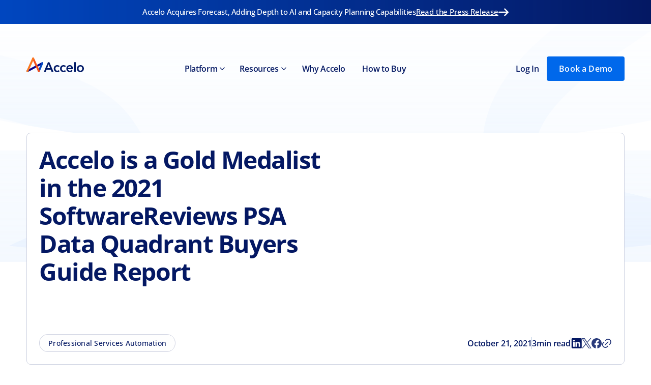

--- FILE ---
content_type: text/html; charset=utf-8
request_url: https://www.accelo.com/post/accelo-is-a-gold-medalist-in-the-2021-softwarereviews-psa-data-quadrant-buyers-guide-report
body_size: 22632
content:
<!DOCTYPE html><!-- Last Published: Fri Jan 30 2026 18:19:45 GMT+0000 (Coordinated Universal Time) --><html data-wf-domain="www.accelo.com" data-wf-page="6582e7a74ace43b1a81571db" data-wf-site="65800bee0c35b656a27ea2b1" lang="en" data-wf-collection="6582e7a74ace43b1a81571b0" data-wf-item-slug="accelo-is-a-gold-medalist-in-the-2021-softwarereviews-psa-data-quadrant-buyers-guide-report"><head><meta charset="utf-8"/><title>Accelo is a Gold Medalist in the 2021 SoftwareReviews PSA Data Quadrant Buyers Guide Report | Accelo</title><meta content="" name="description"/><meta content="Accelo is a Gold Medalist in the 2021 SoftwareReviews PSA Data Quadrant Buyers Guide Report | Accelo" property="og:title"/><meta content="" property="og:description"/><meta content="" property="og:image"/><meta content="Accelo is a Gold Medalist in the 2021 SoftwareReviews PSA Data Quadrant Buyers Guide Report | Accelo" property="twitter:title"/><meta content="" property="twitter:description"/><meta content="" property="twitter:image"/><meta property="og:type" content="website"/><meta content="summary_large_image" name="twitter:card"/><meta content="width=device-width, initial-scale=1" name="viewport"/><meta content="GY3-jYbxvYmhWWV1BCJ9Ws9b5JUVixLHmLMy0EaNri4" name="google-site-verification"/><link href="https://cdn.prod.website-files.com/65800bee0c35b656a27ea2b1/css/accelo.webflow.shared.77bdeba30.min.css" rel="stylesheet" type="text/css" integrity="sha384-d73row9wl7fj7r+aOexjS3E0KlkISvEaqaQoo7bKgF7UPh7+SQBdakM3B0iFzdh9" crossorigin="anonymous"/><script type="text/javascript">!function(o,c){var n=c.documentElement,t=" w-mod-";n.className+=t+"js",("ontouchstart"in o||o.DocumentTouch&&c instanceof DocumentTouch)&&(n.className+=t+"touch")}(window,document);</script><link href="https://cdn.prod.website-files.com/65800bee0c35b656a27ea2b1/66da9edd713fd4676319580f_favicon-3px-corners.png" rel="shortcut icon" type="image/x-icon"/><link href="https://cdn.prod.website-files.com/65800bee0c35b656a27ea2b1/6683a64fd82b6d1f0242bd4e_webclip.png" rel="apple-touch-icon"/><link href="https://www.accelo.com/post/accelo-is-a-gold-medalist-in-the-2021-softwarereviews-psa-data-quadrant-buyers-guide-report" rel="canonical"/><!-- Google Tag Manager -->
<script>(function(w,d,s,l,i){w[l]=w[l]||[];w[l].push({'gtm.start':
new Date().getTime(),event:'gtm.js'});var f=d.getElementsByTagName(s)[0],
j=d.createElement(s),dl=l!='dataLayer'?'&l='+l:'';j.async=true;j.src=
'https://www.googletagmanager.com/gtm.js?id='+i+dl;f.parentNode.insertBefore(j,f);
})(window,document,'script','dataLayer','GTM-TZMD44');</script>
<!-- End Google Tag Manager -->

<script type="application/ld+json">
{
  "@context": "https://schema.org",
  "@type": "Organization",
  "name": "Accelo",
  "alternateName": "AffinityLive",
  "url": "https://www.accelo.com/",
  "logo": "https://cdn.prod.website-files.com/65800bee0c35b656a27ea2b1/667971da55e30d4f85992d19_Accelo%20logo.svg",
  "sameAs": [
    "https://www.facebook.com/acceloinc",
    "https://twitter.com/accelo",
    "https://www.instagram.com/acceloinc/",
    "https://www.youtube.com/@AcceloInc",
    "https://www.linkedin.com/company/accelo/"
  ]
}
</script>
<!-- Custom Favicon code to use light and dark mode icons (Eamonn Sep 24) -->
<link rel="shortcut icon" href="https://cdn.prod.website-files.com/65800bee0c35b656a27ea2b1/66e8d301f1e49832e989fd9a_favicon-webapp-light-large.png" media="(prefers-color-scheme: light)"/>
<link rel="shortcut icon" href="https://cdn.prod.website-files.com/65800bee0c35b656a27ea2b1/66e8d300c2043b1d21a6b726_favicon-webapp-dark-large.png" media="(prefers-color-scheme: dark)"/>

<!-- Start cookieyes banner --> <script id="cookieyes" type="text/javascript" src="https://cdn-cookieyes.com/client_data/2147b5924788157a8b49d86d/script.js"></script> <!-- End cookieyes banner --><script>
      // Add noindex meta tag to the head
      if(true){
      const meta = document.createElement('meta');
      meta.name = 'robots';
      meta.content = 'noindex';
      document.head.appendChild(meta);
  }
</script>

<script async src="https://cdn.jsdelivr.net/npm/@finsweet/attributes-cmsnest@1/cmsnest.js"></script>
<script defer src="https://cdn.jsdelivr.net/npm/@finsweet/attributes-copyclip@1/copyclip.js"></script>
<style>
@media screen and (max-width: 991px) {
    .blog__layout #success-stories {
    display:none;
}
</style>

<script type="application/ld+json">
{
  "@context": "https://schema.org",
  "@type": "Article",
  "mainEntityOfPage": {
    "@type": "WebPage",
    "@id": "https://www.accelo.com/post/accelo-is-a-gold-medalist-in-the-2021-softwarereviews-psa-data-quadrant-buyers-guide-report"
  },
  "headline": "Accelo is a Gold Medalist in the 2021 SoftwareReviews PSA Data Quadrant Buyers Guide Report",
  "description": "",
  "image": "",  
  "author": {
    "@type": "Person",
    "name": "",
    "url": ""
  },  
  "publisher": {
    "@type": "Organization",
    "name": "Accelo",
    "logo": {
      "@type": "ImageObject",
      "url": "https://cdn.prod.website-files.com/65800bee0c35b656a27ea2b1/667971da55e30d4f85992d19_Accelo%20logo.svg"
    }
  },
  "datePublished": "Oct 21, 2021"
}
</script></head><body><div data-animation="default" class="nav w-nav" data-easing2="ease" fs-scrolldisable-element="smart-nav" data-easing="ease" data-collapse="medium" data-w-id="ac70b281-296e-f538-bb97-f640f246cfee" role="banner" data-no-scroll="1" data-duration="400" data-doc-height="1"><a href="https://www.accelo.com/post/accelo-acquires-forecast-an-ai-enabled-saas-platform" class="info_banner w-inline-block"><div class="info_banner_text">Accelo Acquires Forecast, Adding Depth to AI and Capacity Planning Capabilities</div><div class="button-3 with--icon p-0 mt-auto mob-14"><div class="info_banner_text link">Read the Press Release</div><img loading="lazy" src="https://cdn.prod.website-files.com/6859d18f041ab9f6545f4eb1/687ecfc6e15512eef2861795_6859d18f041ab9f6545f50f7_Frame%201.png" alt=""/></div></a><div class="hidden w-embed"><style>
  .nav.is--white {
    background-color: #fff !important;
  }
  .w-nav-overlay {
    background-color: rgba(0, 0, 0, 0.28);
  }
  .nav.is--white .nav__brand-logo.is--idle {
    opacity: 1 !important;
  }
  .nav.is--white .nav__brand-logo.is--scrolled {
    opacity: 0 !important;
  }
  .nav__menu[data-nav-menu-open] .nav__text.is--pricing,
  .nav.is--white .nav__text.is--pricing {
    color: #041863;
  }
  .nav__menu[data-nav-menu-open] .nav__link,
  .nav.is--white .nav__link {
    color: #041863;
  }
  .nav__menu[data-nav-menu-open] .nav__dropdown__toggle svg path,
  .nav.is--white .nav__dropdown__toggle svg path {
    fill: #041863;
  }

  /* Cards with buttons */
  @media screen and (min-width: 992px) {
    .button.with--icon:hover .button__icon {
      transform: translate(4px);
    }
    .button.with--icon.is--reverse:hover .button__icon {
      transform: translate(-4px);
    }
    .button.with--icon:hover .button__icon path {
      fill: #0149b5;
    }
    .button.is--white.with--icon:hover .button__icon path {
      fill: #041863;
    }
    .button.is--blue.with--icon:hover .button__icon path {
      fill: #fff;
    }
    .card:hover .button.with--icon .button__icon path {
      fill: #0149b5;
    }
    .card:hover .button.with--icon .button__icon {
      transform: translate(4px);
    }
    .card:hover .button.with--icon {
      color: #0149b5;
    }

    .nav__study:hover .button.with--icon .button__icon {
      transform: translate(4px);
    }
    .nav__study:hover .button.with--icon {
      color: #0149b5;
    }
    .nav__study:hover .button.with--icon .button__icon path {
      fill: #0149b5;
    }
  }
  .nav__dropdown .nav__dropdown__toggle.w--open .nav__link,
  .nav__dropdown:hover .nav__link {
    color: #0071f2;
  }
  .nav__dropdown svg path {
    transition: all 350ms ease;
  }
  .nav__dropdown .nav__dropdown__toggle.w--open svg path,
  .nav__dropdown:hover svg path {
    fill: #0071f2;
  }
  .nav__dropdown__toggle svg {
    transition: all 350ms ease;
  }
  .nav__dropdown__toggle.w--open svg {
    transform: rotate(180deg);
  }
  .nav__dropdown__list:not(.w--open) {
    overflow: hidden;
  }
  /* Nav opening container animation */
  .text--18.is--nav-title {
    transition: all 0.2s ease-in-out;
  }
  .nav__dropdown__list .nav__grid {
    transition: all 0.2s ease-in-out;
  }
  .nav__dropdown__list:not(.w--open) .nav__grid {
    opacity: 0;
  }
  .nav__dropdown__list:not(.w--open) .text--18.is--nav-title {
    transform: translateY(-50px);
    transition-delay: 0.2s;
    opacity: 0;
  }
  /* Mobile scroll nav */
  .nav.has--shadow {
    box-shadow: 0 0 0 0.5px rgba(206, 210, 225, 1), 0 1px 4px 0 rgba(0, 0, 0, 0.08) !important;
  }

  /* Text shortening */
  .clamp-2lines {
    display: -webkit-box;
    -webkit-line-clamp: 2;
    -webkit-box-orient: vertical;
    overflow: hidden;
    text-overflow: ellipsis;
  }
  .clamp-3lines {
    display: -webkit-box;
    -webkit-line-clamp: 3;
    -webkit-box-orient: vertical;
    overflow: hidden;
    text-overflow: ellipsis;
  }
    .clamp-4lines {
    display: -webkit-box;
    -webkit-line-clamp: 4;
    -webkit-box-orient: vertical;
    overflow: hidden;
    text-overflow: ellipsis;
  }
  .w-container:before, .w-container:after{
  display: none;
  }
</style></div><div class="hidden w-embed w-script"><script defer src="https://cdn.jsdelivr.net/npm/@finsweet/attributes-scrolldisable@1/scrolldisable.js"></script>

<script>
  // Read time
  const getReadTime = (text) => {
    const wordsPerMinute = 200;
    const numberOfWords = text.split(/\s/g).length;
    return Math.ceil(numberOfWords / wordsPerMinute);
  };
  // Shorten title
  const shortenTitle = (title, maxLines) => {};
</script>
<script>
  document.addEventListener('DOMContentLoaded', () => {
    if (window.innerWidth < 992) {
      //Mobile menu max height
      const nav = document.querySelector('.nav');
      const navMenu = document.querySelector('.nav__menu');
      const setMaxHeight = () => nav && navMenu && (navMenu.style.maxHeight = `${window.innerHeight - nav.offsetHeight}px`);
      setMaxHeight();
      window.addEventListener('resize', setMaxHeight);
      // Color nav white on scroll
      window.addEventListener('scroll', () => {
        if (window.scrollY > 0) {
          nav.classList.add('is--white', 'has--shadow');
          //   document.documentElement.style.setProperty('--nav-links', '#041863');
        } else {
          nav.classList.remove('is--white', 'has--shadow');
        }
      });
    }
  });
</script>
<script>
  document.addEventListener('DOMContentLoaded', () => {
    // Only on desktop
    if (window.innerWidth < 992) return;

    const nav = document.querySelector('.nav');
    const navDropdownLists = document.querySelectorAll('.nav__dropdown__list');
    const menuBgOuter = document.querySelector('.nav__common-background');
    const menuBg = document.querySelector('.nav__common-background-white');

    const adjustNavBg = (target) => {
      const targetHeight = target.offsetHeight;
      menuBgOuter.classList.add('show');
      nav.classList.add('is--white');
      //   document.documentElement.style.setProperty('--nav-links', '#041863');
      setTimeout(() => menuBgOuter.classList.add('fade'), 100);
      menuBg.style.height = `${targetHeight}px`;
    };

    const hideBg = () => {
      menuBgOuter.classList.remove('fade');
      nav.classList.remove('is--white');

      setTimeout(() => menuBgOuter.classList.remove('show'), 100);
    };

    if (menuBgOuter) {
      // Observe for changes in the nav__dropdown-list elements
      const mutationObserver = new MutationObserver((mutations) => {
        mutations.forEach((mutation) => {
          if (mutation.type === 'attributes' && mutation.attributeName === 'class' && mutation.target.classList.contains('w--open')) {
            adjustNavBg(mutation.target);
          } else if (!Array.from(navDropdownLists).some((el) => el.classList.contains('w--open'))) hideBg();
        });
      });
      navDropdownLists.forEach((element) => {
        mutationObserver.observe(element, {
          attributes: true,
          attributeFilter: ['class'],
        });
      });
    } else {
      // In case there is no BG element
      navDropdownLists.forEach((el) => el.classList.add('is--white'));
    }
  });
</script></div><div data-w-id="ac70b281-296e-f538-bb97-f640f246cff1" class="container is--nav banner w-container"><div class="nav__flex"><a href="/" class="nav__brand-link w-nav-brand"><img src="https://cdn.prod.website-files.com/65800bee0c35b656a27ea2b1/667971da55e30d4f85992d19_Accelo%20logo.svg" loading="eager" alt="Accelo logo" class="nav__brand-logo is--scrolled"/><img src="https://cdn.prod.website-files.com/65800bee0c35b656a27ea2b1/667971da55e30d4f85992d19_Accelo%20logo.svg" loading="eager" alt="Accelo logo" class="nav__brand-logo is--idle"/></a><nav role="navigation" fs-scrolldisable-element="preserve" class="nav__menu w-nav-menu"><div class="reviews-mobile"><div class="reviews"><div class="reviews__stars"><img src="https://cdn.prod.website-files.com/65800bee0c35b656a27ea2b1/6580240cc2a9a6e30674cb45_star_FILL1_wght400_GRAD0_opsz24%201.svg" loading="eager" alt="" class="reviews__stars__star"/><img src="https://cdn.prod.website-files.com/65800bee0c35b656a27ea2b1/6580240cc2a9a6e30674cb45_star_FILL1_wght400_GRAD0_opsz24%201.svg" loading="eager" alt="" class="reviews__stars__star"/><img src="https://cdn.prod.website-files.com/65800bee0c35b656a27ea2b1/6580240cc2a9a6e30674cb45_star_FILL1_wght400_GRAD0_opsz24%201.svg" loading="eager" alt="" class="reviews__stars__star"/><img src="https://cdn.prod.website-files.com/65800bee0c35b656a27ea2b1/6580240cc2a9a6e30674cb45_star_FILL1_wght400_GRAD0_opsz24%201.svg" loading="eager" alt="" class="reviews__stars__star"/><img src="https://cdn.prod.website-files.com/65800bee0c35b656a27ea2b1/6580240c4f3eb1aff2dab931_star_half_FILL1_wght400_GRAD0_opsz24%201.svg" loading="eager" alt="" class="reviews__stars__star"/></div><div class="text--16 is--reviews">Based on 1,000+ reviews from</div><div class="reviews__platforms"><img src="https://cdn.prod.website-files.com/65800bee0c35b656a27ea2b1/658024a3145e6b58c9847cee_G2%20svg.svg" loading="eager" alt="" class="reviews__platforms__platform"/><img src="https://cdn.prod.website-files.com/65800bee0c35b656a27ea2b1/658024a26b3e3f4eb9d7f920_Group%20122.svg" loading="eager" alt="" class="reviews__platforms__platform"/><img src="https://cdn.prod.website-files.com/65800bee0c35b656a27ea2b1/658024a2a07870c1091bdfa3_Group%20123.svg" loading="eager" alt="" class="reviews__platforms__platform"/></div></div></div><div data-delay="0" data-hover="false" class="nav__dropdown w-dropdown"><div class="nav__dropdown__toggle w-dropdown-toggle"><div class="nav__link">Platform</div><div class="nav__dropdown__icon w-embed"><svg xmlns="http://www.w3.org/2000/svg" width="10" height="7" viewBox="0 0 10 7" fill="none">
<path d="M5 6.06234L0 1.06234L0.895833 0.166504L5 4.2915L9.10417 0.187337L10 1.08317L5 6.06234Z" fill="var(--nav-links)"/>
</svg></div></div><nav class="nav__dropdown__list w-dropdown-list"><div class="nav__dropdown__content"><div class="nav__grid is--3col"><div id="w-node-ac70b281-296e-f538-bb97-f640f246d001-f246cfee" class="nav__grid__col"><div class="text--18 is--nav-title">Capabilities</div><a href="/crm" class="nav__dropdown-item is--solution w-inline-block"><div class="dropdown-link__icon-wrap-2"><img loading="lazy" src="https://cdn.prod.website-files.com/65800bee0c35b656a27ea2b1/6582b949e6ccef4fb0661aa8_contact-outline-md.svg" alt="" class="dropdown-link__icon"/></div><div class="dropdown-link__right"><div class="text--16 is--nav no--break">Client Management</div><div class="text--14 is--nav">Manage clients, leads, quotes, and interactions seamlessly.</div></div></a><a href="/project-management" class="nav__dropdown-item is--solution w-inline-block"><div class="dropdown-link__icon-wrap-2"><img loading="lazy" src="https://cdn.prod.website-files.com/65800bee0c35b656a27ea2b1/66865b084bf4439a0f7077c7_projects-outline-md.svg" alt="" class="dropdown-link__icon"/></div><div class="dropdown-link__right"><div class="text--16 is--nav no--break">Project Management</div><div class="text--14 is--nav">Track projects, time, expenses, tasks, and materials efficiently.</div></div></a><a href="/resource-management" class="nav__dropdown-item is--solution w-inline-block"><div class="dropdown-link__icon-wrap-2"><img loading="lazy" src="https://cdn.prod.website-files.com/65800bee0c35b656a27ea2b1/668661e8dd4a20b755b856f6_schedule-outline-md.svg" alt="" class="dropdown-link__icon"/></div><div class="dropdown-link__right"><div class="text--16 is--nav no--break">Resource Management</div><div class="text--14 is--nav">Boost productivity with utilization insights and advanced scheduling.</div></div></a><div class="nav__dropdown-bottom is--desktop is--nav"><a href="https://www.accelo.com/solution" class="button with--icon p-sm w-inline-block"><div class="text--16 letter--16">See the complete solution</div><div class="button__icon w-embed"><svg width="17" height="12" viewBox="0 0 17 12" fill="none" xmlns="http://www.w3.org/2000/svg">
<path id="arrow-icon" d="M11.4575 0.280712C11.2689 0.0985537 11.0163 -0.00224062 10.7541 3.78026e-05C10.4919 0.00231622 10.2411 0.107485 10.0557 0.292893C9.87026 0.478301 9.76509 0.729114 9.76281 0.99131C9.76054 1.25351 9.86133 1.50611 10.0435 1.69471L13.3365 4.98771H1.75049C1.48527 4.98771 1.23092 5.09307 1.04338 5.28061C0.855845 5.46814 0.750488 5.7225 0.750488 5.98771C0.750488 6.25293 0.855845 6.50728 1.04338 6.69482C1.23092 6.88235 1.48527 6.98771 1.75049 6.98771H13.3365L10.0435 10.2807C9.94798 10.373 9.8718 10.4833 9.81939 10.6053C9.76698 10.7273 9.73939 10.8585 9.73824 10.9913C9.73708 11.1241 9.76239 11.2558 9.81267 11.3787C9.86295 11.5016 9.9372 11.6132 10.0311 11.7071C10.125 11.801 10.2366 11.8753 10.3595 11.9255C10.4824 11.9758 10.6141 12.0011 10.7469 12C10.8797 11.9988 11.0109 11.9712 11.1329 11.9188C11.2549 11.8664 11.3652 11.7902 11.4575 11.6947L16.4575 6.69471C16.645 6.50718 16.7503 6.25288 16.7503 5.98771C16.7503 5.72255 16.645 5.46824 16.4575 5.28071L11.4575 0.280712Z" fill="#0068EB"/>
</svg></div></a></div></div><div id="w-node-ac70b281-296e-f538-bb97-f640f246d01e-f246cfee" class="nav__grid__col"><div class="text--18 is--nav-title is--placeholder">Features</div><a href="/financial-management" class="nav__dropdown-item is--solution w-inline-block"><div class="dropdown-link__icon-wrap-2"><img loading="lazy" src="https://cdn.prod.website-files.com/65800bee0c35b656a27ea2b1/668662073876259f5134a3f0_billing-outline-md.svg" alt="" class="dropdown-link__icon"/></div><div class="dropdown-link__right"><div class="text--16 is--nav no--break">Financial Management</div><div class="text--14 is--nav">Optimize invoicing, billing, retainers, and payment processing.</div></div></a><a href="/business-intelligence" class="nav__dropdown-item is--solution w-inline-block"><div class="dropdown-link__icon-wrap-2"><img loading="lazy" src="https://cdn.prod.website-files.com/65800bee0c35b656a27ea2b1/66866207f5d80b249366cc71_feedback-outline-md.svg" alt="" class="dropdown-link__icon"/></div><div class="dropdown-link__right"><div class="text--16 is--nav no--break">Business Intelligence</div><div class="text--14 is--nav">Gain insights with powerful analytics for every project stage.</div></div></a><a href="/integrations" class="nav__dropdown-item is--solution w-inline-block"><div class="dropdown-link__icon-wrap-2"><img loading="lazy" src="https://cdn.prod.website-files.com/65800bee0c35b656a27ea2b1/66866207ed7c97645c037c7e_integrations-outline-md.svg" alt="" class="dropdown-link__icon"/></div><div class="dropdown-link__right"><div class="text--16 is--nav">Integrations</div><div class="text--14 is--nav">Sync business systems and communications to streamline operations.</div></div></a></div><div class="nav__dropdown-bottom is--mobile"><a href="https://www.accelo.com/solution" class="button with--icon p-sm w-inline-block"><div class="text--16 letter--16">See the complete solution</div><div class="button__icon w-embed"><svg width="17" height="12" viewBox="0 0 17 12" fill="none" xmlns="http://www.w3.org/2000/svg">
<path id="arrow-icon" d="M11.4575 0.280712C11.2689 0.0985537 11.0163 -0.00224062 10.7541 3.78026e-05C10.4919 0.00231622 10.2411 0.107485 10.0557 0.292893C9.87026 0.478301 9.76509 0.729114 9.76281 0.99131C9.76054 1.25351 9.86133 1.50611 10.0435 1.69471L13.3365 4.98771H1.75049C1.48527 4.98771 1.23092 5.09307 1.04338 5.28061C0.855845 5.46814 0.750488 5.7225 0.750488 5.98771C0.750488 6.25293 0.855845 6.50728 1.04338 6.69482C1.23092 6.88235 1.48527 6.98771 1.75049 6.98771H13.3365L10.0435 10.2807C9.94798 10.373 9.8718 10.4833 9.81939 10.6053C9.76698 10.7273 9.73939 10.8585 9.73824 10.9913C9.73708 11.1241 9.76239 11.2558 9.81267 11.3787C9.86295 11.5016 9.9372 11.6132 10.0311 11.7071C10.125 11.801 10.2366 11.8753 10.3595 11.9255C10.4824 11.9758 10.6141 12.0011 10.7469 12C10.8797 11.9988 11.0109 11.9712 11.1329 11.9188C11.2549 11.8664 11.3652 11.7902 11.4575 11.6947L16.4575 6.69471C16.645 6.50718 16.7503 6.25288 16.7503 5.98771C16.7503 5.72255 16.645 5.46824 16.4575 5.28071L11.4575 0.280712Z" fill="#0068EB"/>
</svg></div></a></div><div class="nav__grid__col gap-sm mob-pt-l is--bordered"><div class="text--18 is--nav-title mb-m">Industries</div><div class="nav__industries"><a href="/industries/consulting" class="nav__dropdown-item-i is--purple is--s w-inline-block"><div class="dropdown-link__icon-wrap-2 is--purple is--s"><img loading="lazy" src="https://cdn.prod.website-files.com/65800bee0c35b656a27ea2b1/6582e5771a6d1008e1347adc_%F0%9F%9F%A2%20Icon.svg" alt="" class="dropdown-link__icon is--s"/></div><div class="dropdown-link__right"><div class="text--16 is--nav">Consulting</div></div></a><a href="/industries/accounting" class="nav__dropdown-item-i is--s w-inline-block"><div class="dropdown-link__icon-wrap-2 is--s"><img loading="lazy" src="https://cdn.prod.website-files.com/65800bee0c35b656a27ea2b1/6582e57703a590ff8bfe6537_%F0%9F%9F%A2%20Icon-1.svg" alt="" class="dropdown-link__icon is--s"/></div><div class="dropdown-link__right"><div class="text--16 is--nav">Accounting</div></div></a><a href="/industries/architecture" class="nav__dropdown-item-i is--green is--s w-inline-block"><div class="dropdown-link__icon-wrap-2 is--green is--s"><img loading="lazy" src="https://cdn.prod.website-files.com/65800bee0c35b656a27ea2b1/6582e57740f14c8fef228262_%F0%9F%9F%A2%20Icon-2.svg" alt="" class="dropdown-link__icon is--s"/></div><div class="dropdown-link__right"><div class="text--16 is--nav">Architecture</div></div></a><a href="/industries/agency" class="nav__dropdown-item-i is--orange is--s w-inline-block"><div class="dropdown-link__icon-wrap-2 is--orange is--s"><img loading="lazy" src="https://cdn.prod.website-files.com/65800bee0c35b656a27ea2b1/6582e5775cd5dbefa8effe54_%F0%9F%9F%A2%20Icon-3.svg" alt="" class="dropdown-link__icon is--s"/></div><div class="dropdown-link__right"><div class="text--16 is--nav">Agency</div></div></a><a href="/industries/it-and-software" class="nav__dropdown-item-i is--red is--s w-inline-block"><div class="dropdown-link__icon-wrap-2 is--red is--s"><img loading="lazy" src="https://cdn.prod.website-files.com/65800bee0c35b656a27ea2b1/6582e57703a590ff8bfe6534_%F0%9F%9F%A2%20Icon-4.svg" alt="" class="dropdown-link__icon is--s"/></div><div class="dropdown-link__right"><div class="text--16 is--nav">IT and Software</div></div></a><a href="/industries/engineering" class="nav__dropdown-item-i is--magenta is--s w-inline-block"><div class="dropdown-link__icon-wrap-2 is--magenta is--s"><img loading="lazy" src="https://cdn.prod.website-files.com/65800bee0c35b656a27ea2b1/6582e5777bfcba67f99faae3_%F0%9F%9F%A2%20Icon-5.svg" alt="" class="dropdown-link__icon is--s"/></div><div class="dropdown-link__right"><div class="text--16 is--nav">Engineering</div></div></a></div></div></div></div></nav></div><div data-hover="false" data-delay="0" class="nav__dropdown w-dropdown"><div class="nav__dropdown__toggle w-dropdown-toggle"><div class="nav__link">Resources</div><div class="nav__dropdown__icon w-embed"><svg xmlns="http://www.w3.org/2000/svg" width="10" height="7" viewBox="0 0 10 7" fill="none">
<path d="M5 6.06234L0 1.06234L0.895833 0.166504L5 4.2915L9.10417 0.187337L10 1.08317L5 6.06234Z" fill="var(--nav-links)"/>
</svg></div></div><nav class="nav__dropdown__list w-dropdown-list"><div class="nav__dropdown__content"><div class="nav__grid"><div id="w-node-ac70b281-296e-f538-bb97-f640f246d06b-f246cfee" class="nav__grid__col gap-sm"><div class="text--18 is--nav-title mb-l">Content Center</div><a href="/blog" class="nav__dropdown-item px-sm w-inline-block"><div class="dropdown-link__icon-wrap"><img src="https://cdn.prod.website-files.com/65800bee0c35b656a27ea2b1/6582ec1cef3c91798952b173_%F0%9F%9F%A2%20Icon-4.svg" loading="lazy" alt="" class="dropdown-link__icon"/></div><div class="dropdown-link__right"><div class="text--16 is--nav letter--48">Blog</div></div></a><a href="/guides-and-ebooks" class="nav__dropdown-item px-sm w-inline-block"><div class="dropdown-link__icon-wrap"><img src="https://cdn.prod.website-files.com/65800bee0c35b656a27ea2b1/6582ec1cebe0e301ad92d5c1_%F0%9F%9F%A2%20Icon-5.svg" loading="lazy" alt="" class="dropdown-link__icon"/></div><div class="dropdown-link__right"><div class="text--16 is--nav letter--48">Guides and eBooks</div></div></a></div><div id="w-node-ac70b281-296e-f538-bb97-f640f246d07a-f246cfee" class="nav__grid__col gap-sm mob-pt-l"><div class="text--18 is--nav-title mb-l">Business Case</div><a href="/success-stories" class="nav__dropdown-item px-sm w-inline-block"><div class="dropdown-link__icon-wrap"><img src="https://cdn.prod.website-files.com/65800bee0c35b656a27ea2b1/658e9bf2c3878da2bdf94455_favourite-outline-md.svg" loading="lazy" alt="" class="dropdown-link__icon"/></div><div class="dropdown-link__right"><div class="text--16 is--nav letter--48">Success Stories</div></div></a><a href="/implementation" class="nav__dropdown-item px-sm w-inline-block"><div class="dropdown-link__icon-wrap"><img src="https://cdn.prod.website-files.com/65800bee0c35b656a27ea2b1/6582ec1d2f1b63cd729b10d4_%F0%9F%9F%A2%20Icon-3.svg" loading="lazy" alt="" class="dropdown-link__icon"/></div><div class="dropdown-link__right"><div class="text--16 is--nav letter--48">Implementation</div></div></a><a href="/support-services" class="nav__dropdown-item px-sm w-inline-block"><div class="dropdown-link__icon-wrap"><img src="https://cdn.prod.website-files.com/65800bee0c35b656a27ea2b1/6582ec1c1dd2db30f53aae1a_%F0%9F%9F%A2%20Icon-8.svg" loading="lazy" alt="" class="dropdown-link__icon"/></div><div class="dropdown-link__right"><div class="text--16 is--nav letter--48">Support Services</div></div></a></div><div id="w-node-ac70b281-296e-f538-bb97-f640f246d08f-f246cfee" class="nav__grid__col gap-sm mob-pt-l"><div class="text--18 is--nav-title mb-l">Client Support</div><a href="/help-center" class="nav__dropdown-item px-sm w-inline-block"><div class="dropdown-link__icon-wrap"><img src="https://cdn.prod.website-files.com/65800bee0c35b656a27ea2b1/6582ec1cd5418706c4c21266_%F0%9F%9F%A2%20Icon-7.svg" loading="lazy" alt="" class="dropdown-link__icon"/></div><div class="dropdown-link__right"><div class="text--16 is--nav letter--48">Help Center</div></div></a><a href="https://community.accelo.com" class="nav__dropdown-item px-sm w-inline-block"><div class="dropdown-link__icon-wrap"><img src="https://cdn.prod.website-files.com/65800bee0c35b656a27ea2b1/6582ec1cf9449205433e9c60_%F0%9F%9F%A2%20Icon-9.svg" loading="lazy" alt="" class="dropdown-link__icon"/></div><div class="dropdown-link__right"><div class="text--16 is--nav letter--48">Community</div></div></a><a href="https://help.accelo.com/videos/" target="_blank" class="nav__dropdown-item px-sm w-inline-block"><div class="dropdown-link__icon-wrap"><img src="https://cdn.prod.website-files.com/65800bee0c35b656a27ea2b1/6582ec1cc89c9a570823af7f_%F0%9F%9F%A2%20Icon-10.svg" loading="lazy" alt="" class="dropdown-link__icon"/></div><div class="dropdown-link__right"><div class="text--16 is--nav letter--48">Video Tutorials</div></div></a><a href="https://help.accelo.com/webinars/" target="_blank" class="nav__dropdown-item px-sm w-inline-block"><div class="dropdown-link__icon-wrap"><img src="https://cdn.prod.website-files.com/65800bee0c35b656a27ea2b1/6582ec1d23658a2738d8f4d9_%F0%9F%9F%A2%20Icon-6.svg" loading="lazy" alt="" class="dropdown-link__icon"/></div><div class="dropdown-link__right"><div class="text--16 is--nav letter--48">Webinars</div></div></a></div><div class="nav__grid__col gap-sm mob-pt-l"><div class="text--18 is--nav-title mb-m">Latest Blog</div><div class="nav__studies pb-sm w-dyn-list"><div role="list" class="nav__studies__list is--blog w-dyn-items"><div role="listitem" class="nav__studies__item w-dyn-item"><a href="/post/accelo-vs-bigtime" class="card nav__study w-inline-block"><div class="nav__study__img-wrap"><img src="https://cdn.prod.website-files.com/65818ff33a5087c1f3bbb728/6973f1b7c4e322920235ac25_Accelo-vs-BigTime.png" loading="lazy" alt="Accelo vs. BigTime: Two Distinct Approaches to Client Work" sizes="100vw" srcset="https://cdn.prod.website-files.com/65818ff33a5087c1f3bbb728/6973f1b7c4e322920235ac25_Accelo-vs-BigTime-p-500.png 500w, https://cdn.prod.website-files.com/65818ff33a5087c1f3bbb728/6973f1b7c4e322920235ac25_Accelo-vs-BigTime-p-800.png 800w, https://cdn.prod.website-files.com/65818ff33a5087c1f3bbb728/6973f1b7c4e322920235ac25_Accelo-vs-BigTime.png 960w" class="nav__study__img-el"/></div><div class="nav__study-heading clamp-2lines">Accelo vs. BigTime: Two Distinct Approaches to Client Work</div><div class="nav__blog__foot"><div class="button with--icon pxy-0"><div class="text--16 is--nav">Read Now</div><div class="button__icon w-embed"><svg width="17" height="12" viewBox="0 0 17 12" fill="none" xmlns="http://www.w3.org/2000/svg">
<path id="arrow-icon" d="M11.4575 0.280712C11.2689 0.0985537 11.0163 -0.00224062 10.7541 3.78026e-05C10.4919 0.00231622 10.2411 0.107485 10.0557 0.292893C9.87026 0.478301 9.76509 0.729114 9.76281 0.99131C9.76054 1.25351 9.86133 1.50611 10.0435 1.69471L13.3365 4.98771H1.75049C1.48527 4.98771 1.23092 5.09307 1.04338 5.28061C0.855845 5.46814 0.750488 5.7225 0.750488 5.98771C0.750488 6.25293 0.855845 6.50728 1.04338 6.69482C1.23092 6.88235 1.48527 6.98771 1.75049 6.98771H13.3365L10.0435 10.2807C9.94798 10.373 9.8718 10.4833 9.81939 10.6053C9.76698 10.7273 9.73939 10.8585 9.73824 10.9913C9.73708 11.1241 9.76239 11.2558 9.81267 11.3787C9.86295 11.5016 9.9372 11.6132 10.0311 11.7071C10.125 11.801 10.2366 11.8753 10.3595 11.9255C10.4824 11.9758 10.6141 12.0011 10.7469 12C10.8797 11.9988 11.0109 11.9712 11.1329 11.9188C11.2549 11.8664 11.3652 11.7902 11.4575 11.6947L16.4575 6.69471C16.645 6.50718 16.7503 6.25288 16.7503 5.98771C16.7503 5.72255 16.645 5.46824 16.4575 5.28071L11.4575 0.280712Z" fill="#0068EB"/>
</svg></div></div><div class="read-time-wrap py-0 w-condition-invisible"><div class="text--16 letter-48 w-dyn-bind-empty"></div><div class="text--16 letter-48">min read</div></div></div></a></div></div></div></div></div></div></nav></div><a href="/why-accelo" class="nav__text is--why-accelo w-nav-link">Why Accelo</a><a href="/how-to-buy" class="nav__text is--why-accelo how-to-buy w-nav-link">How to Buy</a><a href="#" class="nav__text is--mobile w-nav-link">Log In</a><div class="nav__mobile-buttons"><div class="buttons-wrap in--nav"><a href="/demo" class="button in--nav w-button">Book a Demo</a></div></div></nav><div class="mobile-nav__cta"><a href="/demo" class="button nav-mobile w-button">Book a Demo</a></div><div class="nav__mobile-menu w-nav-button"><div class="nav__burger"><div class="nav__burger__top-line"></div><div class="nav__burger__mid-line"><div class="nav__burger__mid-line-inner"></div></div><div class="nav__burger__bot-line"></div></div></div><div class="nav__right"><a href="https://login.accelo.com/login" target="_blank" class="nav__text w-nav-link">Log In</a><div class="buttons-wrap in--nav"><a href="/demo" class="button in--nav w-button">Book a Demo</a></div></div></div></div><div class="nav__common-background"><div class="nav__common-background-white"></div><div class="nav__common-background-overlay"></div></div></div><section class="section is--relative of--hidden"><div class="squiggly-bg is--blog-template-v2"><img src="https://cdn.prod.website-files.com/65800bee0c35b656a27ea2b1/659ff33bf3af15c4fe437d9d_squiggly-blog-template.svg" loading="eager" fetchpriority="high" alt="" class="squiggly-bg__upper"/><img src="https://cdn.prod.website-files.com/65800bee0c35b656a27ea2b1/659fe9bc6321ea613710a8a2_squiggly-bottom.svg" loading="eager" fetchpriority="high" alt="" class="squiggly-bg__bottom-curve"/></div><div class="blog__hero-bg"></div><div class="w-layout-blockcontainer container offset-nav z-2 banner w-container"><div class="blog-t__hero"><div id="w-node-_0c52fe57-ad32-71fd-e214-75c5b64f1ad3-a81571db" class="blog-t__hero__left"><h1 class="h2">Accelo is a Gold Medalist in the 2021 SoftwareReviews PSA Data Quadrant Buyers Guide Report</h1></div><div id="w-node-_7713ed3d-6b79-cb9b-69c5-ed4646c17e6f-a81571db"><img loading="eager" fetchpriority="high" alt="Accelo is a Gold Medalist in the 2021 SoftwareReviews PSA Data Quadrant Buyers Guide Report" src="" class="blog__head__img w-dyn-bind-empty"/></div><div class="blog-t__author-placeholder"></div><div id="w-node-_5935b7e4-e35d-ba7d-f296-7c788f500760-a81571db" class="blog__categories"><a href="#" class="blog-categories__item w-inline-block w-condition-invisible"><div class="text--14 text--dark-blue weight--500 w-dyn-bind-empty"></div></a><div class="categories-collection w-dyn-list"><div role="list" class="blog-categories is--single w-dyn-items"><div role="listitem" class="w-dyn-item"><a href="/topic/professional-services-automation" class="blog-categories__item w-inline-block"><div class="text--14 text--dark-blue weight--500">Professional Services Automation</div></a></div></div></div><a href="#" class="blog-categories__item w-inline-block w-condition-invisible"><div class="text--14 text--dark-blue weight--500 w-dyn-bind-empty"></div></a></div><div class="blog-t__author w-condition-invisible"><div style="background-image:none" class="blog-t__author-img"></div><div class="blog-t__author-right"><div class="text--18 weight--700 w-dyn-bind-empty"></div><div class="text--16 letter--16 w-dyn-bind-empty"></div></div></div><div id="w-node-_0cbf0d2b-c7a5-d8c9-88ab-c34788a5106b-a81571db" class="blog-t__head-right"><div class="blog-t__blog-info"><div class="text--16 letter--16 weight--600">October 21, 2021</div><div class="blog__seperator"></div><div class="read-time-wrap py-0"><div class="text--16 letter--16 weight--600">3</div><div class="text--16 letter--16 weight--600">min read</div></div><div class="blog__seperator"></div><div class="blog-t__blog-socials"><a id="fill-linkedin" aria-label="Share to LinkedIn" href="#" target="_blank" class="blog-t__blog-social-link w-inline-block"><div class="blog-t__blog-social w-embed"><svg width="21" height="20" viewBox="0 0 21 20" fill="none" xmlns="http://www.w3.org/2000/svg">
<path fill-rule="evenodd" clip-rule="evenodd" d="M0.869629 1.43268C0.869629 0.641645 1.53132 0 2.34759 0H19.3917C20.2079 0 20.8696 0.641645 20.8696 1.43268V18.5673C20.8696 19.3586 20.2079 20 19.3917 20H2.34759C1.53132 20 0.869629 19.3586 0.869629 18.5673V1.43268ZM6.9323 16.7424V7.71123H3.91148V16.7424H6.9323ZM5.42188 6.47818C6.4753 6.47818 7.13097 5.78469 7.13097 4.91803C7.11134 4.03186 6.4753 3.35762 5.44186 3.35762C4.40853 3.35762 3.73291 4.03186 3.73291 4.91803C3.73291 5.78469 4.38844 6.47818 5.40219 6.47818H5.42188ZM11.6246 16.7424H8.60376C8.60376 16.7424 8.64348 8.55865 8.60384 7.71123H11.6246V8.98987C11.6178 9.00032 11.6111 9.01069 11.6045 9.02098H11.6246V8.98987C12.0261 8.37449 12.7446 7.49931 14.347 7.49931C16.3345 7.49931 17.8248 8.79008 17.8248 11.564V16.7424H14.8042V11.9109C14.8042 10.6968 14.367 9.86866 13.2739 9.86866C12.4394 9.86866 11.9423 10.4272 11.724 10.9665C11.6442 11.1594 11.6246 11.4291 11.6246 11.699V16.7424Z" fill="#041863"/>
</svg></div></a><a id="fill-twitter" aria-label="Share to X" href="#" target="_blank" class="blog-t__blog-social-link w-inline-block"><div class="blog-t__blog-social w-embed"><svg width="20" height="20" viewBox="0 0 20 20" fill="none" xmlns="http://www.w3.org/2000/svg">
<g clip-path="url(#clip0_1226_7531)">
<path opacity="0.85" d="M12.2548 8.46857L19.3766 0H17.6889L11.5052 7.35325L6.56619 0H0.869629L8.33831 11.1193L0.869629 20H2.55741L9.08775 12.2348L14.3037 20H20.0002L12.2546 8.46857H12.2551H12.2548ZM9.94319 11.2172L9.18643 10.11L3.16544 1.29961H5.75761L10.6167 8.40986L11.3735 9.51703L17.6897 18.7593H15.0976L9.94335 11.2175V11.217L9.94319 11.2172Z" fill="#041863"/>
</g>
<defs>
<clipPath id="clip0_1226_7531">
<rect width="19.1304" height="20" fill="white" transform="translate(0.869629)"/>
</clipPath>
</defs>
</svg></div></a><a id="fill-facebook" aria-label="Share to Facebook" href="#" target="_blank" class="blog-t__blog-social-link w-inline-block"><div class="blog-t__blog-social w-embed"><svg width="20" height="20" viewBox="0 0 20 20" fill="none" xmlns="http://www.w3.org/2000/svg">
<path opacity="0.85" d="M20 10.0608C20 4.50481 15.5224 0 10 0C4.47757 0 0 4.50481 0 10.0608C0 15.0821 3.65631 19.2445 8.43763 20V12.9697H5.8979V10.0608H8.43763V7.8438C8.43763 5.32258 9.93109 3.92898 12.2149 3.92898C13.309 3.92898 14.4537 4.12564 14.4537 4.12564V6.60158H13.1922C11.9505 6.60158 11.5624 7.37691 11.5624 8.17346V10.0608H14.3355L13.8926 12.9697H11.5624V20C16.3437 19.2459 20 15.0835 20 10.0608Z" fill="#041863"/>
</svg></div></a><a id="fill-copy" fs-copyclip-element="click" fs-copyclip-active="is--copied" aria-label="Copy link" href="#" class="blog-t__blog-social-link w-inline-block"><div class="blog-t__blog-social w-embed"><svg xmlns="http://www.w3.org/2000/svg" width="20" height="20" viewBox="0 0 20 20" fill="none">
<path opacity="0.85" d="M15.6974 13.238L14.4027 11.9413L15.6974 10.6465C16.1255 10.222 16.4656 9.71713 16.6982 9.16083C16.9307 8.60453 17.0511 8.00778 17.0524 7.40482C17.0537 6.80187 16.936 6.20459 16.7059 5.64728C16.4758 5.08997 16.1379 4.5836 15.7116 4.15725C15.2853 3.73089 14.779 3.39295 14.2218 3.16282C13.6645 2.93269 13.0674 2.8149 12.4645 2.81622C11.8616 2.81754 11.265 2.93794 10.7088 3.17051C10.1525 3.40308 9.64774 3.74324 9.22332 4.17146L7.9287 5.4672L6.63315 4.17237L7.92961 2.87755C9.1316 1.67537 10.7619 1 12.4617 1C14.1616 1 15.7918 1.67537 16.9938 2.87755C18.1958 4.07972 18.8711 5.71022 18.8711 7.41035C18.8711 9.11048 18.1958 10.741 16.9938 11.9432L15.6983 13.238H15.6974ZM13.1081 15.8276L11.8126 17.1225C10.6106 18.3246 8.98034 19 7.28047 19C5.5806 19 3.95035 18.3246 2.74836 17.1225C1.54637 15.9203 0.871094 14.2898 0.871094 12.5896C0.871094 10.8895 1.54637 9.25902 2.74836 8.05685L4.0439 6.76202L5.33853 8.05868L4.0439 9.3535C3.61575 9.77799 3.27564 10.2829 3.04311 10.8392C2.81057 11.3955 2.69019 11.9922 2.68887 12.5952C2.68755 13.1981 2.80532 13.7954 3.03541 14.3527C3.26551 14.91 3.6034 15.4164 4.02969 15.8428C4.45598 16.2691 4.96227 16.6071 5.5195 16.8372C6.07672 17.0673 6.67391 17.1851 7.27677 17.1838C7.87963 17.1825 8.4763 17.0621 9.03251 16.8295C9.58873 16.5969 10.0935 16.2568 10.518 15.8285L11.8126 14.5337L13.1081 15.8285V15.8276ZM12.4599 6.11461L13.7554 7.41035L7.28138 13.8845L5.98584 12.5896L12.4599 6.11553V6.11461Z" fill="#041863"/>
</svg></div><div id="js--copy-link" fs-copyclip-element="copy-this" class="hidden">This is some text inside of a div block.</div><div class="copy-tooltip"><div class="text--12 is--copy">Link copied</div><img src="https://cdn.prod.website-files.com/65800bee0c35b656a27ea2b1/659cff64b404a0bd74462c03_Arrow.svg" loading="lazy" alt="" class="copy-tooltip__arrow"/></div></a></div><div class="hidden w-embed w-script"><style>
  .blog-t__blog-social-link .blog-t__blog-social svg path {
    transition: all 350ms ease;
  }
  .blog-t__blog-social-link:hover .blog-t__blog-social svg path {
    fill: #0068eb;
  }

  #fill-copy.is--copied .copy-tooltip {
    opacity: 1 !important;
  }
</style>
<script>
  document.addEventListener('DOMContentLoaded', () => {
    // populate links for social media share
    const icons = document.querySelectorAll('.blog-t__blog-social-link');
    const currentUrl = window.location.href;
    icons.forEach((icon) => {
      //LinkedIn
      if (icon.id === 'fill-linkedin') {
        icon.href = `https://www.linkedin.com/sharing/share-offsite/?url=${currentUrl}`;
      }
      //Twitter
      if (icon.id === 'fill-twitter') {
        icon.setAttribute('data-size', 'large');
        icon.href = `https://twitter.com/intent/tweet?url=${encodeURIComponent(
          currentUrl
        )}&text=Accelo is a Gold Medalist in the 2021 SoftwareReviews PSA Data Quadrant Buyers Guide Report`;
      }
      //Facebook
      if (icon.id === 'fill-facebook') {
        icon.href = `https://www.facebook.com/sharer/sharer.php?u=${currentUrl}`;
      }
    });
    document.querySelector('#js--copy-link').textContent = currentUrl;
  });
</script></div></div></div></div></div></section><section class="section"><div class="w-layout-blockcontainer container pt-0 w-container"><div class="blog__layout"><div class="blog__layout__toc w-condition-invisible"><div class="blog__toc"><div class="text--18 weight--700">Table of Contents</div><div class="blog__toc-list"></div><a href="/blog" class="button with--icon is--reverse px-12 w-inline-block"><div class="button__icon w-embed"><svg xmlns="http://www.w3.org/2000/svg" width="16" height="13" viewBox="0 0 16 13" fill="none">
<path d="M5.29276 12.2193C5.48136 12.4014 5.73396 12.5022 5.99616 12.5C6.25835 12.4977 6.50917 12.3925 6.69457 12.2071C6.87998 12.0217 6.98515 11.7709 6.98743 11.5087C6.98971 11.2465 6.88891 10.9939 6.70676 10.8053L3.41376 7.51229H14.9998C15.265 7.51229 15.5193 7.40693 15.7069 7.21939C15.8944 7.03186 15.9998 6.7775 15.9998 6.51229C15.9998 6.24707 15.8944 5.99272 15.7069 5.80518C15.5193 5.61765 15.265 5.51229 14.9998 5.51229H3.41376L6.70676 2.21929C6.80227 2.12704 6.87845 2.0167 6.93086 1.89469C6.98327 1.77269 7.01085 1.64147 7.01201 1.50869C7.01316 1.37591 6.98786 1.24423 6.93758 1.12133C6.8873 0.998438 6.81304 0.886786 6.71915 0.792893C6.62526 0.699 6.51361 0.624747 6.39071 0.574467C6.26781 0.524186 6.13613 0.498883 6.00336 0.500037C5.87058 0.501191 5.73936 0.528777 5.61735 0.581186C5.49535 0.633595 5.385 0.709778 5.29276 0.805288L0.292756 5.80529C0.105285 5.99282 -3.05176e-05 6.24712 -3.05176e-05 6.51229C-3.05176e-05 6.77745 0.105285 7.03176 0.292756 7.21929L5.29276 12.2193Z" fill="#0068EB"/>
</svg></div><div>Back</div></a><a href="/success-stories" class="button with--icon is--reverse px-12 w-inline-block w-condition-invisible"><div class="button__icon w-embed"><svg xmlns="http://www.w3.org/2000/svg" width="16" height="13" viewBox="0 0 16 13" fill="none">
<path d="M5.29276 12.2193C5.48136 12.4014 5.73396 12.5022 5.99616 12.5C6.25835 12.4977 6.50917 12.3925 6.69457 12.2071C6.87998 12.0217 6.98515 11.7709 6.98743 11.5087C6.98971 11.2465 6.88891 10.9939 6.70676 10.8053L3.41376 7.51229H14.9998C15.265 7.51229 15.5193 7.40693 15.7069 7.21939C15.8944 7.03186 15.9998 6.7775 15.9998 6.51229C15.9998 6.24707 15.8944 5.99272 15.7069 5.80518C15.5193 5.61765 15.265 5.51229 14.9998 5.51229H3.41376L6.70676 2.21929C6.80227 2.12704 6.87845 2.0167 6.93086 1.89469C6.98327 1.77269 7.01085 1.64147 7.01201 1.50869C7.01316 1.37591 6.98786 1.24423 6.93758 1.12133C6.8873 0.998438 6.81304 0.886786 6.71915 0.792893C6.62526 0.699 6.51361 0.624747 6.39071 0.574467C6.26781 0.524186 6.13613 0.498883 6.00336 0.500037C5.87058 0.501191 5.73936 0.528777 5.61735 0.581186C5.49535 0.633595 5.385 0.709778 5.29276 0.805288L0.292756 5.80529C0.105285 5.99282 -3.05176e-05 6.24712 -3.05176e-05 6.51229C-3.05176e-05 6.77745 0.105285 7.03176 0.292756 7.21929L5.29276 12.2193Z" fill="#0068EB"/>
</svg></div><div>Back</div></a></div></div><div class="blog__layout__right"><div class="blog__richtext w-richtext"><p>Accelo, a cloud-based client work management platform, today announced that it has been recognized as a gold medalist and leader in the 2021 PSA category. <a href="https://www.softwarereviews.com/awards/data-quadrant-awards-2021-professional-services-automation" target="_blank">Data Quadrant report from SoftwareReviews</a>, a division of IT research and consulting firm Info-Tech Research Group. The award is based on the collective knowledge of real users and placement is based on satisfaction with product features, vendor experience, capabilities, and emotional sentiment.</p><p>SoftwareReviews named Accelo a gold medalist as it received an 8.5 composite score, which represents the complete and aggregated satisfaction score from end users.</p><p>Ease of IT administration, breadth of features, and vendor support were amongst the strongest capabilities associated with Accelo, resulting in a 100% Plan to Renew reported by their users.</p><p>Accelo also secured the highest satisfaction scores in a variety of areas representing product features including:</p><ul role="list"><li>Time Management</li><li>Billing</li><li>Resource Management</li></ul><p>Accelo also received a high Emotional Footprint score of +89, receiving high scores around importance of professional success and strength of emotional connections.</p><p>Additional Emotional Footprint Metrics in which Accelo ranked highly include:</p><ul role="list"><li>Service Experience</li><li>Product Experience</li><li>Negotiation and Contract Experience</li></ul><p>The Emotional Footprint makes the SoftwareReviews Data Quadrant unique as it is the inclusion of aggregated emotional response ratings in the areas of service, negotiation, product impact, conflict resolution, and strategy and innovation. This creates a powerful indicator of overall user feeling toward the vendor and its product from the software users’ point of view.</p><p>&quot;Accelo is extremely proud to receive this recognition from users, especially being ranked 1st out of 11 PSA products for users planning to renew. The report demonstrates how Accelo has not only met user expectations, but has proven to be a vital component in the success of their business. A hundred percent of respondents said that Accelo was critical to their professional success, and we look forward to continuing to help more professional service providers to grow and prosper,&quot; said Accelo CEO, Geoff McQueen. </p><p><strong>About SoftwareReviews Data Quadrant Awards and Software Reports:</strong></p><p>SoftwareReviews Data Quadrant Awards recognize outstanding vendors in the technology marketplace as evaluated by their users annually. Top vendors in a software category are eligible to receive Data Quadrant Gold Medals, provided their net-promoter scores meet the threshold for sufficiently high user satisfaction across four areas of evaluation: vendor capabilities, product features, likeliness to recommend, and vendor experience. In-depth product evaluation reports are available at http://www.softwarereviews.com.</p><p><strong>About SoftwareReviews:</strong></p><p>SoftwareReviews is a division of Info-Tech Research Group, a world-class IT research and consulting firm established in 1997. Backed by two decades of IT research and advisory experience, SoftwareReviews is a leading source of expertise and insight into the enterprise software landscape and client-vendor relationships. By collecting real data from IT and business professionals, the SoftwareReviews methodology produces the most detailed and authentic insights into the experience of evaluating and purchasing enterprise software.</p><p> </p><p> </p><p><br/><br/></p></div><div class="hidden w-embed"><style>
  .blog__richtext blockquote strong {
    font-size: 24px;
    font-weight: 700;
    line-height: 133.333%;
    letter-spacing: -0.72px;
    margin-bottom: 16px;
    display: block;
  }
  .blog__richtext blockquote em {
    font-size: 22px;
    font-style: normal;
    font-weight: 700;
    line-height: 127%;
    letter-spacing: -0.44px;
    margin-top: 24px;
    color: #0068eb;
    display: block;
  }
  .blog__richtext blockquote br {
    display: none;
  }
  .blog__richtext p a:has(strong),
  .blog__richtext p strong:has(a) {
    font-weight: 500;
    color: #0068eb;
  }
  .blog__richtext li::marker{
    font-size:12px;
  }

  @media only screen and (max-width: 767px) {
    .blog__richtext blockquote strong {
      font-size: 20px;
    }
  }

</style></div><div class="blog__author-bottom w-condition-invisible"><div style="background-image:none" class="author__img"></div><div class="author__right"><div class="author__top"><div class="author__bio"><div class="text--16 letter--16 weight--600">Author Bio</div><div class="h4 letter--72 text--primary w-dyn-bind-empty"></div></div><div class="blog-t__blog-socials gap-s"><a href="#" class="blog-t__blog-social-link w-inline-block w-condition-invisible"><div class="blog-t__blog-social is--l w-embed"><svg width="100%" height="100%" viewBox="0 0 21 20" fill="none" xmlns="http://www.w3.org/2000/svg">
<path fill-rule="evenodd" clip-rule="evenodd" d="M0.869629 1.43268C0.869629 0.641645 1.53132 0 2.34759 0H19.3917C20.2079 0 20.8696 0.641645 20.8696 1.43268V18.5673C20.8696 19.3586 20.2079 20 19.3917 20H2.34759C1.53132 20 0.869629 19.3586 0.869629 18.5673V1.43268ZM6.9323 16.7424V7.71123H3.91148V16.7424H6.9323ZM5.42188 6.47818C6.4753 6.47818 7.13097 5.78469 7.13097 4.91803C7.11134 4.03186 6.4753 3.35762 5.44186 3.35762C4.40853 3.35762 3.73291 4.03186 3.73291 4.91803C3.73291 5.78469 4.38844 6.47818 5.40219 6.47818H5.42188ZM11.6246 16.7424H8.60376C8.60376 16.7424 8.64348 8.55865 8.60384 7.71123H11.6246V8.98987C11.6178 9.00032 11.6111 9.01069 11.6045 9.02098H11.6246V8.98987C12.0261 8.37449 12.7446 7.49931 14.347 7.49931C16.3345 7.49931 17.8248 8.79008 17.8248 11.564V16.7424H14.8042V11.9109C14.8042 10.6968 14.367 9.86866 13.2739 9.86866C12.4394 9.86866 11.9423 10.4272 11.724 10.9665C11.6442 11.1594 11.6246 11.4291 11.6246 11.699V16.7424Z" fill="#041863"/>
</svg></div></a><a href="#" class="blog-t__blog-social-link w-inline-block w-condition-invisible"><div class="blog-t__blog-social is--l w-embed"><svg width="100%" height="100%" viewBox="0 0 20 20" fill="none" xmlns="http://www.w3.org/2000/svg">
<g clip-path="url(#clip0_1226_7531)">
<path opacity="0.85" d="M12.2548 8.46857L19.3766 0H17.6889L11.5052 7.35325L6.56619 0H0.869629L8.33831 11.1193L0.869629 20H2.55741L9.08775 12.2348L14.3037 20H20.0002L12.2546 8.46857H12.2551H12.2548ZM9.94319 11.2172L9.18643 10.11L3.16544 1.29961H5.75761L10.6167 8.40986L11.3735 9.51703L17.6897 18.7593H15.0976L9.94335 11.2175V11.217L9.94319 11.2172Z" fill="#041863"/>
</g>
<defs>
<clipPath id="clip0_1226_7531">
<rect width="19.1304" height="20" fill="white" transform="translate(0.869629)"/>
</clipPath>
</defs>
</svg></div></a></div></div><div class="author__seperator"></div><div class="text--16 letter--16 w-dyn-bind-empty"></div></div></div></div></div></div></section><section class="section is--light-blue"><div class="w-layout-blockcontainer container offset--footer w-container"><div class="section-heading mb--32"><h2 class="h3">Explore more posts</h2></div><div class="w-dyn-list"><div class="default-empty w-dyn-empty"><div class="text--16">No similar posts found.</div></div></div></div></section><div class="hidden-shortcodes"><div class="all-shortcodes"><div class="blog-shortcodes w-dyn-list"><div class="default-empty w-dyn-empty"><div>No items found.</div></div></div><div class="blog-shortcodes w-dyn-list"><div class="default-empty w-dyn-empty"><div>No items found.</div></div></div><div class="blog-shortcodes w-dyn-list"><div class="default-empty w-dyn-empty"><div>No items found.</div></div></div><div class="blog-shortcodes w-dyn-list"><div class="default-empty w-dyn-empty"><div>No items found.</div></div></div><div class="blog-shortcodes w-dyn-list"><div class="default-empty w-dyn-empty"><div>No items found.</div></div></div><div class="blog-shortcodes w-dyn-list"><div role="list" class="w-dyn-items"><div role="listitem" class="w-dyn-item"><div id="10-profitability-essentials" class="blog__cta is--embed"><div class="blog__cta__rt w-richtext"><div class="w-embed"><div class="hs-cta-embed hs-cta-simple-placeholder hs-cta-embed-176046825901"
  style="max-width:100%; max-height:100%; width:690px;height:143.3515625px" data-hubspot-wrapper-cta-id="176046825901">
  <a href="https://cta-service-cms2.hubspot.com/web-interactives/public/v1/track/redirect?encryptedPayload=AVxigLJIZu4ulnNTWPx8j33SEyiiTUrJhe23AKXR96UZEhvCrfNm9bTVmQ0Y7gTuB9lYyemMKCeKqiJUGs8UIujqAEAhgpsNbmiq35m015%2B15KRWX03WF8mzl3u%2Fl1aE%2FzZxAI8EANF8MhirbPk48rvywvyxDXcHo%2BglwTZAtEHb%2BlJmpzodn8oUUh5v3znqid7%2FnINVenK99TYxH9m4qfrvg%2B3Bnr3x%2FA%3D%3D&webInteractiveContentId=176046825901&portalId=3966505" target="_blank" rel="noopener" crossorigin="anonymous">
    <img alt="Ultimate Guide to Improve Efficiency and Profitability" loading="lazy" src="https://no-cache.hubspot.com/cta/default/3966505/interactive-176046825901.png" style="height: 100%; width: 100%; object-fit: fill"
      onerror="this.style.display='none'" />
  </a>
</div></div></div></div></div></div></div><div class="hidden w-embed w-script"><style>
.blog__cta a{
	text-decoration: none !important;
}
.blog__cta__rt .w-embed > div{
	width: 100% !important;
}
</style>
<script>
document.addEventListener("DOMContentLoaded", () => {
      // Change button texts
  document.querySelectorAll('[add-value]').forEach((button) => {
    const attrVal = button.getAttribute('add-value');
    console.log(attrVal);
    if (!attrVal) return;
    button.value = attrVal;
  });
});
</script></div></div></div><div class="hidden-categories"><div class="categories-collection w-dyn-list"><div fs-cmsnest-collection="topics" fs-cmsnest-element="template-reference" role="list" class="blog-categories w-dyn-items"><div role="listitem" class="w-dyn-item"><a href="/topic/professional-services-automation" class="blog-categories__item w-inline-block"><div class="blog-categories__inner"><div class="text--14 text--dark-blue weight--500">Professional Services Automation</div></div></a></div></div></div></div><section curve-bg="white" class="section is--dark-blue"><img src="https://cdn.prod.website-files.com/65800bee0c35b656a27ea2b1/658bfa7a8b1487c1dabbfe41_Footer%20light.svg" loading="eager" alt="" class="footer-curve"/><div class="w-layout-blockcontainer container is--footer w-container"><div class="footer"><div id="w-node-a9764deb-01c0-5e78-ec62-082c0fd172fc-d6f1f27f" class="footer__first-col"><a href="/" class="footer__link w-inline-block"><img src="https://cdn.prod.website-files.com/65800bee0c35b656a27ea2b1/667bb8f649ec865001930ba8_Accelo%20logo%20-%20White.svg" loading="lazy" alt="Accelo logo" class="footer__logo"/></a></div><div class="footer__item"><div class="footer__accordion"><div class="footer__accordion__head"><div class="text--16 text--white weight--700">Capabilities</div><img src="https://cdn.prod.website-files.com/65800bee0c35b656a27ea2b1/65a5293ae2afd67e181ff861_footer-arrow.svg" loading="lazy" alt="" class="footer__accordion__icon"/></div><div class="footer__accordion__body-outer"><div class="footer__accordion__body"><a href="/crm" class="text--16 white-link">Client Management</a><a href="/project-management" class="text--16 white-link">Project Management</a><a href="/resource-management" class="text--16 white-link">Resource Management</a><a href="/financial-management" class="text--16 white-link">Financial Management</a><a href="/business-intelligence" class="text--16 white-link">Business Intelligence</a><a href="/integrations" class="text--16 white-link">Integrations</a></div></div></div></div><div class="footer__item is--last"><div class="footer__accordion"><div class="footer__accordion__head"><div class="text--16 text--white weight--700">Industries</div><img src="https://cdn.prod.website-files.com/65800bee0c35b656a27ea2b1/65a5293ae2afd67e181ff861_footer-arrow.svg" loading="lazy" alt="" class="footer__accordion__icon"/></div><div class="footer__accordion__body-outer"><div class="footer__accordion__body"><a href="/industries/agency" class="text--16 white-link">Agency</a><a href="/industries/consulting" class="text--16 white-link">Consulting</a><a href="/industries/accounting" class="text--16 white-link">Accounting</a><a href="/industries/engineering" class="text--16 white-link">Engineering</a><a href="/industries/architecture" class="text--16 white-link">Architecture</a><a href="/industries/it-and-software" class="text--16 white-link">IT &amp; Software</a></div></div></div></div><div id="w-node-_8bf70a75-c14e-e387-5b6d-f6a9ab6a6a7c-d6f1f27f" class="footer__item"><div class="footer__accordion"><div class="footer__accordion__head"><div class="text--16 text--white weight--700">Resources</div><img src="https://cdn.prod.website-files.com/65800bee0c35b656a27ea2b1/65a5293ae2afd67e181ff861_footer-arrow.svg" loading="lazy" alt="" class="footer__accordion__icon"/></div><div class="footer__accordion__body-outer"><div class="footer__accordion__body"><a href="/blog" class="text--16 white-link">Blog</a><a href="/guides-and-ebooks" class="text--16 white-link">Guides and eBooks</a><a href="/success-stories" class="text--16 white-link">Success Stories</a><a href="/implementation" class="text--16 white-link">Implementation</a><a href="/support-services" class="text--16 white-link">Support Services</a></div></div></div></div><div class="footer__item"><div class="footer__accordion"><div class="footer__accordion__head"><div class="text--16 text--white weight--700">Client Support</div><img src="https://cdn.prod.website-files.com/65800bee0c35b656a27ea2b1/65a5293ae2afd67e181ff861_footer-arrow.svg" loading="lazy" alt="" class="footer__accordion__icon"/></div><div class="footer__accordion__body-outer"><div class="footer__accordion__body"><a href="/help-center" class="text--16 white-link">Help Center</a><a href="https://help.accelo.com/webinars/" target="_blank" class="text--16 white-link">Webinars</a><a href="https://help.accelo.com/videos/" target="_blank" class="text--16 white-link">Video Tutorials</a><a href="https://community.accelo.com/" target="_blank" class="text--16 white-link">Community</a></div></div></div></div><div id="w-node-da0913ec-5f73-6708-e9e3-a1660796279d-d6f1f27f" class="footer__item is--1col"><div class="footer__accordion"><div class="footer__accordion__head"><div class="text--16 text--white weight--700">Get Started</div><img src="https://cdn.prod.website-files.com/65800bee0c35b656a27ea2b1/65a5293ae2afd67e181ff861_footer-arrow.svg" loading="lazy" alt="" class="footer__accordion__icon"/></div><div class="footer__accordion__body-outer"><div class="footer__accordion__body"><a href="/demo" class="text--16 white-link">Book a Demo</a><a href="/why-accelo" class="text--16 white-link">Why Accelo</a><a href="/how-to-buy" class="text--16 white-link">How to Buy</a><a href="#" class="text--16 white-link"> </a></div></div></div><div class="footer__accordion"><div class="footer__accordion__head"><div class="text--16 text--white weight--700">Company</div><img src="https://cdn.prod.website-files.com/65800bee0c35b656a27ea2b1/65a5293ae2afd67e181ff861_footer-arrow.svg" loading="lazy" alt="" class="footer__accordion__icon"/></div><div class="footer__accordion__body-outer"><div class="footer__accordion__body"><a href="/company/about-accelo" class="text--16 white-link">About Us</a><a href="/company/careers" class="footer-careers is-hiring w-inline-block"><div class="text--16 white-link">Careers</div><div class="purple-tag is-hiring">We’re Hiring!</div></a></div></div></div></div></div><div class="footer__bot"><div class="footer__legal"><div id="w-node-a50ea806-cbce-b7b4-13b9-4765d6f1f2f4-d6f1f27f" class="text--14 text--white mob-mb">© 2025 Accelo, Inc</div><div class="footer-seperator"></div><a href="/company/terms-of-service" class="text--14 white-link">Terms of Service</a><a href="/company/privacy-policy" class="text--14 white-link">Privacy Policy</a><a href="/company/support-policy" class="text--14 white-link">Support Policy</a><a href="/company/security" class="text--14 white-link">Security</a></div><div class="footer__social"><a href="https://www.linkedin.com/company/accelo" target="_blank" class="footer__social__link w-inline-block"><div class="footer__social__logo w-embed"><svg width="25" height="25" viewBox="0 0 25 25" fill="none" xmlns="http://www.w3.org/2000/svg">
<g id="linkedin-filled-sm" opacity="0.75">
<path id="Vector" d="M18.7116 18.4042H16.0447V14.2263C16.0447 13.2301 16.0268 11.9474 14.6574 11.9474C13.2684 11.9474 13.0557 13.0326 13.0557 14.1531V18.4039H10.3888V9.81457H12.949V10.9885H12.9835C13.2398 10.5504 13.6101 10.19 14.055 9.9457C14.4999 9.70139 15.0027 9.58232 15.5099 9.60118C18.213 9.60118 18.7116 11.3794 18.7116 13.6925V18.4042ZM7.37945 8.64026C7.0733 8.64033 6.77401 8.5496 6.51942 8.37956C6.26483 8.20951 6.06638 7.96778 5.94918 7.68495C5.83197 7.40211 5.80127 7.09087 5.86096 6.79058C5.92064 6.49029 6.06803 6.21445 6.28449 5.99794C6.50095 5.78142 6.77675 5.63396 7.07701 5.57421C7.37727 5.51445 7.68851 5.54509 7.97136 5.66224C8.25421 5.77938 8.49597 5.97778 8.66607 6.23234C8.83616 6.4869 8.92695 6.78619 8.92695 7.09235C8.92695 7.50282 8.76392 7.89648 8.47372 8.18676C8.18352 8.47704 7.78991 8.64017 7.37945 8.64026ZM8.71289 18.4039H6.04325V9.81457H8.71323L8.71289 18.4039ZM20.0398 3.06806H4.70291C4.53038 3.06597 4.35913 3.09792 4.19896 3.1621C4.0388 3.22628 3.89287 3.32142 3.76952 3.44208C3.64617 3.56274 3.54784 3.70654 3.48014 3.86526C3.41244 4.02397 3.37671 4.19448 3.375 4.36702V19.7667C3.3791 20.115 3.52129 20.4475 3.77034 20.691C4.01939 20.9346 4.35493 21.0693 4.70326 21.0656H20.0398C20.3891 21.0704 20.7259 20.9362 20.9762 20.6926C21.2265 20.449 21.3698 20.1159 21.3747 19.7667V4.36426C21.3697 4.01523 21.2262 3.68247 20.9759 3.4392C20.7256 3.19592 20.3889 3.06205 20.0398 3.06703" fill="white"/>
</g>
</svg></div></a><a href="https://twitter.com/accelo" target="_blank" class="footer__social__link w-inline-block"><div class="footer__social__logo w-embed"><svg width="25" height="25" viewBox="0 0 25 25" fill="none" xmlns="http://www.w3.org/2000/svg">
<g id="x-single-lg" opacity="0.75">
<path id="Vector" d="M17.6101 3.83838H20.4017L14.3028 10.809L21.4777 20.2944H15.8598L11.4597 14.5416L6.42503 20.2944H3.63172L10.1551 12.8386L3.27222 3.83838H9.03268L13.01 9.09672L17.6101 3.83838ZM16.6303 18.6235H18.1772L8.19215 5.42154H6.5322L16.6303 18.6235Z" fill="white"/>
</g>
</svg></div></a><a href="https://www.facebook.com/acceloinc" target="_blank" class="footer__social__link w-inline-block"><div class="footer__social__logo w-embed"><svg width="25" height="25" viewBox="0 0 25 25" fill="none" xmlns="http://www.w3.org/2000/svg">
<g id="facebook-filled-sm" opacity="0.75">
<path id="Vector" d="M12.375 1.56641C18.1726 1.56641 22.875 6.26885 22.875 12.0664C22.875 17.3082 19.0359 21.6518 14.0156 22.4393V15.1016H16.4622L16.9277 12.0664H14.0156V10.0977C14.0156 9.26709 14.4217 8.45703 15.726 8.45703H17.0508V5.87305C17.0508 5.87305 15.849 5.66797 14.7006 5.66797C14.6842 5.66797 14.6678 5.66804 14.6515 5.66817C12.2818 5.68788 10.7344 7.13792 10.7344 9.75312V12.0664H8.06836V15.1016H10.7344V22.4393C5.71406 21.6518 1.875 17.3062 1.875 12.0664C1.875 6.26885 6.57744 1.56641 12.375 1.56641Z" fill="white"/>
</g>
</svg></div></a><a href="https://www.instagram.com/acceloinc" target="_blank" class="footer__social__link w-inline-block"><div class="footer__social__logo w-embed"><svg width="25" height="25" viewBox="0 0 25 25" fill="none" xmlns="http://www.w3.org/2000/svg">
<g id="instagram-single-lg" opacity="0.75">
<g id="Vector">
<path d="M12.375 3.11328C9.94349 3.11328 9.63858 3.1236 8.68363 3.16715C7.73067 3.21062 7.07985 3.362 6.51034 3.58328C5.9216 3.81209 5.4223 4.11824 4.92458 4.61596C4.42683 5.11368 4.12068 5.61303 3.8919 6.20178C3.67056 6.77125 3.51924 7.42208 3.47572 8.37504C3.43216 9.32999 3.42188 9.63489 3.42188 12.0664C3.42188 14.4979 3.43216 14.8028 3.47572 15.7578C3.51924 16.7107 3.67056 17.3616 3.8919 17.931C4.12071 18.5198 4.42686 19.0191 4.92458 19.5168C5.42233 20.0146 5.9216 20.3207 6.51034 20.5495C7.07985 20.7708 7.73067 20.9222 8.68363 20.9657C9.63858 21.0092 9.94349 21.0195 12.375 21.0195C14.8065 21.0195 15.1114 21.0092 16.0664 20.9657C17.0193 20.9222 17.6702 20.7708 18.2396 20.5495C18.8284 20.3207 19.3277 20.0146 19.8254 19.5168C20.3232 19.0191 20.6293 18.5198 20.8581 17.931C21.0794 17.3616 21.2308 16.7107 21.2743 15.7578C21.3178 14.8028 21.3281 14.4979 21.3281 12.0664C21.3281 9.63489 21.3178 9.32999 21.2743 8.37504C21.2308 7.42208 21.0794 6.77125 20.8581 6.20178C20.6293 5.61303 20.3232 5.11368 19.8254 4.61596C19.3277 4.11824 18.8284 3.81209 18.2396 3.58328C17.6702 3.362 17.0193 3.21062 16.0664 3.16715C15.1114 3.1236 14.8065 3.11328 12.375 3.11328ZM12.375 4.72645C14.7656 4.72645 15.0487 4.73559 15.9928 4.77866C16.8658 4.81846 17.3398 4.96431 17.6553 5.08692C18.0732 5.24936 18.3715 5.44335 18.6847 5.75665C18.9981 6.06994 19.192 6.36821 19.3545 6.7861C19.4771 7.10158 19.6229 7.57566 19.6627 8.44858C19.7058 9.39266 19.715 9.67583 19.715 12.0664C19.715 14.457 19.7058 14.7402 19.6627 15.6842C19.6229 16.5572 19.4771 17.0312 19.3545 17.3467C19.192 17.7646 18.9981 18.0629 18.6847 18.3761C18.3715 18.6895 18.0732 18.8835 17.6553 19.0459C17.3398 19.1685 16.8657 19.3144 15.9928 19.3541C15.0489 19.3972 14.7658 19.4064 12.375 19.4064C9.98424 19.4064 9.70114 19.3972 8.75717 19.3541C7.88423 19.3144 7.41018 19.1685 7.09472 19.0459C6.67678 18.8835 6.37854 18.6895 6.06527 18.3761C5.75197 18.0629 5.55795 17.7646 5.39552 17.3467C5.2729 17.0312 5.12708 16.5571 5.08726 15.6842C5.04418 14.7402 5.03504 14.457 5.03504 12.0664C5.03504 9.67583 5.04418 9.39266 5.08726 8.44858C5.12708 7.57564 5.2729 7.10158 5.39552 6.78613C5.55795 6.36818 5.75197 6.06994 6.06524 5.75667C6.37854 5.44335 6.6768 5.24936 7.09469 5.08692C7.41018 4.96431 7.88426 4.81846 8.75717 4.77866C9.70125 4.73559 9.98445 4.72645 12.375 4.72645Z" fill="white"/>
<path d="M12.375 15.0508C10.7268 15.0508 9.39062 13.7146 9.39062 12.0664C9.39062 10.4182 10.7268 9.08202 12.375 9.08202C14.0232 9.08202 15.3594 10.4182 15.3594 12.0664C15.3594 13.7146 14.0232 15.0508 12.375 15.0508ZM12.375 7.46885C9.83583 7.46885 7.77745 9.52723 7.77745 12.0664C7.77745 14.6056 9.83583 16.6639 12.375 16.6639C14.9142 16.6639 16.9725 14.6056 16.9725 12.0664C16.9725 9.52723 14.9142 7.46885 12.375 7.46885ZM18.2286 7.2872C18.2286 7.88059 17.7476 8.36157 17.1542 8.36157C16.5609 8.36157 16.0798 7.88059 16.0798 7.2872C16.0798 6.69385 16.5609 6.21281 17.1542 6.21281C17.7476 6.21281 18.2286 6.69385 18.2286 7.2872Z" fill="white"/>
</g>
</g>
</svg></div></a><a href="https://www.youtube.com/@AcceloInc" target="_blank" class="footer__social__link w-inline-block"><div class="footer__social__logo w-embed"><svg width="25" height="25" viewBox="0 0 25 25" fill="none" xmlns="http://www.w3.org/2000/svg">
<g id="youtube-single-lg" opacity="0.75">
<path id="Vector" d="M22.5699 7.90769C22.5699 7.90769 22.3667 6.47334 21.741 5.84352C20.9486 5.0146 20.0628 5.01054 19.6565 4.96178C16.7471 4.75049 12.3791 4.75049 12.3791 4.75049H12.3709C12.3709 4.75049 8.00287 4.75049 5.09353 4.96178C4.6872 5.01054 3.8014 5.0146 3.00905 5.84352C2.3833 6.47334 2.18419 7.90769 2.18419 7.90769C2.18419 7.90769 1.9729 9.59397 1.9729 11.2762V12.8528C1.9729 14.535 2.18013 16.2213 2.18013 16.2213C2.18013 16.2213 2.3833 17.6556 3.00498 18.2854C3.79733 19.1143 4.83754 19.0859 5.30076 19.1753C6.96673 19.3338 12.375 19.3825 12.375 19.3825C12.375 19.3825 16.7471 19.3744 19.6565 19.1672C20.0628 19.1184 20.9486 19.1143 21.741 18.2854C22.3667 17.6556 22.5699 16.2213 22.5699 16.2213C22.5699 16.2213 22.7771 14.539 22.7771 12.8528V11.2762C22.7771 9.59397 22.5699 7.90769 22.5699 7.90769ZM10.2255 14.7666V8.91946L15.8451 11.8532L10.2255 14.7666Z" fill="white"/>
</g>
</svg></div></a><div class="hidden w-embed"><style>
.footer__social__link .footer__social__logo g{
transition: all 300ms ease;
}
.footer__social__link:hover .footer__social__logo g{
	opacity: 1;
}
</style></div></div><div class="footer__apps"><a href="https://apps.apple.com/app/accelo-the-new-mobile-app/id1622512922" target="_blank" class="footer__apps__link w-inline-block"><img src="https://cdn.prod.website-files.com/65800bee0c35b656a27ea2b1/65a6801071a78c937c73bcdf_download-apple.svg" loading="lazy" alt="" class="footer__apps__img"/></a><a href="https://play.google.com/store/apps/details?id=com.accelo.accelo&amp;hl=en_US" target="_blank" class="footer__apps__link w-inline-block"><img src="https://cdn.prod.website-files.com/65800bee0c35b656a27ea2b1/65a67ffcfb4cb11d278a9e2b_download-google.svg" loading="lazy" alt="" class="footer__apps__img _2"/></a></div></div></div><div class="hidden w-embed"><style>
@media screen and (min-width: 991px){
 .footer-careers:hover .text--16.white-link{
 	text-decoration: underline;
  text-decoration-color: white;
 }
  .footer-careers:hover .purple-tag{
  	background-color: rgba(120, 62, 221, 0.6);
  }
  }
</style></div><div id="backToTop" class="back-to-top"><div class="hidden w-embed w-script"><script>
  window.addEventListener("load", () => {
  if(window.innerWidth < 991){
    let mybutton = document.getElementById("backToTop");
    window.onscroll = function() {scrollFunction()};
    function scrollFunction() {
      if (document.body.scrollTop > 100 || document.documentElement.scrollTop > 100) {
        $("#backToTop").fadeIn();
      } else {
        $("#backToTop").fadeOut();
      }
    }

    $('#backToTop').click(function() {
      $("html, body").animate({ scrollTop: 0 }, 900);
    });
    }
  });
</script></div><div class="back-to-top__center"><img src="https://cdn.prod.website-files.com/65800bee0c35b656a27ea2b1/65a5293ae2afd67e181ff861_footer-arrow.svg" loading="lazy" alt="" class="back-to-top__arrow"/></div></div></section><div class="hidden w-embed w-script"><script async src="https://cdn.jsdelivr.net/npm/@finsweet/attributes-cmsnest@1/cmsnest.js"></script>
<script defer src="https://cdn.jsdelivr.net/npm/@finsweet/attributes-copyclip@1/copyclip.js"></script>
<style>
  .blog__richtext blockquote strong {
    font-size: 24px;
    font-weight: 700;
    line-height: 133.333%;
    letter-spacing: -0.72px;
    margin-bottom: 16px;
    display: block;
  }
  .blog__richtext blockquote em {
    font-size: 22px;
    font-style: normal;
    font-weight: 700;
    line-height: 127%;
    letter-spacing: -0.44px;
    margin-top: 24px;
    color: #0068eb;
    display: block;
  }
  .blog__richtext blockquote br {
    display: none;
  }
  .blog__richtext p a:has(strong),
  .blog__richtext p strong:has(a) {
    font-weight: 500;
    color: #0068eb;
  }
  .blog__richtext li::marker{
    font-size:12px;
  }

  @media only screen and (max-width: 767px) {
    .blog__richtext blockquote strong {
      font-size: 20px;
    }
  }
.blog__richtext ul ul {
    margin-top: 0;
    padding-left: 16px;
    margin-bottom: 0;
}
</style>
<script>
  document.addEventListener('DOMContentLoaded', () => {
    document.querySelectorAll('.blog-item').forEach((blogPost) => {
      // Read times
      const text = blogPost.querySelector('.blog--hidden-richtext')?.textContent;
      if (text) {
        const readTime = getReadTime(text);
        blogPost.querySelector('.js--fill-read-time').textContent = readTime;
      }
      // Shorten title
      const title = blogPost.querySelector('.js--shorten-title');
      if (title) shortenTitle(title, 3);
    });
  });
  // Unwrap nested blog topics
  const displayCategories = 4;

  const unwrapAll = () => {
    [
      ...document.querySelectorAll('.blog__categories .blog-categories'),
      ...document.querySelectorAll('.blog__categories .categories-collection'),
      ...document.querySelectorAll('.blog__categories [role=listitem]'),
    ].forEach((el) => el.replaceWith(...el.childNodes));
  };
  // Initial unwrap
  unwrapAll();

  const unwrapAndHide = (mutationsList, observer, el) => {
    unwrapAll();

    // Dont shorten blog template hero topics
    if (el.closest('.blog-t__hero')) return;
    // Loop through all blog topics & hide
    for (const mutation of mutationsList) {
      if (mutation.type === 'childList') {
        console.log('Changed, checking for hiding');
        const categories = el.querySelectorAll('.blog-categories__item:not(.hidden)');
        const categoriesCount = categories.length;
        if (categoriesCount > displayCategories) {
          // Hide extra categories
          for (let i = displayCategories; i < categoriesCount; i++) {
            categories[i].classList.add('hidden');
          }
          // Add show all button
          const showAllBtn = document.createElement('div');
          showAllBtn.classList.add('blog-categories__additional');
          showAllBtn.textContent = `+${categoriesCount - displayCategories}`;
          showAllBtn.addEventListener('click', (e) => {
            e.preventDefault();
            //e.stopPropagation();
            for (let i = displayCategories; i < categoriesCount; i++) {
              categories[i].classList.remove('hidden');
            }
            showAllBtn.classList.add('hidden');
          });
          el.appendChild(showAllBtn);
        }
      }
    }
  };
  const allTopicPlaceholders = document.querySelectorAll('.blog__categories');
  allTopicPlaceholders.forEach((el) => {
    const observer = new MutationObserver((mutationsList, observer) => unwrapAndHide(mutationsList, observer, el));
    observer.observe(el, { childList: true, subtree: true });
  });
</script>
<script>
  // Add CTA sections
  document.addEventListener('DOMContentLoaded', () => {
    const blogParagraphs = document.querySelectorAll('.blog__richtext p');
    const shortcodeCtas = document.querySelectorAll('.blog__cta');

    shortcodeCtas.forEach((shortcodeCta) => {
      const shortcode = shortcodeCta?.id;
      if (!shortcode) return;

      blogParagraphs.forEach((p) => {
        if (p.innerHTML.includes(`&lt;${shortcode}&gt`)) {
          const ctaClone = shortcodeCta.cloneNode(true);
          console.log('adding shortcode:', shortcode);
          p.outerHTML = ctaClone.outerHTML;
        }
      });
    });
    // Cleanup unused shortcodes
    const regex = /<[^>\s-]+-[^>\s]+>/;
    blogParagraphs.forEach((p) => {
      const isMatch = regex.test(p.textContent);
      if (isMatch) {
        console.log('removing shortcode: ', p.textContent);
        p.remove();
      }
    });
  // Make post cards clickable
  document.querySelectorAll('[is-post=true]').forEach((post) => {
    post.addEventListener('click', (e) => {
      // Ignore if tags or button
      if (e.target.closest('.blog-categories__item')) return;
      if (e.target.closest('.blog-categories__additional')) return;

      const postLink = post.querySelector('.post-link').href;
      window.location.href = postLink;
    });
  });
  });
</script></div><script src="https://d3e54v103j8qbb.cloudfront.net/js/jquery-3.5.1.min.dc5e7f18c8.js?site=65800bee0c35b656a27ea2b1" type="text/javascript" integrity="sha256-9/aliU8dGd2tb6OSsuzixeV4y/faTqgFtohetphbbj0=" crossorigin="anonymous"></script><script src="https://cdn.prod.website-files.com/65800bee0c35b656a27ea2b1/js/webflow.schunk.e0c428ff9737f919.js" type="text/javascript" integrity="sha384-ar82P9eriV3WGOD8Lkag3kPxxkFE9GSaSPalaC0MRlR/5aACGoFQNfyqt0dNuYvt" crossorigin="anonymous"></script><script src="https://cdn.prod.website-files.com/65800bee0c35b656a27ea2b1/js/webflow.schunk.ba1399a1c63bfc61.js" type="text/javascript" integrity="sha384-kcVvKCBxNxtVvXqdRLLAlPRJnyg5udZfdl19U3O0NkqyROvLXEUPIyvytNHMriG3" crossorigin="anonymous"></script><script src="https://cdn.prod.website-files.com/65800bee0c35b656a27ea2b1/js/webflow.9e5ebe23.0450fa688610b2b8.js" type="text/javascript" integrity="sha384-X2i5XxjpRuwPHbCemvvLpx+Tf2WiXDaoaHOb7JrELyvlQkq6KVokzA+UqpPx1lUo" crossorigin="anonymous"></script><!-- Google Tag Manager (noscript) -->
<noscript
  ><iframe src="https://www.googletagmanager.com/ns.html?id=GTM-TZMD44" height="0" width="0" style="display: none; visibility: hidden"></iframe
></noscript>
<!-- End Google Tag Manager (noscript) -->

<!-- Start of HubSpot Embed Code -->
<script type="text/javascript" id="hs-script-loader" async defer src="//js.hs-scripts.com/3966505.js"></script>
<!-- End of HubSpot Embed Code --><script>
  document.addEventListener('DOMContentLoaded', () => {
      const createToc = false;
    if (!createToc) return;
    const activeClass = 'active';
    const toc = document.querySelector('.blog__toc-list');
    const content = document.querySelector('.blog__richtext');
    const collectHeadings = 'h1,h2,h3';

    const observer = new IntersectionObserver(
      (entries) => {
        entries.forEach((entry) => {
          const id = entry.target.getAttribute('id');
          if (entry.isIntersecting) {
            document.querySelectorAll(`.${activeClass}`).forEach((z) => z.classList.remove(activeClass));
            document.querySelector(`a[href="#${id}"]`).classList.add(activeClass);
          }
        });
      },
      { rootMargin: '-120px 0px -75% 0px' }
    );

    content.querySelectorAll(collectHeadings).forEach((heading, i) => {
      observer.observe(heading);
      let str = heading.innerHTML;
      str = str.replace(/[°&\/\\#,+()$~%.'":;*?<>{}0-9]/g, '').replace(/\s+/g, '-');
      heading.setAttribute('id', str);
      const item = document.createElement('a');
      item.innerHTML = heading.innerHTML;
      collectHeadings.split(',').forEach((tag) => {
        if (heading.tagName.toLowerCase() == tag) item.classList.add('toc__item', `toc-${tag}`);
        if (heading.tagName.toLowerCase() == 'h3') item.classList.add('is--indented');
      });
      item.setAttribute('href', `#${str}`);
      toc.appendChild(item);

      item.addEventListener('click', (e) => {
        e.preventDefault();
        e.stopPropagation();
        const target = document.querySelector(item.getAttribute('href'));
        const offset = 120;
        const targetPosition = target.getBoundingClientRect().top + window.pageYOffset - offset;
        const scrollOptions = {
          top: targetPosition,
          behavior: 'smooth',
        };
        window.scrollTo(scrollOptions);
      });
    });
  });
</script>
</body></html>

--- FILE ---
content_type: text/css
request_url: https://cdn.prod.website-files.com/65800bee0c35b656a27ea2b1/css/accelo.webflow.shared.77bdeba30.min.css
body_size: 58918
content:
html{-webkit-text-size-adjust:100%;-ms-text-size-adjust:100%;font-family:sans-serif}body{margin:0}article,aside,details,figcaption,figure,footer,header,hgroup,main,menu,nav,section,summary{display:block}audio,canvas,progress,video{vertical-align:baseline;display:inline-block}audio:not([controls]){height:0;display:none}[hidden],template{display:none}a{background-color:#0000}a:active,a:hover{outline:0}abbr[title]{border-bottom:1px dotted}b,strong{font-weight:700}dfn{font-style:italic}h1{margin:.67em 0;font-size:2em}mark{color:#000;background:#ff0}small{font-size:80%}sub,sup{vertical-align:baseline;font-size:75%;line-height:0;position:relative}sup{top:-.5em}sub{bottom:-.25em}img{border:0}svg:not(:root){overflow:hidden}hr{box-sizing:content-box;height:0}pre{overflow:auto}code,kbd,pre,samp{font-family:monospace;font-size:1em}button,input,optgroup,select,textarea{color:inherit;font:inherit;margin:0}button{overflow:visible}button,select{text-transform:none}button,html input[type=button],input[type=reset]{-webkit-appearance:button;cursor:pointer}button[disabled],html input[disabled]{cursor:default}button::-moz-focus-inner,input::-moz-focus-inner{border:0;padding:0}input{line-height:normal}input[type=checkbox],input[type=radio]{box-sizing:border-box;padding:0}input[type=number]::-webkit-inner-spin-button,input[type=number]::-webkit-outer-spin-button{height:auto}input[type=search]{-webkit-appearance:none}input[type=search]::-webkit-search-cancel-button,input[type=search]::-webkit-search-decoration{-webkit-appearance:none}legend{border:0;padding:0}textarea{overflow:auto}optgroup{font-weight:700}table{border-collapse:collapse;border-spacing:0}td,th{padding:0}@font-face{font-family:webflow-icons;src:url([data-uri])format("truetype");font-weight:400;font-style:normal}[class^=w-icon-],[class*=\ w-icon-]{speak:none;font-variant:normal;text-transform:none;-webkit-font-smoothing:antialiased;-moz-osx-font-smoothing:grayscale;font-style:normal;font-weight:400;line-height:1;font-family:webflow-icons!important}.w-icon-slider-right:before{content:""}.w-icon-slider-left:before{content:""}.w-icon-nav-menu:before{content:""}.w-icon-arrow-down:before,.w-icon-dropdown-toggle:before{content:""}.w-icon-file-upload-remove:before{content:""}.w-icon-file-upload-icon:before{content:""}*{box-sizing:border-box}html{height:100%}body{color:#333;background-color:#fff;min-height:100%;margin:0;font-family:Arial,sans-serif;font-size:14px;line-height:20px}img{vertical-align:middle;max-width:100%;display:inline-block}html.w-mod-touch *{background-attachment:scroll!important}.w-block{display:block}.w-inline-block{max-width:100%;display:inline-block}.w-clearfix:before,.w-clearfix:after{content:" ";grid-area:1/1/2/2;display:table}.w-clearfix:after{clear:both}.w-hidden{display:none}.w-button{color:#fff;line-height:inherit;cursor:pointer;background-color:#3898ec;border:0;border-radius:0;padding:9px 15px;text-decoration:none;display:inline-block}input.w-button{-webkit-appearance:button}html[data-w-dynpage] [data-w-cloak]{color:#0000!important}.w-code-block{margin:unset}pre.w-code-block code{all:inherit}.w-optimization{display:contents}.w-webflow-badge,.w-webflow-badge>img{box-sizing:unset;width:unset;height:unset;max-height:unset;max-width:unset;min-height:unset;min-width:unset;margin:unset;padding:unset;float:unset;clear:unset;border:unset;border-radius:unset;background:unset;background-image:unset;background-position:unset;background-size:unset;background-repeat:unset;background-origin:unset;background-clip:unset;background-attachment:unset;background-color:unset;box-shadow:unset;transform:unset;direction:unset;font-family:unset;font-weight:unset;color:unset;font-size:unset;line-height:unset;font-style:unset;font-variant:unset;text-align:unset;letter-spacing:unset;-webkit-text-decoration:unset;text-decoration:unset;text-indent:unset;text-transform:unset;list-style-type:unset;text-shadow:unset;vertical-align:unset;cursor:unset;white-space:unset;word-break:unset;word-spacing:unset;word-wrap:unset;transition:unset}.w-webflow-badge{white-space:nowrap;cursor:pointer;box-shadow:0 0 0 1px #0000001a,0 1px 3px #0000001a;visibility:visible!important;opacity:1!important;z-index:2147483647!important;color:#aaadb0!important;overflow:unset!important;background-color:#fff!important;border-radius:3px!important;width:auto!important;height:auto!important;margin:0!important;padding:6px!important;font-size:12px!important;line-height:14px!important;text-decoration:none!important;display:inline-block!important;position:fixed!important;inset:auto 12px 12px auto!important;transform:none!important}.w-webflow-badge>img{position:unset;visibility:unset!important;opacity:1!important;vertical-align:middle!important;display:inline-block!important}h1,h2,h3,h4,h5,h6{margin-bottom:10px;font-weight:700}h1{margin-top:20px;font-size:38px;line-height:44px}h2{margin-top:20px;font-size:32px;line-height:36px}h3{margin-top:20px;font-size:24px;line-height:30px}h4{margin-top:10px;font-size:18px;line-height:24px}h5{margin-top:10px;font-size:14px;line-height:20px}h6{margin-top:10px;font-size:12px;line-height:18px}p{margin-top:0;margin-bottom:10px}blockquote{border-left:5px solid #e2e2e2;margin:0 0 10px;padding:10px 20px;font-size:18px;line-height:22px}figure{margin:0 0 10px}figcaption{text-align:center;margin-top:5px}ul,ol{margin-top:0;margin-bottom:10px;padding-left:40px}.w-list-unstyled{padding-left:0;list-style:none}.w-embed:before,.w-embed:after{content:" ";grid-area:1/1/2/2;display:table}.w-embed:after{clear:both}.w-video{width:100%;padding:0;position:relative}.w-video iframe,.w-video object,.w-video embed{border:none;width:100%;height:100%;position:absolute;top:0;left:0}fieldset{border:0;margin:0;padding:0}button,[type=button],[type=reset]{cursor:pointer;-webkit-appearance:button;border:0}.w-form{margin:0 0 15px}.w-form-done{text-align:center;background-color:#ddd;padding:20px;display:none}.w-form-fail{background-color:#ffdede;margin-top:10px;padding:10px;display:none}label{margin-bottom:5px;font-weight:700;display:block}.w-input,.w-select{color:#333;vertical-align:middle;background-color:#fff;border:1px solid #ccc;width:100%;height:38px;margin-bottom:10px;padding:8px 12px;font-size:14px;line-height:1.42857;display:block}.w-input::placeholder,.w-select::placeholder{color:#999}.w-input:focus,.w-select:focus{border-color:#3898ec;outline:0}.w-input[disabled],.w-select[disabled],.w-input[readonly],.w-select[readonly],fieldset[disabled] .w-input,fieldset[disabled] .w-select{cursor:not-allowed}.w-input[disabled]:not(.w-input-disabled),.w-select[disabled]:not(.w-input-disabled),.w-input[readonly],.w-select[readonly],fieldset[disabled]:not(.w-input-disabled) .w-input,fieldset[disabled]:not(.w-input-disabled) .w-select{background-color:#eee}textarea.w-input,textarea.w-select{height:auto}.w-select{background-color:#f3f3f3}.w-select[multiple]{height:auto}.w-form-label{cursor:pointer;margin-bottom:0;font-weight:400;display:inline-block}.w-radio{margin-bottom:5px;padding-left:20px;display:block}.w-radio:before,.w-radio:after{content:" ";grid-area:1/1/2/2;display:table}.w-radio:after{clear:both}.w-radio-input{float:left;margin:3px 0 0 -20px;line-height:normal}.w-file-upload{margin-bottom:10px;display:block}.w-file-upload-input{opacity:0;z-index:-100;width:.1px;height:.1px;position:absolute;overflow:hidden}.w-file-upload-default,.w-file-upload-uploading,.w-file-upload-success{color:#333;display:inline-block}.w-file-upload-error{margin-top:10px;display:block}.w-file-upload-default.w-hidden,.w-file-upload-uploading.w-hidden,.w-file-upload-error.w-hidden,.w-file-upload-success.w-hidden{display:none}.w-file-upload-uploading-btn{cursor:pointer;background-color:#fafafa;border:1px solid #ccc;margin:0;padding:8px 12px;font-size:14px;font-weight:400;display:flex}.w-file-upload-file{background-color:#fafafa;border:1px solid #ccc;flex-grow:1;justify-content:space-between;margin:0;padding:8px 9px 8px 11px;display:flex}.w-file-upload-file-name{font-size:14px;font-weight:400;display:block}.w-file-remove-link{cursor:pointer;width:auto;height:auto;margin-top:3px;margin-left:10px;padding:3px;display:block}.w-icon-file-upload-remove{margin:auto;font-size:10px}.w-file-upload-error-msg{color:#ea384c;padding:2px 0;display:inline-block}.w-file-upload-info{padding:0 12px;line-height:38px;display:inline-block}.w-file-upload-label{cursor:pointer;background-color:#fafafa;border:1px solid #ccc;margin:0;padding:8px 12px;font-size:14px;font-weight:400;display:inline-block}.w-icon-file-upload-icon,.w-icon-file-upload-uploading{width:20px;margin-right:8px;display:inline-block}.w-icon-file-upload-uploading{height:20px}.w-container{max-width:940px;margin-left:auto;margin-right:auto}.w-container:before,.w-container:after{content:" ";grid-area:1/1/2/2;display:table}.w-container:after{clear:both}.w-container .w-row{margin-left:-10px;margin-right:-10px}.w-row:before,.w-row:after{content:" ";grid-area:1/1/2/2;display:table}.w-row:after{clear:both}.w-row .w-row{margin-left:0;margin-right:0}.w-col{float:left;width:100%;min-height:1px;padding-left:10px;padding-right:10px;position:relative}.w-col .w-col{padding-left:0;padding-right:0}.w-col-1{width:8.33333%}.w-col-2{width:16.6667%}.w-col-3{width:25%}.w-col-4{width:33.3333%}.w-col-5{width:41.6667%}.w-col-6{width:50%}.w-col-7{width:58.3333%}.w-col-8{width:66.6667%}.w-col-9{width:75%}.w-col-10{width:83.3333%}.w-col-11{width:91.6667%}.w-col-12{width:100%}.w-hidden-main{display:none!important}@media screen and (max-width:991px){.w-container{max-width:728px}.w-hidden-main{display:inherit!important}.w-hidden-medium{display:none!important}.w-col-medium-1{width:8.33333%}.w-col-medium-2{width:16.6667%}.w-col-medium-3{width:25%}.w-col-medium-4{width:33.3333%}.w-col-medium-5{width:41.6667%}.w-col-medium-6{width:50%}.w-col-medium-7{width:58.3333%}.w-col-medium-8{width:66.6667%}.w-col-medium-9{width:75%}.w-col-medium-10{width:83.3333%}.w-col-medium-11{width:91.6667%}.w-col-medium-12{width:100%}.w-col-stack{width:100%;left:auto;right:auto}}@media screen and (max-width:767px){.w-hidden-main,.w-hidden-medium{display:inherit!important}.w-hidden-small{display:none!important}.w-row,.w-container .w-row{margin-left:0;margin-right:0}.w-col{width:100%;left:auto;right:auto}.w-col-small-1{width:8.33333%}.w-col-small-2{width:16.6667%}.w-col-small-3{width:25%}.w-col-small-4{width:33.3333%}.w-col-small-5{width:41.6667%}.w-col-small-6{width:50%}.w-col-small-7{width:58.3333%}.w-col-small-8{width:66.6667%}.w-col-small-9{width:75%}.w-col-small-10{width:83.3333%}.w-col-small-11{width:91.6667%}.w-col-small-12{width:100%}}@media screen and (max-width:479px){.w-container{max-width:none}.w-hidden-main,.w-hidden-medium,.w-hidden-small{display:inherit!important}.w-hidden-tiny{display:none!important}.w-col{width:100%}.w-col-tiny-1{width:8.33333%}.w-col-tiny-2{width:16.6667%}.w-col-tiny-3{width:25%}.w-col-tiny-4{width:33.3333%}.w-col-tiny-5{width:41.6667%}.w-col-tiny-6{width:50%}.w-col-tiny-7{width:58.3333%}.w-col-tiny-8{width:66.6667%}.w-col-tiny-9{width:75%}.w-col-tiny-10{width:83.3333%}.w-col-tiny-11{width:91.6667%}.w-col-tiny-12{width:100%}}.w-widget{position:relative}.w-widget-map{width:100%;height:400px}.w-widget-map label{width:auto;display:inline}.w-widget-map img{max-width:inherit}.w-widget-map .gm-style-iw{text-align:center}.w-widget-map .gm-style-iw>button{display:none!important}.w-widget-twitter{overflow:hidden}.w-widget-twitter-count-shim{vertical-align:top;text-align:center;background:#fff;border:1px solid #758696;border-radius:3px;width:28px;height:20px;display:inline-block;position:relative}.w-widget-twitter-count-shim *{pointer-events:none;-webkit-user-select:none;user-select:none}.w-widget-twitter-count-shim .w-widget-twitter-count-inner{text-align:center;color:#999;font-family:serif;font-size:15px;line-height:12px;position:relative}.w-widget-twitter-count-shim .w-widget-twitter-count-clear{display:block;position:relative}.w-widget-twitter-count-shim.w--large{width:36px;height:28px}.w-widget-twitter-count-shim.w--large .w-widget-twitter-count-inner{font-size:18px;line-height:18px}.w-widget-twitter-count-shim:not(.w--vertical){margin-left:5px;margin-right:8px}.w-widget-twitter-count-shim:not(.w--vertical).w--large{margin-left:6px}.w-widget-twitter-count-shim:not(.w--vertical):before,.w-widget-twitter-count-shim:not(.w--vertical):after{content:" ";pointer-events:none;border:solid #0000;width:0;height:0;position:absolute;top:50%;left:0}.w-widget-twitter-count-shim:not(.w--vertical):before{border-width:4px;border-color:#75869600 #5d6c7b #75869600 #75869600;margin-top:-4px;margin-left:-9px}.w-widget-twitter-count-shim:not(.w--vertical).w--large:before{border-width:5px;margin-top:-5px;margin-left:-10px}.w-widget-twitter-count-shim:not(.w--vertical):after{border-width:4px;border-color:#fff0 #fff #fff0 #fff0;margin-top:-4px;margin-left:-8px}.w-widget-twitter-count-shim:not(.w--vertical).w--large:after{border-width:5px;margin-top:-5px;margin-left:-9px}.w-widget-twitter-count-shim.w--vertical{width:61px;height:33px;margin-bottom:8px}.w-widget-twitter-count-shim.w--vertical:before,.w-widget-twitter-count-shim.w--vertical:after{content:" ";pointer-events:none;border:solid #0000;width:0;height:0;position:absolute;top:100%;left:50%}.w-widget-twitter-count-shim.w--vertical:before{border-width:5px;border-color:#5d6c7b #75869600 #75869600;margin-left:-5px}.w-widget-twitter-count-shim.w--vertical:after{border-width:4px;border-color:#fff #fff0 #fff0;margin-left:-4px}.w-widget-twitter-count-shim.w--vertical .w-widget-twitter-count-inner{font-size:18px;line-height:22px}.w-widget-twitter-count-shim.w--vertical.w--large{width:76px}.w-background-video{color:#fff;height:500px;position:relative;overflow:hidden}.w-background-video>video{object-fit:cover;z-index:-100;background-position:50%;background-size:cover;width:100%;height:100%;margin:auto;position:absolute;inset:-100%}.w-background-video>video::-webkit-media-controls-start-playback-button{-webkit-appearance:none;display:none!important}.w-background-video--control{background-color:#0000;padding:0;position:absolute;bottom:1em;right:1em}.w-background-video--control>[hidden]{display:none!important}.w-slider{text-align:center;clear:both;-webkit-tap-highlight-color:#0000;tap-highlight-color:#0000;background:#ddd;height:300px;position:relative}.w-slider-mask{z-index:1;white-space:nowrap;height:100%;display:block;position:relative;left:0;right:0;overflow:hidden}.w-slide{vertical-align:top;white-space:normal;text-align:left;width:100%;height:100%;display:inline-block;position:relative}.w-slider-nav{z-index:2;text-align:center;-webkit-tap-highlight-color:#0000;tap-highlight-color:#0000;height:40px;margin:auto;padding-top:10px;position:absolute;inset:auto 0 0}.w-slider-nav.w-round>div{border-radius:100%}.w-slider-nav.w-num>div{font-size:inherit;line-height:inherit;width:auto;height:auto;padding:.2em .5em}.w-slider-nav.w-shadow>div{box-shadow:0 0 3px #3336}.w-slider-nav-invert{color:#fff}.w-slider-nav-invert>div{background-color:#2226}.w-slider-nav-invert>div.w-active{background-color:#222}.w-slider-dot{cursor:pointer;background-color:#fff6;width:1em;height:1em;margin:0 3px .5em;transition:background-color .1s,color .1s;display:inline-block;position:relative}.w-slider-dot.w-active{background-color:#fff}.w-slider-dot:focus{outline:none;box-shadow:0 0 0 2px #fff}.w-slider-dot:focus.w-active{box-shadow:none}.w-slider-arrow-left,.w-slider-arrow-right{cursor:pointer;color:#fff;-webkit-tap-highlight-color:#0000;tap-highlight-color:#0000;-webkit-user-select:none;user-select:none;width:80px;margin:auto;font-size:40px;position:absolute;inset:0;overflow:hidden}.w-slider-arrow-left [class^=w-icon-],.w-slider-arrow-right [class^=w-icon-],.w-slider-arrow-left [class*=\ w-icon-],.w-slider-arrow-right [class*=\ w-icon-]{position:absolute}.w-slider-arrow-left:focus,.w-slider-arrow-right:focus{outline:0}.w-slider-arrow-left{z-index:3;right:auto}.w-slider-arrow-right{z-index:4;left:auto}.w-icon-slider-left,.w-icon-slider-right{width:1em;height:1em;margin:auto;inset:0}.w-slider-aria-label{clip:rect(0 0 0 0);border:0;width:1px;height:1px;margin:-1px;padding:0;position:absolute;overflow:hidden}.w-slider-force-show{display:block!important}.w-dropdown{text-align:left;z-index:900;margin-left:auto;margin-right:auto;display:inline-block;position:relative}.w-dropdown-btn,.w-dropdown-toggle,.w-dropdown-link{vertical-align:top;color:#222;text-align:left;white-space:nowrap;margin-left:auto;margin-right:auto;padding:20px;text-decoration:none;position:relative}.w-dropdown-toggle{-webkit-user-select:none;user-select:none;cursor:pointer;padding-right:40px;display:inline-block}.w-dropdown-toggle:focus{outline:0}.w-icon-dropdown-toggle{width:1em;height:1em;margin:auto 20px auto auto;position:absolute;top:0;bottom:0;right:0}.w-dropdown-list{background:#ddd;min-width:100%;display:none;position:absolute}.w-dropdown-list.w--open{display:block}.w-dropdown-link{color:#222;padding:10px 20px;display:block}.w-dropdown-link.w--current{color:#0082f3}.w-dropdown-link:focus{outline:0}@media screen and (max-width:767px){.w-nav-brand{padding-left:10px}}.w-lightbox-backdrop{cursor:auto;letter-spacing:normal;text-indent:0;text-shadow:none;text-transform:none;visibility:visible;white-space:normal;word-break:normal;word-spacing:normal;word-wrap:normal;color:#fff;text-align:center;z-index:2000;opacity:0;-webkit-user-select:none;-moz-user-select:none;-webkit-tap-highlight-color:transparent;background:#000000e6;outline:0;font-family:Helvetica Neue,Helvetica,Ubuntu,Segoe UI,Verdana,sans-serif;font-size:17px;font-style:normal;font-weight:300;line-height:1.2;list-style:disc;position:fixed;inset:0;-webkit-transform:translate(0)}.w-lightbox-backdrop,.w-lightbox-container{-webkit-overflow-scrolling:touch;height:100%;overflow:auto}.w-lightbox-content{height:100vh;position:relative;overflow:hidden}.w-lightbox-view{opacity:0;width:100vw;height:100vh;position:absolute}.w-lightbox-view:before{content:"";height:100vh}.w-lightbox-group,.w-lightbox-group .w-lightbox-view,.w-lightbox-group .w-lightbox-view:before{height:86vh}.w-lightbox-frame,.w-lightbox-view:before{vertical-align:middle;display:inline-block}.w-lightbox-figure{margin:0;position:relative}.w-lightbox-group .w-lightbox-figure{cursor:pointer}.w-lightbox-img{width:auto;max-width:none;height:auto}.w-lightbox-image{float:none;max-width:100vw;max-height:100vh;display:block}.w-lightbox-group .w-lightbox-image{max-height:86vh}.w-lightbox-caption{text-align:left;text-overflow:ellipsis;white-space:nowrap;background:#0006;padding:.5em 1em;position:absolute;bottom:0;left:0;right:0;overflow:hidden}.w-lightbox-embed{width:100%;height:100%;position:absolute;inset:0}.w-lightbox-control{cursor:pointer;background-position:50%;background-repeat:no-repeat;background-size:24px;width:4em;transition:all .3s;position:absolute;top:0}.w-lightbox-left{background-image:url([data-uri]);display:none;bottom:0;left:0}.w-lightbox-right{background-image:url([data-uri]);display:none;bottom:0;right:0}.w-lightbox-close{background-image:url([data-uri]);background-size:18px;height:2.6em;right:0}.w-lightbox-strip{white-space:nowrap;padding:0 1vh;line-height:0;position:absolute;bottom:0;left:0;right:0;overflow:auto hidden}.w-lightbox-item{box-sizing:content-box;cursor:pointer;width:10vh;padding:2vh 1vh;display:inline-block;-webkit-transform:translate(0,0)}.w-lightbox-active{opacity:.3}.w-lightbox-thumbnail{background:#222;height:10vh;position:relative;overflow:hidden}.w-lightbox-thumbnail-image{position:absolute;top:0;left:0}.w-lightbox-thumbnail .w-lightbox-tall{width:100%;top:50%;transform:translateY(-50%)}.w-lightbox-thumbnail .w-lightbox-wide{height:100%;left:50%;transform:translate(-50%)}.w-lightbox-spinner{box-sizing:border-box;border:5px solid #0006;border-radius:50%;width:40px;height:40px;margin-top:-20px;margin-left:-20px;animation:.8s linear infinite spin;position:absolute;top:50%;left:50%}.w-lightbox-spinner:after{content:"";border:3px solid #0000;border-bottom-color:#fff;border-radius:50%;position:absolute;inset:-4px}.w-lightbox-hide{display:none}.w-lightbox-noscroll{overflow:hidden}@media (min-width:768px){.w-lightbox-content{height:96vh;margin-top:2vh}.w-lightbox-view,.w-lightbox-view:before{height:96vh}.w-lightbox-group,.w-lightbox-group .w-lightbox-view,.w-lightbox-group .w-lightbox-view:before{height:84vh}.w-lightbox-image{max-width:96vw;max-height:96vh}.w-lightbox-group .w-lightbox-image{max-width:82.3vw;max-height:84vh}.w-lightbox-left,.w-lightbox-right{opacity:.5;display:block}.w-lightbox-close{opacity:.8}.w-lightbox-control:hover{opacity:1}}.w-lightbox-inactive,.w-lightbox-inactive:hover{opacity:0}.w-richtext:before,.w-richtext:after{content:" ";grid-area:1/1/2/2;display:table}.w-richtext:after{clear:both}.w-richtext[contenteditable=true]:before,.w-richtext[contenteditable=true]:after{white-space:initial}.w-richtext ol,.w-richtext ul{overflow:hidden}.w-richtext .w-richtext-figure-selected.w-richtext-figure-type-video div:after,.w-richtext .w-richtext-figure-selected[data-rt-type=video] div:after,.w-richtext .w-richtext-figure-selected.w-richtext-figure-type-image div,.w-richtext .w-richtext-figure-selected[data-rt-type=image] div{outline:2px solid #2895f7}.w-richtext figure.w-richtext-figure-type-video>div:after,.w-richtext figure[data-rt-type=video]>div:after{content:"";display:none;position:absolute;inset:0}.w-richtext figure{max-width:60%;position:relative}.w-richtext figure>div:before{cursor:default!important}.w-richtext figure img{width:100%}.w-richtext figure figcaption.w-richtext-figcaption-placeholder{opacity:.6}.w-richtext figure div{color:#0000;font-size:0}.w-richtext figure.w-richtext-figure-type-image,.w-richtext figure[data-rt-type=image]{display:table}.w-richtext figure.w-richtext-figure-type-image>div,.w-richtext figure[data-rt-type=image]>div{display:inline-block}.w-richtext figure.w-richtext-figure-type-image>figcaption,.w-richtext figure[data-rt-type=image]>figcaption{caption-side:bottom;display:table-caption}.w-richtext figure.w-richtext-figure-type-video,.w-richtext figure[data-rt-type=video]{width:60%;height:0}.w-richtext figure.w-richtext-figure-type-video iframe,.w-richtext figure[data-rt-type=video] iframe{width:100%;height:100%;position:absolute;top:0;left:0}.w-richtext figure.w-richtext-figure-type-video>div,.w-richtext figure[data-rt-type=video]>div{width:100%}.w-richtext figure.w-richtext-align-center{clear:both;margin-left:auto;margin-right:auto}.w-richtext figure.w-richtext-align-center.w-richtext-figure-type-image>div,.w-richtext figure.w-richtext-align-center[data-rt-type=image]>div{max-width:100%}.w-richtext figure.w-richtext-align-normal{clear:both}.w-richtext figure.w-richtext-align-fullwidth{text-align:center;clear:both;width:100%;max-width:100%;margin-left:auto;margin-right:auto;display:block}.w-richtext figure.w-richtext-align-fullwidth>div{padding-bottom:inherit;display:inline-block}.w-richtext figure.w-richtext-align-fullwidth>figcaption{display:block}.w-richtext figure.w-richtext-align-floatleft{float:left;clear:none;margin-right:15px}.w-richtext figure.w-richtext-align-floatright{float:right;clear:none;margin-left:15px}.w-nav{z-index:1000;background:#ddd;position:relative}.w-nav:before,.w-nav:after{content:" ";grid-area:1/1/2/2;display:table}.w-nav:after{clear:both}.w-nav-brand{float:left;color:#333;text-decoration:none;position:relative}.w-nav-link{vertical-align:top;color:#222;text-align:left;margin-left:auto;margin-right:auto;padding:20px;text-decoration:none;display:inline-block;position:relative}.w-nav-link.w--current{color:#0082f3}.w-nav-menu{float:right;position:relative}[data-nav-menu-open]{text-align:center;background:#c8c8c8;min-width:200px;position:absolute;top:100%;left:0;right:0;overflow:visible;display:block!important}.w--nav-link-open{display:block;position:relative}.w-nav-overlay{width:100%;display:none;position:absolute;top:100%;left:0;right:0;overflow:hidden}.w-nav-overlay [data-nav-menu-open]{top:0}.w-nav[data-animation=over-left] .w-nav-overlay{width:auto}.w-nav[data-animation=over-left] .w-nav-overlay,.w-nav[data-animation=over-left] [data-nav-menu-open]{z-index:1;top:0;right:auto}.w-nav[data-animation=over-right] .w-nav-overlay{width:auto}.w-nav[data-animation=over-right] .w-nav-overlay,.w-nav[data-animation=over-right] [data-nav-menu-open]{z-index:1;top:0;left:auto}.w-nav-button{float:right;cursor:pointer;-webkit-tap-highlight-color:#0000;tap-highlight-color:#0000;-webkit-user-select:none;user-select:none;padding:18px;font-size:24px;display:none;position:relative}.w-nav-button:focus{outline:0}.w-nav-button.w--open{color:#fff;background-color:#c8c8c8}.w-nav[data-collapse=all] .w-nav-menu{display:none}.w-nav[data-collapse=all] .w-nav-button,.w--nav-dropdown-open,.w--nav-dropdown-toggle-open{display:block}.w--nav-dropdown-list-open{position:static}@media screen and (max-width:991px){.w-nav[data-collapse=medium] .w-nav-menu{display:none}.w-nav[data-collapse=medium] .w-nav-button{display:block}}@media screen and (max-width:767px){.w-nav[data-collapse=small] .w-nav-menu{display:none}.w-nav[data-collapse=small] .w-nav-button{display:block}.w-nav-brand{padding-left:10px}}@media screen and (max-width:479px){.w-nav[data-collapse=tiny] .w-nav-menu{display:none}.w-nav[data-collapse=tiny] .w-nav-button{display:block}}.w-tabs{position:relative}.w-tabs:before,.w-tabs:after{content:" ";grid-area:1/1/2/2;display:table}.w-tabs:after{clear:both}.w-tab-menu{position:relative}.w-tab-link{vertical-align:top;text-align:left;cursor:pointer;color:#222;background-color:#ddd;padding:9px 30px;text-decoration:none;display:inline-block;position:relative}.w-tab-link.w--current{background-color:#c8c8c8}.w-tab-link:focus{outline:0}.w-tab-content{display:block;position:relative;overflow:hidden}.w-tab-pane{display:none;position:relative}.w--tab-active{display:block}@media screen and (max-width:479px){.w-tab-link{display:block}}.w-ix-emptyfix:after{content:""}@keyframes spin{0%{transform:rotate(0)}to{transform:rotate(360deg)}}.w-dyn-empty{background-color:#ddd;padding:10px}.w-dyn-hide,.w-dyn-bind-empty,.w-condition-invisible{display:none!important}.wf-layout-layout{display:grid}@font-face{font-family:Open Sans \- L;src:url(https://cdn.prod.website-files.com/65800bee0c35b656a27ea2b1/66b342c3225dd34f1a240507_open-sans.woff2)format("woff2");font-weight:300 800;font-style:normal;font-display:swap}:root{--dark-blue:#041863;--container-gray-blue:#eff6fe;--container-light-blue:#dcebfb;--nav-padding:64px;--white:white;--primary-blue:#0068eb;--orange:#ff9c00;--border-gray:#ced2e1;--nav-border:transparent;--nav-shadow:transparent;--nav-links:#041863;--purple:#783edd;--green:#00983d;--red:#ff3900;--gradient-gray-blue:#eef4fb;--shadow-dark-blue:#020c34;--black:black;--white-2:white;--black-2:black}.w-layout-blockcontainer{max-width:940px;margin-left:auto;margin-right:auto;display:block}.w-pagination-wrapper{flex-wrap:wrap;justify-content:center;display:flex}.w-pagination-previous,.w-pagination-next{color:#333;background-color:#fafafa;border:1px solid #ccc;border-radius:2px;margin-left:10px;margin-right:10px;padding:9px 20px;font-size:14px;display:block}.w-page-count{text-align:center;width:100%;margin-top:20px}.w-form-formradioinput--inputType-custom{border:1px solid #ccc;border-radius:50%;width:12px;height:12px}.w-form-formradioinput--inputType-custom.w--redirected-focus{box-shadow:0 0 3px 1px #3898ec}.w-form-formradioinput--inputType-custom.w--redirected-checked{border-width:4px;border-color:#3898ec}.w-checkbox{margin-bottom:5px;padding-left:20px;display:block}.w-checkbox:before{content:" ";grid-area:1/1/2/2;display:table}.w-checkbox:after{content:" ";clear:both;grid-area:1/1/2/2;display:table}.w-checkbox-input{float:left;margin:4px 0 0 -20px;line-height:normal}.w-checkbox-input--inputType-custom{border:1px solid #ccc;border-radius:2px;width:12px;height:12px}.w-checkbox-input--inputType-custom.w--redirected-checked{background-color:#3898ec;background-image:url(https://d3e54v103j8qbb.cloudfront.net/static/custom-checkbox-checkmark.589d534424.svg);background-position:50%;background-repeat:no-repeat;background-size:cover;border-color:#3898ec}.w-checkbox-input--inputType-custom.w--redirected-focus{box-shadow:0 0 3px 1px #3898ec}.w-layout-layout{grid-row-gap:20px;grid-column-gap:20px;grid-auto-columns:1fr;justify-content:center;padding:20px}.w-layout-cell{flex-direction:column;justify-content:flex-start;align-items:flex-start;display:flex}@media screen and (max-width:991px){.w-layout-blockcontainer{max-width:728px}}@media screen and (max-width:767px){.w-layout-blockcontainer{max-width:none}}body{color:var(--dark-blue);letter-spacing:-.36px;font-family:Open Sans \- L,sans-serif;font-size:18px;font-weight:500;line-height:155.5%}h1{margin-top:0;margin-bottom:0;font-size:38px;font-weight:700;line-height:44px}h2{margin-top:0;margin-bottom:0;font-size:32px;font-weight:700;line-height:36px}h3{margin-top:0;margin-bottom:0;font-size:24px;font-weight:700;line-height:30px}h4{margin-top:0;margin-bottom:0;font-size:18px;font-weight:700;line-height:24px}h5{margin-top:0;margin-bottom:0;font-size:14px;font-weight:700;line-height:20px}h6{margin-top:10px;margin-bottom:10px;font-size:12px;font-weight:700;line-height:18px}p{margin-bottom:0}a{text-decoration:none}ul,ol{margin-top:0;margin-bottom:10px;padding-left:40px}img{max-width:100%;display:inline-block}strong{font-weight:700}em{font-style:italic}blockquote{border-left:5px solid #e2e2e2;margin-bottom:10px;padding:10px 20px;font-size:18px;line-height:22px}figure{margin-bottom:10px}.section.is--hero{height:400vh;position:relative}.section.is--infinite-scroll{background-image:url(https://cdn.prod.website-files.com/65800bee0c35b656a27ea2b1/65817a502b293fa046f31f95_Vector%20139.svg),linear-gradient(to bottom,var(--dark-blue),var(--dark-blue));background-position:50%,0 0;background-size:cover,auto}.section.has--elipse-bottom{background-image:url(https://cdn.prod.website-files.com/65800bee0c35b656a27ea2b1/6605617b555ef2a29381993d_curve-bottom.svg),linear-gradient(#eef4fb00,#eef4fb);background-position:50% 100%,0 0;background-repeat:no-repeat,repeat;background-size:100%,auto;overflow:hidden}.section.is--navattic{background-image:url(https://cdn.prod.website-files.com/65800bee0c35b656a27ea2b1/658198dfeedad8e6d942e6d6_Vector%20139.svg),linear-gradient(to bottom,var(--dark-blue),var(--dark-blue));background-position:50%,0 0;background-repeat:no-repeat,repeat;background-size:cover,auto;display:none}.section.is--connect{background-image:url(https://cdn.prod.website-files.com/65800bee0c35b656a27ea2b1/6581ad2326a06e21cbc5df9b_Vector%20139.avif),linear-gradient(to bottom,var(--dark-blue),var(--dark-blue));background-position:50%,0 0;background-repeat:no-repeat,repeat;background-size:cover,auto}.section.is--connect.is--v2{background-image:url(https://cdn.prod.website-files.com/65800bee0c35b656a27ea2b1/67ea5250f1c4ada2ede14911_connect-bg.svg),radial-gradient(circle,#1a2f81,#041863);background-position:50%,0 0;background-repeat:no-repeat,repeat;background-size:cover,auto;padding-bottom:0}.section.is--dark-blue{background-color:var(--dark-blue)}.section.is--featured-study.is--v2{padding-bottom:0;overflow:hidden}.section.is--blog-hero{background-image:url(https://cdn.prod.website-files.com/65800bee0c35b656a27ea2b1/65841b707226d8d37c934124_Group%20534.svg);background-position:50% 0;background-repeat:no-repeat;background-size:cover}.section.is--relative{position:relative}.section.is--relative.of--hidden.is-hidden{display:none}.section.is--relative.z-2{z-index:2}.section.of--hidden{overflow:hidden}.section.is--industries{background-image:none;background-position:0 0;background-repeat:repeat;background-size:auto;position:relative;overflow:hidden}.section.is--under-squiggly{z-index:2;margin-top:-290px;position:relative}.section.is--under-squiggly.is--pricing{margin-top:-376px;padding-bottom:0}.section.is--under-squiggly.is--pricing.mt-0{margin-top:0}.section.is--under-squiggly.is--videos{margin-top:-366px}.section.is--under-squiggly.is--about{margin-top:-460px}.section.is--under-squiggly.is--help{margin-top:-375px}.section.is--under-squiggly.is--category{margin-top:-320px}.section.is--pricing{background-image:url(https://cdn.prod.website-files.com/65800bee0c35b656a27ea2b1/659809c96c5cd06c146ae8b0_pricing%20bg.svg);background-position:50% 100%;background-repeat:no-repeat;background-size:cover;position:relative;overflow:hidden}.section.is--badges{background-color:var(--dark-blue);background-image:url(https://cdn.prod.website-files.com/65800bee0c35b656a27ea2b1/65ae6573dc71de8dd26d4f30_badges-bg.svg);background-position:50%;background-repeat:no-repeat;background-size:cover}.section.is--pricing{background-image:none;background-repeat:repeat;background-size:auto;padding-bottom:60px;position:relative;overflow:hidden}.section.is--features{transition:opacity .2s;position:relative}.section.is--gradient{background-image:linear-gradient(#eff6fe,#fff)}.section.is--gradient.is--thank-you{position:relative;overflow:hidden}.section.is--gradient.mb--0.oddemo{padding-bottom:57px}.section.is--100vh{justify-content:center;align-items:flex-start;min-height:100vh;display:flex;position:relative}.section.is--billable{background-color:var(--dark-blue);background-image:url(https://cdn.prod.website-files.com/65800bee0c35b656a27ea2b1/65ba5428833d0386af4da33f_billable%20curve.svg);background-position:50%;background-repeat:no-repeat;background-size:cover}.section.is--tour{background-image:url(https://cdn.prod.website-files.com/65800bee0c35b656a27ea2b1/65bbad157743a54b972c4998_tour-whole-bg.svg);background-position:0 0;background-repeat:no-repeat;background-size:100%;padding-bottom:600px;position:relative}.section.is--tour-bottom{z-index:2;margin-top:-550px;position:relative}.section.is--tour-bottom.hidden{display:none}.section.is--tour-dark,.section.is--demo{background-image:none;background-position:0 0;background-repeat:repeat;background-size:auto;position:relative;overflow:hidden}.section.is--import-data{background-color:var(--container-light-blue);-webkit-text-stroke-color:var(--container-light-blue)}.section.z-2{z-index:2;position:relative}.section.is--milestones{overflow:hidden}.section.is--locations{display:none}.section.is--about{background-image:none;background-position:0 0;background-repeat:repeat;background-size:auto;position:relative;overflow:hidden}.section.is--help,.section.is--integrations{position:relative}.section.is--careers{background-image:none;background-repeat:repeat;background-size:auto;position:relative;overflow:hidden}.section.is--dark-radial-gradient{background-image:radial-gradient(circle,#061f80,#041863);overflow:hidden}.section.is--integrations{background-image:none;background-repeat:repeat;background-size:auto;position:relative;overflow:hidden}.section.is--lottie{background-color:#05228e;background-image:url(https://cdn.prod.website-files.com/65800bee0c35b656a27ea2b1/6645beea114df4f61d6f7695_Vector%20139.avif),radial-gradient(circle,#05228e,#041863);background-position:50%,0 0;background-size:cover,auto}.section.is--featured-blog{padding:64px 48px}.section.is--featured-blog.py--0{padding-top:0;padding-bottom:0}.section.landing-page-learn-more{overflow:hidden}.section.lp{margin-top:73px;margin-bottom:40px}.section.mb--0{padding-bottom:0}.section.mb--0.gradient-v{background-image:linear-gradient(#eff6fe00,#eff6fe)}.section.is--light-blue{background-color:#eff6fe}.section.blog{padding-top:20px;padding-bottom:40px}.container{max-width:1272px;padding:40px 48px}.container.is--nav{z-index:2;padding-top:var(--nav-padding);margin-left:auto;margin-right:auto;padding-bottom:16px}.container.p-top-sm{padding-top:32px}.container.is--swiper{grid-column-gap:16px;grid-row-gap:16px;grid-template-rows:auto auto;grid-template-columns:1fr 1fr;grid-auto-columns:1fr;padding-top:64px;padding-bottom:64px;display:block}.container.is--swiper.landing-page{padding-top:16px}.container.is--swiper.landing-page-learn-more{padding-top:84px}.container.is--swiper.is--v2{padding-top:64px;padding-bottom:64px}.container.px-sm-xl{padding-top:58px;padding-bottom:116px}.container.pb-0{padding-bottom:0}.container.pb-0.lp{padding-top:137px}.container.pt-sm{padding-top:48px}.container.px--xl{padding-top:179px;padding-bottom:179px}.container.p-top-2x{padding-top:128px}.container.p-top-2x.p-bot-equal{padding-top:64px;padding-bottom:64px}.container.p-top-2x.p-bot-equal.landing-page-learn-more{padding-top:69px;padding-bottom:47px}.container.z-2{z-index:2;position:relative}.container.offset-nav.z-2.banner{padding-top:261px}.container.offset-nav.is--with-squiggly.is--pricing{padding-bottom:255px}.container.offset-nav.is--with-squiggly.is--pricing.landing-page-learn-more{padding-top:55px;padding-bottom:50px}.container.offset-nav.is--with-squiggly.is--pricing.landing-page-learn-more.landing-page-accelo-success{padding-top:83px;padding-bottom:0}.container.offset-nav.is--with-squiggly.is--pricing.landing-page-learn-more.lp{padding-top:110px;padding-bottom:10px}.container.offset-nav.is--with-squiggly.is--industry{padding-bottom:178px}.container.offset-nav.is--with-squiggly.is--videos{padding-bottom:300px}.container.offset-nav.is--with-squiggly.is--help{padding-bottom:311px}.container.offset-nav.is--with-squiggly.is--category{padding-bottom:309px}.container.offset-nav.is--industry.banner{padding-top:261px}.container.offset-nav.is--with-reverse-squiggly{padding-bottom:48px}.container.offset-nav.is--with-reverse-squiggly-2{padding-bottom:24px}.container.offset-nav.is--with-reverse-squiggly-2.project-management{padding-top:60px}.container.offset-nav.is--with-reverse-squiggly-2.lp{padding-bottom:90px}.container.offset-nav.is--integrations{padding-bottom:96px}.container.offset-nav.is--success{padding-bottom:0}.container.px--0{padding-top:0;padding-bottom:0}.container.pt-0{padding-top:0}.container.offset--footer{padding-bottom:86px}.container.is--wide{max-width:1428px}.container.is--above-footer{padding-top:110px;padding-bottom:110px}.container.is--under-squiggly{background-color:var(--white)}.container.is--under-squiggly.is--features{padding-bottom:128px}.container.is--under-squiggly.is--about{margin-top:0;padding-top:0}.container.is--under-squiggly.is--help{padding-bottom:0}.container.is--under-squiggly.is--careers{margin-top:0;padding-top:0}.container.is--under-squiggly.integrations{background-color:var(--container-light-blue);background-image:linear-gradient(#dcebfb,#fff);max-width:none}.container.pt-48{padding-top:48px}.container.pt-48.no-button{padding-top:2px;overflow:hidden}.container.is--trusted{padding-bottom:0}.container.is--faqs{padding-bottom:128px}.container.is--under-reverse-squiggly{padding-top:146px}.container.is--hero{z-index:2;padding-top:0;padding-bottom:32px;position:relative}.container.is--hero-v2{z-index:2;padding-top:154px;padding-bottom:32px;position:relative}.container.is--hero-v2.mob--mb-64.is--resources{padding-bottom:0}.container.is--hero-v2.landing-page-learn-more{color:var(--dark-blue);padding-top:130px;padding-bottom:88px}.container.is--hero-v2.landing-page-learn-more.success{padding-bottom:88px}.container.is--hero-v2.landing-page-learn-more.lp{padding-top:173px;padding-bottom:0}.container.is--hero-v2.landing-page-learn-more.pm.video{padding-left:20px;padding-right:20px}.container.is--hero-v2.pb--l{padding-bottom:96px}.container.is--hero-v2.pb--l.pb--mob-m.lm{padding-top:90px}.container.is--hero-v2.pb--l.pb--mob-m.banner{padding-top:220px}.container.px--ml{padding-top:96px;padding-bottom:96px}.container.is--under-reverse-squiggly-2{margin-top:0;padding-top:64px}.container.mob-pb-0.hidden{display:none}.container.mob-pb-0.lp{padding-bottom:96px}.container.is--tour{padding-bottom:550px}.container.is--tour.is--v2{padding-top:195px}.container.is--tour.is--v2.no--tour{padding-bottom:64px}.container.is-tour-bottom{padding-top:0;padding-bottom:0}.container.offset-nav{padding-top:195px}.container.offset-nav.is--with-squiggly{z-index:2;padding-bottom:226px;position:relative}.container.offset-nav.is--with-squiggly.is--about{padding-bottom:0}.container.offset-nav.is--with-squiggly.is--careers{padding-top:247px;padding-bottom:279px;position:static}.container.offset-nav.is--with-squiggly.is--implement{padding-bottom:75px}.container.offset-nav.is--demo{z-index:2;padding-bottom:98px;position:relative}.container.offset-nav.is--demo.landing-page{padding-top:100px;padding-bottom:40px}.container.offset-nav.is--demo.lp{padding-top:60px;padding-left:0;padding-right:0}.container.px-sm{padding-top:36px;padding-bottom:48px}.container.users-love-accelo{padding-top:36px;padding-bottom:64px}.container.is-thank-you-bottom{padding-top:0}.container.is-thank-you-bottom.mb-0{padding-bottom:55px}.container.is--100vh{padding-top:31px;padding-bottom:0}.container.pb-42{padding-bottom:42px}.container.is--milestones{padding-bottom:0}.container.px-accelerators-pagination{padding-top:48px}.container.mob-px-35{grid-column-gap:48px;grid-row-gap:48px;aspect-ratio:auto;flex-flow:column;justify-content:space-between;align-items:stretch}.container.px-milestones-pagination{padding-top:48px}.container.pb-48{padding-bottom:48px}.container.is--import{flex-flow:column;justify-content:center;align-items:center;min-height:535px;padding-top:79px;padding-bottom:79px;display:flex}.container.is--import.fix{background-image:linear-gradient(to bottom,var(--container-light-blue),var(--container-light-blue));padding-left:0;padding-right:0;display:flex}.container.is--lp{padding-bottom:0}.container.is--under-reverse-squiggly-download{margin-top:0;padding-top:64px;padding-bottom:64px}.container.is--preview{padding:128px 48px}.container.pb-92{padding-bottom:92px}.container.pb-144{padding-bottom:144px}.container.is--relative{padding-top:145px;padding-bottom:145px;position:relative}.container.is--featured-blog{background-color:#ebf4fe;border-radius:8px;max-width:1176px}.container.is--utility{padding-bottom:128px}.container.hubspot-form-centered._w-700{max-width:700px}.container.landing-page-success{padding-top:94px;padding-bottom:94px}.container.landing-page-2025{padding-top:0;padding-bottom:0}.container.is--why{padding-bottom:105px;position:relative}.container.px-64.wf{padding-top:90px}.container.px-64.lm{padding-bottom:20px}.container.lp{padding-bottom:52px}.container.is--pagination{padding-top:48px;padding-bottom:64px}.container.is--testimonials{padding-top:64px;padding-bottom:80px}.h1{letter-spacing:-2.4px;font-size:55px;line-height:105%}.h1.is--hero.landing-page-learn-more{color:var(--dark-blue);-webkit-text-stroke-color:var(--primary-blue)}.h1.mb-minus{margin-right:-73px}.h1.letter--05{letter-spacing:-.05em}.h1.mob-32{color:#041863}.h2{color:var(--dark-blue);letter-spacing:-1.44px;font-size:48px;line-height:116%}.h2.text--white{-webkit-text-stroke-color:var(--dark-blue)}.h2.text--white.mob-32{text-align:center}.h2.letter--192{letter-spacing:-1.92px;line-height:100%}.h2.text--blue{color:#0071f2}.h2.letter--240{letter-spacing:-2.4px;padding-bottom:40px}.h2.letter--240.register{padding-bottom:0}.h2.letter--normal{letter-spacing:normal}.h2.letter--05,.h2.mob-36{letter-spacing:-.05em}.h2.mob--center{color:var(--dark-blue)}.h2.is--flex{flex-flow:column;display:flex}.h2.hubspot{text-align:center;padding-top:70px;padding-bottom:29px}.h3{color:var(--dark-blue);letter-spacing:-.96px;font-size:32px;line-height:125%}.h3.is--blog-heading{margin-bottom:32px}.h3.letter--64{letter-spacing:-.64px}.h3.letter--64.lp{color:var(--primary-blue)}.h3.letter--128{letter-spacing:-1.28px}.h3.mb--32{margin-bottom:32px}.h3.letter--3{letter-spacing:-.03em}.h4{text-align:center;letter-spacing:-.03em;font-size:24px;font-weight:700;line-height:133%}.h4.lh-120{text-align:left;line-height:120%}.h4.lh-120.mw-sm{max-width:317px}.h4.l-width{max-width:270px}.h4.letter--72{letter-spacing:-.72px}.h4.mb-32{margin-bottom:32px}.h4.mob-18{text-align:left}.h4.letter--48{letter-spacing:-.48px}.h4.letter--48.is--milestone{transition:color .35s}.h4.letter--48.weight--600,.h4.mob-21{text-align:left}.h4.is--webinar-heading{margin-right:7px;display:inline}.h4.is--integrations{max-width:260px}.h4.is--underlined{border-bottom:2px solid var(--primary-blue)}.h4.is--underlined.text--white{border-bottom-color:var(--orange)}.h4.is--placeholder{opacity:0}.h4.clamp-2lines{text-align:left}.h4.ddemo{padding-bottom:27px}.h5{letter-spacing:-.32px;font-size:16px;line-height:156%}.text--18{color:var(--dark-blue);font-weight:500}.text--18.weight--600.text--mob-center.text--mob-500.mob--mw{font-weight:600}.text--18.weight--600.text--mob-500.mob-keep{display:block}.text--18.text--white.is--quote,.text--18.text--white.weight--600.text--italic{color:var(--dark-blue)}.text--18.is--nav-title{letter-spacing:-.54px;margin-bottom:16px;font-weight:700;transition:all .2s ease-in-out}.text--18.is--nav-title.is--placeholder{opacity:0}.text--18.is--nav-title.mb-l{margin-bottom:37px}.text--18.is--nav-title.mb-0{margin-bottom:0}.text--18.is--nav-title.mb-16{margin-bottom:16px}.text--18.is--nav-title.mb-24{margin-bottom:24px}.text--18.is--nav-title.mb-m{margin-bottom:32px}.text--18.weight--700.js--shorten-title{letter-spacing:-.54px}.text--18.weight--700.text--yellow{color:#ffa216}.text--18.weight--700.text--white{color:var(--white)}.text--18.weight--700.is--milestone{transition:color .35s}.text--18.weight--700.text--light-blue{color:var(--primary-blue)}.text--18.letter--18{letter-spacing:-.18px}.text--18.letter--18.is--strive{max-width:300px}.text--18.letter--18.is--strive.small{max-width:250px}.text--18.text--yellow.weight--700{color:var(--primary-blue)}.text--18.mb-sm{margin-bottom:11px}.text--18.in-list.is--s{letter-spacing:-.02em;font-size:16px}.text--18.letter-normal{letter-spacing:normal}.text--18.mob-letter--48.is--strive{justify-content:center;align-items:center;width:100%;max-width:287px;position:absolute;inset:50% auto auto 50%;transform:translate(-50%,-50%)}.text--18.is--case-study-info{flex:none}.text--18.is--comma{margin-right:.4em}.text--18.is--comma.text--light-blue.weight--700{color:var(--primary-blue);margin-right:.2em}.text--18.mw-516{max-width:516px}.text--18.mw--682{max-width:682px}.text--18.letter--003{letter-spacing:-.03em}.text--18.is--placeholder{opacity:0}.text--18.line--100{line-height:100%}.text--18.weight--700{color:#041863}.text--18.weight--700.letter--54{letter-spacing:-.54px}.weight--600{font-weight:600}.weight--700{font-weight:700}.button{grid-column-gap:8px;color:var(--white);text-align:center;letter-spacing:.15px;cursor:pointer;background-color:#0068eb;border-radius:4px;justify-content:center;align-items:center;padding:12px 24px;font-size:16px;font-weight:600;line-height:150%;transition:all .35s;display:flex}.button:hover{background-color:#0149b5}.button.is--outlined{box-shadow:inset 0 0 0 1px var(--border-gray);color:var(--dark-blue);background-color:#fff0}.button.is--outlined:hover{box-shadow:inset 0 0 0 2px var(--primary-blue);outline-color:var(--primary-blue);outline-width:2px}.button.is--outlined-white{background-color:var(--white);box-shadow:inset 0 0 0 1px var(--border-gray);color:var(--dark-blue)}.button.is--outlined-white:hover{box-shadow:inset 0 0 0 2px var(--border-gray);background-color:#dbebfe}.button.with--icon{color:var(--primary-blue);letter-spacing:-.18px;background-color:#0000;font-size:18px;font-weight:700}.button.with--icon:hover{grid-column-gap:8px;color:#0149b5}.button.with--icon.pxy-0{padding:0;line-height:156%}.button.with--icon.p-0{padding:0}.button.with--icon.p-0.mt-auto{margin-top:auto}.button.with--icon.pt-sm{padding-bottom:0;padding-left:0;padding-right:0}.button.with--icon.p-sm{align-self:flex-start;padding-left:12px;padding-right:12px}.button.with--icon.px-12{padding-left:0;padding-right:0}.button.with--icon.is--blue{color:var(--white);background-color:#0068eb}.button.with--icon.is--blue:hover{background-color:#0149b5}.button.is--white{background-color:var(--white);color:var(--dark-blue);border:1px solid #ced2e1}.button.is--white:hover{box-shadow:inset 0 0 0 2px var(--border-gray);outline-color:var(--primary-blue);background-color:#dbebfe;outline-width:2px}.button.is--white.with--icon{font-weight:600;text-decoration:none}.button.is--white.with--icon:hover{color:var(--dark-blue)}.button.in--nav.smaller-fon{font-size:14px}.button.is--blog-fake{opacity:0;color:#fff0;width:100%;height:100%;position:absolute;inset:0% auto auto 0%}.button.is--secondary{border:1px solid var(--border-gray);background-color:var(--white);box-shadow:inset 0 0 0 1px var(--white);color:var(--dark-blue);overflow:hidden}.button.is--secondary:hover{border-width:1px;border-color:var(--primary-blue);box-shadow:inset 0 0 0 1px var(--primary-blue);outline-color:var(--primary-blue);outline-width:2px}.button.is--secondary.is--small{letter-spacing:-.14px;padding:6px 16px;font-size:14px;line-height:143%}.button.is--small{height:32px;padding:6px 16px;font-size:14px;line-height:143%}.button.is--pricing{padding-top:9px;padding-bottom:9px}.button.is--medium{padding-top:9.5px;padding-bottom:9.5px}.button.is--outlined-2{color:var(--dark-blue);background-color:#dbebfe00;border:1px solid #ced2e1}.button.is--outlined-2:hover{outline-color:var(--primary-blue);background-color:#dbebfe;outline-width:2px}.button.how-to-buy{pointer-events:auto;margin-left:55px;margin-right:55px;display:block}.styleguide-buttons{grid-column-gap:48px;grid-row-gap:48px;flex-direction:column;align-items:flex-start;display:flex}.styleguide-bg{background-color:var(--container-gray-blue)}.button__icon{justify-content:center;align-items:center;transition:all .35s;display:flex}.hidden{display:none}.nav{grid-column-gap:16px;grid-row-gap:16px;box-shadow:0 0 0 .5px var(--nav-border),0 1px 4px 0 var(--nav-shadow);background-color:#fff0;grid-template-rows:auto auto;grid-template-columns:1fr 1fr;grid-auto-columns:1fr;width:100%;transition:background-color .35s;display:block;position:fixed;inset:0% auto auto 0%}.nav.is--white{background-color:#fff}.nav.learnmorelp{background-color:var(--nav-border);transition:background-color .35s}.nav__flex{justify-content:space-between;align-items:center;display:flex}.nav__brand-link{z-index:2;justify-content:center;align-items:center;width:100%;max-width:113px;padding-bottom:15px;display:flex}.nav__brand-link.w--current{z-index:2}.nav__brand-logo{width:100%;max-width:113px}.nav__brand-logo.is--scrolled{opacity:0;max-width:none;height:100%;position:absolute;inset:0% auto auto 0%}.nav__text{color:var(--nav-links);letter-spacing:-.32px;padding:8px 16px 8px 18px;font-size:16px;font-weight:600;line-height:150%;transition:color .35s}.nav__text:hover{color:var(--primary-blue)}.nav__text.is--mobile{display:none}.nav__text.is--why-accelo{color:var(--nav-links)}.nav__text.is--why-accelo:hover{color:var(--primary-blue)}.nav__text.is--why-accelo.smaller_font{font-size:14px}.body{background-color:var(--white)}.nav__menu{grid-column-gap:8px;grid-row-gap:8px;display:flex;position:static}.nav__menu.no-gap{grid-column-gap:0px;grid-row-gap:0px}.nav__right{z-index:2;grid-column-gap:8px;grid-row-gap:8px;align-items:center;display:flex;position:relative}.nav__right.no-gap{grid-column-gap:0px;grid-row-gap:0px}.buttons-wrap{grid-column-gap:12px;grid-row-gap:12px;display:flex}.buttons-wrap.centered{grid-column-gap:12px;grid-row-gap:12px;justify-content:center}.buttons-wrap.centered.mt-16{margin-top:16px}.buttons-wrap.centered.mt-16.mobile-only{display:none}.buttons-wrap.centered.mb--24{margin-bottom:24px}.buttons-wrap.landing-page-learn-more{justify-content:center;margin-top:55px}.buttons-wrap.landing-page-learn-more.lp{margin-top:130px}.buttons-wrap.quickbook{margin-top:24px;padding-bottom:17px}.buttons-wrap.quickbooks{justify-content:center;margin-top:70px}.buttons-wrap.connectwise{padding-top:0}.buttons-wrap.is--solutions{justify-content:center;align-items:center;margin-top:24px;position:relative}.buttons-wrap.is--solutions.no_bullets{margin-top:-23px}.buttons-wrap.solutions{padding-top:20px}.hero{grid-column-gap:0px;grid-row-gap:56px;grid-template:".""."/1.2fr 1fr;grid-auto-rows:minmax(auto,1fr);grid-auto-columns:1fr;justify-content:space-between;align-items:flex-start;display:grid}.hero.is--1row{grid-template-rows:auto}.hero.is--1row.is--mid{place-items:center stretch}.hero.is--1row.is--mid.is--left-l{grid-template-columns:1.45fr 1fr}.hero.is--1row.is--mid.lp{padding-bottom:33px}.hero.is--centered{text-align:center;justify-content:center;place-items:center;display:flex}.hero.landing-page-learn-more{grid-row-gap:0px}.hero.landing-page-learn-more.bottom_33{padding-bottom:33px}.hero__left{grid-column-gap:24px;grid-row-gap:24px;flex-direction:column;max-width:633px;padding-top:52px;display:flex}.hero__left.is--industry{z-index:2;padding-top:52px;position:relative}.hero__left.is--form-left{grid-column-gap:32px;grid-row-gap:32px;padding-top:0}.hero__left.mob.pm{padding-right:10px}.reviews{align-items:center;display:flex}.reviews.landing-page{margin-top:-18px;padding-bottom:14px}.reviews__stars{flex:none;margin-right:12px}.text--16{letter-spacing:-.32px;font-size:16px;line-height:150%}.text--16.text--white.weight--700.is--placeholder{opacity:0}.text--16.text--white.weight--700.mt-xl{margin-top:50px}.text--16.text--white.weight--700.is--link{color:var(--white)}.text--16.text--white.weight--700.is--link:hover{color:var(--white);text-decoration:underline}.text--16.text--white.weight--600.is--blog{position:absolute;inset:50% auto auto 50%;transform:translate(-50%,-50%)}.text--16.white-link{font-size:14px;font-weight:600;line-height:155%}.text--16.white-link:hover{text-decoration:underline}.text--16.white-link.is--placeholder{opacity:0}.text--16.is--nav{letter-spacing:-.16px;font-weight:700}.text--16.is--nav.letter--48{letter-spacing:-.48px}.text--16.is--nav.no--break{white-space:nowrap}.text--16.letter-48{letter-spacing:-.48px}.text--16.weight--600.letter--16.is--filter{flex:none}.text--16.weight--600.letter--16.is--filter.is--2{order:-1;margin-right:8px}.text--16.letter--16{letter-spacing:-.16px}.text--16.is--features{letter-spacing:.25px;font-weight:600;line-height:125%}.text--16.is--link{color:var(--primary-blue);letter-spacing:-.16px;font-weight:600;transition:color .35s}.text--16.is--link:hover{color:#0149b5}.text--16.is--link.is--clear{flex:none;order:1;margin-left:8px}.text--16.is--why-nav{text-align:center}.reviews__platforms{grid-column-gap:12px;grid-row-gap:12px;align-items:center;margin-left:18px;display:flex}.hero__left__mid{grid-column-gap:48px;grid-row-gap:48px;flex-direction:column;max-width:520px;display:flex}.hero__left__mid.is--industry{max-width:none}.hero__left__mid.is--why{max-width:580px}.text--14{color:#6975a2;letter-spacing:normal;font-size:14px;font-weight:600;line-height:120%}.text--14.white-link{letter-spacing:.15px;line-height:155%}.text--14.white-link:hover{text-decoration:underline}.text--14.is--nav.letter-42{letter-spacing:-.42px}.text--14.is--nav.letter-28{letter-spacing:-.28px}.text--14.text--dark-blue.weight--500{text-align:left;letter-spacing:.25px;line-height:150%}.text--14.text--dark-blue.weight--500.py-8{letter-spacing:.1px;flex:none;padding-left:8px;padding-right:8px}.text--14.text--dark-blue.weight--500.letter--14{letter-spacing:-.14px}.text--14.text--dark-blue.is--copy{display:none;position:absolute;inset:50% auto auto 50%;transform:translate(-50%,-50%)}.text--14.letter--14{color:#041863;letter-spacing:-.14px}.text--14.letter--28,.text--14.weight--500.letter--28.text--dark-blue{letter-spacing:-.02em}.text--14.is--nr-users{color:var(--dark-blue);letter-spacing:-.01em;font-weight:500;line-height:20px}.text--14.is--nav{color:#041863;letter-spacing:-.14px;line-height:157%}.hero__left__bot{grid-column-gap:2.2vw;grid-row-gap:2.2vw;display:flex}.hero__right{justify-content:center;align-items:center;display:flex}.hero__right.is--industry{width:579px;margin-right:-50px}.hero__right.is--video{padding-top:32px;padding-bottom:32px}.hero__right.is--lottie{min-height:507px}.hero__right__asset{width:491px;max-width:100%;display:none;position:relative;left:-28px}.statistics{background-image:linear-gradient(#eff6fe,#fff);background-position:0 0}.statistics.test{margin-top:151px}.hero-wrap{background-image:none;background-position:0 0;background-size:auto;margin-top:170px;position:sticky;top:164px}.section-heading{grid-column-gap:24px;grid-row-gap:24px;text-align:center;flex-direction:column;align-items:center;max-width:840px;margin-bottom:48px;margin-left:auto;margin-right:auto;display:flex}.section-heading.is--narrow{max-width:730px}.section-heading.is--wide{max-width:1080px}.section-heading.mb--32{margin-bottom:32px}.section-heading.mb--32.is--relative{margin-bottom:24px;position:relative}.section-heading.mb--64{margin-bottom:64px}.section-heading.mb--64.gap-16{grid-column-gap:16px;grid-row-gap:16px}.section-heading.is--hero{grid-column-gap:16px;grid-row-gap:16px;max-width:730px;margin-bottom:64px}.section-heading.is--hero.mw--997{max-width:997px}.section-heading.is--hero.mw--845{max-width:845px}.section-heading.is--hero.mw--845.connectwise{margin-top:64px}.section-heading.is--hero.mw-516{max-width:516px}.section-heading.is--hero.mw-1020{max-width:1020px;margin-bottom:48px}.section-heading.is--hero.mw--750{max-width:750px}.section-heading.is--hero.mw--650{max-width:650px}.section-heading.is--hero.mw--650.gap--24{grid-column-gap:24px;grid-row-gap:24px}.section-heading.is--hero.mw--650.is--careers{z-index:2;grid-column-gap:24px;grid-row-gap:24px;margin-bottom:0;position:relative}.section-heading.is--hero.is--implement{grid-column-gap:48px;grid-row-gap:48px;margin-bottom:75px}.section-heading.is--x-wide{grid-column-gap:16px;grid-row-gap:16px;max-width:950px}.section-heading.mobile-only{display:none}.section-heading.is--features{margin-bottom:0;padding-top:64px}.section-heading.mb-36{margin-bottom:36px}.section-heading.is--x-narrow{max-width:680px}.section-heading.mb-0{margin-bottom:0}.section-heading.is--import-data{z-index:2;margin-bottom:0;position:relative}.section-heading.mb-24{margin-bottom:24px}.section-heading.gap-16{grid-column-gap:16px;grid-row-gap:16px}.section-heading.gap-16.is--values{max-width:996px}.section-heading.is--locations{grid-column-gap:16px;grid-row-gap:16px;max-width:780px;padding-bottom:64px}.section-heading.mw--750{max-width:750px}.section-heading.with--stars{position:relative}.section-heading.mb--72{margin-bottom:72px}.section-heading.is--xl-wide{max-width:1050px;position:relative}.section-heading.mw--680{max-width:680px}.section-heading.mw--740{max-width:740px}.section-heading.is--xxl-wide{max-width:1075px}.section-heading.is--max-wide{max-width:none}.section-heading.mob--left.pb--0{margin-bottom:0}.grid-3col{grid-column-gap:24px;grid-row-gap:24px;grid-template-rows:auto;grid-template-columns:1fr 1fr 1fr;grid-auto-columns:1fr;display:grid}.grid-3col.mob-centered{grid-template-rows:auto;grid-template-columns:1fr 1fr 1fr;padding-top:0}.grid-3col.mob-swiper.swiper-wrapper{width:100%}.grid-3col.gap--48{grid-column-gap:48px;grid-row-gap:48px}.grid-3col.gap--48.mw--1080{max-width:1080px;margin-left:auto;margin-right:auto}.grid-3col.card{grid-column-gap:24px;grid-row-gap:24px;grid-template-rows:auto;grid-template-columns:1fr 1fr 1fr;grid-auto-columns:1fr;display:grid}.card-shadowed{grid-column-gap:8px;grid-row-gap:8px;border:2px solid var(--purple);box-shadow:6px 6px 0 0 var(--purple);text-align:center;background-color:#fff9;border-radius:8px;flex-direction:column;align-items:center;padding:32px 40px;display:flex}.card-shadowed.is--green{border-color:var(--green);box-shadow:6px 6px 0 0 var(--green)}.card-shadowed.is--green.p-30{background-image:url(https://cdn.prod.website-files.com/65800bee0c35b656a27ea2b1/65818d93946c0d9e788c676a_Vector%20696.svg);background-position:100% 0;background-repeat:no-repeat;background-size:auto}.card-shadowed.is--orange{border-color:var(--orange);box-shadow:6px 6px 0 0 var(--orange)}.card-shadowed.is--orange.p-30{background-image:url(https://cdn.prod.website-files.com/65800bee0c35b656a27ea2b1/65818de2cb26dce1b6feddc1_Group%20427320160.svg);background-position:100% 0;background-repeat:no-repeat;background-size:auto}.card-shadowed.bg-1{background-image:url(https://cdn.prod.website-files.com/65800bee0c35b656a27ea2b1/65818c6161be05d0e6400590_card-1.svg);background-position:100% 0;background-repeat:no-repeat;background-size:auto}.card-shadowed.p-30{grid-column-gap:24px;grid-row-gap:24px;text-align:left;align-items:flex-start;padding:30px 30px 50px}.text--purple{color:var(--purple)}.text--green{color:var(--green)}.text--orange{color:var(--orange)}.tabs{width:100%;overflow:hidden}.tabs_menu{justify-content:flex-start;width:100%;margin-bottom:48px;display:flex}.tabs__link{grid-column-gap:5px;grid-row-gap:5px;color:var(--dark-blue);text-align:center;background-color:#0000;border-bottom:6px solid #0000;border-radius:4px;flex-direction:column;flex:none;justify-content:space-between;align-items:center;width:100%;max-width:140px;padding:8px;transition:all .35s ease-in-out;display:flex}.tabs__link:hover{font-weight:600}.tabs__link.w--current{border-bottom-width:6px;border-bottom-color:#000;font-weight:600}.tabs__link.is--purple:hover{background-color:#eff6fe}.tabs__link.is--purple.w--current{border-bottom-color:var(--purple);background-color:#783edd0a}.tabs__link.is--blue:hover{background-color:#eff6fe}.tabs__link.is--blue.w--current{border-bottom-color:var(--primary-blue);background-color:#0068eb0a}.tabs__link.is--green:hover{background-color:#eff6fe}.tabs__link.is--green.w--current{border-bottom-color:var(--green);background-color:#00983d0a}.tabs__link.is--orange:hover{background-color:#eff6fe}.tabs__link.is--orange.w--current{border-bottom-color:var(--orange);background-color:#ff9c000a}.tabs__link.is--red:hover{background-color:#eff6fe}.tabs__link.is--red.w--current{border-bottom-color:var(--red);background-color:#ff39000a}.tabs__icon{width:27px;height:27px;margin-bottom:auto}.tabs__link-text{font-size:16px}.tabs__pane{width:100%;transition:opacity .45s}.tabs__pane-inner{grid-column-gap:69px;grid-row-gap:24px;grid-template-rows:auto auto auto;grid-template-columns:1fr 2fr;grid-auto-columns:1fr;place-items:start;width:100%;margin-bottom:0;display:grid}.pane__left{grid-column-gap:24px;grid-row-gap:24px;flex-direction:column;align-items:flex-start;max-width:330px;display:flex}.list{grid-column-gap:12px;grid-row-gap:12px;flex-direction:column;display:flex}.list.gap-8{grid-column-gap:8px;grid-row-gap:8px}.list.gap-xs{grid-column-gap:4px;grid-row-gap:4px}.list.gap-18{grid-column-gap:18px;grid-row-gap:18px}.list__item{grid-column-gap:16px;grid-row-gap:16px;display:flex}.list__item.gap-12{grid-column-gap:12px;grid-row-gap:12px;align-items:center}.list__item.is--pricing{grid-column-gap:8px;grid-row-gap:8px;align-items:center}.list__item.gap-18{grid-column-gap:18px;grid-row-gap:18px}.list__item__icon{flex:none;width:14px;height:14px;margin-top:6px}.list__item__icon.is--small{width:12px;height:12px;margin-top:0}.list__item__icon.is--small.mt{margin-top:7px}.list__item__icon.is--block{margin-top:0;display:block}.list__item__icon.is--l{width:15px;height:15px}.list__item__icon.mt-0,.list__item__icon.mt--align{margin-top:0}.pane__right{flex:1;width:100%;display:block}.pane__right.is--green{box-shadow:6px 6px #00983d}.pane__right.is--orange{box-shadow:6px 6px #ff9c00}.pane__right.is--red{box-shadow:6px 6px #ff3900}.pane__right.is--purple{box-shadow:6px 6px #783edd}.tabs__wrap{width:100%;position:relative}.tabs__overlay{z-index:2;pointer-events:none;background-image:linear-gradient(90deg,#fff,#0000);width:120px;height:90px;position:absolute;inset:0% auto auto 0%}.tabs__overlay.is--right{background-image:linear-gradient(270deg,#fff,#0000);left:auto;right:0}.tabs__overlay.is--right.is--blue{background-image:linear-gradient(270deg,var(--container-gray-blue),transparent);background-image:linear-gradient(270deg,#eff6fe,#0000)}.tabs__overlay.is--blue{background-image:linear-gradient(90deg,var(--container-gray-blue),transparent);background-image:linear-gradient(90deg,#eff6fe,#0000)}.text--white{color:var(--white)}.infinite-scroll{grid-column-gap:24px;grid-row-gap:24px;flex-direction:column;margin-bottom:48px;padding-bottom:1px;display:flex;position:relative;overflow:hidden}.infinite-scroll__track{justify-content:flex-start;align-items:center;display:flex}.infinite-scroll__track.is--mobile-only{display:none}.infinite-scroll__part{flex-direction:row;flex:none;align-items:center;display:flex}.infinite-scroll__item{grid-column-gap:8px;grid-row-gap:8px;border:1px solid var(--white);border-radius:4px;flex:none;align-items:center;padding:8px 24px;display:flex;box-shadow:3px 3px 10px #0000001a}.infinite-scroll__icon{flex:none;width:24px;height:24px}.infinite-scroll__seperator{background-color:#fffc;flex:none;width:24px;height:1px}.infinite-scroll__overlay{z-index:2;background-image:linear-gradient(to right,var(--dark-blue)3%,#04186300 30%,#04186300 68%,var(--dark-blue)97%);width:100%;height:100%;position:absolute;inset:0% auto auto 0%}.card{grid-column-gap:24px;grid-row-gap:24px;background-color:var(--white);box-shadow:0 0 0 1px var(--border-gray);color:var(--dark-blue);border-radius:8px;flex-direction:column;align-items:flex-start;padding:30px;transition:all .4s;display:flex}.card:hover{box-shadow:8px 8px 0 0 var(--primary-blue),0 0 0 2px var(--primary-blue);transform:translate(-4px,-4px)}.card.is--case-study{grid-column-gap:32px;grid-row-gap:32px;cursor:pointer;background-color:#fff;flex-direction:row;flex:none;width:100%;max-width:800px;padding:30px}.card.is--case-study.swiper-slide{flex:none;margin-left:12px;margin-right:12px}.card.is--case-study.is--v2{position:relative}.card.is--case-study.is--v2.swiper-slide{margin-left:24px;margin-right:24px}.card.is--featured-study{grid-column-gap:48px;grid-row-gap:30px;cursor:pointer;flex-direction:row;grid-template-rows:auto;grid-template-columns:1fr 1.1fr;grid-auto-columns:1fr;align-items:stretch;padding:48px;display:grid}.card.is--featured-study.fisher-digital{border:1px solid var(--border-gray);box-shadow:none;pointer-events:none;cursor:auto;transition-property:none}.card.is--blog{grid-column-gap:18px;grid-row-gap:18px;cursor:pointer;height:100%;padding:30px}.card.is--blog.gap-16{grid-column-gap:16px;grid-row-gap:16px;cursor:pointer}.card.is--blog.gap--32{grid-column-gap:32px;grid-row-gap:32px}.card.is--featured-blog{grid-column-gap:24px;grid-row-gap:24px;cursor:pointer;padding:30px}.card.nav__study{background-color:#eff6fe00;transition-property:all}.card.in--flex-3col-centered{height:100%;padding:24px;display:flex}.card.in--flex-3col-centered.padding--24{pointer-events:none;object-fit:fill;padding:24px;position:static}.card.p-24{padding:24px}.card.is--milestone{text-align:center;align-items:center}.card.is--milestone:hover{box-shadow:0 0 0 1px var(--border-gray);transform:none}.card.is--accelerators{grid-column-gap:32px;grid-row-gap:32px;cursor:auto;background-color:#fff;flex-direction:row;flex:none;width:100%;max-width:800px;padding:30px}.card.is--accelerators:hover{box-shadow:0 0 0 1px var(--border-gray);transform:none}.card.is--accelerators.swiper-slide{flex:none;margin-left:12px;margin-right:12px}.card.is--xl{grid-column-gap:18px;grid-row-gap:18px;padding:29px}.card__top{grid-column-gap:18px;grid-row-gap:18px;flex-direction:column;width:100%;display:flex}.card__img{aspect-ratio:16/9;background-image:url(https://cdn.prod.website-files.com/65800bee0c35b656a27ea2b1/658186ad1c0ad8e3be7fc5d2_240_F_622772539_NCXm1whOX2F5mXVkwXMAdJEgUWwNHE8t%201.avif);background-position:50%;background-size:cover;border-radius:4px}.card__img.agency{background-image:url(https://cdn.prod.website-files.com/65800bee0c35b656a27ea2b1/65818a83472161887f3d84f5_240_F_622772539_NCXm1whOX2F5mXVkwXMAdJEgUWwNHE8t%201%20\(1\).avif)}.card__img.accounting{background-image:url(https://cdn.prod.website-files.com/65800bee0c35b656a27ea2b1/65818a9c10027173fab78037_240_F_622772539_NCXm1whOX2F5mXVkwXMAdJEgUWwNHE8t%201%20\(2\).avif)}.card__img.it{background-image:url(https://cdn.prod.website-files.com/65800bee0c35b656a27ea2b1/65818aad28ecd57f80951b27_240_F_622772539_NCXm1whOX2F5mXVkwXMAdJEgUWwNHE8t%201%20\(3\).avif)}.card__img.architecture{background-image:url(https://cdn.prod.website-files.com/65800bee0c35b656a27ea2b1/65818ad32ee5738fa603bf5b_240_F_622772539_NCXm1whOX2F5mXVkwXMAdJEgUWwNHE8t%201%20\(4\).avif)}.card__img.engineering{background-image:url(https://cdn.prod.website-files.com/65800bee0c35b656a27ea2b1/65818ae022f8c5cabef65d48_240_F_622772539_NCXm1whOX2F5mXVkwXMAdJEgUWwNHE8t%201%20\(5\).avif)}.card__img.is--video{width:100%}.mb--48{margin-bottom:48px}.flex-v-24{grid-column-gap:24px;grid-row-gap:24px;text-align:left;flex-direction:column;align-items:flex-start;width:100%;display:flex}.flex-v-24.stretch{align-items:stretch}.flex-v-24.is--hosts{max-width:327px}.flex-v-24.is--hosts.demo{padding-top:33px;padding-bottom:33px}.flex-v-24.is--hosts.demo.webinar{max-width:400px}.flex-v-24.mw--515{max-width:515px}.case-studies{width:100%;margin:-6px auto -10px;padding-top:6px;padding-bottom:10px;overflow:hidden}.case-studies.is--v2{overflow:visible}.case-studies__inner.swiper-wrapper{justify-content:flex-start;width:100%;display:flex}.case-studies__inner.swiper-wrapper.vertical{flex-direction:column}.case-study__left{width:100%;max-width:164px}.case-study__left.is--v2{max-width:128px;position:absolute;inset:0% auto auto 0%;transform:translate(-35%,-35%)}.case-study__right{grid-column-gap:24px;grid-row-gap:24px;flex-direction:column;flex:1;align-items:flex-start;height:100%;display:flex}.case-study__right__top{justify-content:space-between;width:100%;display:flex}.case-study__right__head{grid-column-gap:4px;grid-row-gap:4px;flex-direction:column;display:flex}.text--primary{color:var(--primary-blue)}.case__study__logo{width:100%;max-width:140px}.case__study__logo.is--xl{object-fit:contain;max-width:158px;overflow:clip}.case__study__logo.m-abs{align-self:center;width:auto;max-width:170px;max-height:43px}.case-studies__pagination{grid-column-gap:8px;grid-row-gap:8px;justify-content:center;align-items:center;display:flex}.navattic-embed{aspect-ratio:auto;border-radius:8px;height:680px;overflow:hidden}.navattic-embed.is--tour{z-index:1;flex-direction:column;justify-content:center;align-items:center;display:flex;position:relative;overflow:hidden}.featured-study__left{grid-column-gap:30px;grid-row-gap:30px;flex-direction:column;align-items:flex-start;display:flex}.featured-study__stats{display:flex}.featured-study__stat{flex-direction:column;align-items:flex-start;padding-bottom:12px;display:flex}.featured-study__stats-seperator{background-color:#04186333;width:1px;margin-left:70px;margin-right:60px}.featured-study__lightbox{z-index:2;border:2px solid var(--white);background-color:var(--white);border-radius:999px;justify-content:center;align-items:center;padding:18px;transition:opacity .3s,background-color .3s;display:flex;position:absolute;inset:50% auto auto 50%;transform:translate(-50%,-50%)}.featured-study__thumbnail{border-radius:10px}.featured-study__right{background-image:url(https://cdn.prod.website-files.com/65800bee0c35b656a27ea2b1/67c63214a0e2787acd6bb682_Fisher%20Digital.png);background-position:50%;background-repeat:no-repeat;background-size:cover;border-radius:10px;flex:1;position:relative}.connect{justify-content:space-between;display:flex}.connect__left{grid-column-gap:32px;grid-row-gap:32px;flex-direction:column;align-items:flex-start;width:100%;max-width:433px;display:flex}.connect__right{grid-column-gap:24px;grid-row-gap:24px;grid-template-rows:auto auto auto;grid-template-columns:1fr 1fr 1fr 1fr 1fr;grid-auto-columns:1fr;width:100%;max-width:552px;display:grid}.connect__item{aspect-ratio:1;border:1px solid var(--white);background-color:#ffffffe6;border-radius:5px;justify-content:center;align-items:center;width:100%;height:100%;display:flex;position:relative}.connect__logo{flex:none;display:block}.connect__logo.is--g{width:43px;height:43px}.connect__dot-left{position:absolute;inset:auto auto 12% -4%}.connect__star-left{position:absolute;inset:auto auto -12% -2%}.connect__star-right{position:absolute;inset:16% -10% auto auto}.connect__dot-right{position:absolute;inset:9% -13% auto auto}.workflows{margin-top:24px}.workflows__asset{width:100%}.footer-curve{width:100%;display:block}.footer{grid-column-gap:16px;grid-row-gap:16px;grid-template-rows:auto auto;grid-template-columns:100px 1fr 1fr 1fr 1fr 1fr;grid-auto-columns:1fr;justify-content:space-between;display:flex}.footer__first-col{grid-column-gap:16px;grid-row-gap:16px;flex-direction:column;align-items:flex-start;display:flex}.footer__link{margin-top:-10px}.footer__logo{width:113px}.white-link{color:#ffffffd9;transition:all .35s}.white-link:hover{color:#fff}.opacity-0{opacity:0}.footer-careers{grid-column-gap:8px;grid-row-gap:8px;align-items:center;display:flex;overflow:visible}.footer-careers.is-hiring{overflow:visible}.purple-tag{background-color:var(--purple);color:var(--white);letter-spacing:-.14px;border-radius:99px;flex:none;padding-left:8px;padding-right:8px;font-size:14px;font-weight:600;line-height:20px;transition:all .35s}.purple-tag.is-not-hiring{opacity:0}.footer__bot{grid-column-gap:16px;grid-row-gap:16px;border-top:1px solid #dfe1e7;justify-content:space-between;align-items:center;margin-top:64px;padding-top:48px;display:flex}.footer__legal{grid-column-gap:24px;grid-row-gap:24px;align-items:center;display:flex}.footer-seperator{background-color:#c1c7d0;flex-direction:column;width:1px;height:24px}.footer__social{grid-column-gap:24px;grid-row-gap:24px;align-items:center;display:flex}.footer__social__logo{width:24px;height:24px}.footer__apps{grid-column-gap:24px;grid-row-gap:24px;align-items:stretch;display:flex}.footer__apps__img{height:100%}.case-studies-outer{width:100%;position:relative}.study__overlay{z-index:2;opacity:.9;pointer-events:none;background-image:linear-gradient(90deg,#fff 9%,#0000 98%);width:25%;height:100%;display:block;position:absolute;inset:0% auto auto 0%}.study__overlay.is--right{background-image:linear-gradient(280deg,#fff 9%,#0000 98%);left:auto;right:0}.study__overlay.hidden{display:none}.study__overlay.is--tall{height:114%;top:auto;bottom:0}.nav__dropdown{border-radius:8px;transition:background-color .3s;position:static}.nav__dropdown__toggle{grid-column-gap:4px;grid-row-gap:4px;border-radius:8px;align-items:center;padding:8px 8px 8px 16px;display:flex}.nav__dropdown__toggle:hover,.nav__dropdown__toggle.w--open{background-color:#ecf4fe}.nav__dropdown__icon{justify-content:center;align-items:center;width:20px;height:20px;display:flex}.nav__link{color:var(--nav-links);letter-spacing:-.32px;font-size:16px;font-weight:600;line-height:150%;transition:color .35s}.nav__link.smaller_font{font-size:14px}.nav__dropdown__list{z-index:-1;opacity:0;background-color:#0000;height:0;transition:opacity .3s ease-in-out;display:block;top:100%;left:0;overflow:visible}.nav__dropdown__list.w--open{opacity:1;width:100%;height:auto;position:absolute}.nav__dropdown__list.is--white{background-color:#fff}.nav__dropdown__content{max-width:1272px;margin-left:auto;margin-right:auto;padding:48px 48px 24px}.nav__grid{grid-column-gap:24px;grid-row-gap:24px;grid-template-rows:auto;grid-template-columns:1fr 1fr 1fr 1fr;grid-auto-columns:1fr;display:grid}.nav__grid.is--3col{grid-template-columns:1fr 1fr 1fr}.nav__grid__col{grid-column-gap:16px;grid-row-gap:16px;flex-direction:column;justify-content:flex-start;display:flex}.nav__grid__col.gap-10{grid-column-gap:10px;grid-row-gap:10px}.nav__grid__col.gap-sm{grid-column-gap:0px;grid-row-gap:0px}.nav__grid__col.gap-sm.mob-pt-l.is--bordered{border-left:1px solid #ced2e1;padding-left:36px}.nav__dropdown-item{grid-column-gap:16px;grid-row-gap:16px;color:var(--dark-blue);border-radius:100px 4px 4px 100px;justify-content:flex-start;align-items:center;padding:12px;transition:background-color .35s;display:flex}.nav__dropdown-item:hover{background-color:var(--container-gray-blue)}.nav__dropdown-item.is--integrations{grid-column-gap:8px;grid-row-gap:8px}.nav__dropdown-item.is--integrations.last{margin-bottom:auto}.nav__dropdown-item.is--purple:hover{background-color:#f3edfd}.nav__dropdown-item.is--green:hover{background-color:#e7f9ee}.nav__dropdown-item.is--green.last{margin-bottom:auto}.nav__dropdown-item.is--orange:hover{background-color:#fff3e0}.nav__dropdown-item.is--red:hover{background-color:#ffeae4}.nav__dropdown-item.is--magenta:hover{background-color:#ffebf8}.nav__dropdown-item.px-sm{padding-top:10px;padding-bottom:10px}.nav__dropdown-item.is--solution{border-radius:100px 4px 4px 100px;justify-content:flex-start;align-items:center}.dropdown-link__icon-wrap{background-color:var(--container-gray-blue);box-shadow:inset 0 0 0 4px var(--white);border-radius:999px;flex:none;justify-content:center;align-items:center;width:64px;height:64px;display:flex}.dropdown-link__icon-wrap.is--purple{background-color:#f3edfd}.dropdown-link__icon-wrap.is--green{background-color:#e7f9ee}.dropdown-link__icon-wrap.is--orange{background-color:#fff3e0}.dropdown-link__icon-wrap.is--red{background-color:#ffeae4}.dropdown-link__icon-wrap.is--magenta{background-color:#ffebf8}.dropdown-link__icon{max-width:32px}.dropdown-link__icon.is--s{max-width:24px}.dropdown-link__right{grid-column-gap:4px;grid-row-gap:4px;flex-direction:column;display:flex}.nav__dropdown-bottom{margin-top:16px;display:flex}.nav__dropdown-bottom.mt-0{margin-top:0}.nav__dropdown-bottom.mt-m{margin-top:16px}.nav__dropdown-bottom.is--desktop.is--nav{margin-top:auto}.nav__dropdown-bottom.is--mobile{display:none}.nav__studies{flex:1;margin-bottom:auto}.nav__studies.pb-sm{padding-bottom:16px}.nav__studies__list{grid-column-gap:24px;grid-row-gap:24px;grid-template-rows:auto;grid-template-columns:1fr 1fr;grid-auto-columns:1fr;height:100%;display:grid}.nav__studies__list.is--blog{grid-template-columns:1fr}.nav__studies__item{grid-column-gap:24px;grid-row-gap:24px;grid-template-rows:auto;grid-template-columns:1fr 1fr;grid-auto-columns:1fr}.nav__study{grid-column-gap:16px;grid-row-gap:16px;color:var(--dark-blue);background-color:#eff6fe;border-radius:8px;flex-direction:column;align-items:flex-start;width:100%;height:100%;padding:16px;transition:color .35s;display:flex}.nav__study__img{aspect-ratio:16/9;background-image:url(https://d3e54v103j8qbb.cloudfront.net/img/background-image.svg);background-position:50%;background-repeat:no-repeat;background-size:cover;height:100%;transition:all .4s;position:static;inset:50% auto auto 50%}.nav__study-heading{color:var(--dark-blue);letter-spacing:-.48px;margin-bottom:auto;font-size:16px;font-weight:700;line-height:150%;transition:color .35s}.nav__study-heading.text--white.weight--700.is--placeholder{opacity:0}.nav__study-heading.text--white.weight--700.mt-xl{margin-top:50px}.nav__study-heading.is--nav{letter-spacing:-.48px;font-weight:700}.nav__study__img-wrap{aspect-ratio:16/9;border-radius:4px;justify-content:center;align-items:center;width:100%;display:flex;position:relative;overflow:hidden}.blog--hidden-richtext{display:none}.nav__blog__foot{justify-content:space-between;width:100%;display:flex}.nav__blog__foot.mt-l{margin-top:24px}.nav__mobile-menu{padding:0}.nav__mobile-buttons,.hidden-categories{display:none}.hidden-categories.show{display:flex}.blog__hero{grid-column-gap:24px;grid-row-gap:24px;grid-template-rows:auto;grid-template-columns:1fr 1fr 1fr;grid-auto-columns:1fr;display:grid}.blog__hero.hidden{display:none}.blog__hero__right{grid-column-gap:16px;grid-row-gap:16px;flex-direction:column;display:flex}.blog__hero__right.is--upcoming.hide,.blog__hero__right.is--latest.hide{display:none}.flex-v-16{grid-column-gap:16px;grid-row-gap:16px;flex-direction:column;display:flex}.blog__author{grid-column-gap:12px;grid-row-gap:12px;margin-top:auto;display:flex}.blog__author__img{background-image:url(https://d3e54v103j8qbb.cloudfront.net/img/background-image.svg);background-position:50%;background-repeat:no-repeat;background-size:cover;border-radius:999px;flex:none;width:24px;height:24px}.blog__foot{grid-column-gap:24px;grid-row-gap:24px;justify-content:space-between;align-items:flex-end;width:100%;display:flex}.blog__foot.mt-auto{margin-top:auto}.blog__categories{grid-column-gap:8px;grid-row-gap:8px;flex-wrap:wrap;flex:1;align-items:flex-start;display:flex}.blog__categories.is--template{align-items:flex-start}.blog__categories.webinar{grid-column-gap:39px;grid-row-gap:39px}.text--dark-blue{color:var(--dark-blue)}.weight--500{font-weight:500}.blog__thumbnail{aspect-ratio:16/9;background-image:url(https://cdn.prod.website-files.com/65800bee0c35b656a27ea2b1/665809c55434cfa36fcba7fc_6631b2cd9facf5b27d00e7d5_Sales-p-1080.avif);background-position:50%;background-repeat:no-repeat;background-size:cover;border-radius:4px;width:100%}.blog__thumbnail.mb-2{background-image:none;margin-bottom:2px}.blog__thumbnail.is--featured-webinar{background-color:var(--dark-blue);background-image:url(https://d3e54v103j8qbb.cloudfront.net/img/background-image.svg);background-position:50%;background-size:cover;flex-direction:column;justify-content:space-around;align-items:flex-start;padding:40px;display:flex}.blog__thumbnail.is--webinar{flex-direction:column;justify-content:space-around;align-items:flex-start;padding:20px;display:flex;position:relative}.flex-v-12{grid-column-gap:12px;grid-row-gap:12px;flex-direction:column;display:flex}.flex-v-12.is--link{color:var(--dark-blue)}.flex-v-12.mb--2{margin-bottom:2px}.flex-v-12.is--left{justify-content:flex-start;align-items:flex-start}.blog__filters{grid-column-gap:16px;grid-row-gap:16px;border-top:1px solid #b8c9e0;flex-direction:column;margin-bottom:32px;padding-top:16px;display:flex}.blog__filters.mb-sm{margin-bottom:24px}.blog__filters.mb-0{margin-bottom:0}.blog__filters.mb-l{margin-bottom:48px}.blog__filters-inner{grid-column-gap:16px;grid-row-gap:16px;justify-content:space-between;align-items:center;display:flex}.blog__filters__left{grid-column-gap:8px;grid-row-gap:8px;align-items:center;display:flex}.blog__filters__right{grid-column-gap:8px;grid-row-gap:8px;flex:1;justify-content:flex-end;display:flex}.blog__filters__right.is--help{justify-content:center;margin-bottom:56px}.blog__dropdown{margin-left:0;margin-right:0}.blog__dropdown__toggle{grid-column-gap:8px;grid-row-gap:8px;background-color:#fefefe;border:1px solid #ced2e1;border-radius:50px;padding:0 8px 0 12px;display:flex}.blog__dropdown__list.w--open{background-color:#fefefe;border:1px solid #ced2e1;border-radius:4px;max-height:300px;margin-top:8px;padding-top:8px;padding-bottom:8px;overflow:auto;box-shadow:0 2px 4px #020c3414}.blog__dropdown__list-item{letter-spacing:.15px;cursor:pointer;margin-bottom:0;padding:5px 12px;font-size:16px;font-weight:600;line-height:150%;transition:background-color .3s;position:relative}.blog__dropdown__list-item:hover{background-color:#dfedfe}.ml-8{margin-left:8px}.blog__dropdown__icon{transition:all .3s}.blog__search{color:var(--dark-blue);letter-spacing:.15px;background-color:#fefefe;background-image:url(https://cdn.prod.website-files.com/65800bee0c35b656a27ea2b1/65843b12087eb59b7e96c30b_search-outline-md.svg);background-position:12px;background-repeat:no-repeat;background-size:auto;border:1px solid #ced2e1;border-radius:4px;width:100%;max-width:330px;height:48px;margin-bottom:0;padding-left:44px;font-size:16px;line-height:150%;transition:border-color .35s}.blog__search:focus{border-color:var(--primary-blue)}.blog__search::placeholder{color:#6975a2b8;font-size:16px}.blog__search.is--wide{max-width:460px}.blog__search.is--x-wide{max-width:667px}.blog-categories{grid-column-gap:8px;grid-row-gap:8px;flex-wrap:wrap;justify-content:flex-start;align-items:center;display:flex}.blog-categories.is--single{justify-content:flex-start}.blog-categories__item{text-align:center;background-color:#fefefe;border:1px solid #ced2e1;border-radius:50px;justify-content:flex-start;align-items:center;padding:6px 17px;transition:background-color .35s;display:flex}.blog-categories__item:hover{background-color:#badaff26}.blog-categories__item.hidden{display:none}.blog-categories__item.is--tag{grid-column-gap:4px;grid-row-gap:4px;flex:none;padding-right:8px}.blog-categories__item.is--tag:hover{background-color:#fefefe}.blog-categories__item.no-hover:hover{background-color:#fff}.hidden-search{display:none}.blog__dropdown-radio{border-style:none;border-radius:0%;width:100%;height:100%;margin-top:0;margin-left:0;padding:0;display:block;position:absolute;inset:0% auto auto 0%;transform:translate(0)}.blog__dropdown-radio.w--redirected-checked{background-color:#dfedfe;background-image:none;border-style:none;border-radius:0%}.blog__dropdown-radio.w--redirected-focus{box-shadow:none}.blog__dropdown-item-text{z-index:2;white-space:nowrap;font-weight:600;position:relative}.pagination{grid-column-gap:8px;grid-row-gap:8px;justify-content:center;align-items:center;margin-top:48px}.pagination.mt-24{margin-top:24px}.pagination__icon.is--left{transform:rotate(180deg)}.pagination__arrows{background-color:#fafafa00;border-style:none;justify-content:center;align-items:center;margin-left:0;margin-right:0;padding:8px;display:flex}.pagination__arrows.is--left{transform:rotate(-180deg)}.pagination__button{color:var(--dark-blue);text-align:center;border-bottom:6px solid #0000;border-radius:4px;justify-content:center;align-items:center;min-width:48px;min-height:48px;padding:10px 19px 4px;font-size:16px;font-weight:700;transition:all .3s;display:flex}.pagination__button:hover{background-color:#b4d5fd26}.pagination__button.w--current{border-bottom:6px solid var(--primary-blue);background-color:#b4d5fd26}.pagination__button.is--dots{border-bottom-style:none;padding:0}.pagination__button.is--dots:hover{background-color:#0000}.pagination__buttons{grid-column-gap:8px;grid-row-gap:8px;justify-content:center;align-items:flex-start;display:flex}.scroll-anchor{opacity:0;width:0;height:0;position:absolute;inset:-80px auto auto 0%}.scroll-anchor.is--l{top:-180px}.blog__hero-bg{background-image:url(https://cdn.prod.website-files.com/65800bee0c35b656a27ea2b1/65841b707226d8d37c934124_Group%20534.svg);background-position:50% 100%;background-repeat:no-repeat;background-size:cover;width:100%;height:75%;display:none;position:absolute;inset:0% auto auto 0%}.default-empty{background-color:#ddd0}.default-empty.hide{display:none}.default-empty.center{padding:0}.blog__empty-state{grid-column-gap:12px;grid-row-gap:12px;flex-direction:column;align-items:center;padding-top:64px;padding-bottom:64px;display:flex}.text--center{text-align:center}.blog__categories__cms{display:inline-block}.blog-categories__additional{letter-spacing:.14px;cursor:pointer;background-color:#fefefe;border:1px solid #ced2e1;border-radius:64px;padding:1px 4px;font-size:12px;font-weight:500;line-height:167%;transition:background-color .35s}.blog-categories__additional:hover{background-color:#badaff26}.blog-categories__additional.hidden{display:none}.blog-t__hero{grid-column-gap:48px;grid-row-gap:48px;background-color:#fff;border:1px solid #ced2e1;border-radius:8px;flex-direction:column;grid-template-rows:auto auto;grid-template-columns:1fr .9fr;grid-auto-columns:1fr;padding:24px;display:grid}.blog__head__img{border:1px solid #ced2e1;border-radius:8px;width:100%}.blog-t__head__info{grid-column-gap:32px;grid-row-gap:32px;color:#041863e6;justify-content:space-between;align-items:center;display:flex}.blog-t__author{grid-column-gap:16px;grid-row-gap:16px;flex:none;align-items:center;display:flex}.blog-t__author.gap--12{grid-column-gap:12px;grid-row-gap:12px}.blog-t__author-img{background-image:url(https://d3e54v103j8qbb.cloudfront.net/img/background-image.svg);background-position:50%;background-repeat:no-repeat;background-size:cover;border-radius:999px;flex:none;width:56px;height:56px}.blog-t__author-img.demo{background-image:none}.blog-t__blog-info{grid-column-gap:32px;grid-row-gap:32px;flex:none;justify-content:flex-end;align-items:stretch;display:flex}.blog-t__blog-socials{grid-column-gap:24px;grid-row-gap:24px;align-items:center;display:flex}.blog-t__blog-socials.gap-s{grid-column-gap:16px;grid-row-gap:16px}.blog-t__blog-socials.gap-l{grid-column-gap:32px;grid-row-gap:32px}.blog-t__blog-social-link{flex:none;position:relative}.blog-t__blog-social-link.is--copied{justify-content:center;align-items:center;font-size:14px;display:flex}.blog-t__blog-social{width:20px;height:20px}.blog-t__blog-social.is--l{width:23px;height:23px}.blog__richtext{color:var(--dark-blue);letter-spacing:-.18px;font-size:18px;font-weight:500}.blog__richtext h1{letter-spacing:-1.28px;margin-top:48px;margin-bottom:16px;font-size:32px;font-weight:700;line-height:125%}.blog__richtext h2{letter-spacing:-1.28px;margin-top:48px;margin-bottom:16px;font-size:32px;line-height:125%}.blog__richtext h3{letter-spacing:-.72px;margin-top:48px;margin-bottom:16px;font-size:24px;line-height:133%}.blog__richtext h4{margin-top:48px;margin-bottom:16px;font-size:20px}.blog__richtext p{margin-bottom:24px}.blog__richtext blockquote{background-color:#eff6fe;border-left-style:none;border-radius:8px;margin-top:48px;margin-bottom:48px;padding:32px 30px;line-height:155%}.blog__richtext ul{margin-top:-18px;margin-bottom:48px;padding-left:30px}.blog__richtext a{color:var(--primary-blue);text-decoration:underline;transition:all .3s}.blog__richtext a:hover{color:var(--dark-blue)}.blog__richtext ol{margin-top:-18px;margin-bottom:48px;padding-left:30px}.blog__richtext figure{max-width:100%;margin-top:40px;margin-bottom:40px}.blog__seperator{background-color:#b8c9e0;width:1px}.blog__layout{grid-column-gap:24px;grid-row-gap:24px;justify-content:center;align-items:stretch;display:flex}.blog__toc{grid-column-gap:12px;grid-row-gap:12px;background-color:var(--container-gray-blue);border-radius:8px;flex-direction:column;align-items:flex-start;padding:24px;display:flex;position:sticky;top:145px}.blog__toc.is--white{background-color:var(--white);top:123px}.blog__layout__right{max-width:776px}.blog__layout__right.is--narrow{max-width:681px}.blog__toc-list{grid-column-gap:12px;grid-row-gap:12px;flex-direction:column;display:flex}.toc__item{color:var(--dark-blue);letter-spacing:-.16px;font-size:16px;font-weight:500;line-height:150%;transition:all .3s}.toc__item:hover{color:var(--primary-blue);text-decoration:underline}.toc__item.active{color:#0149b5;font-weight:600}.toc__item.is--indented{margin-left:16px}.blog__layout__toc{flex-direction:column;flex:1;display:flex;position:relative}.form__input{color:var(--dark-blue);letter-spacing:.15px;background-color:#fefefe;border:1px solid #ced2e1;border-radius:4px;height:48px;margin-bottom:0;padding:12px 16px;font-size:16px;line-height:150%;transition:border-color .35s}.form__input:focus{border-color:var(--primary-blue)}.form__input::placeholder{color:#6975a2b8;font-size:16px}.form__input.limit-w{width:256px}.blog__started-cta{grid-column-gap:32px;grid-row-gap:32px;border:1px solid #cbd5e1;border-radius:8px;justify-content:space-between;align-items:center;padding:30px;display:flex}.blog__started__left{grid-column-gap:8px;grid-row-gap:8px;flex-direction:column;flex:0 auto;display:flex}.blog__started__right{justify-content:flex-end;display:flex}.get-started-form{flex:1;margin-bottom:0}.get-started-form__inner{grid-column-gap:8px;grid-row-gap:8px;justify-content:flex-end;display:flex}.blog__author-bottom{grid-column-gap:24px;grid-row-gap:24px;background-color:var(--container-gray-blue);border-radius:8px;margin-top:80px;padding:30px;display:flex}.blog__author-bottom.is--white{background-color:var(--white);margin-top:0}.author__img{background-image:url(https://d3e54v103j8qbb.cloudfront.net/img/background-image.svg);background-position:50%;background-repeat:no-repeat;background-size:cover;border-radius:4px;flex:none;width:176px;height:176px}.author__right{flex:1}.author__top{justify-content:space-between;align-items:flex-start;display:flex}.author__bio{flex-direction:column;display:flex}.author__seperator{background-color:#cbd5e1;height:1px;margin-top:16px;margin-bottom:16px}.footer-curve-wrap{width:100%}.footer-curve-embed{align-items:flex-start;width:100%;display:flex}.blog__cta{grid-column-gap:45px;grid-row-gap:45px;border-radius:8px;align-items:center;width:100%;max-width:780px;margin-top:48px;margin-bottom:48px;padding:30px;display:flex}.blog__cta.is--try{background-color:var(--white);padding:0;display:block}.blog__cta.is--light{border:1px solid var(--primary-blue);box-shadow:6px 6px 0 0 var(--primary-blue);background-image:url(https://cdn.prod.website-files.com/65800bee0c35b656a27ea2b1/65a8fffaeefa961aea657bb8_blog-cta-bg.svg),radial-gradient(circle,#fff,#eff6fe);background-position:50%,0 0;background-repeat:no-repeat,repeat;background-size:cover,auto;padding-top:42px;padding-bottom:42px}.blog__cta.is--dark{background-color:var(--dark-blue);background-image:url(https://cdn.prod.website-files.com/65800bee0c35b656a27ea2b1/65a91aaa98290e45b0020785_blog-cta-bg-dark.svg);background-position:50%;background-repeat:no-repeat;background-size:cover;padding-top:42px;padding-bottom:42px}.blog__cta.is--embed{background-color:var(--white);padding:0;display:block}.blog__cta__left{grid-column-gap:24px;grid-row-gap:24px;flex-direction:column;justify-content:center;align-items:flex-start;width:100%;max-width:400px;display:flex}.blog__cta__img{box-shadow:6px 6px 0 0 var(--orange);border-radius:4px;max-width:205px;max-height:270px}.blog__cta__top{grid-column-gap:24px;grid-row-gap:24px;color:var(--white);flex-direction:column;align-items:flex-start;display:flex}.tag{color:var(--dark-blue);letter-spacing:.25px;background-color:#fefefe;border:1px solid #ced2e1;border-radius:50px;padding-left:12px;padding-right:12px;font-size:14px;font-weight:500;line-height:150%}.text--yellow{color:#ffa216}.blog-shortcodes{display:block}.blog__cta__heading{color:var(--white);letter-spacing:-.48px;margin-top:0;margin-bottom:0;font-size:24px;font-weight:700;line-height:116%}.blog__cta__heading.is--dark{color:var(--dark-blue)}.blog-t__head-right{grid-column-gap:32px;grid-row-gap:32px;justify-content:flex-end;align-items:flex-start;display:flex}.hidden-platform-categories,.hero__mobile{display:none}.hero__bottom{grid-column-gap:24px;grid-row-gap:24px;flex-direction:column;display:flex}.hero-bg-wrap{position:relative}.hero-bg-elipse{width:100%;display:block}.case-study__mobile-img{max-width:161px;display:none}.case-study__top{justify-content:space-between;align-items:center;width:100%;display:flex}.blog__button-wrap{position:relative}.all-shortcodes{display:block}.hidden-shortcodes{display:none}.blog-t__hero__left{grid-column-gap:48px;grid-row-gap:48px;flex-direction:column;display:flex}.pane__right__img{width:100%;display:block;box-shadow:0 2px 5px #0003}.pane__right__img.is--green{box-shadow:6px 6px 0 0 var(--green)}.pane__right__img.is--purple{box-shadow:6px 6px 0 0 var(--purple)}.pane__right__img.is--orange{box-shadow:6px 6px 0 0 var(--orange)}.pane__right__img.is--red{box-shadow:6px 6px 0 0 var(--red)}.pane__right__img.hidden{display:none}.pane__left__bot{grid-column-gap:24px;grid-row-gap:24px;flex-direction:column;align-items:flex-start;display:flex}.industries-bg{object-fit:cover;width:100%;height:100%;display:none;position:absolute;inset:auto auto 0% 0%}.pricing{grid-column-gap:12px;grid-row-gap:12px;grid-template-rows:auto;grid-template-columns:1fr 1fr 1fr 1fr;grid-auto-columns:1fr;display:grid;overflow:auto}.pricing.is--v2{overflow:visible}.pricing.is--v2.swiper-wrapper{grid-template-columns:1fr 1fr 1fr;grid-auto-flow:dense;width:80%}.pricing__card{grid-column-gap:24px;grid-row-gap:24px;background-color:var(--white);border:1px solid #cbd5e1;border-radius:8px;flex-direction:column;min-width:275px;padding:24px 18px;transition:all .45s;display:flex;position:relative;overflow:hidden}.pricing__card:hover{border-color:var(--red)}.pricing__card.is--orange:hover{border-color:var(--orange)}.pricing__card.is--green:hover{border-color:var(--green)}.pricing__card.is--blue:hover{border-color:var(--primary-blue)}.pricing__card.is--blue.is--purple:hover{border-color:var(--purple)}.pricing__card.hidden{display:none}.pricing__card.is--v2{min-width:auto}.pricing__card.is--purple:hover{border-color:#8253d9}.pricing__card__top-line{background-color:var(--red);width:100%;height:8px;position:absolute;inset:0% auto auto 0%}.pricing__card__top-line.is--orange{background-color:var(--orange)}.pricing__card__top-line.is--green{background-color:var(--green)}.pricing__card__top-line.is--blue{background-color:var(--primary-blue)}.pricing__card__top-line.is--purple{background-color:var(--purple)}.pricing__card__top,.pricing__card__top__heading{grid-column-gap:16px;grid-row-gap:16px;flex-direction:column;display:flex}.text--12{letter-spacing:-.12px;font-size:12px;font-weight:600;line-height:133.3%}.text--12.is--placeholder{opacity:0}.text--12.is--copy{color:#fff;text-align:center;letter-spacing:normal;white-space:nowrap;text-align:center;letter-spacing:normal;white-space:nowrap;font-weight:400;line-height:150%}.pricing__card_text-subheading{letter-spacing:-.01em;font-size:16px;font-weight:600;line-height:24px}.pricing__card__top__price{grid-column-gap:4px;grid-row-gap:4px;flex-direction:column;display:flex}.pricing__price-wrap{grid-column-gap:8px;grid-row-gap:8px;color:var(--red);align-items:flex-end;display:flex}.pricing__price-wrap.is--orange{color:var(--orange)}.pricing__price-wrap.is--green{color:var(--green)}.pricing__price-wrap.is--blue{color:var(--primary-blue)}.pricing__price-wrap.is--purple{color:var(--purple)}.pricing__price__val{letter-spacing:-2.25px;font-size:45px;font-weight:600;line-height:48px}.pricing__price__per{letter-spacing:-.28px;margin-bottom:2px;font-size:14px;font-weight:700;line-height:143%}.letter--09{letter-spacing:-.9px}.pricing__card__plan-text{letter-spacing:-.01em;font-size:14px;font-weight:500;line-height:24px}.pricing__card__plan-text.weight--700{font-weight:700}.pricing__price-contact{letter-spacing:-.64px;font-size:32px;font-weight:700;line-height:48px}.features__bar{grid-column-gap:24px;grid-row-gap:24px;align-items:center;display:flex}.features__button{grid-column-gap:4px;grid-row-gap:4px;cursor:pointer;border:1px solid #ced2e1;border-radius:4px;align-items:center;height:48px;padding:8px 20px;display:flex}.features__seperator{background-color:#cbd5e1;flex:1;height:1px}.features__content{margin-bottom:64px}.nav__overlay{z-index:-1;background-color:#00000047;width:100%;height:100%;position:absolute;bottom:auto;left:0%;right:auto}.stats-wrap{justify-content:center;align-items:center;margin-left:auto;margin-right:auto;display:flex}.stat-item{grid-column-gap:8px;grid-row-gap:8px;text-align:center;flex-direction:column;justify-content:center;align-items:center;display:flex}.stat__flex{grid-column-gap:80px;grid-row-gap:80px;display:flex;position:relative}.stat__stars{position:absolute;inset:-10% auto auto -4%}.stat__stars._2{inset:4% auto auto -4%}.stat__stars._2.is--active{opacity:1}.stat__stars._2._3{top:19%;left:-17%}.stat__stars._2._4{inset:0% auto auto 0%}.stat__stars._2._6{inset:auto 30% -5% auto}.stat__stars._2._4{top:5%;left:-17%;inset:0% auto auto 0%;inset:0% auto auto 0%}.stat__stars.is--active,.stat__stars.fade{opacity:1;transform:scale(1)}.stat__stars._1{inset:-11% auto auto -2%}.stat__stars._1._2{top:16%;left:-7%}.stat__stars._1._5{inset:0% auto auto 0%}.stat__stars._1.download{inset:13% auto auto 7%}.stat__stars._1._3{inset:0% 23% auto auto}.stat__stars._1._4{inset:auto 34% -6% auto}.stat__stars._1._3{top:26%;left:-5%}.stat__stars._3{inset:31% auto auto 0%}.stat__stars._4{inset:auto -3% 65% auto}.stat__stars._5{inset:auto -10% 11% auto}.stat__stars._5._1{bottom:27%;right:-60%}.stat__stars._5._2{inset:27% -7% auto auto}.stat__stars._5._2.ebook{right:-16%}.stat__stars._5._2{top:8%;bottom:auto;right:-33%}.stat__stars._5._4{inset:5px auto auto 23.5%}.stat__stars._5._2-copy{top:8%;bottom:auto;right:-33%}.stat__stars._5._7{top:auto;bottom:-8px;right:-49px}.stat__stars._5._8{inset:0% auto auto 0%}.stat__stars._5._11{bottom:30%;right:-96%}.stat__stars._5._11-copy,.stat__stars._5._12{bottom:35%;right:-22%}.stat__stars._5._12-copy{bottom:1%;right:-28%}.stat__stars._5._3{inset:0% 19% auto auto;inset:0% 19% auto auto}.stat__stars._6{inset:auto -7% 50% auto}.stat__stars._6._1{right:-11%}.stat__stars._6._2{bottom:91%;right:-11%}.stat__stars._6._3{inset:auto auto 13% 6%}.stat__stars._6._5{inset:0 auto auto 25%}.stat__stars._6._8{top:auto;bottom:16%;right:-25px}.stat__stars._6._9,.stat__stars._6._10{inset:0% auto auto 0%}.stat__stars._6._7{inset:0% 0% auto auto}.stat__stars._6._1-copy{bottom:0%;right:-29%}.stat__stars._7{inset:0% 0% auto auto}.stat__stars._8{inset:6% -4% auto auto}.stat__stars._9{inset:0% 7% auto auto}.stat__stars._9.ss{inset:auto 2% -15% auto}.stat__stars._9.ss-2{inset:auto 40% 8% auto}.stat__stars._10{inset:4% 5% auto auto}.stat__stars._10.ss{inset:auto 0% 10% auto}.stat__stars._10.ss-2{inset:auto 38% 14% auto}.stat__stars._11{width:35px;height:35px;inset:51% auto auto 5%}.stat__stars._11.ss{top:23%}.stat__stars._11.ss-2{top:11%;left:8%}.stat__stars._12{width:22px;height:22px;inset:58% auto auto 4%}.stat__stars._12.ss{top:3%;left:9%}.stat__stars._12.ss-2{top:6%;left:10%}.stat__stars._15{inset:auto -10% 11% auto}.stat__stars._15._1{bottom:27%;right:-60%}.stat__stars._15._2{inset:27% -7% auto auto}.stat__stars._15._2{top:8%;bottom:auto;right:-33%}.stat__stars._15._3{inset:auto auto 0% 4%}.stat__stars._15._4{inset:5px auto auto 23.5%}.stat__stars._15._2-copy{top:8%;bottom:auto;right:-33%}.stat__stars._15._7{top:auto;bottom:-8px;right:-49px}.stat__stars._15._8{inset:0% auto auto 0%}.stat__stars._15._11{bottom:30%;right:-96%}.stat__stars._15._11-copy{bottom:35%;right:-22%}.stat__stars._15._12{inset:0% 6% auto auto}.stat__stars._6-copy{inset:auto -7% 50% auto}.stat__stars._6-copy._1{inset:6% 4% auto auto}.stat__stars._6-copy._2{bottom:91%;right:-11%}.stat__stars._6-copy._3{inset:auto auto 13% 6%}.stat__stars._6-copy._5{inset:0 auto auto 25%}.stat__stars._6-copy._8{top:auto;bottom:16%;right:-25px}.stat__stars._6-copy._9,.stat__stars._6-copy._10{inset:0% auto auto 0%}.stat__stars._6-copy._7{inset:0% 0% auto auto}.stat__stars._2-copy._2{inset:auto auto 35% -2%}.stat__stars._2-copy._5{inset:0% auto auto 0%}.stat__stars._2-copy.download{inset:13% auto auto 7%}.stat__stars._2-copy._3{top:26%;left:-5%}.stat__stars._2-copy{inset:4% auto auto -4%}.stat__stars._2-copy.is--active{opacity:1}.stat__stars._2-copy._3{inset:auto auto 38% 0%}.stat__stars._2-copy._4{inset:0% auto auto 0%}.stat__stars._2-copy._6{inset:auto 30% -5% auto}.stat__stars._2-copy._4{top:5%;left:-17%}.stat__stars._16{top:-12%;left:-1.5%}.stat__stars._17{left:-3%}.stat__stars._18{inset:auto -3.5% -20% auto}.stat__stars._19{inset:-22% auto auto 47%}.stat__stars._20{inset:auto 4% -31% auto}.stat__stars._21{inset:auto auto -14% -3%}.stat__stars._22{inset:auto auto -17% -.5%}.stat__stars._23{inset:-22% auto auto 48%}.stat__stars._24{inset:-20% auto auto 46.5%}.stat__stars._25{inset:auto 0% -12% auto}.stat__stars._26{inset:auto -2% -6% auto}.stat__stars._27{inset:auto auto -11% -2%}.card-outlined{grid-column-gap:24px;grid-row-gap:24px;border:1px solid var(--border-gray);background-color:#fff;border-radius:8px;flex-direction:column;padding:30px;display:flex}.card-outlined.mobile-shadow.is--green.swiper-slide{margin-right:0}.card-outlined.mobile-shadow.is--green.swiper-slide.is-bottom{margin-top:18px}.card-outlined.mobile-shadow.is--orange.swiper-slide{margin-left:0;margin-right:0}.card-outlined.mobile-shadow.is--orange.swiper-slide.card-bottom{margin-top:18px}.card-outlined.mobile-shadow.swiper-slide{margin-bottom:0;margin-right:0}.card-outlined.mobile-shadow.swiper-slide.card-bottom{margin-top:18px}.card-outlined__top{grid-column-gap:14px;grid-row-gap:14px;align-items:center;display:flex}.card-outlined__top._3{margin-left:-12px}.card-outlined__img{width:78px}.featured-study__video{flex:1}.copy-tooltip{opacity:0;color:var(--white);background-color:#1e3073;border-radius:4px;padding:8px 12px;transition:opacity .2s;position:absolute;bottom:100%;left:50%;right:auto;transform:translate(-50%,-11px)}.copy-tooltip__arrow{position:absolute;inset:auto auto 0% 50%;transform:translate(-50%,7px)}.nav__common-background{opacity:0;flex-direction:column;width:100%;height:100vh;transition:opacity .2s;display:none;position:absolute;inset:100% auto auto 0%}.nav__common-background.show{display:flex}.nav__common-background.show.fade{opacity:1}.nav__common-background.landing-page{display:block}.nav__common-background-overlay{-webkit-backdrop-filter:blur(2px);backdrop-filter:blur(2px);background-color:#04186366;flex:1;transition:height .4s ease-in-out}.nav__common-background-white{background-color:#fff;height:600px;transition:height .4s ease-in-out;box-shadow:0 17px 17px #423e790a}.blog__active-filters{grid-column-gap:8px;grid-row-gap:16px;flex-wrap:wrap;align-items:center;transition:height .3s;display:flex}.blog__active-filters.inactive{opacity:0;height:0;margin-bottom:-8px}.active-filters-wrap{grid-column-gap:8px;grid-row-gap:8px;align-items:center;display:flex}.blog-filter__remove{cursor:pointer;flex:none}.blog-filters__inner{grid-column-gap:16px;grid-row-gap:16px;flex:none;align-items:center;display:none}.squiggly-bg{z-index:-1;background-image:url(https://cdn.prod.website-files.com/65800bee0c35b656a27ea2b1/659fd865c2a71c7007d4aa10_squiggly-line.svg),linear-gradient(#fff,#b4d5fd26);background-position:50%,0 0;background-repeat:no-repeat,repeat;background-size:cover,auto;justify-content:center;align-items:center;width:100%;height:100%;display:flex;position:absolute;inset:0% auto auto 0%}.squiggly-bg.hidden{display:none}.squiggly-bg.is--blog{background-image:url(https://cdn.prod.website-files.com/65800bee0c35b656a27ea2b1/659ff1a8342e9444069e47ce_squiggly-blog.svg),linear-gradient(#fff,#b4d5fd26);height:76%}.squiggly-bg.is--blog.is--xl{background-image:url(https://cdn.prod.website-files.com/65800bee0c35b656a27ea2b1/66865d63e9d7a369bd118b99_squiggly.svg),linear-gradient(#fff,#b4d5fd26);height:100%}.squiggly-bg.is--blog-template{background-image:url(https://cdn.prod.website-files.com/65800bee0c35b656a27ea2b1/659ff33bf3af15c4fe437d9d_squiggly-blog-template.svg),linear-gradient(#fff,#b4d5fd26);height:68%}.squiggly-bg.is--pricing,.squiggly-bg.is--features{background-image:url(https://cdn.prod.website-files.com/65800bee0c35b656a27ea2b1/65ae4634a768e4ae062dd943_pricing-bg.svg),linear-gradient(#fff,#b4d5fd26)}.squiggly-bg.no-bg{background-image:linear-gradient(#fff,#b4d5fd26);background-position:0 0;background-repeat:repeat;background-size:auto}.squiggly-bg.is--white-reverse{background-image:none;background-repeat:repeat;background-size:auto;inset:auto auto 0% 0%}.squiggly-bg.is--tour{background-color:var(--dark-blue);background-image:url(https://cdn.prod.website-files.com/65800bee0c35b656a27ea2b1/65bba76d3985a23ac09039d8_tour%20curve.svg)}.squiggly-bg.is--tour._2{background-image:url(https://cdn.prod.website-files.com/65800bee0c35b656a27ea2b1/65bba76d3985a23ac09039d8_tour%20curve.svg);background-position:50% 0;background-repeat:no-repeat;background-size:cover}.squiggly-bg.is--demo{background-image:url(https://cdn.prod.website-files.com/65800bee0c35b656a27ea2b1/65bd225419c05530153001ce_demo-curve.svg),linear-gradient(#fff,#b4d5fd26)}.squiggly-bg.is--thank-you{background-color:var(--dark-blue);background-image:url(https://cdn.prod.website-files.com/65800bee0c35b656a27ea2b1/65c0eba57e3131f60dc112bc_thank%20you%20curve.svg)}.squiggly-bg.is--trial{background-image:url(https://cdn.prod.website-files.com/65800bee0c35b656a27ea2b1/65c37d02db488262d0933910_trial-curve.svg),linear-gradient(#fff,#ebf4fe)}.squiggly-bg.is--about{background-image:url(https://cdn.prod.website-files.com/65800bee0c35b656a27ea2b1/6606833a21ef2a19b02026af_squiggly-careers.svg),linear-gradient(#fff,#b4d5fd26);height:88%}.squiggly-bg.is--help{background-image:url(https://cdn.prod.website-files.com/65800bee0c35b656a27ea2b1/65ccc670e3f6ef644b703ab8_help-curve.svg),linear-gradient(#fff,#b4d5fd26);background-position:50%,0 0;background-repeat:no-repeat,repeat;background-size:cover,auto}.squiggly-bg.is--webinars{background-image:url(https://cdn.prod.website-files.com/65800bee0c35b656a27ea2b1/65ccc670e3f6ef644b703ab8_help-curve.svg),linear-gradient(#fff,#b4d5fd26);background-position:50% 101%,0 0;height:76%}.squiggly-bg.is--webinar-template{background-image:url(https://cdn.prod.website-files.com/65800bee0c35b656a27ea2b1/65d5af75ba6ff3e103fddfcf_webinar-curve.svg),linear-gradient(#fff,#b4d5fd26);height:68%}.squiggly-bg.is--download{background-image:url(https://cdn.prod.website-files.com/65800bee0c35b656a27ea2b1/65dc4f8234bf7dc7d00bf900_content%20line.svg),linear-gradient(#fff,#b4d5fd26)}.squiggly-bg.is--implement{background-image:url(https://cdn.prod.website-files.com/65800bee0c35b656a27ea2b1/6627bc046276705944104968_implement-curve.svg),linear-gradient(#fff,#b4d5fd26);background-position:50%,0 0;background-size:cover,auto;height:88%}.squiggly-bg.is--resource{z-index:2;background-image:none}.squiggly-bg.is--blog-template-v2{background-image:linear-gradient(#fff,#b4d5fd26);height:68%}.squiggly-bg__img{z-index:1;object-fit:cover;width:100%;max-width:none;height:100%;display:none;position:absolute;inset:0% auto auto 0%}.squiggly-embed{width:100%;height:78px;position:absolute;inset:auto auto 0% 0%}.squiggly-bg__bottom-curve{z-index:2;width:100%;position:absolute;inset:auto auto 0% 0%}.squiggly-bg__bottom-curve.is--white-reverse{transform:translateY(99%)}.squiggly-bg__bottom-curve.is--white-reverse._2{display:block;position:static;transform:none}.squiggly-bg__bottom-curve._2{margin-bottom:-1px}.squiggly-bg__bottom-curve.is--resource{bottom:-1px}.cta-shortcode-title{margin-top:120px;margin-bottom:20px;font-size:32px;font-weight:600}.reviews-mobile{display:none}.differentiators__inner{display:flex}.differentiators{width:100%}.differentiators__pagination{grid-column-gap:8px;grid-row-gap:8px;justify-content:center;align-items:center;display:none}.mobile-wrap{display:none}.featured-study__left-bot{grid-column-gap:30px;grid-row-gap:30px;flex-direction:column;align-items:flex-start;display:flex}.footer__item{justify-content:space-between;display:flex}.footer__item.is--2col{grid-column-gap:0px;grid-row-gap:0px;grid-template-rows:auto;grid-template-columns:1fr 1fr;grid-auto-columns:1fr;display:flex}.footer__item.is--1col{grid-column-gap:16px;grid-row-gap:16px;flex-direction:column;justify-content:flex-start}.footer__item.is--last{flex:0 auto}.footer__accordion{flex-direction:column;display:flex}.footer__accordion.is--2col{grid-column-gap:16px;grid-row-gap:0px;grid-template-rows:1fr;grid-template-columns:1fr;grid-auto-columns:1fr;grid-auto-flow:column;align-self:flex-start;align-items:start;display:grid}.footer__accordion__head{grid-column-gap:5px;grid-row-gap:5px;justify-content:flex-start;align-items:center;display:flex}.footer__accordion__body{grid-column-gap:16px;grid-row-gap:16px;flex-direction:column;align-items:flex-start;padding-top:16px;display:flex}.footer__accordion__icon{display:none}.footer__accordion__body-outer{grid-column-gap:16px;grid-row-gap:16px;grid-template-rows:auto;grid-template-columns:1fr;grid-auto-columns:1fr;grid-auto-flow:column;justify-content:flex-start}.features__accordions,.features__inner{position:relative}.features__row{grid-column-gap:0px;grid-row-gap:0px;border-radius:4px;grid-template-rows:auto;grid-template-columns:1.7fr 1fr 1fr 1fr 1fr;grid-auto-columns:1fr;align-items:center;padding-top:12px;padding-bottom:12px;padding-left:18px;transition:background-color .3s;display:grid}.features__row:hover{background-color:var(--container-gray-blue)}.features__row.is--sticky{grid-template-rows:auto;align-items:start;padding-top:0;padding-bottom:0;position:relative}.features__row.is--sticky:hover{background-color:#0000}.features__row__cell{color:var(--dark-blue)}.features__row__cell.is--sticky{grid-column-gap:8px;grid-row-gap:8px;text-align:center;flex-direction:column;justify-content:flex-start;align-items:center;padding-left:16px;padding-right:16px;display:flex}.features__row__cell.is--icon{justify-content:center;align-items:center;display:flex}.features__row__cell.is--integration{grid-column-gap:8px;grid-row-gap:8px;display:flex}.features__sticky{z-index:3;background-color:var(--white);border-bottom:1px solid #cbd5e1;width:100%;padding-top:72px;padding-bottom:24px;position:sticky;top:32px}.features__cta-btn{flex-direction:column;justify-content:center;align-items:stretch;width:100%;max-width:144px;margin-top:8px;display:flex}.features__feature-heading{letter-spacing:-.48px;font-size:24px;font-weight:700;line-height:133.3%}.features__feature-subheading{letter-spacing:-.32px;font-size:16px;font-weight:700;line-height:150%}.features__sticky-info{flex-direction:column;display:flex}.features__feature-description{letter-spacing:-.14px;font-size:14px;font-weight:600;line-height:143%}.features-accordion{border-top:1px solid #cbd5e1}.features-accordion.is--first{border-top-style:none}.features-accordion__head{z-index:2;cursor:pointer;background-color:#fff;border-bottom:1px solid #cbd5e1;align-items:center;padding-top:16px;padding-bottom:16px;padding-left:18px;display:flex;position:sticky;top:201px}.features-accordion__head.no-button{top:176px}.accordion-icon{margin-right:12px;display:block}.features-accordion__title{letter-spacing:-.16px;margin-right:6px;font-size:16px;font-weight:700;line-height:150%;transition:all .3s}.features-accordion__text{letter-spacing:-.14px;font-size:14px;font-weight:600;line-height:143%}.features-accordion__text.is--integration{font-weight:700}.features-accordion__text.is--indented{padding-left:28px}.integration-logo{width:20px}.blog__cta__left-wrap{grid-column-gap:8px;grid-row-gap:8px;flex-direction:column;display:flex}.post-link{color:var(--dark-blue);font-size:16px;display:none}.hero__lottie{pointer-events:auto;flex:0 auto}.hero__lottie.is--mobile{display:none}.hero__lottie.landing-page-learn-more{flex:0 auto;margin-top:-25px}.hero-anchor{opacity:0;width:0;height:0;position:absolute;inset:auto auto 19% 0%}.trusted{display:flex;position:relative;overflow:hidden}.trusted__track{grid-column-gap:48px;grid-row-gap:48px;flex:none;align-items:center;padding-right:48px;display:flex;position:relative}.trusted__track.is--static{grid-column-gap:40px;grid-row-gap:40px;width:100%;padding-right:0}.trusted__track__logo.mw-70{max-width:70px}.trusted__track__logo.mw-135{max-width:135px}.trusted__track__logo.mw-100{max-width:100px}.trusted__track__logo.mw-90{max-width:90px}.trusted__track__logo.mw-140{max-width:140px}.trusted__overlay{z-index:2;background-image:linear-gradient(90deg,#fff,#0000 20% 80%,#fff);width:100%;height:100%;display:block;position:absolute;inset:0% auto auto 0%}.trusted__overlay.light-blue{background-image:linear-gradient(90deg,#eef5fe,#0000 20% 80%,#eef5fe)}.badges{grid-column-gap:80px;grid-row-gap:80px;justify-content:center;align-items:center;display:flex}.badges__img-holder{justify-content:center;align-items:center;max-width:144px;display:flex}.badges__img{width:100%;max-width:100%}.badges__img.is--width-100{width:100%}.faqs{grid-column-gap:24px;grid-row-gap:24px;flex-direction:column;max-width:776px;margin-left:auto;margin-right:auto;display:flex}.faqs.is--legal{width:100%;max-width:none;margin-top:32px;margin-left:0;margin-right:0}.faq{box-shadow:inset 0 0 0 1px var(--border-gray);border-radius:8px;padding-bottom:8px;transition:all .35s}.faq:hover{box-shadow:inset 0 0 0 2px var(--primary-blue)}.faq__head{grid-column-gap:24px;grid-row-gap:24px;cursor:pointer;justify-content:space-between;align-items:center;padding:32px 32px 24px;display:flex}.faq__body{padding-left:32px;padding-right:32px;overflow:hidden}.faq__body__inner{padding-bottom:24px}.card__icon-holder{background-color:#eff6fe;border-radius:50%;flex:none;justify-content:center;align-items:center;padding:12px;display:flex}.card__icon-holder.is--xl{box-shadow:inset 0 0 0 4px var(--white);width:64px;height:64px}.card__icon{width:24px;height:24px}.card__icon.is--xl{width:32px;height:32px}.card__icon.is--xxl{width:45px;height:45px}.flex-3col-centered{grid-column-gap:24px;grid-row-gap:24px;flex-wrap:wrap;grid-template-rows:auto auto;grid-template-columns:1fr 1fr;grid-auto-columns:1fr;justify-content:center;place-items:stretch center;display:flex}.card__v-flex{grid-column-gap:24px;grid-row-gap:24px;flex-direction:column;display:flex}.card__v-flex.align--left{align-items:flex-start}.card__v-flex.gap--8{grid-column-gap:8px;grid-row-gap:8px}.lr-section--layout{grid-column-gap:32px;grid-row-gap:32px;grid-template-rows:auto auto auto;grid-template-columns:1fr 1fr;grid-auto-columns:1fr;justify-content:space-between;justify-items:stretch;display:grid}.lr-section--layout.is--centered{grid-column-gap:24px;grid-row-gap:34px;grid-template-rows:auto auto auto auto auto;align-items:center}.lr-section--layout.is--centered.right-wide{grid-row-gap:24px;grid-template-columns:1fr 1.8fr}.lr-section--layout.is--centered.row-gap--16{grid-column-gap:64px;grid-row-gap:16px}.lr-section--layout.is--centered.right-med{grid-template-columns:1fr 1.05fr}.lr-section--layout.is--top{grid-template-rows:auto auto}.lr-section--layout.is--top.is--success{grid-column-gap:24px;grid-row-gap:24px}.lr-section--layout.is--v2{grid-template-rows:auto auto;grid-template-columns:1fr 1.53fr;place-items:center stretch}.lr-section__bot{align-items:flex-start;display:flex}.lr-section__bot.is--with-text{grid-column-gap:24px;grid-row-gap:24px;flex-direction:column}.lr-section__bot.is--with-text.mw-gap-32{grid-column-gap:32px;grid-row-gap:32px;max-width:503px}.lr-section__bot.is--with-text.mw-gap-24{max-width:466px}.lr-section__right{grid-column-gap:24px;grid-row-gap:24px;grid-template-rows:auto auto auto;grid-template-columns:1fr 1fr 1fr 1fr 1fr;grid-auto-columns:1fr;width:100%;max-width:552px;margin-bottom:auto;margin-left:auto;display:grid}.lr-section__right.is--flex{display:flex}.lr-section__right.is--flex.is--wide{max-width:none}.lr-section__right.is--flex.mw--576{max-width:576px}.lr-section__right.is--v2{grid-template-columns:1fr 1fr 1fr 1fr 1fr 1fr;max-width:667px;margin-top:0;margin-bottom:0}.lr-section__left{grid-column-gap:32px;grid-row-gap:32px;flex-direction:column;align-items:flex-start;width:100%;max-width:433px;display:flex}.lr-section__left.is--wide{max-width:576px}.mobile-nav__cta{display:none}.px-64-mob-hidden{padding-top:64px;padding-bottom:64px}.content-2col{grid-column-gap:128px;grid-row-gap:128px;flex-direction:column;max-width:1118px;margin-left:auto;margin-right:auto;display:flex}.content-2col.gap-xl,.content-2col.is--tailored{grid-column-gap:128px;grid-row-gap:128px;max-width:none}.content-2col__item{grid-column-gap:64px;grid-row-gap:64px;justify-content:space-between;align-items:stretch;display:flex;position:relative}.content-2col__item.v-center{grid-column-gap:64px;grid-row-gap:64px;grid-template-rows:auto;grid-template-columns:1.1fr 1fr 1fr;grid-auto-columns:1fr;align-items:center;display:flex}.content-2col__item.v-center.is--inverted{grid-template-columns:1fr 1fr 1.1fr}.content-2col__item.is--grid{grid-column-gap:48px;grid-row-gap:48px;grid-template-rows:auto;grid-template-columns:1fr 1fr;grid-auto-columns:1fr;display:grid}.content-2col__item.is--grid.is--right-l{grid-template-columns:1fr 1.1fr}.content-2col__item.is--grid.solution{grid-template-rows:auto;grid-auto-rows:1fr}.content-2col__copy{grid-column-gap:24px;grid-row-gap:24px;flex-direction:column;justify-content:center;align-items:flex-start;max-width:538px;padding-left:16px;padding-right:16px;display:flex}.content-2col__copy.mw--l{justify-content:center;align-items:flex-start;max-width:559px}.content-2col__copy.is--why{grid-column-gap:48px;grid-row-gap:48px;max-width:none;margin-top:19px;padding-left:0;padding-right:0}.content-2col__copy.is--why-transparent{max-width:none}.content-2col__asset{background-color:#783edd0d;background-image:url(https://cdn.prod.website-files.com/65800bee0c35b656a27ea2b1/65b26f04e91ea97636334dca_purple-curve.svg);background-position:50%;background-repeat:no-repeat;background-size:cover;border-radius:8px;flex:1;justify-content:center;align-items:center;padding:16px;display:flex}.content-2col__asset.is--blue{background-color:#eff6fe;background-image:url(https://cdn.prod.website-files.com/65800bee0c35b656a27ea2b1/65b2704142f65345c2c0ede9_purple-blue.svg)}.content-2col__asset.is--green{background-color:#00983d0d;background-image:url(https://cdn.prod.website-files.com/65800bee0c35b656a27ea2b1/65b2721f8158ddbaa5a67683_green-curve.svg)}.content-2col__asset.is--orange{background-color:#ff9c0014;background-image:url(https://cdn.prod.website-files.com/65800bee0c35b656a27ea2b1/65b273472f4b7abf9b9f66d9_orange-curve.svg)}.content-2col__asset.is--wide{background-image:url(https://cdn.prod.website-files.com/65800bee0c35b656a27ea2b1/65b3c2ae7b820b18246b35cb_purple-curve.svg);max-width:620px;height:auto;min-height:455px}.content-2col__asset.is--wide.is--blue{background-color:#eff6fe;background-image:url(https://cdn.prod.website-files.com/65800bee0c35b656a27ea2b1/65ba4eb0e079d2b7c01631b8_blue-curve.svg);height:auto}.content-2col__asset.is--wide.is--green{background-color:#00983d0d;background-image:url(https://cdn.prod.website-files.com/65800bee0c35b656a27ea2b1/65ba507a35d800d17d5b90f7_green-curve.svg)}.content-2col__asset.is--wide.is--orange{background-image:url(https://cdn.prod.website-files.com/65800bee0c35b656a27ea2b1/65ba50aa291667bdb31443d0_orange%20curve.svg)}.content-2col__asset.is--wide.is--red{background-color:#ff39000d;background-image:url(https://cdn.prod.website-files.com/65800bee0c35b656a27ea2b1/65ba51a735bd829d575621f7_red%20curve.svg)}.content-2col__heading{grid-column-gap:6px;grid-row-gap:6px;flex-direction:column;align-items:flex-start;max-width:364px;display:flex}.content-2col__heading.no--max{max-width:none}.content-2col__subheading{max-width:423px}.content-2col__subheading.is--wide{max-width:480px}.content-2col__subheading.is-sm-wide{max-width:462px}.content-2col__list{grid-column-gap:12px;grid-row-gap:12px;flex-direction:column;padding-bottom:12px;display:flex}.content-2col__result{grid-column-gap:12px;grid-row-gap:12px;background-color:var(--dark-blue);border-radius:4px;flex-direction:column;padding:24px 24px 12px 36px;display:flex}.content-2col__result.p-24{padding-bottom:24px}.content-2col__result.is--quote{grid-column-gap:18px;grid-row-gap:18px;border:1px solid var(--border-gray);background-color:var(--white);padding-bottom:24px;padding-left:36px;padding-right:24px;position:relative}.content-2col__asset__img.mw-486{max-width:486px}.content-2col__asset__img.mw-470{max-width:470px}.content-2col__asset__img.mw-390{max-width:390px}.content-2col__asset__img.mw-455{max-width:455px}.content-2col__star{position:absolute;inset:auto 12% -52px auto}.content-2col__star._2{max-width:31px;bottom:-81px;right:8%}.content-2col__star._3{inset:14% auto auto 33%}.content-2col__star._4{bottom:-73px;right:1%}.content-2col__star._5{bottom:-108px;right:3%}.content-2col__star._6{inset:6% auto auto 29%}.cta-2col-row{grid-column-gap:80px;grid-row-gap:80px;justify-content:space-between;max-width:1176px;margin-left:auto;margin-right:auto;display:flex}.cta-2col-row__item{grid-column-gap:48px;grid-row-gap:48px;flex-direction:column;display:flex}.cta-2col-row__img{display:block}.cta-2col-row__bot{grid-column-gap:24px;grid-row-gap:24px;flex-direction:column;align-items:center;height:100%;display:flex}.cta-2col-row__copy{grid-column-gap:16px;grid-row-gap:16px;text-align:center;flex-direction:column;justify-content:center;align-items:center;max-width:432px;margin-bottom:auto;display:flex}.hero__static-img{display:none}.hero__centered-outer{grid-column-gap:24px;grid-row-gap:24px;flex-direction:column;max-width:1020px;display:flex}.hero__centered-outer.is--industry{padding-top:52px}.hero__centered-outer.solutions{padding-top:60px}.hero__centered-outer.guides{padding-bottom:64px}.hero__centered-bottom{grid-column-gap:30px;grid-row-gap:30px;flex-direction:column;align-items:center;display:flex}.hero__centered-bottom.is--industry{max-width:none}.hero__centered-bottom.solutions.low{margin-bottom:0;padding-top:20px;padding-bottom:75px}.hero__centered-bottom.solutions.low.lp{padding-top:64px;padding-bottom:112px}.stats-3col{grid-column-gap:65px;grid-row-gap:65px;grid-template-rows:auto;grid-template-columns:1fr 1fr 1fr;grid-auto-columns:1fr;justify-content:center;place-items:flex-start center;display:flex}.stats-3col.mobile--sidescroll{grid-column-gap:65px;grid-row-gap:65px;grid-template-rows:auto;grid-template-columns:1fr 1fr 1fr;grid-auto-columns:1fr;justify-content:center;display:flex}.stats-3col.is--relative{position:relative}.stats-3col.is--relative.mobile--sidescroll{align-items:flex-start}.stats-3col.gap--56{grid-column-gap:56px;grid-row-gap:56px}.stats-3col__item{grid-column-gap:16px;grid-row-gap:16px;text-align:center;flex-direction:column;align-items:center;max-width:208px;display:flex;position:relative}.stats-3col__item.is--wide{max-width:300px}.stats-3col__item.width--340{width:100%;max-width:360px}.stats-3col__item.is--sm{max-width:250px}.stats-3col__item.mob--width208{max-width:232px}.stats-3col__item.mob--width300{max-width:300px}.stats-3col__item__img{width:90px}.stats-3col__item__img._w--74{width:74px}.client-portal{justify-content:space-between;align-items:center;display:flex}.client-portal__left{grid-column-gap:48px;grid-row-gap:48px;flex-direction:column;max-width:560px;display:flex}.client-portal__right{max-width:531px}.client-portal__img{border-radius:8px;display:block}.client-portal__img.radius-4{border-radius:4px}.client-portal__img.test{display:none}.client-portal__left__list-wrap{justify-content:space-between;max-width:543px;display:flex}.client-portal__left__list-wrap.is--list{grid-column-gap:24px;grid-row-gap:18px;grid-template-rows:auto auto;grid-template-columns:1fr 1fr;grid-auto-columns:1fr;grid-auto-flow:row;justify-content:space-between;width:100%;max-width:none;display:grid}.content-2col__copy-small{grid-column-gap:12px;grid-row-gap:12px;flex-direction:column;justify-content:center;align-items:flex-start;width:100%;max-width:370px;display:flex}.content-2col__copy-small.is--wide{max-width:409px}.content-2col__asset__tall-img{border:1px none var(--border-gray);box-shadow:8px 8px 0 0 var(--purple);outline-color:var(--border-gray);outline-offset:0px;border-radius:8px;outline-width:1px;outline-style:solid;margin-bottom:8px;display:block;transform:translate(0)}.content-2col__asset__tall-img.is--blue{box-shadow:8px 8px 0 0 var(--primary-blue)}.content-2col__asset__tall-img.is--green{box-shadow:8px 8px 0 0 var(--green)}.content-2col__asset__tall-img.is--orange{box-shadow:8px 8px 0 0 var(--orange)}.content-2col__asset__tall-img.is--red{box-shadow:8px 8px 0 0 var(--red)}.features__custom-text{text-align:center;font-size:14px;line-height:143%}.trusted-by-mobile{display:none}.hero-wrap-2{background-image:none;background-position:0 0;background-size:auto;margin-top:170px;position:sticky;top:164px}.hero__bottom-2{grid-column-gap:24px;grid-row-gap:24px;flex-direction:column;display:flex}.button-2{grid-column-gap:8px;color:#fff;text-align:center;letter-spacing:.15px;cursor:pointer;background-color:#0068eb;border-radius:4px;justify-content:center;align-items:center;padding:12px 24px;font-size:16px;font-weight:600;line-height:150%;transition:all .35s;display:flex}.button-2:hover{background-color:#0149b5}.button-2.is--secondary{color:#041863;background-color:#fff;border:1px solid #ced2e1;overflow:hidden;box-shadow:inset 0 0 0 1px #fff}.button-2.is--secondary:hover{border-width:1px;border-color:#0068eb;outline-width:2px;outline-color:#0068eb;box-shadow:inset 0 0 0 1px #0068eb}.hero__lottie-2.is--mobile{display:none}.richtext-heading{letter-spacing:-.96px;font-size:32px;font-weight:700;line-height:125%}.richtext-heading h1{font-size:32px;line-height:125%}.richtext-heading h2{line-height:125%}.richtext-heading h3,.richtext-heading h4,.richtext-heading h5{font-size:32px;line-height:125%}.richtext-heading h6{margin-top:0;margin-bottom:0;font-size:32px;line-height:125%}.richtext-heading p{margin-bottom:0}.richtext-heading.is--blue{color:var(--primary-blue)}.richtext-heading.is--green{color:var(--dark-blue)}.richtext-result{color:var(--white);letter-spacing:-.36px;font-size:18px;line-height:155%}.richtext-result h1,.richtext-result h2,.richtext-result h3,.richtext-result h4,.richtext-result h5{letter-spacing:-.36px;margin-bottom:12px;font-size:18px;font-weight:500;line-height:155%}.richtext-result h6{letter-spacing:-.36px;margin-top:0;margin-bottom:12px;font-size:18px;font-weight:500;line-height:155%}.richtext-result p{margin-bottom:12px}.faq__richtext{letter-spacing:-.16px;font-size:16px;font-weight:600;line-height:150%}.faq__richtext p{margin-bottom:0}.faq__richtext a{color:var(--dark-blue);text-decoration:underline;transition:all .35s}.faq__richtext a:hover{color:var(--primary-blue)}.text--red{color:var(--red)}.px-64{padding-top:64px;padding-bottom:64px}.px-64.integrations{padding-top:0;padding-bottom:0}.lr-section__right__img{width:100%;max-width:none}.nav-simple__link{justify-content:flex-start;align-items:center;height:48px;margin-bottom:64px;display:flex}.nav-simple__link.mb-64{margin-bottom:64px}.nav-simple__logo-img{width:113px}.tour__hero{grid-column-gap:24px;grid-row-gap:24px;text-align:center;flex-direction:column;justify-content:center;align-items:center;max-width:660px;margin-bottom:53px;margin-left:auto;margin-right:auto;display:flex}.tour__tour{border-radius:8px;position:relative;overflow:hidden}.tour__hero-btn{margin-top:24px}.tour__overlay{z-index:2;background-color:#00000029;justify-content:center;align-items:center;width:100%;height:100%;transition:opacity .35s;display:flex;position:absolute;inset:0% auto auto 0%;overflow:hidden}.tour__overlay.fade{opacity:0;overflow:hidden}.tour__overlay.fade.hide{display:none;overflow:hidden}.tour__overlay-content{background-color:var(--white);text-align:center;border-radius:16px;flex-direction:column;justify-content:center;align-items:center;width:70%;min-height:50%;padding:48px 64px;display:flex;overflow:hidden}.tour__overlay__inner{grid-column-gap:12px;grid-row-gap:12px;flex-direction:column;justify-content:center;align-items:center;max-width:544px;display:flex;overflow:hidden}.navattic-form-embed{width:100%;margin-top:16px;margin-bottom:0}.featured-story__wrap{margin-top:0;margin-bottom:0}.hero-2col{grid-column-gap:0px;grid-row-gap:48px;grid-template-rows:auto auto auto;grid-template-columns:1fr 1fr;grid-auto-columns:1fr;justify-content:space-between;display:grid}.hero-2col.is--2row{grid-column-gap:32px;grid-template-rows:auto auto;grid-template-columns:1fr 1fr}.hero-2col.is--2row.is--download{grid-row-gap:24px}.hero-2col.is--1row{grid-template-rows:auto}.hero-2col.is--download{grid-row-gap:24px;grid-template-rows:auto auto auto auto}.hero-2col.is--integrations{grid-column-gap:48px;grid-row-gap:48px;grid-template-rows:auto auto;grid-template-columns:1fr 1fr;grid-auto-columns:1fr;place-items:start center;display:flex;position:relative}.hero-2col.is--integrations.is--blue-section{grid-column-gap:48px;grid-row-gap:48px;grid-template-rows:auto;grid-template-columns:1fr 1fr;grid-auto-columns:1fr;justify-content:space-between;align-items:center;display:grid}.hero-2col.is--demo{grid-column-gap:24px}.hero-2col.is--resources{grid-template-rows:auto}.hero-2col__left{grid-column-gap:48px;grid-row-gap:48px;flex-direction:column;max-width:588px;display:flex}.hero-2col__left.gap-s{grid-column-gap:24px;grid-row-gap:24px}.hero-2col__left.gap-m{grid-column-gap:32px;grid-row-gap:32px}.hero-2col__left.is--integrations{flex:1;max-width:none}.hero-2col__left.is--resources{padding-bottom:5vw}.hero-2col__right{grid-column-gap:24px;grid-row-gap:24px;color:var(--dark-blue);flex-direction:column;display:flex}.hero-2col__right.gap-xl{grid-column-gap:48px;grid-row-gap:48px}.hero-2col__right.is--centered{justify-content:center;position:relative}.hero-2col__right.is--resources{justify-content:flex-end;align-items:center;width:100%}.hero-2col__right.is--integrations{flex:1;justify-content:center;align-items:flex-end;width:100%;max-width:580px;position:relative}.hero-2col__left-top{grid-column-gap:24px;grid-row-gap:24px;flex-direction:column;max-width:487px;display:flex}.hero-2col__left-top.is--wide{grid-column-gap:48px;grid-row-gap:48px;max-width:580px}.hero-2col__left-top.is--download{align-items:flex-start;max-width:585px}.hero-2col__left-top.is--integrations{max-width:none}.hero-2col__left-mid{grid-column-gap:24px;grid-row-gap:24px;flex-direction:column;display:flex}.content-2col__image-holder{flex:1;justify-content:center;align-items:center;display:flex}.content-2col__image-holder__img{width:100%;display:block}.import-data__wrapper{padding-top:64px;padding-bottom:0}.import-data__img-holder{width:100%;margin-top:-39px;position:relative}.import-data__img{width:100%;display:inline-block}.import-data__overlay{background-image:linear-gradient(90deg,var(--dark-blue),transparent 40%,transparent 60%,var(--dark-blue));width:100%;height:100%;display:none;position:absolute;inset:0% auto auto 0%;overflow:visible}.hubspot-form-embed-wrap{width:100%;margin-bottom:0}.hubspot-form-embed-wrap.landing-page{align-self:auto;margin-left:auto;margin-right:auto;padding-left:0;padding-right:0}.hubspot-form-embed-wrap.video{box-sizing:border-box;overflow:visible}.hubspot-form-embed-wrap.webinar{background-image:url(https://d3e54v103j8qbb.cloudfront.net/img/background-image.svg);background-position:0 0;background-size:auto;margin-left:auto;margin-right:auto}.hubspot-form-container{grid-column-gap:16px;grid-row-gap:16px;background-color:#fff;border:1px solid #cbd5e1;border-radius:8px;flex-direction:column;align-items:center;margin-bottom:0;padding:48px;display:flex}.hubspot-form-container.max-width{max-width:576px;margin-left:auto;margin-right:auto}.hubspot-form-container.yellow-border._60-width{width:100%}.hubspot-form-container.yellow-border.blue-border{border-color:#001f60;box-shadow:8px 8px #0047ba}.hubspot-form-container.yellow-border{grid-column-gap:24px;grid-row-gap:24px;border-color:#ff9c00;align-items:stretch;width:100%;box-shadow:8px 8px #ff9c00}.hubspot-form-container.mt--l{margin-top:54px}.hubspot-form-container.demo{padding:30px}.hubspot-form-container.ondemanddemo{grid-column-gap:0px;grid-row-gap:0px;justify-content:flex-start;align-items:flex-start;padding:10px;display:block}.demo-list-wrap{grid-column-gap:18px;grid-row-gap:18px;grid-template-rows:auto;grid-template-columns:1fr 1fr;grid-auto-columns:1fr;max-width:548px;display:grid}.thank-you-hero{grid-column-gap:24px;grid-row-gap:24px;text-align:center;flex-direction:column;justify-content:center;align-items:center;max-width:880px;margin:64px auto 53px;display:flex}.thank-you-hero.is--narrow{max-width:700px}.thank-you-hero.mb--64{margin-top:0;margin-bottom:64px}.card__img-full{width:100%;display:block}.card__img-full.is--help{border-radius:4px}.card__bottom{grid-column-gap:24px;grid-row-gap:24px;flex-direction:column;align-items:flex-start;display:flex}.card__bottom.is--narrow{max-width:290px}.chili-piper-wrap{width:100%;max-width:976px;height:540px;margin-left:auto;margin-right:auto}.chili-piper-embed{background-color:#f7f9fa;border-radius:8px;flex:1;width:100%;height:100%;overflow:hidden;box-shadow:8px 8px #ff9c00}.video-duration{display:flex}.video__subheading{margin-bottom:24px}.video__img-wrap{position:relative}.video__play{background-color:#fff;border-radius:999px;justify-content:center;align-items:center;width:88px;height:88px;display:flex;position:absolute;inset:50% auto auto 50%;transform:translate(-50%,-50%);box-shadow:0 2px 32px #423e791a}.legal__richtext{direction:ltr;color:var(--dark-blue);letter-spacing:-.16px;text-indent:0;font-size:16px;font-style:normal;font-weight:500}.legal__richtext h1{letter-spacing:-1.28px;margin-top:48px;margin-bottom:16px;font-size:32px;font-weight:700;line-height:125%}.legal__richtext h2{letter-spacing:-1.28px;margin-top:0;margin-bottom:16px;font-size:32px;line-height:125%}.legal__richtext h3{letter-spacing:-.72px;margin-top:32px;margin-bottom:16px;font-size:24px;line-height:133%}.legal__richtext h4{margin-top:48px;margin-bottom:16px;font-size:20px}.legal__richtext p{direction:ltr;margin-bottom:48px;line-height:24px}.legal__richtext blockquote{background-color:#eff6fe;border-left-style:none;border-radius:8px;margin-top:48px;margin-bottom:48px;padding:32px 30px;line-height:155%}.legal__richtext ul{margin-top:-18px;margin-bottom:24px;padding-left:24px}.legal__richtext a{color:var(--dark-blue);overflow-wrap:anywhere;text-decoration:underline;transition:all .3s}.legal__richtext a:hover{color:var(--primary-blue)}.legal__richtext ol{margin-top:-18px;margin-bottom:48px;padding-left:30px}.legal__richtext figure{max-width:100%;margin-top:40px;margin-bottom:40px}.legal__richtext strong{font-weight:700}.legal__layout{grid-column-gap:24px;grid-row-gap:24px;grid-template-rows:auto;grid-template-columns:1fr 1fr 1fr;grid-auto-columns:1fr;justify-content:center;align-items:stretch;display:grid}.legal__layout.mb-xl{margin-bottom:64px}.form{margin-bottom:0}.form__single-row{grid-column-gap:10px;grid-row-gap:10px;margin-bottom:0;display:flex}.link-dark-underlined{color:var(--dark-blue);text-decoration:underline;transition:all .35s}.link-dark-underlined:hover{color:var(--primary-blue)}.form__success{background-color:var(--white);letter-spacing:-.16px;padding:12px 0;font-size:16px}.trusted-by-inline{margin-top:64px}.about__img-holder{width:100%}.about__img{width:100%;display:block}.about__img.is--mobile{display:none}.mission{grid-column-gap:45px;grid-row-gap:45px;justify-content:space-between;align-items:center;display:flex}.mission.gap-s,.mission.gap-xs{grid-column-gap:20px;grid-row-gap:20px}.mission.is--centered{grid-column-gap:32px;grid-row-gap:32px;justify-content:flex-start}.mission__left{grid-column-gap:24px;grid-row-gap:24px;flex-direction:column;display:flex}.mission__left.is--narrow{align-items:flex-start;max-width:406px}.mission__left.mw--502{max-width:502px}.mission__left.mw--564{grid-column-gap:48px;grid-row-gap:48px;justify-content:flex-start;align-items:flex-start;max-width:564px}.mission__left.mw--564.gap--24{grid-column-gap:24px;grid-row-gap:24px}.mission__left.mw--623{grid-column-gap:24px;grid-row-gap:24px;justify-content:flex-start;align-items:flex-start;max-width:623px}.mission__right.is--relative{flex:1;justify-content:flex-end;display:flex;position:relative}.mission__right.is--success{grid-column-gap:24px;grid-row-gap:24px;flex-flow:column;display:flex}.mission__right.mob-fix-l{display:block;overflow:visible}.mission__left__inner{max-width:514px}.mission__right__img{width:100%;max-width:540px;display:block}.mission__right__img.is--wide{max-width:728px}.mission__right__img.is--narrow{max-width:500px}.mission__right__img.mw--550{max-width:550px}.story{grid-column-gap:24px;grid-row-gap:24px;justify-content:center;align-items:flex-start;display:flex}.our-story{grid-column-gap:24px;grid-row-gap:24px;flex-direction:column;align-self:flex-start;max-width:576px;display:block}.story__left__img{width:100%;max-width:488px;display:block}.story_px{padding-top:64px;padding-bottom:64px}.milestone__icon{max-width:50px;max-height:50px}.milestones__wrapper{margin-left:auto;margin-right:auto}.milestones__wrapper.swiper-wrapper.vertical{flex-direction:column}.milestones{width:480px;margin:-6px auto -10px;padding-top:6px;padding-bottom:10px}.milestones__outer{width:100%;position:relative}.builtin__inner{justify-content:space-between;align-items:center;display:flex}.builtin__inner.swiper-wrapper{grid-column-gap:85px;grid-row-gap:85px;justify-content:center;width:100%;min-height:179px}.builtin__slide{max-width:132px}.builtin__slide.is--mid{max-width:179px}.builtin__slide__img{width:100%}.strive__inner{grid-column-gap:24px;grid-row-gap:24px;grid-template-rows:auto auto;grid-template-columns:1fr 1fr 1fr 1fr 1fr 1fr;grid-auto-columns:1fr;display:grid}.strive__inner.swiper-wrapper{grid-template-rows:auto;grid-template-columns:1fr 1fr 1fr 1fr 1fr 1fr 1fr 1fr}.strive__card{grid-column-gap:12px;grid-row-gap:12px;flex-direction:column;justify-content:center;align-items:center;padding:0 24px;display:flex;position:relative}.strive__card.is--orange{border-color:var(--orange);box-shadow:8px 8px 0 0 var(--orange)}.strive__card.is--green{border-color:var(--green);box-shadow:8px 8px 0 0 var(--green)}.strive__card.is--purple{border-color:var(--purple);box-shadow:8px 8px 0 0 var(--purple)}.strive__card.is--red{border-color:var(--red);box-shadow:8px 8px 0 0 var(--red)}.strive__card__bottom{grid-column-gap:12px;grid-row-gap:12px;text-align:center;flex-direction:column;justify-content:center;align-items:center;display:flex}.strive__pagination{grid-column-gap:8px;grid-row-gap:8px;justify-content:center;align-items:center;display:none}.about-group-img{width:100%;display:block}.milestones__pagination{grid-column-gap:8px;grid-row-gap:8px;justify-content:center;align-items:center;display:flex}.accelerators{width:100%;margin:-6px auto -10px;padding-top:6px;padding-bottom:10px;overflow:hidden}.accelerators__pagination{grid-column-gap:8px;grid-row-gap:8px;justify-content:center;align-items:center;display:flex}.locations{max-width:1010px;margin-left:auto;margin-right:auto;position:relative}.locations__world{width:100%;max-width:1010px;margin-left:auto;margin-right:auto;display:block}.locations__embed{margin-bottom:0}.locations__popup{opacity:0;border-radius:8px;min-width:184px;transition:opacity .25s;display:none;position:absolute;inset:0% auto auto 0%;overflow:hidden;box-shadow:0 0 4px #020c3414,0 12px 14px #020c341a}.locations__popup.is--ca{top:20%;left:20%}.locations__popup.display{display:block}.locations__popup.display.fade{opacity:1}.locations__popup.is--us{top:48%;left:20%}.locations__popup.is--ar{top:auto;bottom:17%;left:29%}.locations__popup.is--ua{top:30%;left:56%}.locations__popup.is--rs{top:33%;left:53%}.locations__popup.is--kr{inset:auto 16% 42% auto}.locations__popup.is--ph{inset:auto 19% 37% auto}.locations__popup.is--au{inset:auto 16% 21% auto}.locations__popup__head{grid-column-gap:8px;grid-row-gap:8px;background-color:#ebf4fe;justify-content:space-between;align-items:center;padding:12px 16px 8px;display:flex}.locations__popup__body{background-color:#fff;padding:16px}.locations__list{letter-spacing:-.14px;margin-bottom:0;padding-left:23px;font-size:14px;line-height:25px}.locations__list__item{padding-left:0}.locations__state-icon{width:24px;height:24px}.case-study__info-wrap{flex-wrap:wrap;display:flex}.grid-2col{grid-column-gap:24px;grid-row-gap:24px;grid-template-rows:auto;grid-template-columns:1fr 1fr;grid-auto-columns:1fr;display:grid}.grid-2col.mb-48{margin-bottom:48px}.grid-2col.is--help{grid-row-gap:48px}.grid-2col.is--integrations{grid-column-gap:30px;grid-row-gap:30px}.help-card{background-image:url(https://cdn.prod.website-files.com/65800bee0c35b656a27ea2b1/65cb7ba3b5df8b3dab9e8ee6_help-bg-1.avif),radial-gradient(circle,#082593,#041863);background-position:50%,0 0;background-repeat:no-repeat,repeat;background-size:cover,auto;border-radius:8px;justify-content:space-between;align-items:center;padding:23px 34px 8px 49px;display:flex;overflow:hidden}.help-card.is--2{background-image:url(https://cdn.prod.website-files.com/65800bee0c35b656a27ea2b1/65cb7cab80870e314185200c_help-bg-2.svg),radial-gradient(circle,#082593,#041863)}.help-card__left{grid-column-gap:25px;grid-row-gap:25px;flex-direction:column;align-items:flex-start;margin-right:-10px;display:flex}.help-card__img{width:100%;max-width:276px}.text--29{letter-spacing:-.7px;font-size:29px;line-height:35px}.grid-4col{grid-column-gap:24px;grid-row-gap:24px;grid-template-rows:auto;grid-template-columns:1fr 1fr 1fr 1fr;grid-auto-columns:1fr;display:grid}.card__help-img{aspect-ratio:3;background-image:url(https://cdn.prod.website-files.com/65800bee0c35b656a27ea2b1/65ccd7c9c2b96fdaf7e10f0f_support.avif);background-position:50% 20%;background-size:cover;border-radius:4px;width:100%}.card__help-img._2{background-image:url(https://cdn.prod.website-files.com/65800bee0c35b656a27ea2b1/65ccd7c9479a738ee39fd723_product.avif);background-position:50% 40%}.card__help-img._3{background-image:url(https://cdn.prod.website-files.com/65800bee0c35b656a27ea2b1/65ccd7c910eb61f0b57c02ce_developer.avif);background-position:50% 36%}.card__help-img._4{background-image:url(https://cdn.prod.website-files.com/65800bee0c35b656a27ea2b1/65ccd7c990ae0fa5ea47e04a_knowledge.avif)}.flex-4col-centered{grid-column-gap:24px;grid-row-gap:24px;flex-wrap:wrap;grid-template-rows:auto auto;grid-template-columns:1fr 1fr;grid-auto-columns:1fr;justify-content:center;place-items:stretch center;display:flex}.flex-v-64{grid-column-gap:64px;grid-row-gap:64px;flex-direction:column;display:flex}.card__icon-wrap{justify-content:center;align-items:center;padding:10px;display:flex}.blog__thumbnail__logo{width:100%;max-width:142px}.blog__thumbnail__logo.is--s{max-width:71px}.blog__thumbnail__heading{color:var(--white);text-align:left;letter-spacing:-1.38px;width:100%;font-size:46px;line-height:125%}.hosts-list__item{height:100%}.hosts-list__img{aspect-ratio:1;background-image:url(https://d3e54v103j8qbb.cloudfront.net/img/background-image.svg);background-position:50%;background-repeat:no-repeat;background-size:cover;border-radius:50%}.flex-v-8{grid-column-gap:8px;grid-row-gap:8px;flex-direction:column;align-items:flex-start;display:flex}.webinar-time{grid-column-gap:.3em;grid-row-gap:.3em;align-items:center;display:flex}.flex-v-18{grid-column-gap:18px;grid-row-gap:18px;flex-direction:column;display:flex}.flex-v-18.is--webinar{flex:1;width:100%}.webinar-t__hero{grid-column-gap:24px;grid-row-gap:24px;background-color:#fff;border:1px solid #ced2e1;border-radius:8px;flex-direction:column;grid-template-rows:auto auto;grid-template-columns:1fr 1fr;grid-auto-columns:1fr;padding:48px;display:flex}.webinar-t__hero.ondemanddemo{padding:20px}.webinar-t__top{grid-column-gap:24px;grid-row-gap:24px;grid-template-rows:auto;grid-template-columns:1fr 1fr;grid-auto-columns:1fr;display:grid}.webinar-t__top.demo{grid-column-gap:16px;grid-row-gap:12px;grid-template-columns:.75fr .75fr;justify-content:start;padding-top:23px}.webinar-t__top.register{grid-column-gap:62px;grid-row-gap:62px;grid-template-columns:.75fr 1fr}.h-seperator{background-color:#ced2e1;width:100%;height:1px}.h-seperator.mob-only{display:none}.webinar-t__mid{grid-column-gap:24px;grid-row-gap:24px;display:flex}.default-richtext{letter-spacing:-.02em;font-size:18px;font-weight:400;line-height:28px}.default-richtext p{margin-bottom:12px}.default-richtext ul{padding-left:25px}.default-richtext a{color:var(--primary-blue);font-weight:500;text-decoration:underline;transition:all .3s}.default-richtext a:hover{color:var(--dark-blue)}.webinar-hosts-wrap{grid-column-gap:24px;grid-row-gap:24px;flex-direction:column;display:flex}.webinar-t__bot{justify-content:space-between;align-items:stretch;display:flex}.v-seperator{background-color:#b8c9e0;width:1px;height:100%}.webinar-socials-wrap{grid-column-gap:32px;grid-row-gap:32px;align-items:stretch;display:flex}.webinar-t__img-date{grid-column-gap:24px;grid-row-gap:24px;flex-direction:column;align-items:flex-start;display:flex}.form-placeholder{margin-bottom:0}.webinar-t__form{grid-column-gap:16px;grid-row-gap:16px;flex-direction:column;padding-left:8px;display:flex}.webinar-t__form.backdrop{background-image:url(https://cdn.prod.website-files.com/65800bee0c35b656a27ea2b1/69139b66133dc3a952c4db4c_Untitled%20presentation.png);background-position:0 0;background-size:cover}.webinars__pagination{grid-column-gap:8px;grid-row-gap:8px;justify-content:center;align-items:center;display:none}.webinar-t__heading-wrap{grid-column-gap:.3em;grid-row-gap:.3em;flex-wrap:wrap}.weight--400{font-weight:400}.desktop-break{display:block}.strive__card__top{grid-column-gap:12px;grid-row-gap:12px;flex-flow:column;justify-content:center;align-items:center;display:flex}.inside__left{grid-column-gap:24px;grid-row-gap:24px;flex-direction:column;max-width:560px;display:flex}.whats-inside{grid-column-gap:64px;grid-row-gap:64px;justify-content:space-between;align-items:center;display:flex}.inside__right{max-width:560px}.inside__right__img{border-radius:8px;display:block}.inside__right__img.radius-4{border-radius:4px;width:100%}.flex-v-48{grid-column-gap:48px;grid-row-gap:48px;text-align:center;flex-flow:column;justify-content:center;align-items:center;display:flex}.mw--766{max-width:766px;margin-left:auto;margin-right:auto}.mw--766.is--relative{position:relative}.gradient-v{background-image:linear-gradient(#eff6fe00,#eff6fe)}.gradient-v.lp{padding-bottom:88px}.embed-lottie{justify-content:center;align-items:center;width:100%;margin-top:-64px;display:flex}.spacing-with-border{border-top:1px solid #b8c9e0;width:100%;height:64px}.careers-hero{width:100%;height:55%;position:absolute;inset:auto auto 25% 0%;overflow:visible}.careers-hero__coll{width:100%;height:100%;position:relative}.careers-hero__coll-item{aspect-ratio:1;border:3px solid #fff;border-radius:50%;justify-content:center;align-items:center;width:100px;display:flex;position:absolute;overflow:hidden;box-shadow:4px 4px 6px #0000001a}.careers-hero__coll-item.is--vw{width:7.2vw}.careers-hero__coll-item__img{object-fit:cover;width:110%;max-width:none;height:110%;display:block}.accelorators{grid-column-gap:12px;grid-row-gap:12px;flex-flow:column;display:flex;position:relative;overflow:hidden}.accelorators__tab-links{grid-column-gap:8px;grid-row-gap:8px;flex-flow:wrap;justify-content:center;align-items:center;display:flex}.accelorators__tab-link__link{text-align:center;letter-spacing:.25px;background-color:#fff;border:1px solid #ced2e1;border-radius:50px;justify-content:center;align-items:center;padding:1.5px 12px;font-size:14px;font-weight:500;line-height:21px;display:flex}.accelorators__tabs{display:none}.accelorators-track__item{aspect-ratio:1;border-radius:2px;width:48px;overflow:hidden}.accelorators-track__item-img,.accelerators__template-img{width:100%;max-width:none;height:100%}.accelerators-grid{grid-column-gap:12px;grid-row-gap:12px;flex-flow:row;grid-template-rows:auto auto;grid-template-columns:1fr 1fr;grid-auto-columns:1fr;justify-content:flex-start;align-items:center;padding-left:6px;padding-right:6px;display:flex}.perks__icon{width:44px}.pad-x-24{padding-top:24px;padding-bottom:24px;position:relative}.dark-section-xpad{padding-top:64px;padding-bottom:64px}.stars-wrap-op20{opacity:.2;width:30px;height:30px;position:absolute;inset:auto auto 31% -7%}.stars-wrap-op20._2{inset:auto auto 17% -12%}.stars-wrap-op20._3{inset:auto -7% 45% auto}.stars-wrap-op20._4{inset:auto -10% 19% auto}.platform-preview{border:1px solid var(--border-gray);border-radius:8px;width:100%;box-shadow:8px 8px #b4d5fd}.integrations-img{margin-top:-22px}.hero-img{width:100%;display:block}.stats-3col-wrap{width:100%}.stats-3col__pagination{grid-column-gap:8px;grid-row-gap:8px;justify-content:center;align-items:center;display:none}.accelerators__template-img-wrap{aspect-ratio:1;border-radius:4px;flex:none;justify-content:flex-start;align-items:center;width:48px;position:relative;overflow:hidden}.accelerators-grid-wrap{display:flex}.accelorators__overlay{background-image:linear-gradient(90deg,#041863,#0000);width:35%;height:100%;position:absolute;inset:0% auto auto 0%}.accelorators__overlay.is--right{background-image:linear-gradient(270deg,#041863,#0000);left:auto;right:0}.utility-page-wrap{justify-content:center;align-items:center;width:100vw;max-width:100%;height:100vh;max-height:100%;display:flex}.utility-page-content{text-align:center;flex-direction:column;width:300px;display:flex}.not-found__lottie{aspect-ratio:2.392;max-width:645px;margin-bottom:48px;margin-left:auto;margin-right:auto}.not-found__heading{letter-spacing:-.03em;font-size:55px;font-weight:700;line-height:125%}.pricing__card__plan-heading{letter-spacing:normal;margin-bottom:6px;font-size:14px;font-weight:700;line-height:16px}.tech-support{justify-content:space-between;max-width:1035px;margin-left:auto;margin-right:auto;display:flex}.tech-support__white{border-style:solid none solid solid;border-width:1px;border-color:var(--border-gray);background-color:var(--white);border-radius:8px 0 0 8px;flex:1;margin-top:11px;margin-bottom:11px;margin-left:11px;padding:24px 32px;box-shadow:4px 4px 6px #2b41641a}.tech-support__white.is--left{z-index:1;border-right-style:none;padding-right:0;position:relative}.tech-support__white.is--mid{z-index:2;border-left-style:none;border-top-left-radius:0;border-bottom-left-radius:0;margin-left:0;padding-left:0;position:relative}.tech-support__colored{z-index:3;background-color:var(--dark-blue);border-left:1px solid #ced2e1;border-radius:8px;min-width:280px;padding:34px 32px 24px;position:relative;box-shadow:-4px 0 5px #2b416426}.tech-support__row{grid-column-gap:16px;grid-row-gap:16px;border-bottom:1px solid var(--border-gray);grid-template-rows:auto;grid-template-columns:1fr;grid-auto-columns:1fr;padding-top:12px;padding-bottom:12px;display:grid}.tech-support__row.is--first{border-bottom-color:#0000;padding-top:0}.tech-support__row.is--last{border-bottom-color:#0000;padding-bottom:0}.tech-support__row.is--colored{grid-template-columns:1fr}.checkmark{width:15px}.checkmark.mx{margin-top:1.5px;margin-bottom:1.5px}.dark-cta{background-color:var(--dark-blue);text-align:center;background-image:url(https://cdn.prod.website-files.com/65800bee0c35b656a27ea2b1/661e7e74479db1f2bde507de_dark-cta-bg.svg);background-position:50%;background-repeat:no-repeat;background-size:cover;border-radius:8px;justify-content:center;align-items:center;padding:64px 32px;display:flex}.dark-cta__inner{grid-column-gap:24px;grid-row-gap:24px;color:var(--white);flex-flow:column;justify-content:flex-start;align-items:center;max-width:655px;display:flex}.pagination__embed{justify-content:center;align-items:center;display:flex}.implement{grid-column-gap:24px;grid-row-gap:24px;flex-flow:column;display:flex}.implement.mobile--sidescroll{grid-column-gap:24px;grid-row-gap:24px;flex-flow:row;grid-template-rows:auto;grid-template-columns:1fr 1fr;grid-auto-columns:1fr;display:grid}.implement__card{grid-column-gap:24px;grid-row-gap:24px;box-shadow:inset 0 0 0 1px var(--border-gray);border-radius:8px;flex-flow:column;grid-template-rows:auto;grid-template-columns:1fr 1fr;grid-auto-columns:1fr;justify-content:flex-start;place-items:start stretch;padding:34px 24px 43px;display:flex;position:relative;overflow:hidden}.implement__card.self-starter{display:none}.implement__card__left{grid-column-gap:24px;grid-row-gap:24px;flex-flow:column;justify-content:flex-start;align-items:flex-start;max-width:540px;display:flex}.implement__card__right{grid-column-gap:24px;grid-row-gap:24px;flex-flow:column;display:flex}.implement__card__border{z-index:2;background-color:var(--red);width:101%;height:10px;margin-top:-1px;margin-left:-1px;margin-right:-1px;position:absolute;inset:0% auto auto 0%}.implement__card__border.is--yellow{background-color:var(--orange)}.implement__card__border.is--green{background-color:var(--purple)}.implement__card__right__img{border-radius:8px}.popup{z-index:1000;-webkit-backdrop-filter:blur(2px);backdrop-filter:blur(2px);background-color:#04186366;justify-content:center;align-items:center;width:100%;height:100%;padding-left:16px;padding-right:16px;display:none;position:fixed;inset:0}.popup.show{display:flex}.popup__overlay{z-index:1;width:100%;height:100%;position:absolute;inset:0% auto auto 0%}.popup__content{z-index:2;grid-column-gap:16px;grid-row-gap:16px;background-color:var(--white);border:1px solid #cbd5e1;border-radius:8px;flex-flow:column;width:100%;max-width:576px;max-height:97%;padding:48px;display:flex;position:relative;overflow:auto;box-shadow:4px 4px 10px #0000001a}.hs-embed{width:100%}.popup-close-icon{background-color:#fff0;justify-content:center;align-items:center;margin:0;padding:0;display:flex;position:absolute;inset:24px 24px auto auto}.popup-close-icon.is--2{z-index:2147483647;display:none}.ebook-form-embed{max-width:80%;padding-right:50px}.back-to-top{z-index:99;background-color:var(--orange);cursor:pointer;border-radius:100px;width:50px;height:50px;display:none;position:fixed;inset:auto 30px 20px auto;transform:rotate(180deg)}.back-to-top__arrow{width:90%;height:92%}.back-to-top__center{justify-content:center;align-items:center;display:flex}.pricing-wrap{justify-content:center;width:100%;margin-top:0;display:flex;overflow:hidden}.pricing-wrap.lp{padding-top:0;padding-bottom:73px}.pricing__pagination{grid-column-gap:8px;grid-row-gap:8px;justify-content:center;align-items:center;display:none}.silo-image{aspect-ratio:16/9;object-fit:cover;display:block}.blog__img-wrap{aspect-ratio:16/9;border-radius:4px;width:100%;overflow:hidden}.blog__img{object-fit:cover;width:100%;max-width:none;height:100%}.read-time-wrap{grid-column-gap:.2rem;grid-row-gap:.2rem;white-space:nowrap;word-break:keep-all;flex:none;justify-content:flex-end;align-items:center;padding-left:8px;padding-right:8px;display:flex}.read-time-wrap.py-0{padding-left:0;padding-right:0}.card__link{width:100%;height:100%}.checkmark-wrap{justify-content:flex-start;align-items:center;height:18px;display:flex}.empty-results-wrap{background-color:var(--white);border-radius:20px;justify-content:center;align-items:center;max-width:800px;margin-left:auto;margin-right:auto;padding-left:24px;padding-right:24px;display:flex}.utility-page-form{flex-direction:column;align-items:stretch;display:flex}.features__featured-blog{grid-column-gap:48px;grid-row-gap:48px;flex-flow:column;display:flex}.content-2col__asset-wrap{flex-flow:column;justify-content:center;align-items:center;width:100%;max-width:742px;display:flex}.content-2col__asset-wrap.is--inverted{justify-content:center;align-items:flex-start}.card__heading-wrap{grid-column-gap:18px;grid-row-gap:18px;justify-content:flex-start;align-items:center;display:flex}.paragraph{color:var(--white)}.story-cols{flex-flow:row;justify-content:center;align-self:stretch;margin-left:0;margin-right:0;display:flex}.text-block,.text-block-2{color:var(--white)}.thank-you-bg{width:100%;max-width:none;max-height:80%;position:absolute;inset:0 auto auto 0%}.bold-text{font-weight:600}.story-mobile{display:none}.utility__wrap{grid-column-gap:32px;grid-row-gap:32px;flex-flow:column;max-width:800px;margin-left:auto;margin-right:auto;display:flex}.utility__gray{grid-column-gap:32px;grid-row-gap:32px;background-color:var(--gradient-gray-blue);border-radius:8px;flex-flow:column;justify-content:flex-start;align-items:flex-start;padding:24px 32px;display:flex}.link-blue{color:var(--primary-blue)}.flex-h{grid-column-gap:16px;grid-row-gap:16px;justify-content:flex-start;align-items:center;display:flex}.flex-h.gap--8{grid-column-gap:8px;grid-row-gap:8px}.utility__icon{width:24px}.nav__study__img-el{object-fit:cover;width:100%;max-width:none;height:100%}.article{grid-column-gap:16px;grid-row-gap:16px;grid-template-rows:auto auto;grid-template-columns:1fr 1fr 1fr;grid-auto-columns:1fr;display:flex}.section-2{margin-top:15px}.heading{text-align:center}.hero__bottom-copy{grid-column-gap:24px;grid-row-gap:24px;flex-direction:column;display:flex}.text-span{color:var(--dark-blue)}.text-span-2,.text-span-3,.text-span-4{color:var(--primary-blue)}.hero-2col__left-mid-2{grid-column-gap:24px;grid-row-gap:24px;flex-direction:column;display:flex}.content-2col__result-2{grid-column-gap:12px;grid-row-gap:12px;background-color:#041863;border-radius:4px;flex-direction:column;padding:24px 24px 12px 36px;display:flex}.content-2col__result-2.p-24{padding-bottom:24px}.content-2col__result-2.p-24.form{margin-top:39px}.content-2col__result-2.is--quote{grid-column-gap:18px;grid-row-gap:18px;background-color:#fff;border:1px solid #ced2e1;padding-bottom:24px;padding-left:36px;padding-right:24px;position:relative}.text-span-5{color:#0068eb}.h4-2{letter-spacing:-.03em;font-size:24px;font-weight:700;line-height:133%}.h4-2.letter--72{letter-spacing:-.72px}.h4-2.letter--72.weight--600.landing-page{margin-top:0}.form__success-2{letter-spacing:-.16px;background-color:#fff;padding:12px 0;font-size:16px}.container-2{max-width:1272px;padding:40px 48px}.container-2.is--100vh{padding-top:68px;padding-bottom:0}.container-2.is--100vh.landing-page{padding-top:99px}.container-2.is--100vh.landing-page-learn-more{padding-bottom:93px;overflow:visible}.container-2.is--100vh.landing-page-learn-more.quickbooks{padding-top:135px}.tech-support__white-2{background-color:#fff;border:1px solid #ced2e1;border-right-style:none;border-radius:8px 0 0 8px;flex:1;margin-top:11px;margin-bottom:11px;margin-left:11px;padding:24px 32px;box-shadow:4px 4px 6px #2b41641a}.tech-support__white-2.is--left{z-index:1;border-right-style:none;padding-right:0;position:relative}.tech-support__white-2.is--mid{z-index:2;border-left-style:none;border-top-left-radius:0;border-bottom-left-radius:0;margin-left:0;padding-left:0;position:relative}.tech-support__colored-2{z-index:3;background-color:#041863;border-left:1px solid #ced2e1;border-radius:8px;min-width:280px;padding:34px 32px 24px;position:relative;box-shadow:-4px 0 5px #2b416426}.h2-2{color:#041863;letter-spacing:-1.44px;font-size:48px;font-weight:700;line-height:116%}.h2-2.letter--normal{letter-spacing:normal}.h4-3{letter-spacing:-.03em;font-size:24px;font-weight:700;line-height:133%}.h4-3.is--underlined{border-bottom:2px solid #0068eb}.h4-3.is--underlined.text--white{border-bottom-color:#ff9c00}.h4-3.is--integrations{max-width:260px}.h4-3.letter--48{letter-spacing:-.48px}.container-3{max-width:1272px;padding:40px 48px}.container-3.landing-page.pts{padding-top:50px}.container-3.is--under-squiggly.is--careers{margin-top:0;padding-top:0}.container-3.is--under-squiggly.is--careers.landing-pages{padding-top:64px;padding-bottom:64px}.button-3.is--outlined-white{color:#041863;background-color:#fff;box-shadow:inset 0 0 0 1px #ced2e1}.button-3.is--outlined-white:hover{background-color:#dbebfe;box-shadow:inset 0 0 0 2px #ced2e1}.button-3.with--icon.p-sm{align-self:flex-start;padding-left:12px;padding-right:12px}.tech-support__row-2{grid-column-gap:16px;grid-row-gap:16px;border-bottom:1px solid #ced2e1;grid-template-rows:auto;grid-template-columns:1fr;grid-auto-columns:1fr;padding-top:12px;padding-bottom:12px;display:grid}.tech-support__row-2.is--first{border-bottom-color:#0000;padding-top:0}.tech-support__row-2.is--last{border-bottom-color:#0000;padding-bottom:0}.tech-support__row-2.is--colored{grid-template-columns:1fr}.text-span-6,.text-span-7,.text-span-8{color:var(--primary-blue)}.tech-support__row-3{grid-column-gap:16px;grid-row-gap:16px;border-bottom:1px solid #ced2e1;grid-template-rows:auto;grid-template-columns:1fr;grid-auto-columns:1fr;padding-top:12px;padding-bottom:12px;display:grid}.tech-support__row-3.is--first{border-bottom-color:#0000;padding-top:0}.tech-support__row-3.is--last{border-bottom-color:#0000;padding-bottom:0}.tech-support__row-3.is--colored{grid-template-columns:1fr}.text-span-9{color:var(--primary-blue)}.container-4{max-width:1272px;padding:40px 48px}.container-4.offset-nav{padding-top:195px}.image{margin-top:49px;padding-top:0;padding-left:0;padding-right:0}.image.inline{padding-left:100px;padding-right:100px}.image.hero{margin-top:0;padding-left:250px;padding-right:250px}.container-5{max-width:1272px;padding:40px 48px}.container-5.pb-144{padding-bottom:144px}.container-5.pb-144.quickbooks{padding-bottom:100px}.card-outlined-2{grid-column-gap:24px;grid-row-gap:24px;background-color:#fff;border:1px solid #ced2e1;border-radius:8px;flex-direction:column;padding:30px;display:flex}.text-span-10{color:var(--primary-blue)}.collection-item{grid-column-gap:32px;grid-row-gap:32px;border:1px solid var(--border-gray);border-radius:4px;flex:none;grid-template-rows:auto;grid-template-columns:1fr 1fr;grid-auto-columns:1fr;margin-left:12px;margin-right:12px;padding:30px;display:flex}.collection-list{justify-content:center;align-items:center;display:flex}.testimonial-left{width:100%;max-width:164px}.testimonial-right{grid-column-gap:24px;grid-row-gap:24px;flex-flow:column;flex:0 auto;display:flex}.testimonial-right-top{flex-flow:row;justify-content:space-between;display:flex}.testimonial-top-head{grid-column-gap:4px;grid-row-gap:4px;flex-flow:column;justify-content:flex-start;display:flex}.image-2{max-width:170px;max-height:43px}.heading-2{color:var(--primary-blue);font-size:24px;line-height:133%}.richtext-result-2{color:#fff;letter-spacing:-.36px;font-size:18px;line-height:155%}.richtext-result-2 h1,.richtext-result-2 h2,.richtext-result-2 h3,.richtext-result-2 h4,.richtext-result-2 h5{letter-spacing:-.36px;margin-bottom:12px;font-size:18px;font-weight:500;line-height:155%}.richtext-result-2 h6{letter-spacing:-.36px;margin-top:0;margin-bottom:12px;font-size:18px;font-weight:500;line-height:155%}.richtext-result-2 p{margin-bottom:12px}.container-6{max-width:1272px;padding:40px 48px}.container-6.pb-0{padding-bottom:0}.container-7{max-width:1272px;padding:40px 48px}.container-7.pb-0{padding-bottom:0}.container-7.pb-0.pb-m-normal{max-width:none;padding-top:113px;padding-bottom:74px}.container-7.is--hero-v2{z-index:2;padding-top:154px;padding-bottom:32px;position:relative}.container-7.is--hero-v2.mob--mb-64.is--resources{padding-bottom:0}.container-7.is--under-reverse-squiggly-download{margin-top:0;padding-top:64px;padding-bottom:64px}.container-7.is--under-reverse-squiggly-download.lp{padding-bottom:120px}.container-7.mob-pb-0.hidden{display:none}.container-7.lp{padding-top:0;padding-bottom:100px}.container-7.offset-nav{padding-top:195px}.container-7.offset-nav.is--with-squiggly{z-index:2;padding-bottom:226px;position:relative}.container-7.offset-nav.is--with-squiggly.is--pricing{padding-top:170px;padding-bottom:0}.text-span-11{color:var(--primary-blue)}.section-3{padding-bottom:86px}.faqs-it{padding-top:81px}.section-5{padding-bottom:74px}.text-span-12,.text-span-13,.text-span-14,.text-span-15,.text-span-16{color:var(--primary-blue)}.content-1col{text-align:center}.content-1col-form{max-width:600px;margin-left:auto;margin-right:auto}.bold-text-2{color:var(--primary-blue)}.section-faq.is--demo{background-image:none;background-position:0 0;background-repeat:repeat;background-size:auto;position:relative;overflow:hidden}.section-faq.of--hidden{overflow:hidden}.hero-2col__right-2{grid-column-gap:24px;grid-row-gap:24px;flex-direction:column;display:flex}.hero-2col__right-2.is--resources{justify-content:flex-end;align-items:center;width:100%}.section-6{padding-top:120px}.section-7{padding-top:90px}.blog__cta__rt{width:100%}.v-spacer-desktop{height:64px}.content-2col__quote-placeholder{float:left;width:30px;height:28px;display:inline-flex}.content-2col__bottom{justify-content:space-between;align-items:center;display:flex}.content-2col__bottom__left{grid-column-gap:0px;grid-row-gap:0px;flex-flow:column;display:flex}.text--italic{font-style:italic}.content-2col__logo{max-width:170px}.content-2col__logo.mw--148{max-width:148px}.content-2col__logo.mw--195{max-width:195px}.content-2col__logo.mw--54{max-width:54px}.content-2col__logo.mw--151{max-width:151px}.content-2col__logo.mw--91{max-width:91px}.content-2col__person{max-width:100px;position:absolute;inset:0% auto auto 0%;transform:translate(-44%,-29%)}.content-2col__copy__top{grid-column-gap:4px;grid-row-gap:4px;flex-flow:column;max-width:480px;display:flex}.content-2col__copy__top__icon{grid-column-gap:8px;grid-row-gap:8px;justify-content:flex-start;align-items:center;display:flex}.why-icon{opacity:.8;justify-content:center;align-items:center;width:24px;height:24px;display:flex}.text--light-blue{color:var(--primary-blue)}.text--light-blue.is--non-break{white-space:nowrap}.why-nav{z-index:2;grid-column-gap:8px;grid-row-gap:8px;border:1px solid var(--border-gray);background-color:var(--white);border-radius:4px;grid-template-rows:auto;grid-template-columns:1fr 1fr 1fr 1fr 1fr 1fr 1fr;grid-auto-columns:1fr;width:96%;max-width:1272px;padding:4px;display:grid;position:absolute;inset:0% auto auto 50%;transform:translate(-50%,-50%)}.why-nav.is--fixed{position:fixed;inset:100px auto auto 50%;transform:translate(-50%);box-shadow:4px 4px 8px #00000014}.why-nav.solutions{grid-template-columns:1fr 1fr 1fr 1fr 1fr 1fr}.why-nav__item{color:#3e4d88;border-radius:4px;flex-flow:column;justify-content:flex-start;align-items:center;padding:6px;transition:background-color .35s;display:flex;position:relative;overflow:hidden}.why-nav__item:hover,.why-nav__item.is--active{background-color:var(--container-gray-blue);color:var(--dark-blue);font-weight:600}.form-wrap{grid-column-gap:32px;grid-row-gap:32px;grid-template-rows:auto;grid-template-columns:1fr 1fr;grid-auto-columns:1fr;place-items:start stretch;display:grid}.blue-underline{background-color:var(--primary-blue);opacity:0;pointer-events:none;width:100%;height:4px;transition:opacity .3s;position:absolute;inset:auto auto 0% 0%}.section-padding{padding:64px 48px 350px}.section-padding.p-why-hero{color:var(--dark-blue);padding-top:176px;padding-bottom:176px}.section-padding.p-why-hero.py-hero{padding-top:192px;padding-bottom:64px}.section-padding.p-why-partners{padding-top:64px;padding-bottom:64px}.section-padding.p-why-partners.ddemo{padding-top:116px}.section-padding.p-logos,.section-padding.p-why-form{padding-top:64px;padding-bottom:64px}.section-padding.lp{padding-bottom:60px}.section-padding.lp.pm{padding-top:108px;padding-bottom:116px}.section-padding.lp.pm.oddemo{padding-top:65px}.section-padding.lp.pm.oddemo.red{padding-top:100px}.container-new{max-width:1176px;margin-left:auto;margin-right:auto}.s-why-hero{background-image:url(https://cdn.prod.website-files.com/65800bee0c35b656a27ea2b1/6703e0001334ad1cc5fd3665_Group%20534.png);background-position:50% 0;background-repeat:no-repeat;background-size:100% 60%}.center-wrapper{text-align:center;flex-flow:column;justify-content:flex-start;align-items:center;padding-bottom:90px;display:flex}.center-wrapper.mob{padding-bottom:60px}.center-wrapper.mob.oddemo{padding-bottom:35px}.heading-size-60{color:var(--dark-blue);letter-spacing:-2.4px;font-size:60px;line-height:105%}.heading-size-60.is--hero.landing-page-learn-more{color:var(--dark-blue);-webkit-text-stroke-color:var(--primary-blue)}.heading-size-60.mb-minus{margin-right:-73px}.heading-size-60.letter--05{letter-spacing:-.05em}.mb-24{margin-bottom:24px}.limit-width-1{max-width:804px}.limit-width-2{max-width:1004px;margin-left:auto;margin-right:auto}.why-hero-buttons-wrapper{grid-column-gap:12px;grid-row-gap:12px;flex-flow:row;grid-template-rows:auto;grid-template-columns:1fr 1fr;grid-auto-columns:1fr;justify-content:center;align-items:flex-start;display:flex}.why-video-wrapper{aspect-ratio:16/9;width:100%;max-width:840px;margin-top:64px;position:relative}.why-video{width:100%;height:100%}.why-hero-productivity{z-index:3;text-align:left;background-color:#fff;border:1px solid #0068eb;border-radius:8px;width:100%;max-width:190px;padding-top:12px;padding-bottom:12px;position:absolute;inset:auto auto 276px -234px;box-shadow:8px 8px #0068eb}.productivity-graph{width:100%;margin-bottom:20px}.productivity-inner{padding-left:12px;padding-right:12px}.mb-4{margin-bottom:4px}.productivity-number{font-size:32px;font-weight:700}.why-video-outer{z-index:2;border:1px solid #ced2e1;border-radius:8px;width:100%;height:100%;display:block;position:relative;overflow:hidden}.why-hero-blog{z-index:3;text-align:left;background-color:#fff;border:1px solid #0068eb;border-radius:8px;width:100%;max-width:231px;padding:12px;position:absolute;inset:114px -160px auto auto;box-shadow:8px 8px #0068eb}.why-hero-blog-lightbox{width:100%;margin-bottom:12px;position:relative;overflow:hidden}.why-hero-blog-lightbox-image{object-fit:cover;width:100%}.why-hero-lightbox-play-button-wrapper{justify-content:center;align-items:center;width:100%;height:100%;display:flex;position:absolute;inset:0%}.why-hero-lightbox-play-button{border-radius:100%;transition-property:transform;transition-duration:.2s;transition-timing-function:ease;box-shadow:4px 4px 8px #0418631a}.why-hero-lightbox-play-button:hover{transform:scale(1.1)}.heading-size-16{font-size:16px;line-height:1.5}.why-hero-blog-button{grid-column-gap:8px;grid-row-gap:8px;color:var(--primary-blue);justify-content:flex-start;align-items:center;font-size:16px;font-weight:700;transition:color .2s;display:inline-flex}.why-hero-blog-button:hover{color:#0149b5}.learn-more-button-arrow{justify-content:center;align-items:center;width:12px;display:flex}.s-why-partners{position:relative;overflow:hidden}.limit-width-3{max-width:943px;margin-left:auto;margin-right:auto}.span-light-blue{color:var(--primary-blue)}.mb-48{margin-bottom:48px}.marquee{justify-content:flex-start;align-items:center;width:100%;display:flex;position:relative;overflow:hidden}.marquee_track{flex:none;justify-content:flex-start;align-items:center;display:flex}.marquee_list{grid-column-gap:40px;grid-row-gap:40px;justify-content:flex-start;align-items:center;padding-right:40px;display:flex}.marquee_item{flex:none}.track-gradiant{z-index:3;background-image:linear-gradient(90deg,#fff,#fff0 100%,#fff);width:200px;height:100%;position:absolute;inset:auto 0% 0%}.track-gradiant.is--right{background-image:linear-gradient(270deg,#fff,#fff0 100%,#fff);inset:0% 0% 0% auto}.track-gradiant.blue{background-image:linear-gradient(90deg,#eff6fe,#fff0 100%,#fff);height:50%;inset:auto 0% 0%}.track-gradiant.blue.right{background-image:linear-gradient(270deg,#eff6fe,#fff0 100%,#fff)}.track-gradiant.white{height:50%;inset:0% 0% auto}.track-gradiant.white.right{background-image:linear-gradient(270deg,#fff,#fff0 100%,#fff);inset:0% 0% auto}.s-why-form{background-color:#eff6fe}.s-why-form.mt--192{margin-top:0;padding-top:60px}.is--hide{display:none}.star-absolute-image{position:absolute;inset:103px auto auto 1%}.star-absolute-image.is--2{inset:190px 2% auto auto}.inner-heading-text{color:var(--dark-blue)}.text-span-17,.text-span-18,.text-span-19{color:var(--primary-blue)}.div-block{margin-left:-55px;margin-right:55px}.pricing-grid{grid-column-gap:16px;grid-row-gap:16px;grid-template-rows:auto;grid-template-columns:1fr 1fr 1fr;grid-auto-columns:1fr;display:grid}.pricing-text-small{font-size:14px}.why-hero-blog-wrapper{grid-column-gap:8px;grid-row-gap:8px;flex-flow:column;display:flex}.gradient_left_wrapper{height:100%;min-height:130px;margin-right:auto;position:relative}.gradient_right_wrapper{height:100%;min-height:130px;margin-left:0}.gradient_right_wrapper_abs{position:absolute;inset:0% 200px 0% auto}.why-hero-productivity_new{z-index:3;text-align:left;background-color:#fff;border:1px solid #0068eb;border-radius:8px;width:100%;max-width:190px;padding-top:12px;padding-bottom:12px;position:absolute;top:30px;left:-168px;right:auto;box-shadow:8px 8px #0068eb}.text-span-20{color:var(--dark-blue)}.text-span-21,.text-span-22{color:var(--primary-blue)}.section-8.is--pricing{background-image:none;background-repeat:repeat;background-size:auto;margin-top:0;margin-bottom:0;padding-bottom:0;position:relative;overflow:hidden}.h1-2{color:#041863;letter-spacing:-2.4px;font-size:60px;line-height:105%}.section-9{margin-top:-203px}.text-span-23,.text-span-24,.text-span-25,.text-span-26{color:var(--primary-blue)}.image-4{align-self:center}.nav__link-2{color:#041863;letter-spacing:-.32px;font-size:16px;font-weight:600;line-height:150%;transition:color .35s}.nav__dropdown-item-i{grid-column-gap:16px;grid-row-gap:16px;color:#041863;border-radius:100px 4px 4px 100px;justify-content:flex-start;align-items:center;padding:12px;transition:background-color .35s;display:flex}.nav__dropdown-item-i:hover{background-color:#eff6fe}.nav__dropdown-item-i.is--green:hover{background-color:#e7f9ee}.nav__dropdown-item-i.is--green.last{margin-bottom:auto}.nav__dropdown-item-i.is--purple:hover{background-color:#f3edfd}.nav__dropdown-item-i.is--solution{border-radius:100px 4px 4px 100px;justify-content:flex-start;align-items:center}.nav__dropdown-item-i.is--magenta:hover{background-color:#ffebf8}.nav__dropdown-item-i.is--red:hover{background-color:#ffeae4}.nav__dropdown-item-i.is--orange:hover{background-color:#fff3e0}.nav__dropdown-item-i.is--s{padding:4px}.dropdown-link__icon-wrap-2{background-color:#eff6fe;border-radius:999px;flex:none;justify-content:center;align-items:center;width:64px;height:64px;display:flex;box-shadow:inset 0 0 0 4px #fff}.dropdown-link__icon-wrap-2.is--magenta{background-color:#ffebf8}.dropdown-link__icon-wrap-2.is--purple{background-color:#f3edfd}.dropdown-link__icon-wrap-2.is--green{background-color:#e7f9ee}.dropdown-link__icon-wrap-2.is--red{background-color:#ffeae4}.dropdown-link__icon-wrap-2.is--orange{background-color:#fff3e0}.dropdown-link__icon-wrap-2.is--s{width:48px;height:48px}.nav__industries{grid-column-gap:8px;grid-row-gap:8px;flex-flow:column;display:flex}.bold-text-3{color:var(--dark-blue)}.text-span-27,.text-span-28,.text-span-29,.text-span-30,.text-span-31,.text-span-32,.text-span-33{color:var(--primary-blue)}.container-8{padding-top:39px}.text-span-34,.text-span-35,.text-span-36,.text-span-37{color:var(--primary-blue)}.container-9{max-width:1272px;padding:40px 300px}.code-embed-2{transition:opacity .75s}.static-trusted{grid-column-gap:24px;grid-row-gap:24px;flex-flow:column;justify-content:flex-start;align-items:center;width:100%;margin-top:64px;display:flex}.static-trusted.hidden{display:none}.solutions{grid-template-rows:auto auto;grid-template-columns:1fr 1fr;grid-auto-columns:1fr}.solutions__left{grid-column-gap:160px;grid-row-gap:160px;flex-flow:column;padding-bottom:76px;display:flex}.solutions__left.task{grid-column-gap:100px;grid-row-gap:100px;padding-top:30px;padding-bottom:120px}.solutions__left.no_bullets{grid-column-gap:0px;grid-row-gap:0px;justify-content:flex-start}.solutions__right{width:100%;height:100%}.solutions__right__inner{width:100%;position:sticky;top:250px;overflow:visible}.solutions__right__inner.task{top:119px}.solutions__right__inner.wf{top:400px}.solutions__right__inner.no_bullets{top:173px}.solutions__left__item{grid-column-gap:24px;grid-row-gap:24px;flex-flow:column;justify-content:flex-start;align-items:flex-start;display:flex;position:relative}.solutions__left__item.task{padding-top:20px;padding-bottom:40px}.solutions__left__item.no_bullets{padding-bottom:170px}.solutions__left__item.no_bullets.last{padding-bottom:71px}.solutions__left__item.no_bullets.top{padding-top:30px}.text--gray{color:#6975a2}.solutions__left__heading{max-width:375px}.solutions__left__heading.is--narrow{max-width:354px}.mw--431{max-width:431px}.solutions__right__item{justify-content:flex-end;align-items:center;width:100%;display:flex;position:relative;overflow:visible}.solutions__right__item.is--abs{position:absolute;inset:0% auto auto 0%}.solutions__right__item.is--active.wf{align-items:flex-end}.solutions__right__item-img{object-fit:cover;background-color:#0000;width:100%;max-width:none;height:100%;display:block;position:absolute;inset:0% auto auto 0%}.solutions__right__item-asset-wrap{aspect-ratio:1128/772;width:100%;max-width:564px;position:relative}.solutions__right__item-asset-wrap.wf{aspect-ratio:1128/500;align-self:flex-end}.solutions__right__item-asset-wrap.no_bullets{aspect-ratio:1128/772}.solutions__right__item-asset{border:1px none var(--border-gray);box-shadow:none;filter:none;object-position:0% 50%;border-radius:8px;width:100%}.solutions__right__item-asset.is--video{object-position:50% 50%;height:100%}.solutions-layout{grid-column-gap:48px;grid-row-gap:48px;grid-template-rows:auto;grid-template-columns:1fr 1fr;grid-auto-columns:1fr;margin-bottom:48px;display:grid;position:relative}.solutions__left__item-anchor{opacity:0;width:0;height:0;position:absolute;inset:50% auto auto 0%}.relative{position:relative}.pulse-star{position:absolute;inset:auto -1% 0% auto}.pulse-star.star-2{bottom:-38%;right:-3.5%}.pulse-star.star-3{inset:auto auto -4% -1%}.pulse-star.star-4{inset:auto auto -3% -6%}.pulse-star.star-5{inset:auto 0% 23% auto}.pulse-star.star-6{inset:-11% auto auto -7%}.pulse-star.star-7{inset:-5% auto auto -10%}.pulse-star.star-8{inset:auto -5% 38.5% auto}.pulse-star.star-9{bottom:38%;right:-3%}.pulse-star.star-10{inset:5% 28% auto auto}.pulse-star.star-11{inset:auto auto -62% 20%}.pulse-star.star-12{inset:auto auto -44% 15%}.pulse-star.star-13{inset:auto -5% -49% auto}.pulse-star.star-14{inset:0% auto auto -10%}.pulse-star.star-15{inset:20% auto auto -12%}.simple-cta-wrap{max-width:956px;position:relative}.reviews-outline{border:1px solid var(--border-gray);border-radius:32px;padding-left:12px;padding-right:12px}.case-study__right__text-placeholder{float:left;width:46px;height:28px;display:inline-flex}.case-study__content{grid-column-gap:40px;grid-row-gap:40px;flex-flow:column;justify-content:space-between;width:100%;height:100%;display:flex}.case-study__content.no_link{grid-column-gap:0px;grid-row-gap:0px}.case-study__content__top{display:flex}.case-study__content__bot{justify-content:space-between;align-items:center;display:flex}.case-study__client{display:flex}.case-study__content-stats{border-left:1px solid var(--border-gray);flex:1;justify-content:flex-start;align-items:center;margin-left:24px;padding-left:24px;padding-right:48px;display:flex}.solutions__left-mobile{display:none}.text--18-2,.text--18-2.weight--700{color:#041863}.copy-tooltip-2{opacity:0;color:#fff;background-color:#1e3073;border-radius:4px;padding:8px 12px;transition:opacity .2s;position:absolute;bottom:100%;left:50%;right:auto;transform:translate(-50%,-11px)}.h4-4{letter-spacing:-.03em;font-size:24px;font-weight:700;line-height:133%}.h4-4.is--webinar-heading{margin-right:7px;display:inline}.text--18-3,.text--18-3.weight--700{color:#041863}.section-10.is--relative{position:relative}.container-10{max-width:1272px;padding:40px 48px}.container-10.offset-nav{padding-top:195px}.container-10.offset-nav.z-2{overflow:hidden}.copy-tooltip-3{opacity:0;color:#fff;background-color:#1e3073;border-radius:4px;padding:8px 12px;transition:opacity .2s;position:absolute;bottom:100%;left:50%;right:auto;transform:translate(-50%,-11px)}.h4-5{letter-spacing:-.03em;font-size:24px;font-weight:700;line-height:133%}.h4-5.is--webinar-heading{margin-right:7px;display:inline}.text--18-4,.text--18-4.weight--400{color:#041863}.section-11{padding-top:0}.v-spacer-64{height:64px}.video-2{aspect-ratio:auto}.container-11{padding-left:140px;padding-right:140px}.hero-heading-left{background-color:#f5f7fa00;border-bottom:1px solid #e4ebf3;padding:80px 30px;position:relative}.container-12{width:100%;max-width:940px;margin-left:auto;margin-right:auto}.hero-wrapper{justify-content:space-between;align-items:center;display:flex}.hero-split{flex-direction:column;justify-content:flex-start;align-items:flex-start;max-width:46%;display:flex}.margin-bottom-24px{margin-bottom:24px}.button-primary{color:#fff;letter-spacing:2px;text-transform:uppercase;background-color:#1a1b1f;padding:12px 25px;font-size:12px;line-height:20px;transition:all .2s}.button-primary:hover{color:#fff;background-color:#32343a}.button-primary:active{background-color:#43464d}.shadow-two{box-shadow:0 4px 24px #96a3b514}.video-3{overflow:visible}.columns{grid-column-gap:0px;grid-row-gap:0px;justify-content:center;align-items:center;width:100%;padding-top:0;display:flex}.column{object-fit:fill;flex-flow:column;justify-content:center;align-self:center;align-items:center;margin-left:auto;margin-right:auto;padding-top:0;display:block}.column.vid{padding-right:60px}.section-12{display:flex}.container-13{justify-content:center;align-items:center;padding-top:0;display:block}.column-2{align-self:center;padding-top:0}.g2{grid-column-gap:40px;grid-row-gap:40px;justify-content:center;align-items:center;width:100%;display:flex;position:absolute;inset:auto auto 0% 0%;transform:translateY(50%)}.g2__spacer,.g2__spacer.is--l{height:70px}.g2__img-wrap{justify-content:center;align-items:center;max-width:115px;display:flex}.text-span-38,.text-span-39,.text-span-40{color:var(--primary-blue)}.section-13{margin-bottom:100px}.case-study__content-stats-wrap{flex-flow:column;flex:none;justify-content:center;align-items:flex-start;display:flex}.hero__right__video-wrap{aspect-ratio:1128/772;opacity:1;width:100%;position:relative}.hero__right__video-wrap.is--mob-s{aspect-ratio:1128/762;border-radius:10px;overflow:hidden;box-shadow:1px 1px 44px #deebff}.hero__right__video{object-fit:cover;width:100%;height:100%;position:absolute;transform:scale(1.036)}.hero-2{grid-column-gap:0px;grid-row-gap:56px;grid-template:"."/1.2fr 1fr;grid-auto-rows:minmax(auto,1fr);grid-auto-columns:1fr;justify-content:space-between;align-items:flex-start;padding-top:0;display:grid}.hero-2.lp{padding-bottom:85px}.text--18-5{color:#041863;font-weight:500}.button-3{grid-column-gap:8px;color:#fff;text-align:center;letter-spacing:.15px;cursor:pointer;background-color:#0068eb;border-radius:4px;justify-content:center;align-items:center;padding:12px 24px;font-size:16px;font-weight:600;line-height:150%;transition:all .35s;display:flex}.button-3:hover{background-color:#0149b5}.button-3.is--secondary{color:#041863;background-color:#fff;border:1px solid #ced2e1;overflow:hidden;box-shadow:inset 0 0 0 1px #fff}.button-3.is--secondary:hover{border-width:1px;border-color:#0068eb;outline-width:2px;outline-color:#0068eb;box-shadow:inset 0 0 0 1px #0068eb}.button-3.with--icon{color:#0068eb;letter-spacing:-.18px;background-color:#0000;font-size:18px;font-weight:700}.button-3.with--icon:hover{grid-column-gap:8px;color:#0149b5}.button-3.with--icon.pxy-0{padding:0;line-height:156%}.button-3.with--icon.p-0{padding:0}.button-3.with--icon.p-0.mt-auto{margin-top:auto}.button-3.with--icon.p-0.mt-auto.mob-14{color:#fff}.container-14{max-width:1272px;padding:40px 48px}.container-14.is--hero-v2{z-index:2;padding-top:154px;padding-bottom:32px;position:relative}.container-14.is--hero-v2.pb--l{padding-bottom:96px}.container-14.is--hero-v2.pb--l.solution.banner{padding-top:220px}.text--light-blue-2{color:#0068eb}.text--light-blue-2.is--non-break{white-space:nowrap}.h3-2{color:#041863;letter-spacing:-.96px;font-size:32px;line-height:125%}.text--18-6{color:#041863;font-weight:500}.text--18-6.text--white.weight--600.text--italic,.text--18-6.text--white.is--quote{color:#041863}.text--18-6.text--yellow.weight--700{color:#0068eb}.container-15{max-width:1272px;padding:40px 48px}.container-15.is--why{padding-bottom:105px;position:relative}.h2-3{color:#041863;letter-spacing:-1.44px;font-size:48px;line-height:116%}.h3-3{color:#041863;letter-spacing:-.96px;font-size:32px;line-height:125%}.text--18-7{color:#041863;font-weight:500}.text--18-7.letter--18{letter-spacing:-.18px;padding-top:5px}.container-16{max-width:1272px;padding:40px 48px}.container-16.px-64{padding-top:99px}.solutions__right__item-asset-2{box-shadow:none;filter:none;object-position:0% 50%;border:1px #ced2e1;border-radius:8px;width:100%}.h2-4{color:#041863;letter-spacing:-1.44px;font-size:48px;line-height:116%}.h2-4.mob--center{color:#041863}.text--18-8{color:#041863;font-weight:500}.text--18-8.weight--700{color:#041863}.h4-6{text-align:center;letter-spacing:-.03em;font-size:24px;font-weight:700;line-height:133%}.container-17{max-width:1272px;padding:40px 48px}.container-17.px-64{padding-top:86px}.text--18-9{color:#041863;font-weight:500}.code-embed-3{border-radius:20px}.text-span-41{color:var(--primary-blue)}.pricing__card-2{grid-column-gap:24px;grid-row-gap:24px;background-color:#fff;border:1px solid #cbd5e1;border-radius:8px;flex-direction:column;min-width:275px;padding:24px 18px;transition:all .45s;display:flex;position:relative;overflow:hidden}.pricing__card-2:hover{border-color:#ff3900}.pricing__card-2.hidden{display:none}.pricing__card-2.is--blue:hover{border-color:#0068eb}.pricing__card-2.is--orange:hover{border-color:#ff9c00}.pricing__card-2.is--purple:hover{border-color:#8253d9}.pricing__card__top-line-2{background-color:#ff3900;width:100%;height:8px;position:absolute;inset:0% auto auto 0%}.pricing__card__top-line-2.is--orange{background-color:#ff9c00}.pricing__card__top-line-2.is--blue{background-color:#0068eb}.pricing__card__top-line-2.is--purple{background-color:#783edd}.h3-4{color:#041863;letter-spacing:-.96px;font-size:32px;line-height:125%}.h4-7{text-align:center;letter-spacing:-.03em;font-size:24px;font-weight:700;line-height:133%}.h4-7.letter--72{letter-spacing:-.72px}.text-span-42,.text-span-43{color:var(--primary-blue)}.text--18-10{color:#041863;font-weight:500}.text--18-10.weight--600.text--mob-500.mob-keep{display:block}.h4-8{text-align:center;letter-spacing:-.03em;font-size:24px;font-weight:700;line-height:133%}.h4-8.lh-120{text-align:left;line-height:120%}.tabs__link-2{grid-column-gap:5px;grid-row-gap:5px;color:#041863;text-align:center;background-color:#0000;border-bottom:6px solid #0000;border-radius:4px;flex-direction:column;flex:none;justify-content:space-between;align-items:center;width:100%;max-width:140px;padding:8px;transition:all .35s ease-in-out;display:flex}.tabs__link-2:hover{font-weight:600}.tabs__link-2.w--current{border-bottom-width:6px;border-bottom-color:#000;font-weight:600}.tabs__link-2.is--blue:hover{background-color:#eff6fe}.tabs__link-2.is--blue.w--current{background-color:#0068eb0a;border-bottom-color:#0068eb}.container-18{max-width:1272px;padding:40px 48px}.container-18.is--swiper{grid-column-gap:16px;grid-row-gap:16px;grid-template-rows:auto auto;grid-template-columns:1fr 1fr;grid-auto-columns:1fr;padding-top:64px;padding-bottom:64px;display:block}.container-18.is--swiper.is--v2{padding-top:64px;padding-bottom:64px}.text--light-blue-3{color:#0068eb}.container-19{max-width:1272px;padding:40px 48px}.inner-heading-text-2,.text-span-44{color:#041863}.text-span-45,.text-span-46{color:#0068eb}.text--18-11{color:#041863;font-weight:500}.text--18-11.text--white.weight--600.text--italic,.text--18-11.text--white.is--quote{color:#041863}.text--18-11.text--yellow.weight--700{color:#0068eb}.h4-9{text-align:center;letter-spacing:-.03em;font-size:24px;font-weight:700;line-height:133%}.h4-9.letter--72{letter-spacing:-.72px}.text-span-47{color:#0068eb}.text--18-12{color:#041863;font-weight:500}.text--18-12.weight--700{color:#041863}.h4-10{text-align:center;letter-spacing:-.03em;font-size:24px;font-weight:700;line-height:133%}.hero__bottom-3{grid-column-gap:24px;grid-row-gap:24px;flex-direction:column;display:flex}.text-span-48{color:var(--primary-blue)}.text--18-13{color:#041863;font-weight:500}.text--18-13.letter--18{letter-spacing:-.18px;padding-top:5px}.text--18-14{color:#041863;font-weight:500}.text--18-14.letter--18{letter-spacing:-.18px}.solutions__right__item-asset-3,.solutions__right__item-asset-4{box-shadow:none;filter:none;object-position:0% 50%;border:1px #ced2e1;border-radius:8px;width:100%}.text--18-15,.text--18-16{color:#041863;font-weight:500}.text--18-16.letter--18{letter-spacing:-.18px}.container-20{max-width:1272px;padding:40px 48px}.solutions__right__item-asset-5{box-shadow:none;filter:none;object-position:0% 50%;border:1px #ced2e1;border-radius:8px;width:100%}.solutions__right__item-asset-5.is--video{object-position:50% 50%;height:100%}.text-span-49{color:var(--primary-blue)}.image-5{padding-top:32px}.image-6{padding-top:0}.image-7{padding-top:0;padding-bottom:20px}.text-span-50{color:var(--primary-blue)}.info_banner{grid-column-gap:29px;grid-row-gap:29px;background-image:linear-gradient(90deg,#0046bf,#041863);justify-content:center;align-items:center;padding-top:10px;padding-bottom:10px;display:flex}.text-block-5{color:#fff;font-size:15px;font-weight:500;text-decoration:underline}.info_banner_text{color:var(--white);font-size:15px;font-weight:500;text-decoration:none}.info_banner_text.link{text-decoration:underline}.text-span-51{color:#fff;font-size:15px;text-decoration:none}.text-span-51.link{text-decoration:underline}.text-span-52{color:var(--white);font-style:normal;text-decoration:none}.link-block{display:flex}.text--18-17{color:#041863;font-weight:500}.text--18-17.weight--600.text--mob-center.text--mob-500.mob--mw{font-weight:600}.text--18-17.letter--18{letter-spacing:-.18px;letter-spacing:-.18px;padding-top:5px}.text--18-17.weight--700{color:#041863}.text-span-53,.text-span-54{color:var(--primary-blue)}.image-8{vertical-align:baseline;margin-top:-5px}.hero__right__video-wrap-2{aspect-ratio:1128/772;width:100%;position:relative}.container-21{max-width:1272px;padding:40px 48px}.container-21.is--hero-v2{z-index:2;padding-top:154px;padding-bottom:32px;position:relative}.container-21.is--hero-v2.pb--l{padding-bottom:96px}.container-22{max-width:1272px;padding:40px 48px}.container-22.px-64{padding-top:99px}.solutions__right__item-asset-6,.solutions__right__item-asset-7{box-shadow:none;filter:none;object-position:0% 50%;border:1px #ced2e1;border-radius:8px;width:100%}.section-14{padding-top:0;padding-left:220px;padding-right:220px}.hubspot{padding-top:35px;padding-bottom:9px}.image-9{padding-top:0}.container-23{max-width:1272px;padding:40px 48px}.container-23.is--featured-blog{background-color:#ebf4fe;border-radius:8px;max-width:1176px}.copy-tooltip-4,.copy-tooltip-5{opacity:0;color:#fff;background-color:#1e3073;border-radius:4px;padding:8px 12px;transition:opacity .2s;position:absolute;bottom:100%;left:50%;right:auto;transform:translate(-50%,-11px)}.blog__toc-2{grid-column-gap:12px;grid-row-gap:12px;background-color:#eff6fe;border-radius:8px;flex-direction:column;align-items:flex-start;padding:24px;display:flex;position:sticky;top:145px}.blog__toc-2.is--white{background-color:#fff;top:123px}.blog__richtext-2{color:#041863;letter-spacing:-.18px;font-size:18px;font-weight:500}.link-2{color:var(--primary-blue)}.link-3{color:#0068eb;-webkit-text-stroke-color:#0068eb}.link-4{color:var(--primary-blue)}.squiggly-bg__upper{object-fit:cover;width:100%;height:100%;position:static}.text-span-55{color:var(--primary-blue)}@media screen and (max-width:991px){.section.is--hero{height:auto}.section.is--infinite-scroll{overflow:hidden}.section.is--navattic{display:none}.section.is--dark-blue,.section.is--tabs{overflow:hidden}.section.is--featured-study{display:none}.section.is--featured-study.is--v2{display:block}.section.is--under-squiggly,.section.is--under-squiggly.is--pricing{margin-top:0}.section.is--under-squiggly.is--features,.section.is--under-squiggly.is--videos{margin-top:-364px;padding-bottom:0}.section.is--under-squiggly.is--help{margin-top:0;padding-bottom:0}.section.is--under-squiggly.is--integrations,.section.is--under-squiggly.is--category{margin-top:-364px;padding-bottom:0}.section.is--badges{background-position:0 0;background-repeat:no-repeat;background-size:cover}.section.is--pricing{padding-bottom:0}.section.is--features{padding-bottom:300px}.section.is--mobile-hidden{display:none}.section.is--billable{background-position:100%;background-size:cover}.section.is--import-data{overflow:hidden}.section.is--milestones{background-image:url(https://cdn.prod.website-files.com/65800bee0c35b656a27ea2b1/65cb54e0efc55fa4f18f9b21_milestones-bg.svg);background-position:50% 100%;background-repeat:no-repeat;background-size:cover}.section.is--collage,.section.is--locations{display:none}.section.is--about{flex-direction:column-reverse;display:flex}.section.is--help{padding-bottom:0}.section.is--careers{flex-direction:column-reverse;display:flex}.section.is--integrations{padding-bottom:0}.container.is--nav{padding-top:24px;padding-right:40px}.container.is--hero{height:100%;padding-top:111px;padding-bottom:0}.container.p-top-sm{padding-top:48px}.container.is--swiper{padding-top:48px;padding-bottom:48px}.container.is--swiper.is--v2{padding-bottom:24px}.container.pb-0.lp.mt--m{padding-top:64px}.container.px--xl{padding-top:96px;padding-bottom:96px}.container.p-top-2x{padding-top:64px}.container.p-top-2x.p-bot-equal{padding-bottom:64px}.container.offset-nav.is--with-squiggly,.container.offset-nav.is--with-squiggly.is--pricing{padding-bottom:64px}.container.offset-nav.is--with-squiggly.is--help{padding-bottom:0}.container.offset-nav.is--with-squiggly.is--category,.container.offset-nav.is--with-reverse-squiggly-2{padding-bottom:64px}.container.offset-nav.is--integrations{padding-bottom:76px}.container.is--blog.mob--pt-xs{padding-top:24px}.container.is--above-footer{padding-top:120px}.container.is--under-squiggly.is--about{padding-top:119px;padding-bottom:0}.container.is--under-squiggly.is--careers{padding-top:64px;padding-bottom:0}.container.is--faqs.px-small{padding-top:64px;padding-bottom:86px}.container.is--hero{padding-top:32px}.container.is--hero-v2{height:100%;padding-top:111px;padding-bottom:0}.container.is--hero-v2.mob--mb-64{padding-bottom:64px}.container.is--hero-v2.pb--l{padding-bottom:128px}.container.px--ml{padding-top:64px;padding-bottom:64px}.container.is--tour.is--v2{padding-top:140px}.container.offset-nav{padding-top:180px}.container.offset-nav.is--with-squiggly{padding-bottom:64px}.container.offset-nav.is--with-squiggly.is--about{padding-top:30px;padding-bottom:16px}.container.offset-nav.is--with-squiggly.is--careers{padding-top:180px;padding-bottom:64px}.container.offset-nav.is--demo{padding-bottom:64px}.container.is--100vh{width:100%}.container.mob-pb-s{padding-bottom:6px}.container.px-accelerators-pagination{padding-top:32px;padding-bottom:0}.container.is--import{min-height:auto;display:block}.container.is--import.fix{padding-left:48px;padding-right:48px}.container.is--under-reverse-squiggly-download{display:block}.container.pb-144{padding-bottom:112px}.container.mob-pb-32{padding-bottom:32px}.container.is--accelorators{padding-bottom:0}.container.is--why{padding-bottom:64px}.container.px-64{padding-top:64px;padding-bottom:64px}.container.is--pagination{padding-top:32px;padding-bottom:48px}.container.is--testimonials{padding-bottom:64px}.h1{line-height:130%}.h1.is--hero{text-align:center;font-size:48px}.h1.mb-minus{margin-right:0}.h1.mob-30{font-size:48px}.h2.mob--center{text-align:center}.h4.mob-32.text--mob-center.mb-32{margin-bottom:24px}.h4.is--underlined{border-bottom-style:none;font-size:20px;font-weight:600;line-height:150%}.h4.is--placeholder,.text--18.is--nav-title.is--placeholder{display:none}.text--18.is--nav-title.mb-l,.text--18.is--nav-title.mb-m{margin-bottom:8px}.text--18.mb-sm{margin-bottom:-2px}.text--18.in-list{display:inline}.text--18.mob-letter--48.is--strive{position:static;transform:none}.button:hover{background-color:#0068eb}.button.is--outlined:hover{box-shadow:inset 0 0 0 1px var(--border-gray);background-color:#fff0}.button.is--outlined-white:hover{background-color:var(--white);box-shadow:inset 0 0 0 1px var(--border-gray)}.button.is--outlined-white.desktop-only{display:none}.button.with--icon:hover{color:var(--primary-blue);background-color:#0000}.button.with--icon.is--blue{color:var(--white)}.button.with--icon.is--blue:hover{background-color:#0068eb}.button.is--white.with--icon:hover{background-color:var(--white);box-shadow:none}.button.is--secondary:hover{border-color:var(--border-gray);background-color:var(--white);box-shadow:none}.button.nav-mobile{letter-spacing:-.14px;height:39px;padding:7px 20px;font-size:14px}.button.mob--full{width:100%}.button.is--outlined-2:hover{box-shadow:inset 0 0 0 1px var(--border-gray);background-color:#fff0}.nav{transition-duration:0s}.nav__brand-link{padding-bottom:0;padding-left:0}.nav__text{letter-spacing:-.54px;margin-bottom:16px;margin-left:0;margin-right:0;padding-left:0;font-size:18px;line-height:100%}.nav__text.is--why-accelo{margin-bottom:43px;padding-top:5px;padding-bottom:5px}.nav__menu{background-color:var(--white);flex-direction:column;align-items:center;height:auto;max-height:89vh;padding:24px 48px;position:absolute;top:100%;left:0%;right:0;overflow:auto;box-shadow:0 1px 4px #00000014}.nav__mobile-btn.w--open{background-color:var(--white);color:var(--dark-blue)}.nav__right{grid-column-gap:8px;grid-row-gap:8px;grid-template-rows:auto;grid-template-columns:1fr 1fr;grid-auto-columns:1fr;justify-content:center;width:100%;display:none}.buttons-wrap{justify-content:center}.buttons-wrap.centered.mt-16.mobile-only{display:flex}.buttons-wrap.is--solutions{margin-top:0;position:static}.hero{grid-column-gap:16px;grid-row-gap:16px;flex-direction:column;grid-template-columns:1.2fr;justify-items:center}.hero.is--1row.is--mid{place-items:center}.hero.is--1row.is--mid.is--left-l{grid-template-columns:1.3fr}.hero.in--100vh{grid-column-gap:20px;grid-row-gap:20px;align-items:center;height:100%;display:flex}.hero__left{align-items:center;padding-top:0}.hero__left.is--industry{padding-top:0}.text--16.text--white.weight--700.is--link:hover{text-decoration:none}.text--16.white-link:hover{color:#ffffffd9;text-decoration:none}.text--16.white-link.is--placeholder{display:none}.hero__left__mid{grid-column-gap:32px;grid-row-gap:32px}.hero__right{min-height:41vh;margin-left:auto;margin-right:auto}.hero__right.is--industry{width:auto;max-width:500px;min-height:auto;margin-right:auto}.hero__right.is--video{width:100%;min-height:auto;padding-top:24px;padding-bottom:0}.hero__right.is--lottie{min-height:41vh}.hero__right__asset{left:0}.statistics{display:none;overflow:hidden}.hero-wrap{margin-top:127px;top:110px}.section-heading{margin-bottom:45px}.section-heading.mb--64{margin-bottom:48px}.section-heading.mb--64.gap-16.mob-hidden{display:none}.section-heading.is--hero{margin-bottom:0}.section-heading.is--hero.mw-1020{grid-column-gap:24px;grid-row-gap:24px}.section-heading.is--hero.is--implement{grid-column-gap:32px;grid-row-gap:32px;margin-bottom:0}.section-heading.mobile-only{display:flex}.section-heading.is--x-narrow{margin-bottom:48px}.grid-3col{grid-template-columns:1fr 1fr}.grid-3col.mob-centered{grid-column-gap:8px;grid-row-gap:8px;flex-wrap:wrap;justify-content:center;display:flex}.grid-3col.mob-swiper{flex-direction:column;display:flex}.grid-3col.mob-swiper.swiper-wrapper{grid-column-gap:0px;grid-row-gap:0px;flex-direction:row}.tabs{overflow:hidden}.tabs_menu{margin-left:0}.tabs__link{grid-column-gap:2px;grid-row-gap:2px}.tabs__link.is--purple:hover,.tabs__link.is--blue:hover,.tabs__link.is--green:hover,.tabs__link.is--orange:hover,.tabs__link.is--red:hover{background-color:#0000}.tabs__pane-inner{grid-column-gap:24px;grid-row-gap:24px;flex-direction:column;grid-template-columns:1fr;justify-items:center}.pane__left{text-align:center;align-items:center;max-width:none}.list.gap-18{align-items:center}.list__item{display:block}.list__item.gap-12{align-items:center;display:flex}.list__item.is--pricing{display:flex}.list__item__icon{margin-top:-4px;margin-right:8px;display:inline-block}.list__item__icon.is--block{margin-top:0;margin-right:0;display:block}.list__item__icon.mt-0,.list__item__icon.mt--align{margin-right:0}.pane__right{width:100%}.tabs__overlay{display:none}.infinite-scroll{margin-bottom:45px;overflow:visible}.infinite-scroll__overlay{display:none}.card:hover{box-shadow:0 0 0 1px var(--border-gray);transform:none}.card.is--case-study{grid-column-gap:24px;grid-row-gap:24px;flex-direction:column;padding:32px 16px}.card.is--case-study.is--v2.swiper-slide{max-width:87vw;margin-left:16px;margin-right:16px}.card.is--featured-study{flex-direction:column-reverse;grid-template-columns:1fr}.card.is--blog.gap-16._w--100{width:100%}.card.is--accelerators{grid-column-gap:24px;grid-row-gap:24px;flex-direction:column;padding:32px 16px}.card.is--accelerators.swiper-slide{max-width:100%}.case-studies{padding-left:8px;padding-right:8px;overflow:hidden}.case-study__left{display:none}.case-study__left.is--v2{max-width:110px;display:block}.case-study__right{grid-column-gap:32px;grid-row-gap:32px;grid-template-rows:auto auto;grid-template-columns:1fr 2fr;grid-auto-columns:1fr;place-items:center start;display:grid}.case-study__right__top{grid-column-gap:16px;grid-row-gap:16px;flex-direction:column}.case__study__logo.m-abs{order:-1;margin-bottom:0}.case__study__logo.m-abs.mob--left{align-self:auto}.featured-study__lightbox{opacity:1}.featured-study__right{aspect-ratio:16/9}.connect{grid-column-gap:32px;grid-row-gap:32px;text-align:center;flex-direction:column;align-items:center}.connect__left{align-items:center;max-width:500px}.connect__right{flex-wrap:wrap;justify-content:center;max-width:none;display:flex}.connect__item{width:16%;height:auto}.connect__dot-left,.connect__star-left,.connect__star-right,.connect__dot-right{display:none}.footer-curve{width:120%;max-width:120%;margin-left:-10%}.footer{grid-column-gap:0px;grid-row-gap:64px;grid-template-rows:auto auto;grid-template-columns:1fr 1fr;grid-auto-columns:1fr;display:grid}.footer__link{margin-top:0}.footer__bot{grid-column-gap:24px;grid-row-gap:24px;border-top-color:#fff;flex-direction:column;padding-top:32px}.footer__apps{border-bottom:1px solid #fff;order:-1;justify-content:center;width:100%;margin-bottom:64px;padding-bottom:32px}.case-studies-outer{padding-left:40px;padding-right:40px}.study__overlay{display:none}.nav__dropdown{margin-bottom:19px;display:block}.nav__dropdown__toggle{grid-column-gap:5px;grid-row-gap:5px;padding-top:5px;padding-bottom:5px;padding-left:0}.nav__dropdown__toggle:hover,.nav__dropdown__toggle.w--open{background-color:#0000}.nav__link{letter-spacing:-.54px;font-size:18px;line-height:100%}.nav__dropdown__list.w--open{z-index:1;box-shadow:none;border-top-style:none;position:static}.nav__dropdown__content{padding:24px 24px 12px}.nav__grid{grid-column-gap:8px;grid-row-gap:8px;grid-template-columns:1fr}.nav__grid.is--3col{grid-template-columns:1fr}.nav__grid__col{grid-column-gap:8px;grid-row-gap:8px}.nav__grid__col.gap-sm.mob-pt-l.is--bordered{border-left-style:none;padding-left:0}.nav__grid__col.mob-pt-l{margin-top:32px}.nav__dropdown-item:hover,.nav__dropdown-item.is--purple:hover,.nav__dropdown-item.is--green.last:hover,.nav__dropdown-item.is--orange:hover,.nav__dropdown-item.is--red:hover,.nav__dropdown-item.is--magenta:hover{background-color:#0000}.dropdown-link__icon-wrap{width:56px;height:56px}.dropdown-link__icon{max-width:26px}.nav__dropdown-bottom{margin-top:8px;margin-bottom:0}.nav__dropdown-bottom.is--desktop{display:none}.nav__dropdown-bottom.is--mobile{display:flex}.nav__dropdown-bottom.is--last{margin-bottom:0}.nav__blog__foot.mt-l{margin-top:16px}.nav__mobile-menu{padding:8px}.nav__mobile-menu.w--open{background-color:#0000;position:relative}.nav__burger{flex-direction:column;justify-content:center;align-items:flex-end;width:24px;height:24px;padding-bottom:0;padding-right:0;display:flex}.nav__burger__top-line{background-color:var(--nav-links);color:var(--nav-links);border-radius:20px;width:24px;height:2px;padding-bottom:0;padding-right:0}.nav__burger__top-line:active{background-color:#2a1a4a}.nav__burger__mid-line{background-color:var(--nav-links);border-radius:20px;justify-content:center;align-items:center;width:24px;height:2px;margin-top:6px;margin-bottom:6px;padding-bottom:0;padding-right:0;display:flex}.nav__burger__mid-line-inner{width:4px;height:0;padding-bottom:0;padding-right:0}.nav__burger__bot-line{background-color:var(--nav-links);border-radius:20px;width:24px;height:2px;padding-bottom:0;padding-right:0}.visible-desktop{display:none}.nav__mobile-buttons{justify-content:flex-start;display:flex}.blog__hero{grid-column-gap:64px;grid-row-gap:64px;grid-template-columns:1fr}.blog__filters{grid-column-gap:18px;grid-row-gap:18px}.blog__filters-inner{grid-column-gap:18px;grid-row-gap:18px;flex-direction:column-reverse;align-items:stretch}.blog__filters-inner.is--mob-full{flex-direction:column}.blog__filters__left.is--features{order:-1}.blog__dropdown__list-item:hover{background-color:#0000}.blog__search,.blog__search.is--wide,.blog__search.is--x-wide{max-width:none}.blog-categories__item:hover{background-color:#fefefe}.scroll-anchor.is--l{top:-120px}.default-empty.center{text-align:center}.blog-item.webinar-slide{max-width:500px}.blog-t__hero{grid-column-gap:32px;grid-row-gap:32px;grid-template-columns:1fr}.blog-t__head__info{grid-column-gap:24px;grid-row-gap:24px;flex-direction:column;align-items:flex-start}.blog-t__categories{margin-left:0}.blog-t__blog-info{order:-1}.blog__layout{flex-direction:column}.blog__layout__right{margin-left:auto;margin-right:auto}.blog__layout__right.is--narrow{max-width:none}.blog__layout__toc{width:100%;max-width:776px;margin-left:auto;margin-right:auto}.form__input.limit-w{width:220px}.blog__started-cta{text-align:left;flex-direction:row}.blog-t__head-right{grid-column-gap:24px;grid-row-gap:24px;flex-direction:column;width:100%}.hero__bottom{text-align:center;align-items:center;margin-top:53px}.case-study__mobile-img{display:block}.case-study__top{grid-column-gap:32px;grid-row-gap:32px;display:flex}.pane__right__img{min-height:340px}.industries-bg{bottom:10%}.pricing{padding-bottom:8px}.pricing.is--v2{grid-column-gap:0px;grid-row-gap:0px}.pricing__card{min-width:285px}.pricing__card:hover,.pricing__card.is--orange:hover,.pricing__card.is--green:hover,.pricing__card.is--blue:hover,.pricing__card.is--blue.is--purple:hover{border-color:var(--border-gray)}.nav__overlay{display:none}.stat__flex{flex-direction:column}.stat__stars{top:2%;left:-26%}.stat__stars._2{bottom:5%;right:-23%}.stat__stars._2._3,.stat__stars._2._4,.stat__stars._2._6,.stat__stars._2._4,.stat__stars._2._4,.stat__stars._1._2,.stat__stars._1.download,.stat__stars._1._3,.stat__stars._1._4,.stat__stars._5._2,.stat__stars._5._3,.stat__stars._5._4,.stat__stars._5._7,.stat__stars._5._11-copy,.stat__stars._5._12-copy,.stat__stars._5._3,.stat__stars._5._3,.stat__stars._6._1,.stat__stars._6._3,.stat__stars._6._5,.stat__stars._6._8,.stat__stars._6._1-copy,.stat__stars._9,.stat__stars._10,.stat__stars._11,.stat__stars._12,.stat__stars._15._2,.stat__stars._15._3,.stat__stars._15._4,.stat__stars._15._7,.stat__stars._6-copy._3,.stat__stars._6-copy._5,.stat__stars._6-copy._8,.stat__stars._2-copy.download,.stat__stars._2-copy._3,.stat__stars._2-copy._4{display:none}.stat__stars._2-copy{bottom:5%;right:-23%}.stat__stars._2-copy._4,.stat__stars._2-copy._6,.stat__stars._16,.stat__stars._17,.stat__stars._18,.stat__stars._19,.stat__stars._20,.stat__stars._21,.stat__stars._22,.stat__stars._23,.stat__stars._24,.stat__stars._25,.stat__stars._26,.stat__stars._27{display:none}.card-outlined.swiper-slide{text-align:center;align-items:center}.card-outlined.mobile-shadow{border-width:2px;border-color:var(--purple);box-shadow:8px 8px 0 0 var(--purple)}.card-outlined.mobile-shadow.is--green{border-color:var(--green);box-shadow:8px 8px 0 0 var(--green)}.card-outlined.mobile-shadow.is--orange{border-color:var(--orange);box-shadow:8px 8px 0 0 var(--orange)}.squiggly-bg{background-image:linear-gradient(#fff,#b4d5fd26);background-position:0 0;background-repeat:repeat;background-size:auto}.squiggly-bg.is--blog{background-image:linear-gradient(#fff,#b4d5fd26);background-position:0 0;background-repeat:repeat;background-size:auto;height:48%}.squiggly-bg.is--blog-template{height:60%}.squiggly-bg.is--features{background-image:linear-gradient(#fff,#b4d5fd26);background-position:0 0;background-repeat:repeat;background-size:auto}.squiggly-bg.is--tour{background-image:url(https://cdn.prod.website-files.com/65800bee0c35b656a27ea2b1/65bba76d3985a23ac09039d8_tour%20curve.svg);background-repeat:no-repeat;background-size:cover}.squiggly-bg.is--tour._2{background-size:auto}.squiggly-bg.is--demo{background-image:url(https://cdn.prod.website-files.com/65800bee0c35b656a27ea2b1/65bd225419c05530153001ce_demo-curve.svg),linear-gradient(#fff,#b4d5fd26);background-position:0 0,0 0;background-repeat:no-repeat,repeat;background-size:cover,auto}.squiggly-bg.is--thank-you{background-image:url(https://cdn.prod.website-files.com/65800bee0c35b656a27ea2b1/65c0eba57e3131f60dc112bc_thank%20you%20curve.svg);background-position:50%;background-repeat:no-repeat;background-size:cover}.squiggly-bg.is--trial{background-image:linear-gradient(#fff,#ebf4fe);background-position:0 0;background-repeat:repeat;background-size:auto}.squiggly-bg.is--about{height:100%}.squiggly-bg.is--help{background-image:linear-gradient(#fff,#b4d5fd26);background-position:0 0;background-repeat:repeat;background-size:auto;display:none}.squiggly-bg.is--webinars{background-image:linear-gradient(#fff,#b4d5fd26);background-position:0 0;background-repeat:repeat;background-size:auto;height:48%}.squiggly-bg.is--webinar-template{height:60%}.squiggly-bg.is--download{background-image:url(https://cdn.prod.website-files.com/65800bee0c35b656a27ea2b1/65bd225419c05530153001ce_demo-curve.svg),linear-gradient(#fff,#b4d5fd26);background-position:0 0,0 0;background-repeat:no-repeat,repeat;background-size:cover,auto}.squiggly-bg.is--implement{height:100%}.squiggly-bg.is--resource{background-image:url(https://cdn.prod.website-files.com/65800bee0c35b656a27ea2b1/65bd225419c05530153001ce_demo-curve.svg),linear-gradient(#fff,#b4d5fd26);background-position:0 0,0 0;background-repeat:no-repeat,repeat;background-size:cover,auto}.squiggly-bg.is--blog-template-v2{height:60%}.squiggly-bg__img{inset:0% 0% auto auto}.reviews-desktop{display:none}.reviews-mobile{margin-bottom:43px;display:block}.text--mob-center{text-align:center}.differentiators{max-width:80%;margin-left:auto;margin-right:auto}.differentiators__pagination{margin-top:32px;display:flex}.mobile-wrap{display:flex}.footer__accordion.is--2col{grid-column-gap:0px;width:100%}.footer__accordion__head{cursor:pointer}.hero__lottie{width:100%;max-width:40vh;height:100%;max-height:45vh}.hero__lottie.is--desktop{display:none}.hero__lottie.is--mobile{max-width:40vh;height:100%;max-height:45vh;display:block}.hero__lottie.no-max{max-width:none;max-height:none}.hero__lottie.is--why{max-width:70vh}.hero-anchor{display:none;bottom:26%}.trusted__track.is--static{flex-flow:wrap;justify-content:center;align-items:flex-start}.badges{grid-column-gap:64px;grid-row-gap:48px;flex-wrap:wrap}.badges__img-holder{width:22%;max-width:none}.badges__img{max-width:100px}.faq:hover{box-shadow:inset 0 0 0 1px var(--border-gray)}.flex-3col-centered{grid-column-gap:24px;grid-row-gap:24px;grid-template-columns:1fr 1fr;grid-auto-columns:1fr;display:grid}.flex-3col-centered__item{width:100%;height:100%}.lr-section--layout{grid-column-gap:32px;grid-row-gap:32px;text-align:center;flex-direction:column;grid-template-columns:1fr;place-items:center}.lr-section--layout.is--centered{grid-template-rows:auto auto auto}.lr-section--layout.is--centered.right-wide{grid-template-columns:1fr}.lr-section--layout.is--centered.row-gap--16{grid-row-gap:24px;text-align:left;justify-items:start}.lr-section--layout.is--centered.right-med{grid-template-columns:1fr}.lr-section--layout.is--v2{grid-template-columns:1fr;place-items:center}.lr-section__bot.is--with-text{align-items:center}.lr-section__bot.is--with-text.mw-gap-32{align-items:flex-start}.lr-section__right{flex-wrap:wrap;justify-content:center;max-width:none;margin-bottom:0;margin-left:0;display:flex}.lr-section__right.is--flex.mw--576{justify-content:flex-start;max-width:none}.lr-section__left{align-items:center;max-width:500px}.lr-section__left.mob--left{align-items:flex-start}.mobile-nav__cta{margin-left:auto;margin-right:15px;display:flex}.px-64-mob-hidden{display:none}.content-2col.gap-xl{grid-column-gap:64px;grid-row-gap:64px}.content-2col__item{flex-direction:column}.content-2col__item.v-center{grid-column-gap:24px;grid-row-gap:24px;grid-template-columns:1fr;place-items:center}.content-2col__item.v-center.is--inverted{grid-template-columns:1fr}.content-2col__item.is--grid{grid-column-gap:32px;grid-row-gap:32px;grid-template-columns:1fr;max-width:750px}.content-2col__item.is--grid.is--right-l{grid-template-columns:1fr}.content-2col__copy{text-align:center;align-items:center;margin-left:auto;margin-right:auto;padding-left:0;padding-right:0}.content-2col__copy.is--why{text-align:left}.content-2col__copy.is--why-transparent{text-align:left;justify-content:flex-start;align-items:flex-start}.content-2col__asset{order:-1;padding:48px 32px}.content-2col__heading{align-items:center}.content-2col__list{padding-bottom:0}.content-2col__result{padding-left:24px}.content-2col__star{display:none}.cta-2col-row{flex-direction:column;align-items:center}.cta-2col-row__item{grid-column-gap:16px;grid-row-gap:16px}.hero__centered-outer{align-items:center;padding-top:0}.hero__centered-outer.is--industry{padding-top:0}.hero__centered-bottom{grid-column-gap:32px;grid-row-gap:32px}.stats-3col{grid-column-gap:48px;grid-row-gap:48px}.stats-3col.mobile--sidescroll{flex-flow:row;justify-content:space-between;align-items:center}.stats-3col.swiper-wrapper{grid-column-gap:0px;grid-row-gap:0px;justify-content:flex-start;align-items:flex-start}.stats-3col.is--stats{flex-flow:column;justify-content:flex-start;align-items:center}.client-portal{grid-column-gap:48px;grid-row-gap:48px;flex-direction:column}.client-portal__left{max-width:800px}.client-portal__right{order:-1;max-width:none}.content-2col__copy-small{text-align:center;align-items:center;max-width:450px}.content-2col__asset__tall-img{box-shadow:6px 6px 0 0 var(--purple)}.content-2col__asset__tall-img.is--blue{box-shadow:6px 6px 0 0 var(--primary-blue)}.content-2col__asset__tall-img.is--green{box-shadow:6px 6px 0 0 var(--green)}.content-2col__asset__tall-img.is--orange{box-shadow:6px 6px 0 0 var(--orange)}.content-2col__asset__tall-img.is--red{box-shadow:6px 6px 0 0 var(--red)}.trusted-by-desktop{display:none}.trusted-by-mobile{display:block}.hero-wrap-2{margin-top:127px;top:110px}.hero__bottom-2{text-align:center;align-items:center;margin-top:48px}.button-2:hover{background-color:#0068eb}.button-2.is--secondary:hover{box-shadow:none;background-color:#fff;border-color:#ced2e1}.hero__lottie-2{width:100%;max-width:400px}.hero__lottie-2.is--desktop{display:none}.hero__lottie-2.is--mobile{max-width:40vh;height:100%;max-height:45vh;display:block}.px-64{padding-top:0;padding-bottom:0}.tour__overlay-content{width:85%}.featured-story__wrap{margin-top:0;margin-bottom:0}.hero-2col{grid-row-gap:0px;grid-template-columns:1fr}.hero-2col.is--2row{grid-template-columns:1fr}.hero-2col.is--integrations{grid-column-gap:48px;grid-row-gap:48px;flex-flow:column;justify-content:space-between;align-items:center}.hero-2col.is--integrations.is--blue-section{grid-template-columns:1fr}.hero-2col__left{grid-column-gap:32px;grid-row-gap:32px;text-align:center;align-items:center;max-width:none;margin-bottom:32px}.hero-2col__left.gap-s{grid-column-gap:32px;grid-row-gap:32px}.hero-2col__left.is--integrations{max-width:550px;margin-bottom:0}.hero-2col__left.is--resources{padding-bottom:0}.hero-2col__right{flex-direction:column-reverse;align-items:center}.hero-2col__right.is--resources{max-width:450px;margin-top:20px}.hero-2col__right.is--integrations{max-width:700px}.hero-2col__left-top.is--download{align-items:center;margin-top:32px}.hero-2col__bot.mt-minus{margin-top:0}.content-2col__image-holder{order:-1}.import-data__wrapper.mob--s{padding-top:0}.import-data__img-holder{margin-top:-6px}.import-data__img{width:134vw;max-width:none;margin-left:50%;padding-left:2px;transform:translate(-50%)}.hubspot-form-container.mt--l{margin-top:0}.social-proof-wrap{justify-content:center;align-items:center;display:none}.legal__layout{grid-column-gap:64px;grid-row-gap:64px;flex-direction:column;grid-template-columns:1fr}.mission{flex-direction:column}.mission.is--centered{grid-column-gap:0px;grid-row-gap:0px}.mission__left{text-align:center}.mission__left.is--narrow{text-align:center;align-items:center;max-width:500px}.mission__left.mw--502{max-width:none}.mission__left.mw--564,.mission__left.mw--623{justify-content:flex-start;align-items:center}.mission__right{order:-1;width:100%;max-width:550px}.mission__right.mob-full{justify-content:center;align-items:center;max-width:none}.mission__right.mob-fix-r{margin-right:-27px}.mission__right.mob-fix-l{margin-left:-94px}.mission__left__inner,.mission__right__img{max-width:550px}.story{flex-direction:column}.story__left{width:100%;max-width:550px}.our-story{text-align:center;max-width:550px}.story__left__img{max-width:none}.story_px{padding-top:0;padding-bottom:0}.milestones__wrapper.swiper-wrapper{padding-top:8px;padding-bottom:8px}.milestones{margin-top:0;margin-bottom:0;padding:0 8px}.milestones__outer{padding-left:40px;padding-right:40px;overflow:hidden}.builtin__inner.swiper-wrapper{grid-column-gap:0px;grid-row-gap:0px;justify-content:flex-start;padding-left:0;padding-right:0}.builtin__slide.swiper-slide{flex:none;width:100%;max-width:150px}.strive{width:100%;margin-bottom:45px}.strive__inner{width:100%;display:block}.strive__inner.swiper-wrapper{grid-column-gap:0px;grid-row-gap:0px;align-items:flex-start;display:flex}.strive__pagination{display:flex}.accelerators{padding-left:8px;padding-right:8px;overflow:hidden}.grid-2col{grid-column-gap:24px;grid-row-gap:24px;grid-template-columns:1fr}.grid-2col.is--help{grid-column-gap:18px;grid-row-gap:18px}.grid-4col{grid-template-columns:1fr 1fr}.mobile-break{display:block}.flex-4col-centered{grid-column-gap:24px;grid-row-gap:24px;grid-template-columns:1fr 1fr;grid-auto-columns:1fr;display:grid}.flex-4col-centered__item{width:100%;height:100%}.webinar-t__hero{grid-column-gap:32px;grid-row-gap:32px;grid-template-columns:1fr}.webinar-t__top{grid-column-gap:18px;grid-row-gap:18px;grid-template-columns:1fr}.h-seperator.mob-only{display:block}.webinar-t__mid{flex-direction:column}.webinar-t__bot{grid-column-gap:24px;grid-row-gap:24px;flex-direction:column;align-items:flex-start}.v-seperator.mob-hide{display:none}.webinar-t__form{grid-column-gap:18px;grid-row-gap:18px;padding-left:0}.webinars__pagination{display:flex}.webinars__pagination.mt-24{margin-top:24px}.webinars-swiper{max-width:500px;margin-left:auto;margin-right:auto}.desktop-break{display:inline}.strive__card__top{flex-flow:row}.whats-inside{grid-column-gap:48px;grid-row-gap:48px;flex-direction:column}.inside__right{order:-1;max-width:none}.careers-hero{display:none}.pad-x-24{padding-top:0;padding-bottom:0}.dark-section-xpad.mob--top-only{padding-bottom:0}.dark-section-xpad.mob--bot-only{padding-top:0}.dark-section-xpad.mob--0{padding-top:0;padding-bottom:0}.stars-wrap-op20{display:none}.employee-spotlight-wrap{margin-bottom:64px}.platform-preview{box-shadow:6px 6px #b4d5fd}.integrations-img{margin-top:0}.stats-3col-wrap{width:250px;margin-left:auto;margin-right:auto}.stats-3col__pagination{margin-top:32px;display:flex}.not-found__lottie{max-width:90%}.not-found__heading{font-size:48px}.tech-support{grid-column-gap:0px;grid-row-gap:16px;grid-template-rows:auto;grid-template-columns:.9fr 1fr;grid-auto-columns:1fr;display:grid}.tech-support__white{padding-left:24px}.tech-support__white.is--left{margin-top:63px;margin-bottom:12px;margin-left:0;padding-top:12px;padding-bottom:12px;padding-right:24px}.tech-support__white.is--mid{z-index:4;cursor:pointer;background-color:#dbebfe;border-left-style:solid;border-right-style:solid;border-radius:0 8px;width:50%;margin-top:0;margin-bottom:0;padding:12px 24px}.tech-support__white.is--mid.is--active{z-index:2;cursor:auto;border-top-left-radius:16px;border-bottom-right-radius:8px;width:100%;height:100%;padding-bottom:24px;box-shadow:0 4px 4px #00000040,4px 4px 6px #2b41641a}.tech-support__colored{cursor:pointer;border-top-right-radius:0;border-bottom-left-radius:0;width:50%;min-width:auto;padding:12px 24px;box-shadow:4px 0 5px #2b416426}.tech-support__colored.is--active{cursor:auto;border-top-right-radius:16px;border-bottom-left-radius:8px;width:100%;height:100%;padding-bottom:24px;box-shadow:0 4px 4px #00000040,4px 0 5px #2b416426}.tech-support__row.is--first.is--colored{padding-bottom:0}.tech-support__row.is--first.is--placeholder{display:none}.tech-support__row.is--first.is--standard{text-align:center;margin-left:auto;padding-bottom:0}.dark-cta{background-image:none;background-position:0 0;background-repeat:repeat;background-size:auto;padding-top:32px;padding-bottom:32px}.implement{grid-column-gap:24px;grid-row-gap:24px;grid-template-rows:auto;grid-template-columns:1fr 1fr 1fr;grid-auto-columns:1fr;display:grid}.implement.mobile--sidescroll{padding-bottom:24px;overflow:auto}.implement__card{grid-template-columns:1fr;align-content:start;width:513px;padding-bottom:24px}.ebook-form-embed{width:100%;max-width:450px;margin-left:auto;margin-right:auto;padding-right:0}.pricing__pagination{margin-top:32px;display:flex}.integrations-lottie{max-width:550px}.tech-support__tab{padding-top:32px;display:none}.content-2col__asset-wrap{justify-content:flex-start;align-items:center;max-width:550px}.content-2col__asset-wrap.is--inverted{justify-content:center;align-items:center}.blog-t__author-placeholder,.thank-you-bg{display:none}.hero__bottom-copy{text-align:center;align-items:center;margin-top:53px}.content-2col__result-2{padding-left:24px}.container-2.is--100vh{width:100%}.tech-support__white-2{padding-left:24px}.tech-support__white-2.is--left{margin-top:63px;margin-bottom:12px;margin-left:0;padding-top:12px;padding-bottom:12px;padding-right:24px}.tech-support__white-2.is--mid{z-index:4;cursor:pointer;background-color:#dbebfe;border-left-style:solid;border-right-style:solid;border-radius:0 8px;width:50%;margin-top:0;margin-bottom:0;padding:12px 24px}.tech-support__colored-2{cursor:pointer;border-top-right-radius:0;border-bottom-left-radius:0;width:50%;min-width:auto;padding:12px 24px;box-shadow:4px 0 5px #2b416426}.tech-support__colored-2.is--active{cursor:auto;border-top-right-radius:16px;border-bottom-left-radius:8px;width:100%;height:100%;padding-bottom:24px;box-shadow:0 4px 4px #00000040,4px 0 5px #2b416426}.h4-3.is--underlined{border-bottom-style:none;font-size:20px;font-weight:600;line-height:150%}.container-3.is--under-squiggly.is--careers{padding-top:64px;padding-bottom:0}.button-3.mob--full{width:100%}.button-3.is--outlined-white:hover{background-color:#fff;box-shadow:inset 0 0 0 1px #ced2e1}.tech-support__row-2.is--first.is--standard{text-align:center;margin-left:auto;padding-bottom:0}.tech-support__row-2.is--first.is--colored{padding-bottom:0}.tech-support__row-2.is--first.is--placeholder{display:none}.tech-support__row-3.is--first.is--standard{text-align:center;margin-left:auto;padding-bottom:0}.tech-support__row-3.is--first.is--colored{padding-bottom:0}.tech-support__row-3.is--first.is--placeholder{display:none}.container-4.offset-nav{padding-top:140px}.container-5.pb-144{padding-bottom:112px}.container-7.is--hero-v2{height:100%;padding-top:111px;padding-bottom:0}.container-7.is--hero-v2.mob--mb-64{padding-bottom:64px}.container-7.is--under-reverse-squiggly-download{display:block}.container-7.offset-nav{padding-top:140px}.container-7.offset-nav.is--with-squiggly,.container-7.offset-nav.is--with-squiggly.is--pricing{padding-bottom:64px}.hero-2col__right-2{flex-direction:column-reverse;align-items:center}.hero-2col__right-2.is--resources{max-width:450px;margin-top:20px}.v-spacer-desktop{height:0}.v-spacer-desktop.mob--m{height:64px}.content-2col__copy__top__icon{justify-content:flex-start;align-items:center}.why-nav{flex-flow:wrap;grid-template-columns:1fr 1fr 1fr 1fr 1fr 1fr 1fr 1fr;justify-content:center;place-items:center}.why-nav__item{width:100%}.form-wrap{grid-template-columns:1fr;place-items:center}.section-padding.p-why-hero{padding-top:120px;padding-bottom:64px}.section-padding.p-why-hero.py-hero{padding-top:180px}.s-why-hero{background-size:auto 65%}.heading-size-60{font-size:55px;line-height:130%}.heading-size-60.is--hero{text-align:center;font-size:48px}.heading-size-60.mb-minus{margin-right:0}.heading-size-60.mob-30{font-size:48px}.why-hero-productivity,.why-hero-blog,.star-absolute-image{display:none}.inner-heading-text{display:inline}.pricing-grid{flex-flow:column;display:flex}.why-hero-productivity_new{display:none}.section-8.is--pricing{padding-bottom:0}.h1-2{line-height:130%}.nav__link-2{letter-spacing:-.54px;font-size:18px;line-height:100%}.nav__dropdown-item-i:hover,.nav__dropdown-item-i.is--green.last:hover,.nav__dropdown-item-i.is--purple:hover,.nav__dropdown-item-i.is--magenta:hover,.nav__dropdown-item-i.is--red:hover,.nav__dropdown-item-i.is--orange:hover{background-color:#0000}.dropdown-link__icon-wrap-2{width:56px;height:56px}.solutions__left{grid-column-gap:100px;grid-row-gap:100px;padding-bottom:0}.solutions__left__heading,.mw--431{max-width:none}.solutions__right__item{border-radius:8px}.solutions__right__item.is--abs{display:none;position:relative}.solutions__right__item.is--abs.is--active,.solutions__right__item.is--active{display:none}.solutions__right__item-asset-wrap{max-width:650px}.solutions-layout{grid-template-columns:1fr;margin-bottom:16px}.pulse-star{display:none}.case-study__right__text-placeholder{width:51px;height:36px}.case-study__content__top{flex-flow:column}.case-study__content__bot{grid-column-gap:12px;grid-row-gap:12px;flex-flow:column;justify-content:space-between;align-items:flex-start}.case-study__content-stats{grid-column-gap:12px;grid-row-gap:12px;border-top:1px solid var(--border-gray);border-left-style:none;flex-flow:column;justify-content:flex-start;align-items:flex-start;width:100%;margin-top:16px;margin-left:0;padding-top:16px;padding-left:0;padding-right:0;display:flex}.case-study__content-stats.is--second{border-top-style:none;flex:0 auto;margin-top:0;padding-top:0}.solutions__left-mobile{width:100%;max-width:564px;display:block}.container-10.offset-nav{padding-top:140px}.v-spacer-64{height:48px}.container-12{max-width:728px}.hero-wrapper{flex-direction:column;justify-content:flex-start;align-items:flex-start;margin-bottom:-40px}.hero-split{max-width:100%;margin-bottom:40px}.g2{grid-column-gap:32px;grid-row-gap:32px;padding-left:48px;padding-right:48px}.hero__right__video-wrap.is--mob-s{max-width:600px;box-shadow:0 0 35px #deebff}.hero-2{grid-column-gap:16px;grid-row-gap:16px;flex-direction:column;grid-template-columns:1.2fr;justify-items:center}.button-3:hover{background-color:#0068eb}.button-3.is--secondary:hover{box-shadow:none;background-color:#fff;border-color:#ced2e1}.button-3.with--icon:hover{color:#0068eb;background-color:#0000}.container-14.is--hero-v2{height:100%;padding-top:111px;padding-bottom:0}.container-14.is--hero-v2.pb--l{padding-bottom:128px}.container-15.is--why{padding-bottom:64px}.container-16.px-64{padding-top:64px;padding-bottom:64px}.h2-4.mob--center{text-align:center}.text--18-8.in-list{display:inline}.container-17.px-64{padding-top:64px;padding-bottom:64px}.pricing__card-2{min-width:285px}.pricing__card-2:hover,.pricing__card-2.is--blue:hover,.pricing__card-2.is--orange:hover{border-color:#ced2e1}.text--18-10.in-list{display:inline}.tabs__link-2{grid-column-gap:2px;grid-row-gap:2px}.tabs__link-2.is--blue:hover{background-color:#0000}.container-18.is--swiper{padding-top:48px;padding-bottom:48px}.container-18.is--swiper.is--v2{padding-bottom:24px}.container-19.px-64{padding-top:64px;padding-bottom:64px}.inner-heading-text-2,.text--18-12.in-list{display:inline}.hero__bottom-3{text-align:center;align-items:center;margin-top:53px}.container-20.px-64{padding-top:64px;padding-bottom:64px}.container-21.is--hero-v2{height:100%;padding-top:111px;padding-bottom:0}.container-21.is--hero-v2.pb--l{padding-bottom:128px}.container-22.px-64{padding-top:64px;padding-bottom:64px}}@media screen and (max-width:767px){body{font-size:16px}.section.is--infinite-scroll{background-image:url(https://cdn.prod.website-files.com/65800bee0c35b656a27ea2b1/65817a502b293fa046f31f95_Vector%20139.svg),linear-gradient(to bottom,null,null);background-position:50%,0 0}.section.is--under-squiggly.is--integrations{margin-top:0}.section.is--under-squiggly.is--category{margin-top:-405px}.section.is--features.mob{padding-bottom:100px}.section.is--billable{background-image:none;background-position:0 0;background-size:auto}.section.is--integrations{padding-bottom:0}.section.is--featured-blog{padding:0}.container{padding-left:24px;padding-right:24px}.container.is--nav{padding-top:24px;padding-right:16px}.container.is--hero{padding-top:99px;padding-bottom:0}.container.p-top-sm{padding-top:48px}.container.is--swiper.is--v2{padding-top:48px;padding-bottom:48px}.container.px-sm-xl{padding-bottom:128px}.container.pb-0.pb-m-normal{padding-bottom:64px}.container.pb-0.lp.mt--m{padding-top:50px}.container.p-top-2x{padding-top:60px;padding-bottom:60px}.container.p-top-2x.p-bot-equal{padding-bottom:60px}.container.offset-nav{padding-top:130px}.container.offset-nav.is--with-squiggly.is--category{padding-bottom:100px}.container.offset-nav.is--integrations{padding-bottom:64px}.container.mob-sm{padding-top:32px;padding-bottom:32px}.container.is--blog.mob--pt-xs{padding-top:16px}.container.is--above-footer{padding-bottom:40px}.container.is--under-squiggly{padding-top:48px;padding-bottom:48px}.container.is--under-squiggly.is--features{padding-top:64px;padding-bottom:64px}.container.is--under-squiggly.is--about{padding-top:130px}.container.is--under-squiggly.is--help{padding-top:64px;padding-bottom:0}.container.is--trusted{padding-bottom:32px}.container.is--faqs{padding-bottom:86px}.container.is--hero{padding-bottom:0}.container.is--hero-v2{padding-top:99px;padding-bottom:0}.container.is--hero-v2.pb--l{padding-bottom:165px}.container.is--hero-v2.pb--l.pb--mob-m{padding-bottom:130px}.container.mob-pb-0{padding-bottom:0}.container.is--tour.is--v2,.container.offset-nav,.container.offset-nav,.container.offset-nav.is--with-squiggly.is--careers{padding-top:130px}.container.offset-nav.is--with-squiggly.is--implement{padding-bottom:64px}.container.px-accelerators-pagination{padding-top:32px;padding-bottom:0}.container.px-milestones-pagination{padding-top:32px;padding-bottom:48px}.container.mob-pt-0{padding-top:0}.container.mob-pb-64.mob--nopadd-lr{padding-left:0;padding-right:0}.container.is--preview{padding-top:60px;padding-bottom:60px}.container.pb-144{padding-bottom:64px}.container.is--featured-blog{border-radius:0}.container.mob--pb-s{padding-top:32px;padding-bottom:32px}.container.is--why{padding-top:105px}.container.px-64{padding-top:48px;padding-bottom:48px}.container.is--testimonials{padding-top:48px}.h1{font-size:48px}.h1.is--hero{font-size:42px}.h1.mob-30{font-size:36px}.h2{font-size:32px}.h2.text--purple,.h2.text--green,.h2.text--orange,.h2.text--blue{font-size:48px}.h2.mob-36{letter-spacing:-.03em;font-size:36px}.h3{font-size:24px}.h3.mob--xl{letter-spacing:-1.12px;font-size:28px;line-height:130%}.h3.letter--128.m-28-center{text-align:center;font-size:28px}.h3.mob-28{letter-spacing:-.84px;font-size:28px}.h3.mob-30{letter-spacing:-.9px;font-size:30px}.h3.mob-keep{font-size:32px}.h4.letter--72.is--faq{letter-spacing:-.03em;font-size:18px;line-height:155.5%}.h4.mob-18{font-size:18px;line-height:155.5%}.h4.mob-32{font-size:32px}.h4.is--underlined{letter-spacing:-.02em;font-size:18px}.text--18{font-size:18px}.text--18.weight--600.text--italic.is--reviewer{width:100%}.text--18.text--white.in--infinite-scroll{letter-spacing:-.3px;font-size:16px;line-height:186.6%}.text--18.is--nav-title,.text--18.is--nav-title.mb-l,.text--18.is--nav-title.mb-m{margin-bottom:6px}.text--18.is--m-hidden{display:none}.text--18.mob-14{letter-spacing:-.14px;font-size:14px;line-height:143%}.text--18.mob-hide{display:none}.text--18.is--case-study-info.mob-break{width:100%}.text--18.line--100{letter-spacing:-.02em;font-size:16px}.button.with--icon{letter-spacing:-.16px;line-height:200%}.button.in--nav{flex:1}.button.nav-mobile{padding-left:18px;padding-right:18px}.button.mob--full{width:100%;padding-top:7px;padding-bottom:7px;font-size:15px}.button__icon{width:14px;height:12px}.nav__text{padding-left:0}.nav__text.is--why-accelo{line-height:100%}.nav__menu{grid-column-gap:0px;grid-row-gap:0px;padding:18px 32px 48px}.buttons-wrap.centered.mt-16{margin-top:0}.buttons-wrap.in--nav{flex-direction:row-reverse;flex:1}.hero{justify-items:center}.hero__left{align-items:center}.reviews{grid-column-gap:5px;grid-row-gap:5px;flex-flow:wrap}.reviews__stars{width:100%;margin-right:0;display:flex}.reviews__stars__star{height:20px}.text--16.weight--600.letter--16.is--filter,.text--16.weight--600.letter--16.is--filter.is--2.is--features{width:100%}.text--16.weight--600.letter--16.is--filter.is--features{width:auto}.text--16.is--link.is--clear{flex:none}.text--16.is--reviews{font-size:14px;font-weight:600}.reviews__platforms__platform{width:18px}.hero__left__mid{grid-column-gap:24px;grid-row-gap:24px;max-width:350px}.hero__left__mid.is--wide{max-width:450px}.text--14.text--white.mob-mb{margin-bottom:8px}.text--14.is--desktop{display:none}.text--14.is--mobile{text-align:center}.hero__left__bot{grid-column-gap:24px;grid-row-gap:16px;grid-template-rows:auto auto;grid-template-columns:1fr 1fr;grid-auto-columns:1fr;align-self:center;justify-items:start;margin-top:-4px;display:grid}.hero__left__bot.is--desktop{display:none}.hero__left__bot.is--mobile{align-self:center;justify-items:center;margin-top:0}.hero__bot__img{width:100%}.hero__bot__img._1{max-width:100px}.hero__bot__img._2{max-width:105px}.hero__bot__img._4{max-width:90px}.hero__bot__img._3{max-width:70px;margin-left:14px}.hero__right,.hero__right.is--lottie{min-height:36vh}.hero__right__asset{width:100%;max-width:500px}.statistics{background-size:100%}.hero-wrap{margin-top:80px;top:100px}.section-heading{grid-column-gap:16px;grid-row-gap:16px;margin-bottom:42px}.section-heading.mb--32.is--relative,.section-heading.mb--64{margin-bottom:32px}.section-heading.is--hero{grid-column-gap:24px;grid-row-gap:24px}.section-heading.is--hero.is--implement{grid-column-gap:24px;grid-row-gap:24px;margin-bottom:0}.section-heading.mb-36{margin-bottom:32px}.section-heading.mob-keep{grid-column-gap:24px;grid-row-gap:24px}.section-heading.mb-24{margin-bottom:32px}.section-heading.mw--750.mob-mb-24,.section-heading.is--xl-wide.mob--padd-24{padding-left:24px;padding-right:24px}.section-heading.mob--left{text-align:left;justify-content:flex-start;align-items:flex-start;margin-bottom:24px}.grid-3col.mb--48{grid-column-gap:10px}.grid-3col.mob-1{grid-template-columns:1fr}.grid-3col.gap--48.mw--1080.mobile--sidescroll{grid-column-gap:48px;grid-row-gap:48px;grid-template-columns:1fr 1fr 1fr 1fr 1fr 1fr 1fr 1fr 1fr;padding-bottom:24px;overflow:auto}.card-shadowed{width:100%;max-width:350px;margin-left:auto;margin-right:auto}.list__item{justify-content:center}.list__item.gap-12{grid-column-gap:8px;grid-row-gap:8px}.list__item.gap-12.left-inline{grid-column-gap:12px;grid-row-gap:12px;justify-content:flex-start;align-items:flex-start;max-width:176px}.list__item.is--pricing{justify-content:flex-start}.list__item__icon.mt--align{margin-top:5.5px}.infinite-scroll__track.is--mobile-only{display:flex}.infinite-scroll__item{padding:10px 20px}.infinite-scroll__icon{width:20px;height:20px}.infinite-scroll__seperator{background-color:#0000;width:15px}.card{grid-column-gap:16px;grid-row-gap:16px;padding:16px}.card:hover{box-shadow:0 0 0 1px var(--border-gray);transform:none}.card.is--featured-study{flex-direction:column;padding:30px;display:flex}.card.is--blog{padding:24px}.card.is--milestone{padding:30px}.card.mob-keep{grid-column-gap:18px;grid-row-gap:18px;padding:30px}.card__top{grid-column-gap:15px;grid-row-gap:15px}.case-study__left{display:none}.case-study__right__top{flex-direction:column}.case__study__logo{order:-1;margin-bottom:12px}.case__study__logo.is--xl{max-width:120px;margin-bottom:0}.navattic-embed{aspect-ratio:2/3}.navattic-embed.is--tour{aspect-ratio:auto;width:100%}.featured-study__left{order:-1}.featured-study__stats.is--grid{grid-column-gap:48px;grid-row-gap:48px;grid-template-rows:auto;grid-template-columns:1fr 1px 1fr;grid-auto-columns:1fr;display:grid}.featured-study__stats-seperator{margin-left:48px;margin-right:48px}.featured-study__stats-seperator.mob--no-marg{margin-left:0;margin-right:0}.featured-study__lightbox{padding:12px}.featured-study__play{max-width:32px}.connect__right{grid-template-columns:1fr 1fr 1fr 1fr}.connect__item{width:20%}.connect__logo{max-width:60%;max-height:60%}.connect__dot-left{display:none}.connect__star-left{max-width:20px;display:none}.connect__star-right{max-width:17px;display:none}.connect__dot-right{display:none}.workflows{margin-top:12px}.footer{grid-column-gap:24px;grid-row-gap:50px;grid-template-rows:auto auto auto}.footer__first-col{margin-bottom:14px}.footer__legal{grid-column-gap:46px;grid-row-gap:16px;flex-direction:column;grid-template-rows:auto auto;grid-template-columns:1fr 1fr;grid-auto-columns:1fr;justify-items:center;display:grid}.footer-seperator{width:100%;height:1px;display:none}.footer__social{margin-top:24px}.case-studies-outer{padding-left:16px;padding-right:16px}.nav__dropdown{margin-bottom:19px}.nav__dropdown__icon{margin-bottom:-3px}.nav__grid__col{grid-column-gap:12px;grid-row-gap:12px}.nav__studies__list{grid-template-columns:1fr}.nav__study-heading{margin-bottom:16px}.nav__mobile-buttons{justify-content:space-between}.blog__filters.mb-sm,.blog__filters-inner.is--mob-full{grid-column-gap:24px;grid-row-gap:24px}.blog__filters__left{flex-wrap:wrap;align-items:flex-start}.blog__filters__left.is--features{grid-column-gap:16px;grid-row-gap:16px}.blog__dropdown.ml-8{margin-left:0}.blog__search{max-width:none}.blog-categories__item.is--tag{flex:none}.default-empty.center{text-align:center}.blog-t__hero{grid-column-gap:24px;grid-row-gap:24px;padding:16px}.blog-t__blog-info{grid-column-gap:18px;grid-row-gap:18px;flex-direction:column;justify-content:space-between;align-items:flex-start}.blog__richtext blockquote{padding:24px}.blog__seperator{display:none}.form__input{max-width:none}.form__input.limit-w{width:auto}.blog__started-cta{grid-column-gap:24px;grid-row-gap:24px;flex-direction:column}.blog__started__left{text-align:center}.blog__started__right{width:100%;max-width:350px}.get-started-form__inner{flex-direction:column}.blog__author-bottom{flex-direction:column;margin-top:64px}.blog__cta{flex-direction:column}.blog__cta.is--light,.blog__cta.is--dark{grid-column-gap:32px;grid-row-gap:32px;align-items:flex-start;padding-top:30px;padding-bottom:30px}.blog__cta__left{max-width:none}.blog__cta__img{order:-1}.hero__mobile{grid-column-gap:24px;grid-row-gap:24px;flex-direction:column;align-items:center;width:100%;display:flex}.case-study__mobile-img{max-width:120px}.pane__right__img{min-height:210px}.industries-bg{bottom:16%}.pricing__card__top__heading{grid-column-gap:10px;grid-row-gap:10px}.features__bar{grid-column-gap:16px;grid-row-gap:16px}.stat__flex{grid-column-gap:64px;grid-row-gap:64px}.stat__stars._7{top:-18%}.stat__stars._8{top:-8%;right:-1%}.card-outlined.swiper-slide{grid-column-gap:15px;grid-row-gap:15px}.card-outlined.mob--gap-16{grid-column-gap:16px;grid-row-gap:16px}.card-outlined__top.mob--v{grid-column-gap:24px;grid-row-gap:24px;flex-flow:column;justify-content:flex-start;align-items:flex-start}.card-outlined__img{display:none}.card-outlined__img.mob--visible{display:block}.blog__active-filters{grid-column-gap:8px;grid-row-gap:8px;flex-wrap:wrap;padding-bottom:0;overflow:visible}.active-filters-wrap{flex:none}.blog-filters__inner{width:100%;padding-bottom:8px;overflow:auto}.squiggly-bg{background-position:0%,0 0}.squiggly-bg.is--blog-template{height:48%}.squiggly-bg.is--tour{background-position:0 100%;background-size:auto}.squiggly-bg.is--tour._2{background-position:0 0}.squiggly-bg.is--demo{background-image:linear-gradient(#fff,#b4d5fd26);background-position:0 0;background-repeat:repeat;background-size:auto}.squiggly-bg.is--thank-you{background-position:0 0;background-size:auto}.squiggly-bg.is--trial{background-image:linear-gradient(#fff,#b4d5fd26);background-position:0 0;background-repeat:repeat;background-size:auto}.squiggly-bg.is--webinar-template{height:48%}.squiggly-bg.is--download,.squiggly-bg.is--resource{background-image:linear-gradient(#fff,#b4d5fd26);background-position:0 0;background-repeat:repeat;background-size:auto}.squiggly-bg.is--blog-template-v2{height:48%}.squiggly-bg__img{object-fit:cover}.text--mob-500{font-weight:500}.tabs__placeholder-span{width:30px;display:inline-block}.footer__item.is--1col{grid-column-gap:50px;grid-row-gap:50px}.footer__accordion__body{padding-bottom:14px}.footer__accordion__icon{display:block}.footer__accordion__body-outer{overflow:hidden}.hero__lottie,.hero__lottie.is--mobile{max-width:35vh}.hero-anchor{bottom:24%}.badges{grid-column-gap:48px;grid-row-gap:32px}.faq__head{padding:24px 24px 16px}.faq__body{padding-left:24px;padding-right:24px}.faq__body__inner{padding-bottom:16px}.flex-3col-centered{grid-column-gap:16px;grid-row-gap:16px}.card__v-flex{grid-column-gap:8px;grid-row-gap:8px}.card__v-flex.align--left{grid-column-gap:23px;grid-row-gap:23px}.lr-section--layout.is--centered{grid-column-gap:32px}.lr-section__right{grid-template-columns:1fr 1fr 1fr 1fr}.content-2col{grid-column-gap:64px;grid-row-gap:64px}.content-2col__copy.is--why{margin-left:24px}.content-2col__result.is--quote{grid-column-gap:24px;grid-row-gap:24px;padding:16px 16px 16px 24px}.content-2col__asset__img{width:100%}.hero__centered-outer{align-items:center}.hero__centered-bottom{grid-column-gap:24px;grid-row-gap:24px;max-width:350px}.stats-3col{flex-direction:column;justify-content:flex-start;align-items:center}.stats-3col.mobile--sidescroll{grid-column-gap:56px;grid-row-gap:56px;grid-template-rows:auto;grid-template-columns:1fr 1fr 1fr;grid-auto-columns:1fr;padding-bottom:24px;display:grid;overflow:auto}.stats-3col.is--relative.mobile--sidescroll{flex-flow:row;place-items:start}.stats-3col.swiper-wrapper{flex-flow:row}.stats-3col__item.width--340{width:340px;max-width:none}.stats-3col__item.mob--width208{width:208px}.stats-3col__item.mob--width300{width:300px}.stats-3col__item__img.mob--s{width:74px}.client-portal__left__list-wrap{grid-column-gap:8px;grid-row-gap:8px}.client-portal__left__list-wrap.is--list{grid-column-gap:8px}.hero-wrap-2{margin-top:20px;top:100px}.hero__lottie-2.is--mobile{max-width:35vh}.richtext-heading h1,.richtext-heading h2,.richtext-heading h3,.richtext-heading h4,.richtext-heading h5,.richtext-heading h6,.richtext-heading p{letter-spacing:-1.12px;font-size:28px;line-height:130%}.tour__overlay-content{width:100%;padding-left:48px;padding-right:48px}.hero-2col__right{align-items:flex-start}.hero-2col__right.is--resources{max-width:400px}.hero-2col__left-top.is--wide{grid-column-gap:32px;grid-row-gap:32px}.hero-2col__left-mid{grid-column-gap:18px;grid-row-gap:18px}.import-data__img-holder{margin-top:20px}.import-data__img{width:132vw;padding-left:0}.hubspot-form-container{width:100%}.demo-list-wrap{flex-direction:column;display:flex}.thank-you-hero{margin-top:32px}.legal__richtext blockquote{padding:24px}.mission.gap-s,.mission.gap-xs{grid-column-gap:24px;grid-row-gap:24px}.mission__left.mw--564,.mission__left.mw--623{grid-column-gap:32px;grid-row-gap:32px}.mission__right.mob-fix-l{margin-left:-60px}.milestones{width:100%}.milestones__outer{padding-left:16px;padding-right:16px}.builtin__slide.swiper-slide{max-width:132px}.strive__card{padding-top:3px}.grid-2col.is--integrations{grid-column-gap:24px;grid-row-gap:24px}.help-card{justify-content:center;padding:43px 30px}.help-card__left{text-align:center;align-items:center;margin-right:0}.help-card__img{display:none}.card__help-img{aspect-ratio:1.6}.flex-4col-centered{grid-column-gap:16px;grid-row-gap:16px}.flex-v-18.is--perk{text-align:center;justify-content:flex-start;align-items:center;width:300px;max-width:500px;margin-left:auto;margin-right:auto}.webinar-t__hero{grid-column-gap:24px;grid-row-gap:24px;padding:48px 24px}.default-richtext{font-size:16px;font-weight:500;line-height:24px}.accelorators{overflow:visible}.dark-section-xpad{padding-top:48px;padding-bottom:48px}.dark-section-xpad.mob--top-only{padding-top:48px}.our-values-wrap{margin-bottom:24px}.accelorators__overlay{display:none}.not-found__lottie{max-width:90%;margin-bottom:38px}.not-found__heading{font-size:42px}.tech-support__white.is--left{margin-top:60px;padding-left:12px;padding-right:12px}.tech-support__white.is--mid,.tech-support__colored{padding-left:12px;padding-right:12px}.dark-cta{padding:24px}.implement__card{grid-column-gap:32px;grid-row-gap:32px;width:430px}.popup__content{padding:32px}.checkmark-wrap{height:16px}.story-cols{display:none}.story-mobile{display:block}.utility__gray{padding:16px 24px}.hero-2col__left-mid-2{grid-column-gap:18px;grid-row-gap:18px}.content-2col__result-2.is--quote{grid-column-gap:24px;grid-row-gap:24px;padding:16px 16px 16px 24px}.container-2{padding-left:24px;padding-right:24px}.tech-support__white-2.is--left{margin-top:60px;padding-left:12px;padding-right:12px}.tech-support__white-2.is--mid,.tech-support__colored-2{padding-left:12px;padding-right:12px}.h2-2{font-size:32px}.h4-3.is--underlined{letter-spacing:-.02em;font-size:18px}.h4-3.mob-18{font-size:18px;line-height:155.5%}.container-3{padding-left:24px;padding-right:24px}.container-3.is--under-squiggly{padding-top:48px;padding-bottom:48px}.button-3.mob--full{width:100%;padding-top:7px;padding-bottom:7px;font-size:15px}.container-4{padding-left:24px;padding-right:24px}.container-4.offset-nav{padding-top:130px}.container-5{padding-left:24px;padding-right:24px}.container-5.pb-144{padding-bottom:64px}.card-outlined-2.mob--gap-16{grid-column-gap:16px;grid-row-gap:16px}.container-6{padding-left:24px;padding-right:24px}.container-6.pb-0.pb-m-normal{padding-bottom:64px}.container-7{padding-left:24px;padding-right:24px}.container-7.pb-0.pb-m-normal{padding-bottom:64px}.container-7.is--hero-v2{padding-top:99px;padding-bottom:0}.container-7.mob-pb-0{padding-bottom:0}.container-7.offset-nav{padding-top:130px}.hero-2col__right-2{align-items:flex-start}.hero-2col__right-2.is--resources{max-width:400px}.v-spacer-desktop.mob--m{height:48px}.content-2col__bottom{grid-column-gap:8px;grid-row-gap:8px;flex-flow:column-reverse;justify-content:space-between;align-items:flex-start}.content-2col__logo{max-width:150px}.content-2col__logo.mw--148{max-width:130px}.content-2col__logo.mw--195{max-width:140px}.content-2col__logo.mw--54{max-width:46px}.content-2col__logo.mw--151{max-width:140px}.content-2col__person{max-width:90px}.why-nav{grid-template-columns:1fr 1fr 1fr;width:94%}.why-nav__item:hover{background-color:#0000}.section-padding{padding-left:24px;padding-right:24px}.section-padding.p-why-hero.py-hero{padding-top:130px}.center-wrapper.mob.lm{padding-bottom:20px}.heading-size-60{font-size:48px}.heading-size-60.is--hero{font-size:42px}.heading-size-60.mob-30{font-size:36px}.s-why-form.mt--192.mob{padding-top:20px}.h1-2{font-size:48px}.solutions__left__item{grid-column-gap:16px;grid-row-gap:16px}.reviews-outline{border-style:none;flex-flow:column;justify-content:flex-start;align-items:center;padding-left:0;padding-right:0;display:flex}.case-study__client{flex-flow:wrap}.text--18-2,.text--18-3{font-size:18px}.container-10{padding-left:24px;padding-right:24px}.container-10.offset-nav{padding-top:130px}.text--18-4{font-size:18px}.hero-heading-left{padding:60px 15px}.g2{grid-column-gap:24px;grid-row-gap:24px;padding-left:24px;padding-right:24px}.hero-2{justify-items:center}.text--18-5{font-size:18px}.button-3.with--icon{letter-spacing:-.16px;line-height:200%}.container-14{padding-left:24px;padding-right:24px}.container-14.is--hero-v2{padding-top:99px;padding-bottom:0}.container-14.is--hero-v2.pb--l{padding-bottom:165px}.h3-2{font-size:24px}.text--18-6{font-size:18px}.container-15{padding-left:24px;padding-right:24px}.container-15.is--why{padding-top:105px}.h2-3{font-size:32px}.h3-3{font-size:24px}.text--18-7{font-size:18px}.container-16{padding-left:24px;padding-right:24px}.container-16.px-64{padding-top:48px;padding-bottom:48px}.h2-4{font-size:32px}.text--18-8{font-size:18px}.container-17{padding-left:24px;padding-right:24px}.container-17.px-64{padding-top:48px;padding-bottom:48px}.text--18-9{font-size:18px}.h3-4{font-size:24px}.text--18-10{font-size:18px}.container-18{padding-left:24px;padding-right:24px}.container-18.is--swiper.is--v2{padding-top:48px;padding-bottom:48px}.container-19{padding-left:24px;padding-right:24px}.container-19.px-64{padding-top:48px;padding-bottom:48px}.text--18-11,.text--18-12,.text--18-13,.text--18-14,.text--18-15,.text--18-16{font-size:18px}.container-20{padding-left:24px;padding-right:24px}.container-20.px-64{padding-top:48px;padding-bottom:48px}.text--18-17{font-size:18px}.container-21{padding-left:24px;padding-right:24px}.container-21.is--hero-v2{padding-top:99px;padding-bottom:0}.container-21.is--hero-v2.pb--l{padding-bottom:165px}.container-22{padding-left:24px;padding-right:24px}.container-22.px-64{padding-top:48px;padding-bottom:48px}.container-23{padding-left:24px;padding-right:24px}.container-23.is--featured-blog{border-radius:0}.squiggly-bg__upper{object-position:0% 0%}}@media screen and (max-width:479px){.section{overflow:visible}.section.is--infinite-scroll{overflow:hidden}.section.is--connect.is--v2{background-position:0%,0 0}.section.is--featured-study{overflow:hidden}.section.is--features,.section.is--features.mob{padding-bottom:0}.section.is--featured-blog{padding-top:48px;padding-bottom:48px}.container{padding:48px 24px}.container.is--nav{background-color:#fff}.container.is--hero{padding-top:90px}.container.is--swiper{padding-top:60px;padding-bottom:60px}.container.is--swiper.landing-page-learn-more.quickbooks{padding-top:40px}.container.is--swiper.landing-page-learn-more.mob{padding-top:53px;padding-bottom:35px}.container.px-sm-xl{padding-top:48px;padding-bottom:60px}.container.px-sm-xl.landing-page-learn-more{padding-top:0}.container.pb-0.pb-m-normal{padding-bottom:45px}.container.pb-0.pt-64{padding-top:64px}.container.px--xl{padding-top:60px;padding-bottom:60px}.container.offset-nav.z-2.is--blog-silo{padding-bottom:64px}.container.offset-nav.is--with-squiggly.is--pricing.landing-page-learn-more{padding-bottom:0}.container.offset-nav.is--with-squiggly.is--pricing.landing-page-learn-more.lp{padding-top:70px}.container.offset-nav.is--with-reverse-squiggly-2.project-management{padding-top:16px;padding-bottom:13px}.container.offset-nav.is--integrations{padding-bottom:64px}.container.mob-sm{padding-top:0;padding-bottom:0}.container.is--blog{overflow:hidden}.container.is--blog.mob--pt-xs{padding-bottom:64px}.container.is--above-footer{padding-top:60px;padding-bottom:48px}.container.is--footer{padding-top:64px;padding-bottom:64px}.container.is--under-squiggly.is--features.features{padding-top:381px}.container.is--under-squiggly.is--about{padding-top:112px}.container.is--under-squiggly.is--help{padding-top:48px}.container.pt-48{padding-top:45px}.container.is--faqs.px-small{padding-top:48px;padding-bottom:48px}.container.is--hero-v2{padding-top:90px}.container.is--hero-v2.landing-page-learn-more{max-width:none;padding-top:100px;padding-bottom:60px}.container.is--hero-v2.landing-page-learn-more.lp{padding-top:128px}.container.is--hero-v2.pb--l{padding-bottom:173px}.container.is--hero-v2.pb--l.pb--mob-m{padding-bottom:110px}.container.is--hero-v2.pb--l.pb--mob-m.lm{padding-bottom:54px}.container.is--tour.is--v2{padding-top:112px}.container.is--tour.is--v2.no--tour{padding-bottom:48px}.container.offset-nav{padding-top:112px}.container.offset-nav.is--with-squiggly.is--about{padding-bottom:0}.container.offset-nav.is--with-squiggly.is--careers{padding-top:112px}.container.offset-nav.is--demo.landing-page.mob{padding-top:43px}.container.offset-nav.is--demo.lp{padding-top:0}.container.px-sm{padding-bottom:32px}.container.mob-60{padding-top:60px;padding-bottom:60px}.container.mob-pb-s,.container.pb-42.mob-pb-16{padding-bottom:16px}.container.mob-px-35{padding-top:35px;padding-bottom:35px}.container.mob-64,.container.is--import{padding-top:64px;padding-bottom:64px}.container.is--import.fix{padding-left:24px;padding-right:24px}.container.mob-pb-64{padding-bottom:64px}.container.is--preview{padding-top:60px;padding-bottom:60px}.container.is--relative{padding-top:60px;padding-bottom:20px}.container.mob--pb-s{padding-top:32px;padding-bottom:0}.container.is--utility{padding-bottom:96px}.container.landing-page-success{padding-top:50px;padding-bottom:75px}.container.landing-page-2025{padding-bottom:31px}.container.is--why{padding-top:154px}.container.px-64.integrations{padding-top:0}.container.lp.mb{padding-bottom:0}.h1{letter-spacing:-1.08px;font-size:36px}.h1.is--hero.landing-page-learn-more{margin-bottom:22px}.h1.is--hero.is--s{font-size:32px}.h1.mob-30{letter-spacing:-.9px;font-size:30px}.h1.landing-page-learn-more{margin-bottom:40px}.h1.landing-page-learn-more.mob{margin-bottom:7px}.h1.mob-32{letter-spacing:-.04em;font-size:32px;line-height:40px}.h2{letter-spacing:-.84px;font-size:28px}.h2.text--white.lw{max-width:305px}.h2.weight--700.text--primary{font-size:32px}.h2.mob-32{letter-spacing:-.04em;font-size:32px;line-height:40px}.h2.mob-30{letter-spacing:-.9px;font-size:30px}.h2.hubspot{padding-left:24px;padding-right:24px}.h3{font-size:20px}.h3.mb--minus{margin-bottom:-15px}.h3.mob--32{letter-spacing:-.04em;font-size:32px;line-height:40px}.h3.mob-keep.text--mob-center.mb--32{margin-bottom:24px}.h3.mob-24{letter-spacing:-.03em;font-size:24px}.h4.letter--72.text--primary{line-height:116%}.h4.mob-21{letter-spacing:-.02em;font-size:21px}.h4.is--underlined{letter-spacing:-.01em;font-size:14px}.text--18{letter-spacing:-.32px;font-size:16px}.text--18.weight--600.text--mob-center.text--mob-500{line-height:145%}.text--18.weight--600.text--mob-center.text--mob-500.mob-keep{padding-bottom:42px}.text--18.weight--600.text--mob-center.text--mob-500.mob-keep.mb--0{padding-bottom:0}.text--18.weight--600.text--mob-center.text--mob-500.mob--mw{max-width:286px}.text--18.weight--600.text--mob-500.mob-mw{max-width:340px;margin-left:auto;margin-right:auto}.text--18.weight--700.is--milestone{display:none}.text--18.letter--18{letter-spacing:-.16px}.text--18.letter--18.mob-18{letter-spacing:-.18px}.text--18.letter--18.is--strive{letter-spacing:-.18px;font-size:18px}.text--18.mob-18,.text--18.mob-keep{font-size:18px}.text--18.mob-letter--48{letter-spacing:-.48px}.text--18.line--100{font-size:14px}.button{padding-left:20px;padding-right:20px}.button.is--outlined.mob--full{width:100%}.button.with--icon{letter-spacing:-.14px}.button.with--icon.p-0.mt-auto.mob-14{font-size:14px}.button.with--icon.p-0.mt-auto.mob-16{font-size:16px}.button.with--icon.pt-sm{padding-top:8px}.button.is--search{font-size:16px}.button.nav-mobile{height:29px;padding-left:16px;padding-right:16px}.button.mob-full{width:100%}.button.mob--full{padding-top:4px;padding-bottom:4px;font-size:14px}.button.is--outlined-2.mob--full{width:100%}.nav__brand-link,.nav__brand-logo{max-width:100px}.nav__text.is--why-accelo{margin-bottom:19px}.nav__text.is--why-accelo.how-to-buy.w--current{margin-bottom:43px}.buttons-wrap{flex-direction:row}.buttons-wrap.mt-24{margin-top:24px}.buttons-wrap.landing-page-learn-more.lp{margin-top:45px}.hero.is--1row.is--mid{grid-column-gap:32px;grid-row-gap:32px}.hero__left{grid-column-gap:18px;grid-row-gap:18px;padding-bottom:51px}.hero__left.is--form-left.mob{padding-bottom:20px}.hero__left.mb--0{padding-bottom:0}.reviews__stars{margin-right:18px}.text--16.white-link{letter-spacing:-.14px;font-size:14px}.text--16.is--desktop{display:none}.reviews__platforms{margin-left:0}.hero__left__mid{grid-column-gap:24px;grid-row-gap:24px;max-width:340px}.text--14.is--hero-trusted{max-width:290px}.text--14.weight--500.letter--28.text--dark-blue{font-size:12px;line-height:16px}.hero__left__bot{grid-row-gap:16px}.hero__right.is--video{padding-top:16px}.hero__right.is--lottie{min-height:auto}.statistics.test{display:block}.section-heading.is--wide.mob-pb-18{margin-bottom:18px}.section-heading.mb--32.mob-mb--24,.section-heading.mb--64.mw--680{margin-bottom:24px}.section-heading.is--hero.mw-1020{margin-bottom:56px}.section-heading.is--hero.mw--650.is--careers{grid-column-gap:18px;grid-row-gap:18px}.section-heading.mb-36,.section-heading.mb-24{margin-bottom:24px}.section-heading.mob-pb-32{margin-bottom:32px}.section-heading.mw--750.mob-mb-24,.section-heading.mw--740.mob-mb-24{margin-bottom:24px}.grid-3col.mob-1{grid-column-gap:16px;grid-row-gap:16px}.grid-3col.mob-1col{grid-template-columns:1fr}.grid-3col.gap--48.mw--1080.mobile--sidescroll{grid-column-gap:48px;grid-row-gap:48px}.card-shadowed.p-30{max-width:none}.tabs_menu{margin-bottom:45px}.tabs__link{width:auto;max-width:none}.tabs__link-text{letter-spacing:.15px}.list.gap-18{grid-column-gap:16px;grid-row-gap:16px}.infinite-scroll{margin-left:-16px;margin-right:-16px}.card.is--case-study{grid-column-gap:16px;grid-row-gap:16px;position:relative}.card.is--featured-study{padding-left:16px;padding-right:16px}.card.is--featured-blog{padding:24px}.card.in--flex-3col-centered.padding--24{padding:16px}.card.is--accelerators{grid-column-gap:16px;grid-row-gap:16px;position:relative}.card.is--xl{padding:30px}.card.mob-keep{padding-right:14px}.flex-v-24.is--hosts,.flex-v-24.mob-18{grid-column-gap:18px;grid-row-gap:18px}.case-studies{overflow:visible}.case-study__left{max-width:120px}.case-study__left.is--v2{max-width:90px}.case-study__right{grid-column-gap:32px;grid-row-gap:32px}.case-study__right__top{flex-direction:column}.case__study__logo{max-width:120px}.case__study__logo.is--xl{order:-1;margin-bottom:12px}.featured-study__stats.is--grid{grid-column-gap:16px;grid-row-gap:16px}.featured-study__stat{padding-bottom:0}.featured-study__stats-seperator{margin-left:16px;margin-right:16px}.featured-study__lightbox{padding:10px}.connect__right{grid-column-gap:16px;grid-row-gap:16px}.connect__dot-left,.connect__star-left,.connect__star-right,.connect__dot-right{z-index:2}.workflows{display:none}.footer__logo{width:100px}.footer-careers{flex-flow:wrap}.case-studies-outer{padding-left:8px;padding-right:8px}.blog__hero{grid-column-gap:24px;grid-row-gap:24px}.blog__foot.mob-break{flex-direction:column;align-items:flex-start}.blog__filters{grid-column-gap:20px;grid-row-gap:20px}.blog__filters.mb-sm{margin-bottom:32px}.blog__filters.mb-l{margin-bottom:45px}.blog__filters__right.is--mob-full{flex-direction:column}.blog__filters__right.is--help{margin-bottom:48px}.blog__dropdown__list.is--last.w--open{right:0}.pagination__button{padding-left:5px;padding-right:5px}.pagination__buttons{grid-column-gap:5px;grid-row-gap:5px}.scroll-anchor.is--l{top:-100px}.default-empty.center{padding:0}.blog__richtext ul{padding-left:24px}.blog__cta__top{grid-column-gap:16px;grid-row-gap:16px}.blog__cta__heading.is--dark{font-size:22px}.hero__bottom{grid-column-gap:18px;grid-row-gap:18px;margin-top:42px}.hero__bottom.how-to-buy{margin-top:1px;padding-top:20px}.case-study__mobile-img{max-width:92px}.pane__right__img{min-height:160px}.industries-bg{bottom:24%}.pricing__card{min-width:275px;padding-left:16px;padding-right:16px}.stat__stars{top:-2%;left:-14%}.stat__stars._2{bottom:-13%;right:-9%}.stat__stars._7,.stat__stars._8{display:none}.stat__stars._2-copy{bottom:-13%;right:-9%}.squiggly-bg.is--blog{height:50%}.squiggly-bg.is--tour{background-image:url(https://cdn.prod.website-files.com/65800bee0c35b656a27ea2b1/65bba76d3985a23ac09039d8_tour%20curve.svg);background-position:0 0;background-repeat:no-repeat;background-size:auto 110%}.squiggly-bg.is--thank-you{background-position:0 0;background-size:auto}.squiggly-bg.is--webinars{height:72%}.differentiators{max-width:300px}.footer__item.pl,.footer__accordion__body-outer.pl{padding-left:22px}.trusted__track{grid-column-gap:32px;grid-row-gap:32px;padding-right:32px}.trusted__track__logo.mw-70{max-width:60px}.trusted__track__logo.mw-135{max-width:115px}.trusted__track__logo.mw-100{max-width:90px}.trusted__track__logo.mw-140{max-width:120px}.badges{grid-column-gap:32px;grid-row-gap:16px}.badges__img-holder{width:24%}.faqs{grid-column-gap:16px;grid-row-gap:16px}.faq__head{padding:16px 16px 8px}.faq__body{padding-left:16px;padding-right:16px}.faq__body__inner{padding-bottom:8px}.card__icon-holder.is--xl{box-shadow:none;width:48px;height:48px}.card__icon.is--xl{width:24px;height:24px}.flex-3col-centered{grid-column-gap:8px;grid-row-gap:8px}.lr-section__bot.mob-full{width:100%}.lr-section__right{grid-column-gap:16px;grid-row-gap:16px}.lr-section__left{grid-column-gap:24px;grid-row-gap:24px}.content-2col.is--tailored,.content-2col.solution{grid-column-gap:64px;grid-row-gap:64px}.content-2col__item.v-center{grid-column-gap:24px;grid-row-gap:24px}.content-2col__asset{padding:24px}.content-2col__list{grid-column-gap:8px;grid-row-gap:8px}.content-2col__result{padding:16px}.hero__centered-outer,.hero__centered-bottom{grid-column-gap:24px;grid-row-gap:24px}.hero__centered-bottom.solutions.low.lp{padding-bottom:39px}.stats-3col{grid-column-gap:24px;grid-row-gap:24px;flex-direction:column}.stats-3col.is--relative.mobile--sidescroll{grid-column-gap:48px;grid-row-gap:48px;grid-template-rows:auto;grid-template-columns:1fr 1fr 1fr;grid-auto-columns:1fr;justify-content:flex-start;align-items:center;padding-bottom:24px;display:grid;overflow:auto}.stats-3col.is--stats{grid-column-gap:32px;grid-row-gap:32px}.stats-3col__item.width--340{width:300px}.stats-3col__item.mob--width208{width:208px}.client-portal__img.test{display:block}.content-2col__asset__tall-img{box-shadow:4px 4px 0 0 var(--purple)}.content-2col__asset__tall-img.is--blue{box-shadow:4px 4px 0 0 var(--primary-blue)}.content-2col__asset__tall-img.is--green{box-shadow:4px 4px 0 0 var(--green)}.content-2col__asset__tall-img.is--orange{box-shadow:4px 4px 0 0 var(--orange)}.content-2col__asset__tall-img.is--red{box-shadow:4px 4px 0 0 var(--red)}.hero__bottom-2{grid-column-gap:18px;grid-row-gap:18px}.button-2{font-size:14px}.richtext-result{font-size:16px}.richtext-result h1,.richtext-result h2,.richtext-result h3,.richtext-result h4,.richtext-result h5,.richtext-result h6{letter-spacing:-.32px;font-size:16px}.richtext-result p{letter-spacing:-.32px}.nav-simple__logo-img{width:100px}.tour__overlay-content{padding-left:32px;padding-right:32px}.hero-2col.is--integrations,.hero-2col.is--integrations.is--blue-section{grid-column-gap:40px;grid-row-gap:40px}.hero-2col__left-mid{grid-column-gap:16px;grid-row-gap:16px}.import-data__img-holder{margin-top:6px}.hubspot-form-container{padding:24px}.hubspot-form-container.ondemanddemo{grid-column-gap:16px;grid-row-gap:16px;aspect-ratio:auto;flex-flow:wrap;grid-template-rows:auto auto;grid-template-columns:1fr 1fr;grid-auto-columns:1fr;display:block}.video__play{width:82px;height:82px}.form__single-row{flex-direction:column}.about__img.is--desktop{display:none}.about__img.is--mobile{display:block}.mission{grid-column-gap:24px;grid-row-gap:24px}.mission.gap-xs{grid-column-gap:16px;grid-row-gap:16px}.mission__left.mw--564,.mission__left.mw--623{grid-column-gap:24px;grid-row-gap:24px}.mission__right.is--success{grid-column-gap:16px;grid-row-gap:16px}.mission__right.mob-fix-l{margin-left:-44px}.milestone__icon{display:none}.milestones__outer{padding-left:8px;padding-right:8px}.strive__card.swiper-slide{grid-column-gap:24px;grid-row-gap:24px}.strive__pagination{margin-bottom:16px}.accelerators{overflow:hidden}.grid-2col.is--integrations{grid-column-gap:16px;grid-row-gap:16px}.help-card{background-image:url(https://cdn.prod.website-files.com/65800bee0c35b656a27ea2b1/65ccd192e95e11c8a4746a1b_help-mobile-1.avif),radial-gradient(circle,#082593,#041863)}.help-card.is--2{background-image:url(https://cdn.prod.website-files.com/65800bee0c35b656a27ea2b1/65ccd178b83949be01f54bee_help-mobile-2.svg),radial-gradient(circle,#082593,#041863)}.help-card__left{max-width:250px}.text--29{letter-spacing:-.02em;font-size:21px;line-height:25px}.grid-4col{grid-column-gap:10px;grid-row-gap:10px}.flex-4col-centered{grid-column-gap:8px;grid-row-gap:8px}.webinar-time{flex-wrap:wrap}.flex-v-18.is--webinar{grid-column-gap:24px;grid-row-gap:24px}.flex-v-18.is--perk{grid-column-gap:16px;grid-row-gap:16px;width:280px;max-width:330px}.webinar-t__top.demo{grid-column-gap:16px}.webinar-t__top.register{grid-auto-flow:column;display:block}.webinar-t__img-date.register{flex-flow:column}.flex-v-48.mob--24{grid-column-gap:24px;grid-row-gap:24px}.spacing-with-border{height:48px}.accelorators{grid-column-gap:8px;grid-row-gap:8px}.accelerators-grid{grid-column-gap:8px;grid-row-gap:8px;padding-left:4px;padding-right:4px}.platform-preview{box-shadow:3px 3px #b4d5fd}.not-found__lottie{margin-bottom:32px}.not-found__heading{font-size:32px}.tech-support{display:none;overflow:hidden}.tech-support__white.is--left{margin-top:54px}.implement__card{grid-column-gap:24px;grid-row-gap:24px;width:300px;padding:24px 16px 16px}.implement__card__left{grid-column-gap:18px;grid-row-gap:18px}.popup__content{padding:16px}.popup-close-icon{padding:0}.popup-close-icon.is--1{display:none}.popup-close-icon.is--2{z-index:999999;background-color:#fff;border-bottom:1px solid #041863;border-left:1px solid #041863;border-radius:0% 0 0% 100%;padding:10px 10px 20px 20px;display:flex;top:0;right:0}.pricing-wrap{justify-content:flex-start}.checkmark-wrap{height:14px}.card__heading-wrap{grid-column-gap:12px;grid-row-gap:12px}.utility__gray{align-items:stretch;padding-left:16px;padding-right:16px}.utility__icon{flex:none}.hero__bottom-copy{grid-column-gap:18px;grid-row-gap:18px;margin-top:42px}.hero-2col__left-mid-2{grid-column-gap:16px;grid-row-gap:16px;display:none}.content-2col__result-2{padding:16px}.h4-2{overflow:visible}.h4-2.demo{display:none}.container-2{padding:30px 24px 48px}.container-2.is--100vh.landing-page.mobile{padding-top:26px;padding-bottom:26px}.container-2.is--100vh.landing-page-learn-more.quickbooks{padding-top:70px}.tech-support__white-2.is--left{margin-top:54px}.h2-2{letter-spacing:-.84px;font-size:28px}.h4-3{overflow:visible}.h4-3.is--underlined{letter-spacing:-.01em;font-size:14px}.container-3{padding:30px 24px 48px}.container-3.landing-page.pts{padding-top:0;padding-bottom:0}.container-3.is--under-squiggly.is--careers.landing-pages{padding-top:35px;overflow:hidden}.button-3.mob--full{padding-top:4px;padding-bottom:4px;font-size:14px}.code-embed{display:none;overflow:hidden}.container-4{padding:48px 24px}.container-4.offset-nav{padding-top:112px}.image.inline{margin-top:0;padding-left:0;padding-right:0}.container-5{padding:30px 24px 48px}.collection-item{grid-column-gap:33px;grid-row-gap:33px;flex-flow:column;align-self:center;align-items:center;overflow:visible}.testimonial-right{flex-flow:column;align-self:center;align-items:center;margin-left:auto;margin-right:auto;overflow:visible}.testimonial-right-top,.testimonial-top-head{flex-flow:column;align-self:center}.image-2{align-self:center;display:block}.text-block-3{align-self:center}.text-block-4{text-align:center;flex-flow:column;flex:0 auto;align-self:center;align-items:stretch;max-width:290px;display:block}.image-3{display:block}.richtext-result-2{font-size:16px}.richtext-result-2 h1,.richtext-result-2 h2,.richtext-result-2 h3,.richtext-result-2 h4,.richtext-result-2 h5,.richtext-result-2 h6{letter-spacing:-.32px;font-size:16px}.richtext-result-2 p{letter-spacing:-.32px}.container-6{padding:30px 24px 48px}.container-6.pb-0.pb-m-normal{padding-bottom:45px}.container-7{padding:30px 24px 48px}.container-7.pb-0.pb-m-normal{padding-top:45px;padding-bottom:45px}.container-7.is--hero-v2{padding-top:90px}.container-7.is--hero-v2.mob--mb-64.is--resources{padding-bottom:100px}.container-7.offset-nav{padding-top:112px}.container-7.offset-nav.is--with-squiggly.is--pricing{padding-top:60px}.section-6{padding-top:90px}.content-2col__logo{max-width:140px}.content-2col__logo.mw--91{max-width:80px}.content-2col__person.solution{padding-left:21px}.why-nav{grid-template-columns:1fr 1fr 1fr 1fr}.section-padding.p-why-hero.py-hero{padding-top:112px}.section-padding.p-why-partners.mob{padding-top:12px;padding-bottom:40px}.section-padding.p-why-partners.mob.lp{padding-top:51px}.section-padding.p-why-partners.ddemo{padding-top:80px}.section-padding.p-logos.lp{padding-top:92px}.section-padding.p-why-form.lp{padding-top:33px}.section-padding.mob{padding-bottom:216px}.section-padding.lp.pm{padding-top:56px;padding-bottom:58px}.section-padding.lp.pm.oddemo{padding-top:45px;padding-bottom:80px}.s-why-hero{background-size:auto 100%}.center-wrapper{padding-bottom:8px}.center-wrapper.mob{padding-bottom:0;padding-left:24px;padding-right:24px}.center-wrapper.mob.oddemo{padding-bottom:10px}.heading-size-60{letter-spacing:-1.08px;font-size:36px}.heading-size-60.is--hero.landing-page-learn-more{margin-bottom:22px}.heading-size-60.mob-32{letter-spacing:-.04em;font-size:32px;line-height:40px}.heading-size-60.mob-30{letter-spacing:-.9px;font-size:30px}.heading-size-60.landing-page-learn-more{margin-bottom:40px}.why-hero-buttons-wrapper{flex-flow:column;align-items:stretch;width:100%}.why-video-wrapper{display:none}.why-video{display:block}.span-light-blue{color:var(--primary-blue)}.h1-2{letter-spacing:-1.08px;padding-bottom:60px;font-size:36px}.image-4{align-self:auto}.solutions__left{grid-column-gap:64px;grid-row-gap:64px}.solutions__left__item{aspect-ratio:auto}.solutions__left__item.no_bullets,.solutions__left__item.no_bullets.last{padding-bottom:20px}.solutions__left__item.no_bullets.top{padding-top:0}.solutions-layout{grid-column-gap:21px;grid-row-gap:21px}.case-study__right__text-placeholder{width:40px;height:22px}.text--18-2,.text--18-3{letter-spacing:-.32px;font-size:16px}.section-10{overflow:visible}.container-10{padding:48px 24px}.container-10.offset-nav{padding-top:112px}.container-10.offset-nav.z-2{padding-right:24px}.text--18-4{letter-spacing:-.32px;font-size:16px}.video-2{position:relative;overflow:visible}.container-12{max-width:none}.columns{display:block}.column-2{padding-top:40px}.g2{grid-column-gap:16px;grid-row-gap:16px}.g2__spacer{height:40px}.text-span-38,.text-span-39,.text-span-40{color:var(--primary-blue)}.quick-stack{overflow:visible}.hero-2.lp{padding-bottom:0}.text--18-5{letter-spacing:-.32px;font-size:16px}.text--18-5.weight--600.text--mob-center.text--mob-500{line-height:145%}.text--18-5.weight--600.text--mob-center.text--mob-500.mob-keep{padding-bottom:10px}.button-3{padding-left:20px;padding-right:20px}.button-3.with--icon{letter-spacing:-.14px}.button-3.with--icon.p-0.mt-auto.mob-14{font-size:14px}.container-14{padding:48px 24px}.container-14.is--hero-v2{padding-top:90px}.container-14.is--hero-v2.pb--l{padding-bottom:92px}.container-14.is--hero-v2.pb--l.solution{padding-bottom:41px}.h3-2{font-size:20px}.text--18-6{letter-spacing:-.32px;font-size:16px}.container-15{padding:48px 24px}.container-15.is--why{padding-top:154px}.h2-3{letter-spacing:-.84px;font-size:28px}.h3-3{font-size:20px}.text--18-7{letter-spacing:-.32px;font-size:16px}.text--18-7.letter--18{letter-spacing:-.16px}.container-16{padding:48px 24px}.h2-4{letter-spacing:-.84px;font-size:28px}.text--18-8{letter-spacing:-.32px;font-size:16px}.text--18-8.weight--600.text--mob-center.text--mob-500{line-height:145%}.container-17{padding:48px 24px}.container-17.px-64{padding-top:72px}.text--18-9{letter-spacing:-.32px;font-size:16px}.text--18-9.weight--600.text--mob-center.text--mob-500{line-height:145%}.text--18-9.weight--600.text--mob-center.text--mob-500.mob-keep{padding-bottom:10px}.pricing__card-2{min-width:275px;padding-left:16px;padding-right:16px}.h3-4{font-size:20px}.text--18-10{letter-spacing:-.32px;font-size:16px}.tabs__link-2{width:auto;max-width:none}.container-18{padding:48px 24px}.container-18.is--swiper{padding-top:60px;padding-bottom:60px}.container-19{padding:48px 24px}.text--18-11,.text--18-12{letter-spacing:-.32px;font-size:16px}.hero__bottom-3{grid-column-gap:18px;grid-row-gap:18px;margin-top:42px}.hero__bottom-3.how-to-buy{margin-top:1px;padding-top:20px}.hero__bottom-3.how-to-buy.mob{display:none}.text--18-13{letter-spacing:-.32px;font-size:16px}.text--18-13.letter--18{letter-spacing:-.16px}.text--18-14{letter-spacing:-.32px;font-size:16px}.text--18-14.letter--18{letter-spacing:-.16px}.text--18-15,.text--18-16{letter-spacing:-.32px;font-size:16px}.text--18-16.letter--18{letter-spacing:-.16px}.container-20{padding:48px 24px}.info_banner{grid-column-gap:11px;grid-row-gap:11px;flex-flow:wrap}.info_banner_text{text-align:center;padding-left:10px;padding-right:10px}.text--18-17{letter-spacing:-.32px;font-size:16px}.text--18-17.weight--600.text--mob-center.text--mob-500{line-height:145%}.text--18-17.weight--600.text--mob-center.text--mob-500.mob--mw{text-align:left;max-width:286px}.text--18-17.weight--600.text--mob-center.text--mob-500.mob-keep{padding-bottom:10px}.text--18-17.letter--18{letter-spacing:-.16px;letter-spacing:-.16px}.container-21{padding:48px 24px}.container-21.is--hero-v2{padding-top:90px}.container-21.is--hero-v2.pb--l{padding-bottom:92px}.container-21.is--hero-v2.pb--l.solution{padding-bottom:41px}.container-22{padding:48px 24px}.section-14{padding:40px 30px}.column-3{padding-left:24px;padding-right:24px}.container-23{padding:48px 24px}.container-24{display:block}}#w-node-_7a6e1937-e103-878f-82f0-7bb18854ca93-a27ea2b4,#w-node-da0913ec-5f73-6708-e9e3-a1660796279d-d6f1f27f{grid-area:span 2/span 1/span 2/span 1}#w-node-ddfedc73-a340-028b-f260-d034d5570fe2-d5570fdc,#w-node-_32f94b80-2654-2650-ca4f-0b8f34013645-3401363f,#w-node-ff95ef16-acf1-69d7-cb56-6f182ddfef0c-2ddfef06,#w-node-b5583f16-2a2a-e1f1-10fd-c3af2fb3e086-2fb3e080,#w-node-d8e9aab6-90f1-b342-c804-dd6a9477ccb0-9477ccaa,#w-node-_7f6316bc-8213-58ac-0c76-c6ae86179541-8617953b,#w-node-_31d16520-abce-1ce7-7f97-0a0071f6af6c-71f6af66,#w-node-_9c2cb4c0-f654-345b-19e2-b363fd23823d-fd238237,#w-node-_04c1122a-cbe4-09c5-5b81-c671f05818d8-f05818d2,#w-node-_1d442bfb-9fc6-6124-c4ec-dceb740aded9-740aded3,#w-node-_8f8a2532-6635-4de3-7c18-69933b078ead-3b078ea7{grid-area:span 3/span 1/span 3/span 1}#w-node-_821ebaaa-7745-ec7a-daf4-b17682a55396-1054ecb3{align-self:end}#w-node-_821ebaaa-7745-ec7a-daf4-b17682a5539b-1054ecb3{grid-area:span 2/span 1/span 2/span 1}#w-node-_821ebaaa-7745-ec7a-daf4-b17682a55408-1054ecb3{align-self:start}#w-node-ac70b281-296e-f538-bb97-f640f246d001-f246cfee,#w-node-ac70b281-296e-f538-bb97-f640f246d01e-f246cfee,#w-node-ac70b281-296e-f538-bb97-f640f246d06b-f246cfee,#w-node-ac70b281-296e-f538-bb97-f640f246d07a-f246cfee,#w-node-ac70b281-296e-f538-bb97-f640f246d08f-f246cfee,#w-node-_0c52fe57-ad32-71fd-e214-75c5b64f1ad3-a81571db{grid-area:span 1/span 1/span 1/span 1}#w-node-_7713ed3d-6b79-cb9b-69c5-ed4646c17e6f-a81571db{grid-area:span 2/span 1/span 2/span 1}#w-node-_5935b7e4-e35d-ba7d-f296-7c788f500760-a81571db{align-self:start}#w-node-_0cbf0d2b-c7a5-d8c9-88ab-c34788a5106b-a81571db{place-self:center end}#w-node-_6a7b9e38-c6bf-d6dc-0588-fce59f32c409-a81571db{grid-area:span 1/span 1/span 1/span 1}#w-node-_9f5cbf05-0eb6-0939-67a3-f0a59ce728e2-9ce728b3{grid-area:span 1/span 2/span 1/span 2}#w-node-_4142a3c8-3715-3c01-58b7-849c6d5ad29e-09d9a469,#w-node-_4142a3c8-3715-3c01-58b7-849c6d5ad2be-09d9a469,#w-node-_6c9a56ba-9264-ce63-3f04-4b1009d9a551-09d9a469,#w-node-_6c9a56ba-9264-ce63-3f04-4b1009d9a566-09d9a469,#w-node-_6c9a56ba-9264-ce63-3f04-4b1009d9a581-09d9a469,#w-node-_0f4c35c2-f636-c909-9592-158251bb2f20-717d1ecb,#w-node-b1db7c64-d2b7-c4ee-fab9-35816565b38f-717d1ecb,#w-node-_567ef597-0706-f42d-9f7b-11f245050442-717d1ecb,#w-node-_046c75ab-8db5-81fc-8840-0642b4985ec5-717d1ecb,#w-node-dff7bf9e-f7b8-ba1c-7a7c-9d9e22795099-717d1ecb{grid-area:span 1/span 1/span 1/span 1}#w-node-_97bfd3d4-54be-2576-d87c-33d6821cf87d-821cf867,#w-node-_5b0d7eae-d3c5-d074-faa8-896888b650ca-8ba6170f{grid-area:span 2/span 1/span 2/span 1}#w-node-_41b4b66a-0cf6-65aa-03eb-c48cabf8a140-8c9b6b70,#w-node-_589cb835-2a0f-7ebf-258d-29270fee48c4-8c9b6b70,#w-node-_69c57523-5c62-e654-ea9b-aa036583e5ae-8c9b6b70,#w-node-_405045f4-ab5a-52bb-7d7d-7df252390fde-8c9b6b70,#w-node-_579ae1ca-a4de-49b2-2739-9c57a22a960a-8c9b6b70{grid-area:span 1/span 2/span 1/span 2}#w-node-_822fbece-2fbe-9a4a-0897-33bbd0bf2ef8-8c9b6b70{grid-area:span 1/span 1/span 1/span 1}#w-node-_822fbece-2fbe-9a4a-0897-33bbd0bf2efa-8c9b6b70{grid-area:span 2/span 1/span 2/span 1}#w-node-_822fbece-2fbe-9a4a-0897-33bbd0bf2f05-8c9b6b70{align-self:start}#w-node-_822fbece-2fbe-9a4a-0897-33bbd0bf2f15-8c9b6b70{place-self:center end}#w-node-_4e34a46c-357f-0fda-9b1d-7a0a4f1e2777-4f1e2773{order:0;grid-area:3/1/4/2}#w-node-_4e34a46c-357f-0fda-9b1d-7a0a4f1e277a-4f1e2773{grid-area:span 6/span 1/span 6/span 1}#w-node-_4e34a46c-357f-0fda-9b1d-7a0a4f1e277c-4f1e2773{grid-area:4/1/5/2}#w-node-b0cb1eef-7a9b-5f7b-724c-b54282f9ffba-82f9ffb8,#w-node-b0cb1eef-7a9b-5f7b-724c-b54282f9ffc0-82f9ffb8,#w-node-b0cb1eef-7a9b-5f7b-724c-b54282f9ffc4-82f9ffb8{grid-area:span 1/span 1/span 1/span 1}#w-node-cc91959a-4d20-cccb-5cb4-8cda7d46b083-09eef6fb{grid-area:span 2/span 1/span 2/span 1}#w-node-_25f5f117-11c5-a049-4c75-571b25fd8f15-09eef6fb,#w-node-ec953508-6de2-4ee2-9bc6-8221a0b0585b-09eef6fb,#w-node-_4cbc8da2-00e7-7c14-e896-b0cdef6e2457-09eef6fb,#w-node-f24b6fa0-15b6-4a4f-d76b-a80be84d0d45-09eef6fb,#w-node-_1f6e0bfb-8865-3dac-557f-7a22c6d4a9dd-09eef6fb,#w-node-_1f6e0bfb-8865-3dac-557f-7a22c6d4a9e2-09eef6fb{grid-area:span 1/span 1/span 1/span 1}#w-node-_3ea1d246-e3bf-be06-4016-06d6ef88121a-83cf80e4{grid-area:span 2/span 1/span 2/span 1}#w-node-_25f5f117-11c5-a049-4c75-571b25fd8f15-83cf80e4,#w-node-ec953508-6de2-4ee2-9bc6-8221a0b0585b-83cf80e4,#w-node-_4cbc8da2-00e7-7c14-e896-b0cdef6e2457-83cf80e4,#w-node-f24b6fa0-15b6-4a4f-d76b-a80be84d0d45-83cf80e4,#w-node-_1f6e0bfb-8865-3dac-557f-7a22c6d4a9dd-83cf80e4,#w-node-_1f6e0bfb-8865-3dac-557f-7a22c6d4a9e2-83cf80e4{grid-area:span 1/span 1/span 1/span 1}#w-node-_14e0d2d9-6ef2-4517-a2fc-12ac07923607-d4271e05{grid-area:span 3/span 1/span 3/span 1}#w-node-_509d99e3-a5c4-390f-5255-956450c00771-11ee475e{grid-area:span 2/span 1/span 2/span 1}#w-node-_14e0d2d9-6ef2-4517-a2fc-12ac07923607-11ee475e{grid-area:span 1/span 1/span 1/span 1}#w-node-ea8b6376-3688-6a6b-ebd2-9bc8c4713d7b-11ee475e{grid-area:2/2/3/3}#w-node-_509d99e3-a5c4-390f-5255-956450c00771-bd287848{grid-area:span 2/span 1/span 2/span 1}#w-node-_14e0d2d9-6ef2-4517-a2fc-12ac07923607-bd287848{grid-area:span 1/span 1/span 1/span 1}#w-node-ea8b6376-3688-6a6b-ebd2-9bc8c4713d7b-bd287848{grid-area:2/2/3/3}#w-node-_49af9a5f-e958-101e-be4f-f7b4a31f67a6-242dda39{grid-area:1/2/2/4}#w-node-_88fafa0e-9003-b646-fb95-6f01e0b65001-242dda39{grid-area:span 1/span 2/span 1/span 2}#w-node-_49af9a5f-e958-101e-be4f-f7b4a31f67a6-967c9383{grid-area:1/2/2/4}#w-node-_88fafa0e-9003-b646-fb95-6f01e0b65001-967c9383{grid-area:span 1/span 2/span 1/span 2}#w-node-_49af9a5f-e958-101e-be4f-f7b4a31f67a6-c7972cfe{grid-area:1/2/2/4}#w-node-_88fafa0e-9003-b646-fb95-6f01e0b65001-c7972cfe{grid-area:span 1/span 2/span 1/span 2}#w-node-_49af9a5f-e958-101e-be4f-f7b4a31f67a6-0bf09d0d{grid-area:1/2/2/4}#w-node-_88fafa0e-9003-b646-fb95-6f01e0b65001-0bf09d0d{grid-area:span 1/span 2/span 1/span 2}#w-node-_509d99e3-a5c4-390f-5255-956450c00771-ed152669,#w-node-_14e0d2d9-6ef2-4517-a2fc-12ac07923607-ed152669{grid-area:span 2/span 1/span 2/span 1}#w-node-_682896e5-67fe-c7de-5feb-e0c7fb6d299f-fb6d2996,#w-node-_682896e5-67fe-c7de-5feb-e0c7fb6d29aa-fb6d2996,#w-node-_682896e5-67fe-c7de-5feb-e0c7fb6d29b8-fb6d2996{grid-area:span 1/span 2/span 1/span 2}#w-node-_682896e5-67fe-c7de-5feb-e0c7fb6d29c3-fb6d2996{grid-area:1/7/2/9}#w-node-_616b3c64-7508-b352-0fb5-e2dc493fb79c-1b348b79,#w-node-_5c14513d-1297-53cc-e5cb-c8c375aeceb4-1b348b79,#w-node-_6c1e8000-ee9c-5866-f0a6-7f589a186916-1b348b79,#w-node-_6c1e8000-ee9c-5866-f0a6-7f589a18691a-1b348b79,#w-node-_6c1e8000-ee9c-5866-f0a6-7f589a18691e-1b348b79{grid-area:span 1/span 1/span 1/span 1}#w-node-eb3bea58-fc73-91fd-ff9a-3dae4eeddc69-1b348b79{order:0;grid-area:3/1/4/2}#w-node-eb3bea58-fc73-91fd-ff9a-3dae4eeddc6c-1b348b79{grid-area:span 6/span 1/span 6/span 1}#w-node-eb3bea58-fc73-91fd-ff9a-3dae4eeddc6e-1b348b79{grid-area:4/1/5/2}#w-node-aea1147a-8676-950f-5f35-48620b0f7032-b2a259e3{grid-area:3/2/4/3}#w-node-aea1147a-8676-950f-5f35-48620b0f7036-b2a259e3{grid-area:span 6/span 1/span 6/span 1}#w-node-aea1147a-8676-950f-5f35-48620b0f703d-b2a259e3{grid-area:4/2/5/3}#w-node-ce29224c-cfa6-8cc4-768a-6230c03c04fd-3212913a,#w-node-ce29224c-cfa6-8cc4-768a-6230c03c0503-3212913a,#w-node-ce29224c-cfa6-8cc4-768a-6230c03c0507-3212913a{grid-area:span 1/span 1/span 1/span 1}#w-node-_659e7285-b2ad-ef0b-e98c-b319cfe61fd6-66b90f10{grid-area:span 1/span 2/span 1/span 2}#w-node-_568c974f-c1d5-456e-76cf-10fa4758fe28-66b90f10{grid-area:span 1/span 1/span 1/span 1}#w-node-_659e7285-b2ad-ef0b-e98c-b319cfe61fd6-ee1d8db8{grid-area:span 1/span 2/span 1/span 2}#w-node-_6de98f2d-4ae8-6380-3dcd-d8667f324ae4-4ae3513f{justify-self:center}#w-node-_7377c20c-50e4-ac0a-bd40-50d0fd46c8f7-4ae3513f,#w-node-_7377c20c-50e4-ac0a-bd40-50d0fd46c8fd-4ae3513f,#w-node-_7377c20c-50e4-ac0a-bd40-50d0fd46c901-4ae3513f,#w-node-_5a8297ed-3ac4-37b0-a08f-71fb47a7a4bb-094e09a5,#w-node-_5a8297ed-3ac4-37b0-a08f-71fb47a7a4c1-094e09a5,#w-node-_5a8297ed-3ac4-37b0-a08f-71fb47a7a4c5-094e09a5{grid-area:span 1/span 1/span 1/span 1}#w-node-_12a6349f-bfa3-702a-c259-58564a1dd041-b533299d{order:0}#w-node-_12a6349f-bfa3-702a-c259-58564a1dd045-b533299d{grid-area:span 2/span 1/span 2/span 1}#w-node-_7cab0b53-b6b7-f9bd-4a84-034a5628843b-b533299d,#w-node-ac98b1aa-b545-95ac-2664-c25d1223cb62-b533299d{justify-self:start}#w-node-ac98b1aa-b545-95ac-2664-c25d1223cb71-b533299d{align-self:center}#w-node-c4bb51cb-6c24-9c01-3ad0-a84e432f44e0-b533299d{justify-self:start}#w-node-_659e7285-b2ad-ef0b-e98c-b319cfe61fd6-29a0e0c7{grid-area:span 1/span 2/span 1/span 2}#w-node-_5a8297ed-3ac4-37b0-a08f-71fb47a7a4bb-68ceafe2,#w-node-_5a8297ed-3ac4-37b0-a08f-71fb47a7a4c1-68ceafe2,#w-node-_5a8297ed-3ac4-37b0-a08f-71fb47a7a4c5-68ceafe2{grid-area:span 1/span 1/span 1/span 1}#w-node-_83ad2bd6-85ff-0281-f060-ba67961aaad9-68ceafe2,#w-node-_720feab4-e26d-df87-904e-e7165dfb2e0a-68ceafe2,#w-node-_430877ff-a21c-859d-c2a9-9ba2440c638f-68ceafe2{justify-self:end}#w-node-_0f4c35c2-f636-c909-9592-158251bb2f20-68b96209,#w-node-b1db7c64-d2b7-c4ee-fab9-35816565b38f-68b96209,#w-node-_567ef597-0706-f42d-9f7b-11f245050442-68b96209,#w-node-_046c75ab-8db5-81fc-8840-0642b4985ec5-68b96209,#w-node-_7487e360-8e2c-a563-f7f7-c7d5c3429efb-68b96209,#w-node-dff7bf9e-f7b8-ba1c-7a7c-9d9e22795099-68b96209,#w-node-_0f172db3-6241-31d1-7c17-413a9dbc4ef3-68b96209,#w-node-_81ead67a-67af-1c17-b65f-21129070494a-68b96209,#w-node-_747f7226-c6fc-4328-4097-fdaab4639fe0-68b96209,#w-node-d7ef8e1c-0164-5518-8613-42ce6dcc2f90-68b96209,#w-node-_1d160944-4613-086a-e8c1-8092f58509dc-51d60feb{grid-area:span 1/span 1/span 1/span 1}#w-node-_1d160944-4613-086a-e8c1-8092f58509df-51d60feb{grid-area:span 2/span 1/span 2/span 1}#w-node-_1d160944-4613-086a-e8c1-8092f58509e2-51d60feb{align-self:start}#w-node-_1d160944-4613-086a-e8c1-8092f58509f7-51d60feb{place-self:center end}#w-node-e663a6bc-b00c-d4a9-c0d2-183318896da1-51d60feb,#w-node-_74dc0baf-8810-f4bb-8df0-59855b943706-608283e5{grid-area:span 1/span 1/span 1/span 1}#w-node-_74dc0baf-8810-f4bb-8df0-59855b943709-608283e5{grid-area:span 2/span 1/span 2/span 1}#w-node-_74dc0baf-8810-f4bb-8df0-59855b94370c-608283e5{align-self:start}#w-node-_74dc0baf-8810-f4bb-8df0-59855b943721-608283e5{place-self:center end}#w-node-_87d732f4-3b9b-ca08-8245-2add7d8e14c9-608283e5,#w-node-_1e7f0691-1d4c-afc7-a735-c117f02e6f20-5aecb6b4{grid-area:span 1/span 1/span 1/span 1}#w-node-_1e7f0691-1d4c-afc7-a735-c117f02e6f23-5aecb6b4{grid-area:span 2/span 1/span 2/span 1}#w-node-_1e7f0691-1d4c-afc7-a735-c117f02e6f26-5aecb6b4{align-self:start}#w-node-_1e7f0691-1d4c-afc7-a735-c117f02e6f3b-5aecb6b4{place-self:center end}#w-node-_3e45db5d-bf48-a3b8-512d-82bb3eb0d9dd-5aecb6b4,#w-node-b90776f6-2026-da58-c8c0-b3d156794612-ae638ca3{grid-area:span 1/span 1/span 1/span 1}#w-node-b90776f6-2026-da58-c8c0-b3d156794614-ae638ca3{grid-area:span 2/span 1/span 2/span 1}#w-node-b90776f6-2026-da58-c8c0-b3d156794616-ae638ca3{align-self:start}#w-node-b90776f6-2026-da58-c8c0-b3d156794627-ae638ca3{place-self:center end}#w-node-_0f454dd7-a041-ab1a-3b03-af418da9f616-c8293038{grid-area:span 1/span 1/span 1/span 1}#w-node-_0f454dd7-a041-ab1a-3b03-af418da9f621-c8293038,#w-node-_6ff4c27b-4014-07f9-78bf-4782467869cb-c8293038{align-self:center}#w-node-_283ddceb-a6e9-ae26-852a-07510730e6b5-c8293038{grid-area:span 1/span 1/span 1/span 1}#w-node-_283ddceb-a6e9-ae26-852a-07510730e6b8-c8293038{grid-area:span 2/span 1/span 2/span 1}#w-node-_283ddceb-a6e9-ae26-852a-07510730e6ba-c8293038{align-self:start}#w-node-_283ddceb-a6e9-ae26-852a-07510730e6c9-c8293038{place-self:center end}#w-node-_7e2aa8b9-5800-94b1-959b-61e3e825c725-f6bfee3a{grid-area:span 1/span 1/span 1/span 1}#w-node-_4d42b503-9687-d5e9-bd9e-cd176a46d7f8-f6bfee3a{align-self:center}#w-node-_068d1c84-af74-8a78-b0ed-5ab1e5bde6b6-e5bde6ac{grid-area:span 1/span 1/span 1/span 1}#w-node-_068d1c84-af74-8a78-b0ed-5ab1e5bde6b8-e5bde6ac{grid-area:span 2/span 1/span 2/span 1}#w-node-_068d1c84-af74-8a78-b0ed-5ab1e5bde6ba-e5bde6ac{align-self:start}#w-node-_068d1c84-af74-8a78-b0ed-5ab1e5bde6c5-e5bde6ac{place-self:center end}#w-node-_6bd5beec-c5b6-ac79-0991-279414388d36-07d8668a,#w-node-_6bd5beec-c5b6-ac79-0991-279414388d3d-07d8668a,#w-node-_6bd5beec-c5b6-ac79-0991-279414388d42-07d8668a{grid-area:span 1/span 1/span 1/span 1}#w-node-_8ea5d135-85ae-7e97-f2de-a07ab774dffb-07d8668a,#w-node-_8ea5d135-85ae-7e97-f2de-a07ab774e02a-07d8668a{align-self:center}#w-node-_4216ded1-32b5-fac1-ca63-29b206e77e4b-07d8668a{grid-area:span 1/span 1/span 1/span 1}#w-node-_4216ded1-32b5-fac1-ca63-29b206e77e4e-07d8668a{grid-area:span 2/span 1/span 2/span 1}#w-node-_4216ded1-32b5-fac1-ca63-29b206e77e50-07d8668a{align-self:start}#w-node-_4216ded1-32b5-fac1-ca63-29b206e77e5f-07d8668a{place-self:center end}#w-node-e670fb74-f934-fb53-c823-62249b3b13b5-9b3b13ac,#w-node-e670fb74-f934-fb53-c823-62249b3b13b8-9b3b13ac,#w-node-e670fb74-f934-fb53-c823-62249b3b13c5-9b3b13ac,#w-node-e670fb74-f934-fb53-c823-62249b3b13c8-9b3b13ac,#w-node-e670fb74-f934-fb53-c823-62249b3b13d5-9b3b13ac{grid-area:span 1/span 2/span 1/span 2}#w-node-_3ea1d246-e3bf-be06-4016-06d6ef88121a-b2df3968{grid-area:span 2/span 1/span 2/span 1}#w-node-_25f5f117-11c5-a049-4c75-571b25fd8f15-b2df3968,#w-node-ec953508-6de2-4ee2-9bc6-8221a0b0585b-b2df3968,#w-node-_4cbc8da2-00e7-7c14-e896-b0cdef6e2457-b2df3968,#w-node-f24b6fa0-15b6-4a4f-d76b-a80be84d0d45-b2df3968,#w-node-_1f6e0bfb-8865-3dac-557f-7a22c6d4a9dd-b2df3968,#w-node-_1f6e0bfb-8865-3dac-557f-7a22c6d4a9e2-b2df3968{grid-area:span 1/span 1/span 1/span 1}#w-node-_14e0d2d9-6ef2-4517-a2fc-12ac07923607-3da62299{grid-area:span 3/span 1/span 3/span 1}#w-node-_002f3c5f-6e05-e8de-42d3-73bc6cc9453b-6cc94528,#w-node-_002f3c5f-6e05-e8de-42d3-73bc6cc94544-6cc94528,#w-node-_002f3c5f-6e05-e8de-42d3-73bc6cc9454d-6cc94528,#w-node-_002f3c5f-6e05-e8de-42d3-73bc6cc94556-6cc94528{grid-area:span 1/span 1/span 1/span 1}#w-node-_14e0d2d9-6ef2-4517-a2fc-12ac07923607-6f5e5d18{grid-area:span 3/span 1/span 3/span 1}#w-node-_8290f40d-5d9f-b93b-ab3b-594e381891ef-c7913248{grid-area:span 2/span 1/span 2/span 1;align-self:center}#w-node-f72d3fa4-1065-3f82-9c80-de207fc52363-cd927c78{grid-area:span 2/span 1/span 2/span 1}#w-node-_43cf9cd4-d97d-845f-3c7a-fe13e1983e33-cd927c78,#w-node-_43cf9cd4-d97d-845f-3c7a-fe13e1983e3c-cd927c78{align-self:center}#w-node-_5e0f014a-27be-68bc-525f-2262a76e492f-cd927c78,#w-node-_5e0f014a-27be-68bc-525f-2262a76e4930-cd927c78,#w-node-_5e0f014a-27be-68bc-525f-2262a76e495c-cd927c78,#w-node-_5e0f014a-27be-68bc-525f-2262a76e4982-cd927c78,#w-node-_5e0f014a-27be-68bc-525f-2262a76e49a7-cd927c78{grid-area:span 1/span 1/span 1/span 1}#w-node-_28e6f37e-f640-731a-2710-606409cc0373-d912007f{align-self:center}#w-node-_28e6f37e-f640-731a-2710-606409cc037e-d912007f{grid-area:span 2/span 1/span 2/span 1;align-self:center}#w-node-f3ede393-cc85-f3a0-4755-e67b3fb97526-d912007f,#Form.w-node-f3ede393-cc85-f3a0-4755-e67b3fb9755f-d912007f{grid-area:span 2/span 1/span 2/span 1}#w-node-_14e0d2d9-6ef2-4517-a2fc-12ac07923607-3a29df6a{grid-area:span 3/span 1/span 3/span 1}#w-node-_28e6f37e-f640-731a-2710-606409cc0373-9470d9b3{align-self:center}#w-node-_28e6f37e-f640-731a-2710-606409cc037e-9470d9b3{grid-area:span 2/span 1/span 2/span 1;align-self:center}#w-node-_47e069c6-50af-d842-88c9-5c8a74191852-9470d9b3,#w-node-_47e069c6-50af-d842-88c9-5c8a7419187e-9470d9b3,#w-node-_47e069c6-50af-d842-88c9-5c8a741918a3-9470d9b3,#w-node-_47e069c6-50af-d842-88c9-5c8a741918c8-9470d9b3,#w-node-_47e069c6-50af-d842-88c9-5c8a74191912-9470d9b3,#w-node-f127135d-8596-062b-16bb-55c4ec8d7036-9470d9b3,#w-node-f127135d-8596-062b-16bb-55c4ec8d703c-9470d9b3,#w-node-f127135d-8596-062b-16bb-55c4ec8d7042-9470d9b3{grid-area:span 1/span 1/span 1/span 1}#w-node-a843b493-87c6-4d79-fea4-4dac1fca9ce8-9470d9b3{order:0}#w-node-a843b493-87c6-4d79-fea4-4dac1fca9cec-9470d9b3{grid-area:span 2/span 1/span 2/span 1}#w-node-a843b493-87c6-4d79-fea4-4dac1fca9d10-9470d9b3,#w-node-a843b493-87c6-4d79-fea4-4dac1fca9d29-9470d9b3{justify-self:start}#w-node-a843b493-87c6-4d79-fea4-4dac1fca9d34-9470d9b3{align-self:center}#w-node-a843b493-87c6-4d79-fea4-4dac1fca9d46-9470d9b3{justify-self:start}#Meeting.w-node-_04a7429f-e6b2-9ecc-3614-f95f8eb7cc4b-9470d9b3,#w-node-_14e0d2d9-6ef2-4517-a2fc-12ac07923607-9c6ebfd0{grid-area:span 3/span 1/span 3/span 1}#w-node-_951584e7-78ee-679c-ddb7-7673a4ff149e-2a606e56{align-self:center}#w-node-_951584e7-78ee-679c-ddb7-7673a4ff14a6-2a606e56{grid-area:span 2/span 1/span 2/span 1;align-self:center}#w-node-f127135d-8596-062b-16bb-55c4ec8d7036-2a606e56,#w-node-f127135d-8596-062b-16bb-55c4ec8d703c-2a606e56,#w-node-f127135d-8596-062b-16bb-55c4ec8d7042-2a606e56{grid-area:span 1/span 1/span 1/span 1}#w-node-_13585c56-588b-0a61-d178-1547a77d8275-2a606e56{grid-area:span 2/span 1/span 2/span 1}#w-node-a843b493-87c6-4d79-fea4-4dac1fca9d10-2a606e56,#w-node-a843b493-87c6-4d79-fea4-4dac1fca9d29-2a606e56{justify-self:start}#w-node-a843b493-87c6-4d79-fea4-4dac1fca9d34-2a606e56{align-self:center}#w-node-a843b493-87c6-4d79-fea4-4dac1fca9d46-2a606e56{justify-self:start}#MeetExpert.w-node-_87407109-b58f-4138-1852-42e1fd03c3e2-2a606e56{grid-area:span 3/span 1/span 3/span 1}#w-node-_28e6f37e-f640-731a-2710-606409cc037e-288eaf01{grid-area:span 2/span 1/span 2/span 1;align-self:center}#w-node-_2e4b8ac4-bea7-b121-48db-353fc3e83f63-288eaf01,#w-node-_2e4b8ac4-bea7-b121-48db-353fc3e83f6a-288eaf01,#w-node-_47e069c6-50af-d842-88c9-5c8a74191852-288eaf01,#w-node-_47e069c6-50af-d842-88c9-5c8a7419187e-288eaf01,#w-node-_47e069c6-50af-d842-88c9-5c8a741918a3-288eaf01,#w-node-_47e069c6-50af-d842-88c9-5c8a741918c8-288eaf01,#w-node-_47e069c6-50af-d842-88c9-5c8a741918ed-288eaf01,#w-node-_47e069c6-50af-d842-88c9-5c8a74191912-288eaf01{grid-area:span 1/span 1/span 1/span 1}#w-node-e1f30a5b-dff0-0be2-63e6-3ec74ea0dae1-288eaf01,#Form.w-node-e1f30a5b-dff0-0be2-63e6-3ec74ea0db1a-288eaf01{grid-area:span 2/span 1/span 2/span 1}#w-node-_2ba8de55-f660-7c9a-190a-2921e3f56100-e3f560ed,#w-node-_2ba8de55-f660-7c9a-190a-2921e3f56106-e3f560ed,#w-node-_2ba8de55-f660-7c9a-190a-2921e3f5610c-e3f560ed,#w-node-_2ba8de55-f660-7c9a-190a-2921e3f56112-e3f560ed{grid-area:span 1/span 1/span 1/span 1}#w-node-_3f538180-0695-09f0-8e72-98b5858e15fd-858e15e7{grid-area:span 2/span 1/span 2/span 1}#w-node-_28e6f37e-f640-731a-2710-606409cc0373-ac8cd6ac{align-self:center}#w-node-_28e6f37e-f640-731a-2710-606409cc037e-ac8cd6ac{grid-area:span 2/span 1/span 2/span 1;align-self:center}#w-node-_47c62c9b-df5d-d698-9644-fe25e9876e45-ac8cd6ac{grid-area:span 2/span 1/span 2/span 1}#Meeting.w-node-_04a7429f-e6b2-9ecc-3614-f95f8eb7cc4b-ac8cd6ac{grid-area:span 3/span 1/span 3/span 1}#w-node-_28e6f37e-f640-731a-2710-606409cc0373-c612517d{align-self:center}#w-node-_28e6f37e-f640-731a-2710-606409cc037e-c612517d{grid-area:span 2/span 1/span 2/span 1;align-self:center}#w-node-_5445cd08-253b-b5c0-a789-bcba57dcbcae-c612517d{grid-area:span 2/span 1/span 2/span 1}#Meeting.w-node-_04a7429f-e6b2-9ecc-3614-f95f8eb7cc4b-c612517d{grid-area:span 3/span 1/span 3/span 1}#w-node-_28e6f37e-f640-731a-2710-606409cc0373-4d074b3a{align-self:center}#w-node-_28e6f37e-f640-731a-2710-606409cc037e-4d074b3a{grid-area:span 2/span 1/span 2/span 1;align-self:center}#w-node-e367aefb-5000-5e97-275d-f3f2e5bc78d7-4d074b3a{grid-area:span 2/span 1/span 2/span 1}#Meeting.w-node-_04a7429f-e6b2-9ecc-3614-f95f8eb7cc4b-4d074b3a{grid-area:span 3/span 1/span 3/span 1}#w-node-_28e6f37e-f640-731a-2710-606409cc0373-8f22f1af{align-self:center}#w-node-_28e6f37e-f640-731a-2710-606409cc037e-8f22f1af{grid-area:span 2/span 1/span 2/span 1;align-self:center}#w-node-_3202b601-4273-06aa-a94f-ef8444837d6c-8f22f1af{grid-area:span 2/span 1/span 2/span 1}#Meeting.w-node-_04a7429f-e6b2-9ecc-3614-f95f8eb7cc4b-8f22f1af{grid-area:span 3/span 1/span 3/span 1}#w-node-_28e6f37e-f640-731a-2710-606409cc0373-419a3512{align-self:center}#w-node-_28e6f37e-f640-731a-2710-606409cc037e-419a3512{grid-area:span 2/span 1/span 2/span 1;align-self:center}#w-node-_23027cf0-ba12-aabc-575c-9e292bc31922-419a3512{grid-area:span 2/span 1/span 2/span 1}#Meeting.w-node-_04a7429f-e6b2-9ecc-3614-f95f8eb7cc4b-419a3512{grid-area:span 3/span 1/span 3/span 1}#w-node-_28e6f37e-f640-731a-2710-606409cc0373-dbb94b9b{align-self:center}#w-node-_28e6f37e-f640-731a-2710-606409cc037e-dbb94b9b{grid-area:span 2/span 1/span 2/span 1;align-self:center}#w-node-_1bf914e9-17da-1a02-33bb-baa157bb26a5-dbb94b9b{grid-area:span 2/span 1/span 2/span 1}#Meeting.w-node-_04a7429f-e6b2-9ecc-3614-f95f8eb7cc4b-dbb94b9b{grid-area:span 3/span 1/span 3/span 1}#w-node-_28e6f37e-f640-731a-2710-606409cc0373-2c049578{align-self:center}#w-node-_28e6f37e-f640-731a-2710-606409cc037e-2c049578{grid-area:span 2/span 1/span 2/span 1;align-self:center}#w-node-c87f929a-67ee-3373-f47d-979de51e316b-2c049578{grid-area:span 2/span 1/span 2/span 1}#Meeting.w-node-_04a7429f-e6b2-9ecc-3614-f95f8eb7cc4b-2c049578{grid-area:span 3/span 1/span 3/span 1}#w-node-_2c28d9f5-36c0-bc34-1588-920a2d247502-55d4e947{justify-self:center}#w-node-_49026c65-1fd6-8515-3681-e75daa463e70-55d4e947,#w-node-_49026c65-1fd6-8515-3681-e75daa463e79-55d4e947,#w-node-_49026c65-1fd6-8515-3681-e75daa463e80-55d4e947{grid-area:span 1/span 1/span 1/span 1}#w-node-_2c28d9f5-36c0-bc34-1588-920a2d247502-f111d010{justify-self:center}#w-node-_49026c65-1fd6-8515-3681-e75daa463e70-f111d010,#w-node-_49026c65-1fd6-8515-3681-e75daa463e79-f111d010,#w-node-_49026c65-1fd6-8515-3681-e75daa463e80-f111d010{grid-area:span 1/span 1/span 1/span 1}#w-node-_9c986297-eb78-fe71-d873-51774cea1594-d6594a80{grid-area:span 2/span 1/span 2/span 1;align-self:center}#w-node-_01180160-5a3d-202a-513b-24939897c271-d6594a80,#w-node-_4fd91454-5c50-cfb9-d6f9-e569726f02c6-d6594a80,#w-node-d9bc01ee-b2a7-83ff-979a-c8087f59a9b6-d6594a80,#w-node-d9bc01ee-b2a7-83ff-979a-c8087f59a9a9-d6594a80,#w-node-_99669325-d818-5bb8-e2b5-99406e084d7c-d6594a80,#w-node-_99669325-d818-5bb8-e2b5-99406e084d89-d6594a80,#w-node-b5ba28ce-2c1c-29c3-5228-f2dd0f4ec24f-d6594a80,#w-node-b5ba28ce-2c1c-29c3-5228-f2dd0f4ec25f-d6594a80,#w-node-fbf3d7a3-705a-da8e-01e0-12bc13e761db-d6594a80,#w-node-fbf3d7a3-705a-da8e-01e0-12bc13e761e7-d6594a80,#w-node-a5deb62b-d465-71fe-d278-5ea6ab2bc5df-d6594a80,#w-node-a5deb62b-d465-71fe-d278-5ea6ab2bc5ef-d6594a80,#w-node-_100cc76f-fbc0-b4d7-e30c-a9b37899dc5a-d6594a80,#w-node-_100cc76f-fbc0-b4d7-e30c-a9b37899dc66-d6594a80{align-self:center}#w-node-_9ab6d616-581c-b3e9-59e2-21cd3450b46f-08f4701a,#w-node-_17a81b8c-7961-e336-0e3d-c3bd29d8ca0b-08f4701a,#w-node-b08673f7-1855-2d12-cd1a-f0ab71b92ef5-08f4701a,#w-node-d3b72f90-d3e3-b0b6-2020-a90e0b659c0b-08f4701a,#w-node-a9295d54-92e8-8e57-de59-9b51d6aa8231-08f4701a{grid-area:span 1/span 1/span 1/span 1}#w-node-_735f44e2-3ae9-628f-1bd0-4e12580dde23-08f4701a,#w-node-_735f44e2-3ae9-628f-1bd0-4e12580dde30-08f4701a{align-self:center}#w-node-d8dd877c-483f-1342-48e1-e7d619ed650f-cc2b532e{grid-area:span 3/span 1/span 3/span 1}#w-node-_2e4b8ac4-bea7-b121-48db-353fc3e83f63-cc2b532e,#w-node-_2e4b8ac4-bea7-b121-48db-353fc3e83f6a-cc2b532e,#w-node-_47e069c6-50af-d842-88c9-5c8a74191852-cc2b532e,#w-node-_47e069c6-50af-d842-88c9-5c8a7419187e-cc2b532e,#w-node-_47e069c6-50af-d842-88c9-5c8a741918a3-cc2b532e,#w-node-_47e069c6-50af-d842-88c9-5c8a741918c8-cc2b532e,#w-node-_47e069c6-50af-d842-88c9-5c8a74191912-cc2b532e{grid-area:span 1/span 1/span 1/span 1}#w-node-_49af9a5f-e958-101e-be4f-f7b4a31f67a6-d1f5203e{grid-area:1/2/2/4}#w-node-_88fafa0e-9003-b646-fb95-6f01e0b65001-d1f5203e{grid-area:span 1/span 2/span 1/span 2}#w-node-_8afaf69f-f7d2-c6f5-f6f7-9f9ea447e8a4-f5454484,#w-node-_8afaf69f-f7d2-c6f5-f6f7-9f9ea447e8b9-f5454484,#w-node-_8afaf69f-f7d2-c6f5-f6f7-9f9ea447e8cc-f5454484,#w-node-_8afaf69f-f7d2-c6f5-f6f7-9f9ea447e901-f5454484,#w-node-_8afaf69f-f7d2-c6f5-f6f7-9f9ea447e91e-f5454484{grid-area:span 1/span 1/span 1/span 1}#w-node-_8afaf69f-f7d2-c6f5-f6f7-9f9ea447e93b-f5454484{grid-area:span 1/span 2/span 1/span 2}#w-node-_8afaf69f-f7d2-c6f5-f6f7-9f9ea447e95a-f5454484,#w-node-_8afaf69f-f7d2-c6f5-f6f7-9f9ea447e969-f5454484,#w-node-_8afaf69f-f7d2-c6f5-f6f7-9f9ea447e97e-f5454484{grid-area:span 1/span 1/span 1/span 1}#w-node-_28e6f37e-f640-731a-2710-606409cc037e-b63683c7{grid-area:span 2/span 1/span 2/span 1;align-self:center}#w-node-_2e4b8ac4-bea7-b121-48db-353fc3e83f63-b63683c7,#w-node-_2e4b8ac4-bea7-b121-48db-353fc3e83f6a-b63683c7,#w-node-_47e069c6-50af-d842-88c9-5c8a74191852-b63683c7,#w-node-_47e069c6-50af-d842-88c9-5c8a7419187e-b63683c7,#w-node-_47e069c6-50af-d842-88c9-5c8a741918a3-b63683c7,#w-node-_47e069c6-50af-d842-88c9-5c8a741918c8-b63683c7,#w-node-_47e069c6-50af-d842-88c9-5c8a74191912-b63683c7{grid-area:span 1/span 1/span 1/span 1}#w-node-e1f30a5b-dff0-0be2-63e6-3ec74ea0dae1-b63683c7,#Form.w-node-e1f30a5b-dff0-0be2-63e6-3ec74ea0db1a-b63683c7{grid-area:span 2/span 1/span 2/span 1}#w-node-fbd755b8-cb58-49eb-7cff-f43063facd0c-ad82bb6f{grid-area:span 1/span 1/span 1/span 1;align-self:center}#w-node-_735f44e2-3ae9-628f-1bd0-4e12580dde23-ad82bb6f,#w-node-_735f44e2-3ae9-628f-1bd0-4e12580dde30-ad82bb6f{align-self:center}#w-node-_326eca25-b302-ace8-fd3a-fd15e319d0c9-e319d0c6,#w-node-_326eca25-b302-ace8-fd3a-fd15e319d0ca-e319d0c6,#w-node-_326eca25-b302-ace8-fd3a-fd15e319d0f6-e319d0c6,#w-node-_326eca25-b302-ace8-fd3a-fd15e319d11c-e319d0c6,#w-node-_326eca25-b302-ace8-fd3a-fd15e319d141-e319d0c6{grid-area:span 1/span 1/span 1/span 1}#w-node-cdf4d654-d3f1-8266-ef4d-fe349f863444-0f4ba464{grid-area:span 1/span 1/span 1/span 1;align-self:center}#w-node-_735f44e2-3ae9-628f-1bd0-4e12580dde23-0f4ba464,#w-node-_735f44e2-3ae9-628f-1bd0-4e12580dde30-0f4ba464,#w-node-_01180160-5a3d-202a-513b-24939897c271-1c7f355b,#w-node-_69069668-574d-8892-036c-e794c983d78d-1c7f355b,#w-node-fce952db-2dbf-3b20-77a9-d01bef8cd6a1-1c7f355b,#w-node-d9bc01ee-b2a7-83ff-979a-c8087f59a9a9-1c7f355b,#w-node-b5ba28ce-2c1c-29c3-5228-f2dd0f4ec25f-1c7f355b,#w-node-_32047e9d-bbb9-7234-d3f0-a7eec096ecb3-1c7f355b,#w-node-c6b84b7f-6ec7-57b9-8e1e-76f24b59cda0-1c7f355b,#w-node-_99669325-d818-5bb8-e2b5-99406e084d7c-1c7f355b,#w-node-fbf3d7a3-705a-da8e-01e0-12bc13e761db-1c7f355b,#w-node-_9d0d179b-eb20-71b4-1d17-8610c5fbbfd7-1c7f355b,#w-node-_61f3638d-43ca-ec30-d4c1-ffed99a782d2-1c7f355b,#w-node-a5deb62b-d465-71fe-d278-5ea6ab2bc5ef-1c7f355b,#w-node-_35a9241c-7bfe-1833-fcc1-f25abd0f250c-1c7f355b,#w-node-_01180160-5a3d-202a-513b-24939897c271-bc994435,#w-node-_69069668-574d-8892-036c-e794c983d78d-bc994435,#w-node-fce952db-2dbf-3b20-77a9-d01bef8cd6a1-bc994435,#w-node-d9bc01ee-b2a7-83ff-979a-c8087f59a9a9-bc994435,#w-node-b5ba28ce-2c1c-29c3-5228-f2dd0f4ec25f-bc994435,#w-node-_32047e9d-bbb9-7234-d3f0-a7eec096ecb3-bc994435,#w-node-c6b84b7f-6ec7-57b9-8e1e-76f24b59cda0-bc994435,#w-node-_99669325-d818-5bb8-e2b5-99406e084d7c-bc994435,#w-node-fbf3d7a3-705a-da8e-01e0-12bc13e761db-bc994435,#w-node-_9d0d179b-eb20-71b4-1d17-8610c5fbbfd7-bc994435,#w-node-_61f3638d-43ca-ec30-d4c1-ffed99a782d2-bc994435,#w-node-a5deb62b-d465-71fe-d278-5ea6ab2bc5ef-bc994435,#w-node-_35a9241c-7bfe-1833-fcc1-f25abd0f250c-bc994435,#w-node-_735f44e2-3ae9-628f-1bd0-4e12580dde23-49162df1,#w-node-_735f44e2-3ae9-628f-1bd0-4e12580dde30-49162df1,#w-node-_457b50c9-e633-d7f5-8c76-9fcdbd475579-e3ca5597,#w-node-_457b50c9-e633-d7f5-8c76-9fcdbd475582-e3ca5597{align-self:center}#w-node-_33d04be8-d9f4-500d-e407-0a9d3f42a57b-f8336633,#w-node-_33d04be8-d9f4-500d-e407-0a9d3f42a582-f8336633,#w-node-_33d04be8-d9f4-500d-e407-0a9d3f42a587-f8336633{grid-area:span 1/span 1/span 1/span 1}#w-node-_33d04be8-d9f4-500d-e407-0a9d3f42a590-f8336633,#w-node-_33d04be8-d9f4-500d-e407-0a9d3f42a5be-f8336633{align-self:center}#w-node-a9d439d3-6cb8-f176-3e3a-08ec38efc0be-f8336633,#w-node-a9d439d3-6cb8-f176-3e3a-08ec38efc0c1-f8336633,#w-node-a9d439d3-6cb8-f176-3e3a-08ec38efc0ce-f8336633,#w-node-a9d439d3-6cb8-f176-3e3a-08ec38efc0d1-f8336633,#w-node-a9d439d3-6cb8-f176-3e3a-08ec38efc0de-f8336633,#w-node-_5497f8bd-5421-f3d8-2b6e-6ce5cd75372c-f8336633{grid-area:span 1/span 2/span 1/span 2}#w-node-_735f44e2-3ae9-628f-1bd0-4e12580dde23-f8336633,#w-node-_735f44e2-3ae9-628f-1bd0-4e12580dde30-f8336633{align-self:center}#w-node-_9ab6d616-581c-b3e9-59e2-21cd3450b46f-f8336633,#w-node-_17a81b8c-7961-e336-0e3d-c3bd29d8ca0b-f8336633,#w-node-b08673f7-1855-2d12-cd1a-f0ab71b92ef5-f8336633,#w-node-d3b72f90-d3e3-b0b6-2020-a90e0b659c0b-f8336633,#w-node-a9295d54-92e8-8e57-de59-9b51d6aa8231-f8336633{grid-area:span 1/span 1/span 1/span 1}#Talk-to-an-Expert.w-node-_5e5d4075-cfde-36f4-d4e9-b15f06b7cc47-f8336633{align-self:center}#w-node-_2c28d9f5-36c0-bc34-1588-920a2d247502-6ec2fe2c{justify-self:center}#w-node-_49026c65-1fd6-8515-3681-e75daa463e70-6ec2fe2c,#w-node-_49026c65-1fd6-8515-3681-e75daa463e79-6ec2fe2c,#w-node-_49026c65-1fd6-8515-3681-e75daa463e80-6ec2fe2c{grid-area:span 1/span 1/span 1/span 1}#w-node-_2c28d9f5-36c0-bc34-1588-920a2d247502-a5418c36{justify-self:center}#w-node-_49026c65-1fd6-8515-3681-e75daa463e70-a5418c36,#w-node-_49026c65-1fd6-8515-3681-e75daa463e79-a5418c36,#w-node-_49026c65-1fd6-8515-3681-e75daa463e80-a5418c36{grid-area:span 1/span 1/span 1/span 1}#w-node-_42a712c8-76de-d23f-34d4-e413222afe5b-1c043920{grid-template-rows:auto;grid-template-columns:1.5fr 1fr 1fr 1fr 1fr 1fr}#w-node-_33d04be8-d9f4-500d-e407-0a9d3f42a57b-1c043920,#w-node-_33d04be8-d9f4-500d-e407-0a9d3f42a582-1c043920,#w-node-_33d04be8-d9f4-500d-e407-0a9d3f42a587-1c043920{grid-area:span 1/span 1/span 1/span 1}#w-node-_33d04be8-d9f4-500d-e407-0a9d3f42a590-1c043920,#w-node-_33d04be8-d9f4-500d-e407-0a9d3f42a5be-1c043920{align-self:center}#w-node-a9d439d3-6cb8-f176-3e3a-08ec38efc0be-1c043920,#w-node-a9d439d3-6cb8-f176-3e3a-08ec38efc0c1-1c043920,#w-node-a9d439d3-6cb8-f176-3e3a-08ec38efc0ce-1c043920,#w-node-a9d439d3-6cb8-f176-3e3a-08ec38efc0d1-1c043920,#w-node-a9d439d3-6cb8-f176-3e3a-08ec38efc0de-1c043920,#w-node-_5497f8bd-5421-f3d8-2b6e-6ce5cd75372c-1c043920{grid-area:span 1/span 2/span 1/span 2}#w-node-_735f44e2-3ae9-628f-1bd0-4e12580dde23-1c043920,#w-node-_735f44e2-3ae9-628f-1bd0-4e12580dde30-1c043920{align-self:center}#w-node-_9ab6d616-581c-b3e9-59e2-21cd3450b46f-1c043920,#w-node-_17a81b8c-7961-e336-0e3d-c3bd29d8ca0b-1c043920,#w-node-b08673f7-1855-2d12-cd1a-f0ab71b92ef5-1c043920,#w-node-d3b72f90-d3e3-b0b6-2020-a90e0b659c0b-1c043920,#w-node-a9295d54-92e8-8e57-de59-9b51d6aa8231-1c043920{grid-area:span 1/span 1/span 1/span 1}#Talk-to-an-Expert.w-node-_5e5d4075-cfde-36f4-d4e9-b15f06b7cc47-1c043920{align-self:center}#w-node-_14e0d2d9-6ef2-4517-a2fc-12ac07923607-7368c200{grid-area:span 3/span 1/span 3/span 1}#w-node-_34d8dc08-adf2-f77d-227d-b7f9b693ffcf-cdc09337{grid-area:span 2/span 1/span 2/span 1;align-self:center}#w-node-_34d8dc08-adf2-f77d-227d-b7f9b693ffda-cdc09337,#w-node-_34d8dc08-adf2-f77d-227d-b7f9b693ffe2-cdc09337,#w-node-_34d8dc08-adf2-f77d-227d-b7f9b693ffea-cdc09337,#w-node-_34d8dc08-adf2-f77d-227d-b7f9b693fff2-cdc09337,#w-node-_34d8dc08-adf2-f77d-227d-b7f9b69401e7-cdc09337,#w-node-_34d8dc08-adf2-f77d-227d-b7f9b69401ee-cdc09337{grid-area:span 1/span 1/span 1/span 1}#w-node-_3de8f591-5007-2875-d362-8ad337c6dc2f-cdc09337{grid-area:span 2/span 1/span 2/span 1}#w-node-_33d04be8-d9f4-500d-e407-0a9d3f42a57b-e0db7ad3,#w-node-_33d04be8-d9f4-500d-e407-0a9d3f42a582-e0db7ad3,#w-node-_33d04be8-d9f4-500d-e407-0a9d3f42a587-e0db7ad3{grid-area:span 1/span 1/span 1/span 1}#w-node-_33d04be8-d9f4-500d-e407-0a9d3f42a590-e0db7ad3,#w-node-_33d04be8-d9f4-500d-e407-0a9d3f42a5be-e0db7ad3{align-self:center}#w-node-a9d439d3-6cb8-f176-3e3a-08ec38efc0be-e0db7ad3,#w-node-a9d439d3-6cb8-f176-3e3a-08ec38efc0c1-e0db7ad3,#w-node-a9d439d3-6cb8-f176-3e3a-08ec38efc0ce-e0db7ad3,#w-node-a9d439d3-6cb8-f176-3e3a-08ec38efc0d1-e0db7ad3,#w-node-a9d439d3-6cb8-f176-3e3a-08ec38efc0de-e0db7ad3,#w-node-_5497f8bd-5421-f3d8-2b6e-6ce5cd75372c-e0db7ad3{grid-area:span 1/span 2/span 1/span 2}#w-node-_735f44e2-3ae9-628f-1bd0-4e12580dde23-e0db7ad3,#w-node-_735f44e2-3ae9-628f-1bd0-4e12580dde30-e0db7ad3{align-self:center}#w-node-_9ab6d616-581c-b3e9-59e2-21cd3450b46f-e0db7ad3,#w-node-_17a81b8c-7961-e336-0e3d-c3bd29d8ca0b-e0db7ad3,#w-node-b08673f7-1855-2d12-cd1a-f0ab71b92ef5-e0db7ad3,#w-node-d3b72f90-d3e3-b0b6-2020-a90e0b659c0b-e0db7ad3,#w-node-a9295d54-92e8-8e57-de59-9b51d6aa8231-e0db7ad3{grid-area:span 1/span 1/span 1/span 1}#Talk-to-an-Expert.w-node-_5e5d4075-cfde-36f4-d4e9-b15f06b7cc47-e0db7ad3{align-self:center}#w-node-d94414da-f84a-35ed-8e6a-4ce06777f996-2b6d6bfa,#w-node-d94414da-f84a-35ed-8e6a-4ce06777f997-2b6d6bfa,#w-node-d94414da-f84a-35ed-8e6a-4ce06777f9c3-2b6d6bfa,#w-node-d94414da-f84a-35ed-8e6a-4ce06777f9e8-2b6d6bfa,#w-node-d94414da-f84a-35ed-8e6a-4ce06777fa0d-2b6d6bfa{grid-area:span 1/span 1/span 1/span 1}#w-node-_57ad9670-efdf-3103-a819-0ab1b12343fd-2b6d6bfa,#w-node-_57ad9670-efdf-3103-a819-0ab1b1234404-2b6d6bfa{align-self:center}#w-node-d94414da-f84a-35ed-8e6a-4ce06777f996-53ac8d66,#w-node-d94414da-f84a-35ed-8e6a-4ce06777f997-53ac8d66,#w-node-d94414da-f84a-35ed-8e6a-4ce06777f9c3-53ac8d66,#w-node-d94414da-f84a-35ed-8e6a-4ce06777f9e8-53ac8d66,#w-node-d94414da-f84a-35ed-8e6a-4ce06777fa0d-53ac8d66{grid-area:span 1/span 1/span 1/span 1}#w-node-_57ad9670-efdf-3103-a819-0ab1b12343fd-53ac8d66,#w-node-_57ad9670-efdf-3103-a819-0ab1b1234404-53ac8d66{align-self:center}#w-node-d94414da-f84a-35ed-8e6a-4ce06777f996-1650bce7,#w-node-d94414da-f84a-35ed-8e6a-4ce06777f997-1650bce7,#w-node-d94414da-f84a-35ed-8e6a-4ce06777f9c3-1650bce7,#w-node-d94414da-f84a-35ed-8e6a-4ce06777f9e8-1650bce7,#w-node-d94414da-f84a-35ed-8e6a-4ce06777fa0d-1650bce7{grid-area:span 1/span 1/span 1/span 1}#w-node-_57ad9670-efdf-3103-a819-0ab1b12343fd-1650bce7,#w-node-_57ad9670-efdf-3103-a819-0ab1b1234404-1650bce7{align-self:center}#w-node-_14e0d2d9-6ef2-4517-a2fc-12ac07923607-32fe7625{grid-area:span 3/span 1/span 3/span 1}#w-node-fbd755b8-cb58-49eb-7cff-f43063facd0c-6cf6ea10{grid-area:span 1/span 1/span 1/span 1;align-self:center}#w-node-_735f44e2-3ae9-628f-1bd0-4e12580dde23-6cf6ea10,#w-node-_735f44e2-3ae9-628f-1bd0-4e12580dde30-6cf6ea10{align-self:center}#w-node-e9a5fb43-512d-5105-5569-f2c44c99a1e2-6cf6ea10,#w-node-e9a5fb43-512d-5105-5569-f2c44c99a1e3-6cf6ea10,#w-node-e9a5fb43-512d-5105-5569-f2c44c99a20f-6cf6ea10,#w-node-e9a5fb43-512d-5105-5569-f2c44c99a235-6cf6ea10,#w-node-e9a5fb43-512d-5105-5569-f2c44c99a25a-6cf6ea10{grid-area:span 1/span 1/span 1/span 1}#w-node-cdf4d654-d3f1-8266-ef4d-fe349f863444-d38b01cd{grid-area:span 1/span 1/span 1/span 1;align-self:center}#w-node-_735f44e2-3ae9-628f-1bd0-4e12580dde23-d38b01cd,#w-node-_735f44e2-3ae9-628f-1bd0-4e12580dde30-d38b01cd{align-self:center}#w-node-f72d3fa4-1065-3f82-9c80-de207fc52363-720e943f{grid-area:span 2/span 1/span 2/span 1}#w-node-_43cf9cd4-d97d-845f-3c7a-fe13e1983e33-720e943f,#w-node-_43cf9cd4-d97d-845f-3c7a-fe13e1983e3c-720e943f{align-self:center}#w-node-_7cd61fc1-b24f-3e53-49d6-348bb2601fe8-720e943f,#w-node-_7cd61fc1-b24f-3e53-49d6-348bb2601fe9-720e943f,#w-node-_7cd61fc1-b24f-3e53-49d6-348bb2602015-720e943f,#w-node-_7cd61fc1-b24f-3e53-49d6-348bb260203b-720e943f,#w-node-_7cd61fc1-b24f-3e53-49d6-348bb2602060-720e943f,#w-node-_7e2aa8b9-5800-94b1-959b-61e3e825c725-8fec2b5f{grid-area:span 1/span 1/span 1/span 1}#w-node-_7e2aa8b9-5800-94b1-959b-61e3e825c730-8fec2b5f,#w-node-dd1e4784-c46d-51ec-04a1-99f69f245bfe-8fec2b5f{align-self:center}#w-node-_1d0304ca-9835-cf8c-1cda-8b2e8970d5d0-8970d5c6{grid-area:span 1/span 1/span 1/span 1}#w-node-_1d0304ca-9835-cf8c-1cda-8b2e8970d5d2-8970d5c6{grid-area:span 2/span 1/span 2/span 1}#w-node-_1d0304ca-9835-cf8c-1cda-8b2e8970d5d4-8970d5c6{align-self:start}#w-node-_7e2aa8b9-5800-94b1-959b-61e3e825c725-f20a88d5{grid-area:span 1/span 1/span 1/span 1}#w-node-_7e2aa8b9-5800-94b1-959b-61e3e825c730-f20a88d5{align-self:center}#w-node-_7e2aa8b9-5800-94b1-959b-61e3e825c725-41d8e744{grid-area:span 1/span 1/span 1/span 1}#w-node-_7e2aa8b9-5800-94b1-959b-61e3e825c730-41d8e744{align-self:center}#w-node-_2c28d9f5-36c0-bc34-1588-920a2d247502-f1212c13{justify-self:center}#w-node-_49026c65-1fd6-8515-3681-e75daa463e70-f1212c13,#w-node-_49026c65-1fd6-8515-3681-e75daa463e79-f1212c13,#w-node-_49026c65-1fd6-8515-3681-e75daa463e80-f1212c13,#w-node-d94414da-f84a-35ed-8e6a-4ce06777f996-19e1aa19,#w-node-d94414da-f84a-35ed-8e6a-4ce06777f997-19e1aa19,#w-node-d94414da-f84a-35ed-8e6a-4ce06777f9c3-19e1aa19,#w-node-d94414da-f84a-35ed-8e6a-4ce06777f9e8-19e1aa19,#w-node-d94414da-f84a-35ed-8e6a-4ce06777fa0d-19e1aa19{grid-area:span 1/span 1/span 1/span 1}#w-node-_57ad9670-efdf-3103-a819-0ab1b12343fd-19e1aa19,#w-node-_57ad9670-efdf-3103-a819-0ab1b1234404-19e1aa19{align-self:center}#w-node-d94414da-f84a-35ed-8e6a-4ce06777f996-88cbdc18,#w-node-d94414da-f84a-35ed-8e6a-4ce06777f997-88cbdc18,#w-node-d94414da-f84a-35ed-8e6a-4ce06777f9c3-88cbdc18,#w-node-d94414da-f84a-35ed-8e6a-4ce06777f9e8-88cbdc18,#w-node-d94414da-f84a-35ed-8e6a-4ce06777fa0d-88cbdc18{grid-area:span 1/span 1/span 1/span 1}#w-node-_57ad9670-efdf-3103-a819-0ab1b12343fd-88cbdc18,#w-node-_57ad9670-efdf-3103-a819-0ab1b1234404-88cbdc18{align-self:center}#form.w-node-_4ee38f0d-30dd-b34b-35fd-86b92b8ac828-d0dbe771{grid-area:span 1/span 1/span 1/span 1;place-self:center}#w-node-_4ee38f0d-30dd-b34b-35fd-86b92b8ac831-d0dbe771{grid-area:span 1/span 1/span 1/span 1}#w-node-fcaf13af-ba45-208b-ed74-0fafe55285bd-d0dbe771{align-self:center}#w-node-_4a092f79-e789-2ed8-6c63-aaa78536d310-d0dbe771{place-self:center}#w-node-_57ad9670-efdf-3103-a819-0ab1b12343fd-d0dbe771,#w-node-_57ad9670-efdf-3103-a819-0ab1b1234404-d0dbe771,#w-node-_57ad9670-efdf-3103-a819-0ab1b12343fd-d280aa0e,#w-node-_57ad9670-efdf-3103-a819-0ab1b1234404-d280aa0e,#w-node-_4d33ef09-fced-4196-0b97-05c2af674917-815139e1{align-self:center}#w-node-_4d33ef09-fced-4196-0b97-05c2af674920-815139e1{grid-area:span 2/span 1/span 2/span 1;align-self:center}#w-node-_43cf9cd4-d97d-845f-3c7a-fe13e1983e33-815139e1,#w-node-_43cf9cd4-d97d-845f-3c7a-fe13e1983e3c-815139e1{align-self:center}@media screen and (max-width:991px){#w-node-_7a6e1937-e103-878f-82f0-7bb18854ca96-a27ea2b4{order:-9999;grid-row:span 1/span 1}#w-node-a9764deb-01c0-5e78-ec62-082c0fd172fc-d6f1f27f{grid-area:span 1/span 2/span 1/span 2}#w-node-_8bf70a75-c14e-e387-5b6d-f6a9ab6a6a7c-d6f1f27f{grid-area:span 1/span 1/span 1/span 1}#w-node-da0913ec-5f73-6708-e9e3-a1660796279d-d6f1f27f{grid-area:span 1/span 2/span 1/span 2}#w-node-ddfedc73-a340-028b-f260-d034d5570fe2-d5570fdc,#w-node-_32f94b80-2654-2650-ca4f-0b8f34013645-3401363f,#w-node-ff95ef16-acf1-69d7-cb56-6f182ddfef0c-2ddfef06,#w-node-b5583f16-2a2a-e1f1-10fd-c3af2fb3e086-2fb3e080,#w-node-d8e9aab6-90f1-b342-c804-dd6a9477ccb0-9477ccaa,#w-node-_7f6316bc-8213-58ac-0c76-c6ae86179541-8617953b,#w-node-_31d16520-abce-1ce7-7f97-0a0071f6af6c-71f6af66,#w-node-_9c2cb4c0-f654-345b-19e2-b363fd23823d-fd238237,#w-node-_04c1122a-cbe4-09c5-5b81-c671f05818d8-f05818d2,#w-node-_1d442bfb-9fc6-6124-c4ec-dceb740aded9-740aded3,#w-node-_8f8a2532-6635-4de3-7c18-69933b078ead-3b078ea7{grid-row:span 1/span 1}#w-node-_821ebaaa-7745-ec7a-daf4-b17682a55396-1054ecb3{align-self:auto}#w-node-_821ebaaa-7745-ec7a-daf4-b17682a5539b-1054ecb3{grid-row:span 1/span 1}#w-node-_821ebaaa-7745-ec7a-daf4-b17682a55408-1054ecb3{align-self:auto}#w-node-_7713ed3d-6b79-cb9b-69c5-ed4646c17e6f-a81571db{grid-row:span 1/span 1}#w-node-_9f5cbf05-0eb6-0939-67a3-f0a59ce728e2-9ce728b3{grid-column:span 1/span 1}#w-node-_5b0d7eae-d3c5-d074-faa8-896888b650ca-8ba6170f{order:-9999;grid-row:span 1/span 1}#w-node-_41b4b66a-0cf6-65aa-03eb-c48cabf8a140-8c9b6b70,#w-node-_589cb835-2a0f-7ebf-258d-29270fee48c4-8c9b6b70,#w-node-_69c57523-5c62-e654-ea9b-aa036583e5ae-8c9b6b70,#w-node-_405045f4-ab5a-52bb-7d7d-7df252390fde-8c9b6b70,#w-node-_579ae1ca-a4de-49b2-2739-9c57a22a960a-8c9b6b70{order:-9999;grid-column:span 1/span 1}#w-node-_822fbece-2fbe-9a4a-0897-33bbd0bf2efa-8c9b6b70{grid-row:span 1/span 1}#w-node-_4e34a46c-357f-0fda-9b1d-7a0a4f1e2777-4f1e2773{grid-area:span 1/span 1/span 1/span 1}#w-node-_4e34a46c-357f-0fda-9b1d-7a0a4f1e277a-4f1e2773{grid-row:span 1/span 1}#w-node-_4e34a46c-357f-0fda-9b1d-7a0a4f1e277c-4f1e2773{grid-area:span 1/span 1/span 1/span 1}#w-node-cc91959a-4d20-cccb-5cb4-8cda7d46b083-09eef6fb{order:-9999;grid-row:span 1/span 1}#w-node-_4cbc8da2-00e7-7c14-e896-b0cdef6e2457-09eef6fb,#w-node-_1f6e0bfb-8865-3dac-557f-7a22c6d4a9e2-09eef6fb{grid-column:span 2/span 2}#w-node-_3ea1d246-e3bf-be06-4016-06d6ef88121a-83cf80e4{order:-9999;grid-row:span 1/span 1}#w-node-_4cbc8da2-00e7-7c14-e896-b0cdef6e2457-83cf80e4,#w-node-_1f6e0bfb-8865-3dac-557f-7a22c6d4a9e2-83cf80e4{grid-column:span 2/span 2}#w-node-_14e0d2d9-6ef2-4517-a2fc-12ac07923607-d4271e05,#w-node-_509d99e3-a5c4-390f-5255-956450c00771-11ee475e{grid-row:span 1/span 1}#w-node-ea8b6376-3688-6a6b-ebd2-9bc8c4713d7b-11ee475e{grid-area:span 1/span 1/span 1/span 1}#w-node-_509d99e3-a5c4-390f-5255-956450c00771-bd287848{grid-row:span 1/span 1}#w-node-ea8b6376-3688-6a6b-ebd2-9bc8c4713d7b-bd287848,#w-node-_49af9a5f-e958-101e-be4f-f7b4a31f67a6-242dda39{grid-area:span 1/span 1/span 1/span 1}#w-node-_88fafa0e-9003-b646-fb95-6f01e0b65001-242dda39{grid-column:span 1/span 1}#w-node-_49af9a5f-e958-101e-be4f-f7b4a31f67a6-967c9383{grid-area:span 1/span 1/span 1/span 1}#w-node-_88fafa0e-9003-b646-fb95-6f01e0b65001-967c9383{grid-column:span 1/span 1}#w-node-_49af9a5f-e958-101e-be4f-f7b4a31f67a6-c7972cfe{grid-area:span 1/span 1/span 1/span 1}#w-node-_88fafa0e-9003-b646-fb95-6f01e0b65001-c7972cfe{grid-column:span 1/span 1}#w-node-_49af9a5f-e958-101e-be4f-f7b4a31f67a6-0bf09d0d{grid-area:span 1/span 1/span 1/span 1}#w-node-_88fafa0e-9003-b646-fb95-6f01e0b65001-0bf09d0d{grid-column:span 1/span 1}#w-node-_509d99e3-a5c4-390f-5255-956450c00771-ed152669{grid-row:span 1/span 1}#w-node-_6cae39d5-b134-e258-2066-832873f31e12-73f31e07,#w-node-_6cae39d5-b134-e258-2066-832873f31e1b-73f31e07{grid-area:span 1/span 2/span 1/span 2}#w-node-eb3bea58-fc73-91fd-ff9a-3dae4eeddc69-1b348b79{grid-area:span 1/span 1/span 1/span 1}#w-node-eb3bea58-fc73-91fd-ff9a-3dae4eeddc6c-1b348b79{grid-row:span 1/span 1}#w-node-eb3bea58-fc73-91fd-ff9a-3dae4eeddc6e-1b348b79,#w-node-aea1147a-8676-950f-5f35-48620b0f7032-b2a259e3{grid-area:span 1/span 1/span 1/span 1}#w-node-aea1147a-8676-950f-5f35-48620b0f7036-b2a259e3{grid-row:span 1/span 1}#w-node-aea1147a-8676-950f-5f35-48620b0f703d-b2a259e3{grid-area:span 1/span 1/span 1/span 1}#w-node-_54c60f20-7f2c-65b7-df72-7022a3adc59f-3212913a{grid-row:span 1/span 1}#w-node-_659e7285-b2ad-ef0b-e98c-b319cfe61fd6-66b90f10,#w-node-_659e7285-b2ad-ef0b-e98c-b319cfe61fd6-ee1d8db8{grid-column:span 1/span 1}#w-node-_6de98f2d-4ae8-6380-3dcd-d8667f324ae4-4ae3513f{grid-row:span 1/span 1}#w-node-_12a6349f-bfa3-702a-c259-58564a1dd041-b533299d{grid-area:span 1/span 1/span 1/span 1}#w-node-_12a6349f-bfa3-702a-c259-58564a1dd045-b533299d{grid-row:span 1/span 1}#w-node-_12a6349f-bfa3-702a-c259-58564a1dd04c-b533299d{grid-area:span 1/span 1/span 1/span 1}#w-node-ac98b1aa-b545-95ac-2664-c25d1223cb5e-b533299d{grid-area:1/2/2/3;place-self:start end}#w-node-ac98b1aa-b545-95ac-2664-c25d1223cb62-b533299d{justify-self:center}#w-node-b05303bc-15b0-077e-9e1d-8d9d5a64c7f6-b533299d{grid-area:1/2/2/3;align-self:start}#w-node-c4bb51cb-6c24-9c01-3ad0-a84e432f44e0-b533299d{justify-self:center}#w-node-_659e7285-b2ad-ef0b-e98c-b319cfe61fd6-29a0e0c7{grid-column:span 1/span 1}#w-node-_2caf850b-f34b-9572-7cef-cbe6d1f86ca9-68ceafe2,#w-node-_720feab4-e26d-df87-904e-e7165dfb2e07-68ceafe2,#w-node-_430877ff-a21c-859d-c2a9-9ba2440c638c-68ceafe2{order:-9999}#w-node-_1d160944-4613-086a-e8c1-8092f58509df-51d60feb,#w-node-_74dc0baf-8810-f4bb-8df0-59855b943709-608283e5,#w-node-_1e7f0691-1d4c-afc7-a735-c117f02e6f23-5aecb6b4{grid-row:span 1/span 1}#w-node-a7b6186a-9fee-ea98-f075-09166e4c2d43-ae638ca3{order:-9999}#w-node-b90776f6-2026-da58-c8c0-b3d156794614-ae638ca3{grid-row:span 1/span 1}#w-node-_0f454dd7-a041-ab1a-3b03-af418da9f621-c8293038{order:-9999}#w-node-_283ddceb-a6e9-ae26-852a-07510730e6b8-c8293038{grid-row:span 1/span 1}#w-node-_7e2aa8b9-5800-94b1-959b-61e3e825c730-f6bfee3a{order:-9999}#w-node-_068d1c84-af74-8a78-b0ed-5ab1e5bde6b8-e5bde6ac,#w-node-_4216ded1-32b5-fac1-ca63-29b206e77e4e-07d8668a{grid-row:span 1/span 1}#w-node-e670fb74-f934-fb53-c823-62249b3b13b5-9b3b13ac,#w-node-e670fb74-f934-fb53-c823-62249b3b13b8-9b3b13ac,#w-node-e670fb74-f934-fb53-c823-62249b3b13c5-9b3b13ac,#w-node-e670fb74-f934-fb53-c823-62249b3b13c8-9b3b13ac,#w-node-e670fb74-f934-fb53-c823-62249b3b13d5-9b3b13ac{order:-9999;grid-column:span 1/span 1}#w-node-_3ea1d246-e3bf-be06-4016-06d6ef88121a-b2df3968{order:-9999;grid-row:span 1/span 1}#w-node-_4cbc8da2-00e7-7c14-e896-b0cdef6e2457-b2df3968,#w-node-_1f6e0bfb-8865-3dac-557f-7a22c6d4a9e2-b2df3968{grid-column:span 2/span 2}#w-node-_14e0d2d9-6ef2-4517-a2fc-12ac07923607-3da62299,#w-node-_14e0d2d9-6ef2-4517-a2fc-12ac07923607-6f5e5d18{grid-row:span 1/span 1}#w-node-_8290f40d-5d9f-b93b-ab3b-594e381891ef-c7913248,#w-node-a568a1a3-e62d-5673-6727-495efc7480ba-cd927c78,#w-node-_28e6f37e-f640-731a-2710-606409cc037e-d912007f{order:-9999;grid-row:span 1/span 1}#w-node-f3ede393-cc85-f3a0-4755-e67b3fb97526-d912007f,#w-node-_14e0d2d9-6ef2-4517-a2fc-12ac07923607-3a29df6a{grid-row:span 1/span 1}#w-node-_28e6f37e-f640-731a-2710-606409cc037e-9470d9b3{order:-9999;grid-row:span 1/span 1}#w-node-a843b493-87c6-4d79-fea4-4dac1fca9ce8-9470d9b3{grid-area:span 1/span 1/span 1/span 1}#w-node-a843b493-87c6-4d79-fea4-4dac1fca9cec-9470d9b3{grid-row:span 1/span 1}#w-node-a843b493-87c6-4d79-fea4-4dac1fca9d01-9470d9b3{grid-area:span 1/span 1/span 1/span 1}#w-node-a843b493-87c6-4d79-fea4-4dac1fca9d27-9470d9b3{grid-area:1/2/2/3;place-self:start end}#w-node-a843b493-87c6-4d79-fea4-4dac1fca9d29-9470d9b3{justify-self:center}#w-node-a843b493-87c6-4d79-fea4-4dac1fca9d44-9470d9b3{grid-area:1/2/2/3;align-self:start}#w-node-a843b493-87c6-4d79-fea4-4dac1fca9d46-9470d9b3{justify-self:center}#Meeting.w-node-_04a7429f-e6b2-9ecc-3614-f95f8eb7cc4b-9470d9b3,#w-node-_14e0d2d9-6ef2-4517-a2fc-12ac07923607-9c6ebfd0{grid-row:span 1/span 1}#w-node-_951584e7-78ee-679c-ddb7-7673a4ff14a6-2a606e56{order:-9999;grid-row:span 1/span 1}#w-node-a843b493-87c6-4d79-fea4-4dac1fca9d27-2a606e56{grid-area:1/2/2/3;place-self:start end}#w-node-a843b493-87c6-4d79-fea4-4dac1fca9d29-2a606e56{justify-self:center}#w-node-a843b493-87c6-4d79-fea4-4dac1fca9d44-2a606e56{grid-area:1/2/2/3;align-self:start}#w-node-a843b493-87c6-4d79-fea4-4dac1fca9d46-2a606e56{justify-self:center}#MeetExpert.w-node-_87407109-b58f-4138-1852-42e1fd03c3e2-2a606e56{grid-row:span 1/span 1}#w-node-_28e6f37e-f640-731a-2710-606409cc037e-288eaf01{order:-9999;grid-row:span 1/span 1}#w-node-_2e4b8ac4-bea7-b121-48db-353fc3e83f6a-288eaf01{grid-column:span 2/span 2}#w-node-e1f30a5b-dff0-0be2-63e6-3ec74ea0dae1-288eaf01{grid-row:span 1/span 1}#w-node-_28e6f37e-f640-731a-2710-606409cc037e-ac8cd6ac{order:-9999;grid-row:span 1/span 1}#Meeting.w-node-_04a7429f-e6b2-9ecc-3614-f95f8eb7cc4b-ac8cd6ac{grid-row:span 1/span 1}#w-node-_28e6f37e-f640-731a-2710-606409cc037e-c612517d{order:-9999;grid-row:span 1/span 1}#Meeting.w-node-_04a7429f-e6b2-9ecc-3614-f95f8eb7cc4b-c612517d{grid-row:span 1/span 1}#w-node-_28e6f37e-f640-731a-2710-606409cc037e-4d074b3a{order:-9999;grid-row:span 1/span 1}#Meeting.w-node-_04a7429f-e6b2-9ecc-3614-f95f8eb7cc4b-4d074b3a{grid-row:span 1/span 1}#w-node-_28e6f37e-f640-731a-2710-606409cc037e-8f22f1af{order:-9999;grid-row:span 1/span 1}#Meeting.w-node-_04a7429f-e6b2-9ecc-3614-f95f8eb7cc4b-8f22f1af{grid-row:span 1/span 1}#w-node-_28e6f37e-f640-731a-2710-606409cc037e-419a3512{order:-9999;grid-row:span 1/span 1}#Meeting.w-node-_04a7429f-e6b2-9ecc-3614-f95f8eb7cc4b-419a3512{grid-row:span 1/span 1}#w-node-_28e6f37e-f640-731a-2710-606409cc037e-dbb94b9b{order:-9999;grid-row:span 1/span 1}#Meeting.w-node-_04a7429f-e6b2-9ecc-3614-f95f8eb7cc4b-dbb94b9b{grid-row:span 1/span 1}#w-node-_28e6f37e-f640-731a-2710-606409cc037e-2c049578{order:-9999;grid-row:span 1/span 1}#Meeting.w-node-_04a7429f-e6b2-9ecc-3614-f95f8eb7cc4b-2c049578,#w-node-_2c28d9f5-36c0-bc34-1588-920a2d247502-55d4e947,#w-node-_2c28d9f5-36c0-bc34-1588-920a2d247502-f111d010{grid-row:span 1/span 1}#w-node-_9c986297-eb78-fe71-d873-51774cea1594-d6594a80{order:-9999;grid-row:span 1/span 1}#w-node-_306a2b12-d8e0-ecfc-bc03-930c180535d6-d6594a80,#w-node-af470162-e6e2-1602-2c99-7435aa648371-d6594a80,#w-node-_53857013-5342-f1b1-2879-92f1fe234d91-d6594a80,#w-node-_8e9d3b14-ee3f-f6de-62a6-6f92e88b72e9-d6594a80{grid-area:span 1/span 2/span 1/span 2}#w-node-_1288f8c8-a1f2-35f6-52ce-459720a55835-d6594a80{grid-area:2/2/3/4}#w-node-_8c0e6f59-23c9-0d84-d413-5352525eeda0-d6594a80{grid-area:2/4/3/6}#w-node-_2377ee17-f39a-0656-8661-3485a17d99c5-d6594a80{grid-area:2/6/3/8}#w-node-d9bc01ee-b2a7-83ff-979a-c8087f59a9a9-d6594a80,#w-node-b5ba28ce-2c1c-29c3-5228-f2dd0f4ec25f-d6594a80,#w-node-a5deb62b-d465-71fe-d278-5ea6ab2bc5ef-d6594a80{order:-9999}#w-node-d8dd877c-483f-1342-48e1-e7d619ed650f-cc2b532e{grid-row:span 1/span 1}#w-node-_2e4b8ac4-bea7-b121-48db-353fc3e83f6a-cc2b532e{grid-column:span 2/span 2}#w-node-_49af9a5f-e958-101e-be4f-f7b4a31f67a6-d1f5203e{grid-area:span 1/span 1/span 1/span 1}#w-node-_88fafa0e-9003-b646-fb95-6f01e0b65001-d1f5203e,#w-node-_8afaf69f-f7d2-c6f5-f6f7-9f9ea447e93b-f5454484{grid-column:span 1/span 1}#w-node-_28e6f37e-f640-731a-2710-606409cc037e-b63683c7{order:-9999;grid-row:span 1/span 1}#w-node-_2e4b8ac4-bea7-b121-48db-353fc3e83f6a-b63683c7{grid-column:span 2/span 2}#w-node-e1f30a5b-dff0-0be2-63e6-3ec74ea0dae1-b63683c7{grid-row:span 1/span 1}#w-node-fbd755b8-cb58-49eb-7cff-f43063facd1c-ad82bb6f,#w-node-cdf4d654-d3f1-8266-ef4d-fe349f86344f-0f4ba464{order:-9999}#w-node-_306a2b12-d8e0-ecfc-bc03-930c180535d6-1c7f355b,#w-node-af470162-e6e2-1602-2c99-7435aa648371-1c7f355b,#w-node-_8e9d3b14-ee3f-f6de-62a6-6f92e88b72e9-1c7f355b,#w-node-_53857013-5342-f1b1-2879-92f1fe234d91-1c7f355b{grid-area:span 1/span 2/span 1/span 2}#w-node-_1288f8c8-a1f2-35f6-52ce-459720a55835-1c7f355b{grid-area:2/2/3/4}#w-node-_8c0e6f59-23c9-0d84-d413-5352525eeda0-1c7f355b{grid-area:2/4/3/6}#w-node-d9bc01ee-b2a7-83ff-979a-c8087f59a9a9-1c7f355b,#w-node-b5ba28ce-2c1c-29c3-5228-f2dd0f4ec25f-1c7f355b,#w-node-a5deb62b-d465-71fe-d278-5ea6ab2bc5ef-1c7f355b{order:-9999}#w-node-_306a2b12-d8e0-ecfc-bc03-930c180535d6-bc994435,#w-node-af470162-e6e2-1602-2c99-7435aa648371-bc994435,#w-node-_8e9d3b14-ee3f-f6de-62a6-6f92e88b72e9-bc994435,#w-node-_53857013-5342-f1b1-2879-92f1fe234d91-bc994435{grid-area:span 1/span 2/span 1/span 2}#w-node-_1288f8c8-a1f2-35f6-52ce-459720a55835-bc994435{grid-area:2/2/3/4}#w-node-_8c0e6f59-23c9-0d84-d413-5352525eeda0-bc994435{grid-area:2/4/3/6}#w-node-d9bc01ee-b2a7-83ff-979a-c8087f59a9a9-bc994435,#w-node-b5ba28ce-2c1c-29c3-5228-f2dd0f4ec25f-bc994435,#w-node-a5deb62b-d465-71fe-d278-5ea6ab2bc5ef-bc994435{order:-9999}#w-node-a9d439d3-6cb8-f176-3e3a-08ec38efc0be-f8336633,#w-node-a9d439d3-6cb8-f176-3e3a-08ec38efc0c1-f8336633,#w-node-a9d439d3-6cb8-f176-3e3a-08ec38efc0ce-f8336633,#w-node-a9d439d3-6cb8-f176-3e3a-08ec38efc0d1-f8336633,#w-node-a9d439d3-6cb8-f176-3e3a-08ec38efc0de-f8336633,#w-node-_5497f8bd-5421-f3d8-2b6e-6ce5cd75372c-f8336633{order:-9999;grid-column:span 1/span 1}#w-node-_2c28d9f5-36c0-bc34-1588-920a2d247502-6ec2fe2c,#w-node-_2c28d9f5-36c0-bc34-1588-920a2d247502-a5418c36{grid-row:span 1/span 1}#w-node-a9d439d3-6cb8-f176-3e3a-08ec38efc0be-1c043920,#w-node-a9d439d3-6cb8-f176-3e3a-08ec38efc0c1-1c043920,#w-node-a9d439d3-6cb8-f176-3e3a-08ec38efc0ce-1c043920,#w-node-a9d439d3-6cb8-f176-3e3a-08ec38efc0d1-1c043920,#w-node-a9d439d3-6cb8-f176-3e3a-08ec38efc0de-1c043920,#w-node-_5497f8bd-5421-f3d8-2b6e-6ce5cd75372c-1c043920{order:-9999;grid-column:span 1/span 1}#w-node-_14e0d2d9-6ef2-4517-a2fc-12ac07923607-7368c200{grid-row:span 1/span 1}#w-node-_34d8dc08-adf2-f77d-227d-b7f9b693ffcf-cdc09337{order:-9999;grid-row:span 1/span 1}#w-node-_34d8dc08-adf2-f77d-227d-b7f9b693ffea-cdc09337,#w-node-_34d8dc08-adf2-f77d-227d-b7f9b69401ee-cdc09337{grid-column:span 2/span 2}#w-node-_03eebe5f-5c30-f6f3-1f56-94aa6b222225-cdc09337{order:-9999;grid-row:span 1/span 1}#w-node-a9d439d3-6cb8-f176-3e3a-08ec38efc0be-e0db7ad3,#w-node-a9d439d3-6cb8-f176-3e3a-08ec38efc0c1-e0db7ad3,#w-node-a9d439d3-6cb8-f176-3e3a-08ec38efc0ce-e0db7ad3,#w-node-a9d439d3-6cb8-f176-3e3a-08ec38efc0d1-e0db7ad3,#w-node-a9d439d3-6cb8-f176-3e3a-08ec38efc0de-e0db7ad3,#w-node-_5497f8bd-5421-f3d8-2b6e-6ce5cd75372c-e0db7ad3{order:-9999;grid-column:span 1/span 1}#w-node-_14e0d2d9-6ef2-4517-a2fc-12ac07923607-32fe7625{grid-row:span 1/span 1}#w-node-fbd755b8-cb58-49eb-7cff-f43063facd1c-6cf6ea10{order:-9999}#w-node-c12351e5-ebe2-62db-8640-6e0d3cd35dc3-d38b01cd,#w-node-ee64865d-195e-03cc-880b-55ec9a07637f-720e943f{order:-9999;grid-row:span 1/span 1}#w-node-_7e2aa8b9-5800-94b1-959b-61e3e825c730-8fec2b5f{order:-9999}#w-node-_1d0304ca-9835-cf8c-1cda-8b2e8970d5d2-8970d5c6{grid-row:span 1/span 1}#w-node-_7e2aa8b9-5800-94b1-959b-61e3e825c730-f20a88d5,#w-node-_7e2aa8b9-5800-94b1-959b-61e3e825c730-41d8e744{order:-9999}#w-node-_2c28d9f5-36c0-bc34-1588-920a2d247502-f1212c13{grid-row:span 1/span 1}#w-node-_4d33ef09-fced-4196-0b97-05c2af674920-815139e1{order:-9999;grid-row:span 1/span 1}}@media screen and (max-width:767px){#w-node-_8bf70a75-c14e-e387-5b6d-f6a9ab6a6a7c-d6f1f27f{grid-row:span 1/span 1}#w-node-a50ea806-cbce-b7b4-13b9-4765d6f1f2f4-d6f1f27f{grid-area:span 1/span 2/span 1/span 2;justify-self:center}#w-node-cc91959a-4d20-cccb-5cb4-8cda7d46b08a-09eef6fb{order:1}#w-node-cc91959a-4d20-cccb-5cb4-8cda7d46b08b-09eef6fb{order:3}#w-node-cc91959a-4d20-cccb-5cb4-8cda7d46b08c-09eef6fb{order:4}#w-node-cc91959a-4d20-cccb-5cb4-8cda7d46b08d-09eef6fb{order:2}#w-node-_4cbc8da2-00e7-7c14-e896-b0cdef6e2457-09eef6fb,#w-node-_1f6e0bfb-8865-3dac-557f-7a22c6d4a9e2-09eef6fb,#w-node-_4cbc8da2-00e7-7c14-e896-b0cdef6e2457-83cf80e4,#w-node-_1f6e0bfb-8865-3dac-557f-7a22c6d4a9e2-83cf80e4{grid-column:span 1/span 1}#w-node-_38560880-53f0-607a-dbbf-c550f592e78b-f592e787,#w-node-_77375538-7fe2-a84b-21d0-2cbde682b5a1-f592e787,#w-node-_744cd6ac-ab05-3fb1-9f87-146760aa379e-f592e787,#w-node-f32c4a37-5bae-b91b-3a30-7e5e2f9cce14-f592e787,#w-node-_5ab32985-64e4-540b-d4ea-806a2197bc1d-b2a259e3,#w-node-_5ab32985-64e4-540b-d4ea-806a2197bc1e-b2a259e3,#w-node-_5ab32985-64e4-540b-d4ea-806a2197bc1f-b2a259e3,#w-node-_5ab32985-64e4-540b-d4ea-806a2197bc20-b2a259e3,#w-node-_1e9383c0-eac4-6505-736c-bdf1b1d7c92e-c8293038,#w-node-_1e9383c0-eac4-6505-736c-bdf1b1d7c92f-c8293038,#w-node-_1e9383c0-eac4-6505-736c-bdf1b1d7c930-c8293038,#w-node-_1e9383c0-eac4-6505-736c-bdf1b1d7c931-c8293038,#w-node-_699e88a4-40cc-7940-3649-2ff2388b2cf9-f6bfee3a,#w-node-_699e88a4-40cc-7940-3649-2ff2388b2cfa-f6bfee3a,#w-node-_699e88a4-40cc-7940-3649-2ff2388b2cfb-f6bfee3a,#w-node-_699e88a4-40cc-7940-3649-2ff2388b2cfc-f6bfee3a{order:1}#w-node-_4cbc8da2-00e7-7c14-e896-b0cdef6e2457-b2df3968,#w-node-_1f6e0bfb-8865-3dac-557f-7a22c6d4a9e2-b2df3968{grid-column:span 1/span 1}#w-node-c3f280da-3e07-7e12-8baf-4c6e262dfc2d-cd927c78,#w-node-c3f280da-3e07-7e12-8baf-4c6e262dfc2e-cd927c78,#w-node-c3f280da-3e07-7e12-8baf-4c6e262dfc2f-cd927c78,#w-node-c3f280da-3e07-7e12-8baf-4c6e262dfc30-cd927c78{order:1}#w-node-_2e4b8ac4-bea7-b121-48db-353fc3e83f6a-288eaf01,#w-node-_306a2b12-d8e0-ecfc-bc03-930c180535d6-d6594a80,#w-node-af470162-e6e2-1602-2c99-7435aa648371-d6594a80,#w-node-_53857013-5342-f1b1-2879-92f1fe234d91-d6594a80,#w-node-_8e9d3b14-ee3f-f6de-62a6-6f92e88b72e9-d6594a80{grid-column:span 1/span 1}#w-node-_1288f8c8-a1f2-35f6-52ce-459720a55835-d6594a80,#w-node-_8c0e6f59-23c9-0d84-d413-5352525eeda0-d6594a80{grid-area:span 1/span 1/span 1/span 1}#w-node-_2377ee17-f39a-0656-8661-3485a17d99c5-d6594a80{grid-area:3/2/4/3}#w-node-_2e4b8ac4-bea7-b121-48db-353fc3e83f6a-cc2b532e,#w-node-_2e4b8ac4-bea7-b121-48db-353fc3e83f6a-b63683c7{grid-column:span 1/span 1}#w-node-fe646ac4-e320-85ce-d01a-91204e503c0a-ad82bb6f,#w-node-fe646ac4-e320-85ce-d01a-91204e503c0b-ad82bb6f,#w-node-fe646ac4-e320-85ce-d01a-91204e503c0c-ad82bb6f,#w-node-fe646ac4-e320-85ce-d01a-91204e503c0d-ad82bb6f{order:1}#w-node-_306a2b12-d8e0-ecfc-bc03-930c180535d6-1c7f355b,#w-node-af470162-e6e2-1602-2c99-7435aa648371-1c7f355b,#w-node-_8e9d3b14-ee3f-f6de-62a6-6f92e88b72e9-1c7f355b,#w-node-_53857013-5342-f1b1-2879-92f1fe234d91-1c7f355b{grid-column:span 1/span 1}#w-node-_1288f8c8-a1f2-35f6-52ce-459720a55835-1c7f355b,#w-node-_8c0e6f59-23c9-0d84-d413-5352525eeda0-1c7f355b{grid-area:span 1/span 1/span 1/span 1}#w-node-_306a2b12-d8e0-ecfc-bc03-930c180535d6-bc994435,#w-node-af470162-e6e2-1602-2c99-7435aa648371-bc994435,#w-node-_8e9d3b14-ee3f-f6de-62a6-6f92e88b72e9-bc994435,#w-node-_53857013-5342-f1b1-2879-92f1fe234d91-bc994435{grid-column:span 1/span 1}#w-node-_1288f8c8-a1f2-35f6-52ce-459720a55835-bc994435,#w-node-_8c0e6f59-23c9-0d84-d413-5352525eeda0-bc994435{grid-area:span 1/span 1/span 1/span 1}#w-node-_54ef7940-9da6-cc06-d0bc-01e7eb0f2327-49162df1,#w-node-_54ef7940-9da6-cc06-d0bc-01e7eb0f2328-49162df1,#w-node-_54ef7940-9da6-cc06-d0bc-01e7eb0f2329-49162df1,#w-node-_54ef7940-9da6-cc06-d0bc-01e7eb0f232a-49162df1,#w-node-_38a93237-d792-c34f-e64b-51532bc3d7c2-e3ca5597,#w-node-_38a93237-d792-c34f-e64b-51532bc3d7c3-e3ca5597,#w-node-_38a93237-d792-c34f-e64b-51532bc3d7c4-e3ca5597,#w-node-_38a93237-d792-c34f-e64b-51532bc3d7c5-e3ca5597{order:1}#w-node-_34d8dc08-adf2-f77d-227d-b7f9b693ffea-cdc09337,#w-node-_34d8dc08-adf2-f77d-227d-b7f9b69401ee-cdc09337{grid-column:span 1/span 1}#w-node-e56b4ac8-948b-4f71-df83-303d7ec4f758-6cf6ea10,#w-node-e56b4ac8-948b-4f71-df83-303d7ec4f759-6cf6ea10,#w-node-e56b4ac8-948b-4f71-df83-303d7ec4f75a-6cf6ea10,#w-node-e56b4ac8-948b-4f71-df83-303d7ec4f75b-6cf6ea10,#w-node-c3f280da-3e07-7e12-8baf-4c6e262dfc2d-720e943f,#w-node-c3f280da-3e07-7e12-8baf-4c6e262dfc2e-720e943f,#w-node-c3f280da-3e07-7e12-8baf-4c6e262dfc2f-720e943f,#w-node-c3f280da-3e07-7e12-8baf-4c6e262dfc30-720e943f,#w-node-_699e88a4-40cc-7940-3649-2ff2388b2cf9-8fec2b5f,#w-node-_699e88a4-40cc-7940-3649-2ff2388b2cfa-8fec2b5f,#w-node-_699e88a4-40cc-7940-3649-2ff2388b2cfb-8fec2b5f,#w-node-_699e88a4-40cc-7940-3649-2ff2388b2cfc-8fec2b5f,#w-node-_699e88a4-40cc-7940-3649-2ff2388b2cf9-f20a88d5,#w-node-_699e88a4-40cc-7940-3649-2ff2388b2cfa-f20a88d5,#w-node-_699e88a4-40cc-7940-3649-2ff2388b2cfb-f20a88d5,#w-node-_699e88a4-40cc-7940-3649-2ff2388b2cfc-f20a88d5,#w-node-_699e88a4-40cc-7940-3649-2ff2388b2cf9-41d8e744,#w-node-_699e88a4-40cc-7940-3649-2ff2388b2cfa-41d8e744,#w-node-_699e88a4-40cc-7940-3649-2ff2388b2cfb-41d8e744,#w-node-_699e88a4-40cc-7940-3649-2ff2388b2cfc-41d8e744,#w-node-c3f280da-3e07-7e12-8baf-4c6e262dfc2d-815139e1,#w-node-c3f280da-3e07-7e12-8baf-4c6e262dfc2e-815139e1,#w-node-c3f280da-3e07-7e12-8baf-4c6e262dfc2f-815139e1,#w-node-c3f280da-3e07-7e12-8baf-4c6e262dfc30-815139e1{order:1}}@media screen and (max-width:479px){#w-node-_38560880-53f0-607a-dbbf-c550f592e78b-f592e787,#w-node-_5ab32985-64e4-540b-d4ea-806a2197bc1d-b2a259e3,#w-node-_1e9383c0-eac4-6505-736c-bdf1b1d7c92e-c8293038,#w-node-_699e88a4-40cc-7940-3649-2ff2388b2cf9-f6bfee3a,#w-node-c3f280da-3e07-7e12-8baf-4c6e262dfc2d-cd927c78{order:1;grid-area:span 1/span 1/span 1/span 1}#w-node-_306a2b12-d8e0-ecfc-bc03-930c180535d6-d6594a80,#w-node-af470162-e6e2-1602-2c99-7435aa648371-d6594a80,#w-node-_53857013-5342-f1b1-2879-92f1fe234d91-d6594a80,#w-node-_8e9d3b14-ee3f-f6de-62a6-6f92e88b72e9-d6594a80,#w-node-_1288f8c8-a1f2-35f6-52ce-459720a55835-d6594a80,#w-node-_8c0e6f59-23c9-0d84-d413-5352525eeda0-d6594a80{grid-column:span 2/span 2}#w-node-_2377ee17-f39a-0656-8661-3485a17d99c5-d6594a80{grid-row:4/5;grid-column-end:4}#w-node-fe646ac4-e320-85ce-d01a-91204e503c0a-ad82bb6f{order:1;grid-area:span 1/span 1/span 1/span 1}#w-node-_306a2b12-d8e0-ecfc-bc03-930c180535d6-1c7f355b,#w-node-af470162-e6e2-1602-2c99-7435aa648371-1c7f355b,#w-node-_8e9d3b14-ee3f-f6de-62a6-6f92e88b72e9-1c7f355b,#w-node-_53857013-5342-f1b1-2879-92f1fe234d91-1c7f355b,#w-node-_1288f8c8-a1f2-35f6-52ce-459720a55835-1c7f355b,#w-node-_8c0e6f59-23c9-0d84-d413-5352525eeda0-1c7f355b,#w-node-_306a2b12-d8e0-ecfc-bc03-930c180535d6-bc994435,#w-node-af470162-e6e2-1602-2c99-7435aa648371-bc994435,#w-node-_8e9d3b14-ee3f-f6de-62a6-6f92e88b72e9-bc994435,#w-node-_53857013-5342-f1b1-2879-92f1fe234d91-bc994435,#w-node-_1288f8c8-a1f2-35f6-52ce-459720a55835-bc994435,#w-node-_8c0e6f59-23c9-0d84-d413-5352525eeda0-bc994435{grid-column:span 2/span 2}#w-node-_54ef7940-9da6-cc06-d0bc-01e7eb0f2327-49162df1,#w-node-_38a93237-d792-c34f-e64b-51532bc3d7c2-e3ca5597{order:1;grid-area:span 1/span 1/span 1/span 1}#w-node-_42a712c8-76de-d23f-34d4-e413222afe5b-1c043920{display:grid}#w-node-e56b4ac8-948b-4f71-df83-303d7ec4f758-6cf6ea10,#w-node-c3f280da-3e07-7e12-8baf-4c6e262dfc2d-720e943f,#w-node-_699e88a4-40cc-7940-3649-2ff2388b2cf9-8fec2b5f,#w-node-_699e88a4-40cc-7940-3649-2ff2388b2cf9-f20a88d5,#w-node-_699e88a4-40cc-7940-3649-2ff2388b2cf9-41d8e744,#w-node-c3f280da-3e07-7e12-8baf-4c6e262dfc2d-815139e1{order:1;grid-area:span 1/span 1/span 1/span 1}}

--- FILE ---
content_type: text/javascript
request_url: https://cdn.prod.website-files.com/65800bee0c35b656a27ea2b1/js/webflow.schunk.ba1399a1c63bfc61.js
body_size: 81395
content:
(self.webpackChunk=self.webpackChunk||[]).push([["709"],{5897:function(e,a,t){"use strict";Object.defineProperty(a,"__esModule",{value:!0});var n={cleanupElement:function(){return T},createInstance:function(){return E},destroy:function(){return b},init:function(){return y},ready:function(){return g}};for(var i in n)Object.defineProperty(a,i,{enumerable:!0,get:n[i]});let d=t(7933),l=(e,a)=>e.Webflow.require("lottie")?.lottie.loadAnimation(a),c=e=>!!(e.Webflow.env("design")||e.Webflow.env("preview")),o={Playing:"playing",Stopped:"stopped"},s=new class{_cache=[];set(e,a){let t=this._cache.findIndex(({wrapper:a})=>a===e);-1!==t&&this._cache.splice(t,1),this._cache.push({wrapper:e,instance:a})}delete(e){let a=this._cache.findIndex(({wrapper:a})=>a===e);-1!==a&&this._cache.splice(a,1)}get(e){let a=this._cache.findIndex(({wrapper:a})=>a===e);return -1===a?null:this._cache[a]?.instance??null}},r={},f=e=>{if("string"!=typeof e)return NaN;let a=parseFloat(e);return Number.isNaN(a)?NaN:a};class u{config=null;currentState=o.Stopped;animationItem=null;_gsapFrame=null;handlers={enterFrame:[],complete:[],loop:[],dataReady:[],destroy:[],error:[]};load(e){let a=(e.dataset||r).src||"";a.endsWith(".lottie")?(0,d.fetchLottie)(a).then(a=>{this._loadAnimation(e,a)}):this._loadAnimation(e,void 0),s.set(e,this),this.container=e}_loadAnimation(e,a){let t=e.dataset||r,n=t.src||"",i=t.preserveAspectRatio||"xMidYMid meet",d=t.renderer||"svg",s=1===f(t.loop),u=-1===f(t.direction)?-1:1,p=!!t.wfTarget,I=!p&&1===f(t.autoplay),E=f(t.duration),T=Number.isNaN(E)?0:E,y=p||1===f(t.isIx2Target),b=f(t.ix2InitialState),g=Number.isNaN(b)?null:b,m={src:n,loop:s,autoplay:I,renderer:d,direction:u,duration:T,hasIx2:y,ix2InitialValue:g,preserveAspectRatio:i};if(this.animationItem&&this.config&&this.config.src===n&&d===this.config.renderer&&i===this.config.preserveAspectRatio){if(s!==this.config.loop&&this.setLooping(s),!y&&(u!==this.config.direction&&this.setDirection(u),T!==this.config.duration)){let e=this.duration;T>0&&T!==e?this.setSpeed(e/T):this.setSpeed(1)}I&&this.play(),null!=g&&g!==this.config.ix2InitialValue&&this.goToFrame(this.frames*(g/100)),this.config=m;return}let O=e.ownerDocument.defaultView;try{this.animationItem&&this.destroy(),this.animationItem=l(O,{container:e,loop:s,autoplay:I,renderer:d,rendererSettings:{preserveAspectRatio:i,progressiveLoad:!0,hideOnTransparent:!0},...a?{animationData:a}:{path:n}})}catch(e){this.handlers.error.forEach(e=>e());return}this.animationItem&&(c(O)&&(this.animationItem.addEventListener("enterFrame",()=>{if(!this.animationItem||!this.isPlaying)return;let{currentFrame:e,totalFrames:a,playDirection:t}=this.animationItem,n=e/a*100,i=Math.round(1===t?n:100-n);this.handlers.enterFrame.forEach(a=>a(i,e))}),this.animationItem.addEventListener("complete",()=>{if(this.animationItem){if(this.currentState!==o.Playing||!this.animationItem.loop)return void this.handlers.complete.forEach(e=>e());this.currentState=o.Stopped}}),this.animationItem.addEventListener("loopComplete",e=>{this.handlers.loop.forEach(a=>a(e))}),this.animationItem.addEventListener("data_failed",()=>{this.handlers.error.forEach(e=>e())}),this.animationItem.addEventListener("error",()=>{this.handlers.error.forEach(e=>e())})),this.isLoaded?(this.handlers.dataReady.forEach(e=>e()),I&&this.play()):this.animationItem.addEventListener("data_ready",()=>{if(this.handlers.dataReady.forEach(e=>e()),!y){this.setDirection(u);let e=this.duration;T>0&&T!==e&&this.setSpeed(e/T),I&&this.play()}null!=g&&this.goToFrame(this.frames*(g/100))}),this.config=m)}onFrameChange(e){-1===this.handlers.enterFrame.indexOf(e)&&this.handlers.enterFrame.push(e)}onPlaybackComplete(e){-1===this.handlers.complete.indexOf(e)&&this.handlers.complete.push(e)}onLoopComplete(e){-1===this.handlers.loop.indexOf(e)&&this.handlers.loop.push(e)}onDestroy(e){-1===this.handlers.destroy.indexOf(e)&&this.handlers.destroy.push(e)}onDataReady(e){-1===this.handlers.dataReady.indexOf(e)&&this.handlers.dataReady.push(e)}onError(e){-1===this.handlers.error.indexOf(e)&&this.handlers.error.push(e)}play(){if(!this.animationItem)return;let e=1===this.animationItem.playDirection?0:this.frames;this.animationItem.goToAndPlay(e,!0),this.currentState=o.Playing}stop(){if(this.animationItem){if(this.isPlaying){let{playDirection:e}=this.animationItem,a=1===e?0:this.frames;this.animationItem.goToAndStop(a,!0)}this.currentState=o.Stopped}}destroy(){this.animationItem&&(this.isPlaying&&this.stop(),this.handlers.destroy.forEach(e=>e()),this.container&&s.delete(this.container),this.animationItem.destroy(),Object.values(this.handlers).forEach(e=>{e.length=0}),this.animationItem=null,this.container=null,this.config=null)}get gsapFrame(){return this._gsapFrame}set gsapFrame(e){this._gsapFrame=e,null!=e&&this.goToFrameAndStop(e)}get isPlaying(){return!!this.animationItem&&!this.animationItem.isPaused}get isPaused(){return!!this.animationItem&&this.animationItem.isPaused}get duration(){return this.animationItem?this.animationItem.getDuration():0}get frames(){return this.animationItem?this.animationItem.totalFrames:0}get direction(){return this.animationItem?1===this.animationItem.playDirection?1:-1:1}get isLoaded(){return!!this.animationItem&&this.animationItem.isLoaded}get ix2InitialValue(){return this.config?this.config.ix2InitialValue:null}goToFrame(e){this.animationItem&&this.animationItem.setCurrentRawFrameValue(e)}goToFrameAndStop(e){this.animationItem&&this.animationItem.goToAndStop(e,!0)}setSubframe(e){this.animationItem&&this.animationItem.setSubframe(e)}setSpeed(e=1){this.animationItem&&(this.isPlaying&&this.stop(),this.animationItem.setSpeed(e))}setLooping(e){this.animationItem&&(this.isPlaying&&this.stop(),this.animationItem.loop=e)}setDirection(e){this.animationItem&&(this.isPlaying&&this.stop(),this.animationItem.setDirection(e),this.goToFrame(1===e?0:this.frames))}}let p=()=>Array.from(document.querySelectorAll('[data-animation-type="lottie"]')),I=e=>{let a=e.dataset,t=!!a.wfTarget,n=1===f(a.isIx2Target);return t||n},E=e=>{let a=s.get(e);return null==a&&(a=new u),a.load(e),a},T=e=>{let a=s.get(e);a&&a.destroy()},y=()=>{p().forEach(e=>{I(e)||T(e),E(e)})},b=()=>{p().forEach(T)},g=y},2444:function(e,a,t){"use strict";var n=t(3949),i=t(5897),d=t(8724);n.define("lottie",e.exports=function(){return{lottie:d,createInstance:i.createInstance,cleanupElement:i.cleanupElement,init:i.init,destroy:i.destroy,ready:i.ready}})},5487:function(){"use strict";window.tram=function(e){function a(e,a){return(new B.Bare).init(e,a)}function t(e){var a=parseInt(e.slice(1),16);return[a>>16&255,a>>8&255,255&a]}function n(e,a,t){return"#"+(0x1000000|e<<16|a<<8|t).toString(16).slice(1)}function i(){}function d(e,a,t){if(void 0!==a&&(t=a),void 0===e)return t;var n=t;return X.test(e)||!q.test(e)?n=parseInt(e,10):q.test(e)&&(n=1e3*parseFloat(e)),0>n&&(n=0),n==n?n:t}function l(e){W.debug&&window&&window.console.warn(e)}var c,o,s,r=function(e,a,t){function n(e){return"object"==typeof e}function i(e){return"function"==typeof e}function d(){}return function l(c,o){function s(){var e=new r;return i(e.init)&&e.init.apply(e,arguments),e}function r(){}o===t&&(o=c,c=Object),s.Bare=r;var f,u=d[e]=c[e],p=r[e]=s[e]=new d;return p.constructor=s,s.mixin=function(a){return r[e]=s[e]=l(s,a)[e],s},s.open=function(e){if(f={},i(e)?f=e.call(s,p,u,s,c):n(e)&&(f=e),n(f))for(var t in f)a.call(f,t)&&(p[t]=f[t]);return i(p.init)||(p.init=c),s},s.open(o)}}("prototype",{}.hasOwnProperty),f={ease:["ease",function(e,a,t,n){var i=(e/=n)*e,d=i*e;return a+t*(-2.75*d*i+11*i*i+-15.5*d+8*i+.25*e)}],"ease-in":["ease-in",function(e,a,t,n){var i=(e/=n)*e,d=i*e;return a+t*(-1*d*i+3*i*i+-3*d+2*i)}],"ease-out":["ease-out",function(e,a,t,n){var i=(e/=n)*e,d=i*e;return a+t*(.3*d*i+-1.6*i*i+2.2*d+-1.8*i+1.9*e)}],"ease-in-out":["ease-in-out",function(e,a,t,n){var i=(e/=n)*e,d=i*e;return a+t*(2*d*i+-5*i*i+2*d+2*i)}],linear:["linear",function(e,a,t,n){return t*e/n+a}],"ease-in-quad":["cubic-bezier(0.550, 0.085, 0.680, 0.530)",function(e,a,t,n){return t*(e/=n)*e+a}],"ease-out-quad":["cubic-bezier(0.250, 0.460, 0.450, 0.940)",function(e,a,t,n){return-t*(e/=n)*(e-2)+a}],"ease-in-out-quad":["cubic-bezier(0.455, 0.030, 0.515, 0.955)",function(e,a,t,n){return(e/=n/2)<1?t/2*e*e+a:-t/2*(--e*(e-2)-1)+a}],"ease-in-cubic":["cubic-bezier(0.550, 0.055, 0.675, 0.190)",function(e,a,t,n){return t*(e/=n)*e*e+a}],"ease-out-cubic":["cubic-bezier(0.215, 0.610, 0.355, 1)",function(e,a,t,n){return t*((e=e/n-1)*e*e+1)+a}],"ease-in-out-cubic":["cubic-bezier(0.645, 0.045, 0.355, 1)",function(e,a,t,n){return(e/=n/2)<1?t/2*e*e*e+a:t/2*((e-=2)*e*e+2)+a}],"ease-in-quart":["cubic-bezier(0.895, 0.030, 0.685, 0.220)",function(e,a,t,n){return t*(e/=n)*e*e*e+a}],"ease-out-quart":["cubic-bezier(0.165, 0.840, 0.440, 1)",function(e,a,t,n){return-t*((e=e/n-1)*e*e*e-1)+a}],"ease-in-out-quart":["cubic-bezier(0.770, 0, 0.175, 1)",function(e,a,t,n){return(e/=n/2)<1?t/2*e*e*e*e+a:-t/2*((e-=2)*e*e*e-2)+a}],"ease-in-quint":["cubic-bezier(0.755, 0.050, 0.855, 0.060)",function(e,a,t,n){return t*(e/=n)*e*e*e*e+a}],"ease-out-quint":["cubic-bezier(0.230, 1, 0.320, 1)",function(e,a,t,n){return t*((e=e/n-1)*e*e*e*e+1)+a}],"ease-in-out-quint":["cubic-bezier(0.860, 0, 0.070, 1)",function(e,a,t,n){return(e/=n/2)<1?t/2*e*e*e*e*e+a:t/2*((e-=2)*e*e*e*e+2)+a}],"ease-in-sine":["cubic-bezier(0.470, 0, 0.745, 0.715)",function(e,a,t,n){return-t*Math.cos(e/n*(Math.PI/2))+t+a}],"ease-out-sine":["cubic-bezier(0.390, 0.575, 0.565, 1)",function(e,a,t,n){return t*Math.sin(e/n*(Math.PI/2))+a}],"ease-in-out-sine":["cubic-bezier(0.445, 0.050, 0.550, 0.950)",function(e,a,t,n){return-t/2*(Math.cos(Math.PI*e/n)-1)+a}],"ease-in-expo":["cubic-bezier(0.950, 0.050, 0.795, 0.035)",function(e,a,t,n){return 0===e?a:t*Math.pow(2,10*(e/n-1))+a}],"ease-out-expo":["cubic-bezier(0.190, 1, 0.220, 1)",function(e,a,t,n){return e===n?a+t:t*(-Math.pow(2,-10*e/n)+1)+a}],"ease-in-out-expo":["cubic-bezier(1, 0, 0, 1)",function(e,a,t,n){return 0===e?a:e===n?a+t:(e/=n/2)<1?t/2*Math.pow(2,10*(e-1))+a:t/2*(-Math.pow(2,-10*--e)+2)+a}],"ease-in-circ":["cubic-bezier(0.600, 0.040, 0.980, 0.335)",function(e,a,t,n){return-t*(Math.sqrt(1-(e/=n)*e)-1)+a}],"ease-out-circ":["cubic-bezier(0.075, 0.820, 0.165, 1)",function(e,a,t,n){return t*Math.sqrt(1-(e=e/n-1)*e)+a}],"ease-in-out-circ":["cubic-bezier(0.785, 0.135, 0.150, 0.860)",function(e,a,t,n){return(e/=n/2)<1?-t/2*(Math.sqrt(1-e*e)-1)+a:t/2*(Math.sqrt(1-(e-=2)*e)+1)+a}],"ease-in-back":["cubic-bezier(0.600, -0.280, 0.735, 0.045)",function(e,a,t,n,i){return void 0===i&&(i=1.70158),t*(e/=n)*e*((i+1)*e-i)+a}],"ease-out-back":["cubic-bezier(0.175, 0.885, 0.320, 1.275)",function(e,a,t,n,i){return void 0===i&&(i=1.70158),t*((e=e/n-1)*e*((i+1)*e+i)+1)+a}],"ease-in-out-back":["cubic-bezier(0.680, -0.550, 0.265, 1.550)",function(e,a,t,n,i){return void 0===i&&(i=1.70158),(e/=n/2)<1?t/2*e*e*(((i*=1.525)+1)*e-i)+a:t/2*((e-=2)*e*(((i*=1.525)+1)*e+i)+2)+a}]},u={"ease-in-back":"cubic-bezier(0.600, 0, 0.735, 0.045)","ease-out-back":"cubic-bezier(0.175, 0.885, 0.320, 1)","ease-in-out-back":"cubic-bezier(0.680, 0, 0.265, 1)"},p=window,I="bkwld-tram",E=/[\-\.0-9]/g,T=/[A-Z]/,y="number",b=/^(rgb|#)/,g=/(em|cm|mm|in|pt|pc|px)$/,m=/(em|cm|mm|in|pt|pc|px|%)$/,O=/(deg|rad|turn)$/,L="unitless",_=/(all|none) 0s ease 0s/,N=/^(width|height)$/,v=document.createElement("a"),R=["Webkit","Moz","O","ms"],A=["-webkit-","-moz-","-o-","-ms-"],S=function(e){if(e in v.style)return{dom:e,css:e};var a,t,n="",i=e.split("-");for(a=0;a<i.length;a++)n+=i[a].charAt(0).toUpperCase()+i[a].slice(1);for(a=0;a<R.length;a++)if((t=R[a]+n)in v.style)return{dom:t,css:A[a]+e}},C=a.support={bind:Function.prototype.bind,transform:S("transform"),transition:S("transition"),backface:S("backface-visibility"),timing:S("transition-timing-function")};if(C.transition){var G=C.timing.dom;if(v.style[G]=f["ease-in-back"][0],!v.style[G])for(var V in u)f[V][0]=u[V]}var h=a.frame=(c=p.requestAnimationFrame||p.webkitRequestAnimationFrame||p.mozRequestAnimationFrame||p.oRequestAnimationFrame||p.msRequestAnimationFrame)&&C.bind?c.bind(p):function(e){p.setTimeout(e,16)},k=a.now=(s=(o=p.performance)&&(o.now||o.webkitNow||o.msNow||o.mozNow))&&C.bind?s.bind(o):Date.now||function(){return+new Date},M=r(function(a){function t(e,a){var t=function(e){for(var a=-1,t=e?e.length:0,n=[];++a<t;){var i=e[a];i&&n.push(i)}return n}((""+e).split(" ")),n=t[0];a=a||{};var i=z[n];if(!i)return l("Unsupported property: "+n);if(!a.weak||!this.props[n]){var d=i[0],c=this.props[n];return c||(c=this.props[n]=new d.Bare),c.init(this.$el,t,i,a),c}}function n(e,a,n){if(e){var l=typeof e;if(a||(this.timer&&this.timer.destroy(),this.queue=[],this.active=!1),"number"==l&&a)return this.timer=new D({duration:e,context:this,complete:i}),void(this.active=!0);if("string"==l&&a){switch(e){case"hide":o.call(this);break;case"stop":c.call(this);break;case"redraw":s.call(this);break;default:t.call(this,e,n&&n[1])}return i.call(this)}if("function"==l)return void e.call(this,this);if("object"==l){var u=0;f.call(this,e,function(e,a){e.span>u&&(u=e.span),e.stop(),e.animate(a)},function(e){"wait"in e&&(u=d(e.wait,0))}),r.call(this),u>0&&(this.timer=new D({duration:u,context:this}),this.active=!0,a&&(this.timer.complete=i));var p=this,I=!1,E={};h(function(){f.call(p,e,function(e){e.active&&(I=!0,E[e.name]=e.nextStyle)}),I&&p.$el.css(E)})}}}function i(){if(this.timer&&this.timer.destroy(),this.active=!1,this.queue.length){var e=this.queue.shift();n.call(this,e.options,!0,e.args)}}function c(e){var a;this.timer&&this.timer.destroy(),this.queue=[],this.active=!1,"string"==typeof e?(a={})[e]=1:a="object"==typeof e&&null!=e?e:this.props,f.call(this,a,u),r.call(this)}function o(){c.call(this),this.el.style.display="none"}function s(){this.el.offsetHeight}function r(){var e,a,t=[];for(e in this.upstream&&t.push(this.upstream),this.props)(a=this.props[e]).active&&t.push(a.string);t=t.join(","),this.style!==t&&(this.style=t,this.el.style[C.transition.dom]=t)}function f(e,a,n){var i,d,l,c,o=a!==u,s={};for(i in e)l=e[i],i in H?(s.transform||(s.transform={}),s.transform[i]=l):(T.test(i)&&(i=i.replace(/[A-Z]/g,function(e){return"-"+e.toLowerCase()})),i in z?s[i]=l:(c||(c={}),c[i]=l));for(i in s){if(l=s[i],!(d=this.props[i])){if(!o)continue;d=t.call(this,i)}a.call(this,d,l)}n&&c&&n.call(this,c)}function u(e){e.stop()}function p(e,a){e.set(a)}function E(e){this.$el.css(e)}function y(e,t){a[e]=function(){return this.children?b.call(this,t,arguments):(this.el&&t.apply(this,arguments),this)}}function b(e,a){var t,n=this.children.length;for(t=0;n>t;t++)e.apply(this.children[t],a);return this}a.init=function(a){if(this.$el=e(a),this.el=this.$el[0],this.props={},this.queue=[],this.style="",this.active=!1,W.keepInherited&&!W.fallback){var t=j(this.el,"transition");t&&!_.test(t)&&(this.upstream=t)}C.backface&&W.hideBackface&&Y(this.el,C.backface.css,"hidden")},y("add",t),y("start",n),y("wait",function(e){e=d(e,0),this.active?this.queue.push({options:e}):(this.timer=new D({duration:e,context:this,complete:i}),this.active=!0)}),y("then",function(e){return this.active?(this.queue.push({options:e,args:arguments}),void(this.timer.complete=i)):l("No active transition timer. Use start() or wait() before then().")}),y("next",i),y("stop",c),y("set",function(e){c.call(this,e),f.call(this,e,p,E)}),y("show",function(e){"string"!=typeof e&&(e="block"),this.el.style.display=e}),y("hide",o),y("redraw",s),y("destroy",function(){c.call(this),e.removeData(this.el,I),this.$el=this.el=null})}),B=r(M,function(a){function t(a,t){var n=e.data(a,I)||e.data(a,I,new M.Bare);return n.el||n.init(a),t?n.start(t):n}a.init=function(a,n){var i=e(a);if(!i.length)return this;if(1===i.length)return t(i[0],n);var d=[];return i.each(function(e,a){d.push(t(a,n))}),this.children=d,this}}),U=r(function(e){function a(){var e=this.get();this.update("auto");var a=this.get();return this.update(e),a}e.init=function(e,a,t,n){this.$el=e,this.el=e[0];var i,l,c,o=a[0];t[2]&&(o=t[2]),K[o]&&(o=K[o]),this.name=o,this.type=t[1],this.duration=d(a[1],this.duration,500),this.ease=(i=a[2],l=this.ease,c="ease",void 0!==l&&(c=l),i in f?i:c),this.delay=d(a[3],this.delay,0),this.span=this.duration+this.delay,this.active=!1,this.nextStyle=null,this.auto=N.test(this.name),this.unit=n.unit||this.unit||W.defaultUnit,this.angle=n.angle||this.angle||W.defaultAngle,W.fallback||n.fallback?this.animate=this.fallback:(this.animate=this.transition,this.string=this.name+" "+this.duration+"ms"+("ease"!=this.ease?" "+f[this.ease][0]:"")+(this.delay?" "+this.delay+"ms":""))},e.set=function(e){e=this.convert(e,this.type),this.update(e),this.redraw()},e.transition=function(e){this.active=!0,e=this.convert(e,this.type),this.auto&&("auto"==this.el.style[this.name]&&(this.update(this.get()),this.redraw()),"auto"==e&&(e=a.call(this))),this.nextStyle=e},e.fallback=function(e){var t=this.el.style[this.name]||this.convert(this.get(),this.type);e=this.convert(e,this.type),this.auto&&("auto"==t&&(t=this.convert(this.get(),this.type)),"auto"==e&&(e=a.call(this))),this.tween=new Q({from:t,to:e,duration:this.duration,delay:this.delay,ease:this.ease,update:this.update,context:this})},e.get=function(){return j(this.el,this.name)},e.update=function(e){Y(this.el,this.name,e)},e.stop=function(){(this.active||this.nextStyle)&&(this.active=!1,this.nextStyle=null,Y(this.el,this.name,this.get()));var e=this.tween;e&&e.context&&e.destroy()},e.convert=function(e,a){if("auto"==e&&this.auto)return e;var t,i,d="number"==typeof e,c="string"==typeof e;switch(a){case y:if(d)return e;if(c&&""===e.replace(E,""))return+e;i="number(unitless)";break;case b:if(c){if(""===e&&this.original)return this.original;if(a.test(e))return"#"==e.charAt(0)&&7==e.length?e:((t=/rgba?\((\d+),\s*(\d+),\s*(\d+)/.exec(e))?n(t[1],t[2],t[3]):e).replace(/#(\w)(\w)(\w)$/,"#$1$1$2$2$3$3")}i="hex or rgb string";break;case g:if(d)return e+this.unit;if(c&&a.test(e))return e;i="number(px) or string(unit)";break;case m:if(d)return e+this.unit;if(c&&a.test(e))return e;i="number(px) or string(unit or %)";break;case O:if(d)return e+this.angle;if(c&&a.test(e))return e;i="number(deg) or string(angle)";break;case L:if(d||c&&m.test(e))return e;i="number(unitless) or string(unit or %)"}return l("Type warning: Expected: ["+i+"] Got: ["+typeof e+"] "+e),e},e.redraw=function(){this.el.offsetHeight}}),x=r(U,function(e,a){e.init=function(){a.init.apply(this,arguments),this.original||(this.original=this.convert(this.get(),b))}}),P=r(U,function(e,a){e.init=function(){a.init.apply(this,arguments),this.animate=this.fallback},e.get=function(){return this.$el[this.name]()},e.update=function(e){this.$el[this.name](e)}}),w=r(U,function(e,a){function t(e,a){var t,n,i,d,l;for(t in e)i=(d=H[t])[0],n=d[1]||t,l=this.convert(e[t],i),a.call(this,n,l,i)}e.init=function(){a.init.apply(this,arguments),this.current||(this.current={},H.perspective&&W.perspective&&(this.current.perspective=W.perspective,Y(this.el,this.name,this.style(this.current)),this.redraw()))},e.set=function(e){t.call(this,e,function(e,a){this.current[e]=a}),Y(this.el,this.name,this.style(this.current)),this.redraw()},e.transition=function(e){var a=this.values(e);this.tween=new F({current:this.current,values:a,duration:this.duration,delay:this.delay,ease:this.ease});var t,n={};for(t in this.current)n[t]=t in a?a[t]:this.current[t];this.active=!0,this.nextStyle=this.style(n)},e.fallback=function(e){var a=this.values(e);this.tween=new F({current:this.current,values:a,duration:this.duration,delay:this.delay,ease:this.ease,update:this.update,context:this})},e.update=function(){Y(this.el,this.name,this.style(this.current))},e.style=function(e){var a,t="";for(a in e)t+=a+"("+e[a]+") ";return t},e.values=function(e){var a,n={};return t.call(this,e,function(e,t,i){n[e]=t,void 0===this.current[e]&&(a=0,~e.indexOf("scale")&&(a=1),this.current[e]=this.convert(a,i))}),n}}),Q=r(function(a){function d(){var e,a,t,n=o.length;if(n)for(h(d),a=k(),e=n;e--;)(t=o[e])&&t.render(a)}var c={ease:f.ease[1],from:0,to:1};a.init=function(e){this.duration=e.duration||0,this.delay=e.delay||0;var a=e.ease||c.ease;f[a]&&(a=f[a][1]),"function"!=typeof a&&(a=c.ease),this.ease=a,this.update=e.update||i,this.complete=e.complete||i,this.context=e.context||this,this.name=e.name;var t=e.from,n=e.to;void 0===t&&(t=c.from),void 0===n&&(n=c.to),this.unit=e.unit||"","number"==typeof t&&"number"==typeof n?(this.begin=t,this.change=n-t):this.format(n,t),this.value=this.begin+this.unit,this.start=k(),!1!==e.autoplay&&this.play()},a.play=function(){this.active||(this.start||(this.start=k()),this.active=!0,1===o.push(this)&&h(d))},a.stop=function(){var a,t;this.active&&(this.active=!1,(t=e.inArray(this,o))>=0&&(a=o.slice(t+1),o.length=t,a.length&&(o=o.concat(a))))},a.render=function(e){var a,t=e-this.start;if(this.delay){if(t<=this.delay)return;t-=this.delay}if(t<this.duration){var i,d,l=this.ease(t,0,1,this.duration);return a=this.startRGB?(i=this.startRGB,d=this.endRGB,n(i[0]+l*(d[0]-i[0]),i[1]+l*(d[1]-i[1]),i[2]+l*(d[2]-i[2]))):Math.round((this.begin+l*this.change)*s)/s,this.value=a+this.unit,void this.update.call(this.context,this.value)}a=this.endHex||this.begin+this.change,this.value=a+this.unit,this.update.call(this.context,this.value),this.complete.call(this.context),this.destroy()},a.format=function(e,a){if(a+="","#"==(e+="").charAt(0))return this.startRGB=t(a),this.endRGB=t(e),this.endHex=e,this.begin=0,void(this.change=1);if(!this.unit){var n=a.replace(E,"");n!==e.replace(E,"")&&l("Units do not match [tween]: "+a+", "+e),this.unit=n}a=parseFloat(a),e=parseFloat(e),this.begin=this.value=a,this.change=e-a},a.destroy=function(){this.stop(),this.context=null,this.ease=this.update=this.complete=i};var o=[],s=1e3}),D=r(Q,function(e){e.init=function(e){this.duration=e.duration||0,this.complete=e.complete||i,this.context=e.context,this.play()},e.render=function(e){e-this.start<this.duration||(this.complete.call(this.context),this.destroy())}}),F=r(Q,function(e,a){e.init=function(e){var a,t;for(a in this.context=e.context,this.update=e.update,this.tweens=[],this.current=e.current,e.values)t=e.values[a],this.current[a]!==t&&this.tweens.push(new Q({name:a,from:this.current[a],to:t,duration:e.duration,delay:e.delay,ease:e.ease,autoplay:!1}));this.play()},e.render=function(e){var a,t,n=this.tweens.length,i=!1;for(a=n;a--;)(t=this.tweens[a]).context&&(t.render(e),this.current[t.name]=t.value,i=!0);return i?void(this.update&&this.update.call(this.context)):this.destroy()},e.destroy=function(){if(a.destroy.call(this),this.tweens){var e;for(e=this.tweens.length;e--;)this.tweens[e].destroy();this.tweens=null,this.current=null}}}),W=a.config={debug:!1,defaultUnit:"px",defaultAngle:"deg",keepInherited:!1,hideBackface:!1,perspective:"",fallback:!C.transition,agentTests:[]};a.fallback=function(e){if(!C.transition)return W.fallback=!0;W.agentTests.push("("+e+")");var a=RegExp(W.agentTests.join("|"),"i");W.fallback=a.test(navigator.userAgent)},a.fallback("6.0.[2-5] Safari"),a.tween=function(e){return new Q(e)},a.delay=function(e,a,t){return new D({complete:a,duration:e,context:t})},e.fn.tram=function(e){return a.call(null,this,e)};var Y=e.style,j=e.css,K={transform:C.transform&&C.transform.css},z={color:[x,b],background:[x,b,"background-color"],"outline-color":[x,b],"border-color":[x,b],"border-top-color":[x,b],"border-right-color":[x,b],"border-bottom-color":[x,b],"border-left-color":[x,b],"border-width":[U,g],"border-top-width":[U,g],"border-right-width":[U,g],"border-bottom-width":[U,g],"border-left-width":[U,g],"border-spacing":[U,g],"letter-spacing":[U,g],margin:[U,g],"margin-top":[U,g],"margin-right":[U,g],"margin-bottom":[U,g],"margin-left":[U,g],padding:[U,g],"padding-top":[U,g],"padding-right":[U,g],"padding-bottom":[U,g],"padding-left":[U,g],"outline-width":[U,g],opacity:[U,y],top:[U,m],right:[U,m],bottom:[U,m],left:[U,m],"font-size":[U,m],"text-indent":[U,m],"word-spacing":[U,m],width:[U,m],"min-width":[U,m],"max-width":[U,m],height:[U,m],"min-height":[U,m],"max-height":[U,m],"line-height":[U,L],"scroll-top":[P,y,"scrollTop"],"scroll-left":[P,y,"scrollLeft"]},H={};C.transform&&(z.transform=[w],H={x:[m,"translateX"],y:[m,"translateY"],rotate:[O],rotateX:[O],rotateY:[O],scale:[y],scaleX:[y],scaleY:[y],skew:[O],skewX:[O],skewY:[O]}),C.transform&&C.backface&&(H.z=[m,"translateZ"],H.rotateZ=[O],H.scaleZ=[y],H.perspective=[g]);var X=/ms/,q=/s|\./;return e.tram=a}(window.jQuery)},5756:function(e,a,t){"use strict";var n,i,d,l,c,o,s,r,f,u,p,I,E,T,y,b,g,m,O,L,_=window.$,N=t(5487)&&_.tram;(n={}).VERSION="1.6.0-Webflow",i={},d=Array.prototype,l=Object.prototype,c=Function.prototype,d.push,o=d.slice,d.concat,l.toString,s=l.hasOwnProperty,r=d.forEach,f=d.map,d.reduce,d.reduceRight,u=d.filter,d.every,p=d.some,I=d.indexOf,d.lastIndexOf,E=Object.keys,c.bind,T=n.each=n.forEach=function(e,a,t){if(null==e)return e;if(r&&e.forEach===r)e.forEach(a,t);else if(e.length===+e.length){for(var d=0,l=e.length;d<l;d++)if(a.call(t,e[d],d,e)===i)return}else for(var c=n.keys(e),d=0,l=c.length;d<l;d++)if(a.call(t,e[c[d]],c[d],e)===i)return;return e},n.map=n.collect=function(e,a,t){var n=[];return null==e?n:f&&e.map===f?e.map(a,t):(T(e,function(e,i,d){n.push(a.call(t,e,i,d))}),n)},n.find=n.detect=function(e,a,t){var n;return y(e,function(e,i,d){if(a.call(t,e,i,d))return n=e,!0}),n},n.filter=n.select=function(e,a,t){var n=[];return null==e?n:u&&e.filter===u?e.filter(a,t):(T(e,function(e,i,d){a.call(t,e,i,d)&&n.push(e)}),n)},y=n.some=n.any=function(e,a,t){a||(a=n.identity);var d=!1;return null==e?d:p&&e.some===p?e.some(a,t):(T(e,function(e,n,l){if(d||(d=a.call(t,e,n,l)))return i}),!!d)},n.contains=n.include=function(e,a){return null!=e&&(I&&e.indexOf===I?-1!=e.indexOf(a):y(e,function(e){return e===a}))},n.delay=function(e,a){var t=o.call(arguments,2);return setTimeout(function(){return e.apply(null,t)},a)},n.defer=function(e){return n.delay.apply(n,[e,1].concat(o.call(arguments,1)))},n.throttle=function(e){var a,t,n;return function(){a||(a=!0,t=arguments,n=this,N.frame(function(){a=!1,e.apply(n,t)}))}},n.debounce=function(e,a,t){var i,d,l,c,o,s=function(){var r=n.now()-c;r<a?i=setTimeout(s,a-r):(i=null,t||(o=e.apply(l,d),l=d=null))};return function(){l=this,d=arguments,c=n.now();var r=t&&!i;return i||(i=setTimeout(s,a)),r&&(o=e.apply(l,d),l=d=null),o}},n.defaults=function(e){if(!n.isObject(e))return e;for(var a=1,t=arguments.length;a<t;a++){var i=arguments[a];for(var d in i)void 0===e[d]&&(e[d]=i[d])}return e},n.keys=function(e){if(!n.isObject(e))return[];if(E)return E(e);var a=[];for(var t in e)n.has(e,t)&&a.push(t);return a},n.has=function(e,a){return s.call(e,a)},n.isObject=function(e){return e===Object(e)},n.now=Date.now||function(){return new Date().getTime()},n.templateSettings={evaluate:/<%([\s\S]+?)%>/g,interpolate:/<%=([\s\S]+?)%>/g,escape:/<%-([\s\S]+?)%>/g},b=/(.)^/,g={"'":"'","\\":"\\","\r":"r","\n":"n","\u2028":"u2028","\u2029":"u2029"},m=/\\|'|\r|\n|\u2028|\u2029/g,O=function(e){return"\\"+g[e]},L=/^\s*(\w|\$)+\s*$/,n.template=function(e,a,t){!a&&t&&(a=t);var i,d=RegExp([((a=n.defaults({},a,n.templateSettings)).escape||b).source,(a.interpolate||b).source,(a.evaluate||b).source].join("|")+"|$","g"),l=0,c="__p+='";e.replace(d,function(a,t,n,i,d){return c+=e.slice(l,d).replace(m,O),l=d+a.length,t?c+="'+\n((__t=("+t+"))==null?'':_.escape(__t))+\n'":n?c+="'+\n((__t=("+n+"))==null?'':__t)+\n'":i&&(c+="';\n"+i+"\n__p+='"),a}),c+="';\n";var o=a.variable;if(o){if(!L.test(o))throw Error("variable is not a bare identifier: "+o)}else c="with(obj||{}){\n"+c+"}\n",o="obj";c="var __t,__p='',__j=Array.prototype.join,print=function(){__p+=__j.call(arguments,'');};\n"+c+"return __p;\n";try{i=Function(a.variable||"obj","_",c)}catch(e){throw e.source=c,e}var s=function(e){return i.call(this,e,n)};return s.source="function("+o+"){\n"+c+"}",s},e.exports=n},9461:function(e,a,t){"use strict";var n=t(3949);n.define("brand",e.exports=function(e){var a,t={},i=document,d=e("html"),l=e("body"),c=window.location,o=/PhantomJS/i.test(navigator.userAgent),s="fullscreenchange webkitfullscreenchange mozfullscreenchange msfullscreenchange";function r(){var t=i.fullScreen||i.mozFullScreen||i.webkitIsFullScreen||i.msFullscreenElement||!!i.webkitFullscreenElement;e(a).attr("style",t?"display: none !important;":"")}function f(){var e=l.children(".w-webflow-badge"),t=e.length&&e.get(0)===a,i=n.env("editor");if(t){i&&e.remove();return}e.length&&e.remove(),i||l.append(a)}return t.ready=function(){var t,n,l,u=d.attr("data-wf-status"),p=d.attr("data-wf-domain")||"";/\.webflow\.io$/i.test(p)&&c.hostname!==p&&(u=!0),u&&!o&&(a=a||(t=e('<a class="w-webflow-badge"></a>').attr("href","https://webflow.com?utm_campaign=brandjs"),n=e("<img>").attr("src","https://d3e54v103j8qbb.cloudfront.net/img/webflow-badge-icon-d2.89e12c322e.svg").attr("alt","").css({marginRight:"4px",width:"26px"}),l=e("<img>").attr("src","https://d3e54v103j8qbb.cloudfront.net/img/webflow-badge-text-d2.c82cec3b78.svg").attr("alt","Made in Webflow"),t.append(n,l),t[0]),f(),setTimeout(f,500),e(i).off(s,r).on(s,r))},t})},322:function(e,a,t){"use strict";var n=t(3949);n.define("edit",e.exports=function(e,a,t){if(t=t||{},(n.env("test")||n.env("frame"))&&!t.fixture&&!function(){try{return!!(window.top.__Cypress__||window.PLAYWRIGHT_TEST)}catch(e){return!1}}())return{exit:1};var i,d=e(window),l=e(document.documentElement),c=document.location,o="hashchange",s=t.load||function(){var a,t,n;i=!0,window.WebflowEditor=!0,d.off(o,f),a=function(a){var t;e.ajax({url:p("https://editor-api.webflow.com/api/editor/view"),data:{siteId:l.attr("data-wf-site")},xhrFields:{withCredentials:!0},dataType:"json",crossDomain:!0,success:(t=a,function(a){var n,i,d;if(!a)return void console.error("Could not load editor data");a.thirdPartyCookiesSupported=t,i=(n=a.scriptPath).indexOf("//")>=0?n:p("https://editor-api.webflow.com"+n),d=function(){window.WebflowEditor(a)},e.ajax({type:"GET",url:i,dataType:"script",cache:!0}).then(d,u)})})},(t=window.document.createElement("iframe")).src="https://webflow.com/site/third-party-cookie-check.html",t.style.display="none",t.sandbox="allow-scripts allow-same-origin",n=function(e){"WF_third_party_cookies_unsupported"===e.data?(I(t,n),a(!1)):"WF_third_party_cookies_supported"===e.data&&(I(t,n),a(!0))},t.onerror=function(){I(t,n),a(!1)},window.addEventListener("message",n,!1),window.document.body.appendChild(t)},r=!1;try{r=localStorage&&localStorage.getItem&&localStorage.getItem("WebflowEditor")}catch(e){}function f(){!i&&/\?edit/.test(c.hash)&&s()}function u(e,a,t){throw console.error("Could not load editor script: "+a),t}function p(e){return e.replace(/([^:])\/\//g,"$1/")}function I(e,a){window.removeEventListener("message",a,!1),e.remove()}return/[?&](update)(?:[=&?]|$)/.test(c.search)||/\?update$/.test(c.href)?function(){var e=document.documentElement,a=e.getAttribute("data-wf-site"),t=e.getAttribute("data-wf-page"),n=e.getAttribute("data-wf-item-slug"),i=e.getAttribute("data-wf-collection"),d=e.getAttribute("data-wf-domain");if(a&&t){var l="pageId="+t+"&mode=edit";l+="&simulateRole=editor",n&&i&&d&&(l+="&domain="+encodeURIComponent(d)+"&itemSlug="+encodeURIComponent(n)+"&collectionId="+i),window.location.href="https://webflow.com/external/designer/"+a+"?"+l}}():r?s():c.search?(/[?&](edit)(?:[=&?]|$)/.test(c.search)||/\?edit$/.test(c.href))&&s():d.on(o,f).triggerHandler(o),{}})},2338:function(e,a,t){"use strict";t(3949).define("focus-visible",e.exports=function(){return{ready:function(){if("undefined"!=typeof document)try{document.querySelector(":focus-visible")}catch(e){!function(e){var a=!0,t=!1,n=null,i={text:!0,search:!0,url:!0,tel:!0,email:!0,password:!0,number:!0,date:!0,month:!0,week:!0,time:!0,datetime:!0,"datetime-local":!0};function d(e){return!!e&&e!==document&&"HTML"!==e.nodeName&&"BODY"!==e.nodeName&&"classList"in e&&"contains"in e.classList}function l(e){e.getAttribute("data-wf-focus-visible")||e.setAttribute("data-wf-focus-visible","true")}function c(){a=!1}function o(){document.addEventListener("mousemove",s),document.addEventListener("mousedown",s),document.addEventListener("mouseup",s),document.addEventListener("pointermove",s),document.addEventListener("pointerdown",s),document.addEventListener("pointerup",s),document.addEventListener("touchmove",s),document.addEventListener("touchstart",s),document.addEventListener("touchend",s)}function s(e){e.target.nodeName&&"html"===e.target.nodeName.toLowerCase()||(a=!1,document.removeEventListener("mousemove",s),document.removeEventListener("mousedown",s),document.removeEventListener("mouseup",s),document.removeEventListener("pointermove",s),document.removeEventListener("pointerdown",s),document.removeEventListener("pointerup",s),document.removeEventListener("touchmove",s),document.removeEventListener("touchstart",s),document.removeEventListener("touchend",s))}document.addEventListener("keydown",function(t){t.metaKey||t.altKey||t.ctrlKey||(d(e.activeElement)&&l(e.activeElement),a=!0)},!0),document.addEventListener("mousedown",c,!0),document.addEventListener("pointerdown",c,!0),document.addEventListener("touchstart",c,!0),document.addEventListener("visibilitychange",function(){"hidden"===document.visibilityState&&(t&&(a=!0),o())},!0),o(),e.addEventListener("focus",function(e){if(d(e.target)){var t,n,c;(a||(n=(t=e.target).type,"INPUT"===(c=t.tagName)&&i[n]&&!t.readOnly||"TEXTAREA"===c&&!t.readOnly||t.isContentEditable||0))&&l(e.target)}},!0),e.addEventListener("blur",function(e){if(d(e.target)&&e.target.hasAttribute("data-wf-focus-visible")){var a;t=!0,window.clearTimeout(n),n=window.setTimeout(function(){t=!1},100),(a=e.target).getAttribute("data-wf-focus-visible")&&a.removeAttribute("data-wf-focus-visible")}},!0)}(document)}}}})},8334:function(e,a,t){"use strict";var n=t(3949);n.define("focus",e.exports=function(){var e=[],a=!1;function t(t){a&&(t.preventDefault(),t.stopPropagation(),t.stopImmediatePropagation(),e.unshift(t))}function i(t){var n,i;i=(n=t.target).tagName,(/^a$/i.test(i)&&null!=n.href||/^(button|textarea)$/i.test(i)&&!0!==n.disabled||/^input$/i.test(i)&&/^(button|reset|submit|radio|checkbox)$/i.test(n.type)&&!n.disabled||!/^(button|input|textarea|select|a)$/i.test(i)&&!Number.isNaN(Number.parseFloat(n.tabIndex))||/^audio$/i.test(i)||/^video$/i.test(i)&&!0===n.controls)&&(a=!0,setTimeout(()=>{for(a=!1,t.target.focus();e.length>0;){var n=e.pop();n.target.dispatchEvent(new MouseEvent(n.type,n))}},0))}return{ready:function(){"undefined"!=typeof document&&document.body.hasAttribute("data-wf-focus-within")&&n.env.safari&&(document.addEventListener("mousedown",i,!0),document.addEventListener("mouseup",t,!0),document.addEventListener("click",t,!0))}}})},7199:function(e){"use strict";var a=window.jQuery,t={},n=[],i=".w-ix",d={reset:function(e,a){a.__wf_intro=null},intro:function(e,n){n.__wf_intro||(n.__wf_intro=!0,a(n).triggerHandler(t.types.INTRO))},outro:function(e,n){n.__wf_intro&&(n.__wf_intro=null,a(n).triggerHandler(t.types.OUTRO))}};t.triggers={},t.types={INTRO:"w-ix-intro"+i,OUTRO:"w-ix-outro"+i},t.init=function(){for(var e=n.length,i=0;i<e;i++){var l=n[i];l[0](0,l[1])}n=[],a.extend(t.triggers,d)},t.async=function(){for(var e in d){var a=d[e];d.hasOwnProperty(e)&&(t.triggers[e]=function(e,t){n.push([a,t])})}},t.async(),e.exports=t},5134:function(e,a,t){"use strict";var n=t(7199);function i(e,a,t){var n=document.createEvent("CustomEvent");n.initCustomEvent(a,!0,!0,t||null),e.dispatchEvent(n)}var d=window.jQuery,l={},c=".w-ix";l.triggers={},l.types={INTRO:"w-ix-intro"+c,OUTRO:"w-ix-outro"+c},d.extend(l.triggers,{reset:function(e,a){n.triggers.reset(e,a)},intro:function(e,a){n.triggers.intro(e,a),i(a,"COMPONENT_ACTIVE")},outro:function(e,a){n.triggers.outro(e,a),i(a,"COMPONENT_INACTIVE")}}),l.dispatchCustomEvent=i,e.exports=l},941:function(e,a,t){"use strict";var n=t(3949),i=t(6011);i.setEnv(n.env),n.define("ix2",e.exports=function(){return i})},3949:function(e,a,t){"use strict";var n,i,d={},l={},c=[],o=window.Webflow||[],s=window.jQuery,r=s(window),f=s(document),u=s.isFunction,p=d._=t(5756),I=d.tram=t(5487)&&s.tram,E=!1,T=!1;function y(e){d.env()&&(u(e.design)&&r.on("__wf_design",e.design),u(e.preview)&&r.on("__wf_preview",e.preview)),u(e.destroy)&&r.on("__wf_destroy",e.destroy),e.ready&&u(e.ready)&&function(e){if(E)return e.ready();p.contains(c,e.ready)||c.push(e.ready)}(e)}function b(e){var a;u(e.design)&&r.off("__wf_design",e.design),u(e.preview)&&r.off("__wf_preview",e.preview),u(e.destroy)&&r.off("__wf_destroy",e.destroy),e.ready&&u(e.ready)&&(a=e,c=p.filter(c,function(e){return e!==a.ready}))}I.config.hideBackface=!1,I.config.keepInherited=!0,d.define=function(e,a,t){l[e]&&b(l[e]);var n=l[e]=a(s,p,t)||{};return y(n),n},d.require=function(e){return l[e]},d.push=function(e){if(E){u(e)&&e();return}o.push(e)},d.env=function(e){var a=window.__wf_design,t=void 0!==a;return e?"design"===e?t&&a:"preview"===e?t&&!a:"slug"===e?t&&window.__wf_slug:"editor"===e?window.WebflowEditor:"test"===e?window.__wf_test:"frame"===e?window!==window.top:void 0:t};var g=navigator.userAgent.toLowerCase(),m=d.env.touch="ontouchstart"in window||window.DocumentTouch&&document instanceof window.DocumentTouch,O=d.env.chrome=/chrome/.test(g)&&/Google/.test(navigator.vendor)&&parseInt(g.match(/chrome\/(\d+)\./)[1],10),L=d.env.ios=/(ipod|iphone|ipad)/.test(g);d.env.safari=/safari/.test(g)&&!O&&!L,m&&f.on("touchstart mousedown",function(e){n=e.target}),d.validClick=m?function(e){return e===n||s.contains(e,n)}:function(){return!0};var _="resize.webflow orientationchange.webflow load.webflow",N="scroll.webflow "+_;function v(e,a){var t=[],n={};return n.up=p.throttle(function(e){p.each(t,function(a){a(e)})}),e&&a&&e.on(a,n.up),n.on=function(e){"function"==typeof e&&(p.contains(t,e)||t.push(e))},n.off=function(e){if(!arguments.length){t=[];return}t=p.filter(t,function(a){return a!==e})},n}function R(e){u(e)&&e()}function A(){i&&(i.reject(),r.off("load",i.resolve)),i=new s.Deferred,r.on("load",i.resolve)}d.resize=v(r,_),d.scroll=v(r,N),d.redraw=v(),d.location=function(e){window.location=e},d.env()&&(d.location=function(){}),d.ready=function(){E=!0,T?(T=!1,p.each(l,y)):p.each(c,R),p.each(o,R),d.resize.up()},d.load=function(e){i.then(e)},d.destroy=function(e){e=e||{},T=!0,r.triggerHandler("__wf_destroy"),null!=e.domready&&(E=e.domready),p.each(l,b),d.resize.off(),d.scroll.off(),d.redraw.off(),c=[],o=[],"pending"===i.state()&&A()},s(d.ready),A(),e.exports=window.Webflow=d},7624:function(e,a,t){"use strict";var n=t(3949);n.define("links",e.exports=function(e,a){var t,i,d,l={},c=e(window),o=n.env(),s=window.location,r=document.createElement("a"),f="w--current",u=/index\.(html|php)$/,p=/\/$/;function I(){var e=c.scrollTop(),t=c.height();a.each(i,function(a){if(!a.link.attr("hreflang")){var n=a.link,i=a.sec,d=i.offset().top,l=i.outerHeight(),c=.5*t,o=i.is(":visible")&&d+l-c>=e&&d+c<=e+t;a.active!==o&&(a.active=o,E(n,f,o))}})}function E(e,a,t){var n=e.hasClass(a);(!t||!n)&&(t||n)&&(t?e.addClass(a):e.removeClass(a))}return l.ready=l.design=l.preview=function(){t=o&&n.env("design"),d=n.env("slug")||s.pathname||"",n.scroll.off(I),i=[];for(var a=document.links,l=0;l<a.length;++l)!function(a){if(!a.getAttribute("hreflang")){var n=t&&a.getAttribute("href-disabled")||a.getAttribute("href");if(r.href=n,!(n.indexOf(":")>=0)){var l=e(a);if(r.hash.length>1&&r.host+r.pathname===s.host+s.pathname){if(!/^#[a-zA-Z0-9\-\_]+$/.test(r.hash))return;var c=e(r.hash);c.length&&i.push({link:l,sec:c,active:!1});return}"#"!==n&&""!==n&&E(l,f,!o&&r.href===s.href||n===d||u.test(n)&&p.test(d))}}}(a[l]);i.length&&(n.scroll.on(I),I())},l})},286:function(e,a,t){"use strict";var n=t(3949);n.define("scroll",e.exports=function(e){var a={WF_CLICK_EMPTY:"click.wf-empty-link",WF_CLICK_SCROLL:"click.wf-scroll"},t=window.location,i=!function(){try{return!!window.frameElement}catch(e){return!0}}()?window.history:null,d=e(window),l=e(document),c=e(document.body),o=window.requestAnimationFrame||window.mozRequestAnimationFrame||window.webkitRequestAnimationFrame||function(e){window.setTimeout(e,15)},s=n.env("editor")?".w-editor-body":"body",r="header, "+s+" > .header, "+s+" > .w-nav:not([data-no-scroll])",f='a[href="#"]',u='a[href*="#"]:not(.w-tab-link):not('+f+")",p=document.createElement("style");p.appendChild(document.createTextNode('.wf-force-outline-none[tabindex="-1"]:focus{outline:none;}'));var I=/^#[a-zA-Z0-9][\w:.-]*$/;let E="function"==typeof window.matchMedia&&window.matchMedia("(prefers-reduced-motion: reduce)");function T(e,a){var t;switch(a){case"add":(t=e.attr("tabindex"))?e.attr("data-wf-tabindex-swap",t):e.attr("tabindex","-1");break;case"remove":(t=e.attr("data-wf-tabindex-swap"))?(e.attr("tabindex",t),e.removeAttr("data-wf-tabindex-swap")):e.removeAttr("tabindex")}e.toggleClass("wf-force-outline-none","add"===a)}function y(a){var l=a.currentTarget;if(!(n.env("design")||window.$.mobile&&/(?:^|\s)ui-link(?:$|\s)/.test(l.className))){var s=I.test(l.hash)&&l.host+l.pathname===t.host+t.pathname?l.hash:"";if(""!==s){var f,u=e(s);u.length&&(a&&(a.preventDefault(),a.stopPropagation()),f=s,t.hash!==f&&i&&i.pushState&&!(n.env.chrome&&"file:"===t.protocol)&&(i.state&&i.state.hash)!==f&&i.pushState({hash:f},"",f),window.setTimeout(function(){!function(a,t){var n=d.scrollTop(),i=function(a){var t=e(r),n="fixed"===t.css("position")?t.outerHeight():0,i=a.offset().top-n;if("mid"===a.data("scroll")){var l=d.height()-n,c=a.outerHeight();c<l&&(i-=Math.round((l-c)/2))}return i}(a);if(n!==i){var l=function(e,a,t){if("none"===document.body.getAttribute("data-wf-scroll-motion")||E.matches)return 0;var n=1;return c.add(e).each(function(e,a){var t=parseFloat(a.getAttribute("data-scroll-time"));!isNaN(t)&&t>=0&&(n=t)}),(472.143*Math.log(Math.abs(a-t)+125)-2e3)*n}(a,n,i),s=Date.now(),f=function(){var e,a,d,c,r,u=Date.now()-s;window.scroll(0,(e=n,a=i,(d=u)>(c=l)?a:e+(a-e)*((r=d/c)<.5?4*r*r*r:(r-1)*(2*r-2)*(2*r-2)+1))),u<=l?o(f):"function"==typeof t&&t()};o(f)}}(u,function(){T(u,"add"),u.get(0).focus({preventScroll:!0}),T(u,"remove")})},300*!a))}}}return{ready:function(){var{WF_CLICK_EMPTY:e,WF_CLICK_SCROLL:t}=a;l.on(t,u,y),l.on(e,f,function(e){e.preventDefault()}),document.head.insertBefore(p,document.head.firstChild)}}})},3695:function(e,a,t){"use strict";t(3949).define("touch",e.exports=function(e){var a={},t=window.getSelection;function n(a){var n,i,d=!1,l=!1,c=Math.min(Math.round(.04*window.innerWidth),40);function o(e){var a=e.touches;a&&a.length>1||(d=!0,a?(l=!0,n=a[0].clientX):n=e.clientX,i=n)}function s(a){if(d){if(l&&"mousemove"===a.type){a.preventDefault(),a.stopPropagation();return}var n,o,s,r,u=a.touches,p=u?u[0].clientX:a.clientX,I=p-i;i=p,Math.abs(I)>c&&t&&""===String(t())&&(n="swipe",o=a,s={direction:I>0?"right":"left"},r=e.Event(n,{originalEvent:o}),e(o.target).trigger(r,s),f())}}function r(e){if(d&&(d=!1,l&&"mouseup"===e.type)){e.preventDefault(),e.stopPropagation(),l=!1;return}}function f(){d=!1}a.addEventListener("touchstart",o,!1),a.addEventListener("touchmove",s,!1),a.addEventListener("touchend",r,!1),a.addEventListener("touchcancel",f,!1),a.addEventListener("mousedown",o,!1),a.addEventListener("mousemove",s,!1),a.addEventListener("mouseup",r,!1),a.addEventListener("mouseout",f,!1),this.destroy=function(){a.removeEventListener("touchstart",o,!1),a.removeEventListener("touchmove",s,!1),a.removeEventListener("touchend",r,!1),a.removeEventListener("touchcancel",f,!1),a.removeEventListener("mousedown",o,!1),a.removeEventListener("mousemove",s,!1),a.removeEventListener("mouseup",r,!1),a.removeEventListener("mouseout",f,!1),a=null}}return e.event.special.tap={bindType:"click",delegateType:"click"},a.init=function(a){return(a="string"==typeof a?e(a).get(0):a)?new n(a):null},a.instance=a.init(document),a})},9858:function(e,a,t){"use strict";var n=t(3949),i=t(5134);let d={ARROW_LEFT:37,ARROW_UP:38,ARROW_RIGHT:39,ARROW_DOWN:40,ESCAPE:27,SPACE:32,ENTER:13,HOME:36,END:35},l=/^#[a-zA-Z0-9\-_]+$/;n.define("dropdown",e.exports=function(e,a){var t,c,o=a.debounce,s={},r=n.env(),f=!1,u=n.env.touch,p=".w-dropdown",I="w--open",E=i.triggers,T="focusout"+p,y="keydown"+p,b="mouseenter"+p,g="mousemove"+p,m="mouseleave"+p,O=(u?"click":"mouseup")+p,L="w-close"+p,_="setting"+p,N=e(document);function v(){t=r&&n.env("design"),(c=N.find(p)).each(R)}function R(a,i){var c,s,f,u,E,g,m,v,R,h,k=e(i),M=e.data(i,p);M||(M=e.data(i,p,{open:!1,el:k,config:{},selectedIdx:-1})),M.toggle=M.el.children(".w-dropdown-toggle"),M.list=M.el.children(".w-dropdown-list"),M.links=M.list.find("a:not(.w-dropdown .w-dropdown a)"),M.complete=(c=M,function(){c.list.removeClass(I),c.toggle.removeClass(I),c.manageZ&&c.el.css("z-index","")}),M.mouseLeave=(s=M,function(){s.hovering=!1,s.links.is(":focus")||G(s)}),M.mouseUpOutside=((f=M).mouseUpOutside&&N.off(O,f.mouseUpOutside),o(function(a){if(f.open){var t=e(a.target);if(!t.closest(".w-dropdown-toggle").length){var i=-1===e.inArray(f.el[0],t.parents(p)),d=n.env("editor");if(i){if(d){var l=1===t.parents().length&&1===t.parents("svg").length,c=t.parents(".w-editor-bem-EditorHoverControls").length;if(l||c)return}G(f)}}}})),M.mouseMoveOutside=(u=M,o(function(a){if(u.open){var t=e(a.target);if(-1===e.inArray(u.el[0],t.parents(p))){var n=t.parents(".w-editor-bem-EditorHoverControls").length,i=t.parents(".w-editor-bem-RTToolbar").length,d=e(".w-editor-bem-EditorOverlay"),l=d.find(".w-editor-edit-outline").length||d.find(".w-editor-bem-RTToolbar").length;if(n||i||l)return;u.hovering=!1,G(u)}}})),A(M);var B=M.toggle.attr("id"),U=M.list.attr("id");B||(B="w-dropdown-toggle-"+a),U||(U="w-dropdown-list-"+a),M.toggle.attr("id",B),M.toggle.attr("aria-controls",U),M.toggle.attr("aria-haspopup","menu"),M.toggle.attr("aria-expanded","false"),M.toggle.find(".w-icon-dropdown-toggle").attr("aria-hidden","true"),"BUTTON"!==M.toggle.prop("tagName")&&(M.toggle.attr("role","button"),M.toggle.attr("tabindex")||M.toggle.attr("tabindex","0")),M.list.attr("id",U),M.list.attr("aria-labelledby",B),M.links.each(function(e,a){a.hasAttribute("tabindex")||a.setAttribute("tabindex","0"),l.test(a.hash)&&a.addEventListener("click",G.bind(null,M))}),M.el.off(p),M.toggle.off(p),M.nav&&M.nav.off(p);var x=S(M,!0);t&&M.el.on(_,(E=M,function(e,a){a=a||{},A(E),!0===a.open&&C(E),!1===a.open&&G(E,{immediate:!0})})),t||(r&&(M.hovering=!1,G(M)),M.config.hover&&M.toggle.on(b,(g=M,function(){g.hovering=!0,C(g)})),M.el.on(L,x),M.el.on(y,(m=M,function(e){if(!t&&m.open)switch(m.selectedIdx=m.links.index(document.activeElement),e.keyCode){case d.HOME:if(!m.open)return;return m.selectedIdx=0,V(m),e.preventDefault();case d.END:if(!m.open)return;return m.selectedIdx=m.links.length-1,V(m),e.preventDefault();case d.ESCAPE:return G(m),m.toggle.focus(),e.stopPropagation();case d.ARROW_RIGHT:case d.ARROW_DOWN:return m.selectedIdx=Math.min(m.links.length-1,m.selectedIdx+1),V(m),e.preventDefault();case d.ARROW_LEFT:case d.ARROW_UP:return m.selectedIdx=Math.max(-1,m.selectedIdx-1),V(m),e.preventDefault()}})),M.el.on(T,(v=M,o(function(e){var{relatedTarget:a,target:t}=e,n=v.el[0];return n.contains(a)||n.contains(t)||G(v),e.stopPropagation()}))),M.toggle.on(O,x),M.toggle.on(y,(h=S(R=M,!0),function(e){if(!t){if(!R.open)switch(e.keyCode){case d.ARROW_UP:case d.ARROW_DOWN:return e.stopPropagation()}switch(e.keyCode){case d.SPACE:case d.ENTER:return h(),e.stopPropagation(),e.preventDefault()}}})),M.nav=M.el.closest(".w-nav"),M.nav.on(L,x))}function A(e){var a=Number(e.el.css("z-index"));e.manageZ=900===a||901===a,e.config={hover:"true"===e.el.attr("data-hover")&&!u,delay:e.el.attr("data-delay")}}function S(e,a){return o(function(t){if(e.open||t&&"w-close"===t.type)return G(e,{forceClose:a});C(e)})}function C(a){if(!a.open){i=a.el[0],c.each(function(a,t){var n=e(t);n.is(i)||n.has(i).length||n.triggerHandler(L)}),a.open=!0,a.list.addClass(I),a.toggle.addClass(I),a.toggle.attr("aria-expanded","true"),E.intro(0,a.el[0]),n.redraw.up(),a.manageZ&&a.el.css("z-index",901);var i,d=n.env("editor");t||N.on(O,a.mouseUpOutside),a.hovering&&!d&&a.el.on(m,a.mouseLeave),a.hovering&&d&&N.on(g,a.mouseMoveOutside),window.clearTimeout(a.delayId)}}function G(e,{immediate:a,forceClose:t}={}){if(e.open&&(!e.config.hover||!e.hovering||t)){e.toggle.attr("aria-expanded","false"),e.open=!1;var n=e.config;if(E.outro(0,e.el[0]),N.off(O,e.mouseUpOutside),N.off(g,e.mouseMoveOutside),e.el.off(m,e.mouseLeave),window.clearTimeout(e.delayId),!n.delay||a)return e.complete();e.delayId=window.setTimeout(e.complete,n.delay)}}function V(e){e.links[e.selectedIdx]&&e.links[e.selectedIdx].focus()}return s.ready=v,s.design=function(){f&&N.find(p).each(function(a,t){e(t).triggerHandler(L)}),f=!1,v()},s.preview=function(){f=!0,v()},s})},6524:function(e,a){"use strict";function t(e,a,t,n,i,d,l,c,o,s,r,f,u){return function(p){e(p);var I=p.form,E={name:I.attr("data-name")||I.attr("name")||"Untitled Form",pageId:I.attr("data-wf-page-id")||"",elementId:I.attr("data-wf-element-id")||"",domain:f("html").attr("data-wf-domain")||null,collectionId:f("html").attr("data-wf-collection")||null,itemSlug:f("html").attr("data-wf-item-slug")||null,source:a.href,test:t.env(),fields:{},fileUploads:{},dolphin:/pass[\s-_]?(word|code)|secret|login|credentials/i.test(I.html()),trackingCookies:n()};let T=I.attr("data-wf-flow");T&&(E.wfFlow=T);let y=I.attr("data-wf-locale-id");y&&(E.localeId=y),i(p);var b=d(I,E.fields);return b?l(b):(E.fileUploads=c(I),o(p),s)?void f.ajax({url:u,type:"POST",data:E,dataType:"json",crossDomain:!0}).done(function(e){e&&200===e.code&&(p.success=!0),r(p)}).fail(function(){r(p)}):void r(p)}}Object.defineProperty(a,"default",{enumerable:!0,get:function(){return t}})},7527:function(e,a,t){"use strict";var n=t(3949);let i=(e,a,t,n)=>{let i=document.createElement("div");a.appendChild(i),turnstile.render(i,{sitekey:e,callback:function(e){t(e)},"error-callback":function(){n()}})};n.define("forms",e.exports=function(e,a){let d,l="TURNSTILE_LOADED";var c,o,s,r,f,u={},p=e(document),I=window.location,E=window.XDomainRequest&&!window.atob,T=".w-form",y=/e(-)?mail/i,b=/^\S+@\S+$/,g=window.alert,m=n.env();let O=p.find("[data-turnstile-sitekey]").data("turnstile-sitekey");var L=/list-manage[1-9]?.com/i,_=a.debounce(function(){console.warn("Oops! This page has improperly configured forms. Please contact your website administrator to fix this issue.")},100);function N(a,d){var c=e(d),s=e.data(d,T);s||(s=e.data(d,T,{form:c})),v(s);var u=c.closest("div.w-form");s.done=u.find("> .w-form-done"),s.fail=u.find("> .w-form-fail"),s.fileUploads=u.find(".w-file-upload"),s.fileUploads.each(function(a){!function(a,t){if(t.fileUploads&&t.fileUploads[a]){var n,i=e(t.fileUploads[a]),d=i.find("> .w-file-upload-default"),l=i.find("> .w-file-upload-uploading"),c=i.find("> .w-file-upload-success"),o=i.find("> .w-file-upload-error"),s=d.find(".w-file-upload-input"),r=d.find(".w-file-upload-label"),u=r.children(),p=o.find(".w-file-upload-error-msg"),I=c.find(".w-file-upload-file"),E=c.find(".w-file-remove-link"),T=I.find(".w-file-upload-file-name"),y=p.attr("data-w-size-error"),b=p.attr("data-w-type-error"),g=p.attr("data-w-generic-error");if(m||r.on("click keydown",function(e){("keydown"!==e.type||13===e.which||32===e.which)&&(e.preventDefault(),s.click())}),r.find(".w-icon-file-upload-icon").attr("aria-hidden","true"),E.find(".w-icon-file-upload-remove").attr("aria-hidden","true"),m)s.on("click",function(e){e.preventDefault()}),r.on("click",function(e){e.preventDefault()}),u.on("click",function(e){e.preventDefault()});else{E.on("click keydown",function(e){if("keydown"===e.type){if(13!==e.which&&32!==e.which)return;e.preventDefault()}s.removeAttr("data-value"),s.val(""),T.html(""),d.toggle(!0),c.toggle(!1),r.focus()}),s.on("change",function(i){var c,s,r;(n=i.target&&i.target.files&&i.target.files[0])&&(d.toggle(!1),o.toggle(!1),l.toggle(!0),l.focus(),T.text(n.name),A()||R(t),t.fileUploads[a].uploading=!0,c=n,s=_,r=new URLSearchParams({name:c.name,size:c.size}),e.ajax({type:"GET",url:`${f}?${r}`,crossDomain:!0}).done(function(e){s(null,e)}).fail(function(e){s(e)}))});var O=r.outerHeight();s.height(O),s.width(1)}}function L(e){var n=e.responseJSON&&e.responseJSON.msg,i=g;"string"==typeof n&&0===n.indexOf("InvalidFileTypeError")?i=b:"string"==typeof n&&0===n.indexOf("MaxFileSizeError")&&(i=y),p.text(i),s.removeAttr("data-value"),s.val(""),l.toggle(!1),d.toggle(!0),o.toggle(!0),o.focus(),t.fileUploads[a].uploading=!1,A()||v(t)}function _(a,t){if(a)return L(a);var i=t.fileName,d=t.postData,l=t.fileId,c=t.s3Url;s.attr("data-value",l),function(a,t,n,i,d){var l=new FormData;for(var c in t)l.append(c,t[c]);l.append("file",n,i),e.ajax({type:"POST",url:a,data:l,processData:!1,contentType:!1}).done(function(){d(null)}).fail(function(e){d(e)})}(c,d,n,i,N)}function N(e){if(e)return L(e);l.toggle(!1),c.css("display","inline-block"),c.focus(),t.fileUploads[a].uploading=!1,A()||v(t)}function A(){return(t.fileUploads&&t.fileUploads.toArray()||[]).some(function(e){return e.uploading})}}(a,s)}),O&&(function(e){let a=e.btn||e.form.find(':input[type="submit"]');e.btn||(e.btn=a),a.prop("disabled",!0),a.addClass("w-form-loading")}(s),A(c,!0),p.on("undefined"!=typeof turnstile?"ready":l,function(){i(O,d,e=>{s.turnstileToken=e,v(s),A(c,!1)},()=>{v(s),s.btn&&s.btn.prop("disabled",!0),A(c,!1)})}));var E=s.form.attr("aria-label")||s.form.attr("data-name")||"Form";s.done.attr("aria-label")||s.form.attr("aria-label",E),s.done.attr("tabindex","-1"),s.done.attr("role","region"),s.done.attr("aria-label")||s.done.attr("aria-label",E+" success"),s.fail.attr("tabindex","-1"),s.fail.attr("role","region"),s.fail.attr("aria-label")||s.fail.attr("aria-label",E+" failure");var y=s.action=c.attr("action");if(s.handler=null,s.redirect=c.attr("data-redirect"),L.test(y)){s.handler=h;return}if(!y){if(o){s.handler=(0,t(6524).default)(v,I,n,V,M,S,g,C,R,o,k,e,r);return}_()}}function v(e){var a=e.btn=e.form.find(':input[type="submit"]');e.wait=e.btn.attr("data-wait")||null,e.success=!1;let t=!!(O&&!e.turnstileToken);a.prop("disabled",t),a.removeClass("w-form-loading"),e.label&&a.val(e.label)}function R(e){var a=e.btn,t=e.wait;a.prop("disabled",!0),t&&(e.label=a.val(),a.val(t))}function A(e,a){let t=e.closest(".w-form");a?t.addClass("w-form-loading"):t.removeClass("w-form-loading")}function S(a,t){var n=null;return t=t||{},a.find(':input:not([type="submit"]):not([type="file"]):not([type="button"])').each(function(i,d){var l,c,o,s,r,f=e(d),u=f.attr("type"),p=f.attr("data-name")||f.attr("name")||"Field "+(i+1);p=encodeURIComponent(p);var I=f.val();if("checkbox"===u)I=f.is(":checked");else if("radio"===u){if(null===t[p]||"string"==typeof t[p])return;I=a.find('input[name="'+f.attr("name")+'"]:checked').val()||null}"string"==typeof I&&(I=e.trim(I)),t[p]=I,n=n||(l=f,c=u,o=p,s=I,r=null,"password"===c?r="Passwords cannot be submitted.":l.attr("required")?s?y.test(l.attr("type"))&&!b.test(s)&&(r="Please enter a valid email address for: "+o):r="Please fill out the required field: "+o:"g-recaptcha-response"!==o||s||(r="Please confirm you're not a robot."),r)}),n}function C(a){var t={};return a.find(':input[type="file"]').each(function(a,n){var i=e(n),d=i.attr("data-name")||i.attr("name")||"File "+(a+1),l=i.attr("data-value");"string"==typeof l&&(l=e.trim(l)),t[d]=l}),t}u.ready=u.design=u.preview=function(){O&&((d=document.createElement("script")).src="https://challenges.cloudflare.com/turnstile/v0/api.js",document.head.appendChild(d),d.onload=()=>{p.trigger(l)}),r="https://webflow.com/api/v1/form/"+(o=e("html").attr("data-wf-site")),E&&r.indexOf("https://webflow.com")>=0&&(r=r.replace("https://webflow.com","https://formdata.webflow.com")),f=`${r}/signFile`,(c=e(T+" form")).length&&c.each(N),(!m||n.env("preview"))&&!s&&function(){s=!0,p.on("submit",T+" form",function(a){var t=e.data(this,T);t.handler&&(t.evt=a,t.handler(t))});let a=".w-checkbox-input",t=".w-radio-input",n="w--redirected-checked",i="w--redirected-focus",d="w--redirected-focus-visible",l=[["checkbox",a],["radio",t]];p.on("change",T+' form input[type="checkbox"]:not('+a+")",t=>{e(t.target).siblings(a).toggleClass(n)}),p.on("change",T+' form input[type="radio"]',i=>{e(`input[name="${i.target.name}"]:not(${a})`).map((a,i)=>e(i).siblings(t).removeClass(n));let d=e(i.target);d.hasClass("w-radio-input")||d.siblings(t).addClass(n)}),l.forEach(([a,t])=>{p.on("focus",T+` form input[type="${a}"]:not(`+t+")",a=>{e(a.target).siblings(t).addClass(i),e(a.target).filter(":focus-visible, [data-wf-focus-visible]").siblings(t).addClass(d)}),p.on("blur",T+` form input[type="${a}"]:not(`+t+")",a=>{e(a.target).siblings(t).removeClass(`${i} ${d}`)})})}()};let G={_mkto_trk:"marketo"};function V(){return document.cookie.split("; ").reduce(function(e,a){let t=a.split("="),n=t[0];if(n in G){let a=G[n],i=t.slice(1).join("=");e[a]=i}return e},{})}function h(t){v(t);var n,i=t.form,d={};if(/^https/.test(I.href)&&!/^https/.test(t.action))return void i.attr("method","post");M(t);var l=S(i,d);if(l)return g(l);R(t),a.each(d,function(e,a){y.test(a)&&(d.EMAIL=e),/^((full[ _-]?)?name)$/i.test(a)&&(n=e),/^(first[ _-]?name)$/i.test(a)&&(d.FNAME=e),/^(last[ _-]?name)$/i.test(a)&&(d.LNAME=e)}),n&&!d.FNAME&&(d.FNAME=(n=n.split(" "))[0],d.LNAME=d.LNAME||n[1]);var c=t.action.replace("/post?","/post-json?")+"&c=?",o=c.indexOf("u=")+2;o=c.substring(o,c.indexOf("&",o));var s=c.indexOf("id=")+3;d["b_"+o+"_"+(s=c.substring(s,c.indexOf("&",s)))]="",e.ajax({url:c,data:d,dataType:"jsonp"}).done(function(e){t.success="success"===e.result||/already/.test(e.msg),t.success||console.info("MailChimp error: "+e.msg),k(t)}).fail(function(){k(t)})}function k(e){var a=e.form,t=e.redirect,i=e.success;if(i&&t)return void n.location(t);e.done.toggle(i),e.fail.toggle(!i),i?e.done.focus():e.fail.focus(),a.toggle(!i),v(e)}function M(e){e.evt&&e.evt.preventDefault(),e.evt=null}return u})},2458:function(e,a,t){"use strict";var n=t(3949),i="w-condition-invisible",d="."+i;function l(e){return!!(e.$el&&e.$el.closest(d).length)}function c(e,a){for(var t=e;t>=0;t--)if(!l(a[t]))return t;return -1}function o(e,a){for(var t=e;t<=a.length-1;t++)if(!l(a[t]))return t;return -1}function s(e,a){e.attr("aria-label")||e.attr("aria-label",a)}n.define("lightbox",e.exports=function(e){var a,t,d,r={},f=n.env(),u=function(e,a,t,n){var d,r,f,u=t.tram,p=Array.isArray,I=/(^|\s+)/g,E=[],T=[];function y(e,a){return E=p(e)?e:[e],r||y.build(),E.filter(function(e){return!l(e)}).length>1&&(r.items=r.empty,E.forEach(function(e,a){var t=x("thumbnail"),n=x("item").prop("tabIndex",0).attr("aria-controls","w-lightbox-view").attr("role","tab").append(t);s(n,`show item ${a+1} of ${E.length}`),l(e)&&n.addClass(i),r.items=r.items.add(n),C(e.thumbnailUrl||e.url,function(e){e.prop("width")>e.prop("height")?k(e,"wide"):k(e,"tall"),t.append(k(e,"thumbnail-image"))})}),r.strip.empty().append(r.items),k(r.content,"group")),u(M(r.lightbox,"hide").trigger("focus")).add("opacity .3s").start({opacity:1}),k(r.html,"noscroll"),y.show(a||0)}function b(e){return function(a){this===a.target&&(a.stopPropagation(),a.preventDefault(),e())}}y.build=function(){return y.destroy(),(r={html:t(a.documentElement),empty:t()}).arrowLeft=x("control left inactive").attr("role","button").attr("aria-hidden",!0).attr("aria-controls","w-lightbox-view"),r.arrowRight=x("control right inactive").attr("role","button").attr("aria-hidden",!0).attr("aria-controls","w-lightbox-view"),r.close=x("control close").attr("role","button"),s(r.arrowLeft,"previous image"),s(r.arrowRight,"next image"),s(r.close,"close lightbox"),r.spinner=x("spinner").attr("role","progressbar").attr("aria-live","polite").attr("aria-hidden",!1).attr("aria-busy",!0).attr("aria-valuemin",0).attr("aria-valuemax",100).attr("aria-valuenow",0).attr("aria-valuetext","Loading image"),r.strip=x("strip").attr("role","tablist"),f=new G(r.spinner,V("hide")),r.content=x("content").append(r.spinner,r.arrowLeft,r.arrowRight,r.close),r.container=x("container").append(r.content,r.strip),r.lightbox=x("backdrop hide").append(r.container),r.strip.on("click",h("item"),L),r.content.on("swipe",_).on("click",h("left"),g).on("click",h("right"),m).on("click",h("close"),O).on("click",h("image, caption"),m),r.container.on("click",h("view"),O).on("dragstart",h("img"),v),r.lightbox.on("keydown",R).on("focusin",N),t(n).append(r.lightbox),y},y.destroy=function(){r&&(M(r.html,"noscroll"),r.lightbox.remove(),r=void 0)},y.show=function(e){if(e!==d){var a,n=E[e];if(!n)return y.hide();if(l(n)){if(e<d){var i=c(e-1,E);e=i>-1?i:e}else{var s=o(e+1,E);e=s>-1?s:e}n=E[e]}var p=d;return d=e,r.spinner.attr("aria-hidden",!1).attr("aria-busy",!0).attr("aria-valuenow",0).attr("aria-valuetext","Loading image"),f.show(),C(n.html&&(a=n.width,"data:image/svg+xml;charset=utf-8,"+encodeURI('<svg xmlns="http://www.w3.org/2000/svg" width="'+a+'" height="'+n.height+'"/>'))||n.url,function(a){if(e===d){var i,l,s=x("figure","figure").append(k(a,"image")),I=x("frame").append(s),T=x("view").prop("tabIndex",0).attr("id","w-lightbox-view").append(I);n.html&&((l=(i=t(n.html)).is("iframe"))&&i.on("load",y),s.append(k(i,"embed"))),n.caption&&s.append(x("caption","figcaption").text(n.caption)),r.spinner.before(T),l||y()}function y(){if(r.spinner.attr("aria-hidden",!0).attr("aria-busy",!1).attr("aria-valuenow",100).attr("aria-valuetext","Loaded image"),f.hide(),e!==d)return void T.remove();let a=-1===c(e-1,E);B(r.arrowLeft,"inactive",a),U(r.arrowLeft,a),a&&r.arrowLeft.is(":focus")&&r.arrowRight.focus();let t=-1===o(e+1,E);if(B(r.arrowRight,"inactive",t),U(r.arrowRight,t),t&&r.arrowRight.is(":focus")&&r.arrowLeft.focus(),r.view?(u(r.view).add("opacity .3s").start({opacity:0}).then((n=r.view,function(){n.remove()})),u(T).add("opacity .3s").add("transform .3s").set({x:e>p?"80px":"-80px"}).start({opacity:1,x:0})):T.css("opacity",1),r.view=T,r.view.prop("tabIndex",0),r.items){M(r.items,"active"),r.items.removeAttr("aria-selected");var n,i,l,s,I,y,b,g,m,O=r.items.eq(e);k(O,"active"),O.attr("aria-selected",!0),l=O.get(0),s=r.strip.get(0),I=l.offsetLeft,y=l.clientWidth,b=s.scrollLeft,g=s.clientWidth,m=s.scrollWidth-g,I<b?i=Math.max(0,I+y-g):I+y>g+b&&(i=Math.min(I,m)),null!=i&&u(r.strip).add("scroll-left 500ms").start({"scroll-left":i})}}}),r.close.prop("tabIndex",0),t(":focus").addClass("active-lightbox"),0===T.length&&(t("body").children().each(function(){t(this).hasClass("w-lightbox-backdrop")||t(this).is("script")||(T.push({node:t(this),hidden:t(this).attr("aria-hidden"),tabIndex:t(this).attr("tabIndex")}),t(this).attr("aria-hidden",!0).attr("tabIndex",-1))}),r.close.focus()),y}},y.hide=function(){return u(r.lightbox).add("opacity .3s").start({opacity:0}).then(S),y},y.prev=function(){var e=c(d-1,E);e>-1&&y.show(e)},y.next=function(){var e=o(d+1,E);e>-1&&y.show(e)};var g=b(y.prev),m=b(y.next),O=b(y.hide),L=function(e){var a=t(this).index();e.preventDefault(),y.show(a)},_=function(e,a){e.preventDefault(),"left"===a.direction?y.next():"right"===a.direction&&y.prev()},N=function(){this.focus()};function v(e){e.preventDefault()}function R(e){var a=e.keyCode;27===a||A(a,"close")?y.hide():37===a||A(a,"left")?y.prev():39===a||A(a,"right")?y.next():A(a,"item")&&t(":focus").click()}function A(e,a){if(13!==e&&32!==e)return!1;var n=t(":focus").attr("class"),i=V(a).trim();return n.includes(i)}function S(){r&&(r.strip.scrollLeft(0).empty(),M(r.html,"noscroll"),k(r.lightbox,"hide"),r.view&&r.view.remove(),M(r.content,"group"),k(r.arrowLeft,"inactive"),k(r.arrowRight,"inactive"),d=r.view=void 0,T.forEach(function(e){var a=e.node;a&&(e.hidden?a.attr("aria-hidden",e.hidden):a.removeAttr("aria-hidden"),e.tabIndex?a.attr("tabIndex",e.tabIndex):a.removeAttr("tabIndex"))}),T=[],t(".active-lightbox").removeClass("active-lightbox").focus())}function C(e,a){var t=x("img","img");return t.one("load",function(){a(t)}),t.attr("src",e),t}function G(e,a,t){this.$element=e,this.className=a,this.delay=t||200,this.hide()}function V(e,a){return e.replace(I,(a?" .":" ")+"w-lightbox-")}function h(e){return V(e,!0)}function k(e,a){return e.addClass(V(a))}function M(e,a){return e.removeClass(V(a))}function B(e,a,t){return e.toggleClass(V(a),t)}function U(e,a){return e.attr("aria-hidden",a).attr("tabIndex",a?-1:0)}function x(e,n){return k(t(a.createElement(n||"div")),e)}G.prototype.show=function(){var e=this;e.timeoutId||(e.timeoutId=setTimeout(function(){e.$element.removeClass(e.className),delete e.timeoutId},e.delay))},G.prototype.hide=function(){if(this.timeoutId){clearTimeout(this.timeoutId),delete this.timeoutId;return}this.$element.addClass(this.className)};var P=e.navigator.userAgent,w=P.match(/(iPhone|iPad|iPod);[^OS]*OS (\d)/);if(P.indexOf("Android ")>-1&&-1===P.indexOf("Chrome")||w&&!(w[2]>7)){var Q=a.createElement("style");a.head.appendChild(Q),e.addEventListener("resize",D,!0),D()}function D(){var a=e.innerHeight,t=e.innerWidth,n=".w-lightbox-content, .w-lightbox-view, .w-lightbox-view:before {height:"+a+"px}.w-lightbox-view {width:"+t+"px}.w-lightbox-group, .w-lightbox-group .w-lightbox-view, .w-lightbox-group .w-lightbox-view:before {height:"+.86*a+"px}.w-lightbox-image {max-width:"+t+"px;max-height:"+a+"px}.w-lightbox-group .w-lightbox-image {max-height:"+.86*a+"px}.w-lightbox-strip {padding: 0 "+.01*a+"px}.w-lightbox-item {width:"+.1*a+"px;padding:"+.02*a+"px "+.01*a+"px}.w-lightbox-thumbnail {height:"+.1*a+"px}@media (min-width: 768px) {.w-lightbox-content, .w-lightbox-view, .w-lightbox-view:before {height:"+.96*a+"px}.w-lightbox-content {margin-top:"+.02*a+"px}.w-lightbox-group, .w-lightbox-group .w-lightbox-view, .w-lightbox-group .w-lightbox-view:before {height:"+.84*a+"px}.w-lightbox-image {max-width:"+.96*t+"px;max-height:"+.96*a+"px}.w-lightbox-group .w-lightbox-image {max-width:"+.823*t+"px;max-height:"+.84*a+"px}}";Q.textContent=n}return y}(window,document,e,f?"#lightbox-mountpoint":"body"),p=e(document),I=".w-lightbox";function E(e){var a,t,n,i=e.el.children(".w-json").html();if(!i){e.items=[];return}try{i=JSON.parse(i)}catch(e){console.error("Malformed lightbox JSON configuration.",e)}(a=i).images&&(a.images.forEach(function(e){e.type="image"}),a.items=a.images),a.embed&&(a.embed.type="video",a.items=[a.embed]),a.groupId&&(a.group=a.groupId),i.items.forEach(function(a){a.$el=e.el}),(t=i.group)?((n=d[t])||(n=d[t]=[]),e.items=n,i.items.length&&(e.index=n.length,n.push.apply(n,i.items))):(e.items=i.items,e.index=0)}return r.ready=r.design=r.preview=function(){t=f&&n.env("design"),u.destroy(),d={},(a=p.find(I)).webflowLightBox(),a.each(function(){s(e(this),"open lightbox"),e(this).attr("aria-haspopup","dialog")})},jQuery.fn.extend({webflowLightBox:function(){e.each(this,function(a,n){var i,d=e.data(n,I);d||(d=e.data(n,I,{el:e(n),mode:"images",images:[],embed:""})),d.el.off(I),E(d),t?d.el.on("setting"+I,E.bind(null,d)):d.el.on("click"+I,(i=d,function(){i.items.length&&u(i.items,i.index||0)})).on("click"+I,function(e){e.preventDefault()})})}}),r})},1655:function(e,a,t){"use strict";var n=t(3949),i=t(5134);let d={ARROW_LEFT:37,ARROW_UP:38,ARROW_RIGHT:39,ARROW_DOWN:40,ESCAPE:27,SPACE:32,ENTER:13,HOME:36,END:35};n.define("navbar",e.exports=function(e,a){var t,l,c,o,s={},r=e.tram,f=e(window),u=e(document),p=a.debounce,I=n.env(),E=".w-nav",T="w--open",y="w--nav-dropdown-open",b="w--nav-dropdown-toggle-open",g="w--nav-dropdown-list-open",m="w--nav-link-open",O=i.triggers,L=e();function _(){n.resize.off(N)}function N(){l.each(M)}function v(t,n){var i,l,s,r,p,I=e(n),T=e.data(n,E);T||(T=e.data(n,E,{open:!1,el:I,config:{},selectedIdx:-1})),T.menu=I.find(".w-nav-menu"),T.links=T.menu.find(".w-nav-link"),T.dropdowns=T.menu.find(".w-dropdown"),T.dropdownToggle=T.menu.find(".w-dropdown-toggle"),T.dropdownList=T.menu.find(".w-dropdown-list"),T.button=I.find(".w-nav-button"),T.container=I.find(".w-container"),T.overlayContainerId="w-nav-overlay-"+t,T.outside=((i=T).outside&&u.off("click"+E,i.outside),function(a){var t=e(a.target);o&&t.closest(".w-editor-bem-EditorOverlay").length||k(i,t)});var y=I.find(".w-nav-brand");y&&"/"===y.attr("href")&&null==y.attr("aria-label")&&y.attr("aria-label","home"),T.button.attr("style","-webkit-user-select: text;"),null==T.button.attr("aria-label")&&T.button.attr("aria-label","menu"),T.button.attr("role","button"),T.button.attr("tabindex","0"),T.button.attr("aria-controls",T.overlayContainerId),T.button.attr("aria-haspopup","menu"),T.button.attr("aria-expanded","false"),T.el.off(E),T.button.off(E),T.menu.off(E),S(T),c?(A(T),T.el.on("setting"+E,(l=T,function(e,t){t=t||{};var n=f.width();S(l),!0===t.open&&P(l,!0),!1===t.open&&Q(l,!0),l.open&&a.defer(function(){n!==f.width()&&G(l)})}))):((s=T).overlay||(s.overlay=e('<div class="w-nav-overlay" data-wf-ignore />').appendTo(s.el),s.overlay.attr("id",s.overlayContainerId),s.parent=s.menu.parent(),Q(s,!0)),T.button.on("click"+E,V(T)),T.menu.on("click"+E,"a",h(T)),T.button.on("keydown"+E,(r=T,function(e){switch(e.keyCode){case d.SPACE:case d.ENTER:return V(r)(),e.preventDefault(),e.stopPropagation();case d.ESCAPE:return Q(r),e.preventDefault(),e.stopPropagation();case d.ARROW_RIGHT:case d.ARROW_DOWN:case d.HOME:case d.END:if(!r.open)return e.preventDefault(),e.stopPropagation();return e.keyCode===d.END?r.selectedIdx=r.links.length-1:r.selectedIdx=0,C(r),e.preventDefault(),e.stopPropagation()}})),T.el.on("keydown"+E,(p=T,function(e){if(p.open)switch(p.selectedIdx=p.links.index(document.activeElement),e.keyCode){case d.HOME:case d.END:return e.keyCode===d.END?p.selectedIdx=p.links.length-1:p.selectedIdx=0,C(p),e.preventDefault(),e.stopPropagation();case d.ESCAPE:return Q(p),p.button.focus(),e.preventDefault(),e.stopPropagation();case d.ARROW_LEFT:case d.ARROW_UP:return p.selectedIdx=Math.max(-1,p.selectedIdx-1),C(p),e.preventDefault(),e.stopPropagation();case d.ARROW_RIGHT:case d.ARROW_DOWN:return p.selectedIdx=Math.min(p.links.length-1,p.selectedIdx+1),C(p),e.preventDefault(),e.stopPropagation()}}))),M(t,n)}function R(a,t){var n=e.data(t,E);n&&(A(n),e.removeData(t,E))}function A(e){e.overlay&&(Q(e,!0),e.overlay.remove(),e.overlay=null)}function S(e){var t={},n=e.config||{},i=t.animation=e.el.attr("data-animation")||"default";t.animOver=/^over/.test(i),t.animDirect=/left$/.test(i)?-1:1,n.animation!==i&&e.open&&a.defer(G,e),t.easing=e.el.attr("data-easing")||"ease",t.easing2=e.el.attr("data-easing2")||"ease";var d=e.el.attr("data-duration");t.duration=null!=d?Number(d):400,t.docHeight=e.el.attr("data-doc-height"),e.config=t}function C(e){if(e.links[e.selectedIdx]){var a=e.links[e.selectedIdx];a.focus(),h(a)}}function G(e){e.open&&(Q(e,!0),P(e,!0))}function V(e){return p(function(){e.open?Q(e):P(e)})}function h(a){return function(t){var i=e(this).attr("href");if(!n.validClick(t.currentTarget))return void t.preventDefault();i&&0===i.indexOf("#")&&a.open&&Q(a)}}s.ready=s.design=s.preview=function(){c=I&&n.env("design"),o=n.env("editor"),t=e(document.body),(l=u.find(E)).length&&(l.each(v),_(),n.resize.on(N))},s.destroy=function(){L=e(),_(),l&&l.length&&l.each(R)};var k=p(function(e,a){if(e.open){var t=a.closest(".w-nav-menu");e.menu.is(t)||Q(e)}});function M(a,t){var n=e.data(t,E),i=n.collapsed="none"!==n.button.css("display");if(!n.open||i||c||Q(n,!0),n.container.length){var d,l=("none"===(d=n.container.css(B))&&(d=""),function(a,t){(t=e(t)).css(B,""),"none"===t.css(B)&&t.css(B,d)});n.links.each(l),n.dropdowns.each(l)}n.open&&w(n)}var B="max-width";function U(e,a){a.setAttribute("data-nav-menu-open","")}function x(e,a){a.removeAttribute("data-nav-menu-open")}function P(e,a){if(!e.open){e.open=!0,e.menu.each(U),e.links.addClass(m),e.dropdowns.addClass(y),e.dropdownToggle.addClass(b),e.dropdownList.addClass(g),e.button.addClass(T);var t=e.config;("none"===t.animation||!r.support.transform||t.duration<=0)&&(a=!0);var i=w(e),d=e.menu.outerHeight(!0),l=e.menu.outerWidth(!0),o=e.el.height(),s=e.el[0];if(M(0,s),O.intro(0,s),n.redraw.up(),c||u.on("click"+E,e.outside),a)return void p();var f="transform "+t.duration+"ms "+t.easing;if(e.overlay&&(L=e.menu.prev(),e.overlay.show().append(e.menu)),t.animOver){r(e.menu).add(f).set({x:t.animDirect*l,height:i}).start({x:0}).then(p),e.overlay&&e.overlay.width(l);return}r(e.menu).add(f).set({y:-(o+d)}).start({y:0}).then(p)}function p(){e.button.attr("aria-expanded","true")}}function w(e){var a=e.config,n=a.docHeight?u.height():t.height();return a.animOver?e.menu.height(n):"fixed"!==e.el.css("position")&&(n-=e.el.outerHeight(!0)),e.overlay&&e.overlay.height(n),n}function Q(e,a){if(e.open){e.open=!1,e.button.removeClass(T);var t=e.config;if(("none"===t.animation||!r.support.transform||t.duration<=0)&&(a=!0),O.outro(0,e.el[0]),u.off("click"+E,e.outside),a){r(e.menu).stop(),c();return}var n="transform "+t.duration+"ms "+t.easing2,i=e.menu.outerHeight(!0),d=e.menu.outerWidth(!0),l=e.el.height();if(t.animOver)return void r(e.menu).add(n).start({x:d*t.animDirect}).then(c);r(e.menu).add(n).start({y:-(l+i)}).then(c)}function c(){e.menu.height(""),r(e.menu).set({x:0,y:0}),e.menu.each(x),e.links.removeClass(m),e.dropdowns.removeClass(y),e.dropdownToggle.removeClass(b),e.dropdownList.removeClass(g),e.overlay&&e.overlay.children().length&&(L.length?e.menu.insertAfter(L):e.menu.prependTo(e.parent),e.overlay.attr("style","").hide()),e.el.triggerHandler("w-close"),e.button.attr("aria-expanded","false")}}return s})},9078:function(e,a,t){"use strict";var n=t(3949),i=t(5134);n.define("tabs",e.exports=function(e){var a,t,d={},l=e.tram,c=e(document),o=n.env,s=o.safari,r=o(),f="data-w-tab",u=".w-tabs",p="w--current",I="w--tab-active",E=i.triggers,T=!1;function y(){t=r&&n.env("design"),(a=c.find(u)).length&&(a.each(m),n.env("preview")&&!T&&a.each(g),b(),n.redraw.on(d.redraw))}function b(){n.redraw.off(d.redraw)}function g(a,t){var n=e.data(t,u);n&&(n.links&&n.links.each(E.reset),n.panes&&n.panes.each(E.reset))}function m(a,n){var i=u.substr(1)+"-"+a,d=e(n),l=e.data(n,u);if(l||(l=e.data(n,u,{el:d,config:{}})),l.current=null,l.tabIdentifier=i+"-"+f,l.paneIdentifier=i+"-data-w-pane",l.menu=d.children(".w-tab-menu"),l.links=l.menu.children(".w-tab-link"),l.content=d.children(".w-tab-content"),l.panes=l.content.children(".w-tab-pane"),l.el.off(u),l.links.off(u),l.menu.attr("role","tablist"),l.links.attr("tabindex","-1"),(o={}).easing=(c=l).el.attr("data-easing")||"ease",s=o.intro=(s=parseInt(c.el.attr("data-duration-in"),10))==s?s:0,r=o.outro=(r=parseInt(c.el.attr("data-duration-out"),10))==r?r:0,o.immediate=!s&&!r,c.config=o,!t){l.links.on("click"+u,(I=l,function(e){e.preventDefault();var a=e.currentTarget.getAttribute(f);a&&O(I,{tab:a})})),l.links.on("keydown"+u,(E=l,function(e){var a,t=(a=E.current,Array.prototype.findIndex.call(E.links,e=>e.getAttribute(f)===a,null)),n=e.key,i={ArrowLeft:t-1,ArrowUp:t-1,ArrowRight:t+1,ArrowDown:t+1,End:E.links.length-1,Home:0};if(n in i){e.preventDefault();var d=i[n];-1===d&&(d=E.links.length-1),d===E.links.length&&(d=0);var l=E.links[d].getAttribute(f);l&&O(E,{tab:l})}}));var c,o,s,r,I,E,T=l.links.filter("."+p).attr(f);T&&O(l,{tab:T,immediate:!0})}}function O(a,t){t=t||{};var i,d=a.config,c=d.easing,o=t.tab;if(o!==a.current){a.current=o,a.links.each(function(n,l){var c=e(l);if(t.immediate||d.immediate){var s=a.panes[n];l.id||(l.id=a.tabIdentifier+"-"+n),s.id||(s.id=a.paneIdentifier+"-"+n),l.href="#"+s.id,l.setAttribute("role","tab"),l.setAttribute("aria-controls",s.id),l.setAttribute("aria-selected","false"),s.setAttribute("role","tabpanel"),s.setAttribute("aria-labelledby",l.id)}l.getAttribute(f)===o?(i=l,c.addClass(p).removeAttr("tabindex").attr({"aria-selected":"true"}).each(E.intro)):c.hasClass(p)&&c.removeClass(p).attr({tabindex:"-1","aria-selected":"false"}).each(E.outro)});var r=[],u=[];a.panes.each(function(a,t){var n=e(t);t.getAttribute(f)===o?r.push(t):n.hasClass(I)&&u.push(t)});var y=e(r),b=e(u);if(t.immediate||d.immediate){y.addClass(I).each(E.intro),b.removeClass(I),T||n.redraw.up();return}var g=window.scrollX,m=window.scrollY;i.focus(),window.scrollTo(g,m),b.length&&d.outro?(b.each(E.outro),l(b).add("opacity "+d.outro+"ms "+c,{fallback:s}).start({opacity:0}).then(()=>L(d,b,y))):L(d,b,y)}}function L(e,a,t){if(a.removeClass(I).css({opacity:"",transition:"",transform:"",width:"",height:""}),t.addClass(I).each(E.intro),n.redraw.up(),!e.intro)return l(t).set({opacity:1});l(t).set({opacity:0}).redraw().add("opacity "+e.intro+"ms "+e.easing,{fallback:s}).start({opacity:1})}return d.ready=d.design=d.preview=y,d.redraw=function(){T=!0,y(),T=!1},d.destroy=function(){(a=c.find(u)).length&&(a.each(g),b())},d})},3487:function(e,a){"use strict";Object.defineProperty(a,"__esModule",{value:!0});var t={strFromU8:function(){return K},unzip:function(){return X}};for(var n in t)Object.defineProperty(a,n,{enumerable:!0,get:t[n]});let i={},d=function(e,a,t,n,d){let l=new Worker(i[a]||(i[a]=URL.createObjectURL(new Blob([e+';addEventListener("error",function(e){e=e.error;postMessage({$e$:[e.message,e.code,e.stack]})})'],{type:"text/javascript"}))));return l.onmessage=function(e){let a=e.data,t=a.$e$;if(t){let e=Error(t[0]);e.code=t[1],e.stack=t[2],d(e,null)}else d(null,a)},l.postMessage(t,n),l},l=Uint8Array,c=Uint16Array,o=Uint32Array,s=new l([0,0,0,0,0,0,0,0,1,1,1,1,2,2,2,2,3,3,3,3,4,4,4,4,5,5,5,5,0,0,0,0]),r=new l([0,0,0,0,1,1,2,2,3,3,4,4,5,5,6,6,7,7,8,8,9,9,10,10,11,11,12,12,13,13,0,0]),f=new l([16,17,18,0,8,7,9,6,10,5,11,4,12,3,13,2,14,1,15]),u=function(e,a){let t=new c(31);for(var n=0;n<31;++n)t[n]=a+=1<<e[n-1];let i=new o(t[30]);for(n=1;n<30;++n)for(let e=t[n];e<t[n+1];++e)i[e]=e-t[n]<<5|n;return[t,i]},p=u(s,2),I=p[0],E=p[1];I[28]=258,E[258]=28;let T=u(r,0)[0],y=new c(32768);for(var b=0;b<32768;++b){let e=(43690&b)>>>1|(21845&b)<<1;e=(61680&(e=(52428&e)>>>2|(13107&e)<<2))>>>4|(3855&e)<<4,y[b]=((65280&e)>>>8|(255&e)<<8)>>>1}let g=function(e,a,t){let n,i=e.length,d=0,l=new c(a);for(;d<i;++d)e[d]&&++l[e[d]-1];let o=new c(a);for(d=0;d<a;++d)o[d]=o[d-1]+l[d-1]<<1;if(t){n=new c(1<<a);let t=15-a;for(d=0;d<i;++d)if(e[d]){let i=d<<4|e[d],l=a-e[d],c=o[e[d]-1]++<<l;for(let e=c|(1<<l)-1;c<=e;++c)n[y[c]>>>t]=i}}else for(n=new c(i),d=0;d<i;++d)e[d]&&(n[d]=y[o[e[d]-1]++]>>>15-e[d]);return n},m=new l(288);for(b=0;b<144;++b)m[b]=8;for(b=144;b<256;++b)m[b]=9;for(b=256;b<280;++b)m[b]=7;for(b=280;b<288;++b)m[b]=8;let O=new l(32);for(b=0;b<32;++b)O[b]=5;let L=g(m,9,1),_=g(O,5,1),N=function(e){let a=e[0];for(let t=1;t<e.length;++t)e[t]>a&&(a=e[t]);return a},v=function(e,a,t){let n=a/8|0;return(e[n]|e[n+1]<<8)>>(7&a)&t},R=function(e,a){let t=a/8|0;return(e[t]|e[t+1]<<8|e[t+2]<<16)>>(7&a)},A=function(e){return(e+7)/8|0},S=function(e,a,t){(null==a||a<0)&&(a=0),(null==t||t>e.length)&&(t=e.length);let n=new(2===e.BYTES_PER_ELEMENT?c:4===e.BYTES_PER_ELEMENT?o:l)(t-a);return n.set(e.subarray(a,t)),n},C=["unexpected EOF","invalid block type","invalid length/literal","invalid distance","stream finished","no stream handler",,"no callback","invalid UTF-8 data","extra field too long","date not in range 1980-2099","filename too long","stream finishing","invalid zip data"];var G=function(e,a,t){let n=Error(a||C[e]);if(n.code=e,Error.captureStackTrace&&Error.captureStackTrace(n,G),!t)throw n;return n};let V=function(e,a,t){let n=e.length;if(!n||t&&t.f&&!t.l)return a||new l(0);let i=!a||t,d=!t||t.i;t||(t={}),a||(a=new l(3*n));let c=function(e){let t=a.length;if(e>t){let n=new l(Math.max(2*t,e));n.set(a),a=n}},o=t.f||0,u=t.p||0,p=t.b||0,E=t.l,y=t.d,b=t.m,m=t.n,O=8*n;do{if(!E){o=v(e,u,1);let s=v(e,u+1,3);if(u+=3,!s){let l=e[(V=A(u)+4)-4]|e[V-3]<<8,s=V+l;if(s>n){d&&G(0);break}i&&c(p+l),a.set(e.subarray(V,s),p),t.b=p+=l,t.p=u=8*s,t.f=o;continue}if(1===s)E=L,y=_,b=9,m=5;else if(2===s){let a=v(e,u,31)+257,t=v(e,u+10,15)+4,n=a+v(e,u+5,31)+1;u+=14;let i=new l(n),d=new l(19);for(var C=0;C<t;++C)d[f[C]]=v(e,u+3*C,7);u+=3*t;let c=N(d),o=(1<<c)-1,s=g(d,c,1);for(C=0;C<n;){let a=s[v(e,u,o)];if(u+=15&a,(V=a>>>4)<16)i[C++]=V;else{var V,h=0;let a=0;for(16===V?(a=3+v(e,u,3),u+=2,h=i[C-1]):17===V?(a=3+v(e,u,7),u+=3):18===V&&(a=11+v(e,u,127),u+=7);a--;)i[C++]=h}}let r=i.subarray(0,a);var k=i.subarray(a);b=N(r),m=N(k),E=g(r,b,1),y=g(k,m,1)}else G(1);if(u>O){d&&G(0);break}}i&&c(p+131072);let S=(1<<b)-1,B=(1<<m)-1,U=u;for(;;U=u){let t=(h=E[R(e,u)&S])>>>4;if((u+=15&h)>O){d&&G(0);break}if(h||G(2),t<256)a[p++]=t;else{if(256===t){U=u,E=null;break}{let n=t-254;if(t>264){var M=s[C=t-257];n=v(e,u,(1<<M)-1)+I[C],u+=M}let l=y[R(e,u)&B],o=l>>>4;if(l||G(3),u+=15&l,k=T[o],o>3&&(M=r[o],k+=R(e,u)&(1<<M)-1,u+=M),u>O){d&&G(0);break}i&&c(p+131072);let f=p+n;for(;p<f;p+=4)a[p]=a[p-k],a[p+1]=a[p+1-k],a[p+2]=a[p+2-k],a[p+3]=a[p+3-k];p=f}}}t.l=E,t.p=U,t.b=p,t.f=o,E&&(o=1,t.m=b,t.d=y,t.n=m)}while(!o);return p===a.length?a:S(a,0,p)},h=function(e,a){let t={};for(var n in e)t[n]=e[n];for(var n in a)t[n]=a[n];return t},k=function(e,a,t){let n=e(),i=e.toString(),d=i.slice(i.indexOf("[")+1,i.lastIndexOf("]")).replace(/\s+/g,"").split(",");for(let e=0;e<n.length;++e){let i=n[e],l=d[e];if("function"==typeof i){a+=";"+l+"=";let e=i.toString();if(i.prototype)if(-1!==e.indexOf("[native code]")){let t=e.indexOf(" ",8)+1;a+=e.slice(t,e.indexOf("(",t))}else for(let t in a+=e,i.prototype)a+=";"+l+".prototype."+t+"="+i.prototype[t].toString();else a+=e}else t[l]=i}return[a,t]},M=[],B=function(e){let a=[];for(let t in e)e[t].buffer&&a.push((e[t]=new e[t].constructor(e[t])).buffer);return a},U=function(e,a,t,n){let i;if(!M[t]){let a="",n={},d=e.length-1;for(let t=0;t<d;++t)a=(i=k(e[t],a,n))[0],n=i[1];M[t]=k(e[d],a,n)}let l=h({},M[t][1]);return d(M[t][0]+";onmessage=function(e){for(var kz in e.data)self[kz]=e.data[kz];onmessage="+a.toString()+"}",t,l,B(l),n)},x=function(){return[l,c,o,s,r,f,I,T,L,_,y,C,g,N,v,R,A,S,G,V,W,P,w]};var P=function(e){return postMessage(e,[e.buffer])},w=function(e){return e&&e.size&&new l(e.size)};let Q=function(e,a,t,n,i,d){var l=U(t,n,i,function(e,a){l.terminate(),d(e,a)});return l.postMessage([e,a],a.consume?[e.buffer]:[]),function(){l.terminate()}},D=function(e,a){return e[a]|e[a+1]<<8},F=function(e,a){return(e[a]|e[a+1]<<8|e[a+2]<<16|e[a+3]<<24)>>>0};function W(e,a){return V(e,a)}let Y="undefined"!=typeof TextDecoder&&new TextDecoder,j=function(e){for(let a="",t=0;;){let n=e[t++],i=(n>127)+(n>223)+(n>239);if(t+i>e.length)return[a,S(e,t-1)];i?3===i?a+=String.fromCharCode(55296|(n=((15&n)<<18|(63&e[t++])<<12|(63&e[t++])<<6|63&e[t++])-65536)>>10,56320|1023&n):a+=1&i?String.fromCharCode((31&n)<<6|63&e[t++]):String.fromCharCode((15&n)<<12|(63&e[t++])<<6|63&e[t++]):a+=String.fromCharCode(n)}};function K(e,a){if(a){let a="";for(let t=0;t<e.length;t+=16384)a+=String.fromCharCode.apply(null,e.subarray(t,t+16384));return a}if(Y)return Y.decode(e);{let a=j(e),t=a[0];return a[1].length&&G(8),t}}let z=function(e,a,t){let n=D(e,a+28),i=K(e.subarray(a+46,a+46+n),!(2048&D(e,a+8))),d=a+46+n,l=F(e,a+20),c=t&&0xffffffff===l?z64e(e,d):[l,F(e,a+24),F(e,a+42)],o=c[0],s=c[1],r=c[2];return[D(e,a+10),o,s,i,d+D(e,a+30)+D(e,a+32),r]},H="function"==typeof queueMicrotask?queueMicrotask:"function"==typeof setTimeout?setTimeout:function(e){e()};function X(e,a,t){t||(t=a,a={}),"function"!=typeof t&&G(7);let n=[],i=function(){for(let e=0;e<n.length;++e)n[e]()},d={},c=function(e,a){H(function(){t(e,a)})};H(function(){c=t});let o=e.length-22;for(;0x6054b50!==F(e,o);--o)if(!o||e.length-o>65558)return c(G(13,0,1),null),i;let s=D(e,o+8);if(s){let t=s,r=F(e,o+16),f=0xffffffff===r||65535===t;if(f){let a=F(e,o-12);(f=0x6064b50===F(e,a))&&(t=s=F(e,a+32),r=F(e,a+48))}let u=a&&a.filter;for(let a=0;a<t;++a)!function(){var a,t,o;let p=z(e,r,f),I=p[0],E=p[1],T=p[2],y=p[3],b=p[4],g=p[5],m=g+30+D(e,g+26)+D(e,g+28);r=b;let O=function(e,a){e?(i(),c(e,null)):(a&&(d[y]=a),--s||c(null,d))};if(!u||u({name:y,size:E,originalSize:T,compression:I}))if(I)if(8===I){let i=e.subarray(m,m+E);if(E<32e4)try{O(null,(a=new l(T),V(i,a)))}catch(e){O(e,null)}else n.push((t={size:T},(o=O)||(o=t,t={}),"function"!=typeof o&&G(7),Q(i,t,[x],function(e){var a;return P((a=e.data[0],V(a,w(e.data[1]))))},1,o)))}else O(G(14,"unknown compression type "+I,1),null);else O(null,S(e,m,m+E));else O(null,null)}(a)}else c(null,{});return i}},7933:function(e,a,t){"use strict";Object.defineProperty(a,"__esModule",{value:!0});var n={fetchLottie:function(){return f},unZipDotLottie:function(){return r}};for(var i in n)Object.defineProperty(a,i,{enumerable:!0,get:n[i]});let d=t(3487);async function l(e){return await fetch(new URL(e,window?.location?.href).href).then(e=>e.arrayBuffer())}async function c(e){return(await new Promise(a=>{let t=new FileReader;t.readAsDataURL(new Blob([e])),t.onload=()=>a(t.result)})).split(",",2)[1]}async function o(e){let a=new Uint8Array(e),t=await new Promise((e,t)=>{(0,d.unzip)(a,(a,n)=>a?t(a):e(n))});return{read:e=>(0,d.strFromU8)(t[e]),readB64:async e=>await c(t[e])}}async function s(e,a){if(!("assets"in e))return e;async function t(e){let{p:t}=e;if(null==t||null==a.read(`images/${t}`))return e;let n=t.split(".").pop(),i=await a.readB64(`images/${t}`);if(n?.startsWith("data:"))return e.p=n,e.e=1,e;switch(n){case"svg":case"svg+xml":e.p=`data:image/svg+xml;base64,${i}`;break;case"png":case"jpg":case"jpeg":case"gif":case"webp":e.p=`data:image/${n};base64,${i}`;break;default:e.p=`data:;base64,${i}`}return e.e=1,e}return(await Promise.all(e.assets.map(t))).map((a,t)=>{e.assets[t]=a}),e}async function r(e){let a=await o(e),t=function(e){let a=JSON.parse(e);if(!("animations"in a))throw Error("Manifest not found");if(0===a.animations.length)throw Error("No animations listed in the manifest");return a}(a.read("manifest.json"));return(await Promise.all(t.animations.map(e=>s(JSON.parse(a.read(`animations/${e.id}.json`)),a))))[0]}async function f(e){let a=await l(e);return!function(e){let a=new Uint8Array(e,0,32);return 80===a[0]&&75===a[1]&&3===a[2]&&4===a[3]}(a)?JSON.parse(new TextDecoder().decode(a)):await r(a)}},3946:function(e,a,t){"use strict";Object.defineProperty(a,"__esModule",{value:!0});var n={actionListPlaybackChanged:function(){return j},animationFrameChanged:function(){return w},clearRequested:function(){return B},elementStateChanged:function(){return Y},eventListenerAdded:function(){return U},eventStateChanged:function(){return P},instanceAdded:function(){return D},instanceRemoved:function(){return W},instanceStarted:function(){return F},mediaQueriesDefined:function(){return z},parameterChanged:function(){return Q},playbackRequested:function(){return k},previewRequested:function(){return h},rawDataImported:function(){return S},sessionInitialized:function(){return C},sessionStarted:function(){return G},sessionStopped:function(){return V},stopRequested:function(){return M},testFrameRendered:function(){return x},viewportWidthChanged:function(){return K}};for(var i in n)Object.defineProperty(a,i,{enumerable:!0,get:n[i]});let d=t(7087),l=t(9468),{IX2_RAW_DATA_IMPORTED:c,IX2_SESSION_INITIALIZED:o,IX2_SESSION_STARTED:s,IX2_SESSION_STOPPED:r,IX2_PREVIEW_REQUESTED:f,IX2_PLAYBACK_REQUESTED:u,IX2_STOP_REQUESTED:p,IX2_CLEAR_REQUESTED:I,IX2_EVENT_LISTENER_ADDED:E,IX2_TEST_FRAME_RENDERED:T,IX2_EVENT_STATE_CHANGED:y,IX2_ANIMATION_FRAME_CHANGED:b,IX2_PARAMETER_CHANGED:g,IX2_INSTANCE_ADDED:m,IX2_INSTANCE_STARTED:O,IX2_INSTANCE_REMOVED:L,IX2_ELEMENT_STATE_CHANGED:_,IX2_ACTION_LIST_PLAYBACK_CHANGED:N,IX2_VIEWPORT_WIDTH_CHANGED:v,IX2_MEDIA_QUERIES_DEFINED:R}=d.IX2EngineActionTypes,{reifyState:A}=l.IX2VanillaUtils,S=e=>({type:c,payload:{...A(e)}}),C=({hasBoundaryNodes:e,reducedMotion:a})=>({type:o,payload:{hasBoundaryNodes:e,reducedMotion:a}}),G=()=>({type:s}),V=()=>({type:r}),h=({rawData:e,defer:a})=>({type:f,payload:{defer:a,rawData:e}}),k=({actionTypeId:e=d.ActionTypeConsts.GENERAL_START_ACTION,actionListId:a,actionItemId:t,eventId:n,allowEvents:i,immediate:l,testManual:c,verbose:o,rawData:s})=>({type:u,payload:{actionTypeId:e,actionListId:a,actionItemId:t,testManual:c,eventId:n,allowEvents:i,immediate:l,verbose:o,rawData:s}}),M=e=>({type:p,payload:{actionListId:e}}),B=()=>({type:I}),U=(e,a)=>({type:E,payload:{target:e,listenerParams:a}}),x=(e=1)=>({type:T,payload:{step:e}}),P=(e,a)=>({type:y,payload:{stateKey:e,newState:a}}),w=(e,a)=>({type:b,payload:{now:e,parameters:a}}),Q=(e,a)=>({type:g,payload:{key:e,value:a}}),D=e=>({type:m,payload:{...e}}),F=(e,a)=>({type:O,payload:{instanceId:e,time:a}}),W=e=>({type:L,payload:{instanceId:e}}),Y=(e,a,t,n)=>({type:_,payload:{elementId:e,actionTypeId:a,current:t,actionItem:n}}),j=({actionListId:e,isPlaying:a})=>({type:N,payload:{actionListId:e,isPlaying:a}}),K=({width:e,mediaQueries:a})=>({type:v,payload:{width:e,mediaQueries:a}}),z=()=>({type:R})},6011:function(e,a,t){"use strict";Object.defineProperty(a,"__esModule",{value:!0});var n,i={actions:function(){return s},destroy:function(){return I},init:function(){return p},setEnv:function(){return u},store:function(){return f}};for(var d in i)Object.defineProperty(a,d,{enumerable:!0,get:i[d]});let l=t(9516),c=(n=t(7243))&&n.__esModule?n:{default:n},o=t(1970),s=function(e,a){if(e&&e.__esModule)return e;if(null===e||"object"!=typeof e&&"function"!=typeof e)return{default:e};var t=r(a);if(t&&t.has(e))return t.get(e);var n={__proto__:null},i=Object.defineProperty&&Object.getOwnPropertyDescriptor;for(var d in e)if("default"!==d&&Object.prototype.hasOwnProperty.call(e,d)){var l=i?Object.getOwnPropertyDescriptor(e,d):null;l&&(l.get||l.set)?Object.defineProperty(n,d,l):n[d]=e[d]}return n.default=e,t&&t.set(e,n),n}(t(3946));function r(e){if("function"!=typeof WeakMap)return null;var a=new WeakMap,t=new WeakMap;return(r=function(e){return e?t:a})(e)}let f=(0,l.createStore)(c.default);function u(e){e()&&(0,o.observeRequests)(f)}function p(e){I(),(0,o.startEngine)({store:f,rawData:e,allowEvents:!0})}function I(){(0,o.stopEngine)(f)}},5012:function(e,a,t){"use strict";Object.defineProperty(a,"__esModule",{value:!0});var n={elementContains:function(){return g},getChildElements:function(){return O},getClosestElement:function(){return _},getProperty:function(){return I},getQuerySelector:function(){return T},getRefType:function(){return N},getSiblingElements:function(){return L},getStyle:function(){return p},getValidDocument:function(){return y},isSiblingNode:function(){return m},matchSelector:function(){return E},queryDocument:function(){return b},setStyle:function(){return u}};for(var i in n)Object.defineProperty(a,i,{enumerable:!0,get:n[i]});let d=t(9468),l=t(7087),{ELEMENT_MATCHES:c}=d.IX2BrowserSupport,{IX2_ID_DELIMITER:o,HTML_ELEMENT:s,PLAIN_OBJECT:r,WF_PAGE:f}=l.IX2EngineConstants;function u(e,a,t){e.style[a]=t}function p(e,a){return a.startsWith("--")?window.getComputedStyle(document.documentElement).getPropertyValue(a):e.style instanceof CSSStyleDeclaration?e.style[a]:void 0}function I(e,a){return e[a]}function E(e){return a=>a[c](e)}function T({id:e,selector:a}){if(e){let a=e;if(-1!==e.indexOf(o)){let t=e.split(o),n=t[0];if(a=t[1],n!==document.documentElement.getAttribute(f))return null}return`[data-w-id="${a}"], [data-w-id^="${a}_instance"]`}return a}function y(e){return null==e||e===document.documentElement.getAttribute(f)?document:null}function b(e,a){return Array.prototype.slice.call(document.querySelectorAll(a?e+" "+a:e))}function g(e,a){return e.contains(a)}function m(e,a){return e!==a&&e.parentNode===a.parentNode}function O(e){let a=[];for(let t=0,{length:n}=e||[];t<n;t++){let{children:n}=e[t],{length:i}=n;if(i)for(let e=0;e<i;e++)a.push(n[e])}return a}function L(e=[]){let a=[],t=[];for(let n=0,{length:i}=e;n<i;n++){let{parentNode:i}=e[n];if(!i||!i.children||!i.children.length||-1!==t.indexOf(i))continue;t.push(i);let d=i.firstElementChild;for(;null!=d;)-1===e.indexOf(d)&&a.push(d),d=d.nextElementSibling}return a}let _=Element.prototype.closest?(e,a)=>document.documentElement.contains(e)?e.closest(a):null:(e,a)=>{if(!document.documentElement.contains(e))return null;let t=e;do{if(t[c]&&t[c](a))return t;t=t.parentNode}while(null!=t);return null};function N(e){return null!=e&&"object"==typeof e?e instanceof Element?s:r:null}},1970:function(e,a,t){"use strict";Object.defineProperty(a,"__esModule",{value:!0});var n={observeRequests:function(){return $},startActionGroup:function(){return eI},startEngine:function(){return en},stopActionGroup:function(){return ep},stopAllActionGroups:function(){return eu},stopEngine:function(){return ei}};for(var i in n)Object.defineProperty(a,i,{enumerable:!0,get:n[i]});let d=b(t(9777)),l=b(t(4738)),c=b(t(4659)),o=b(t(3452)),s=b(t(6633)),r=b(t(3729)),f=b(t(2397)),u=b(t(5082)),p=t(7087),I=t(9468),E=t(3946),T=function(e,a){if(e&&e.__esModule)return e;if(null===e||"object"!=typeof e&&"function"!=typeof e)return{default:e};var t=g(a);if(t&&t.has(e))return t.get(e);var n={__proto__:null},i=Object.defineProperty&&Object.getOwnPropertyDescriptor;for(var d in e)if("default"!==d&&Object.prototype.hasOwnProperty.call(e,d)){var l=i?Object.getOwnPropertyDescriptor(e,d):null;l&&(l.get||l.set)?Object.defineProperty(n,d,l):n[d]=e[d]}return n.default=e,t&&t.set(e,n),n}(t(5012)),y=b(t(8955));function b(e){return e&&e.__esModule?e:{default:e}}function g(e){if("function"!=typeof WeakMap)return null;var a=new WeakMap,t=new WeakMap;return(g=function(e){return e?t:a})(e)}let m=Object.keys(p.QuickEffectIds),O=e=>m.includes(e),{COLON_DELIMITER:L,BOUNDARY_SELECTOR:_,HTML_ELEMENT:N,RENDER_GENERAL:v,W_MOD_IX:R}=p.IX2EngineConstants,{getAffectedElements:A,getElementId:S,getDestinationValues:C,observeStore:G,getInstanceId:V,renderHTMLElement:h,clearAllStyles:k,getMaxDurationItemIndex:M,getComputedStyle:B,getInstanceOrigin:U,reduceListToGroup:x,shouldNamespaceEventParameter:P,getNamespacedParameterId:w,shouldAllowMediaQuery:Q,cleanupHTMLElement:D,clearObjectCache:F,stringifyTarget:W,mediaQueriesEqual:Y,shallowEqual:j}=I.IX2VanillaUtils,{isPluginType:K,createPluginInstance:z,getPluginDuration:H}=I.IX2VanillaPlugins,X=navigator.userAgent,q=X.match(/iPad/i)||X.match(/iPhone/);function $(e){G({store:e,select:({ixRequest:e})=>e.preview,onChange:Z}),G({store:e,select:({ixRequest:e})=>e.playback,onChange:ee}),G({store:e,select:({ixRequest:e})=>e.stop,onChange:ea}),G({store:e,select:({ixRequest:e})=>e.clear,onChange:et})}function Z({rawData:e,defer:a},t){let n=()=>{en({store:t,rawData:e,allowEvents:!0}),J()};a?setTimeout(n,0):n()}function J(){document.dispatchEvent(new CustomEvent("IX2_PAGE_UPDATE"))}function ee(e,a){let{actionTypeId:t,actionListId:n,actionItemId:i,eventId:d,allowEvents:l,immediate:c,testManual:o,verbose:s=!0}=e,{rawData:r}=e;if(n&&i&&r&&c){let e=r.actionLists[n];e&&(r=x({actionList:e,actionItemId:i,rawData:r}))}if(en({store:a,rawData:r,allowEvents:l,testManual:o}),n&&t===p.ActionTypeConsts.GENERAL_START_ACTION||O(t)){ep({store:a,actionListId:n}),ef({store:a,actionListId:n,eventId:d});let e=eI({store:a,eventId:d,actionListId:n,immediate:c,verbose:s});s&&e&&a.dispatch((0,E.actionListPlaybackChanged)({actionListId:n,isPlaying:!c}))}}function ea({actionListId:e},a){e?ep({store:a,actionListId:e}):eu({store:a}),ei(a)}function et(e,a){ei(a),k({store:a,elementApi:T})}function en({store:e,rawData:a,allowEvents:t,testManual:n}){let{ixSession:i}=e.getState();if(a&&e.dispatch((0,E.rawDataImported)(a)),!i.active){(e.dispatch((0,E.sessionInitialized)({hasBoundaryNodes:!!document.querySelector(_),reducedMotion:document.body.hasAttribute("data-wf-ix-vacation")&&window.matchMedia("(prefers-reduced-motion)").matches})),t)&&(function(e){let{ixData:a}=e.getState(),{eventTypeMap:t}=a;ec(e),(0,f.default)(t,(a,t)=>{let n=y.default[t];if(!n)return void console.warn(`IX2 event type not configured: ${t}`);!function({logic:e,store:a,events:t}){!function(e){if(!q)return;let a={},t="";for(let n in e){let{eventTypeId:i,target:d}=e[n],l=T.getQuerySelector(d);a[l]||(i===p.EventTypeConsts.MOUSE_CLICK||i===p.EventTypeConsts.MOUSE_SECOND_CLICK)&&(a[l]=!0,t+=l+"{cursor: pointer;touch-action: manipulation;}")}if(t){let e=document.createElement("style");e.textContent=t,document.body.appendChild(e)}}(t);let{types:n,handler:i}=e,{ixData:o}=a.getState(),{actionLists:s}=o,r=eo(t,er);if(!(0,c.default)(r))return;(0,f.default)(r,(e,n)=>{let i=t[n],{action:c,id:r,mediaQueries:f=o.mediaQueryKeys}=i,{actionListId:u}=c.config;Y(f,o.mediaQueryKeys)||a.dispatch((0,E.mediaQueriesDefined)()),c.actionTypeId===p.ActionTypeConsts.GENERAL_CONTINUOUS_ACTION&&(Array.isArray(i.config)?i.config:[i.config]).forEach(t=>{let{continuousParameterGroupId:n}=t,i=(0,l.default)(s,`${u}.continuousParameterGroups`,[]),c=(0,d.default)(i,({id:e})=>e===n),o=(t.smoothing||0)/100,f=(t.restingState||0)/100;c&&e.forEach((e,n)=>{!function({store:e,eventStateKey:a,eventTarget:t,eventId:n,eventConfig:i,actionListId:d,parameterGroup:c,smoothing:o,restingValue:s}){let{ixData:r,ixSession:f}=e.getState(),{events:u}=r,I=u[n],{eventTypeId:E}=I,y={},b={},g=[],{continuousActionGroups:m}=c,{id:O}=c;P(E,i)&&(O=w(a,O));let N=f.hasBoundaryNodes&&t?T.getClosestElement(t,_):null;m.forEach(e=>{let{keyframe:a,actionItems:n}=e;n.forEach(e=>{let{actionTypeId:n}=e,{target:i}=e.config;if(!i)return;let d=i.boundaryMode?N:null,l=W(i)+L+n;if(b[l]=function(e=[],a,t){let n,i=[...e];return i.some((e,t)=>e.keyframe===a&&(n=t,!0)),null==n&&(n=i.length,i.push({keyframe:a,actionItems:[]})),i[n].actionItems.push(t),i}(b[l],a,e),!y[l]){y[l]=!0;let{config:a}=e;A({config:a,event:I,eventTarget:t,elementRoot:d,elementApi:T}).forEach(e=>{g.push({element:e,key:l})})}})}),g.forEach(({element:a,key:t})=>{let i=b[t],c=(0,l.default)(i,"[0].actionItems[0]",{}),{actionTypeId:r}=c,f=(r===p.ActionTypeConsts.PLUGIN_RIVE?0===(c.config?.target?.selectorGuids||[]).length:K(r))?z(r)?.(a,c):null,u=C({element:a,actionItem:c,elementApi:T},f);eE({store:e,element:a,eventId:n,actionListId:d,actionItem:c,destination:u,continuous:!0,parameterId:O,actionGroups:i,smoothing:o,restingValue:s,pluginInstance:f})})}({store:a,eventStateKey:r+L+n,eventTarget:e,eventId:r,eventConfig:t,actionListId:u,parameterGroup:c,smoothing:o,restingValue:f})})}),(c.actionTypeId===p.ActionTypeConsts.GENERAL_START_ACTION||O(c.actionTypeId))&&ef({store:a,actionListId:u,eventId:r})});let I=e=>{let{ixSession:n}=a.getState();es(r,(d,l,c)=>{let s=t[l],r=n.eventState[c],{action:f,mediaQueries:u=o.mediaQueryKeys}=s;if(!Q(u,n.mediaQueryKey))return;let I=(t={})=>{let n=i({store:a,element:d,event:s,eventConfig:t,nativeEvent:e,eventStateKey:c},r);j(n,r)||a.dispatch((0,E.eventStateChanged)(c,n))};f.actionTypeId===p.ActionTypeConsts.GENERAL_CONTINUOUS_ACTION?(Array.isArray(s.config)?s.config:[s.config]).forEach(I):I()})},y=(0,u.default)(I,12),b=({target:e=document,types:t,throttle:n})=>{t.split(" ").filter(Boolean).forEach(t=>{let i=n?y:I;e.addEventListener(t,i),a.dispatch((0,E.eventListenerAdded)(e,[t,i]))})};Array.isArray(n)?n.forEach(b):"string"==typeof n&&b(e)}({logic:n,store:e,events:a})});let{ixSession:n}=e.getState();n.eventListeners.length&&function(e){let a=()=>{ec(e)};el.forEach(t=>{window.addEventListener(t,a),e.dispatch((0,E.eventListenerAdded)(window,[t,a]))}),a()}(e)}(e),function(){let{documentElement:e}=document;-1===e.className.indexOf(R)&&(e.className+=` ${R}`)}(),e.getState().ixSession.hasDefinedMediaQueries&&G({store:e,select:({ixSession:e})=>e.mediaQueryKey,onChange:()=>{ei(e),k({store:e,elementApi:T}),en({store:e,allowEvents:!0}),J()}}));e.dispatch((0,E.sessionStarted)()),function(e,a){let t=n=>{let{ixSession:i,ixParameters:d}=e.getState();if(i.active)if(e.dispatch((0,E.animationFrameChanged)(n,d)),a){let a=G({store:e,select:({ixSession:e})=>e.tick,onChange:e=>{t(e),a()}})}else requestAnimationFrame(t)};t(window.performance.now())}(e,n)}}function ei(e){let{ixSession:a}=e.getState();if(a.active){let{eventListeners:t}=a;t.forEach(ed),F(),e.dispatch((0,E.sessionStopped)())}}function ed({target:e,listenerParams:a}){e.removeEventListener.apply(e,a)}let el=["resize","orientationchange"];function ec(e){let{ixSession:a,ixData:t}=e.getState(),n=window.innerWidth;if(n!==a.viewportWidth){let{mediaQueries:a}=t;e.dispatch((0,E.viewportWidthChanged)({width:n,mediaQueries:a}))}}let eo=(e,a)=>(0,o.default)((0,r.default)(e,a),s.default),es=(e,a)=>{(0,f.default)(e,(e,t)=>{e.forEach((e,n)=>{a(e,t,t+L+n)})})},er=e=>A({config:{target:e.target,targets:e.targets},elementApi:T});function ef({store:e,actionListId:a,eventId:t}){let{ixData:n,ixSession:i}=e.getState(),{actionLists:d,events:c}=n,o=c[t],s=d[a];if(s&&s.useFirstGroupAsInitialState){let d=(0,l.default)(s,"actionItemGroups[0].actionItems",[]);if(!Q((0,l.default)(o,"mediaQueries",n.mediaQueryKeys),i.mediaQueryKey))return;d.forEach(n=>{let{config:i,actionTypeId:d}=n,l=A({config:i?.target?.useEventTarget===!0&&i?.target?.objectId==null?{target:o.target,targets:o.targets}:i,event:o,elementApi:T}),c=K(d);l.forEach(i=>{let l=c?z(d)?.(i,n):null;eE({destination:C({element:i,actionItem:n,elementApi:T},l),immediate:!0,store:e,element:i,eventId:t,actionItem:n,actionListId:a,pluginInstance:l})})})}}function eu({store:e}){let{ixInstances:a}=e.getState();(0,f.default)(a,a=>{if(!a.continuous){let{actionListId:t,verbose:n}=a;eT(a,e),n&&e.dispatch((0,E.actionListPlaybackChanged)({actionListId:t,isPlaying:!1}))}})}function ep({store:e,eventId:a,eventTarget:t,eventStateKey:n,actionListId:i}){let{ixInstances:d,ixSession:c}=e.getState(),o=c.hasBoundaryNodes&&t?T.getClosestElement(t,_):null;(0,f.default)(d,t=>{let d=(0,l.default)(t,"actionItem.config.target.boundaryMode"),c=!n||t.eventStateKey===n;if(t.actionListId===i&&t.eventId===a&&c){if(o&&d&&!T.elementContains(o,t.element))return;eT(t,e),t.verbose&&e.dispatch((0,E.actionListPlaybackChanged)({actionListId:i,isPlaying:!1}))}})}function eI({store:e,eventId:a,eventTarget:t,eventStateKey:n,actionListId:i,groupIndex:d=0,immediate:c,verbose:o}){let{ixData:s,ixSession:r}=e.getState(),{events:f}=s,u=f[a]||{},{mediaQueries:p=s.mediaQueryKeys}=u,{actionItemGroups:I,useFirstGroupAsInitialState:E}=(0,l.default)(s,`actionLists.${i}`,{});if(!I||!I.length)return!1;d>=I.length&&(0,l.default)(u,"config.loop")&&(d=0),0===d&&E&&d++;let y=(0===d||1===d&&E)&&O(u.action?.actionTypeId)?u.config.delay:void 0,b=(0,l.default)(I,[d,"actionItems"],[]);if(!b.length||!Q(p,r.mediaQueryKey))return!1;let g=r.hasBoundaryNodes&&t?T.getClosestElement(t,_):null,m=M(b),L=!1;return b.forEach((l,s)=>{let{config:r,actionTypeId:f}=l,p=K(f),{target:I}=r;I&&A({config:r,event:u,eventTarget:t,elementRoot:I.boundaryMode?g:null,elementApi:T}).forEach((r,u)=>{let I=p?z(f)?.(r,l):null,E=p?H(f)(r,l):null;L=!0;let b=B({element:r,actionItem:l}),g=C({element:r,actionItem:l,elementApi:T},I);eE({store:e,element:r,actionItem:l,eventId:a,eventTarget:t,eventStateKey:n,actionListId:i,groupIndex:d,isCarrier:m===s&&0===u,computedStyle:b,destination:g,immediate:c,verbose:o,pluginInstance:I,pluginDuration:E,instanceDelay:y})})}),L}function eE(e){let a,{store:t,computedStyle:n,...i}=e,{element:d,actionItem:l,immediate:c,pluginInstance:o,continuous:s,restingValue:r,eventId:f}=i,u=V(),{ixElements:I,ixSession:y,ixData:b}=t.getState(),g=S(I,d),{refState:m}=I[g]||{},O=T.getRefType(d),L=y.reducedMotion&&p.ReducedMotionTypes[l.actionTypeId];if(L&&s)switch(b.events[f]?.eventTypeId){case p.EventTypeConsts.MOUSE_MOVE:case p.EventTypeConsts.MOUSE_MOVE_IN_VIEWPORT:a=r;break;default:a=.5}let _=U(d,m,n,l,T,o);if(t.dispatch((0,E.instanceAdded)({instanceId:u,elementId:g,origin:_,refType:O,skipMotion:L,skipToValue:a,...i})),ey(document.body,"ix2-animation-started",u),c)return void function(e,a){let{ixParameters:t}=e.getState();e.dispatch((0,E.instanceStarted)(a,0)),e.dispatch((0,E.animationFrameChanged)(performance.now(),t));let{ixInstances:n}=e.getState();eb(n[a],e)}(t,u);G({store:t,select:({ixInstances:e})=>e[u],onChange:eb}),s||t.dispatch((0,E.instanceStarted)(u,y.tick))}function eT(e,a){ey(document.body,"ix2-animation-stopping",{instanceId:e.id,state:a.getState()});let{elementId:t,actionItem:n}=e,{ixElements:i}=a.getState(),{ref:d,refType:l}=i[t]||{};l===N&&D(d,n,T),a.dispatch((0,E.instanceRemoved)(e.id))}function ey(e,a,t){let n=document.createEvent("CustomEvent");n.initCustomEvent(a,!0,!0,t),e.dispatchEvent(n)}function eb(e,a){let{active:t,continuous:n,complete:i,elementId:d,actionItem:l,actionTypeId:c,renderType:o,current:s,groupIndex:r,eventId:f,eventTarget:u,eventStateKey:p,actionListId:I,isCarrier:y,styleProp:b,verbose:g,pluginInstance:m}=e,{ixData:O,ixSession:L}=a.getState(),{events:_}=O,{mediaQueries:R=O.mediaQueryKeys}=_&&_[f]?_[f]:{};if(Q(R,L.mediaQueryKey)&&(n||t||i)){if(s||o===v&&i){a.dispatch((0,E.elementStateChanged)(d,c,s,l));let{ixElements:e}=a.getState(),{ref:t,refType:n,refState:i}=e[d]||{},r=i&&i[c];(n===N||K(c))&&h(t,i,r,f,l,b,T,o,m)}if(i){if(y){let e=eI({store:a,eventId:f,eventTarget:u,eventStateKey:p,actionListId:I,groupIndex:r+1,verbose:g});g&&!e&&a.dispatch((0,E.actionListPlaybackChanged)({actionListId:I,isPlaying:!1}))}eT(e,a)}}}},8955:function(e,a,t){"use strict";let n;Object.defineProperty(a,"__esModule",{value:!0}),Object.defineProperty(a,"default",{enumerable:!0,get:function(){return ep}});let i=f(t(5801)),d=f(t(4738)),l=f(t(3789)),c=t(7087),o=t(1970),s=t(3946),r=t(9468);function f(e){return e&&e.__esModule?e:{default:e}}let{MOUSE_CLICK:u,MOUSE_SECOND_CLICK:p,MOUSE_DOWN:I,MOUSE_UP:E,MOUSE_OVER:T,MOUSE_OUT:y,DROPDOWN_CLOSE:b,DROPDOWN_OPEN:g,SLIDER_ACTIVE:m,SLIDER_INACTIVE:O,TAB_ACTIVE:L,TAB_INACTIVE:_,NAVBAR_CLOSE:N,NAVBAR_OPEN:v,MOUSE_MOVE:R,PAGE_SCROLL_DOWN:A,SCROLL_INTO_VIEW:S,SCROLL_OUT_OF_VIEW:C,PAGE_SCROLL_UP:G,SCROLLING_IN_VIEW:V,PAGE_FINISH:h,ECOMMERCE_CART_CLOSE:k,ECOMMERCE_CART_OPEN:M,PAGE_START:B,PAGE_SCROLL:U}=c.EventTypeConsts,x="COMPONENT_ACTIVE",P="COMPONENT_INACTIVE",{COLON_DELIMITER:w}=c.IX2EngineConstants,{getNamespacedParameterId:Q}=r.IX2VanillaUtils,D=e=>a=>!!("object"==typeof a&&e(a))||a,F=D(({element:e,nativeEvent:a})=>e===a.target),W=D(({element:e,nativeEvent:a})=>e.contains(a.target)),Y=(0,i.default)([F,W]),j=(e,a)=>{if(a){let{ixData:t}=e.getState(),{events:n}=t,i=n[a];if(i&&!ee[i.eventTypeId])return i}return null},K=({store:e,event:a})=>{let{action:t}=a,{autoStopEventId:n}=t.config;return!!j(e,n)},z=({store:e,event:a,element:t,eventStateKey:n},i)=>{let{action:l,id:c}=a,{actionListId:s,autoStopEventId:r}=l.config,f=j(e,r);return f&&(0,o.stopActionGroup)({store:e,eventId:r,eventTarget:t,eventStateKey:r+w+n.split(w)[1],actionListId:(0,d.default)(f,"action.config.actionListId")}),(0,o.stopActionGroup)({store:e,eventId:c,eventTarget:t,eventStateKey:n,actionListId:s}),(0,o.startActionGroup)({store:e,eventId:c,eventTarget:t,eventStateKey:n,actionListId:s}),i},H=(e,a)=>(t,n)=>!0===e(t,n)?a(t,n):n,X={handler:H(Y,z)},q={...X,types:[x,P].join(" ")},$=[{target:window,types:"resize orientationchange",throttle:!0},{target:document,types:"scroll wheel readystatechange IX2_PAGE_UPDATE",throttle:!0}],Z="mouseover mouseout",J={types:$},ee={PAGE_START:B,PAGE_FINISH:h},ea=(()=>{let e=void 0!==window.pageXOffset,a="CSS1Compat"===document.compatMode?document.documentElement:document.body;return()=>({scrollLeft:e?window.pageXOffset:a.scrollLeft,scrollTop:e?window.pageYOffset:a.scrollTop,stiffScrollTop:(0,l.default)(e?window.pageYOffset:a.scrollTop,0,a.scrollHeight-window.innerHeight),scrollWidth:a.scrollWidth,scrollHeight:a.scrollHeight,clientWidth:a.clientWidth,clientHeight:a.clientHeight,innerWidth:window.innerWidth,innerHeight:window.innerHeight})})(),et=(e,a)=>!(e.left>a.right||e.right<a.left||e.top>a.bottom||e.bottom<a.top),en=({element:e,nativeEvent:a})=>{let{type:t,target:n,relatedTarget:i}=a,d=e.contains(n);if("mouseover"===t&&d)return!0;let l=e.contains(i);return"mouseout"===t&&!!d&&!!l},ei=e=>{let{element:a,event:{config:t}}=e,{clientWidth:n,clientHeight:i}=ea(),d=t.scrollOffsetValue,l="PX"===t.scrollOffsetUnit?d:i*(d||0)/100;return et(a.getBoundingClientRect(),{left:0,top:l,right:n,bottom:i-l})},ed=e=>(a,t)=>{let{type:n}=a.nativeEvent,i=-1!==[x,P].indexOf(n)?n===x:t.isActive,d={...t,isActive:i};return(!t||d.isActive!==t.isActive)&&e(a,d)||d},el=e=>(a,t)=>{let n={elementHovered:en(a)};return(t?n.elementHovered!==t.elementHovered:n.elementHovered)&&e(a,n)||n},ec=e=>(a,t={})=>{let n,i,{stiffScrollTop:d,scrollHeight:l,innerHeight:c}=ea(),{event:{config:o,eventTypeId:s}}=a,{scrollOffsetValue:r,scrollOffsetUnit:f}=o,u=l-c,p=Number((d/u).toFixed(2));if(t&&t.percentTop===p)return t;let I=("PX"===f?r:c*(r||0)/100)/u,E=0;t&&(n=p>t.percentTop,E=(i=t.scrollingDown!==n)?p:t.anchorTop);let T=s===A?p>=E+I:p<=E-I,y={...t,percentTop:p,inBounds:T,anchorTop:E,scrollingDown:n};return t&&T&&(i||y.inBounds!==t.inBounds)&&e(a,y)||y},eo=(e,a)=>e.left>a.left&&e.left<a.right&&e.top>a.top&&e.top<a.bottom,es=e=>(a,t={clickCount:0})=>{let n={clickCount:t.clickCount%2+1};return n.clickCount!==t.clickCount&&e(a,n)||n},er=(e=!0)=>({...q,handler:H(e?Y:F,ed((e,a)=>a.isActive?X.handler(e,a):a))}),ef=(e=!0)=>({...q,handler:H(e?Y:F,ed((e,a)=>a.isActive?a:X.handler(e,a)))}),eu={...J,handler:(n=(e,a)=>{let{elementVisible:t}=a,{event:n,store:i}=e,{ixData:d}=i.getState(),{events:l}=d;return!l[n.action.config.autoStopEventId]&&a.triggered?a:n.eventTypeId===S===t?(z(e),{...a,triggered:!0}):a},(e,a)=>{let t={...a,elementVisible:ei(e)};return(a?t.elementVisible!==a.elementVisible:t.elementVisible)&&n(e,t)||t})},ep={[m]:er(),[O]:ef(),[g]:er(),[b]:ef(),[v]:er(!1),[N]:ef(!1),[L]:er(),[_]:ef(),[M]:{types:"ecommerce-cart-open",handler:H(Y,z)},[k]:{types:"ecommerce-cart-close",handler:H(Y,z)},[u]:{types:"click",handler:H(Y,es((e,{clickCount:a})=>{K(e)?1===a&&z(e):z(e)}))},[p]:{types:"click",handler:H(Y,es((e,{clickCount:a})=>{2===a&&z(e)}))},[I]:{...X,types:"mousedown"},[E]:{...X,types:"mouseup"},[T]:{types:Z,handler:H(Y,el((e,a)=>{a.elementHovered&&z(e)}))},[y]:{types:Z,handler:H(Y,el((e,a)=>{a.elementHovered||z(e)}))},[R]:{types:"mousemove mouseout scroll",handler:({store:e,element:a,eventConfig:t,nativeEvent:n,eventStateKey:i},d={clientX:0,clientY:0,pageX:0,pageY:0})=>{let{basedOn:l,selectedAxis:o,continuousParameterGroupId:r,reverse:f,restingState:u=0}=t,{clientX:p=d.clientX,clientY:I=d.clientY,pageX:E=d.pageX,pageY:T=d.pageY}=n,y="X_AXIS"===o,b="mouseout"===n.type,g=u/100,m=r,O=!1;switch(l){case c.EventBasedOn.VIEWPORT:g=y?Math.min(p,window.innerWidth)/window.innerWidth:Math.min(I,window.innerHeight)/window.innerHeight;break;case c.EventBasedOn.PAGE:{let{scrollLeft:e,scrollTop:a,scrollWidth:t,scrollHeight:n}=ea();g=y?Math.min(e+E,t)/t:Math.min(a+T,n)/n;break}case c.EventBasedOn.ELEMENT:default:{m=Q(i,r);let e=0===n.type.indexOf("mouse");if(e&&!0!==Y({element:a,nativeEvent:n}))break;let t=a.getBoundingClientRect(),{left:d,top:l,width:c,height:o}=t;if(!e&&!eo({left:p,top:I},t))break;O=!0,g=y?(p-d)/c:(I-l)/o}}return b&&(g>.95||g<.05)&&(g=Math.round(g)),(l!==c.EventBasedOn.ELEMENT||O||O!==d.elementHovered)&&(g=f?1-g:g,e.dispatch((0,s.parameterChanged)(m,g))),{elementHovered:O,clientX:p,clientY:I,pageX:E,pageY:T}}},[U]:{types:$,handler:({store:e,eventConfig:a})=>{let{continuousParameterGroupId:t,reverse:n}=a,{scrollTop:i,scrollHeight:d,clientHeight:l}=ea(),c=i/(d-l);c=n?1-c:c,e.dispatch((0,s.parameterChanged)(t,c))}},[V]:{types:$,handler:({element:e,store:a,eventConfig:t,eventStateKey:n},i={scrollPercent:0})=>{let{scrollLeft:d,scrollTop:l,scrollWidth:o,scrollHeight:r,clientHeight:f}=ea(),{basedOn:u,selectedAxis:p,continuousParameterGroupId:I,startsEntering:E,startsExiting:T,addEndOffset:y,addStartOffset:b,addOffsetValue:g=0,endOffsetValue:m=0}=t;if(u===c.EventBasedOn.VIEWPORT){let e="X_AXIS"===p?d/o:l/r;return e!==i.scrollPercent&&a.dispatch((0,s.parameterChanged)(I,e)),{scrollPercent:e}}{let t=Q(n,I),d=e.getBoundingClientRect(),l=(b?g:0)/100,c=(y?m:0)/100;l=E?l:1-l,c=T?c:1-c;let o=d.top+Math.min(d.height*l,f),u=Math.min(f+(d.top+d.height*c-o),r),p=Math.min(Math.max(0,f-o),u)/u;return p!==i.scrollPercent&&a.dispatch((0,s.parameterChanged)(t,p)),{scrollPercent:p}}}},[S]:eu,[C]:eu,[A]:{...J,handler:ec((e,a)=>{a.scrollingDown&&z(e)})},[G]:{...J,handler:ec((e,a)=>{a.scrollingDown||z(e)})},[h]:{types:"readystatechange IX2_PAGE_UPDATE",handler:H(F,(e,a)=>{let t={finished:"complete"===document.readyState};return t.finished&&!(a&&a.finshed)&&z(e),t})},[B]:{types:"readystatechange IX2_PAGE_UPDATE",handler:H(F,(e,a)=>(a||z(e),{started:!0}))}}},4609:function(e,a,t){"use strict";Object.defineProperty(a,"__esModule",{value:!0}),Object.defineProperty(a,"ixData",{enumerable:!0,get:function(){return i}});let{IX2_RAW_DATA_IMPORTED:n}=t(7087).IX2EngineActionTypes,i=(e=Object.freeze({}),a)=>a.type===n?a.payload.ixData||Object.freeze({}):e},7718:function(e,a,t){"use strict";Object.defineProperty(a,"__esModule",{value:!0}),Object.defineProperty(a,"ixInstances",{enumerable:!0,get:function(){return O}});let n=t(7087),i=t(9468),d=t(1185),{IX2_RAW_DATA_IMPORTED:l,IX2_SESSION_STOPPED:c,IX2_INSTANCE_ADDED:o,IX2_INSTANCE_STARTED:s,IX2_INSTANCE_REMOVED:r,IX2_ANIMATION_FRAME_CHANGED:f}=n.IX2EngineActionTypes,{optimizeFloat:u,applyEasing:p,createBezierEasing:I}=i.IX2EasingUtils,{RENDER_GENERAL:E}=n.IX2EngineConstants,{getItemConfigByKey:T,getRenderType:y,getStyleProp:b}=i.IX2VanillaUtils,g=(e,a)=>{let t,n,i,l,{position:c,parameterId:o,actionGroups:s,destinationKeys:r,smoothing:f,restingValue:I,actionTypeId:E,customEasingFn:y,skipMotion:b,skipToValue:g}=e,{parameters:m}=a.payload,O=Math.max(1-f,.01),L=m[o];null==L&&(O=1,L=I);let _=u((Math.max(L,0)||0)-c),N=b?g:u(c+_*O),v=100*N;if(N===c&&e.current)return e;for(let e=0,{length:a}=s;e<a;e++){let{keyframe:a,actionItems:d}=s[e];if(0===e&&(t=d[0]),v>=a){t=d[0];let c=s[e+1],o=c&&v!==a;n=o?c.actionItems[0]:null,o&&(i=a/100,l=(c.keyframe-a)/100)}}let R={};if(t&&!n)for(let e=0,{length:a}=r;e<a;e++){let a=r[e];R[a]=T(E,a,t.config)}else if(t&&n&&void 0!==i&&void 0!==l){let e=(N-i)/l,a=p(t.config.easing,e,y);for(let e=0,{length:i}=r;e<i;e++){let i=r[e],d=T(E,i,t.config),l=(T(E,i,n.config)-d)*a+d;R[i]=l}}return(0,d.merge)(e,{position:N,current:R})},m=(e,a)=>{let{active:t,origin:n,start:i,immediate:l,renderType:c,verbose:o,actionItem:s,destination:r,destinationKeys:f,pluginDuration:I,instanceDelay:T,customEasingFn:y,skipMotion:b}=e,g=s.config.easing,{duration:m,delay:O}=s.config;null!=I&&(m=I),O=null!=T?T:O,c===E?m=0:(l||b)&&(m=O=0);let{now:L}=a.payload;if(t&&n){let a=L-(i+O);if(o){let a=m+O,t=u(Math.min(Math.max(0,(L-i)/a),1));e=(0,d.set)(e,"verboseTimeElapsed",a*t)}if(a<0)return e;let t=u(Math.min(Math.max(0,a/m),1)),l=p(g,t,y),c={},s=null;return f.length&&(s=f.reduce((e,a)=>{let t=r[a],i=parseFloat(n[a])||0,d=parseFloat(t)-i;return e[a]=d*l+i,e},{})),c.current=s,c.position=t,1===t&&(c.active=!1,c.complete=!0),(0,d.merge)(e,c)}return e},O=(e=Object.freeze({}),a)=>{switch(a.type){case l:return a.payload.ixInstances||Object.freeze({});case c:return Object.freeze({});case o:{let{instanceId:t,elementId:n,actionItem:i,eventId:l,eventTarget:c,eventStateKey:o,actionListId:s,groupIndex:r,isCarrier:f,origin:u,destination:p,immediate:E,verbose:T,continuous:g,parameterId:m,actionGroups:O,smoothing:L,restingValue:_,pluginInstance:N,pluginDuration:v,instanceDelay:R,skipMotion:A,skipToValue:S}=a.payload,{actionTypeId:C}=i,G=y(C),V=b(G,C),h=Object.keys(p).filter(e=>null!=p[e]&&"string"!=typeof p[e]),{easing:k}=i.config;return(0,d.set)(e,t,{id:t,elementId:n,active:!1,position:0,start:0,origin:u,destination:p,destinationKeys:h,immediate:E,verbose:T,current:null,actionItem:i,actionTypeId:C,eventId:l,eventTarget:c,eventStateKey:o,actionListId:s,groupIndex:r,renderType:G,isCarrier:f,styleProp:V,continuous:g,parameterId:m,actionGroups:O,smoothing:L,restingValue:_,pluginInstance:N,pluginDuration:v,instanceDelay:R,skipMotion:A,skipToValue:S,customEasingFn:Array.isArray(k)&&4===k.length?I(k):void 0})}case s:{let{instanceId:t,time:n}=a.payload;return(0,d.mergeIn)(e,[t],{active:!0,complete:!1,start:n})}case r:{let{instanceId:t}=a.payload;if(!e[t])return e;let n={},i=Object.keys(e),{length:d}=i;for(let a=0;a<d;a++){let d=i[a];d!==t&&(n[d]=e[d])}return n}case f:{let t=e,n=Object.keys(e),{length:i}=n;for(let l=0;l<i;l++){let i=n[l],c=e[i],o=c.continuous?g:m;t=(0,d.set)(t,i,o(c,a))}return t}default:return e}}},1540:function(e,a,t){"use strict";Object.defineProperty(a,"__esModule",{value:!0}),Object.defineProperty(a,"ixParameters",{enumerable:!0,get:function(){return l}});let{IX2_RAW_DATA_IMPORTED:n,IX2_SESSION_STOPPED:i,IX2_PARAMETER_CHANGED:d}=t(7087).IX2EngineActionTypes,l=(e={},a)=>{switch(a.type){case n:return a.payload.ixParameters||{};case i:return{};case d:{let{key:t,value:n}=a.payload;return e[t]=n,e}default:return e}}},7243:function(e,a,t){"use strict";Object.defineProperty(a,"__esModule",{value:!0}),Object.defineProperty(a,"default",{enumerable:!0,get:function(){return f}});let n=t(9516),i=t(4609),d=t(628),l=t(5862),c=t(9468),o=t(7718),s=t(1540),{ixElements:r}=c.IX2ElementsReducer,f=(0,n.combineReducers)({ixData:i.ixData,ixRequest:d.ixRequest,ixSession:l.ixSession,ixElements:r,ixInstances:o.ixInstances,ixParameters:s.ixParameters})},628:function(e,a,t){"use strict";Object.defineProperty(a,"__esModule",{value:!0}),Object.defineProperty(a,"ixRequest",{enumerable:!0,get:function(){return f}});let n=t(7087),i=t(1185),{IX2_PREVIEW_REQUESTED:d,IX2_PLAYBACK_REQUESTED:l,IX2_STOP_REQUESTED:c,IX2_CLEAR_REQUESTED:o}=n.IX2EngineActionTypes,s={preview:{},playback:{},stop:{},clear:{}},r=Object.create(null,{[d]:{value:"preview"},[l]:{value:"playback"},[c]:{value:"stop"},[o]:{value:"clear"}}),f=(e=s,a)=>{if(a.type in r){let t=[r[a.type]];return(0,i.setIn)(e,[t],{...a.payload})}return e}},5862:function(e,a,t){"use strict";Object.defineProperty(a,"__esModule",{value:!0}),Object.defineProperty(a,"ixSession",{enumerable:!0,get:function(){return T}});let n=t(7087),i=t(1185),{IX2_SESSION_INITIALIZED:d,IX2_SESSION_STARTED:l,IX2_TEST_FRAME_RENDERED:c,IX2_SESSION_STOPPED:o,IX2_EVENT_LISTENER_ADDED:s,IX2_EVENT_STATE_CHANGED:r,IX2_ANIMATION_FRAME_CHANGED:f,IX2_ACTION_LIST_PLAYBACK_CHANGED:u,IX2_VIEWPORT_WIDTH_CHANGED:p,IX2_MEDIA_QUERIES_DEFINED:I}=n.IX2EngineActionTypes,E={active:!1,tick:0,eventListeners:[],eventState:{},playbackState:{},viewportWidth:0,mediaQueryKey:null,hasBoundaryNodes:!1,hasDefinedMediaQueries:!1,reducedMotion:!1},T=(e=E,a)=>{switch(a.type){case d:{let{hasBoundaryNodes:t,reducedMotion:n}=a.payload;return(0,i.merge)(e,{hasBoundaryNodes:t,reducedMotion:n})}case l:return(0,i.set)(e,"active",!0);case c:{let{payload:{step:t=20}}=a;return(0,i.set)(e,"tick",e.tick+t)}case o:return E;case f:{let{payload:{now:t}}=a;return(0,i.set)(e,"tick",t)}case s:{let t=(0,i.addLast)(e.eventListeners,a.payload);return(0,i.set)(e,"eventListeners",t)}case r:{let{stateKey:t,newState:n}=a.payload;return(0,i.setIn)(e,["eventState",t],n)}case u:{let{actionListId:t,isPlaying:n}=a.payload;return(0,i.setIn)(e,["playbackState",t],n)}case p:{let{width:t,mediaQueries:n}=a.payload,d=n.length,l=null;for(let e=0;e<d;e++){let{key:a,min:i,max:d}=n[e];if(t>=i&&t<=d){l=a;break}}return(0,i.merge)(e,{viewportWidth:t,mediaQueryKey:l})}case I:return(0,i.set)(e,"hasDefinedMediaQueries",!0);default:return e}}},7377:function(e,a){"use strict";Object.defineProperty(a,"__esModule",{value:!0});var t={clearPlugin:function(){return r},createPluginInstance:function(){return o},getPluginConfig:function(){return i},getPluginDestination:function(){return c},getPluginDuration:function(){return d},getPluginOrigin:function(){return l},renderPlugin:function(){return s}};for(var n in t)Object.defineProperty(a,n,{enumerable:!0,get:t[n]});let i=e=>e.value,d=(e,a)=>{if("auto"!==a.config.duration)return null;let t=parseFloat(e.getAttribute("data-duration"));return t>0?1e3*t:1e3*parseFloat(e.getAttribute("data-default-duration"))},l=e=>e||{value:0},c=e=>({value:e.value}),o=e=>{let a=window.Webflow.require("lottie");if(!a)return null;let t=a.createInstance(e);return t.stop(),t.setSubframe(!0),t},s=(e,a,t)=>{if(!e)return;let n=a[t.actionTypeId].value/100;e.goToFrame(e.frames*n)},r=e=>{let a=window.Webflow.require("lottie");a&&a.createInstance(e).stop()}},2570:function(e,a){"use strict";Object.defineProperty(a,"__esModule",{value:!0});var t={clearPlugin:function(){return I},createPluginInstance:function(){return u},getPluginConfig:function(){return o},getPluginDestination:function(){return f},getPluginDuration:function(){return s},getPluginOrigin:function(){return r},renderPlugin:function(){return p}};for(var n in t)Object.defineProperty(a,n,{enumerable:!0,get:t[n]});let i="--wf-rive-fit",d="--wf-rive-alignment",l=e=>document.querySelector(`[data-w-id="${e}"]`),c=()=>window.Webflow.require("rive"),o=(e,a)=>e.value.inputs[a],s=()=>null,r=(e,a)=>{if(e)return e;let t={},{inputs:n={}}=a.config.value;for(let e in n)null==n[e]&&(t[e]=0);return t},f=e=>e.value.inputs??{},u=(e,a)=>{if((a.config?.target?.selectorGuids||[]).length>0)return e;let t=a?.config?.target?.pluginElement;return t?l(t):null},p=(e,{PLUGIN_RIVE:a},t)=>{let n=c();if(!n)return;let l=n.getInstance(e),o=n.rive.StateMachineInputType,{name:s,inputs:r={}}=t.config.value||{};function f(e){if(e.loaded)t();else{let a=()=>{t(),e?.off("load",a)};e?.on("load",a)}function t(){let t=e.stateMachineInputs(s);if(null!=t){if(e.isPlaying||e.play(s,!1),i in r||d in r){let a=e.layout,t=r[i]??a.fit,n=r[d]??a.alignment;(t!==a.fit||n!==a.alignment)&&(e.layout=a.copyWith({fit:t,alignment:n}))}for(let e in r){if(e===i||e===d)continue;let n=t.find(a=>a.name===e);if(null!=n)switch(n.type){case o.Boolean:null!=r[e]&&(n.value=!!r[e]);break;case o.Number:{let t=a[e];null!=t&&(n.value=t);break}case o.Trigger:r[e]&&n.fire()}}}}}l?.rive?f(l.rive):n.setLoadHandler(e,f)},I=(e,a)=>null},2866:function(e,a){"use strict";Object.defineProperty(a,"__esModule",{value:!0});var t={clearPlugin:function(){return I},createPluginInstance:function(){return u},getPluginConfig:function(){return c},getPluginDestination:function(){return f},getPluginDuration:function(){return o},getPluginOrigin:function(){return r},renderPlugin:function(){return p}};for(var n in t)Object.defineProperty(a,n,{enumerable:!0,get:t[n]});let i=e=>document.querySelector(`[data-w-id="${e}"]`),d=()=>window.Webflow.require("spline"),l=(e,a)=>e.filter(e=>!a.includes(e)),c=(e,a)=>e.value[a],o=()=>null,s=Object.freeze({positionX:0,positionY:0,positionZ:0,rotationX:0,rotationY:0,rotationZ:0,scaleX:1,scaleY:1,scaleZ:1}),r=(e,a)=>{let t=Object.keys(a.config.value);if(e){let a=l(t,Object.keys(e));return a.length?a.reduce((e,a)=>(e[a]=s[a],e),e):e}return t.reduce((e,a)=>(e[a]=s[a],e),{})},f=e=>e.value,u=(e,a)=>{let t=a?.config?.target?.pluginElement;return t?i(t):null},p=(e,a,t)=>{let n=d();if(!n)return;let i=n.getInstance(e),l=t.config.target.objectId,c=e=>{if(!e)throw Error("Invalid spline app passed to renderSpline");let t=l&&e.findObjectById(l);if(!t)return;let{PLUGIN_SPLINE:n}=a;null!=n.positionX&&(t.position.x=n.positionX),null!=n.positionY&&(t.position.y=n.positionY),null!=n.positionZ&&(t.position.z=n.positionZ),null!=n.rotationX&&(t.rotation.x=n.rotationX),null!=n.rotationY&&(t.rotation.y=n.rotationY),null!=n.rotationZ&&(t.rotation.z=n.rotationZ),null!=n.scaleX&&(t.scale.x=n.scaleX),null!=n.scaleY&&(t.scale.y=n.scaleY),null!=n.scaleZ&&(t.scale.z=n.scaleZ)};i?c(i.spline):n.setLoadHandler(e,c)},I=()=>null},1407:function(e,a,t){"use strict";Object.defineProperty(a,"__esModule",{value:!0});var n={clearPlugin:function(){return p},createPluginInstance:function(){return r},getPluginConfig:function(){return l},getPluginDestination:function(){return s},getPluginDuration:function(){return c},getPluginOrigin:function(){return o},renderPlugin:function(){return u}};for(var i in n)Object.defineProperty(a,i,{enumerable:!0,get:n[i]});let d=t(380),l=(e,a)=>e.value[a],c=()=>null,o=(e,a)=>{if(e)return e;let t=a.config.value,n=a.config.target.objectId,i=getComputedStyle(document.documentElement).getPropertyValue(n);return null!=t.size?{size:parseInt(i,10)}:"%"===t.unit||"-"===t.unit?{size:parseFloat(i)}:null!=t.red&&null!=t.green&&null!=t.blue?(0,d.normalizeColor)(i):void 0},s=e=>e.value,r=()=>null,f={color:{match:({red:e,green:a,blue:t,alpha:n})=>[e,a,t,n].every(e=>null!=e),getValue:({red:e,green:a,blue:t,alpha:n})=>`rgba(${e}, ${a}, ${t}, ${n})`},size:{match:({size:e})=>null!=e,getValue:({size:e},a)=>"-"===a?e:`${e}${a}`}},u=(e,a,t)=>{let{target:{objectId:n},value:{unit:i}}=t.config,d=a.PLUGIN_VARIABLE,l=Object.values(f).find(e=>e.match(d,i));l&&document.documentElement.style.setProperty(n,l.getValue(d,i))},p=(e,a)=>{let t=a.config.target.objectId;document.documentElement.style.removeProperty(t)}},3690:function(e,a,t){"use strict";Object.defineProperty(a,"__esModule",{value:!0}),Object.defineProperty(a,"pluginMethodMap",{enumerable:!0,get:function(){return r}});let n=t(7087),i=s(t(7377)),d=s(t(2866)),l=s(t(2570)),c=s(t(1407));function o(e){if("function"!=typeof WeakMap)return null;var a=new WeakMap,t=new WeakMap;return(o=function(e){return e?t:a})(e)}function s(e,a){if(!a&&e&&e.__esModule)return e;if(null===e||"object"!=typeof e&&"function"!=typeof e)return{default:e};var t=o(a);if(t&&t.has(e))return t.get(e);var n={__proto__:null},i=Object.defineProperty&&Object.getOwnPropertyDescriptor;for(var d in e)if("default"!==d&&Object.prototype.hasOwnProperty.call(e,d)){var l=i?Object.getOwnPropertyDescriptor(e,d):null;l&&(l.get||l.set)?Object.defineProperty(n,d,l):n[d]=e[d]}return n.default=e,t&&t.set(e,n),n}let r=new Map([[n.ActionTypeConsts.PLUGIN_LOTTIE,{...i}],[n.ActionTypeConsts.PLUGIN_SPLINE,{...d}],[n.ActionTypeConsts.PLUGIN_RIVE,{...l}],[n.ActionTypeConsts.PLUGIN_VARIABLE,{...c}]])},8023:function(e,a){"use strict";Object.defineProperty(a,"__esModule",{value:!0});var t={IX2_ACTION_LIST_PLAYBACK_CHANGED:function(){return m},IX2_ANIMATION_FRAME_CHANGED:function(){return I},IX2_CLEAR_REQUESTED:function(){return f},IX2_ELEMENT_STATE_CHANGED:function(){return g},IX2_EVENT_LISTENER_ADDED:function(){return u},IX2_EVENT_STATE_CHANGED:function(){return p},IX2_INSTANCE_ADDED:function(){return T},IX2_INSTANCE_REMOVED:function(){return b},IX2_INSTANCE_STARTED:function(){return y},IX2_MEDIA_QUERIES_DEFINED:function(){return L},IX2_PARAMETER_CHANGED:function(){return E},IX2_PLAYBACK_REQUESTED:function(){return s},IX2_PREVIEW_REQUESTED:function(){return o},IX2_RAW_DATA_IMPORTED:function(){return i},IX2_SESSION_INITIALIZED:function(){return d},IX2_SESSION_STARTED:function(){return l},IX2_SESSION_STOPPED:function(){return c},IX2_STOP_REQUESTED:function(){return r},IX2_TEST_FRAME_RENDERED:function(){return _},IX2_VIEWPORT_WIDTH_CHANGED:function(){return O}};for(var n in t)Object.defineProperty(a,n,{enumerable:!0,get:t[n]});let i="IX2_RAW_DATA_IMPORTED",d="IX2_SESSION_INITIALIZED",l="IX2_SESSION_STARTED",c="IX2_SESSION_STOPPED",o="IX2_PREVIEW_REQUESTED",s="IX2_PLAYBACK_REQUESTED",r="IX2_STOP_REQUESTED",f="IX2_CLEAR_REQUESTED",u="IX2_EVENT_LISTENER_ADDED",p="IX2_EVENT_STATE_CHANGED",I="IX2_ANIMATION_FRAME_CHANGED",E="IX2_PARAMETER_CHANGED",T="IX2_INSTANCE_ADDED",y="IX2_INSTANCE_STARTED",b="IX2_INSTANCE_REMOVED",g="IX2_ELEMENT_STATE_CHANGED",m="IX2_ACTION_LIST_PLAYBACK_CHANGED",O="IX2_VIEWPORT_WIDTH_CHANGED",L="IX2_MEDIA_QUERIES_DEFINED",_="IX2_TEST_FRAME_RENDERED"},2686:function(e,a){"use strict";Object.defineProperty(a,"__esModule",{value:!0});var t={ABSTRACT_NODE:function(){return ea},AUTO:function(){return Y},BACKGROUND:function(){return P},BACKGROUND_COLOR:function(){return x},BAR_DELIMITER:function(){return z},BORDER_COLOR:function(){return w},BOUNDARY_SELECTOR:function(){return o},CHILDREN:function(){return H},COLON_DELIMITER:function(){return K},COLOR:function(){return Q},COMMA_DELIMITER:function(){return j},CONFIG_UNIT:function(){return T},CONFIG_VALUE:function(){return u},CONFIG_X_UNIT:function(){return p},CONFIG_X_VALUE:function(){return s},CONFIG_Y_UNIT:function(){return I},CONFIG_Y_VALUE:function(){return r},CONFIG_Z_UNIT:function(){return E},CONFIG_Z_VALUE:function(){return f},DISPLAY:function(){return D},FILTER:function(){return k},FLEX:function(){return F},FONT_VARIATION_SETTINGS:function(){return M},HEIGHT:function(){return U},HTML_ELEMENT:function(){return J},IMMEDIATE_CHILDREN:function(){return X},IX2_ID_DELIMITER:function(){return i},OPACITY:function(){return h},PARENT:function(){return $},PLAIN_OBJECT:function(){return ee},PRESERVE_3D:function(){return Z},RENDER_GENERAL:function(){return en},RENDER_PLUGIN:function(){return ed},RENDER_STYLE:function(){return ei},RENDER_TRANSFORM:function(){return et},ROTATE_X:function(){return R},ROTATE_Y:function(){return A},ROTATE_Z:function(){return S},SCALE_3D:function(){return v},SCALE_X:function(){return L},SCALE_Y:function(){return _},SCALE_Z:function(){return N},SIBLINGS:function(){return q},SKEW:function(){return C},SKEW_X:function(){return G},SKEW_Y:function(){return V},TRANSFORM:function(){return y},TRANSLATE_3D:function(){return O},TRANSLATE_X:function(){return b},TRANSLATE_Y:function(){return g},TRANSLATE_Z:function(){return m},WF_PAGE:function(){return d},WIDTH:function(){return B},WILL_CHANGE:function(){return W},W_MOD_IX:function(){return c},W_MOD_JS:function(){return l}};for(var n in t)Object.defineProperty(a,n,{enumerable:!0,get:t[n]});let i="|",d="data-wf-page",l="w-mod-js",c="w-mod-ix",o=".w-dyn-item",s="xValue",r="yValue",f="zValue",u="value",p="xUnit",I="yUnit",E="zUnit",T="unit",y="transform",b="translateX",g="translateY",m="translateZ",O="translate3d",L="scaleX",_="scaleY",N="scaleZ",v="scale3d",R="rotateX",A="rotateY",S="rotateZ",C="skew",G="skewX",V="skewY",h="opacity",k="filter",M="font-variation-settings",B="width",U="height",x="backgroundColor",P="background",w="borderColor",Q="color",D="display",F="flex",W="willChange",Y="AUTO",j=",",K=":",z="|",H="CHILDREN",X="IMMEDIATE_CHILDREN",q="SIBLINGS",$="PARENT",Z="preserve-3d",J="HTML_ELEMENT",ee="PLAIN_OBJECT",ea="ABSTRACT_NODE",et="RENDER_TRANSFORM",en="RENDER_GENERAL",ei="RENDER_STYLE",ed="RENDER_PLUGIN"},262:function(e,a){"use strict";Object.defineProperty(a,"__esModule",{value:!0});var t={ActionAppliesTo:function(){return d},ActionTypeConsts:function(){return i}};for(var n in t)Object.defineProperty(a,n,{enumerable:!0,get:t[n]});let i={TRANSFORM_MOVE:"TRANSFORM_MOVE",TRANSFORM_SCALE:"TRANSFORM_SCALE",TRANSFORM_ROTATE:"TRANSFORM_ROTATE",TRANSFORM_SKEW:"TRANSFORM_SKEW",STYLE_OPACITY:"STYLE_OPACITY",STYLE_SIZE:"STYLE_SIZE",STYLE_FILTER:"STYLE_FILTER",STYLE_FONT_VARIATION:"STYLE_FONT_VARIATION",STYLE_BACKGROUND_COLOR:"STYLE_BACKGROUND_COLOR",STYLE_BORDER:"STYLE_BORDER",STYLE_TEXT_COLOR:"STYLE_TEXT_COLOR",OBJECT_VALUE:"OBJECT_VALUE",PLUGIN_LOTTIE:"PLUGIN_LOTTIE",PLUGIN_SPLINE:"PLUGIN_SPLINE",PLUGIN_RIVE:"PLUGIN_RIVE",PLUGIN_VARIABLE:"PLUGIN_VARIABLE",GENERAL_DISPLAY:"GENERAL_DISPLAY",GENERAL_START_ACTION:"GENERAL_START_ACTION",GENERAL_CONTINUOUS_ACTION:"GENERAL_CONTINUOUS_ACTION",GENERAL_COMBO_CLASS:"GENERAL_COMBO_CLASS",GENERAL_STOP_ACTION:"GENERAL_STOP_ACTION",GENERAL_LOOP:"GENERAL_LOOP",STYLE_BOX_SHADOW:"STYLE_BOX_SHADOW"},d={ELEMENT:"ELEMENT",ELEMENT_CLASS:"ELEMENT_CLASS",TRIGGER_ELEMENT:"TRIGGER_ELEMENT"}},7087:function(e,a,t){"use strict";Object.defineProperty(a,"__esModule",{value:!0});var n={ActionTypeConsts:function(){return l.ActionTypeConsts},IX2EngineActionTypes:function(){return c},IX2EngineConstants:function(){return o},QuickEffectIds:function(){return d.QuickEffectIds}};for(var i in n)Object.defineProperty(a,i,{enumerable:!0,get:n[i]});let d=s(t(1833),a),l=s(t(262),a);s(t(8704),a),s(t(3213),a);let c=f(t(8023)),o=f(t(2686));function s(e,a){return Object.keys(e).forEach(function(t){"default"===t||Object.prototype.hasOwnProperty.call(a,t)||Object.defineProperty(a,t,{enumerable:!0,get:function(){return e[t]}})}),e}function r(e){if("function"!=typeof WeakMap)return null;var a=new WeakMap,t=new WeakMap;return(r=function(e){return e?t:a})(e)}function f(e,a){if(!a&&e&&e.__esModule)return e;if(null===e||"object"!=typeof e&&"function"!=typeof e)return{default:e};var t=r(a);if(t&&t.has(e))return t.get(e);var n={__proto__:null},i=Object.defineProperty&&Object.getOwnPropertyDescriptor;for(var d in e)if("default"!==d&&Object.prototype.hasOwnProperty.call(e,d)){var l=i?Object.getOwnPropertyDescriptor(e,d):null;l&&(l.get||l.set)?Object.defineProperty(n,d,l):n[d]=e[d]}return n.default=e,t&&t.set(e,n),n}},3213:function(e,a,t){"use strict";Object.defineProperty(a,"__esModule",{value:!0}),Object.defineProperty(a,"ReducedMotionTypes",{enumerable:!0,get:function(){return r}});let{TRANSFORM_MOVE:n,TRANSFORM_SCALE:i,TRANSFORM_ROTATE:d,TRANSFORM_SKEW:l,STYLE_SIZE:c,STYLE_FILTER:o,STYLE_FONT_VARIATION:s}=t(262).ActionTypeConsts,r={[n]:!0,[i]:!0,[d]:!0,[l]:!0,[c]:!0,[o]:!0,[s]:!0}},1833:function(e,a){"use strict";Object.defineProperty(a,"__esModule",{value:!0});var t={EventAppliesTo:function(){return d},EventBasedOn:function(){return l},EventContinuousMouseAxes:function(){return c},EventLimitAffectedElements:function(){return o},EventTypeConsts:function(){return i},QuickEffectDirectionConsts:function(){return r},QuickEffectIds:function(){return s}};for(var n in t)Object.defineProperty(a,n,{enumerable:!0,get:t[n]});let i={NAVBAR_OPEN:"NAVBAR_OPEN",NAVBAR_CLOSE:"NAVBAR_CLOSE",TAB_ACTIVE:"TAB_ACTIVE",TAB_INACTIVE:"TAB_INACTIVE",SLIDER_ACTIVE:"SLIDER_ACTIVE",SLIDER_INACTIVE:"SLIDER_INACTIVE",DROPDOWN_OPEN:"DROPDOWN_OPEN",DROPDOWN_CLOSE:"DROPDOWN_CLOSE",MOUSE_CLICK:"MOUSE_CLICK",MOUSE_SECOND_CLICK:"MOUSE_SECOND_CLICK",MOUSE_DOWN:"MOUSE_DOWN",MOUSE_UP:"MOUSE_UP",MOUSE_OVER:"MOUSE_OVER",MOUSE_OUT:"MOUSE_OUT",MOUSE_MOVE:"MOUSE_MOVE",MOUSE_MOVE_IN_VIEWPORT:"MOUSE_MOVE_IN_VIEWPORT",SCROLL_INTO_VIEW:"SCROLL_INTO_VIEW",SCROLL_OUT_OF_VIEW:"SCROLL_OUT_OF_VIEW",SCROLLING_IN_VIEW:"SCROLLING_IN_VIEW",ECOMMERCE_CART_OPEN:"ECOMMERCE_CART_OPEN",ECOMMERCE_CART_CLOSE:"ECOMMERCE_CART_CLOSE",PAGE_START:"PAGE_START",PAGE_FINISH:"PAGE_FINISH",PAGE_SCROLL_UP:"PAGE_SCROLL_UP",PAGE_SCROLL_DOWN:"PAGE_SCROLL_DOWN",PAGE_SCROLL:"PAGE_SCROLL"},d={ELEMENT:"ELEMENT",CLASS:"CLASS",PAGE:"PAGE"},l={ELEMENT:"ELEMENT",VIEWPORT:"VIEWPORT"},c={X_AXIS:"X_AXIS",Y_AXIS:"Y_AXIS"},o={CHILDREN:"CHILDREN",SIBLINGS:"SIBLINGS",IMMEDIATE_CHILDREN:"IMMEDIATE_CHILDREN"},s={FADE_EFFECT:"FADE_EFFECT",SLIDE_EFFECT:"SLIDE_EFFECT",GROW_EFFECT:"GROW_EFFECT",SHRINK_EFFECT:"SHRINK_EFFECT",SPIN_EFFECT:"SPIN_EFFECT",FLY_EFFECT:"FLY_EFFECT",POP_EFFECT:"POP_EFFECT",FLIP_EFFECT:"FLIP_EFFECT",JIGGLE_EFFECT:"JIGGLE_EFFECT",PULSE_EFFECT:"PULSE_EFFECT",DROP_EFFECT:"DROP_EFFECT",BLINK_EFFECT:"BLINK_EFFECT",BOUNCE_EFFECT:"BOUNCE_EFFECT",FLIP_LEFT_TO_RIGHT_EFFECT:"FLIP_LEFT_TO_RIGHT_EFFECT",FLIP_RIGHT_TO_LEFT_EFFECT:"FLIP_RIGHT_TO_LEFT_EFFECT",RUBBER_BAND_EFFECT:"RUBBER_BAND_EFFECT",JELLO_EFFECT:"JELLO_EFFECT",GROW_BIG_EFFECT:"GROW_BIG_EFFECT",SHRINK_BIG_EFFECT:"SHRINK_BIG_EFFECT",PLUGIN_LOTTIE_EFFECT:"PLUGIN_LOTTIE_EFFECT"},r={LEFT:"LEFT",RIGHT:"RIGHT",BOTTOM:"BOTTOM",TOP:"TOP",BOTTOM_LEFT:"BOTTOM_LEFT",BOTTOM_RIGHT:"BOTTOM_RIGHT",TOP_RIGHT:"TOP_RIGHT",TOP_LEFT:"TOP_LEFT",CLOCKWISE:"CLOCKWISE",COUNTER_CLOCKWISE:"COUNTER_CLOCKWISE"}},8704:function(e,a){"use strict";Object.defineProperty(a,"__esModule",{value:!0}),Object.defineProperty(a,"InteractionTypeConsts",{enumerable:!0,get:function(){return t}});let t={MOUSE_CLICK_INTERACTION:"MOUSE_CLICK_INTERACTION",MOUSE_HOVER_INTERACTION:"MOUSE_HOVER_INTERACTION",MOUSE_MOVE_INTERACTION:"MOUSE_MOVE_INTERACTION",SCROLL_INTO_VIEW_INTERACTION:"SCROLL_INTO_VIEW_INTERACTION",SCROLLING_IN_VIEW_INTERACTION:"SCROLLING_IN_VIEW_INTERACTION",MOUSE_MOVE_IN_VIEWPORT_INTERACTION:"MOUSE_MOVE_IN_VIEWPORT_INTERACTION",PAGE_IS_SCROLLING_INTERACTION:"PAGE_IS_SCROLLING_INTERACTION",PAGE_LOAD_INTERACTION:"PAGE_LOAD_INTERACTION",PAGE_SCROLLED_INTERACTION:"PAGE_SCROLLED_INTERACTION",NAVBAR_INTERACTION:"NAVBAR_INTERACTION",DROPDOWN_INTERACTION:"DROPDOWN_INTERACTION",ECOMMERCE_CART_INTERACTION:"ECOMMERCE_CART_INTERACTION",TAB_INTERACTION:"TAB_INTERACTION",SLIDER_INTERACTION:"SLIDER_INTERACTION"}},380:function(e,a){"use strict";Object.defineProperty(a,"__esModule",{value:!0}),Object.defineProperty(a,"normalizeColor",{enumerable:!0,get:function(){return n}});let t={aliceblue:"#F0F8FF",antiquewhite:"#FAEBD7",aqua:"#00FFFF",aquamarine:"#7FFFD4",azure:"#F0FFFF",beige:"#F5F5DC",bisque:"#FFE4C4",black:"#000000",blanchedalmond:"#FFEBCD",blue:"#0000FF",blueviolet:"#8A2BE2",brown:"#A52A2A",burlywood:"#DEB887",cadetblue:"#5F9EA0",chartreuse:"#7FFF00",chocolate:"#D2691E",coral:"#FF7F50",cornflowerblue:"#6495ED",cornsilk:"#FFF8DC",crimson:"#DC143C",cyan:"#00FFFF",darkblue:"#00008B",darkcyan:"#008B8B",darkgoldenrod:"#B8860B",darkgray:"#A9A9A9",darkgreen:"#006400",darkgrey:"#A9A9A9",darkkhaki:"#BDB76B",darkmagenta:"#8B008B",darkolivegreen:"#556B2F",darkorange:"#FF8C00",darkorchid:"#9932CC",darkred:"#8B0000",darksalmon:"#E9967A",darkseagreen:"#8FBC8F",darkslateblue:"#483D8B",darkslategray:"#2F4F4F",darkslategrey:"#2F4F4F",darkturquoise:"#00CED1",darkviolet:"#9400D3",deeppink:"#FF1493",deepskyblue:"#00BFFF",dimgray:"#696969",dimgrey:"#696969",dodgerblue:"#1E90FF",firebrick:"#B22222",floralwhite:"#FFFAF0",forestgreen:"#228B22",fuchsia:"#FF00FF",gainsboro:"#DCDCDC",ghostwhite:"#F8F8FF",gold:"#FFD700",goldenrod:"#DAA520",gray:"#808080",green:"#008000",greenyellow:"#ADFF2F",grey:"#808080",honeydew:"#F0FFF0",hotpink:"#FF69B4",indianred:"#CD5C5C",indigo:"#4B0082",ivory:"#FFFFF0",khaki:"#F0E68C",lavender:"#E6E6FA",lavenderblush:"#FFF0F5",lawngreen:"#7CFC00",lemonchiffon:"#FFFACD",lightblue:"#ADD8E6",lightcoral:"#F08080",lightcyan:"#E0FFFF",lightgoldenrodyellow:"#FAFAD2",lightgray:"#D3D3D3",lightgreen:"#90EE90",lightgrey:"#D3D3D3",lightpink:"#FFB6C1",lightsalmon:"#FFA07A",lightseagreen:"#20B2AA",lightskyblue:"#87CEFA",lightslategray:"#778899",lightslategrey:"#778899",lightsteelblue:"#B0C4DE",lightyellow:"#FFFFE0",lime:"#00FF00",limegreen:"#32CD32",linen:"#FAF0E6",magenta:"#FF00FF",maroon:"#800000",mediumaquamarine:"#66CDAA",mediumblue:"#0000CD",mediumorchid:"#BA55D3",mediumpurple:"#9370DB",mediumseagreen:"#3CB371",mediumslateblue:"#7B68EE",mediumspringgreen:"#00FA9A",mediumturquoise:"#48D1CC",mediumvioletred:"#C71585",midnightblue:"#191970",mintcream:"#F5FFFA",mistyrose:"#FFE4E1",moccasin:"#FFE4B5",navajowhite:"#FFDEAD",navy:"#000080",oldlace:"#FDF5E6",olive:"#808000",olivedrab:"#6B8E23",orange:"#FFA500",orangered:"#FF4500",orchid:"#DA70D6",palegoldenrod:"#EEE8AA",palegreen:"#98FB98",paleturquoise:"#AFEEEE",palevioletred:"#DB7093",papayawhip:"#FFEFD5",peachpuff:"#FFDAB9",peru:"#CD853F",pink:"#FFC0CB",plum:"#DDA0DD",powderblue:"#B0E0E6",purple:"#800080",rebeccapurple:"#663399",red:"#FF0000",rosybrown:"#BC8F8F",royalblue:"#4169E1",saddlebrown:"#8B4513",salmon:"#FA8072",sandybrown:"#F4A460",seagreen:"#2E8B57",seashell:"#FFF5EE",sienna:"#A0522D",silver:"#C0C0C0",skyblue:"#87CEEB",slateblue:"#6A5ACD",slategray:"#708090",slategrey:"#708090",snow:"#FFFAFA",springgreen:"#00FF7F",steelblue:"#4682B4",tan:"#D2B48C",teal:"#008080",thistle:"#D8BFD8",tomato:"#FF6347",turquoise:"#40E0D0",violet:"#EE82EE",wheat:"#F5DEB3",white:"#FFFFFF",whitesmoke:"#F5F5F5",yellow:"#FFFF00",yellowgreen:"#9ACD32"};function n(e){let a,n,i,d=1,l=e.replace(/\s/g,"").toLowerCase(),c=("string"==typeof t[l]?t[l].toLowerCase():null)||l;if(c.startsWith("#")){let e=c.substring(1);3===e.length||4===e.length?(a=parseInt(e[0]+e[0],16),n=parseInt(e[1]+e[1],16),i=parseInt(e[2]+e[2],16),4===e.length&&(d=parseInt(e[3]+e[3],16)/255)):(6===e.length||8===e.length)&&(a=parseInt(e.substring(0,2),16),n=parseInt(e.substring(2,4),16),i=parseInt(e.substring(4,6),16),8===e.length&&(d=parseInt(e.substring(6,8),16)/255))}else if(c.startsWith("rgba")){let e=c.match(/rgba\(([^)]+)\)/)[1].split(",");a=parseInt(e[0],10),n=parseInt(e[1],10),i=parseInt(e[2],10),d=parseFloat(e[3])}else if(c.startsWith("rgb")){let e=c.match(/rgb\(([^)]+)\)/)[1].split(",");a=parseInt(e[0],10),n=parseInt(e[1],10),i=parseInt(e[2],10)}else if(c.startsWith("hsla")){let e,t,l,o=c.match(/hsla\(([^)]+)\)/)[1].split(","),s=parseFloat(o[0]),r=parseFloat(o[1].replace("%",""))/100,f=parseFloat(o[2].replace("%",""))/100;d=parseFloat(o[3]);let u=(1-Math.abs(2*f-1))*r,p=u*(1-Math.abs(s/60%2-1)),I=f-u/2;s>=0&&s<60?(e=u,t=p,l=0):s>=60&&s<120?(e=p,t=u,l=0):s>=120&&s<180?(e=0,t=u,l=p):s>=180&&s<240?(e=0,t=p,l=u):s>=240&&s<300?(e=p,t=0,l=u):(e=u,t=0,l=p),a=Math.round((e+I)*255),n=Math.round((t+I)*255),i=Math.round((l+I)*255)}else if(c.startsWith("hsl")){let e,t,d,l=c.match(/hsl\(([^)]+)\)/)[1].split(","),o=parseFloat(l[0]),s=parseFloat(l[1].replace("%",""))/100,r=parseFloat(l[2].replace("%",""))/100,f=(1-Math.abs(2*r-1))*s,u=f*(1-Math.abs(o/60%2-1)),p=r-f/2;o>=0&&o<60?(e=f,t=u,d=0):o>=60&&o<120?(e=u,t=f,d=0):o>=120&&o<180?(e=0,t=f,d=u):o>=180&&o<240?(e=0,t=u,d=f):o>=240&&o<300?(e=u,t=0,d=f):(e=f,t=0,d=u),a=Math.round((e+p)*255),n=Math.round((t+p)*255),i=Math.round((d+p)*255)}if(Number.isNaN(a)||Number.isNaN(n)||Number.isNaN(i))throw Error(`Invalid color in [ix2/shared/utils/normalizeColor.js] '${e}'`);return{red:a,green:n,blue:i,alpha:d}}},9468:function(e,a,t){"use strict";Object.defineProperty(a,"__esModule",{value:!0});var n={IX2BrowserSupport:function(){return d},IX2EasingUtils:function(){return c},IX2Easings:function(){return l},IX2ElementsReducer:function(){return o},IX2VanillaPlugins:function(){return s},IX2VanillaUtils:function(){return r}};for(var i in n)Object.defineProperty(a,i,{enumerable:!0,get:n[i]});let d=u(t(2662)),l=u(t(8686)),c=u(t(3767)),o=u(t(5861)),s=u(t(1799)),r=u(t(4124));function f(e){if("function"!=typeof WeakMap)return null;var a=new WeakMap,t=new WeakMap;return(f=function(e){return e?t:a})(e)}function u(e,a){if(!a&&e&&e.__esModule)return e;if(null===e||"object"!=typeof e&&"function"!=typeof e)return{default:e};var t=f(a);if(t&&t.has(e))return t.get(e);var n={__proto__:null},i=Object.defineProperty&&Object.getOwnPropertyDescriptor;for(var d in e)if("default"!==d&&Object.prototype.hasOwnProperty.call(e,d)){var l=i?Object.getOwnPropertyDescriptor(e,d):null;l&&(l.get||l.set)?Object.defineProperty(n,d,l):n[d]=e[d]}return n.default=e,t&&t.set(e,n),n}},2662:function(e,a,t){"use strict";Object.defineProperty(a,"__esModule",{value:!0});var n,i={ELEMENT_MATCHES:function(){return s},FLEX_PREFIXED:function(){return r},IS_BROWSER_ENV:function(){return c},TRANSFORM_PREFIXED:function(){return f},TRANSFORM_STYLE_PREFIXED:function(){return p},withBrowser:function(){return o}};for(var d in i)Object.defineProperty(a,d,{enumerable:!0,get:i[d]});let l=(n=t(9777))&&n.__esModule?n:{default:n},c="undefined"!=typeof window,o=(e,a)=>c?e():a,s=o(()=>(0,l.default)(["matches","matchesSelector","mozMatchesSelector","msMatchesSelector","oMatchesSelector","webkitMatchesSelector"],e=>e in Element.prototype)),r=o(()=>{let e=document.createElement("i"),a=["flex","-webkit-flex","-ms-flexbox","-moz-box","-webkit-box"];try{let{length:t}=a;for(let n=0;n<t;n++){let t=a[n];if(e.style.display=t,e.style.display===t)return t}return""}catch(e){return""}},"flex"),f=o(()=>{let e=document.createElement("i");if(null==e.style.transform){let a=["Webkit","Moz","ms"],{length:t}=a;for(let n=0;n<t;n++){let t=a[n]+"Transform";if(void 0!==e.style[t])return t}}return"transform"},"transform"),u=f.split("transform")[0],p=u?u+"TransformStyle":"transformStyle"},3767:function(e,a,t){"use strict";Object.defineProperty(a,"__esModule",{value:!0});var n,i={applyEasing:function(){return f},createBezierEasing:function(){return r},optimizeFloat:function(){return s}};for(var d in i)Object.defineProperty(a,d,{enumerable:!0,get:i[d]});let l=function(e,a){if(e&&e.__esModule)return e;if(null===e||"object"!=typeof e&&"function"!=typeof e)return{default:e};var t=o(a);if(t&&t.has(e))return t.get(e);var n={__proto__:null},i=Object.defineProperty&&Object.getOwnPropertyDescriptor;for(var d in e)if("default"!==d&&Object.prototype.hasOwnProperty.call(e,d)){var l=i?Object.getOwnPropertyDescriptor(e,d):null;l&&(l.get||l.set)?Object.defineProperty(n,d,l):n[d]=e[d]}return n.default=e,t&&t.set(e,n),n}(t(8686)),c=(n=t(1361))&&n.__esModule?n:{default:n};function o(e){if("function"!=typeof WeakMap)return null;var a=new WeakMap,t=new WeakMap;return(o=function(e){return e?t:a})(e)}function s(e,a=5,t=10){let n=Math.pow(t,a),i=Number(Math.round(e*n)/n);return Math.abs(i)>1e-4?i:0}function r(e){return(0,c.default)(...e)}function f(e,a,t){return 0===a?0:1===a?1:t?s(a>0?t(a):a):s(a>0&&e&&l[e]?l[e](a):a)}},8686:function(e,a,t){"use strict";Object.defineProperty(a,"__esModule",{value:!0});var n,i={bounce:function(){return F},bouncePast:function(){return W},ease:function(){return c},easeIn:function(){return o},easeInOut:function(){return r},easeOut:function(){return s},inBack:function(){return k},inCirc:function(){return C},inCubic:function(){return I},inElastic:function(){return U},inExpo:function(){return R},inOutBack:function(){return B},inOutCirc:function(){return V},inOutCubic:function(){return T},inOutElastic:function(){return P},inOutExpo:function(){return S},inOutQuad:function(){return p},inOutQuart:function(){return g},inOutQuint:function(){return L},inOutSine:function(){return v},inQuad:function(){return f},inQuart:function(){return y},inQuint:function(){return m},inSine:function(){return _},outBack:function(){return M},outBounce:function(){return h},outCirc:function(){return G},outCubic:function(){return E},outElastic:function(){return x},outExpo:function(){return A},outQuad:function(){return u},outQuart:function(){return b},outQuint:function(){return O},outSine:function(){return N},swingFrom:function(){return Q},swingFromTo:function(){return w},swingTo:function(){return D}};for(var d in i)Object.defineProperty(a,d,{enumerable:!0,get:i[d]});let l=(n=t(1361))&&n.__esModule?n:{default:n},c=(0,l.default)(.25,.1,.25,1),o=(0,l.default)(.42,0,1,1),s=(0,l.default)(0,0,.58,1),r=(0,l.default)(.42,0,.58,1);function f(e){return Math.pow(e,2)}function u(e){return-(Math.pow(e-1,2)-1)}function p(e){return(e/=.5)<1?.5*Math.pow(e,2):-.5*((e-=2)*e-2)}function I(e){return Math.pow(e,3)}function E(e){return Math.pow(e-1,3)+1}function T(e){return(e/=.5)<1?.5*Math.pow(e,3):.5*(Math.pow(e-2,3)+2)}function y(e){return Math.pow(e,4)}function b(e){return-(Math.pow(e-1,4)-1)}function g(e){return(e/=.5)<1?.5*Math.pow(e,4):-.5*((e-=2)*Math.pow(e,3)-2)}function m(e){return Math.pow(e,5)}function O(e){return Math.pow(e-1,5)+1}function L(e){return(e/=.5)<1?.5*Math.pow(e,5):.5*(Math.pow(e-2,5)+2)}function _(e){return-Math.cos(Math.PI/2*e)+1}function N(e){return Math.sin(Math.PI/2*e)}function v(e){return -.5*(Math.cos(Math.PI*e)-1)}function R(e){return 0===e?0:Math.pow(2,10*(e-1))}function A(e){return 1===e?1:-Math.pow(2,-10*e)+1}function S(e){return 0===e?0:1===e?1:(e/=.5)<1?.5*Math.pow(2,10*(e-1)):.5*(-Math.pow(2,-10*--e)+2)}function C(e){return-(Math.sqrt(1-e*e)-1)}function G(e){return Math.sqrt(1-Math.pow(e-1,2))}function V(e){return(e/=.5)<1?-.5*(Math.sqrt(1-e*e)-1):.5*(Math.sqrt(1-(e-=2)*e)+1)}function h(e){return e<1/2.75?7.5625*e*e:e<2/2.75?7.5625*(e-=1.5/2.75)*e+.75:e<2.5/2.75?7.5625*(e-=2.25/2.75)*e+.9375:7.5625*(e-=2.625/2.75)*e+.984375}function k(e){return e*e*(2.70158*e-1.70158)}function M(e){return(e-=1)*e*(2.70158*e+1.70158)+1}function B(e){let a=1.70158;return(e/=.5)<1?.5*(e*e*(((a*=1.525)+1)*e-a)):.5*((e-=2)*e*(((a*=1.525)+1)*e+a)+2)}function U(e){let a=1.70158,t=0,n=1;return 0===e?0:1===e?1:(t||(t=.3),n<1?(n=1,a=t/4):a=t/(2*Math.PI)*Math.asin(1/n),-(n*Math.pow(2,10*(e-=1))*Math.sin(2*Math.PI*(e-a)/t)))}function x(e){let a=1.70158,t=0,n=1;return 0===e?0:1===e?1:(t||(t=.3),n<1?(n=1,a=t/4):a=t/(2*Math.PI)*Math.asin(1/n),n*Math.pow(2,-10*e)*Math.sin(2*Math.PI*(e-a)/t)+1)}function P(e){let a=1.70158,t=0,n=1;return 0===e?0:2==(e/=.5)?1:(t||(t=.3*1.5),n<1?(n=1,a=t/4):a=t/(2*Math.PI)*Math.asin(1/n),e<1)?-.5*(n*Math.pow(2,10*(e-=1))*Math.sin(2*Math.PI*(e-a)/t)):n*Math.pow(2,-10*(e-=1))*Math.sin(2*Math.PI*(e-a)/t)*.5+1}function w(e){let a=1.70158;return(e/=.5)<1?.5*(e*e*(((a*=1.525)+1)*e-a)):.5*((e-=2)*e*(((a*=1.525)+1)*e+a)+2)}function Q(e){return e*e*(2.70158*e-1.70158)}function D(e){return(e-=1)*e*(2.70158*e+1.70158)+1}function F(e){return e<1/2.75?7.5625*e*e:e<2/2.75?7.5625*(e-=1.5/2.75)*e+.75:e<2.5/2.75?7.5625*(e-=2.25/2.75)*e+.9375:7.5625*(e-=2.625/2.75)*e+.984375}function W(e){return e<1/2.75?7.5625*e*e:e<2/2.75?2-(7.5625*(e-=1.5/2.75)*e+.75):e<2.5/2.75?2-(7.5625*(e-=2.25/2.75)*e+.9375):2-(7.5625*(e-=2.625/2.75)*e+.984375)}},1799:function(e,a,t){"use strict";Object.defineProperty(a,"__esModule",{value:!0});var n={clearPlugin:function(){return E},createPluginInstance:function(){return p},getPluginConfig:function(){return s},getPluginDestination:function(){return u},getPluginDuration:function(){return f},getPluginOrigin:function(){return r},isPluginType:function(){return c},renderPlugin:function(){return I}};for(var i in n)Object.defineProperty(a,i,{enumerable:!0,get:n[i]});let d=t(2662),l=t(3690);function c(e){return l.pluginMethodMap.has(e)}let o=e=>a=>{if(!d.IS_BROWSER_ENV)return()=>null;let t=l.pluginMethodMap.get(a);if(!t)throw Error(`IX2 no plugin configured for: ${a}`);let n=t[e];if(!n)throw Error(`IX2 invalid plugin method: ${e}`);return n},s=o("getPluginConfig"),r=o("getPluginOrigin"),f=o("getPluginDuration"),u=o("getPluginDestination"),p=o("createPluginInstance"),I=o("renderPlugin"),E=o("clearPlugin")},4124:function(e,a,t){"use strict";Object.defineProperty(a,"__esModule",{value:!0});var n={cleanupHTMLElement:function(){return ej},clearAllStyles:function(){return eF},clearObjectCache:function(){return ef},getActionListProgress:function(){return eX},getAffectedElements:function(){return em},getComputedStyle:function(){return eO},getDestinationValues:function(){return eC},getElementId:function(){return eE},getInstanceId:function(){return ep},getInstanceOrigin:function(){return ev},getItemConfigByKey:function(){return eS},getMaxDurationItemIndex:function(){return eH},getNamespacedParameterId:function(){return eZ},getRenderType:function(){return eG},getStyleProp:function(){return eV},mediaQueriesEqual:function(){return e0},observeStore:function(){return eb},reduceListToGroup:function(){return eq},reifyState:function(){return eT},renderHTMLElement:function(){return eh},shallowEqual:function(){return r.default},shouldAllowMediaQuery:function(){return eJ},shouldNamespaceEventParameter:function(){return e$},stringifyTarget:function(){return e1}};for(var i in n)Object.defineProperty(a,i,{enumerable:!0,get:n[i]});let d=E(t(4075)),l=E(t(1455)),c=E(t(5720)),o=t(1185),s=t(7087),r=E(t(7164)),f=t(3767),u=t(380),p=t(1799),I=t(2662);function E(e){return e&&e.__esModule?e:{default:e}}let{BACKGROUND:T,TRANSFORM:y,TRANSLATE_3D:b,SCALE_3D:g,ROTATE_X:m,ROTATE_Y:O,ROTATE_Z:L,SKEW:_,PRESERVE_3D:N,FLEX:v,OPACITY:R,FILTER:A,FONT_VARIATION_SETTINGS:S,WIDTH:C,HEIGHT:G,BACKGROUND_COLOR:V,BORDER_COLOR:h,COLOR:k,CHILDREN:M,IMMEDIATE_CHILDREN:B,SIBLINGS:U,PARENT:x,DISPLAY:P,WILL_CHANGE:w,AUTO:Q,COMMA_DELIMITER:D,COLON_DELIMITER:F,BAR_DELIMITER:W,RENDER_TRANSFORM:Y,RENDER_GENERAL:j,RENDER_STYLE:K,RENDER_PLUGIN:z}=s.IX2EngineConstants,{TRANSFORM_MOVE:H,TRANSFORM_SCALE:X,TRANSFORM_ROTATE:q,TRANSFORM_SKEW:$,STYLE_OPACITY:Z,STYLE_FILTER:J,STYLE_FONT_VARIATION:ee,STYLE_SIZE:ea,STYLE_BACKGROUND_COLOR:et,STYLE_BORDER:en,STYLE_TEXT_COLOR:ei,GENERAL_DISPLAY:ed,OBJECT_VALUE:el}=s.ActionTypeConsts,ec=e=>e.trim(),eo=Object.freeze({[et]:V,[en]:h,[ei]:k}),es=Object.freeze({[I.TRANSFORM_PREFIXED]:y,[V]:T,[R]:R,[A]:A,[C]:C,[G]:G,[S]:S}),er=new Map;function ef(){er.clear()}let eu=1;function ep(){return"i"+eu++}let eI=1;function eE(e,a){for(let t in e){let n=e[t];if(n&&n.ref===a)return n.id}return"e"+eI++}function eT({events:e,actionLists:a,site:t}={}){let n=(0,l.default)(e,(e,a)=>{let{eventTypeId:t}=a;return e[t]||(e[t]={}),e[t][a.id]=a,e},{}),i=t&&t.mediaQueries,d=[];return i?d=i.map(e=>e.key):(i=[],console.warn("IX2 missing mediaQueries in site data")),{ixData:{events:e,actionLists:a,eventTypeMap:n,mediaQueries:i,mediaQueryKeys:d}}}let ey=(e,a)=>e===a;function eb({store:e,select:a,onChange:t,comparator:n=ey}){let{getState:i,subscribe:d}=e,l=d(function(){let d=a(i());if(null==d)return void l();n(d,c)||t(c=d,e)}),c=a(i());return l}function eg(e){let a=typeof e;if("string"===a)return{id:e};if(null!=e&&"object"===a){let{id:a,objectId:t,selector:n,selectorGuids:i,appliesTo:d,useEventTarget:l}=e;return{id:a,objectId:t,selector:n,selectorGuids:i,appliesTo:d,useEventTarget:l}}return{}}function em({config:e,event:a,eventTarget:t,elementRoot:n,elementApi:i}){let d,l,c;if(!i)throw Error("IX2 missing elementApi");let{targets:o}=e;if(Array.isArray(o)&&o.length>0)return o.reduce((e,d)=>e.concat(em({config:{target:d},event:a,eventTarget:t,elementRoot:n,elementApi:i})),[]);let{getValidDocument:r,getQuerySelector:f,queryDocument:u,getChildElements:p,getSiblingElements:E,matchSelector:T,elementContains:y,isSiblingNode:b}=i,{target:g}=e;if(!g)return[];let{id:m,objectId:O,selector:L,selectorGuids:_,appliesTo:N,useEventTarget:v}=eg(g);if(O)return[er.has(O)?er.get(O):er.set(O,{}).get(O)];if(N===s.EventAppliesTo.PAGE){let e=r(m);return e?[e]:[]}let R=(a?.action?.config?.affectedElements??{})[m||L]||{},A=!!(R.id||R.selector),S=a&&f(eg(a.target));if(A?(d=R.limitAffectedElements,l=S,c=f(R)):l=c=f({id:m,selector:L,selectorGuids:_}),a&&v){let e=t&&(c||!0===v)?[t]:u(S);if(c){if(v===x)return u(c).filter(a=>e.some(e=>y(a,e)));if(v===M)return u(c).filter(a=>e.some(e=>y(e,a)));if(v===U)return u(c).filter(a=>e.some(e=>b(e,a)))}return e}return null==l||null==c?[]:I.IS_BROWSER_ENV&&n?u(c).filter(e=>n.contains(e)):d===M?u(l,c):d===B?p(u(l)).filter(T(c)):d===U?E(u(l)).filter(T(c)):u(c)}function eO({element:e,actionItem:a}){if(!I.IS_BROWSER_ENV)return{};let{actionTypeId:t}=a;switch(t){case ea:case et:case en:case ei:case ed:return window.getComputedStyle(e);default:return{}}}let eL=/px/,e_=(e,a)=>a.reduce((e,a)=>(null==e[a.type]&&(e[a.type]=eM[a.type]),e),e||{}),eN=(e,a)=>a.reduce((e,a)=>(null==e[a.type]&&(e[a.type]=eB[a.type]||a.defaultValue||0),e),e||{});function ev(e,a={},t={},n,i){let{getStyle:l}=i,{actionTypeId:c}=n;if((0,p.isPluginType)(c))return(0,p.getPluginOrigin)(c)(a[c],n);switch(n.actionTypeId){case H:case X:case q:case $:return a[n.actionTypeId]||ek[n.actionTypeId];case J:return e_(a[n.actionTypeId],n.config.filters);case ee:return eN(a[n.actionTypeId],n.config.fontVariations);case Z:return{value:(0,d.default)(parseFloat(l(e,R)),1)};case ea:{let a,i=l(e,C),c=l(e,G);return{widthValue:n.config.widthUnit===Q?eL.test(i)?parseFloat(i):parseFloat(t.width):(0,d.default)(parseFloat(i),parseFloat(t.width)),heightValue:n.config.heightUnit===Q?eL.test(c)?parseFloat(c):parseFloat(t.height):(0,d.default)(parseFloat(c),parseFloat(t.height))}}case et:case en:case ei:return function({element:e,actionTypeId:a,computedStyle:t,getStyle:n}){let i=eo[a],l=n(e,i),c=(function(e,a){let t=e.exec(a);return t?t[1]:""})(ew,eP.test(l)?l:t[i]).split(D);return{rValue:(0,d.default)(parseInt(c[0],10),255),gValue:(0,d.default)(parseInt(c[1],10),255),bValue:(0,d.default)(parseInt(c[2],10),255),aValue:(0,d.default)(parseFloat(c[3]),1)}}({element:e,actionTypeId:n.actionTypeId,computedStyle:t,getStyle:l});case ed:return{value:(0,d.default)(l(e,P),t.display)};case el:return a[n.actionTypeId]||{value:0};default:return}}let eR=(e,a)=>(a&&(e[a.type]=a.value||0),e),eA=(e,a)=>(a&&(e[a.type]=a.value||0),e),eS=(e,a,t)=>{if((0,p.isPluginType)(e))return(0,p.getPluginConfig)(e)(t,a);switch(e){case J:{let e=(0,c.default)(t.filters,({type:e})=>e===a);return e?e.value:0}case ee:{let e=(0,c.default)(t.fontVariations,({type:e})=>e===a);return e?e.value:0}default:return t[a]}};function eC({element:e,actionItem:a,elementApi:t}){if((0,p.isPluginType)(a.actionTypeId))return(0,p.getPluginDestination)(a.actionTypeId)(a.config);switch(a.actionTypeId){case H:case X:case q:case $:{let{xValue:e,yValue:t,zValue:n}=a.config;return{xValue:e,yValue:t,zValue:n}}case ea:{let{getStyle:n,setStyle:i,getProperty:d}=t,{widthUnit:l,heightUnit:c}=a.config,{widthValue:o,heightValue:s}=a.config;if(!I.IS_BROWSER_ENV)return{widthValue:o,heightValue:s};if(l===Q){let a=n(e,C);i(e,C,""),o=d(e,"offsetWidth"),i(e,C,a)}if(c===Q){let a=n(e,G);i(e,G,""),s=d(e,"offsetHeight"),i(e,G,a)}return{widthValue:o,heightValue:s}}case et:case en:case ei:{let{rValue:n,gValue:i,bValue:d,aValue:l,globalSwatchId:c}=a.config;if(c&&c.startsWith("--")){let{getStyle:a}=t,n=a(e,c),i=(0,u.normalizeColor)(n);return{rValue:i.red,gValue:i.green,bValue:i.blue,aValue:i.alpha}}return{rValue:n,gValue:i,bValue:d,aValue:l}}case J:return a.config.filters.reduce(eR,{});case ee:return a.config.fontVariations.reduce(eA,{});default:{let{value:e}=a.config;return{value:e}}}}function eG(e){return/^TRANSFORM_/.test(e)?Y:/^STYLE_/.test(e)?K:/^GENERAL_/.test(e)?j:/^PLUGIN_/.test(e)?z:void 0}function eV(e,a){return e===K?a.replace("STYLE_","").toLowerCase():null}function eh(e,a,t,n,i,d,c,o,s){switch(o){case Y:var r=e,f=a,u=t,E=i,T=c;let y=ex.map(e=>{let a=ek[e],{xValue:t=a.xValue,yValue:n=a.yValue,zValue:i=a.zValue,xUnit:d="",yUnit:l="",zUnit:c=""}=f[e]||{};switch(e){case H:return`${b}(${t}${d}, ${n}${l}, ${i}${c})`;case X:return`${g}(${t}${d}, ${n}${l}, ${i}${c})`;case q:return`${m}(${t}${d}) ${O}(${n}${l}) ${L}(${i}${c})`;case $:return`${_}(${t}${d}, ${n}${l})`;default:return""}}).join(" "),{setStyle:R}=T;eQ(r,I.TRANSFORM_PREFIXED,T),R(r,I.TRANSFORM_PREFIXED,y),function({actionTypeId:e},{xValue:a,yValue:t,zValue:n}){return e===H&&void 0!==n||e===X&&void 0!==n||e===q&&(void 0!==a||void 0!==t)}(E,u)&&R(r,I.TRANSFORM_STYLE_PREFIXED,N);return;case K:return function(e,a,t,n,i,d){let{setStyle:c}=d;switch(n.actionTypeId){case ea:{let{widthUnit:a="",heightUnit:i=""}=n.config,{widthValue:l,heightValue:o}=t;void 0!==l&&(a===Q&&(a="px"),eQ(e,C,d),c(e,C,l+a)),void 0!==o&&(i===Q&&(i="px"),eQ(e,G,d),c(e,G,o+i));break}case J:var o=n.config;let s=(0,l.default)(t,(e,a,t)=>`${e} ${t}(${a}${eU(t,o)})`,""),{setStyle:r}=d;eQ(e,A,d),r(e,A,s);break;case ee:n.config;let f=(0,l.default)(t,(e,a,t)=>(e.push(`"${t}" ${a}`),e),[]).join(", "),{setStyle:u}=d;eQ(e,S,d),u(e,S,f);break;case et:case en:case ei:{let a=eo[n.actionTypeId],i=Math.round(t.rValue),l=Math.round(t.gValue),o=Math.round(t.bValue),s=t.aValue;eQ(e,a,d),c(e,a,s>=1?`rgb(${i},${l},${o})`:`rgba(${i},${l},${o},${s})`);break}default:{let{unit:a=""}=n.config;eQ(e,i,d),c(e,i,t.value+a)}}}(e,0,t,i,d,c);case j:var V=e,h=i,k=c;let{setStyle:M}=k;if(h.actionTypeId===ed){let{value:e}=h.config;M(V,P,e===v&&I.IS_BROWSER_ENV?I.FLEX_PREFIXED:e);}return;case z:{let{actionTypeId:e}=i;if((0,p.isPluginType)(e))return(0,p.renderPlugin)(e)(s,a,i)}}}let ek={[H]:Object.freeze({xValue:0,yValue:0,zValue:0}),[X]:Object.freeze({xValue:1,yValue:1,zValue:1}),[q]:Object.freeze({xValue:0,yValue:0,zValue:0}),[$]:Object.freeze({xValue:0,yValue:0})},eM=Object.freeze({blur:0,"hue-rotate":0,invert:0,grayscale:0,saturate:100,sepia:0,contrast:100,brightness:100}),eB=Object.freeze({wght:0,opsz:0,wdth:0,slnt:0}),eU=(e,a)=>{let t=(0,c.default)(a.filters,({type:a})=>a===e);if(t&&t.unit)return t.unit;switch(e){case"blur":return"px";case"hue-rotate":return"deg";default:return"%"}},ex=Object.keys(ek),eP=/^rgb/,ew=RegExp("rgba?\\(([^)]+)\\)");function eQ(e,a,t){if(!I.IS_BROWSER_ENV)return;let n=es[a];if(!n)return;let{getStyle:i,setStyle:d}=t,l=i(e,w);if(!l)return void d(e,w,n);let c=l.split(D).map(ec);-1===c.indexOf(n)&&d(e,w,c.concat(n).join(D))}function eD(e,a,t){if(!I.IS_BROWSER_ENV)return;let n=es[a];if(!n)return;let{getStyle:i,setStyle:d}=t,l=i(e,w);l&&-1!==l.indexOf(n)&&d(e,w,l.split(D).map(ec).filter(e=>e!==n).join(D))}function eF({store:e,elementApi:a}){let{ixData:t}=e.getState(),{events:n={},actionLists:i={}}=t;Object.keys(n).forEach(e=>{let t=n[e],{config:d}=t.action,{actionListId:l}=d,c=i[l];c&&eW({actionList:c,event:t,elementApi:a})}),Object.keys(i).forEach(e=>{eW({actionList:i[e],elementApi:a})})}function eW({actionList:e={},event:a,elementApi:t}){let{actionItemGroups:n,continuousParameterGroups:i}=e;n&&n.forEach(e=>{eY({actionGroup:e,event:a,elementApi:t})}),i&&i.forEach(e=>{let{continuousActionGroups:n}=e;n.forEach(e=>{eY({actionGroup:e,event:a,elementApi:t})})})}function eY({actionGroup:e,event:a,elementApi:t}){let{actionItems:n}=e;n.forEach(e=>{let n,{actionTypeId:i,config:d}=e;n=(0,p.isPluginType)(i)?a=>(0,p.clearPlugin)(i)(a,e):eK({effect:ez,actionTypeId:i,elementApi:t}),em({config:d,event:a,elementApi:t}).forEach(n)})}function ej(e,a,t){let{setStyle:n,getStyle:i}=t,{actionTypeId:d}=a;if(d===ea){let{config:t}=a;t.widthUnit===Q&&n(e,C,""),t.heightUnit===Q&&n(e,G,"")}i(e,w)&&eK({effect:eD,actionTypeId:d,elementApi:t})(e)}let eK=({effect:e,actionTypeId:a,elementApi:t})=>n=>{switch(a){case H:case X:case q:case $:e(n,I.TRANSFORM_PREFIXED,t);break;case J:e(n,A,t);break;case ee:e(n,S,t);break;case Z:e(n,R,t);break;case ea:e(n,C,t),e(n,G,t);break;case et:case en:case ei:e(n,eo[a],t);break;case ed:e(n,P,t)}};function ez(e,a,t){let{setStyle:n}=t;eD(e,a,t),n(e,a,""),a===I.TRANSFORM_PREFIXED&&n(e,I.TRANSFORM_STYLE_PREFIXED,"")}function eH(e){let a=0,t=0;return e.forEach((e,n)=>{let{config:i}=e,d=i.delay+i.duration;d>=a&&(a=d,t=n)}),t}function eX(e,a){let{actionItemGroups:t,useFirstGroupAsInitialState:n}=e,{actionItem:i,verboseTimeElapsed:d=0}=a,l=0,c=0;return t.forEach((e,a)=>{if(n&&0===a)return;let{actionItems:t}=e,o=t[eH(t)],{config:s,actionTypeId:r}=o;i.id===o.id&&(c=l+d);let f=eG(r)===j?0:s.duration;l+=s.delay+f}),l>0?(0,f.optimizeFloat)(c/l):0}function eq({actionList:e,actionItemId:a,rawData:t}){let{actionItemGroups:n,continuousParameterGroups:i}=e,d=[],l=e=>(d.push((0,o.mergeIn)(e,["config"],{delay:0,duration:0})),e.id===a);return n&&n.some(({actionItems:e})=>e.some(l)),i&&i.some(e=>{let{continuousActionGroups:a}=e;return a.some(({actionItems:e})=>e.some(l))}),(0,o.setIn)(t,["actionLists"],{[e.id]:{id:e.id,actionItemGroups:[{actionItems:d}]}})}function e$(e,{basedOn:a}){return e===s.EventTypeConsts.SCROLLING_IN_VIEW&&(a===s.EventBasedOn.ELEMENT||null==a)||e===s.EventTypeConsts.MOUSE_MOVE&&a===s.EventBasedOn.ELEMENT}function eZ(e,a){return e+F+a}function eJ(e,a){return null==a||-1!==e.indexOf(a)}function e0(e,a){return(0,r.default)(e&&e.sort(),a&&a.sort())}function e1(e){if("string"==typeof e)return e;if(e.pluginElement&&e.objectId)return e.pluginElement+W+e.objectId;if(e.objectId)return e.objectId;let{id:a="",selector:t="",useEventTarget:n=""}=e;return a+W+t+W+n}},7164:function(e,a){"use strict";function t(e,a){return e===a?0!==e||0!==a||1/e==1/a:e!=e&&a!=a}Object.defineProperty(a,"__esModule",{value:!0}),Object.defineProperty(a,"default",{enumerable:!0,get:function(){return n}});let n=function(e,a){if(t(e,a))return!0;if("object"!=typeof e||null===e||"object"!=typeof a||null===a)return!1;let n=Object.keys(e),i=Object.keys(a);if(n.length!==i.length)return!1;for(let i=0;i<n.length;i++)if(!Object.hasOwn(a,n[i])||!t(e[n[i]],a[n[i]]))return!1;return!0}},5861:function(e,a,t){"use strict";Object.defineProperty(a,"__esModule",{value:!0});var n={createElementState:function(){return _},ixElements:function(){return L},mergeActionState:function(){return N}};for(var i in n)Object.defineProperty(a,i,{enumerable:!0,get:n[i]});let d=t(1185),l=t(7087),{HTML_ELEMENT:c,PLAIN_OBJECT:o,ABSTRACT_NODE:s,CONFIG_X_VALUE:r,CONFIG_Y_VALUE:f,CONFIG_Z_VALUE:u,CONFIG_VALUE:p,CONFIG_X_UNIT:I,CONFIG_Y_UNIT:E,CONFIG_Z_UNIT:T,CONFIG_UNIT:y}=l.IX2EngineConstants,{IX2_SESSION_STOPPED:b,IX2_INSTANCE_ADDED:g,IX2_ELEMENT_STATE_CHANGED:m}=l.IX2EngineActionTypes,O={},L=(e=O,a={})=>{switch(a.type){case b:return O;case g:{let{elementId:t,element:n,origin:i,actionItem:l,refType:c}=a.payload,{actionTypeId:o}=l,s=e;return(0,d.getIn)(s,[t,n])!==n&&(s=_(s,n,c,t,l)),N(s,t,o,i,l)}case m:{let{elementId:t,actionTypeId:n,current:i,actionItem:d}=a.payload;return N(e,t,n,i,d)}default:return e}};function _(e,a,t,n,i){let l=t===o?(0,d.getIn)(i,["config","target","objectId"]):null;return(0,d.mergeIn)(e,[n],{id:n,ref:a,refId:l,refType:t})}function N(e,a,t,n,i){let l=function(e){let{config:a}=e;return v.reduce((e,t)=>{let n=t[0],i=t[1],d=a[n],l=a[i];return null!=d&&null!=l&&(e[i]=l),e},{})}(i);return(0,d.mergeIn)(e,[a,"refState",t],n,l)}let v=[[r,I],[f,E],[u,T],[p,y]]},509:function(){Webflow.require("ix2").init({events:{"e-8":{id:"e-8",name:"",animationType:"custom",eventTypeId:"MOUSE_OVER",action:{id:"",actionTypeId:"GENERAL_START_ACTION",config:{delay:0,easing:"",duration:0,actionListId:"a-4",affectedElements:{},playInReverse:!1,autoStopEventId:"e-9"}},mediaQueries:["main"],target:{selector:".connect__item",originalId:"65800bee0c35b656a27ea2b4|27c7fa4b-17cc-5e0b-86ef-fdbb5b91dd51",appliesTo:"CLASS"},targets:[{selector:".connect__item",originalId:"65800bee0c35b656a27ea2b4|27c7fa4b-17cc-5e0b-86ef-fdbb5b91dd51",appliesTo:"CLASS"}],config:{loop:!1,playInReverse:!1,scrollOffsetValue:null,scrollOffsetUnit:null,delay:null,direction:null,effectIn:null},createdOn:0x18c8276b6de},"e-9":{id:"e-9",name:"",animationType:"custom",eventTypeId:"MOUSE_OUT",action:{id:"",actionTypeId:"GENERAL_START_ACTION",config:{delay:0,easing:"",duration:0,actionListId:"a-5",affectedElements:{},playInReverse:!1,autoStopEventId:"e-8"}},mediaQueries:["main"],target:{selector:".connect__item",originalId:"65800bee0c35b656a27ea2b4|27c7fa4b-17cc-5e0b-86ef-fdbb5b91dd51",appliesTo:"CLASS"},targets:[{selector:".connect__item",originalId:"65800bee0c35b656a27ea2b4|27c7fa4b-17cc-5e0b-86ef-fdbb5b91dd51",appliesTo:"CLASS"}],config:{loop:!1,playInReverse:!1,scrollOffsetValue:null,scrollOffsetUnit:null,delay:null,direction:null,effectIn:null},createdOn:0x18c8276b6df},"e-10":{id:"e-10",name:"",animationType:"custom",eventTypeId:"NAVBAR_OPEN",action:{id:"",actionTypeId:"GENERAL_START_ACTION",config:{delay:0,easing:"",duration:0,actionListId:"a-6",affectedElements:{},playInReverse:!1,autoStopEventId:"e-531"}},mediaQueries:["medium","small","tiny"],target:{id:"6c9a56ba-9264-ce63-3f04-4b1009d9a469",appliesTo:"ELEMENT",styleBlockIds:[]},targets:[{id:"6c9a56ba-9264-ce63-3f04-4b1009d9a469",appliesTo:"ELEMENT",styleBlockIds:[]}],config:{loop:!1,playInReverse:!1,scrollOffsetValue:null,scrollOffsetUnit:null,delay:null,direction:null,effectIn:null},createdOn:0x18c8785bd43},"e-11":{id:"e-11",name:"",animationType:"custom",eventTypeId:"NAVBAR_CLOSE",action:{id:"",actionTypeId:"GENERAL_START_ACTION",config:{delay:0,easing:"",duration:0,actionListId:"a-7",affectedElements:{},playInReverse:!1,autoStopEventId:"e-530"}},mediaQueries:["medium","small","tiny"],target:{id:"6c9a56ba-9264-ce63-3f04-4b1009d9a469",appliesTo:"ELEMENT",styleBlockIds:[]},targets:[{id:"6c9a56ba-9264-ce63-3f04-4b1009d9a469",appliesTo:"ELEMENT",styleBlockIds:[]}],config:{loop:!1,playInReverse:!1,scrollOffsetValue:null,scrollOffsetUnit:null,delay:null,direction:null,effectIn:null},createdOn:0x18c8785bd43},"e-12":{id:"e-12",name:"",animationType:"custom",eventTypeId:"PAGE_SCROLL",action:{id:"",actionTypeId:"GENERAL_CONTINUOUS_ACTION",config:{actionListId:"a",affectedElements:{},duration:0}},mediaQueries:["main"],target:{id:"65841ac112d5743aee951b31",appliesTo:"PAGE",styleBlockIds:[]},targets:[{id:"65841ac112d5743aee951b31",appliesTo:"PAGE",styleBlockIds:[]}],config:[{continuousParameterGroupId:"a-p",smoothing:50,startsEntering:!0,addStartOffset:!1,addOffsetValue:50,startsExiting:!1,addEndOffset:!1,endOffsetValue:50}],createdOn:0x18c8c095893},"e-13":{id:"e-13",name:"",animationType:"custom",eventTypeId:"PAGE_SCROLL",action:{id:"",actionTypeId:"GENERAL_CONTINUOUS_ACTION",config:{actionListId:"a-227",affectedElements:{},duration:0}},mediaQueries:["main","medium","small","tiny"],target:{id:"6582e7a74ace43b1a81571db",appliesTo:"PAGE",styleBlockIds:[]},targets:[{id:"6582e7a74ace43b1a81571db",appliesTo:"PAGE",styleBlockIds:[]}],config:[{continuousParameterGroupId:"a-227-p",smoothing:50,startsEntering:!0,addStartOffset:!1,addOffsetValue:50,startsExiting:!1,addEndOffset:!1,endOffsetValue:50}],createdOn:0x18c9219875e},"e-14":{id:"e-14",name:"",animationType:"custom",eventTypeId:"PAGE_SCROLL",action:{id:"",actionTypeId:"GENERAL_CONTINUOUS_ACTION",config:{actionListId:"a",affectedElements:{},duration:0}},mediaQueries:["main"],target:{id:"6597fbf41c18d87250f5c0bd",appliesTo:"PAGE",styleBlockIds:[]},targets:[{id:"6597fbf41c18d87250f5c0bd",appliesTo:"PAGE",styleBlockIds:[]}],config:[{continuousParameterGroupId:"a-p",smoothing:50,startsEntering:!0,addStartOffset:!1,addOffsetValue:50,startsExiting:!1,addEndOffset:!1,endOffsetValue:50}],createdOn:0x18cd9cf6edd},"e-22":{id:"e-22",name:"",animationType:"custom",eventTypeId:"MOUSE_CLICK",action:{id:"",actionTypeId:"GENERAL_START_ACTION",config:{delay:0,easing:"",duration:0,actionListId:"a-10",affectedElements:{},playInReverse:!1,autoStopEventId:"e-23"}},mediaQueries:["small","tiny"],target:{selector:".footer__accordion__head",originalId:"8dff5623-dec2-7d54-c914-2cc2278da946",appliesTo:"CLASS"},targets:[{selector:".footer__accordion__head",originalId:"8dff5623-dec2-7d54-c914-2cc2278da946",appliesTo:"CLASS"}],config:{loop:!1,playInReverse:!1,scrollOffsetValue:null,scrollOffsetUnit:null,delay:null,direction:null,effectIn:null},createdOn:0x18d1131f35d},"e-23":{id:"e-23",name:"",animationType:"custom",eventTypeId:"MOUSE_SECOND_CLICK",action:{id:"",actionTypeId:"GENERAL_START_ACTION",config:{delay:0,easing:"",duration:0,actionListId:"a-11",affectedElements:{},playInReverse:!1,autoStopEventId:"e-22"}},mediaQueries:["small","tiny"],target:{selector:".footer__accordion__head",originalId:"8dff5623-dec2-7d54-c914-2cc2278da946",appliesTo:"CLASS"},targets:[{selector:".footer__accordion__head",originalId:"8dff5623-dec2-7d54-c914-2cc2278da946",appliesTo:"CLASS"}],config:{loop:!1,playInReverse:!1,scrollOffsetValue:null,scrollOffsetUnit:null,delay:null,direction:null,effectIn:null},createdOn:0x18d1131f35d},"e-28":{id:"e-28",name:"",animationType:"preset",eventTypeId:"MOUSE_CLICK",action:{id:"",actionTypeId:"GENERAL_START_ACTION",config:{delay:0,easing:"",duration:0,actionListId:"a-16",affectedElements:{},playInReverse:!1,autoStopEventId:"e-542"}},mediaQueries:["main","medium","small","tiny"],target:{id:"1618fa56-39f7-4d1e-be8f-7e5f9be5f31d",appliesTo:"ELEMENT",styleBlockIds:[]},targets:[{id:"1618fa56-39f7-4d1e-be8f-7e5f9be5f31d",appliesTo:"ELEMENT",styleBlockIds:[]}],config:{loop:!1,playInReverse:!1,scrollOffsetValue:null,scrollOffsetUnit:null,delay:null,direction:null,effectIn:null},createdOn:0x18d17b20e46},"e-29":{id:"e-29",name:"",animationType:"preset",eventTypeId:"MOUSE_SECOND_CLICK",action:{id:"",actionTypeId:"GENERAL_START_ACTION",config:{delay:0,easing:"",duration:0,actionListId:"a-15",affectedElements:{},playInReverse:!1,autoStopEventId:"e-541"}},mediaQueries:["main","medium","small","tiny"],target:{id:"1618fa56-39f7-4d1e-be8f-7e5f9be5f31d",appliesTo:"ELEMENT",styleBlockIds:[]},targets:[{id:"1618fa56-39f7-4d1e-be8f-7e5f9be5f31d",appliesTo:"ELEMENT",styleBlockIds:[]}],config:{loop:!1,playInReverse:!1,scrollOffsetValue:null,scrollOffsetUnit:null,delay:null,direction:null,effectIn:null},createdOn:0x18d17b20e46},"e-30":{id:"e-30",name:"",animationType:"preset",eventTypeId:"MOUSE_CLICK",action:{id:"",actionTypeId:"GENERAL_START_ACTION",config:{delay:0,easing:"",duration:0,actionListId:"a-16",affectedElements:{},playInReverse:!1,autoStopEventId:"e-568"}},mediaQueries:["main","medium","small","tiny"],target:{id:"1618fa56-39f7-4d1e-be8f-7e5f9be5f9f6",appliesTo:"ELEMENT",styleBlockIds:[]},targets:[{id:"1618fa56-39f7-4d1e-be8f-7e5f9be5f9f6",appliesTo:"ELEMENT",styleBlockIds:[]}],config:{loop:!1,playInReverse:!1,scrollOffsetValue:null,scrollOffsetUnit:null,delay:null,direction:null,effectIn:null},createdOn:0x18d17b32cb7},"e-31":{id:"e-31",name:"",animationType:"preset",eventTypeId:"MOUSE_SECOND_CLICK",action:{id:"",actionTypeId:"GENERAL_START_ACTION",config:{delay:0,easing:"",duration:0,actionListId:"a-15",affectedElements:{},playInReverse:!1,autoStopEventId:"e-567"}},mediaQueries:["main","medium","small","tiny"],target:{id:"1618fa56-39f7-4d1e-be8f-7e5f9be5f9f6",appliesTo:"ELEMENT",styleBlockIds:[]},targets:[{id:"1618fa56-39f7-4d1e-be8f-7e5f9be5f9f6",appliesTo:"ELEMENT",styleBlockIds:[]}],config:{loop:!1,playInReverse:!1,scrollOffsetValue:null,scrollOffsetUnit:null,delay:null,direction:null,effectIn:null},createdOn:0x18d17b32cb7},"e-32":{id:"e-32",name:"",animationType:"preset",eventTypeId:"MOUSE_CLICK",action:{id:"",actionTypeId:"GENERAL_START_ACTION",config:{delay:0,easing:"",duration:0,actionListId:"a-16",affectedElements:{},playInReverse:!1,autoStopEventId:"e-566"}},mediaQueries:["main","medium","small","tiny"],target:{id:"1618fa56-39f7-4d1e-be8f-7e5f9be5f95a",appliesTo:"ELEMENT",styleBlockIds:[]},targets:[{id:"1618fa56-39f7-4d1e-be8f-7e5f9be5f95a",appliesTo:"ELEMENT",styleBlockIds:[]}],config:{loop:!1,playInReverse:!1,scrollOffsetValue:null,scrollOffsetUnit:null,delay:null,direction:null,effectIn:null},createdOn:0x18d17b32f25},"e-33":{id:"e-33",name:"",animationType:"preset",eventTypeId:"MOUSE_SECOND_CLICK",action:{id:"",actionTypeId:"GENERAL_START_ACTION",config:{delay:0,easing:"",duration:0,actionListId:"a-15",affectedElements:{},playInReverse:!1,autoStopEventId:"e-565"}},mediaQueries:["main","medium","small","tiny"],target:{id:"1618fa56-39f7-4d1e-be8f-7e5f9be5f95a",appliesTo:"ELEMENT",styleBlockIds:[]},targets:[{id:"1618fa56-39f7-4d1e-be8f-7e5f9be5f95a",appliesTo:"ELEMENT",styleBlockIds:[]}],config:{loop:!1,playInReverse:!1,scrollOffsetValue:null,scrollOffsetUnit:null,delay:null,direction:null,effectIn:null},createdOn:0x18d17b32f25},"e-34":{id:"e-34",name:"",animationType:"preset",eventTypeId:"MOUSE_CLICK",action:{id:"",actionTypeId:"GENERAL_START_ACTION",config:{delay:0,easing:"",duration:0,actionListId:"a-16",affectedElements:{},playInReverse:!1,autoStopEventId:"e-564"}},mediaQueries:["main","medium","small","tiny"],target:{id:"1618fa56-39f7-4d1e-be8f-7e5f9be5f922",appliesTo:"ELEMENT",styleBlockIds:[]},targets:[{id:"1618fa56-39f7-4d1e-be8f-7e5f9be5f922",appliesTo:"ELEMENT",styleBlockIds:[]}],config:{loop:!1,playInReverse:!1,scrollOffsetValue:null,scrollOffsetUnit:null,delay:null,direction:null,effectIn:null},createdOn:0x18d17b330fe},"e-35":{id:"e-35",name:"",animationType:"preset",eventTypeId:"MOUSE_SECOND_CLICK",action:{id:"",actionTypeId:"GENERAL_START_ACTION",config:{delay:0,easing:"",duration:0,actionListId:"a-15",affectedElements:{},playInReverse:!1,autoStopEventId:"e-563"}},mediaQueries:["main","medium","small","tiny"],target:{id:"1618fa56-39f7-4d1e-be8f-7e5f9be5f922",appliesTo:"ELEMENT",styleBlockIds:[]},targets:[{id:"1618fa56-39f7-4d1e-be8f-7e5f9be5f922",appliesTo:"ELEMENT",styleBlockIds:[]}],config:{loop:!1,playInReverse:!1,scrollOffsetValue:null,scrollOffsetUnit:null,delay:null,direction:null,effectIn:null},createdOn:0x18d17b330fe},"e-36":{id:"e-36",name:"",animationType:"preset",eventTypeId:"MOUSE_CLICK",action:{id:"",actionTypeId:"GENERAL_START_ACTION",config:{delay:0,easing:"",duration:0,actionListId:"a-16",affectedElements:{},playInReverse:!1,autoStopEventId:"e-562"}},mediaQueries:["main","medium","small","tiny"],target:{id:"1618fa56-39f7-4d1e-be8f-7e5f9be5f8ba",appliesTo:"ELEMENT",styleBlockIds:[]},targets:[{id:"1618fa56-39f7-4d1e-be8f-7e5f9be5f8ba",appliesTo:"ELEMENT",styleBlockIds:[]}],config:{loop:!1,playInReverse:!1,scrollOffsetValue:null,scrollOffsetUnit:null,delay:null,direction:null,effectIn:null},createdOn:0x18d17b332c5},"e-37":{id:"e-37",name:"",animationType:"preset",eventTypeId:"MOUSE_SECOND_CLICK",action:{id:"",actionTypeId:"GENERAL_START_ACTION",config:{delay:0,easing:"",duration:0,actionListId:"a-15",affectedElements:{},playInReverse:!1,autoStopEventId:"e-561"}},mediaQueries:["main","medium","small","tiny"],target:{id:"1618fa56-39f7-4d1e-be8f-7e5f9be5f8ba",appliesTo:"ELEMENT",styleBlockIds:[]},targets:[{id:"1618fa56-39f7-4d1e-be8f-7e5f9be5f8ba",appliesTo:"ELEMENT",styleBlockIds:[]}],config:{loop:!1,playInReverse:!1,scrollOffsetValue:null,scrollOffsetUnit:null,delay:null,direction:null,effectIn:null},createdOn:0x18d17b332c5},"e-38":{id:"e-38",name:"",animationType:"preset",eventTypeId:"MOUSE_CLICK",action:{id:"",actionTypeId:"GENERAL_START_ACTION",config:{delay:0,easing:"",duration:0,actionListId:"a-16",affectedElements:{},playInReverse:!1,autoStopEventId:"e-560"}},mediaQueries:["main","medium","small","tiny"],target:{id:"1618fa56-39f7-4d1e-be8f-7e5f9be5f882",appliesTo:"ELEMENT",styleBlockIds:[]},targets:[{id:"1618fa56-39f7-4d1e-be8f-7e5f9be5f882",appliesTo:"ELEMENT",styleBlockIds:[]}],config:{loop:!1,playInReverse:!1,scrollOffsetValue:null,scrollOffsetUnit:null,delay:null,direction:null,effectIn:null},createdOn:0x18d17b334d5},"e-39":{id:"e-39",name:"",animationType:"preset",eventTypeId:"MOUSE_SECOND_CLICK",action:{id:"",actionTypeId:"GENERAL_START_ACTION",config:{delay:0,easing:"",duration:0,actionListId:"a-15",affectedElements:{},playInReverse:!1,autoStopEventId:"e-559"}},mediaQueries:["main","medium","small","tiny"],target:{id:"1618fa56-39f7-4d1e-be8f-7e5f9be5f882",appliesTo:"ELEMENT",styleBlockIds:[]},targets:[{id:"1618fa56-39f7-4d1e-be8f-7e5f9be5f882",appliesTo:"ELEMENT",styleBlockIds:[]}],config:{loop:!1,playInReverse:!1,scrollOffsetValue:null,scrollOffsetUnit:null,delay:null,direction:null,effectIn:null},createdOn:0x18d17b334d5},"e-40":{id:"e-40",name:"",animationType:"preset",eventTypeId:"MOUSE_CLICK",action:{id:"",actionTypeId:"GENERAL_START_ACTION",config:{delay:0,easing:"",duration:0,actionListId:"a-16",affectedElements:{},playInReverse:!1,autoStopEventId:"e-558"}},mediaQueries:["main","medium","small","tiny"],target:{id:"1618fa56-39f7-4d1e-be8f-7e5f9be5f82f",appliesTo:"ELEMENT",styleBlockIds:[]},targets:[{id:"1618fa56-39f7-4d1e-be8f-7e5f9be5f82f",appliesTo:"ELEMENT",styleBlockIds:[]}],config:{loop:!1,playInReverse:!1,scrollOffsetValue:null,scrollOffsetUnit:null,delay:null,direction:null,effectIn:null},createdOn:0x18d17b33697},"e-41":{id:"e-41",name:"",animationType:"preset",eventTypeId:"MOUSE_SECOND_CLICK",action:{id:"",actionTypeId:"GENERAL_START_ACTION",config:{delay:0,easing:"",duration:0,actionListId:"a-15",affectedElements:{},playInReverse:!1,autoStopEventId:"e-557"}},mediaQueries:["main","medium","small","tiny"],target:{id:"1618fa56-39f7-4d1e-be8f-7e5f9be5f82f",appliesTo:"ELEMENT",styleBlockIds:[]},targets:[{id:"1618fa56-39f7-4d1e-be8f-7e5f9be5f82f",appliesTo:"ELEMENT",styleBlockIds:[]}],config:{loop:!1,playInReverse:!1,scrollOffsetValue:null,scrollOffsetUnit:null,delay:null,direction:null,effectIn:null},createdOn:0x18d17b33697},"e-42":{id:"e-42",name:"",animationType:"preset",eventTypeId:"MOUSE_CLICK",action:{id:"",actionTypeId:"GENERAL_START_ACTION",config:{delay:0,easing:"",duration:0,actionListId:"a-16",affectedElements:{},playInReverse:!1,autoStopEventId:"e-556"}},mediaQueries:["main","medium","small","tiny"],target:{id:"1618fa56-39f7-4d1e-be8f-7e5f9be5f7df",appliesTo:"ELEMENT",styleBlockIds:[]},targets:[{id:"1618fa56-39f7-4d1e-be8f-7e5f9be5f7df",appliesTo:"ELEMENT",styleBlockIds:[]}],config:{loop:!1,playInReverse:!1,scrollOffsetValue:null,scrollOffsetUnit:null,delay:null,direction:null,effectIn:null},createdOn:0x18d17b3383d},"e-43":{id:"e-43",name:"",animationType:"preset",eventTypeId:"MOUSE_SECOND_CLICK",action:{id:"",actionTypeId:"GENERAL_START_ACTION",config:{delay:0,easing:"",duration:0,actionListId:"a-15",affectedElements:{},playInReverse:!1,autoStopEventId:"e-555"}},mediaQueries:["main","medium","small","tiny"],target:{id:"1618fa56-39f7-4d1e-be8f-7e5f9be5f7df",appliesTo:"ELEMENT",styleBlockIds:[]},targets:[{id:"1618fa56-39f7-4d1e-be8f-7e5f9be5f7df",appliesTo:"ELEMENT",styleBlockIds:[]}],config:{loop:!1,playInReverse:!1,scrollOffsetValue:null,scrollOffsetUnit:null,delay:null,direction:null,effectIn:null},createdOn:0x18d17b3383d},"e-44":{id:"e-44",name:"",animationType:"preset",eventTypeId:"MOUSE_CLICK",action:{id:"",actionTypeId:"GENERAL_START_ACTION",config:{delay:0,easing:"",duration:0,actionListId:"a-16",affectedElements:{},playInReverse:!1,autoStopEventId:"e-554"}},mediaQueries:["main","medium","small","tiny"],target:{id:"1618fa56-39f7-4d1e-be8f-7e5f9be5f72f",appliesTo:"ELEMENT",styleBlockIds:[]},targets:[{id:"1618fa56-39f7-4d1e-be8f-7e5f9be5f72f",appliesTo:"ELEMENT",styleBlockIds:[]}],config:{loop:!1,playInReverse:!1,scrollOffsetValue:null,scrollOffsetUnit:null,delay:null,direction:null,effectIn:null},createdOn:0x18d17b33a2d},"e-45":{id:"e-45",name:"",animationType:"preset",eventTypeId:"MOUSE_SECOND_CLICK",action:{id:"",actionTypeId:"GENERAL_START_ACTION",config:{delay:0,easing:"",duration:0,actionListId:"a-15",affectedElements:{},playInReverse:!1,autoStopEventId:"e-553"}},mediaQueries:["main","medium","small","tiny"],target:{id:"1618fa56-39f7-4d1e-be8f-7e5f9be5f72f",appliesTo:"ELEMENT",styleBlockIds:[]},targets:[{id:"1618fa56-39f7-4d1e-be8f-7e5f9be5f72f",appliesTo:"ELEMENT",styleBlockIds:[]}],config:{loop:!1,playInReverse:!1,scrollOffsetValue:null,scrollOffsetUnit:null,delay:null,direction:null,effectIn:null},createdOn:0x18d17b33a2d},"e-46":{id:"e-46",name:"",animationType:"preset",eventTypeId:"MOUSE_CLICK",action:{id:"",actionTypeId:"GENERAL_START_ACTION",config:{delay:0,easing:"",duration:0,actionListId:"a-16",affectedElements:{},playInReverse:!1,autoStopEventId:"e-552"}},mediaQueries:["main","medium","small","tiny"],target:{id:"1618fa56-39f7-4d1e-be8f-7e5f9be5f6df",appliesTo:"ELEMENT",styleBlockIds:[]},targets:[{id:"1618fa56-39f7-4d1e-be8f-7e5f9be5f6df",appliesTo:"ELEMENT",styleBlockIds:[]}],config:{loop:!1,playInReverse:!1,scrollOffsetValue:null,scrollOffsetUnit:null,delay:null,direction:null,effectIn:null},createdOn:0x18d17b33bde},"e-47":{id:"e-47",name:"",animationType:"preset",eventTypeId:"MOUSE_SECOND_CLICK",action:{id:"",actionTypeId:"GENERAL_START_ACTION",config:{delay:0,easing:"",duration:0,actionListId:"a-15",affectedElements:{},playInReverse:!1,autoStopEventId:"e-551"}},mediaQueries:["main","medium","small","tiny"],target:{id:"1618fa56-39f7-4d1e-be8f-7e5f9be5f6df",appliesTo:"ELEMENT",styleBlockIds:[]},targets:[{id:"1618fa56-39f7-4d1e-be8f-7e5f9be5f6df",appliesTo:"ELEMENT",styleBlockIds:[]}],config:{loop:!1,playInReverse:!1,scrollOffsetValue:null,scrollOffsetUnit:null,delay:null,direction:null,effectIn:null},createdOn:0x18d17b33bde},"e-48":{id:"e-48",name:"",animationType:"preset",eventTypeId:"MOUSE_CLICK",action:{id:"",actionTypeId:"GENERAL_START_ACTION",config:{delay:0,easing:"",duration:0,actionListId:"a-16",affectedElements:{},playInReverse:!1,autoStopEventId:"e-550"}},mediaQueries:["main","medium","small","tiny"],target:{id:"1618fa56-39f7-4d1e-be8f-7e5f9be5f63b",appliesTo:"ELEMENT",styleBlockIds:[]},targets:[{id:"1618fa56-39f7-4d1e-be8f-7e5f9be5f63b",appliesTo:"ELEMENT",styleBlockIds:[]}],config:{loop:!1,playInReverse:!1,scrollOffsetValue:null,scrollOffsetUnit:null,delay:null,direction:null,effectIn:null},createdOn:0x18d17b33dd5},"e-49":{id:"e-49",name:"",animationType:"preset",eventTypeId:"MOUSE_SECOND_CLICK",action:{id:"",actionTypeId:"GENERAL_START_ACTION",config:{delay:0,easing:"",duration:0,actionListId:"a-15",affectedElements:{},playInReverse:!1,autoStopEventId:"e-549"}},mediaQueries:["main","medium","small","tiny"],target:{id:"1618fa56-39f7-4d1e-be8f-7e5f9be5f63b",appliesTo:"ELEMENT",styleBlockIds:[]},targets:[{id:"1618fa56-39f7-4d1e-be8f-7e5f9be5f63b",appliesTo:"ELEMENT",styleBlockIds:[]}],config:{loop:!1,playInReverse:!1,scrollOffsetValue:null,scrollOffsetUnit:null,delay:null,direction:null,effectIn:null},createdOn:0x18d17b33dd5},"e-50":{id:"e-50",name:"",animationType:"preset",eventTypeId:"MOUSE_CLICK",action:{id:"",actionTypeId:"GENERAL_START_ACTION",config:{delay:0,easing:"",duration:0,actionListId:"a-16",affectedElements:{},playInReverse:!1,autoStopEventId:"e-548"}},mediaQueries:["main","medium","small","tiny"],target:{id:"1618fa56-39f7-4d1e-be8f-7e5f9be5f54c",appliesTo:"ELEMENT",styleBlockIds:[]},targets:[{id:"1618fa56-39f7-4d1e-be8f-7e5f9be5f54c",appliesTo:"ELEMENT",styleBlockIds:[]}],config:{loop:!1,playInReverse:!1,scrollOffsetValue:null,scrollOffsetUnit:null,delay:null,direction:null,effectIn:null},createdOn:0x18d17b33fbd},"e-51":{id:"e-51",name:"",animationType:"preset",eventTypeId:"MOUSE_SECOND_CLICK",action:{id:"",actionTypeId:"GENERAL_START_ACTION",config:{delay:0,easing:"",duration:0,actionListId:"a-15",affectedElements:{},playInReverse:!1,autoStopEventId:"e-547"}},mediaQueries:["main","medium","small","tiny"],target:{id:"1618fa56-39f7-4d1e-be8f-7e5f9be5f54c",appliesTo:"ELEMENT",styleBlockIds:[]},targets:[{id:"1618fa56-39f7-4d1e-be8f-7e5f9be5f54c",appliesTo:"ELEMENT",styleBlockIds:[]}],config:{loop:!1,playInReverse:!1,scrollOffsetValue:null,scrollOffsetUnit:null,delay:null,direction:null,effectIn:null},createdOn:0x18d17b33fbd},"e-52":{id:"e-52",name:"",animationType:"preset",eventTypeId:"MOUSE_CLICK",action:{id:"",actionTypeId:"GENERAL_START_ACTION",config:{delay:0,easing:"",duration:0,actionListId:"a-16",affectedElements:{},playInReverse:!1,autoStopEventId:"e-546"}},mediaQueries:["main","medium","small","tiny"],target:{id:"1618fa56-39f7-4d1e-be8f-7e5f9be5f481",appliesTo:"ELEMENT",styleBlockIds:[]},targets:[{id:"1618fa56-39f7-4d1e-be8f-7e5f9be5f481",appliesTo:"ELEMENT",styleBlockIds:[]}],config:{loop:!1,playInReverse:!1,scrollOffsetValue:null,scrollOffsetUnit:null,delay:null,direction:null,effectIn:null},createdOn:0x18d17b34186},"e-53":{id:"e-53",name:"",animationType:"preset",eventTypeId:"MOUSE_SECOND_CLICK",action:{id:"",actionTypeId:"GENERAL_START_ACTION",config:{delay:0,easing:"",duration:0,actionListId:"a-15",affectedElements:{},playInReverse:!1,autoStopEventId:"e-545"}},mediaQueries:["main","medium","small","tiny"],target:{id:"1618fa56-39f7-4d1e-be8f-7e5f9be5f481",appliesTo:"ELEMENT",styleBlockIds:[]},targets:[{id:"1618fa56-39f7-4d1e-be8f-7e5f9be5f481",appliesTo:"ELEMENT",styleBlockIds:[]}],config:{loop:!1,playInReverse:!1,scrollOffsetValue:null,scrollOffsetUnit:null,delay:null,direction:null,effectIn:null},createdOn:0x18d17b34186},"e-54":{id:"e-54",name:"",animationType:"preset",eventTypeId:"MOUSE_CLICK",action:{id:"",actionTypeId:"GENERAL_START_ACTION",config:{delay:0,easing:"",duration:0,actionListId:"a-16",affectedElements:{},playInReverse:!1,autoStopEventId:"e-544"}},mediaQueries:["main","medium","small","tiny"],target:{id:"1618fa56-39f7-4d1e-be8f-7e5f9be5f355",appliesTo:"ELEMENT",styleBlockIds:[]},targets:[{id:"1618fa56-39f7-4d1e-be8f-7e5f9be5f355",appliesTo:"ELEMENT",styleBlockIds:[]}],config:{loop:!1,playInReverse:!1,scrollOffsetValue:null,scrollOffsetUnit:null,delay:null,direction:null,effectIn:null},createdOn:0x18d17b343a5},"e-55":{id:"e-55",name:"",animationType:"preset",eventTypeId:"MOUSE_SECOND_CLICK",action:{id:"",actionTypeId:"GENERAL_START_ACTION",config:{delay:0,easing:"",duration:0,actionListId:"a-15",affectedElements:{},playInReverse:!1,autoStopEventId:"e-543"}},mediaQueries:["main","medium","small","tiny"],target:{id:"1618fa56-39f7-4d1e-be8f-7e5f9be5f355",appliesTo:"ELEMENT",styleBlockIds:[]},targets:[{id:"1618fa56-39f7-4d1e-be8f-7e5f9be5f355",appliesTo:"ELEMENT",styleBlockIds:[]}],config:{loop:!1,playInReverse:!1,scrollOffsetValue:null,scrollOffsetUnit:null,delay:null,direction:null,effectIn:null},createdOn:0x18d17b343a5},"e-57":{id:"e-57",name:"",animationType:"custom",eventTypeId:"SCROLL_INTO_VIEW",action:{id:"",actionTypeId:"GENERAL_START_ACTION",config:{delay:0,easing:"",duration:0,actionListId:"a-17",affectedElements:{},playInReverse:!1,autoStopEventId:"e-58"}},mediaQueries:["main","medium","small","tiny"],target:{id:"39430895-0382-27cc-af8b-bcad804b2411",appliesTo:"ELEMENT",styleBlockIds:[]},targets:[{id:"39430895-0382-27cc-af8b-bcad804b2411",appliesTo:"ELEMENT",styleBlockIds:[]}],config:{loop:!0,playInReverse:!1,scrollOffsetValue:0,scrollOffsetUnit:"%",delay:null,direction:null,effectIn:null},createdOn:0x18d30b0c693},"e-59":{id:"e-59",name:"",animationType:"custom",eventTypeId:"MOUSE_CLICK",action:{id:"",actionTypeId:"GENERAL_START_ACTION",config:{delay:0,easing:"",duration:0,actionListId:"a-18",affectedElements:{},playInReverse:!1,autoStopEventId:"e-536"}},mediaQueries:["main","medium","small","tiny"],target:{id:"1618fa56-39f7-4d1e-be8f-7e5f9be5f186",appliesTo:"ELEMENT",styleBlockIds:[]},targets:[{id:"1618fa56-39f7-4d1e-be8f-7e5f9be5f186",appliesTo:"ELEMENT",styleBlockIds:[]}],config:{loop:!1,playInReverse:!1,scrollOffsetValue:null,scrollOffsetUnit:null,delay:null,direction:null,effectIn:null},createdOn:0x18d30b52ee7},"e-60":{id:"e-60",name:"",animationType:"custom",eventTypeId:"MOUSE_SECOND_CLICK",action:{id:"",actionTypeId:"GENERAL_START_ACTION",config:{delay:0,easing:"",duration:0,actionListId:"a-19",affectedElements:{},playInReverse:!1,autoStopEventId:"e-535"}},mediaQueries:["main","medium","small","tiny"],target:{id:"1618fa56-39f7-4d1e-be8f-7e5f9be5f186",appliesTo:"ELEMENT",styleBlockIds:[]},targets:[{id:"1618fa56-39f7-4d1e-be8f-7e5f9be5f186",appliesTo:"ELEMENT",styleBlockIds:[]}],config:{loop:!1,playInReverse:!1,scrollOffsetValue:null,scrollOffsetUnit:null,delay:null,direction:null,effectIn:null},createdOn:0x18d30b52ee7},"e-110":{id:"e-110",name:"",animationType:"custom",eventTypeId:"PAGE_SCROLL",action:{id:"",actionTypeId:"GENERAL_CONTINUOUS_ACTION",config:{actionListId:"a-227",affectedElements:{},duration:0}},mediaQueries:["main"],target:{id:"65800bee0c35b656a27ea2b4",appliesTo:"PAGE",styleBlockIds:[]},targets:[{id:"65800bee0c35b656a27ea2b4",appliesTo:"PAGE",styleBlockIds:[]}],config:[{continuousParameterGroupId:"a-227-p",smoothing:50,startsEntering:!0,addStartOffset:!1,addOffsetValue:50,startsExiting:!1,addEndOffset:!1,endOffsetValue:50}],createdOn:0x18d458bff39},"e-115":{id:"e-115",name:"",animationType:"custom",eventTypeId:"PAGE_SCROLL",action:{id:"",actionTypeId:"GENERAL_CONTINUOUS_ACTION",config:{actionListId:"a",affectedElements:{},duration:0}},mediaQueries:["main"],target:{id:"65afbc52ff0650d791d3fd58",appliesTo:"PAGE",styleBlockIds:[]},targets:[{id:"65afbc52ff0650d791d3fd58",appliesTo:"PAGE",styleBlockIds:[]}],config:[{continuousParameterGroupId:"a-p",smoothing:50,startsEntering:!0,addStartOffset:!1,addOffsetValue:50,startsExiting:!1,addEndOffset:!1,endOffsetValue:50}],createdOn:0x18d459130aa},"e-117":{id:"e-117",name:"",animationType:"custom",eventTypeId:"PAGE_SCROLL",action:{id:"",actionTypeId:"GENERAL_CONTINUOUS_ACTION",config:{actionListId:"a",affectedElements:{},duration:0}},mediaQueries:["main"],target:{id:"6598098cdbf94588717d1ecb",appliesTo:"PAGE",styleBlockIds:[]},targets:[{id:"6598098cdbf94588717d1ecb",appliesTo:"PAGE",styleBlockIds:[]}],config:[{continuousParameterGroupId:"a-p",smoothing:50,startsEntering:!0,addStartOffset:!1,addOffsetValue:50,startsExiting:!1,addEndOffset:!1,endOffsetValue:50}],createdOn:0x18d459201e4},"e-121":{id:"e-121",name:"",animationType:"custom",eventTypeId:"MOUSE_CLICK",action:{id:"",actionTypeId:"GENERAL_START_ACTION",config:{delay:0,easing:"",duration:0,actionListId:"a-16",affectedElements:{},playInReverse:!1,autoStopEventId:"e-540"}},mediaQueries:["main","medium","small","tiny"],target:{id:"1618fa56-39f7-4d1e-be8f-7e5f9be5f275",appliesTo:"ELEMENT",styleBlockIds:[]},targets:[{id:"1618fa56-39f7-4d1e-be8f-7e5f9be5f275",appliesTo:"ELEMENT",styleBlockIds:[]}],config:{loop:!1,playInReverse:!1,scrollOffsetValue:null,scrollOffsetUnit:null,delay:null,direction:null,effectIn:null},createdOn:0x18d55952b0c},"e-122":{id:"e-122",name:"",animationType:"custom",eventTypeId:"MOUSE_SECOND_CLICK",action:{id:"",actionTypeId:"GENERAL_START_ACTION",config:{delay:0,easing:"",duration:0,actionListId:"a-15",affectedElements:{},playInReverse:!1,autoStopEventId:"e-539"}},mediaQueries:["main","medium","small","tiny"],target:{id:"1618fa56-39f7-4d1e-be8f-7e5f9be5f275",appliesTo:"ELEMENT",styleBlockIds:[]},targets:[{id:"1618fa56-39f7-4d1e-be8f-7e5f9be5f275",appliesTo:"ELEMENT",styleBlockIds:[]}],config:{loop:!1,playInReverse:!1,scrollOffsetValue:null,scrollOffsetUnit:null,delay:null,direction:null,effectIn:null},createdOn:0x18d55952b0c},"e-123":{id:"e-123",name:"",animationType:"preset",eventTypeId:"MOUSE_CLICK",action:{id:"",actionTypeId:"GENERAL_START_ACTION",config:{delay:0,easing:"",duration:0,actionListId:"a-16",affectedElements:{},playInReverse:!1,autoStopEventId:"e-538"}},mediaQueries:["main","medium","small","tiny"],target:{id:"1618fa56-39f7-4d1e-be8f-7e5f9be5f1b9",appliesTo:"ELEMENT",styleBlockIds:[]},targets:[{id:"1618fa56-39f7-4d1e-be8f-7e5f9be5f1b9",appliesTo:"ELEMENT",styleBlockIds:[]}],config:{loop:!1,playInReverse:!1,scrollOffsetValue:null,scrollOffsetUnit:null,delay:null,direction:null,effectIn:null},createdOn:0x18d55a59ee3},"e-124":{id:"e-124",name:"",animationType:"preset",eventTypeId:"MOUSE_SECOND_CLICK",action:{id:"",actionTypeId:"GENERAL_START_ACTION",config:{delay:0,easing:"",duration:0,actionListId:"a-15",affectedElements:{},playInReverse:!1,autoStopEventId:"e-537"}},mediaQueries:["main","medium","small","tiny"],target:{id:"1618fa56-39f7-4d1e-be8f-7e5f9be5f1b9",appliesTo:"ELEMENT",styleBlockIds:[]},targets:[{id:"1618fa56-39f7-4d1e-be8f-7e5f9be5f1b9",appliesTo:"ELEMENT",styleBlockIds:[]}],config:{loop:!1,playInReverse:!1,scrollOffsetValue:null,scrollOffsetUnit:null,delay:null,direction:null,effectIn:null},createdOn:0x18d55a59ee3},"e-125":{id:"e-125",name:"",animationType:"preset",eventTypeId:"SCROLL_INTO_VIEW",action:{id:"",actionTypeId:"GENERAL_START_ACTION",config:{delay:0,easing:"",duration:0,actionListId:"a-2",affectedElements:{},playInReverse:!1,autoStopEventId:"e-126"}},mediaQueries:["main","medium","small","tiny"],target:{id:"65b8fa43e34fd59209eef6fb|20a3b545-8f6f-e0a2-a421-98e037b98b81",appliesTo:"ELEMENT",styleBlockIds:[]},targets:[{id:"65b8fa43e34fd59209eef6fb|20a3b545-8f6f-e0a2-a421-98e037b98b81",appliesTo:"ELEMENT",styleBlockIds:[]}],config:{loop:!0,playInReverse:!1,scrollOffsetValue:0,scrollOffsetUnit:"%",delay:null,direction:null,effectIn:null},createdOn:0x18d5a919a96},"e-127":{id:"e-127",name:"",animationType:"preset",eventTypeId:"SCROLL_INTO_VIEW",action:{id:"",actionTypeId:"GENERAL_START_ACTION",config:{delay:0,easing:"",duration:0,actionListId:"a-3",affectedElements:{},playInReverse:!1,autoStopEventId:"e-128"}},mediaQueries:["main","medium","small","tiny"],target:{id:"65b8fa43e34fd59209eef6fb|033b63d9-e614-14f7-c44f-4c7e588d0afd",appliesTo:"ELEMENT",styleBlockIds:[]},targets:[{id:"65b8fa43e34fd59209eef6fb|033b63d9-e614-14f7-c44f-4c7e588d0afd",appliesTo:"ELEMENT",styleBlockIds:[]}],config:{loop:!0,playInReverse:!1,scrollOffsetValue:0,scrollOffsetUnit:"%",delay:null,direction:null,effectIn:null},createdOn:0x18d5a919a96},"e-129":{id:"e-129",name:"",animationType:"preset",eventTypeId:"SCROLL_INTO_VIEW",action:{id:"",actionTypeId:"GENERAL_START_ACTION",config:{delay:0,easing:"",duration:0,actionListId:"a-2",affectedElements:{},playInReverse:!1,autoStopEventId:"e-130"}},mediaQueries:["main","medium","small","tiny"],target:{id:"65b8fa43e34fd59209eef6fb|54f17f63-9efe-4c3b-e819-eb25a3b670d9",appliesTo:"ELEMENT",styleBlockIds:[]},targets:[{id:"65b8fa43e34fd59209eef6fb|54f17f63-9efe-4c3b-e819-eb25a3b670d9",appliesTo:"ELEMENT",styleBlockIds:[]}],config:{loop:!0,playInReverse:!1,scrollOffsetValue:0,scrollOffsetUnit:"%",delay:null,direction:null,effectIn:null},createdOn:0x18d5a919a96},"e-131":{id:"e-131",name:"",animationType:"preset",eventTypeId:"SCROLL_INTO_VIEW",action:{id:"",actionTypeId:"GENERAL_START_ACTION",config:{delay:0,easing:"",duration:0,actionListId:"a-3",affectedElements:{},playInReverse:!1,autoStopEventId:"e-132"}},mediaQueries:["main","medium","small","tiny"],target:{id:"65b8fa43e34fd59209eef6fb|ca3b2387-ad5e-acb3-e778-99b3a89a1c9b",appliesTo:"ELEMENT",styleBlockIds:[]},targets:[{id:"65b8fa43e34fd59209eef6fb|ca3b2387-ad5e-acb3-e778-99b3a89a1c9b",appliesTo:"ELEMENT",styleBlockIds:[]}],config:{loop:!0,playInReverse:!1,scrollOffsetValue:0,scrollOffsetUnit:"%",delay:null,direction:null,effectIn:null},createdOn:0x18d5a919a96},"e-133":{id:"e-133",name:"",animationType:"preset",eventTypeId:"SCROLL_INTO_VIEW",action:{id:"",actionTypeId:"GENERAL_START_ACTION",config:{delay:0,easing:"",duration:0,actionListId:"a-23",affectedElements:{},playInReverse:!1,autoStopEventId:"e-134"}},mediaQueries:["main","medium","small","tiny"],target:{id:"65b8fa43e34fd59209eef6fb|415c5eff-e364-2048-4883-702e6af45b7e",appliesTo:"ELEMENT",styleBlockIds:[]},targets:[{id:"65b8fa43e34fd59209eef6fb|415c5eff-e364-2048-4883-702e6af45b7e",appliesTo:"ELEMENT",styleBlockIds:[]}],config:{loop:!0,playInReverse:!1,scrollOffsetValue:10,scrollOffsetUnit:"%",delay:null,direction:null,effectIn:null},createdOn:0x18d5a919a96},"e-135":{id:"e-135",name:"",animationType:"preset",eventTypeId:"SCROLL_INTO_VIEW",action:{id:"",actionTypeId:"GENERAL_START_ACTION",config:{delay:0,easing:"",duration:0,actionListId:"a-25",affectedElements:{},playInReverse:!1,autoStopEventId:"e-136"}},mediaQueries:["main","medium","small","tiny"],target:{id:"65b8fa43e34fd59209eef6fb|fb0a9bb5-ab62-2aa8-2b4d-6e16cc1b711b",appliesTo:"ELEMENT",styleBlockIds:[]},targets:[{id:"65b8fa43e34fd59209eef6fb|fb0a9bb5-ab62-2aa8-2b4d-6e16cc1b711b",appliesTo:"ELEMENT",styleBlockIds:[]}],config:{loop:!0,playInReverse:!1,scrollOffsetValue:0,scrollOffsetUnit:"%",delay:null,direction:null,effectIn:null},createdOn:0x18d5a919a96},"e-137":{id:"e-137",name:"",animationType:"preset",eventTypeId:"SCROLL_INTO_VIEW",action:{id:"",actionTypeId:"GENERAL_START_ACTION",config:{delay:0,easing:"",duration:0,actionListId:"a-24",affectedElements:{},playInReverse:!1,autoStopEventId:"e-138"}},mediaQueries:["main","medium","small","tiny"],target:{id:"65b8fa43e34fd59209eef6fb|3df13aab-0be3-7c5a-b212-f9c1c23cb311",appliesTo:"ELEMENT",styleBlockIds:[]},targets:[{id:"65b8fa43e34fd59209eef6fb|3df13aab-0be3-7c5a-b212-f9c1c23cb311",appliesTo:"ELEMENT",styleBlockIds:[]}],config:{loop:!0,playInReverse:!1,scrollOffsetValue:20,scrollOffsetUnit:"%",delay:null,direction:null,effectIn:null},createdOn:0x18d5a919a96},"e-139":{id:"e-139",name:"",animationType:"preset",eventTypeId:"SCROLL_INTO_VIEW",action:{id:"",actionTypeId:"GENERAL_START_ACTION",config:{delay:0,easing:"",duration:0,actionListId:"a-25",affectedElements:{},playInReverse:!1,autoStopEventId:"e-140"}},mediaQueries:["main","medium","small","tiny"],target:{id:"65b8fa43e34fd59209eef6fb|761ebbfc-29a4-562e-f3b4-d31b24ba75b5",appliesTo:"ELEMENT",styleBlockIds:[]},targets:[{id:"65b8fa43e34fd59209eef6fb|761ebbfc-29a4-562e-f3b4-d31b24ba75b5",appliesTo:"ELEMENT",styleBlockIds:[]}],config:{loop:!0,playInReverse:!1,scrollOffsetValue:6,scrollOffsetUnit:"%",delay:null,direction:null,effectIn:null},createdOn:0x18d5a919a96},"e-141":{id:"e-141",name:"",animationType:"preset",eventTypeId:"SCROLL_INTO_VIEW",action:{id:"",actionTypeId:"GENERAL_START_ACTION",config:{delay:0,easing:"",duration:0,actionListId:"a-23",affectedElements:{},playInReverse:!1,autoStopEventId:"e-142"}},mediaQueries:["main","medium","small","tiny"],target:{id:"65b8fa43e34fd59209eef6fb|be03606e-bd41-26e8-752d-82d1172d77ac",appliesTo:"ELEMENT",styleBlockIds:[]},targets:[{id:"65b8fa43e34fd59209eef6fb|be03606e-bd41-26e8-752d-82d1172d77ac",appliesTo:"ELEMENT",styleBlockIds:[]}],config:{loop:!0,playInReverse:!1,scrollOffsetValue:15,scrollOffsetUnit:"%",delay:null,direction:null,effectIn:null},createdOn:0x18d5a919a96},"e-143":{id:"e-143",name:"",animationType:"preset",eventTypeId:"SCROLL_INTO_VIEW",action:{id:"",actionTypeId:"GENERAL_START_ACTION",config:{delay:0,easing:"",duration:0,actionListId:"a-24",affectedElements:{},playInReverse:!1,autoStopEventId:"e-144"}},mediaQueries:["main","medium","small","tiny"],target:{id:"65b8fa43e34fd59209eef6fb|53a0c467-b08d-d3e6-0023-44821b217d16",appliesTo:"ELEMENT",styleBlockIds:[]},targets:[{id:"65b8fa43e34fd59209eef6fb|53a0c467-b08d-d3e6-0023-44821b217d16",appliesTo:"ELEMENT",styleBlockIds:[]}],config:{loop:!0,playInReverse:!1,scrollOffsetValue:20,scrollOffsetUnit:"%",delay:null,direction:null,effectIn:null},createdOn:0x18d5a919a96},"e-145":{id:"e-145",name:"",animationType:"preset",eventTypeId:"PAGE_SCROLL",action:{id:"",actionTypeId:"GENERAL_CONTINUOUS_ACTION",config:{actionListId:"a",affectedElements:{},duration:0}},mediaQueries:["main"],target:{id:"65b8fa43e34fd59209eef6fb",appliesTo:"PAGE",styleBlockIds:[]},targets:[{id:"65b8fa43e34fd59209eef6fb",appliesTo:"PAGE",styleBlockIds:[]}],config:[{continuousParameterGroupId:"a-p",smoothing:50,startsEntering:!0,addStartOffset:!1,addOffsetValue:50,startsExiting:!1,addEndOffset:!1,endOffsetValue:50}],createdOn:0x18d5a919a96},"e-146":{id:"e-146",name:"",animationType:"custom",eventTypeId:"SCROLLING_IN_VIEW",action:{id:"",actionTypeId:"GENERAL_CONTINUOUS_ACTION",config:{actionListId:"a-32",affectedElements:{},duration:0}},mediaQueries:["main"],target:{id:"65b8fa43e34fd59209eef6fb|cc91959a-4d20-cccb-5cb4-8cda7d46b066",appliesTo:"ELEMENT",styleBlockIds:[]},targets:[{id:"65b8fa43e34fd59209eef6fb|cc91959a-4d20-cccb-5cb4-8cda7d46b066",appliesTo:"ELEMENT",styleBlockIds:[]}],config:[{continuousParameterGroupId:"a-32-p",smoothing:95,startsEntering:!0,addStartOffset:!1,addOffsetValue:50,startsExiting:!1,addEndOffset:!1,endOffsetValue:50}],createdOn:0x18d20d5767d},"e-147":{id:"e-147",name:"",animationType:"preset",eventTypeId:"SCROLL_INTO_VIEW",action:{id:"",actionTypeId:"GENERAL_START_ACTION",config:{delay:0,easing:"",duration:0,actionListId:"a-2",affectedElements:{},playInReverse:!1,autoStopEventId:"e-148"}},mediaQueries:["main","medium","small","tiny"],target:{id:"65b8fbd65c73abbb83cf80e4|20a3b545-8f6f-e0a2-a421-98e037b98b81",appliesTo:"ELEMENT",styleBlockIds:[]},targets:[{id:"65b8fbd65c73abbb83cf80e4|20a3b545-8f6f-e0a2-a421-98e037b98b81",appliesTo:"ELEMENT",styleBlockIds:[]}],config:{loop:!0,playInReverse:!1,scrollOffsetValue:0,scrollOffsetUnit:"%",delay:null,direction:null,effectIn:null},createdOn:0x18d5a97c065},"e-149":{id:"e-149",name:"",animationType:"preset",eventTypeId:"SCROLL_INTO_VIEW",action:{id:"",actionTypeId:"GENERAL_START_ACTION",config:{delay:0,easing:"",duration:0,actionListId:"a-3",affectedElements:{},playInReverse:!1,autoStopEventId:"e-150"}},mediaQueries:["main","medium","small","tiny"],target:{id:"65b8fbd65c73abbb83cf80e4|033b63d9-e614-14f7-c44f-4c7e588d0afd",appliesTo:"ELEMENT",styleBlockIds:[]},targets:[{id:"65b8fbd65c73abbb83cf80e4|033b63d9-e614-14f7-c44f-4c7e588d0afd",appliesTo:"ELEMENT",styleBlockIds:[]}],config:{loop:!0,playInReverse:!1,scrollOffsetValue:0,scrollOffsetUnit:"%",delay:null,direction:null,effectIn:null},createdOn:0x18d5a97c065},"e-151":{id:"e-151",name:"",animationType:"preset",eventTypeId:"SCROLL_INTO_VIEW",action:{id:"",actionTypeId:"GENERAL_START_ACTION",config:{delay:0,easing:"",duration:0,actionListId:"a-2",affectedElements:{},playInReverse:!1,autoStopEventId:"e-152"}},mediaQueries:["main","medium","small","tiny"],target:{id:"65b8fbd65c73abbb83cf80e4|54f17f63-9efe-4c3b-e819-eb25a3b670d9",appliesTo:"ELEMENT",styleBlockIds:[]},targets:[{id:"65b8fbd65c73abbb83cf80e4|54f17f63-9efe-4c3b-e819-eb25a3b670d9",appliesTo:"ELEMENT",styleBlockIds:[]}],config:{loop:!0,playInReverse:!1,scrollOffsetValue:0,scrollOffsetUnit:"%",delay:null,direction:null,effectIn:null},createdOn:0x18d5a97c065},"e-153":{id:"e-153",name:"",animationType:"preset",eventTypeId:"SCROLL_INTO_VIEW",action:{id:"",actionTypeId:"GENERAL_START_ACTION",config:{delay:0,easing:"",duration:0,actionListId:"a-3",affectedElements:{},playInReverse:!1,autoStopEventId:"e-154"}},mediaQueries:["main","medium","small","tiny"],target:{id:"65b8fbd65c73abbb83cf80e4|ca3b2387-ad5e-acb3-e778-99b3a89a1c9b",appliesTo:"ELEMENT",styleBlockIds:[]},targets:[{id:"65b8fbd65c73abbb83cf80e4|ca3b2387-ad5e-acb3-e778-99b3a89a1c9b",appliesTo:"ELEMENT",styleBlockIds:[]}],config:{loop:!0,playInReverse:!1,scrollOffsetValue:0,scrollOffsetUnit:"%",delay:null,direction:null,effectIn:null},createdOn:0x18d5a97c065},"e-155":{id:"e-155",name:"",animationType:"preset",eventTypeId:"SCROLL_INTO_VIEW",action:{id:"",actionTypeId:"GENERAL_START_ACTION",config:{delay:0,easing:"",duration:0,actionListId:"a-23",affectedElements:{},playInReverse:!1,autoStopEventId:"e-156"}},mediaQueries:["main","medium","small","tiny"],target:{id:"65b8fbd65c73abbb83cf80e4|415c5eff-e364-2048-4883-702e6af45b7e",appliesTo:"ELEMENT",styleBlockIds:[]},targets:[{id:"65b8fbd65c73abbb83cf80e4|415c5eff-e364-2048-4883-702e6af45b7e",appliesTo:"ELEMENT",styleBlockIds:[]}],config:{loop:!0,playInReverse:!1,scrollOffsetValue:10,scrollOffsetUnit:"%",delay:null,direction:null,effectIn:null},createdOn:0x18d5a97c065},"e-157":{id:"e-157",name:"",animationType:"preset",eventTypeId:"SCROLL_INTO_VIEW",action:{id:"",actionTypeId:"GENERAL_START_ACTION",config:{delay:0,easing:"",duration:0,actionListId:"a-25",affectedElements:{},playInReverse:!1,autoStopEventId:"e-158"}},mediaQueries:["main","medium","small","tiny"],target:{id:"65b8fbd65c73abbb83cf80e4|fb0a9bb5-ab62-2aa8-2b4d-6e16cc1b711b",appliesTo:"ELEMENT",styleBlockIds:[]},targets:[{id:"65b8fbd65c73abbb83cf80e4|fb0a9bb5-ab62-2aa8-2b4d-6e16cc1b711b",appliesTo:"ELEMENT",styleBlockIds:[]}],config:{loop:!0,playInReverse:!1,scrollOffsetValue:0,scrollOffsetUnit:"%",delay:null,direction:null,effectIn:null},createdOn:0x18d5a97c065},"e-159":{id:"e-159",name:"",animationType:"preset",eventTypeId:"SCROLL_INTO_VIEW",action:{id:"",actionTypeId:"GENERAL_START_ACTION",config:{delay:0,easing:"",duration:0,actionListId:"a-24",affectedElements:{},playInReverse:!1,autoStopEventId:"e-160"}},mediaQueries:["main","medium","small","tiny"],target:{id:"65b8fbd65c73abbb83cf80e4|3df13aab-0be3-7c5a-b212-f9c1c23cb311",appliesTo:"ELEMENT",styleBlockIds:[]},targets:[{id:"65b8fbd65c73abbb83cf80e4|3df13aab-0be3-7c5a-b212-f9c1c23cb311",appliesTo:"ELEMENT",styleBlockIds:[]}],config:{loop:!0,playInReverse:!1,scrollOffsetValue:20,scrollOffsetUnit:"%",delay:null,direction:null,effectIn:null},createdOn:0x18d5a97c065},"e-161":{id:"e-161",name:"",animationType:"preset",eventTypeId:"SCROLL_INTO_VIEW",action:{id:"",actionTypeId:"GENERAL_START_ACTION",config:{delay:0,easing:"",duration:0,actionListId:"a-25",affectedElements:{},playInReverse:!1,autoStopEventId:"e-162"}},mediaQueries:["main","medium","small","tiny"],target:{id:"65b8fbd65c73abbb83cf80e4|761ebbfc-29a4-562e-f3b4-d31b24ba75b5",appliesTo:"ELEMENT",styleBlockIds:[]},targets:[{id:"65b8fbd65c73abbb83cf80e4|761ebbfc-29a4-562e-f3b4-d31b24ba75b5",appliesTo:"ELEMENT",styleBlockIds:[]}],config:{loop:!0,playInReverse:!1,scrollOffsetValue:6,scrollOffsetUnit:"%",delay:null,direction:null,effectIn:null},createdOn:0x18d5a97c065},"e-163":{id:"e-163",name:"",animationType:"preset",eventTypeId:"SCROLL_INTO_VIEW",action:{id:"",actionTypeId:"GENERAL_START_ACTION",config:{delay:0,easing:"",duration:0,actionListId:"a-23",affectedElements:{},playInReverse:!1,autoStopEventId:"e-164"}},mediaQueries:["main","medium","small","tiny"],target:{id:"65b8fbd65c73abbb83cf80e4|be03606e-bd41-26e8-752d-82d1172d77ac",appliesTo:"ELEMENT",styleBlockIds:[]},targets:[{id:"65b8fbd65c73abbb83cf80e4|be03606e-bd41-26e8-752d-82d1172d77ac",appliesTo:"ELEMENT",styleBlockIds:[]}],config:{loop:!0,playInReverse:!1,scrollOffsetValue:15,scrollOffsetUnit:"%",delay:null,direction:null,effectIn:null},createdOn:0x18d5a97c065},"e-165":{id:"e-165",name:"",animationType:"preset",eventTypeId:"SCROLL_INTO_VIEW",action:{id:"",actionTypeId:"GENERAL_START_ACTION",config:{delay:0,easing:"",duration:0,actionListId:"a-24",affectedElements:{},playInReverse:!1,autoStopEventId:"e-166"}},mediaQueries:["main","medium","small","tiny"],target:{id:"65b8fbd65c73abbb83cf80e4|53a0c467-b08d-d3e6-0023-44821b217d16",appliesTo:"ELEMENT",styleBlockIds:[]},targets:[{id:"65b8fbd65c73abbb83cf80e4|53a0c467-b08d-d3e6-0023-44821b217d16",appliesTo:"ELEMENT",styleBlockIds:[]}],config:{loop:!0,playInReverse:!1,scrollOffsetValue:20,scrollOffsetUnit:"%",delay:null,direction:null,effectIn:null},createdOn:0x18d5a97c065},"e-167":{id:"e-167",name:"",animationType:"preset",eventTypeId:"PAGE_SCROLL",action:{id:"",actionTypeId:"GENERAL_CONTINUOUS_ACTION",config:{actionListId:"a",affectedElements:{},duration:0}},mediaQueries:["main"],target:{id:"65b8fbd65c73abbb83cf80e4",appliesTo:"PAGE",styleBlockIds:[]},targets:[{id:"65b8fbd65c73abbb83cf80e4",appliesTo:"PAGE",styleBlockIds:[]}],config:[{continuousParameterGroupId:"a-p",smoothing:50,startsEntering:!0,addStartOffset:!1,addOffsetValue:50,startsExiting:!1,addEndOffset:!1,endOffsetValue:50}],createdOn:0x18d5a97c065},"e-169":{id:"e-169",name:"",animationType:"custom",eventTypeId:"PAGE_FINISH",action:{id:"",actionTypeId:"GENERAL_START_ACTION",config:{delay:0,easing:"",duration:0,actionListId:"a-34",affectedElements:{},playInReverse:!1,autoStopEventId:"e-168"}},mediaQueries:["main","medium","small","tiny"],target:{id:"65b8fbd65c73abbb83cf80e4",appliesTo:"PAGE",styleBlockIds:[]},targets:[{id:"65b8fbd65c73abbb83cf80e4",appliesTo:"PAGE",styleBlockIds:[]}],config:{loop:!1,playInReverse:!1,scrollOffsetValue:null,scrollOffsetUnit:null,delay:null,direction:null,effectIn:null},createdOn:0x18d5a99c79f},"e-170":{id:"e-170",name:"",animationType:"custom",eventTypeId:"MOUSE_CLICK",action:{id:"",actionTypeId:"GENERAL_START_ACTION",config:{delay:0,easing:"",duration:0,actionListId:"a-20",affectedElements:{},playInReverse:!1,autoStopEventId:"e-171"}},mediaQueries:["main","medium","small","tiny"],target:{id:"da9c2ec4-82d0-9e3b-df82-51d815c6e84c",appliesTo:"ELEMENT",styleBlockIds:[]},targets:[{id:"da9c2ec4-82d0-9e3b-df82-51d815c6e84c",appliesTo:"ELEMENT",styleBlockIds:[]}],config:{loop:!1,playInReverse:!1,scrollOffsetValue:null,scrollOffsetUnit:null,delay:null,direction:null,effectIn:null},createdOn:0x18d5abdc5cf},"e-171":{id:"e-171",name:"",animationType:"custom",eventTypeId:"MOUSE_SECOND_CLICK",action:{id:"",actionTypeId:"GENERAL_START_ACTION",config:{delay:0,easing:"",duration:0,actionListId:"a-21",affectedElements:{},playInReverse:!1,autoStopEventId:"e-170"}},mediaQueries:["main","medium","small","tiny"],target:{id:"da9c2ec4-82d0-9e3b-df82-51d815c6e84c",appliesTo:"ELEMENT",styleBlockIds:[]},targets:[{id:"da9c2ec4-82d0-9e3b-df82-51d815c6e84c",appliesTo:"ELEMENT",styleBlockIds:[]}],config:{loop:!1,playInReverse:!1,scrollOffsetValue:null,scrollOffsetUnit:null,delay:null,direction:null,effectIn:null},createdOn:0x18d5abdc5cf},"e-172":{id:"e-172",name:"",animationType:"custom",eventTypeId:"MOUSE_CLICK",action:{id:"",actionTypeId:"GENERAL_START_ACTION",config:{delay:0,easing:"",duration:0,actionListId:"a-20",affectedElements:{},playInReverse:!1,autoStopEventId:"e-173"}},mediaQueries:["main","medium","small","tiny"],target:{id:"da9c2ec4-82d0-9e3b-df82-51d815c6e857",appliesTo:"ELEMENT",styleBlockIds:[]},targets:[{id:"da9c2ec4-82d0-9e3b-df82-51d815c6e857",appliesTo:"ELEMENT",styleBlockIds:[]}],config:{loop:!1,playInReverse:!1,scrollOffsetValue:null,scrollOffsetUnit:null,delay:null,direction:null,effectIn:null},createdOn:0x18d5abfe1ac},"e-173":{id:"e-173",name:"",animationType:"custom",eventTypeId:"MOUSE_SECOND_CLICK",action:{id:"",actionTypeId:"GENERAL_START_ACTION",config:{delay:0,easing:"",duration:0,actionListId:"a-21",affectedElements:{},playInReverse:!1,autoStopEventId:"e-172"}},mediaQueries:["main","medium","small","tiny"],target:{id:"da9c2ec4-82d0-9e3b-df82-51d815c6e857",appliesTo:"ELEMENT",styleBlockIds:[]},targets:[{id:"da9c2ec4-82d0-9e3b-df82-51d815c6e857",appliesTo:"ELEMENT",styleBlockIds:[]}],config:{loop:!1,playInReverse:!1,scrollOffsetValue:null,scrollOffsetUnit:null,delay:null,direction:null,effectIn:null},createdOn:0x18d5abfe1ad},"e-174":{id:"e-174",name:"",animationType:"custom",eventTypeId:"MOUSE_CLICK",action:{id:"",actionTypeId:"GENERAL_START_ACTION",config:{delay:0,easing:"",duration:0,actionListId:"a-20",affectedElements:{},playInReverse:!1,autoStopEventId:"e-175"}},mediaQueries:["main","medium","small","tiny"],target:{id:"da9c2ec4-82d0-9e3b-df82-51d815c6e860",appliesTo:"ELEMENT",styleBlockIds:[]},targets:[{id:"da9c2ec4-82d0-9e3b-df82-51d815c6e860",appliesTo:"ELEMENT",styleBlockIds:[]}],config:{loop:!1,playInReverse:!1,scrollOffsetValue:null,scrollOffsetUnit:null,delay:null,direction:null,effectIn:null},createdOn:0x18d5ac0d537},"e-175":{id:"e-175",name:"",animationType:"custom",eventTypeId:"MOUSE_SECOND_CLICK",action:{id:"",actionTypeId:"GENERAL_START_ACTION",config:{delay:0,easing:"",duration:0,actionListId:"a-21",affectedElements:{},playInReverse:!1,autoStopEventId:"e-174"}},mediaQueries:["main","medium","small","tiny"],target:{id:"da9c2ec4-82d0-9e3b-df82-51d815c6e860",appliesTo:"ELEMENT",styleBlockIds:[]},targets:[{id:"da9c2ec4-82d0-9e3b-df82-51d815c6e860",appliesTo:"ELEMENT",styleBlockIds:[]}],config:{loop:!1,playInReverse:!1,scrollOffsetValue:null,scrollOffsetUnit:null,delay:null,direction:null,effectIn:null},createdOn:0x18d5ac0d538},"e-176":{id:"e-176",name:"",animationType:"custom",eventTypeId:"MOUSE_CLICK",action:{id:"",actionTypeId:"GENERAL_START_ACTION",config:{delay:0,easing:"",duration:0,actionListId:"a-20",affectedElements:{},playInReverse:!1,autoStopEventId:"e-177"}},mediaQueries:["main","medium","small","tiny"],target:{id:"da9c2ec4-82d0-9e3b-df82-51d815c6e869",appliesTo:"ELEMENT",styleBlockIds:[]},targets:[{id:"da9c2ec4-82d0-9e3b-df82-51d815c6e869",appliesTo:"ELEMENT",styleBlockIds:[]}],config:{loop:!1,playInReverse:!1,scrollOffsetValue:null,scrollOffsetUnit:null,delay:null,direction:null,effectIn:null},createdOn:0x18d5ac188ca},"e-177":{id:"e-177",name:"",animationType:"custom",eventTypeId:"MOUSE_SECOND_CLICK",action:{id:"",actionTypeId:"GENERAL_START_ACTION",config:{delay:0,easing:"",duration:0,actionListId:"a-21",affectedElements:{},playInReverse:!1,autoStopEventId:"e-176"}},mediaQueries:["main","medium","small","tiny"],target:{id:"da9c2ec4-82d0-9e3b-df82-51d815c6e869",appliesTo:"ELEMENT",styleBlockIds:[]},targets:[{id:"da9c2ec4-82d0-9e3b-df82-51d815c6e869",appliesTo:"ELEMENT",styleBlockIds:[]}],config:{loop:!1,playInReverse:!1,scrollOffsetValue:null,scrollOffsetUnit:null,delay:null,direction:null,effectIn:null},createdOn:0x18d5ac188cb},"e-178":{id:"e-178",name:"",animationType:"custom",eventTypeId:"MOUSE_CLICK",action:{id:"",actionTypeId:"GENERAL_START_ACTION",config:{delay:0,easing:"",duration:0,actionListId:"a-20",affectedElements:{},playInReverse:!1,autoStopEventId:"e-179"}},mediaQueries:["main","medium","small","tiny"],target:{id:"da9c2ec4-82d0-9e3b-df82-51d815c6e872",appliesTo:"ELEMENT",styleBlockIds:[]},targets:[{id:"da9c2ec4-82d0-9e3b-df82-51d815c6e872",appliesTo:"ELEMENT",styleBlockIds:[]}],config:{loop:!1,playInReverse:!1,scrollOffsetValue:null,scrollOffsetUnit:null,delay:null,direction:null,effectIn:null},createdOn:0x18d5ac244e3},"e-179":{id:"e-179",name:"",animationType:"custom",eventTypeId:"MOUSE_SECOND_CLICK",action:{id:"",actionTypeId:"GENERAL_START_ACTION",config:{delay:0,easing:"",duration:0,actionListId:"a-21",affectedElements:{},playInReverse:!1,autoStopEventId:"e-178"}},mediaQueries:["main","medium","small","tiny"],target:{id:"da9c2ec4-82d0-9e3b-df82-51d815c6e872",appliesTo:"ELEMENT",styleBlockIds:[]},targets:[{id:"da9c2ec4-82d0-9e3b-df82-51d815c6e872",appliesTo:"ELEMENT",styleBlockIds:[]}],config:{loop:!1,playInReverse:!1,scrollOffsetValue:null,scrollOffsetUnit:null,delay:null,direction:null,effectIn:null},createdOn:0x18d5ac244e4},"e-180":{id:"e-180",name:"",animationType:"preset",eventTypeId:"SCROLLING_IN_VIEW",action:{id:"",actionTypeId:"GENERAL_CONTINUOUS_ACTION",config:{actionListId:"a-14",affectedElements:{},duration:0}},mediaQueries:["main"],target:{id:"659d4f7f475765f88ba6170f|5b0d7eae-d3c5-d074-faa8-896888b650bc",appliesTo:"ELEMENT",styleBlockIds:[]},targets:[{id:"659d4f7f475765f88ba6170f|5b0d7eae-d3c5-d074-faa8-896888b650bc",appliesTo:"ELEMENT",styleBlockIds:[]}],config:[{continuousParameterGroupId:"a-14-p",smoothing:50,startsEntering:!0,addStartOffset:!1,addOffsetValue:50,startsExiting:!1,addEndOffset:!1,endOffsetValue:50}],createdOn:0x18d5ed2563e},"e-181":{id:"e-181",name:"",animationType:"preset",eventTypeId:"SCROLL_INTO_VIEW",action:{id:"",actionTypeId:"GENERAL_START_ACTION",config:{delay:0,easing:"",duration:0,actionListId:"a-25",affectedElements:{},playInReverse:!1,autoStopEventId:"e-712"}},mediaQueries:["main","medium","small","tiny"],target:{id:"659d4f7f475765f88ba6170f|5b0d7eae-d3c5-d074-faa8-896888b650f7",appliesTo:"ELEMENT",styleBlockIds:[]},targets:[{id:"659d4f7f475765f88ba6170f|5b0d7eae-d3c5-d074-faa8-896888b650f7",appliesTo:"ELEMENT",styleBlockIds:[]}],config:{loop:!0,playInReverse:!1,scrollOffsetValue:0,scrollOffsetUnit:"%",delay:null,direction:null,effectIn:null},createdOn:0x18d5ed2563e},"e-183":{id:"e-183",name:"",animationType:"preset",eventTypeId:"SCROLL_INTO_VIEW",action:{id:"",actionTypeId:"GENERAL_START_ACTION",config:{delay:0,easing:"",duration:0,actionListId:"a-23",affectedElements:{},playInReverse:!1,autoStopEventId:"e-709"}},mediaQueries:["main","medium","small","tiny"],target:{id:"659d4f7f475765f88ba6170f|5b0d7eae-d3c5-d074-faa8-896888b650f8",appliesTo:"ELEMENT",styleBlockIds:[]},targets:[{id:"659d4f7f475765f88ba6170f|5b0d7eae-d3c5-d074-faa8-896888b650f8",appliesTo:"ELEMENT",styleBlockIds:[]}],config:{loop:!0,playInReverse:!1,scrollOffsetValue:0,scrollOffsetUnit:"%",delay:null,direction:null,effectIn:null},createdOn:0x18d5ed2563e},"e-185":{id:"e-185",name:"",animationType:"preset",eventTypeId:"SCROLL_INTO_VIEW",action:{id:"",actionTypeId:"GENERAL_START_ACTION",config:{delay:0,easing:"",duration:0,actionListId:"a-25",affectedElements:{},playInReverse:!1,autoStopEventId:"e-710"}},mediaQueries:["main","medium","small","tiny"],target:{id:"659d4f7f475765f88ba6170f|5b0d7eae-d3c5-d074-faa8-896888b65137",appliesTo:"ELEMENT",styleBlockIds:[]},targets:[{id:"659d4f7f475765f88ba6170f|5b0d7eae-d3c5-d074-faa8-896888b65137",appliesTo:"ELEMENT",styleBlockIds:[]}],config:{loop:!0,playInReverse:!1,scrollOffsetValue:0,scrollOffsetUnit:"%",delay:null,direction:null,effectIn:null},createdOn:0x18d5ed2563e},"e-187":{id:"e-187",name:"",animationType:"preset",eventTypeId:"SCROLL_INTO_VIEW",action:{id:"",actionTypeId:"GENERAL_START_ACTION",config:{delay:0,easing:"",duration:0,actionListId:"a-25",affectedElements:{},playInReverse:!1,autoStopEventId:"e-707"}},mediaQueries:["main","medium","small","tiny"],target:{id:"659d4f7f475765f88ba6170f|5b0d7eae-d3c5-d074-faa8-896888b65138",appliesTo:"ELEMENT",styleBlockIds:[]},targets:[{id:"659d4f7f475765f88ba6170f|5b0d7eae-d3c5-d074-faa8-896888b65138",appliesTo:"ELEMENT",styleBlockIds:[]}],config:{loop:!0,playInReverse:!1,scrollOffsetValue:0,scrollOffsetUnit:"%",delay:null,direction:null,effectIn:null},createdOn:0x18d5ed2563e},"e-189":{id:"e-189",name:"",animationType:"preset",eventTypeId:"SCROLL_INTO_VIEW",action:{id:"",actionTypeId:"GENERAL_START_ACTION",config:{delay:0,easing:"",duration:0,actionListId:"a-23",affectedElements:{},playInReverse:!1,autoStopEventId:"e-715"}},mediaQueries:["main","medium","small","tiny"],target:{id:"659d4f7f475765f88ba6170f|5b0d7eae-d3c5-d074-faa8-896888b65139",appliesTo:"ELEMENT",styleBlockIds:[]},targets:[{id:"659d4f7f475765f88ba6170f|5b0d7eae-d3c5-d074-faa8-896888b65139",appliesTo:"ELEMENT",styleBlockIds:[]}],config:{loop:!0,playInReverse:!1,scrollOffsetValue:0,scrollOffsetUnit:"%",delay:null,direction:null,effectIn:null},createdOn:0x18d5ed2563e},"e-191":{id:"e-191",name:"",animationType:"preset",eventTypeId:"SCROLL_INTO_VIEW",action:{id:"",actionTypeId:"GENERAL_START_ACTION",config:{delay:0,easing:"",duration:0,actionListId:"a-23",affectedElements:{},playInReverse:!1,autoStopEventId:"e-714"}},mediaQueries:["main","medium","small","tiny"],target:{id:"659d4f7f475765f88ba6170f|5b0d7eae-d3c5-d074-faa8-896888b6513a",appliesTo:"ELEMENT",styleBlockIds:[]},targets:[{id:"659d4f7f475765f88ba6170f|5b0d7eae-d3c5-d074-faa8-896888b6513a",appliesTo:"ELEMENT",styleBlockIds:[]}],config:{loop:!0,playInReverse:!1,scrollOffsetValue:0,scrollOffsetUnit:"%",delay:null,direction:null,effectIn:null},createdOn:0x18d5ed2563e},"e-203":{id:"e-203",name:"",animationType:"preset",eventTypeId:"MOUSE_CLICK",action:{id:"",actionTypeId:"GENERAL_START_ACTION",config:{delay:0,easing:"",duration:0,actionListId:"a-35",affectedElements:{},playInReverse:!1,autoStopEventId:"e-204"}},mediaQueries:["main","medium","small","tiny"],target:{id:"659d4f7f475765f88ba6170f|3efd51bd-0086-3170-ee21-ded8f04b44f6",appliesTo:"ELEMENT",styleBlockIds:[]},targets:[{id:"659d4f7f475765f88ba6170f|3efd51bd-0086-3170-ee21-ded8f04b44f6",appliesTo:"ELEMENT",styleBlockIds:[]}],config:{loop:!1,playInReverse:!1,scrollOffsetValue:null,scrollOffsetUnit:null,delay:null,direction:null,effectIn:null},createdOn:0x18d5f63aa33},"e-204":{id:"e-204",name:"",animationType:"preset",eventTypeId:"MOUSE_SECOND_CLICK",action:{id:"",actionTypeId:"GENERAL_START_ACTION",config:{delay:0,easing:"",duration:0,actionListId:"a-36",affectedElements:{},playInReverse:!1,autoStopEventId:"e-203"}},mediaQueries:["main","medium","small","tiny"],target:{id:"659d4f7f475765f88ba6170f|3efd51bd-0086-3170-ee21-ded8f04b44f6",appliesTo:"ELEMENT",styleBlockIds:[]},targets:[{id:"659d4f7f475765f88ba6170f|3efd51bd-0086-3170-ee21-ded8f04b44f6",appliesTo:"ELEMENT",styleBlockIds:[]}],config:{loop:!1,playInReverse:!1,scrollOffsetValue:null,scrollOffsetUnit:null,delay:null,direction:null,effectIn:null},createdOn:0x18d5f63aa33},"e-215":{id:"e-215",name:"",animationType:"preset",eventTypeId:"MOUSE_CLICK",action:{id:"",actionTypeId:"GENERAL_START_ACTION",config:{delay:0,easing:"",duration:0,actionListId:"a-35",affectedElements:{},playInReverse:!1,autoStopEventId:"e-216"}},mediaQueries:["main","medium","small","tiny"],target:{id:"6598098cdbf94588717d1ecb|8249e084-850f-cc4d-bd7b-dd1cc85bf8e7",appliesTo:"ELEMENT",styleBlockIds:[]},targets:[{id:"6598098cdbf94588717d1ecb|8249e084-850f-cc4d-bd7b-dd1cc85bf8e7",appliesTo:"ELEMENT",styleBlockIds:[]}],config:{loop:!1,playInReverse:!1,scrollOffsetValue:null,scrollOffsetUnit:null,delay:null,direction:null,effectIn:null},createdOn:0x18d5f676e41},"e-216":{id:"e-216",name:"",animationType:"preset",eventTypeId:"MOUSE_SECOND_CLICK",action:{id:"",actionTypeId:"GENERAL_START_ACTION",config:{delay:0,easing:"",duration:0,actionListId:"a-36",affectedElements:{},playInReverse:!1,autoStopEventId:"e-215"}},mediaQueries:["main","medium","small","tiny"],target:{id:"6598098cdbf94588717d1ecb|8249e084-850f-cc4d-bd7b-dd1cc85bf8e7",appliesTo:"ELEMENT",styleBlockIds:[]},targets:[{id:"6598098cdbf94588717d1ecb|8249e084-850f-cc4d-bd7b-dd1cc85bf8e7",appliesTo:"ELEMENT",styleBlockIds:[]}],config:{loop:!1,playInReverse:!1,scrollOffsetValue:null,scrollOffsetUnit:null,delay:null,direction:null,effectIn:null},createdOn:0x18d5f676e41},"e-217":{id:"e-217",name:"",animationType:"custom",eventTypeId:"PAGE_SCROLL",action:{id:"",actionTypeId:"GENERAL_CONTINUOUS_ACTION",config:{actionListId:"a-227",affectedElements:{},duration:0}},mediaQueries:["main"],target:{id:"659d4f7f475765f88ba6170f",appliesTo:"PAGE",styleBlockIds:[]},targets:[{id:"659d4f7f475765f88ba6170f",appliesTo:"PAGE",styleBlockIds:[]}],config:[{continuousParameterGroupId:"a-227-p",smoothing:50,startsEntering:!0,addStartOffset:!1,addOffsetValue:50,startsExiting:!1,addEndOffset:!1,endOffsetValue:50}],createdOn:0x18d5f69dbd3},"e-218":{id:"e-218",name:"",animationType:"preset",eventTypeId:"SCROLLING_IN_VIEW",action:{id:"",actionTypeId:"GENERAL_CONTINUOUS_ACTION",config:{actionListId:"a-29",affectedElements:{},duration:0}},mediaQueries:["main"],target:{id:"b88ef315-4818-3c56-f2ad-26a6c0202b01",appliesTo:"ELEMENT",styleBlockIds:[]},targets:[{id:"b88ef315-4818-3c56-f2ad-26a6c0202b01",appliesTo:"ELEMENT",styleBlockIds:[]}],config:[{continuousParameterGroupId:"a-29-p",smoothing:50,startsEntering:!0,addStartOffset:!1,addOffsetValue:50,startsExiting:!1,addEndOffset:!1,endOffsetValue:50}],createdOn:0x18d5f722f6c},"e-219":{id:"e-219",name:"",animationType:"preset",eventTypeId:"MOUSE_CLICK",action:{id:"",actionTypeId:"GENERAL_START_ACTION",config:{delay:0,easing:"",duration:0,actionListId:"a-35",affectedElements:{},playInReverse:!1,autoStopEventId:"e-220"}},mediaQueries:["main","medium","small","tiny"],target:{id:"65ae88a9885147b78c9b6b70|e5e5d146-7f8b-91d4-b95e-d2b133eefbe7",appliesTo:"ELEMENT",styleBlockIds:[]},targets:[{id:"65ae88a9885147b78c9b6b70|e5e5d146-7f8b-91d4-b95e-d2b133eefbe7",appliesTo:"ELEMENT",styleBlockIds:[]}],config:{loop:!1,playInReverse:!1,scrollOffsetValue:null,scrollOffsetUnit:null,delay:null,direction:null,effectIn:null},createdOn:0x18d5f72de16},"e-220":{id:"e-220",name:"",animationType:"preset",eventTypeId:"MOUSE_SECOND_CLICK",action:{id:"",actionTypeId:"GENERAL_START_ACTION",config:{delay:0,easing:"",duration:0,actionListId:"a-36",affectedElements:{},playInReverse:!1,autoStopEventId:"e-219"}},mediaQueries:["main","medium","small","tiny"],target:{id:"65ae88a9885147b78c9b6b70|e5e5d146-7f8b-91d4-b95e-d2b133eefbe7",appliesTo:"ELEMENT",styleBlockIds:[]},targets:[{id:"65ae88a9885147b78c9b6b70|e5e5d146-7f8b-91d4-b95e-d2b133eefbe7",appliesTo:"ELEMENT",styleBlockIds:[]}],config:{loop:!1,playInReverse:!1,scrollOffsetValue:null,scrollOffsetUnit:null,delay:null,direction:null,effectIn:null},createdOn:0x18d5f72de16},"e-221":{id:"e-221",name:"",animationType:"custom",eventTypeId:"PAGE_SCROLL",action:{id:"",actionTypeId:"GENERAL_CONTINUOUS_ACTION",config:{actionListId:"a",affectedElements:{},duration:0}},mediaQueries:["main"],target:{id:"65ae88a9885147b78c9b6b70",appliesTo:"PAGE",styleBlockIds:[]},targets:[{id:"65ae88a9885147b78c9b6b70",appliesTo:"PAGE",styleBlockIds:[]}],config:[{continuousParameterGroupId:"a-p",smoothing:50,startsEntering:!0,addStartOffset:!1,addOffsetValue:50,startsExiting:!1,addEndOffset:!1,endOffsetValue:50}],createdOn:0x18d5f7d88f5},"e-230":{id:"e-230",name:"",animationType:"preset",eventTypeId:"PAGE_SCROLL",action:{id:"",actionTypeId:"GENERAL_CONTINUOUS_ACTION",config:{actionListId:"a-58",affectedElements:{},duration:0}},mediaQueries:["main","medium","small","tiny"],target:{id:"65bba4996e4f5551bfb9c8fe",appliesTo:"PAGE",styleBlockIds:[]},targets:[{id:"65bba4996e4f5551bfb9c8fe",appliesTo:"PAGE",styleBlockIds:[]}],config:[{continuousParameterGroupId:"a-58-p",smoothing:50,startsEntering:!0,addStartOffset:!1,addOffsetValue:50,startsExiting:!1,addEndOffset:!1,endOffsetValue:50}],createdOn:0x18d64fafc2d},"e-236":{id:"e-236",name:"",animationType:"custom",eventTypeId:"PAGE_SCROLL",action:{id:"",actionTypeId:"GENERAL_CONTINUOUS_ACTION",config:{actionListId:"a",affectedElements:{},duration:0}},mediaQueries:["main"],target:{id:"65c22b85883b5602242dda39",appliesTo:"PAGE",styleBlockIds:[]},targets:[{id:"65c22b85883b5602242dda39",appliesTo:"PAGE",styleBlockIds:[]}],config:[{continuousParameterGroupId:"a-p",smoothing:50,startsEntering:!0,addStartOffset:!1,addOffsetValue:50,startsExiting:!1,addEndOffset:!1,endOffsetValue:50}],createdOn:0x18d7ed2e50e},"e-237":{id:"e-237",name:"",animationType:"preset",eventTypeId:"PAGE_SCROLL",action:{id:"",actionTypeId:"GENERAL_CONTINUOUS_ACTION",config:{actionListId:"a",affectedElements:{},duration:0}},mediaQueries:["main"],target:{id:"65c33cdb185964d6967c9383",appliesTo:"PAGE",styleBlockIds:[]},targets:[{id:"65c33cdb185964d6967c9383",appliesTo:"PAGE",styleBlockIds:[]}],config:[{continuousParameterGroupId:"a-p",smoothing:50,startsEntering:!0,addStartOffset:!1,addOffsetValue:50,startsExiting:!1,addEndOffset:!1,endOffsetValue:50}],createdOn:0x18d82a5ba94},"e-238":{id:"e-238",name:"",animationType:"preset",eventTypeId:"PAGE_SCROLL",action:{id:"",actionTypeId:"GENERAL_CONTINUOUS_ACTION",config:{actionListId:"a",affectedElements:{},duration:0}},mediaQueries:["main"],target:{id:"65c34f18d5a6bc5dc7972cfe",appliesTo:"PAGE",styleBlockIds:[]},targets:[{id:"65c34f18d5a6bc5dc7972cfe",appliesTo:"PAGE",styleBlockIds:[]}],config:[{continuousParameterGroupId:"a-p",smoothing:50,startsEntering:!0,addStartOffset:!1,addOffsetValue:50,startsExiting:!1,addEndOffset:!1,endOffsetValue:50}],createdOn:0x18d82ecf884},"e-239":{id:"e-239",name:"",animationType:"preset",eventTypeId:"PAGE_SCROLL",action:{id:"",actionTypeId:"GENERAL_CONTINUOUS_ACTION",config:{actionListId:"a",affectedElements:{},duration:0}},mediaQueries:["main"],target:{id:"65c35379470bf9880bf09d0d",appliesTo:"PAGE",styleBlockIds:[]},targets:[{id:"65c35379470bf9880bf09d0d",appliesTo:"PAGE",styleBlockIds:[]}],config:[{continuousParameterGroupId:"a-p",smoothing:50,startsEntering:!0,addStartOffset:!1,addOffsetValue:50,startsExiting:!1,addEndOffset:!1,endOffsetValue:50}],createdOn:0x18d82fe13fd},"e-242":{id:"e-242",name:"",animationType:"preset",eventTypeId:"MOUSE_CLICK",action:{id:"",actionTypeId:"GENERAL_START_ACTION",config:{delay:0,easing:"",duration:0,actionListId:"a-35",affectedElements:{},playInReverse:!1,autoStopEventId:"e-243"}},mediaQueries:["main","medium","small","tiny"],target:{id:"65c35379470bf9880bf09d0d|3178e9f4-bdab-ff98-4004-dcb631af9710",appliesTo:"ELEMENT",styleBlockIds:[]},targets:[{id:"65c35379470bf9880bf09d0d|3178e9f4-bdab-ff98-4004-dcb631af9710",appliesTo:"ELEMENT",styleBlockIds:[]}],config:{loop:!1,playInReverse:!1,scrollOffsetValue:null,scrollOffsetUnit:null,delay:null,direction:null,effectIn:null},createdOn:0x18d830e47d8},"e-243":{id:"e-243",name:"",animationType:"preset",eventTypeId:"MOUSE_SECOND_CLICK",action:{id:"",actionTypeId:"GENERAL_START_ACTION",config:{delay:0,easing:"",duration:0,actionListId:"a-36",affectedElements:{},playInReverse:!1,autoStopEventId:"e-242"}},mediaQueries:["main","medium","small","tiny"],target:{id:"65c35379470bf9880bf09d0d|3178e9f4-bdab-ff98-4004-dcb631af9710",appliesTo:"ELEMENT",styleBlockIds:[]},targets:[{id:"65c35379470bf9880bf09d0d|3178e9f4-bdab-ff98-4004-dcb631af9710",appliesTo:"ELEMENT",styleBlockIds:[]}],config:{loop:!1,playInReverse:!1,scrollOffsetValue:null,scrollOffsetUnit:null,delay:null,direction:null,effectIn:null},createdOn:0x18d830e47d8},"e-247":{id:"e-247",name:"",animationType:"preset",eventTypeId:"SCROLL_INTO_VIEW",action:{id:"",actionTypeId:"GENERAL_START_ACTION",config:{delay:0,easing:"",duration:0,actionListId:"a-49",affectedElements:{},playInReverse:!1,autoStopEventId:"e-248"}},mediaQueries:["main","medium","small","tiny"],target:{id:"c8257aa0-90c7-196d-5c4e-ef3eb7aa03e3",appliesTo:"ELEMENT",styleBlockIds:[]},targets:[{id:"c8257aa0-90c7-196d-5c4e-ef3eb7aa03e3",appliesTo:"ELEMENT",styleBlockIds:[]}],config:{loop:!0,playInReverse:!1,scrollOffsetValue:0,scrollOffsetUnit:"%",delay:null,direction:null,effectIn:null},createdOn:0x18d8394453e},"e-249":{id:"e-249",name:"",animationType:"custom",eventTypeId:"SCROLL_INTO_VIEW",action:{id:"",actionTypeId:"GENERAL_START_ACTION",config:{delay:0,easing:"",duration:0,actionListId:"a-49",affectedElements:{},playInReverse:!1,autoStopEventId:"e-250"}},mediaQueries:["main","medium","small","tiny"],target:{id:"c8257aa0-90c7-196d-5c4e-ef3eb7aa03e5",appliesTo:"ELEMENT",styleBlockIds:[]},targets:[{id:"c8257aa0-90c7-196d-5c4e-ef3eb7aa03e5",appliesTo:"ELEMENT",styleBlockIds:[]}],config:{loop:!0,playInReverse:!1,scrollOffsetValue:0,scrollOffsetUnit:"%",delay:null,direction:null,effectIn:null},createdOn:0x18d8399df67},"e-251":{id:"e-251",name:"",animationType:"preset",eventTypeId:"SCROLL_INTO_VIEW",action:{id:"",actionTypeId:"GENERAL_START_ACTION",config:{delay:0,easing:"",duration:0,actionListId:"a-23",affectedElements:{},playInReverse:!1,autoStopEventId:"e-252"}},mediaQueries:["main","medium","small","tiny"],target:{id:"65c35bc868918991ed152669|79d7fcbc-a102-0978-ca0a-de5ecd368bf5",appliesTo:"ELEMENT",styleBlockIds:[]},targets:[{id:"65c35bc868918991ed152669|79d7fcbc-a102-0978-ca0a-de5ecd368bf5",appliesTo:"ELEMENT",styleBlockIds:[]}],config:{loop:!0,playInReverse:!1,scrollOffsetValue:15,scrollOffsetUnit:"%",delay:null,direction:null,effectIn:null},createdOn:0x18d83a85450},"e-253":{id:"e-253",name:"",animationType:"preset",eventTypeId:"SCROLL_INTO_VIEW",action:{id:"",actionTypeId:"GENERAL_START_ACTION",config:{delay:0,easing:"",duration:0,actionListId:"a-25",affectedElements:{},playInReverse:!1,autoStopEventId:"e-254"}},mediaQueries:["main","medium","small","tiny"],target:{id:"65c35bc868918991ed152669|4accdace-aea2-ddd1-2f8a-7c28b522bb60",appliesTo:"ELEMENT",styleBlockIds:[]},targets:[{id:"65c35bc868918991ed152669|4accdace-aea2-ddd1-2f8a-7c28b522bb60",appliesTo:"ELEMENT",styleBlockIds:[]}],config:{loop:!0,playInReverse:!1,scrollOffsetValue:10,scrollOffsetUnit:"%",delay:null,direction:null,effectIn:null},createdOn:0x18d83a91ef7},"e-255":{id:"e-255",name:"",animationType:"preset",eventTypeId:"PAGE_SCROLL",action:{id:"",actionTypeId:"GENERAL_CONTINUOUS_ACTION",config:{actionListId:"a",affectedElements:{},duration:0}},mediaQueries:["main"],target:{id:"65c387221ee3e7190c920170",appliesTo:"PAGE",styleBlockIds:[]},targets:[{id:"65c387221ee3e7190c920170",appliesTo:"PAGE",styleBlockIds:[]}],config:[{continuousParameterGroupId:"a-p",smoothing:50,startsEntering:!0,addStartOffset:!1,addOffsetValue:50,startsExiting:!1,addEndOffset:!1,endOffsetValue:50}],createdOn:0x18d83c7df95},"e-258":{id:"e-258",name:"",animationType:"preset",eventTypeId:"SCROLL_INTO_VIEW",action:{id:"",actionTypeId:"GENERAL_START_ACTION",config:{delay:0,easing:"",duration:0,actionListId:"a-23",affectedElements:{},playInReverse:!1,autoStopEventId:"e-259"}},mediaQueries:["main","medium","small","tiny"],target:{id:"65c387221ee3e7190c920170|debe126f-8643-6a42-f6b6-3f512616ae57",appliesTo:"ELEMENT",styleBlockIds:[]},targets:[{id:"65c387221ee3e7190c920170|debe126f-8643-6a42-f6b6-3f512616ae57",appliesTo:"ELEMENT",styleBlockIds:[]}],config:{loop:!0,playInReverse:!1,scrollOffsetValue:15,scrollOffsetUnit:"%",delay:null,direction:null,effectIn:null},createdOn:0x18da23091f3},"e-260":{id:"e-260",name:"",animationType:"preset",eventTypeId:"SCROLL_INTO_VIEW",action:{id:"",actionTypeId:"GENERAL_START_ACTION",config:{delay:0,easing:"",duration:0,actionListId:"a-25",affectedElements:{},playInReverse:!1,autoStopEventId:"e-261"}},mediaQueries:["main","medium","small","tiny"],target:{id:"65c387221ee3e7190c920170|7d86cb96-d00e-d31a-cad9-1d9a0b53a475",appliesTo:"ELEMENT",styleBlockIds:[]},targets:[{id:"65c387221ee3e7190c920170|7d86cb96-d00e-d31a-cad9-1d9a0b53a475",appliesTo:"ELEMENT",styleBlockIds:[]}],config:{loop:!0,playInReverse:!1,scrollOffsetValue:6,scrollOffsetUnit:"%",delay:null,direction:null,effectIn:null},createdOn:0x18da231542b},"e-262":{id:"e-262",name:"",animationType:"preset",eventTypeId:"SCROLL_INTO_VIEW",action:{id:"",actionTypeId:"GENERAL_START_ACTION",config:{delay:0,easing:"",duration:0,actionListId:"a-23",affectedElements:{},playInReverse:!1,autoStopEventId:"e-263"}},mediaQueries:["main","medium","small","tiny"],target:{id:"65c387221ee3e7190c920170|e5f009e5-bceb-ab6d-a834-6483f6435970",appliesTo:"ELEMENT",styleBlockIds:[]},targets:[{id:"65c387221ee3e7190c920170|e5f009e5-bceb-ab6d-a834-6483f6435970",appliesTo:"ELEMENT",styleBlockIds:[]}],config:{loop:!0,playInReverse:!1,scrollOffsetValue:15,scrollOffsetUnit:"%",delay:null,direction:null,effectIn:null},createdOn:0x18da2326993},"e-264":{id:"e-264",name:"",animationType:"preset",eventTypeId:"SCROLL_INTO_VIEW",action:{id:"",actionTypeId:"GENERAL_START_ACTION",config:{delay:0,easing:"",duration:0,actionListId:"a-25",affectedElements:{},playInReverse:!1,autoStopEventId:"e-265"}},mediaQueries:["main","medium","small","tiny"],target:{id:"65c387221ee3e7190c920170|5528d674-5570-f6da-fa97-5fc28e3dfcf4",appliesTo:"ELEMENT",styleBlockIds:[]},targets:[{id:"65c387221ee3e7190c920170|5528d674-5570-f6da-fa97-5fc28e3dfcf4",appliesTo:"ELEMENT",styleBlockIds:[]}],config:{loop:!0,playInReverse:!1,scrollOffsetValue:20,scrollOffsetUnit:"%",delay:null,direction:null,effectIn:null},createdOn:0x18da233d5f7},"e-266":{id:"e-266",name:"",animationType:"preset",eventTypeId:"PAGE_SCROLL",action:{id:"",actionTypeId:"GENERAL_CONTINUOUS_ACTION",config:{actionListId:"a",affectedElements:{},duration:0}},mediaQueries:["main"],target:{id:"65cb76b0d9856d561b348b79",appliesTo:"PAGE",styleBlockIds:[]},targets:[{id:"65cb76b0d9856d561b348b79",appliesTo:"PAGE",styleBlockIds:[]}],config:[{continuousParameterGroupId:"a-p",smoothing:50,startsEntering:!0,addStartOffset:!1,addOffsetValue:50,startsExiting:!1,addEndOffset:!1,endOffsetValue:50}],createdOn:0x18da2c7a093},"e-275":{id:"e-275",name:"",animationType:"preset",eventTypeId:"SCROLL_INTO_VIEW",action:{id:"",actionTypeId:"GENERAL_START_ACTION",config:{delay:0,easing:"",duration:0,actionListId:"a-25",affectedElements:{},playInReverse:!1,autoStopEventId:"e-276"}},mediaQueries:["main","medium","small","tiny"],target:{id:"65cb76b0d9856d561b348b79|d9a39a48-7bea-e0ad-9437-0f3d46473592",appliesTo:"ELEMENT",styleBlockIds:[]},targets:[{id:"65cb76b0d9856d561b348b79|d9a39a48-7bea-e0ad-9437-0f3d46473592",appliesTo:"ELEMENT",styleBlockIds:[]}],config:{loop:!0,playInReverse:!1,scrollOffsetValue:20,scrollOffsetUnit:"%",delay:null,direction:null,effectIn:null},createdOn:0x18da807de21},"e-277":{id:"e-277",name:"",animationType:"preset",eventTypeId:"SCROLL_INTO_VIEW",action:{id:"",actionTypeId:"GENERAL_START_ACTION",config:{delay:0,easing:"",duration:0,actionListId:"a-25",affectedElements:{},playInReverse:!1,autoStopEventId:"e-278"}},mediaQueries:["main","medium","small","tiny"],target:{id:"65cb76b0d9856d561b348b79|d9a39a48-7bea-e0ad-9437-0f3d46473593",appliesTo:"ELEMENT",styleBlockIds:[]},targets:[{id:"65cb76b0d9856d561b348b79|d9a39a48-7bea-e0ad-9437-0f3d46473593",appliesTo:"ELEMENT",styleBlockIds:[]}],config:{loop:!0,playInReverse:!1,scrollOffsetValue:6,scrollOffsetUnit:"%",delay:null,direction:null,effectIn:null},createdOn:0x18da807de21},"e-279":{id:"e-279",name:"",animationType:"preset",eventTypeId:"SCROLL_INTO_VIEW",action:{id:"",actionTypeId:"GENERAL_START_ACTION",config:{delay:0,easing:"",duration:0,actionListId:"a-23",affectedElements:{},playInReverse:!1,autoStopEventId:"e-280"}},mediaQueries:["main","medium","small","tiny"],target:{id:"65cb76b0d9856d561b348b79|d9a39a48-7bea-e0ad-9437-0f3d46473594",appliesTo:"ELEMENT",styleBlockIds:[]},targets:[{id:"65cb76b0d9856d561b348b79|d9a39a48-7bea-e0ad-9437-0f3d46473594",appliesTo:"ELEMENT",styleBlockIds:[]}],config:{loop:!0,playInReverse:!1,scrollOffsetValue:15,scrollOffsetUnit:"%",delay:null,direction:null,effectIn:null},createdOn:0x18da807de21},"e-281":{id:"e-281",name:"",animationType:"preset",eventTypeId:"SCROLL_INTO_VIEW",action:{id:"",actionTypeId:"GENERAL_START_ACTION",config:{delay:0,easing:"",duration:0,actionListId:"a-23",affectedElements:{},playInReverse:!1,autoStopEventId:"e-282"}},mediaQueries:["main","medium","small","tiny"],target:{id:"65cb76b0d9856d561b348b79|d9a39a48-7bea-e0ad-9437-0f3d46473595",appliesTo:"ELEMENT",styleBlockIds:[]},targets:[{id:"65cb76b0d9856d561b348b79|d9a39a48-7bea-e0ad-9437-0f3d46473595",appliesTo:"ELEMENT",styleBlockIds:[]}],config:{loop:!0,playInReverse:!1,scrollOffsetValue:15,scrollOffsetUnit:"%",delay:null,direction:null,effectIn:null},createdOn:0x18da807de21},"e-283":{id:"e-283",name:"",animationType:"preset",eventTypeId:"PAGE_SCROLL",action:{id:"",actionTypeId:"GENERAL_CONTINUOUS_ACTION",config:{actionListId:"a",affectedElements:{},duration:0}},mediaQueries:["main"],target:{id:"65cdc0069df4e526b2a259e3",appliesTo:"PAGE",styleBlockIds:[]},targets:[{id:"65cdc0069df4e526b2a259e3",appliesTo:"PAGE",styleBlockIds:[]}],config:[{continuousParameterGroupId:"a-p",smoothing:50,startsEntering:!0,addStartOffset:!1,addOffsetValue:50,startsExiting:!1,addEndOffset:!1,endOffsetValue:50}],createdOn:0x18dabb61a32},"e-284":{id:"e-284",name:"",animationType:"preset",eventTypeId:"PAGE_SCROLL",action:{id:"",actionTypeId:"GENERAL_CONTINUOUS_ACTION",config:{actionListId:"a",affectedElements:{},duration:0}},mediaQueries:["main"],target:{id:"65d3285f8f589fb166b90f10",appliesTo:"PAGE",styleBlockIds:[]},targets:[{id:"65d3285f8f589fb166b90f10",appliesTo:"PAGE",styleBlockIds:[]}],config:[{continuousParameterGroupId:"a-p",smoothing:50,startsEntering:!0,addStartOffset:!1,addOffsetValue:50,startsExiting:!1,addEndOffset:!1,endOffsetValue:50}],createdOn:0x18dc0d5b6b6},"e-285":{id:"e-285",name:"",animationType:"custom",eventTypeId:"PAGE_SCROLL",action:{id:"",actionTypeId:"GENERAL_CONTINUOUS_ACTION",config:{actionListId:"a",affectedElements:{},duration:0}},mediaQueries:["main","medium","small","tiny"],target:{id:"65d337344134b194eae9676a",appliesTo:"PAGE",styleBlockIds:[]},targets:[{id:"65d337344134b194eae9676a",appliesTo:"PAGE",styleBlockIds:[]}],config:[{continuousParameterGroupId:"a-p",smoothing:50,startsEntering:!0,addStartOffset:!1,addOffsetValue:50,startsExiting:!1,addEndOffset:!1,endOffsetValue:50}],createdOn:0x18dc6d9da3b},"e-286":{id:"e-286",name:"",animationType:"preset",eventTypeId:"PAGE_SCROLL",action:{id:"",actionTypeId:"GENERAL_CONTINUOUS_ACTION",config:{actionListId:"a",affectedElements:{},duration:0}},mediaQueries:["main"],target:{id:"65d761370640e780ee1d8db8",appliesTo:"PAGE",styleBlockIds:[]},targets:[{id:"65d761370640e780ee1d8db8",appliesTo:"PAGE",styleBlockIds:[]}],config:[{continuousParameterGroupId:"a-p",smoothing:50,startsEntering:!0,addStartOffset:!1,addOffsetValue:50,startsExiting:!1,addEndOffset:!1,endOffsetValue:50}],createdOn:0x18dd153b9e0},"e-288":{id:"e-288",name:"",animationType:"preset",eventTypeId:"SCROLL_INTO_VIEW",action:{id:"",actionTypeId:"GENERAL_START_ACTION",config:{delay:0,easing:"",duration:0,actionListId:"a-25",affectedElements:{},playInReverse:!1,autoStopEventId:"e-849"}},mediaQueries:["main","medium","small","tiny"],target:{id:"65d763a4f403f64c4ae3513f|7377c20c-50e4-ac0a-bd40-50d0fd46c8fb",appliesTo:"ELEMENT",styleBlockIds:[]},targets:[{id:"65d763a4f403f64c4ae3513f|7377c20c-50e4-ac0a-bd40-50d0fd46c8fb",appliesTo:"ELEMENT",styleBlockIds:[]}],config:{loop:!0,playInReverse:!1,scrollOffsetValue:10,scrollOffsetUnit:"%",delay:null,direction:null,effectIn:null},createdOn:0x18de4a89eb2},"e-290":{id:"e-290",name:"",animationType:"preset",eventTypeId:"SCROLL_INTO_VIEW",action:{id:"",actionTypeId:"GENERAL_START_ACTION",config:{delay:0,easing:"",duration:0,actionListId:"a-23",affectedElements:{},playInReverse:!1,autoStopEventId:"e-851"}},mediaQueries:["main","medium","small","tiny"],target:{id:"65d763a4f403f64c4ae3513f|7377c20c-50e4-ac0a-bd40-50d0fd46c8fc",appliesTo:"ELEMENT",styleBlockIds:[]},targets:[{id:"65d763a4f403f64c4ae3513f|7377c20c-50e4-ac0a-bd40-50d0fd46c8fc",appliesTo:"ELEMENT",styleBlockIds:[]}],config:{loop:!0,playInReverse:!1,scrollOffsetValue:10,scrollOffsetUnit:"%",delay:null,direction:null,effectIn:null},createdOn:0x18de4a89eb2},"e-294":{id:"e-294",name:"",animationType:"preset",eventTypeId:"SCROLL_INTO_VIEW",action:{id:"",actionTypeId:"GENERAL_START_ACTION",config:{delay:0,easing:"",duration:0,actionListId:"a-23",affectedElements:{},playInReverse:!1,autoStopEventId:"e-845"}},mediaQueries:["main","medium","small","tiny"],target:{id:"65d763a4f403f64c4ae3513f|7377c20c-50e4-ac0a-bd40-50d0fd46c906",appliesTo:"ELEMENT",styleBlockIds:[]},targets:[{id:"65d763a4f403f64c4ae3513f|7377c20c-50e4-ac0a-bd40-50d0fd46c906",appliesTo:"ELEMENT",styleBlockIds:[]}],config:{loop:!0,playInReverse:!1,scrollOffsetValue:15,scrollOffsetUnit:"%",delay:null,direction:null,effectIn:null},createdOn:0x18de4a89eb2},"e-298":{id:"e-298",name:"",animationType:"preset",eventTypeId:"SCROLL_INTO_VIEW",action:{id:"",actionTypeId:"GENERAL_START_ACTION",config:{delay:0,easing:"",duration:0,actionListId:"a-25",affectedElements:{},playInReverse:!1,autoStopEventId:"e-853"}},mediaQueries:["main","medium","small","tiny"],target:{id:"65d763a4f403f64c4ae3513f|4e801538-6453-3ba6-f733-5736ad006338",appliesTo:"ELEMENT",styleBlockIds:[]},targets:[{id:"65d763a4f403f64c4ae3513f|4e801538-6453-3ba6-f733-5736ad006338",appliesTo:"ELEMENT",styleBlockIds:[]}],config:{loop:!0,playInReverse:!1,scrollOffsetValue:0,scrollOffsetUnit:"%",delay:null,direction:null,effectIn:null},createdOn:0x18e0d9e5964},"e-300":{id:"e-300",name:"",animationType:"preset",eventTypeId:"SCROLL_INTO_VIEW",action:{id:"",actionTypeId:"GENERAL_START_ACTION",config:{delay:0,easing:"",duration:0,actionListId:"a-23",affectedElements:{},playInReverse:!1,autoStopEventId:"e-844"}},mediaQueries:["main","medium","small","tiny"],target:{id:"65d763a4f403f64c4ae3513f|03d18ee6-f444-0a1e-a6c4-8d8c5212bfbb",appliesTo:"ELEMENT",styleBlockIds:[]},targets:[{id:"65d763a4f403f64c4ae3513f|03d18ee6-f444-0a1e-a6c4-8d8c5212bfbb",appliesTo:"ELEMENT",styleBlockIds:[]}],config:{loop:!0,playInReverse:!1,scrollOffsetValue:0,scrollOffsetUnit:"%",delay:null,direction:null,effectIn:null},createdOn:0x18e0d9e6d14},"e-302":{id:"e-302",name:"",animationType:"preset",eventTypeId:"SCROLL_INTO_VIEW",action:{id:"",actionTypeId:"GENERAL_START_ACTION",config:{delay:0,easing:"",duration:0,actionListId:"a-23",affectedElements:{},playInReverse:!1,autoStopEventId:"e-855"}},mediaQueries:["main","medium","small","tiny"],target:{id:"65d763a4f403f64c4ae3513f|cd85067d-d852-107e-8125-29bb7b5512b8",appliesTo:"ELEMENT",styleBlockIds:[]},targets:[{id:"65d763a4f403f64c4ae3513f|cd85067d-d852-107e-8125-29bb7b5512b8",appliesTo:"ELEMENT",styleBlockIds:[]}],config:{loop:!0,playInReverse:!1,scrollOffsetValue:10,scrollOffsetUnit:"%",delay:null,direction:null,effectIn:null},createdOn:0x18e0dda1db5},"e-304":{id:"e-304",name:"",animationType:"preset",eventTypeId:"SCROLL_INTO_VIEW",action:{id:"",actionTypeId:"GENERAL_START_ACTION",config:{delay:0,easing:"",duration:0,actionListId:"a-25",affectedElements:{},playInReverse:!1,autoStopEventId:"e-857"}},mediaQueries:["main","medium","small","tiny"],target:{id:"65d763a4f403f64c4ae3513f|20200183-3ceb-eeba-4b1a-80484a7e0706",appliesTo:"ELEMENT",styleBlockIds:[]},targets:[{id:"65d763a4f403f64c4ae3513f|20200183-3ceb-eeba-4b1a-80484a7e0706",appliesTo:"ELEMENT",styleBlockIds:[]}],config:{loop:!0,playInReverse:!1,scrollOffsetValue:0,scrollOffsetUnit:"%",delay:null,direction:null,effectIn:null},createdOn:0x18e0dda3edb},"e-306":{id:"e-306",name:"",animationType:"preset",eventTypeId:"SCROLL_INTO_VIEW",action:{id:"",actionTypeId:"GENERAL_START_ACTION",config:{delay:0,easing:"",duration:0,actionListId:"a-23",affectedElements:{},playInReverse:!1,autoStopEventId:"e-859"}},mediaQueries:["main","medium","small","tiny"],target:{id:"65d763a4f403f64c4ae3513f|ba9cd906-5aff-442e-b403-07a7270ed463",appliesTo:"ELEMENT",styleBlockIds:[]},targets:[{id:"65d763a4f403f64c4ae3513f|ba9cd906-5aff-442e-b403-07a7270ed463",appliesTo:"ELEMENT",styleBlockIds:[]}],config:{loop:!0,playInReverse:!1,scrollOffsetValue:0,scrollOffsetUnit:"%",delay:null,direction:null,effectIn:null},createdOn:0x18e0dda55fb},"e-308":{id:"e-308",name:"",animationType:"custom",eventTypeId:"PAGE_SCROLL",action:{id:"",actionTypeId:"GENERAL_CONTINUOUS_ACTION",config:{actionListId:"a-134",affectedElements:{},duration:0}},mediaQueries:["main"],target:{id:"65bd21a6595fc038d4271e05",appliesTo:"PAGE",styleBlockIds:[]},targets:[{id:"65bd21a6595fc038d4271e05",appliesTo:"PAGE",styleBlockIds:[]}],config:[{continuousParameterGroupId:"a-134-p",smoothing:50,startsEntering:!0,addStartOffset:!1,addOffsetValue:50,startsExiting:!1,addEndOffset:!1,endOffsetValue:50}],createdOn:0x18e852af671},"e-309":{id:"e-309",name:"",animationType:"custom",eventTypeId:"PAGE_SCROLL",action:{id:"",actionTypeId:"GENERAL_CONTINUOUS_ACTION",config:{actionListId:"a",affectedElements:{},duration:0}},mediaQueries:["main"],target:{id:"65c211723b33833b94235a37",appliesTo:"PAGE",styleBlockIds:[]},targets:[{id:"65c211723b33833b94235a37",appliesTo:"PAGE",styleBlockIds:[]}],config:[{continuousParameterGroupId:"a-p",smoothing:50,startsEntering:!0,addStartOffset:!1,addOffsetValue:50,startsExiting:!1,addEndOffset:!1,endOffsetValue:50}],createdOn:0x18e852d956e},"e-310":{id:"e-310",name:"",animationType:"custom",eventTypeId:"PAGE_SCROLL",action:{id:"",actionTypeId:"GENERAL_CONTINUOUS_ACTION",config:{actionListId:"a",affectedElements:{},duration:0}},mediaQueries:["main"],target:{id:"65c0dea6f7c6684611ee475e",appliesTo:"PAGE",styleBlockIds:[]},targets:[{id:"65c0dea6f7c6684611ee475e",appliesTo:"PAGE",styleBlockIds:[]}],config:[{continuousParameterGroupId:"a-p",smoothing:50,startsEntering:!0,addStartOffset:!1,addOffsetValue:50,startsExiting:!1,addEndOffset:!1,endOffsetValue:50}],createdOn:0x18e852e39d5},"e-311":{id:"e-311",name:"",animationType:"custom",eventTypeId:"PAGE_SCROLL",action:{id:"",actionTypeId:"GENERAL_CONTINUOUS_ACTION",config:{actionListId:"a",affectedElements:{},duration:0}},mediaQueries:["main"],target:{id:"65c0e961c964e153bd287848",appliesTo:"PAGE",styleBlockIds:[]},targets:[{id:"65c0e961c964e153bd287848",appliesTo:"PAGE",styleBlockIds:[]}],config:[{continuousParameterGroupId:"a-p",smoothing:50,startsEntering:!0,addStartOffset:!1,addOffsetValue:50,startsExiting:!1,addEndOffset:!1,endOffsetValue:50}],createdOn:0x18e852ebc0e},"e-312":{id:"e-312",name:"",animationType:"custom",eventTypeId:"PAGE_SCROLL",action:{id:"",actionTypeId:"GENERAL_CONTINUOUS_ACTION",config:{actionListId:"a",affectedElements:{},duration:0}},mediaQueries:["main"],target:{id:"65d763168f60831703b53b00",appliesTo:"PAGE",styleBlockIds:[]},targets:[{id:"65d763168f60831703b53b00",appliesTo:"PAGE",styleBlockIds:[]}],config:[{continuousParameterGroupId:"a-p",smoothing:50,startsEntering:!0,addStartOffset:!1,addOffsetValue:50,startsExiting:!1,addEndOffset:!1,endOffsetValue:50}],createdOn:0x18e85301b94},"e-313":{id:"e-313",name:"",animationType:"custom",eventTypeId:"PAGE_SCROLL",action:{id:"",actionTypeId:"GENERAL_CONTINUOUS_ACTION",config:{actionListId:"a",affectedElements:{},duration:0}},mediaQueries:["main"],target:{id:"65841e091702bcdc81c83d33",appliesTo:"PAGE",styleBlockIds:[]},targets:[{id:"65841e091702bcdc81c83d33",appliesTo:"PAGE",styleBlockIds:[]}],config:[{continuousParameterGroupId:"a-p",smoothing:50,startsEntering:!0,addStartOffset:!1,addOffsetValue:50,startsExiting:!1,addEndOffset:!1,endOffsetValue:50}],createdOn:0x18e85321757},"e-314":{id:"e-314",name:"",animationType:"custom",eventTypeId:"PAGE_SCROLL",action:{id:"",actionTypeId:"GENERAL_CONTINUOUS_ACTION",config:{actionListId:"a",affectedElements:{},duration:0}},mediaQueries:["main"],target:{id:"65841f292ff3f8a814b6c43d",appliesTo:"PAGE",styleBlockIds:[]},targets:[{id:"65841f292ff3f8a814b6c43d",appliesTo:"PAGE",styleBlockIds:[]}],config:[{continuousParameterGroupId:"a-p",smoothing:50,startsEntering:!0,addStartOffset:!1,addOffsetValue:50,startsExiting:!1,addEndOffset:!1,endOffsetValue:50}],createdOn:0x18e85325f14},"e-315":{id:"e-315",name:"",animationType:"preset",eventTypeId:"SCROLL_INTO_VIEW",action:{id:"",actionTypeId:"GENERAL_START_ACTION",config:{delay:0,easing:"",duration:0,actionListId:"a-25",affectedElements:{},playInReverse:!1,autoStopEventId:"e-316"}},mediaQueries:["main","medium","small","tiny"],target:{id:"b0cb1eef-7a9b-5f7b-724c-b54282f9ffbe",appliesTo:"ELEMENT",styleBlockIds:[]},targets:[{id:"b0cb1eef-7a9b-5f7b-724c-b54282f9ffbe",appliesTo:"ELEMENT",styleBlockIds:[]}],config:{loop:!0,playInReverse:!1,scrollOffsetValue:0,scrollOffsetUnit:"%",delay:null,direction:null,effectIn:null},createdOn:0x18e86396a6a},"e-317":{id:"e-317",name:"",animationType:"preset",eventTypeId:"SCROLL_INTO_VIEW",action:{id:"",actionTypeId:"GENERAL_START_ACTION",config:{delay:0,easing:"",duration:0,actionListId:"a-23",affectedElements:{},playInReverse:!1,autoStopEventId:"e-318"}},mediaQueries:["main","medium","small","tiny"],target:{id:"b0cb1eef-7a9b-5f7b-724c-b54282f9ffbf",appliesTo:"ELEMENT",styleBlockIds:[]},targets:[{id:"b0cb1eef-7a9b-5f7b-724c-b54282f9ffbf",appliesTo:"ELEMENT",styleBlockIds:[]}],config:{loop:!0,playInReverse:!1,scrollOffsetValue:10,scrollOffsetUnit:"%",delay:null,direction:null,effectIn:null},createdOn:0x18e86396a6a},"e-319":{id:"e-319",name:"",animationType:"preset",eventTypeId:"SCROLL_INTO_VIEW",action:{id:"",actionTypeId:"GENERAL_START_ACTION",config:{delay:0,easing:"",duration:0,actionListId:"a-24",affectedElements:{},playInReverse:!1,autoStopEventId:"e-320"}},mediaQueries:["main","medium","small","tiny"],target:{id:"b0cb1eef-7a9b-5f7b-724c-b54282f9ffc8",appliesTo:"ELEMENT",styleBlockIds:[]},targets:[{id:"b0cb1eef-7a9b-5f7b-724c-b54282f9ffc8",appliesTo:"ELEMENT",styleBlockIds:[]}],config:{loop:!0,playInReverse:!1,scrollOffsetValue:0,scrollOffsetUnit:"%",delay:null,direction:null,effectIn:null},createdOn:0x18e86396a6a},"e-321":{id:"e-321",name:"",animationType:"preset",eventTypeId:"SCROLL_INTO_VIEW",action:{id:"",actionTypeId:"GENERAL_START_ACTION",config:{delay:0,easing:"",duration:0,actionListId:"a-23",affectedElements:{},playInReverse:!1,autoStopEventId:"e-322"}},mediaQueries:["main","medium","small","tiny"],target:{id:"b0cb1eef-7a9b-5f7b-724c-b54282f9ffc9",appliesTo:"ELEMENT",styleBlockIds:[]},targets:[{id:"b0cb1eef-7a9b-5f7b-724c-b54282f9ffc9",appliesTo:"ELEMENT",styleBlockIds:[]}],config:{loop:!0,playInReverse:!1,scrollOffsetValue:15,scrollOffsetUnit:"%",delay:null,direction:null,effectIn:null},createdOn:0x18e86396a6a},"e-323":{id:"e-323",name:"",animationType:"preset",eventTypeId:"PAGE_SCROLL",action:{id:"",actionTypeId:"GENERAL_CONTINUOUS_ACTION",config:{actionListId:"a",affectedElements:{},duration:0}},mediaQueries:["main"],target:{id:"660682dbf387171a094e09a5",appliesTo:"PAGE",styleBlockIds:[]},targets:[{id:"660682dbf387171a094e09a5",appliesTo:"PAGE",styleBlockIds:[]}],config:[{continuousParameterGroupId:"a-p",smoothing:50,startsEntering:!0,addStartOffset:!1,addOffsetValue:50,startsExiting:!1,addEndOffset:!1,endOffsetValue:50}],createdOn:0x18e896f2c5a},"e-324":{id:"e-324",name:"",animationType:"preset",eventTypeId:"MOUSE_CLICK",action:{id:"",actionTypeId:"GENERAL_START_ACTION",config:{delay:0,easing:"",duration:0,actionListId:"a-35",affectedElements:{},playInReverse:!1,autoStopEventId:"e-325"}},mediaQueries:["main","medium","small","tiny"],target:{id:"660682dbf387171a094e09a5|ac2d754d-4bac-4a86-5872-6dd6d584f2c4",appliesTo:"ELEMENT",styleBlockIds:[]},targets:[{id:"660682dbf387171a094e09a5|ac2d754d-4bac-4a86-5872-6dd6d584f2c4",appliesTo:"ELEMENT",styleBlockIds:[]}],config:{loop:!1,playInReverse:!1,scrollOffsetValue:null,scrollOffsetUnit:null,delay:null,direction:null,effectIn:null},createdOn:0x18e89a2e93d},"e-325":{id:"e-325",name:"",animationType:"preset",eventTypeId:"MOUSE_SECOND_CLICK",action:{id:"",actionTypeId:"GENERAL_START_ACTION",config:{delay:0,easing:"",duration:0,actionListId:"a-36",affectedElements:{},playInReverse:!1,autoStopEventId:"e-324"}},mediaQueries:["main","medium","small","tiny"],target:{id:"660682dbf387171a094e09a5|ac2d754d-4bac-4a86-5872-6dd6d584f2c4",appliesTo:"ELEMENT",styleBlockIds:[]},targets:[{id:"660682dbf387171a094e09a5|ac2d754d-4bac-4a86-5872-6dd6d584f2c4",appliesTo:"ELEMENT",styleBlockIds:[]}],config:{loop:!1,playInReverse:!1,scrollOffsetValue:null,scrollOffsetUnit:null,delay:null,direction:null,effectIn:null},createdOn:0x18e89a2e93d},"e-326":{id:"e-326",name:"",animationType:"preset",eventTypeId:"SCROLL_INTO_VIEW",action:{id:"",actionTypeId:"GENERAL_START_ACTION",config:{delay:0,easing:"",duration:0,actionListId:"a-25",affectedElements:{},playInReverse:!1,autoStopEventId:"e-327"}},mediaQueries:["main","medium","small","tiny"],target:{id:"660682dbf387171a094e09a5|5a8297ed-3ac4-37b0-a08f-71fb47a7a4bf",appliesTo:"ELEMENT",styleBlockIds:[]},targets:[{id:"660682dbf387171a094e09a5|5a8297ed-3ac4-37b0-a08f-71fb47a7a4bf",appliesTo:"ELEMENT",styleBlockIds:[]}],config:{loop:!0,playInReverse:!1,scrollOffsetValue:0,scrollOffsetUnit:"%",delay:null,direction:null,effectIn:null},createdOn:0x18e8a3520c0},"e-328":{id:"e-328",name:"",animationType:"preset",eventTypeId:"SCROLL_INTO_VIEW",action:{id:"",actionTypeId:"GENERAL_START_ACTION",config:{delay:0,easing:"",duration:0,actionListId:"a-23",affectedElements:{},playInReverse:!1,autoStopEventId:"e-329"}},mediaQueries:["main","medium","small","tiny"],target:{id:"660682dbf387171a094e09a5|5a8297ed-3ac4-37b0-a08f-71fb47a7a4c0",appliesTo:"ELEMENT",styleBlockIds:[]},targets:[{id:"660682dbf387171a094e09a5|5a8297ed-3ac4-37b0-a08f-71fb47a7a4c0",appliesTo:"ELEMENT",styleBlockIds:[]}],config:{loop:!0,playInReverse:!1,scrollOffsetValue:5,scrollOffsetUnit:"%",delay:null,direction:null,effectIn:null},createdOn:0x18e8a3520c0},"e-330":{id:"e-330",name:"",animationType:"preset",eventTypeId:"SCROLL_INTO_VIEW",action:{id:"",actionTypeId:"GENERAL_START_ACTION",config:{delay:0,easing:"",duration:0,actionListId:"a-24",affectedElements:{},playInReverse:!1,autoStopEventId:"e-331"}},mediaQueries:["main","medium","small","tiny"],target:{id:"660682dbf387171a094e09a5|5a8297ed-3ac4-37b0-a08f-71fb47a7a4c9",appliesTo:"ELEMENT",styleBlockIds:[]},targets:[{id:"660682dbf387171a094e09a5|5a8297ed-3ac4-37b0-a08f-71fb47a7a4c9",appliesTo:"ELEMENT",styleBlockIds:[]}],config:{loop:!0,playInReverse:!1,scrollOffsetValue:0,scrollOffsetUnit:"%",delay:null,direction:null,effectIn:null},createdOn:0x18e8a3520c0},"e-332":{id:"e-332",name:"",animationType:"preset",eventTypeId:"SCROLL_INTO_VIEW",action:{id:"",actionTypeId:"GENERAL_START_ACTION",config:{delay:0,easing:"",duration:0,actionListId:"a-23",affectedElements:{},playInReverse:!1,autoStopEventId:"e-333"}},mediaQueries:["main","medium","small","tiny"],target:{id:"660682dbf387171a094e09a5|5a8297ed-3ac4-37b0-a08f-71fb47a7a4ca",appliesTo:"ELEMENT",styleBlockIds:[]},targets:[{id:"660682dbf387171a094e09a5|5a8297ed-3ac4-37b0-a08f-71fb47a7a4ca",appliesTo:"ELEMENT",styleBlockIds:[]}],config:{loop:!0,playInReverse:!1,scrollOffsetValue:10,scrollOffsetUnit:"%",delay:null,direction:null,effectIn:null},createdOn:0x18e8a3520c0},"e-334":{id:"e-334",name:"",animationType:"preset",eventTypeId:"SCROLL_INTO_VIEW",action:{id:"",actionTypeId:"GENERAL_START_ACTION",config:{delay:0,easing:"",duration:0,actionListId:"a-24",affectedElements:{},playInReverse:!1,autoStopEventId:"e-335"}},mediaQueries:["main","medium","small","tiny"],target:{id:"660682dbf387171a094e09a5|5cbc581d-9ae6-8f14-80b0-022859330b51",appliesTo:"ELEMENT",styleBlockIds:[]},targets:[{id:"660682dbf387171a094e09a5|5cbc581d-9ae6-8f14-80b0-022859330b51",appliesTo:"ELEMENT",styleBlockIds:[]}],config:{loop:!0,playInReverse:!1,scrollOffsetValue:0,scrollOffsetUnit:"%",delay:null,direction:null,effectIn:null},createdOn:0x18e8a3997f9},"e-336":{id:"e-336",name:"",animationType:"preset",eventTypeId:"SCROLL_INTO_VIEW",action:{id:"",actionTypeId:"GENERAL_START_ACTION",config:{delay:0,easing:"",duration:0,actionListId:"a-23",affectedElements:{},playInReverse:!1,autoStopEventId:"e-337"}},mediaQueries:["main","medium","small","tiny"],target:{id:"660682dbf387171a094e09a5|6df446f9-38f2-cf96-2776-c1cad2dd37e0",appliesTo:"ELEMENT",styleBlockIds:[]},targets:[{id:"660682dbf387171a094e09a5|6df446f9-38f2-cf96-2776-c1cad2dd37e0",appliesTo:"ELEMENT",styleBlockIds:[]}],config:{loop:!0,playInReverse:!1,scrollOffsetValue:0,scrollOffsetUnit:"%",delay:null,direction:null,effectIn:null},createdOn:0x18e8a39a5da},"e-338":{id:"e-338",name:"",animationType:"preset",eventTypeId:"SCROLL_INTO_VIEW",action:{id:"",actionTypeId:"GENERAL_START_ACTION",config:{delay:0,easing:"",duration:0,actionListId:"a-23",affectedElements:{},playInReverse:!1,autoStopEventId:"e-339"}},mediaQueries:["main","medium","small","tiny"],target:{id:"660682dbf387171a094e09a5|0c7e26d0-269c-742d-fd84-f5ac928e09b4",appliesTo:"ELEMENT",styleBlockIds:[]},targets:[{id:"660682dbf387171a094e09a5|0c7e26d0-269c-742d-fd84-f5ac928e09b4",appliesTo:"ELEMENT",styleBlockIds:[]}],config:{loop:!0,playInReverse:!1,scrollOffsetValue:15,scrollOffsetUnit:"%",delay:null,direction:null,effectIn:null},createdOn:0x18e9f13588a},"e-340":{id:"e-340",name:"",animationType:"preset",eventTypeId:"SCROLL_INTO_VIEW",action:{id:"",actionTypeId:"GENERAL_START_ACTION",config:{delay:0,easing:"",duration:0,actionListId:"a-24",affectedElements:{},playInReverse:!1,autoStopEventId:"e-341"}},mediaQueries:["main","medium","small","tiny"],target:{id:"660682dbf387171a094e09a5|e6ddd8b2-4e10-b9e4-f8e8-506ac6b502c4",appliesTo:"ELEMENT",styleBlockIds:[]},targets:[{id:"660682dbf387171a094e09a5|e6ddd8b2-4e10-b9e4-f8e8-506ac6b502c4",appliesTo:"ELEMENT",styleBlockIds:[]}],config:{loop:!0,playInReverse:!1,scrollOffsetValue:20,scrollOffsetUnit:"%",delay:null,direction:null,effectIn:null},createdOn:0x18e9f138a09},"e-342":{id:"e-342",name:"",animationType:"preset",eventTypeId:"SCROLL_INTO_VIEW",action:{id:"",actionTypeId:"GENERAL_START_ACTION",config:{delay:0,easing:"",duration:0,actionListId:"a-23",affectedElements:{},playInReverse:!1,autoStopEventId:"e-343"}},mediaQueries:["main","medium","small","tiny"],target:{id:"660682dbf387171a094e09a5|676143b1-528c-fc53-b6ab-d45ea69c71aa",appliesTo:"ELEMENT",styleBlockIds:[]},targets:[{id:"660682dbf387171a094e09a5|676143b1-528c-fc53-b6ab-d45ea69c71aa",appliesTo:"ELEMENT",styleBlockIds:[]}],config:{loop:!0,playInReverse:!1,scrollOffsetValue:15,scrollOffsetUnit:"%",delay:null,direction:null,effectIn:null},createdOn:0x18e9f13c051},"e-344":{id:"e-344",name:"",animationType:"preset",eventTypeId:"SCROLL_INTO_VIEW",action:{id:"",actionTypeId:"GENERAL_START_ACTION",config:{delay:0,easing:"",duration:0,actionListId:"a-24",affectedElements:{},playInReverse:!1,autoStopEventId:"e-345"}},mediaQueries:["main","medium","small","tiny"],target:{id:"660682dbf387171a094e09a5|2fee1fd2-1d4c-8fd9-ed89-7797f48ae00f",appliesTo:"ELEMENT",styleBlockIds:[]},targets:[{id:"660682dbf387171a094e09a5|2fee1fd2-1d4c-8fd9-ed89-7797f48ae00f",appliesTo:"ELEMENT",styleBlockIds:[]}],config:{loop:!0,playInReverse:!1,scrollOffsetValue:20,scrollOffsetUnit:"%",delay:null,direction:null,effectIn:null},createdOn:0x18e9f1431e2},"e-346":{id:"e-346",name:"",animationType:"preset",eventTypeId:"SCROLL_INTO_VIEW",action:{id:"",actionTypeId:"GENERAL_START_ACTION",config:{delay:0,easing:"",duration:0,actionListId:"a-23",affectedElements:{},playInReverse:!1,autoStopEventId:"e-347"}},mediaQueries:["main","medium","small","tiny"],target:{id:"660682dbf387171a094e09a5|e32be7b6-e255-5a0c-790a-e76ee8c94c75",appliesTo:"ELEMENT",styleBlockIds:[]},targets:[{id:"660682dbf387171a094e09a5|e32be7b6-e255-5a0c-790a-e76ee8c94c75",appliesTo:"ELEMENT",styleBlockIds:[]}],config:{loop:!0,playInReverse:!1,scrollOffsetValue:15,scrollOffsetUnit:"%",delay:null,direction:null,effectIn:null},createdOn:0x18e9f23f5bb},"e-348":{id:"e-348",name:"",animationType:"preset",eventTypeId:"SCROLL_INTO_VIEW",action:{id:"",actionTypeId:"GENERAL_START_ACTION",config:{delay:0,easing:"",duration:0,actionListId:"a-24",affectedElements:{},playInReverse:!1,autoStopEventId:"e-349"}},mediaQueries:["main","medium","small","tiny"],target:{id:"660682dbf387171a094e09a5|8218f3d6-12d7-4598-f53d-173a574594a5",appliesTo:"ELEMENT",styleBlockIds:[]},targets:[{id:"660682dbf387171a094e09a5|8218f3d6-12d7-4598-f53d-173a574594a5",appliesTo:"ELEMENT",styleBlockIds:[]}],config:{loop:!0,playInReverse:!1,scrollOffsetValue:20,scrollOffsetUnit:"%",delay:null,direction:null,effectIn:null},createdOn:0x18e9f240ee3},"e-350":{id:"e-350",name:"",animationType:"preset",eventTypeId:"SCROLL_INTO_VIEW",action:{id:"",actionTypeId:"GENERAL_START_ACTION",config:{delay:0,easing:"",duration:0,actionListId:"a-24",affectedElements:{},playInReverse:!1,autoStopEventId:"e-351"}},mediaQueries:["main","medium","small","tiny"],target:{id:"660682dbf387171a094e09a5|7345a3a6-7f42-92b7-892c-facf9bb9f240",appliesTo:"ELEMENT",styleBlockIds:[]},targets:[{id:"660682dbf387171a094e09a5|7345a3a6-7f42-92b7-892c-facf9bb9f240",appliesTo:"ELEMENT",styleBlockIds:[]}],config:{loop:!0,playInReverse:!1,scrollOffsetValue:20,scrollOffsetUnit:"%",delay:null,direction:null,effectIn:null},createdOn:0x18e9f27287c},"e-352":{id:"e-352",name:"",animationType:"preset",eventTypeId:"SCROLL_INTO_VIEW",action:{id:"",actionTypeId:"GENERAL_START_ACTION",config:{delay:0,easing:"",duration:0,actionListId:"a-23",affectedElements:{},playInReverse:!1,autoStopEventId:"e-353"}},mediaQueries:["main","medium","small","tiny"],target:{id:"660682dbf387171a094e09a5|a642be05-d049-230c-d335-f12c76279d65",appliesTo:"ELEMENT",styleBlockIds:[]},targets:[{id:"660682dbf387171a094e09a5|a642be05-d049-230c-d335-f12c76279d65",appliesTo:"ELEMENT",styleBlockIds:[]}],config:{loop:!0,playInReverse:!1,scrollOffsetValue:15,scrollOffsetUnit:"%",delay:null,direction:null,effectIn:null},createdOn:0x18e9f28c8f1},"e-354":{id:"e-354",name:"",animationType:"preset",eventTypeId:"SCROLL_INTO_VIEW",action:{id:"",actionTypeId:"GENERAL_START_ACTION",config:{delay:0,easing:"",duration:0,actionListId:"a-24",affectedElements:{},playInReverse:!1,autoStopEventId:"e-355"}},mediaQueries:["main","medium","small","tiny"],target:{id:"660682dbf387171a094e09a5|b0e57a8e-dd13-df41-77c8-747b1112e78b",appliesTo:"ELEMENT",styleBlockIds:[]},targets:[{id:"660682dbf387171a094e09a5|b0e57a8e-dd13-df41-77c8-747b1112e78b",appliesTo:"ELEMENT",styleBlockIds:[]}],config:{loop:!0,playInReverse:!1,scrollOffsetValue:20,scrollOffsetUnit:"%",delay:null,direction:null,effectIn:null},createdOn:0x18e9f28d565},"e-356":{id:"e-356",name:"",animationType:"preset",eventTypeId:"SCROLL_INTO_VIEW",action:{id:"",actionTypeId:"GENERAL_START_ACTION",config:{delay:0,easing:"",duration:0,actionListId:"a-24",affectedElements:{},playInReverse:!1,autoStopEventId:"e-357"}},mediaQueries:["main","medium","small","tiny"],target:{id:"660682dbf387171a094e09a5|63e3ff1a-7572-6292-3782-b1e7071711ee",appliesTo:"ELEMENT",styleBlockIds:[]},targets:[{id:"660682dbf387171a094e09a5|63e3ff1a-7572-6292-3782-b1e7071711ee",appliesTo:"ELEMENT",styleBlockIds:[]}],config:{loop:!0,playInReverse:!1,scrollOffsetValue:20,scrollOffsetUnit:"%",delay:null,direction:null,effectIn:null},createdOn:0x18e9f29fc49},"e-358":{id:"e-358",name:"",animationType:"custom",eventTypeId:"SCROLLING_IN_VIEW",action:{id:"",actionTypeId:"GENERAL_CONTINUOUS_ACTION",config:{actionListId:"a",affectedElements:{},duration:0}},mediaQueries:["main"],target:{id:"65d33941c1b3f6be9515a8d9|65d33941c1b3f6be9515a8e0",appliesTo:"ELEMENT",styleBlockIds:[]},targets:[{id:"65d33941c1b3f6be9515a8d9|65d33941c1b3f6be9515a8e0",appliesTo:"ELEMENT",styleBlockIds:[]}],config:[{continuousParameterGroupId:"a-p",smoothing:50,startsEntering:!0,addStartOffset:!1,addOffsetValue:50,startsExiting:!1,addEndOffset:!1,endOffsetValue:50}],createdOn:0x18ea2f7cda4},"e-360":{id:"e-360",name:"",animationType:"preset",eventTypeId:"SCROLL_INTO_VIEW",action:{id:"",actionTypeId:"GENERAL_START_ACTION",config:{delay:0,easing:"",duration:0,actionListId:"a-25",affectedElements:{},playInReverse:!1,autoStopEventId:"e-361"}},mediaQueries:["main","medium","small","tiny"],target:{id:"65cdca370bea02ac3212913a|ce29224c-cfa6-8cc4-768a-6230c03c0501",appliesTo:"ELEMENT",styleBlockIds:[]},targets:[{id:"65cdca370bea02ac3212913a|ce29224c-cfa6-8cc4-768a-6230c03c0501",appliesTo:"ELEMENT",styleBlockIds:[]}],config:{loop:!0,playInReverse:!1,scrollOffsetValue:0,scrollOffsetUnit:"%",delay:null,direction:null,effectIn:null},createdOn:0x18ea3c60826},"e-362":{id:"e-362",name:"",animationType:"preset",eventTypeId:"SCROLL_INTO_VIEW",action:{id:"",actionTypeId:"GENERAL_START_ACTION",config:{delay:0,easing:"",duration:0,actionListId:"a-23",affectedElements:{},playInReverse:!1,autoStopEventId:"e-363"}},mediaQueries:["main","medium","small","tiny"],target:{id:"65cdca370bea02ac3212913a|ce29224c-cfa6-8cc4-768a-6230c03c0502",appliesTo:"ELEMENT",styleBlockIds:[]},targets:[{id:"65cdca370bea02ac3212913a|ce29224c-cfa6-8cc4-768a-6230c03c0502",appliesTo:"ELEMENT",styleBlockIds:[]}],config:{loop:!0,playInReverse:!1,scrollOffsetValue:10,scrollOffsetUnit:"%",delay:null,direction:null,effectIn:null},createdOn:0x18ea3c60826},"e-364":{id:"e-364",name:"",animationType:"preset",eventTypeId:"SCROLL_INTO_VIEW",action:{id:"",actionTypeId:"GENERAL_START_ACTION",config:{delay:0,easing:"",duration:0,actionListId:"a-24",affectedElements:{},playInReverse:!1,autoStopEventId:"e-365"}},mediaQueries:["main","medium","small","tiny"],target:{id:"65cdca370bea02ac3212913a|ce29224c-cfa6-8cc4-768a-6230c03c050b",appliesTo:"ELEMENT",styleBlockIds:[]},targets:[{id:"65cdca370bea02ac3212913a|ce29224c-cfa6-8cc4-768a-6230c03c050b",appliesTo:"ELEMENT",styleBlockIds:[]}],config:{loop:!0,playInReverse:!1,scrollOffsetValue:0,scrollOffsetUnit:"%",delay:null,direction:null,effectIn:null},createdOn:0x18ea3c60826},"e-368":{id:"e-368",name:"",animationType:"preset",eventTypeId:"SCROLL_INTO_VIEW",action:{id:"",actionTypeId:"GENERAL_START_ACTION",config:{delay:0,easing:"",duration:0,actionListId:"a-23",affectedElements:{},playInReverse:!1,autoStopEventId:"e-369"}},mediaQueries:["main","medium","small","tiny"],target:{id:"65cdca370bea02ac3212913a|7683f4be-387f-0f8e-7067-110394ba14bc",appliesTo:"ELEMENT",styleBlockIds:[]},targets:[{id:"65cdca370bea02ac3212913a|7683f4be-387f-0f8e-7067-110394ba14bc",appliesTo:"ELEMENT",styleBlockIds:[]}],config:{loop:!0,playInReverse:!1,scrollOffsetValue:10,scrollOffsetUnit:"%",delay:null,direction:null,effectIn:null},createdOn:0x18ea3f54e74},"e-370":{id:"e-370",name:"",animationType:"preset",eventTypeId:"SCROLL_INTO_VIEW",action:{id:"",actionTypeId:"GENERAL_START_ACTION",config:{delay:0,easing:"",duration:0,actionListId:"a-23",affectedElements:{},playInReverse:!1,autoStopEventId:"e-371"}},mediaQueries:["main","medium","small","tiny"],target:{id:"65cdca370bea02ac3212913a|77446c1a-e659-b6dd-506c-245495c6a02d",appliesTo:"ELEMENT",styleBlockIds:[]},targets:[{id:"65cdca370bea02ac3212913a|77446c1a-e659-b6dd-506c-245495c6a02d",appliesTo:"ELEMENT",styleBlockIds:[]}],config:{loop:!0,playInReverse:!1,scrollOffsetValue:0,scrollOffsetUnit:"%",delay:null,direction:null,effectIn:null},createdOn:0x18ea3f73144},"e-372":{id:"e-372",name:"",animationType:"preset",eventTypeId:"SCROLL_INTO_VIEW",action:{id:"",actionTypeId:"GENERAL_START_ACTION",config:{delay:0,easing:"",duration:0,actionListId:"a-24",affectedElements:{},playInReverse:!1,autoStopEventId:"e-373"}},mediaQueries:["main","medium","small","tiny"],target:{id:"65cdca370bea02ac3212913a|42dce11b-ef4d-0f57-2792-e59e04fc97dd",appliesTo:"ELEMENT",styleBlockIds:[]},targets:[{id:"65cdca370bea02ac3212913a|42dce11b-ef4d-0f57-2792-e59e04fc97dd",appliesTo:"ELEMENT",styleBlockIds:[]}],config:{loop:!0,playInReverse:!1,scrollOffsetValue:0,scrollOffsetUnit:"%",delay:null,direction:null,effectIn:null},createdOn:0x18ea3f7cf5d},"e-374":{id:"e-374",name:"",animationType:"preset",eventTypeId:"SCROLL_INTO_VIEW",action:{id:"",actionTypeId:"GENERAL_START_ACTION",config:{delay:0,easing:"",duration:0,actionListId:"a-25",affectedElements:{},playInReverse:!1,autoStopEventId:"e-375"}},mediaQueries:["main","medium","small","tiny"],target:{id:"65cdca370bea02ac3212913a|8c79bf2e-1a8d-fc6d-645b-756f04d81289",appliesTo:"ELEMENT",styleBlockIds:[]},targets:[{id:"65cdca370bea02ac3212913a|8c79bf2e-1a8d-fc6d-645b-756f04d81289",appliesTo:"ELEMENT",styleBlockIds:[]}],config:{loop:!0,playInReverse:!1,scrollOffsetValue:0,scrollOffsetUnit:"%",delay:null,direction:null,effectIn:null},createdOn:0x18ea3f825bd},"e-376":{id:"e-376",name:"",animationType:"preset",eventTypeId:"SCROLL_INTO_VIEW",action:{id:"",actionTypeId:"GENERAL_START_ACTION",config:{delay:0,easing:"",duration:0,actionListId:"a-23",affectedElements:{},playInReverse:!1,autoStopEventId:"e-377"}},mediaQueries:["main","medium","small","tiny"],target:{id:"65cdca370bea02ac3212913a|1e271f46-ce95-a3bf-b9d9-527d03691808",appliesTo:"ELEMENT",styleBlockIds:[]},targets:[{id:"65cdca370bea02ac3212913a|1e271f46-ce95-a3bf-b9d9-527d03691808",appliesTo:"ELEMENT",styleBlockIds:[]}],config:{loop:!0,playInReverse:!1,scrollOffsetValue:0,scrollOffsetUnit:"%",delay:null,direction:null,effectIn:null},createdOn:0x18ea3f86944},"e-378":{id:"e-378",name:"",animationType:"preset",eventTypeId:"MOUSE_CLICK",action:{id:"",actionTypeId:"GENERAL_START_ACTION",config:{delay:0,easing:"",duration:0,actionListId:"a-35",affectedElements:{},playInReverse:!1,autoStopEventId:"e-379"}},mediaQueries:["main","medium","small","tiny"],target:{id:"65cdca370bea02ac3212913a|8eda07da-dce1-7945-c355-b6d9dfff67ea",appliesTo:"ELEMENT",styleBlockIds:[]},targets:[{id:"65cdca370bea02ac3212913a|8eda07da-dce1-7945-c355-b6d9dfff67ea",appliesTo:"ELEMENT",styleBlockIds:[]}],config:{loop:!1,playInReverse:!1,scrollOffsetValue:null,scrollOffsetUnit:null,delay:null,direction:null,effectIn:null},createdOn:0x18ea40f9abf},"e-379":{id:"e-379",name:"",animationType:"preset",eventTypeId:"MOUSE_SECOND_CLICK",action:{id:"",actionTypeId:"GENERAL_START_ACTION",config:{delay:0,easing:"",duration:0,actionListId:"a-36",affectedElements:{},playInReverse:!1,autoStopEventId:"e-378"}},mediaQueries:["main","medium","small","tiny"],target:{id:"65cdca370bea02ac3212913a|8eda07da-dce1-7945-c355-b6d9dfff67ea",appliesTo:"ELEMENT",styleBlockIds:[]},targets:[{id:"65cdca370bea02ac3212913a|8eda07da-dce1-7945-c355-b6d9dfff67ea",appliesTo:"ELEMENT",styleBlockIds:[]}],config:{loop:!1,playInReverse:!1,scrollOffsetValue:null,scrollOffsetUnit:null,delay:null,direction:null,effectIn:null},createdOn:0x18ea40f9abf},"e-382":{id:"e-382",name:"",animationType:"custom",eventTypeId:"PAGE_SCROLL",action:{id:"",actionTypeId:"GENERAL_CONTINUOUS_ACTION",config:{actionListId:"a",affectedElements:{},duration:0}},mediaQueries:["main"],target:{id:"65cdca370bea02ac3212913a",appliesTo:"PAGE",styleBlockIds:[]},targets:[{id:"65cdca370bea02ac3212913a",appliesTo:"PAGE",styleBlockIds:[]}],config:[{continuousParameterGroupId:"a-p",smoothing:50,startsEntering:!0,addStartOffset:!1,addOffsetValue:50,startsExiting:!1,addEndOffset:!1,endOffsetValue:50}],createdOn:0x18ea418d3c9},"e-383":{id:"e-383",name:"",animationType:"custom",eventTypeId:"PAGE_SCROLL",action:{id:"",actionTypeId:"GENERAL_CONTINUOUS_ACTION",config:{actionListId:"a",affectedElements:{},duration:0}},mediaQueries:["main"],target:{id:"661d2bb9c1c641c3b533299d",appliesTo:"PAGE",styleBlockIds:[]},targets:[{id:"661d2bb9c1c641c3b533299d",appliesTo:"PAGE",styleBlockIds:[]}],config:[{continuousParameterGroupId:"a-p",smoothing:50,startsEntering:!0,addStartOffset:!1,addOffsetValue:50,startsExiting:!1,addEndOffset:!1,endOffsetValue:50}],createdOn:0x18ee1f3309d},"e-384":{id:"e-384",name:"",animationType:"preset",eventTypeId:"SCROLL_INTO_VIEW",action:{id:"",actionTypeId:"GENERAL_START_ACTION",config:{delay:0,easing:"",duration:0,actionListId:"a-25",affectedElements:{},playInReverse:!1,autoStopEventId:"e-385"}},mediaQueries:["main","medium","small","tiny"],target:{id:"661d2bb9c1c641c3b533299d|473ea074-51c1-3f38-b366-67d0b050c3bf",appliesTo:"ELEMENT",styleBlockIds:[]},targets:[{id:"661d2bb9c1c641c3b533299d|473ea074-51c1-3f38-b366-67d0b050c3bf",appliesTo:"ELEMENT",styleBlockIds:[]}],config:{loop:!0,playInReverse:!1,scrollOffsetValue:20,scrollOffsetUnit:"%",delay:null,direction:null,effectIn:null},createdOn:0x18ee726d0e5},"e-386":{id:"e-386",name:"",animationType:"preset",eventTypeId:"SCROLL_INTO_VIEW",action:{id:"",actionTypeId:"GENERAL_START_ACTION",config:{delay:0,easing:"",duration:0,actionListId:"a-23",affectedElements:{},playInReverse:!1,autoStopEventId:"e-387"}},mediaQueries:["main","medium","small","tiny"],target:{id:"661d2bb9c1c641c3b533299d|473ea074-51c1-3f38-b366-67d0b050c3c0",appliesTo:"ELEMENT",styleBlockIds:[]},targets:[{id:"661d2bb9c1c641c3b533299d|473ea074-51c1-3f38-b366-67d0b050c3c0",appliesTo:"ELEMENT",styleBlockIds:[]}],config:{loop:!0,playInReverse:!1,scrollOffsetValue:6,scrollOffsetUnit:"%",delay:null,direction:null,effectIn:null},createdOn:0x18ee726d0e5},"e-388":{id:"e-388",name:"",animationType:"preset",eventTypeId:"SCROLL_INTO_VIEW",action:{id:"",actionTypeId:"GENERAL_START_ACTION",config:{delay:0,easing:"",duration:0,actionListId:"a-24",affectedElements:{},playInReverse:!1,autoStopEventId:"e-389"}},mediaQueries:["main","medium","small","tiny"],target:{id:"661d2bb9c1c641c3b533299d|473ea074-51c1-3f38-b366-67d0b050c3c1",appliesTo:"ELEMENT",styleBlockIds:[]},targets:[{id:"661d2bb9c1c641c3b533299d|473ea074-51c1-3f38-b366-67d0b050c3c1",appliesTo:"ELEMENT",styleBlockIds:[]}],config:{loop:!0,playInReverse:!1,scrollOffsetValue:15,scrollOffsetUnit:"%",delay:null,direction:null,effectIn:null},createdOn:0x18ee726d0e5},"e-390":{id:"e-390",name:"",animationType:"preset",eventTypeId:"SCROLL_INTO_VIEW",action:{id:"",actionTypeId:"GENERAL_START_ACTION",config:{delay:0,easing:"",duration:0,actionListId:"a-23",affectedElements:{},playInReverse:!1,autoStopEventId:"e-391"}},mediaQueries:["main","medium","small","tiny"],target:{id:"661d2bb9c1c641c3b533299d|473ea074-51c1-3f38-b366-67d0b050c3c2",appliesTo:"ELEMENT",styleBlockIds:[]},targets:[{id:"661d2bb9c1c641c3b533299d|473ea074-51c1-3f38-b366-67d0b050c3c2",appliesTo:"ELEMENT",styleBlockIds:[]}],config:{loop:!0,playInReverse:!1,scrollOffsetValue:15,scrollOffsetUnit:"%",delay:null,direction:null,effectIn:null},createdOn:0x18ee726d0e5},"e-392":{id:"e-392",name:"",animationType:"preset",eventTypeId:"SCROLL_INTO_VIEW",action:{id:"",actionTypeId:"GENERAL_START_ACTION",config:{delay:0,easing:"",duration:0,actionListId:"a-25",affectedElements:{},playInReverse:!1,autoStopEventId:"e-393"}},mediaQueries:["main","medium","small","tiny"],target:{id:"661d2bb9c1c641c3b533299d|42719aaf-a05b-37e6-23d4-c46b04133544",appliesTo:"ELEMENT",styleBlockIds:[]},targets:[{id:"661d2bb9c1c641c3b533299d|42719aaf-a05b-37e6-23d4-c46b04133544",appliesTo:"ELEMENT",styleBlockIds:[]}],config:{loop:!0,playInReverse:!1,scrollOffsetValue:20,scrollOffsetUnit:"%",delay:null,direction:null,effectIn:null},createdOn:0x18ee72a0cbd},"e-394":{id:"e-394",name:"",animationType:"preset",eventTypeId:"SCROLL_INTO_VIEW",action:{id:"",actionTypeId:"GENERAL_START_ACTION",config:{delay:0,easing:"",duration:0,actionListId:"a-23",affectedElements:{},playInReverse:!1,autoStopEventId:"e-395"}},mediaQueries:["main","medium","small","tiny"],target:{id:"661d2bb9c1c641c3b533299d|a5f7a5d9-de7f-bdc8-eb3e-f4e70194be7b",appliesTo:"ELEMENT",styleBlockIds:[]},targets:[{id:"661d2bb9c1c641c3b533299d|a5f7a5d9-de7f-bdc8-eb3e-f4e70194be7b",appliesTo:"ELEMENT",styleBlockIds:[]}],config:{loop:!0,playInReverse:!1,scrollOffsetValue:15,scrollOffsetUnit:"%",delay:null,direction:null,effectIn:null},createdOn:0x18ee72a26ae},"e-396":{id:"e-396",name:"",animationType:"preset",eventTypeId:"SCROLL_INTO_VIEW",action:{id:"",actionTypeId:"GENERAL_START_ACTION",config:{delay:0,easing:"",duration:0,actionListId:"a-23",affectedElements:{},playInReverse:!1,autoStopEventId:"e-397"}},mediaQueries:["main","medium","small","tiny"],target:{id:"661d2bb9c1c641c3b533299d|60a71bc1-4395-c061-4031-d7d738d2ff87",appliesTo:"ELEMENT",styleBlockIds:[]},targets:[{id:"661d2bb9c1c641c3b533299d|60a71bc1-4395-c061-4031-d7d738d2ff87",appliesTo:"ELEMENT",styleBlockIds:[]}],config:{loop:!0,playInReverse:!1,scrollOffsetValue:6,scrollOffsetUnit:"%",delay:null,direction:null,effectIn:null},createdOn:0x18ee72a3426},"e-398":{id:"e-398",name:"",animationType:"preset",eventTypeId:"SCROLL_INTO_VIEW",action:{id:"",actionTypeId:"GENERAL_START_ACTION",config:{delay:0,easing:"",duration:0,actionListId:"a-24",affectedElements:{},playInReverse:!1,autoStopEventId:"e-399"}},mediaQueries:["main","medium","small","tiny"],target:{id:"661d2bb9c1c641c3b533299d|bddbe0e3-9400-2559-b65c-7de100fd3b4e",appliesTo:"ELEMENT",styleBlockIds:[]},targets:[{id:"661d2bb9c1c641c3b533299d|bddbe0e3-9400-2559-b65c-7de100fd3b4e",appliesTo:"ELEMENT",styleBlockIds:[]}],config:{loop:!0,playInReverse:!1,scrollOffsetValue:15,scrollOffsetUnit:"%",delay:null,direction:null,effectIn:null},createdOn:0x18ee72a40c7},"e-400":{id:"e-400",name:"",animationType:"preset",eventTypeId:"PAGE_SCROLL",action:{id:"",actionTypeId:"GENERAL_CONTINUOUS_ACTION",config:{actionListId:"a",affectedElements:{},duration:0}},mediaQueries:["main"],target:{id:"66225d568ab2522a29a0e0c7",appliesTo:"PAGE",styleBlockIds:[]},targets:[{id:"66225d568ab2522a29a0e0c7",appliesTo:"PAGE",styleBlockIds:[]}],config:[{continuousParameterGroupId:"a-p",smoothing:50,startsEntering:!0,addStartOffset:!1,addOffsetValue:50,startsExiting:!1,addEndOffset:!1,endOffsetValue:50}],createdOn:0x18ef63c9d04},"e-401":{id:"e-401",name:"",animationType:"preset",eventTypeId:"PAGE_SCROLL",action:{id:"",actionTypeId:"GENERAL_CONTINUOUS_ACTION",config:{actionListId:"a",affectedElements:{},duration:0}},mediaQueries:["main"],target:{id:"6627ac2c2ec81c7268ceafe2",appliesTo:"PAGE",styleBlockIds:[]},targets:[{id:"6627ac2c2ec81c7268ceafe2",appliesTo:"PAGE",styleBlockIds:[]}],config:[{continuousParameterGroupId:"a-p",smoothing:50,startsEntering:!0,addStartOffset:!1,addOffsetValue:50,startsExiting:!1,addEndOffset:!1,endOffsetValue:50}],createdOn:0x18f0af89db7},"e-402":{id:"e-402",name:"",animationType:"custom",eventTypeId:"MOUSE_CLICK",action:{id:"",actionTypeId:"GENERAL_START_ACTION",config:{delay:0,easing:"",duration:0,actionListId:"a-56",affectedElements:{},playInReverse:!1,autoStopEventId:"e-403"}},mediaQueries:["main","medium","small","tiny"],target:{id:"6627ac2c2ec81c7268ceafe2|f8a48594-e00c-90f4-187e-da0a98a37b56",appliesTo:"ELEMENT",styleBlockIds:[]},targets:[{id:"6627ac2c2ec81c7268ceafe2|f8a48594-e00c-90f4-187e-da0a98a37b56",appliesTo:"ELEMENT",styleBlockIds:[]}],config:{loop:!1,playInReverse:!1,scrollOffsetValue:null,scrollOffsetUnit:null,delay:null,direction:null,effectIn:null},createdOn:0x18f0b4c01a2},"e-418":{id:"e-418",name:"",animationType:"custom",eventTypeId:"PAGE_SCROLL",action:{id:"",actionTypeId:"GENERAL_CONTINUOUS_ACTION",config:{actionListId:"a",affectedElements:{},duration:0}},mediaQueries:["main"],target:{id:"65d763a4f403f64c4ae3513f",appliesTo:"PAGE",styleBlockIds:[]},targets:[{id:"65d763a4f403f64c4ae3513f",appliesTo:"PAGE",styleBlockIds:[]}],config:[{continuousParameterGroupId:"a-p",smoothing:50,startsEntering:!0,addStartOffset:!1,addOffsetValue:50,startsExiting:!1,addEndOffset:!1,endOffsetValue:50}],createdOn:0x18f9ad37584},"e-419":{id:"e-419",name:"",animationType:"preset",eventTypeId:"MOUSE_CLICK",action:{id:"",actionTypeId:"GENERAL_START_ACTION",config:{delay:0,easing:"",duration:0,actionListId:"a-16",affectedElements:{},playInReverse:!1,autoStopEventId:"e-420"}},mediaQueries:["main","medium","small","tiny"],target:{id:"664ca147d4deb6a368b96209|bbd933af-e238-e8b8-83cd-3202e076929c",appliesTo:"ELEMENT",styleBlockIds:[]},targets:[{id:"664ca147d4deb6a368b96209|bbd933af-e238-e8b8-83cd-3202e076929c",appliesTo:"ELEMENT",styleBlockIds:[]}],config:{loop:!1,playInReverse:!1,scrollOffsetValue:null,scrollOffsetUnit:null,delay:null,direction:null,effectIn:null},createdOn:0x18f9b560648},"e-420":{id:"e-420",name:"",animationType:"preset",eventTypeId:"MOUSE_SECOND_CLICK",action:{id:"",actionTypeId:"GENERAL_START_ACTION",config:{delay:0,easing:"",duration:0,actionListId:"a-15",affectedElements:{},playInReverse:!1,autoStopEventId:"e-419"}},mediaQueries:["main","medium","small","tiny"],target:{id:"664ca147d4deb6a368b96209|bbd933af-e238-e8b8-83cd-3202e076929c",appliesTo:"ELEMENT",styleBlockIds:[]},targets:[{id:"664ca147d4deb6a368b96209|bbd933af-e238-e8b8-83cd-3202e076929c",appliesTo:"ELEMENT",styleBlockIds:[]}],config:{loop:!1,playInReverse:!1,scrollOffsetValue:null,scrollOffsetUnit:null,delay:null,direction:null,effectIn:null},createdOn:0x18f9b560648},"e-421":{id:"e-421",name:"",animationType:"preset",eventTypeId:"MOUSE_CLICK",action:{id:"",actionTypeId:"GENERAL_START_ACTION",config:{delay:0,easing:"",duration:0,actionListId:"a-16",affectedElements:{},playInReverse:!1,autoStopEventId:"e-422"}},mediaQueries:["main","medium","small","tiny"],target:{id:"664ca147d4deb6a368b96209|fe0ae44a-2c32-8692-93b3-cf387dd84af5",appliesTo:"ELEMENT",styleBlockIds:[]},targets:[{id:"664ca147d4deb6a368b96209|fe0ae44a-2c32-8692-93b3-cf387dd84af5",appliesTo:"ELEMENT",styleBlockIds:[]}],config:{loop:!1,playInReverse:!1,scrollOffsetValue:null,scrollOffsetUnit:null,delay:null,direction:null,effectIn:null},createdOn:0x18f9b560648},"e-422":{id:"e-422",name:"",animationType:"preset",eventTypeId:"MOUSE_SECOND_CLICK",action:{id:"",actionTypeId:"GENERAL_START_ACTION",config:{delay:0,easing:"",duration:0,actionListId:"a-15",affectedElements:{},playInReverse:!1,autoStopEventId:"e-421"}},mediaQueries:["main","medium","small","tiny"],target:{id:"664ca147d4deb6a368b96209|fe0ae44a-2c32-8692-93b3-cf387dd84af5",appliesTo:"ELEMENT",styleBlockIds:[]},targets:[{id:"664ca147d4deb6a368b96209|fe0ae44a-2c32-8692-93b3-cf387dd84af5",appliesTo:"ELEMENT",styleBlockIds:[]}],config:{loop:!1,playInReverse:!1,scrollOffsetValue:null,scrollOffsetUnit:null,delay:null,direction:null,effectIn:null},createdOn:0x18f9b560648},"e-423":{id:"e-423",name:"",animationType:"preset",eventTypeId:"MOUSE_CLICK",action:{id:"",actionTypeId:"GENERAL_START_ACTION",config:{delay:0,easing:"",duration:0,actionListId:"a-16",affectedElements:{},playInReverse:!1,autoStopEventId:"e-424"}},mediaQueries:["main","medium","small","tiny"],target:{id:"664ca147d4deb6a368b96209|38f53f6c-ab18-f38e-9042-2d8b200aa86f",appliesTo:"ELEMENT",styleBlockIds:[]},targets:[{id:"664ca147d4deb6a368b96209|38f53f6c-ab18-f38e-9042-2d8b200aa86f",appliesTo:"ELEMENT",styleBlockIds:[]}],config:{loop:!1,playInReverse:!1,scrollOffsetValue:null,scrollOffsetUnit:null,delay:null,direction:null,effectIn:null},createdOn:0x18f9b560648},"e-424":{id:"e-424",name:"",animationType:"preset",eventTypeId:"MOUSE_SECOND_CLICK",action:{id:"",actionTypeId:"GENERAL_START_ACTION",config:{delay:0,easing:"",duration:0,actionListId:"a-15",affectedElements:{},playInReverse:!1,autoStopEventId:"e-423"}},mediaQueries:["main","medium","small","tiny"],target:{id:"664ca147d4deb6a368b96209|38f53f6c-ab18-f38e-9042-2d8b200aa86f",appliesTo:"ELEMENT",styleBlockIds:[]},targets:[{id:"664ca147d4deb6a368b96209|38f53f6c-ab18-f38e-9042-2d8b200aa86f",appliesTo:"ELEMENT",styleBlockIds:[]}],config:{loop:!1,playInReverse:!1,scrollOffsetValue:null,scrollOffsetUnit:null,delay:null,direction:null,effectIn:null},createdOn:0x18f9b560648},"e-425":{id:"e-425",name:"",animationType:"preset",eventTypeId:"MOUSE_CLICK",action:{id:"",actionTypeId:"GENERAL_START_ACTION",config:{delay:0,easing:"",duration:0,actionListId:"a-16",affectedElements:{},playInReverse:!1,autoStopEventId:"e-426"}},mediaQueries:["main","medium","small","tiny"],target:{id:"664ca147d4deb6a368b96209|10e2acb3-384b-845b-ba89-c4d30d367623",appliesTo:"ELEMENT",styleBlockIds:[]},targets:[{id:"664ca147d4deb6a368b96209|10e2acb3-384b-845b-ba89-c4d30d367623",appliesTo:"ELEMENT",styleBlockIds:[]}],config:{loop:!1,playInReverse:!1,scrollOffsetValue:null,scrollOffsetUnit:null,delay:null,direction:null,effectIn:null},createdOn:0x18f9b560648},"e-426":{id:"e-426",name:"",animationType:"preset",eventTypeId:"MOUSE_SECOND_CLICK",action:{id:"",actionTypeId:"GENERAL_START_ACTION",config:{delay:0,easing:"",duration:0,actionListId:"a-15",affectedElements:{},playInReverse:!1,autoStopEventId:"e-425"}},mediaQueries:["main","medium","small","tiny"],target:{id:"664ca147d4deb6a368b96209|10e2acb3-384b-845b-ba89-c4d30d367623",appliesTo:"ELEMENT",styleBlockIds:[]},targets:[{id:"664ca147d4deb6a368b96209|10e2acb3-384b-845b-ba89-c4d30d367623",appliesTo:"ELEMENT",styleBlockIds:[]}],config:{loop:!1,playInReverse:!1,scrollOffsetValue:null,scrollOffsetUnit:null,delay:null,direction:null,effectIn:null},createdOn:0x18f9b560648},"e-427":{id:"e-427",name:"",animationType:"preset",eventTypeId:"MOUSE_CLICK",action:{id:"",actionTypeId:"GENERAL_START_ACTION",config:{delay:0,easing:"",duration:0,actionListId:"a-16",affectedElements:{},playInReverse:!1,autoStopEventId:"e-428"}},mediaQueries:["main","medium","small","tiny"],target:{id:"664ca147d4deb6a368b96209|e88a8ab2-fb25-9b70-2a21-99e67263e630",appliesTo:"ELEMENT",styleBlockIds:[]},targets:[{id:"664ca147d4deb6a368b96209|e88a8ab2-fb25-9b70-2a21-99e67263e630",appliesTo:"ELEMENT",styleBlockIds:[]}],config:{loop:!1,playInReverse:!1,scrollOffsetValue:null,scrollOffsetUnit:null,delay:null,direction:null,effectIn:null},createdOn:0x18f9b560648},"e-428":{id:"e-428",name:"",animationType:"preset",eventTypeId:"MOUSE_SECOND_CLICK",action:{id:"",actionTypeId:"GENERAL_START_ACTION",config:{delay:0,easing:"",duration:0,actionListId:"a-15",affectedElements:{},playInReverse:!1,autoStopEventId:"e-427"}},mediaQueries:["main","medium","small","tiny"],target:{id:"664ca147d4deb6a368b96209|e88a8ab2-fb25-9b70-2a21-99e67263e630",appliesTo:"ELEMENT",styleBlockIds:[]},targets:[{id:"664ca147d4deb6a368b96209|e88a8ab2-fb25-9b70-2a21-99e67263e630",appliesTo:"ELEMENT",styleBlockIds:[]}],config:{loop:!1,playInReverse:!1,scrollOffsetValue:null,scrollOffsetUnit:null,delay:null,direction:null,effectIn:null},createdOn:0x18f9b560648},"e-429":{id:"e-429",name:"",animationType:"preset",eventTypeId:"MOUSE_CLICK",action:{id:"",actionTypeId:"GENERAL_START_ACTION",config:{delay:0,easing:"",duration:0,actionListId:"a-16",affectedElements:{},playInReverse:!1,autoStopEventId:"e-430"}},mediaQueries:["main","medium","small","tiny"],target:{id:"664ca147d4deb6a368b96209|35d9639c-6116-1955-6784-1684b246a5c0",appliesTo:"ELEMENT",styleBlockIds:[]},targets:[{id:"664ca147d4deb6a368b96209|35d9639c-6116-1955-6784-1684b246a5c0",appliesTo:"ELEMENT",styleBlockIds:[]}],config:{loop:!1,playInReverse:!1,scrollOffsetValue:null,scrollOffsetUnit:null,delay:null,direction:null,effectIn:null},createdOn:0x18f9b560648},"e-430":{id:"e-430",name:"",animationType:"preset",eventTypeId:"MOUSE_SECOND_CLICK",action:{id:"",actionTypeId:"GENERAL_START_ACTION",config:{delay:0,easing:"",duration:0,actionListId:"a-15",affectedElements:{},playInReverse:!1,autoStopEventId:"e-429"}},mediaQueries:["main","medium","small","tiny"],target:{id:"664ca147d4deb6a368b96209|35d9639c-6116-1955-6784-1684b246a5c0",appliesTo:"ELEMENT",styleBlockIds:[]},targets:[{id:"664ca147d4deb6a368b96209|35d9639c-6116-1955-6784-1684b246a5c0",appliesTo:"ELEMENT",styleBlockIds:[]}],config:{loop:!1,playInReverse:!1,scrollOffsetValue:null,scrollOffsetUnit:null,delay:null,direction:null,effectIn:null},createdOn:0x18f9b560648},"e-431":{id:"e-431",name:"",animationType:"preset",eventTypeId:"MOUSE_CLICK",action:{id:"",actionTypeId:"GENERAL_START_ACTION",config:{delay:0,easing:"",duration:0,actionListId:"a-16",affectedElements:{},playInReverse:!1,autoStopEventId:"e-432"}},mediaQueries:["main","medium","small","tiny"],target:{id:"664ca147d4deb6a368b96209|a712df83-58cc-31b5-5046-42374006bd85",appliesTo:"ELEMENT",styleBlockIds:[]},targets:[{id:"664ca147d4deb6a368b96209|a712df83-58cc-31b5-5046-42374006bd85",appliesTo:"ELEMENT",styleBlockIds:[]}],config:{loop:!1,playInReverse:!1,scrollOffsetValue:null,scrollOffsetUnit:null,delay:null,direction:null,effectIn:null},createdOn:0x18f9b560648},"e-432":{id:"e-432",name:"",animationType:"preset",eventTypeId:"MOUSE_SECOND_CLICK",action:{id:"",actionTypeId:"GENERAL_START_ACTION",config:{delay:0,easing:"",duration:0,actionListId:"a-15",affectedElements:{},playInReverse:!1,autoStopEventId:"e-431"}},mediaQueries:["main","medium","small","tiny"],target:{id:"664ca147d4deb6a368b96209|a712df83-58cc-31b5-5046-42374006bd85",appliesTo:"ELEMENT",styleBlockIds:[]},targets:[{id:"664ca147d4deb6a368b96209|a712df83-58cc-31b5-5046-42374006bd85",appliesTo:"ELEMENT",styleBlockIds:[]}],config:{loop:!1,playInReverse:!1,scrollOffsetValue:null,scrollOffsetUnit:null,delay:null,direction:null,effectIn:null},createdOn:0x18f9b560648},"e-433":{id:"e-433",name:"",animationType:"preset",eventTypeId:"MOUSE_CLICK",action:{id:"",actionTypeId:"GENERAL_START_ACTION",config:{delay:0,easing:"",duration:0,actionListId:"a-16",affectedElements:{},playInReverse:!1,autoStopEventId:"e-434"}},mediaQueries:["main","medium","small","tiny"],target:{id:"664ca147d4deb6a368b96209|9622c2d2-ea69-2c76-91eb-c2d715bc7956",appliesTo:"ELEMENT",styleBlockIds:[]},targets:[{id:"664ca147d4deb6a368b96209|9622c2d2-ea69-2c76-91eb-c2d715bc7956",appliesTo:"ELEMENT",styleBlockIds:[]}],config:{loop:!1,playInReverse:!1,scrollOffsetValue:null,scrollOffsetUnit:null,delay:null,direction:null,effectIn:null},createdOn:0x18f9b560648},"e-434":{id:"e-434",name:"",animationType:"preset",eventTypeId:"MOUSE_SECOND_CLICK",action:{id:"",actionTypeId:"GENERAL_START_ACTION",config:{delay:0,easing:"",duration:0,actionListId:"a-15",affectedElements:{},playInReverse:!1,autoStopEventId:"e-433"}},mediaQueries:["main","medium","small","tiny"],target:{id:"664ca147d4deb6a368b96209|9622c2d2-ea69-2c76-91eb-c2d715bc7956",appliesTo:"ELEMENT",styleBlockIds:[]},targets:[{id:"664ca147d4deb6a368b96209|9622c2d2-ea69-2c76-91eb-c2d715bc7956",appliesTo:"ELEMENT",styleBlockIds:[]}],config:{loop:!1,playInReverse:!1,scrollOffsetValue:null,scrollOffsetUnit:null,delay:null,direction:null,effectIn:null},createdOn:0x18f9b560648},"e-435":{id:"e-435",name:"",animationType:"preset",eventTypeId:"MOUSE_CLICK",action:{id:"",actionTypeId:"GENERAL_START_ACTION",config:{delay:0,easing:"",duration:0,actionListId:"a-16",affectedElements:{},playInReverse:!1,autoStopEventId:"e-436"}},mediaQueries:["main","medium","small","tiny"],target:{id:"664ca147d4deb6a368b96209|44044fe1-8916-de32-794b-fc1685c4aee5",appliesTo:"ELEMENT",styleBlockIds:[]},targets:[{id:"664ca147d4deb6a368b96209|44044fe1-8916-de32-794b-fc1685c4aee5",appliesTo:"ELEMENT",styleBlockIds:[]}],config:{loop:!1,playInReverse:!1,scrollOffsetValue:null,scrollOffsetUnit:null,delay:null,direction:null,effectIn:null},createdOn:0x18f9b560648},"e-436":{id:"e-436",name:"",animationType:"preset",eventTypeId:"MOUSE_SECOND_CLICK",action:{id:"",actionTypeId:"GENERAL_START_ACTION",config:{delay:0,easing:"",duration:0,actionListId:"a-15",affectedElements:{},playInReverse:!1,autoStopEventId:"e-435"}},mediaQueries:["main","medium","small","tiny"],target:{id:"664ca147d4deb6a368b96209|44044fe1-8916-de32-794b-fc1685c4aee5",appliesTo:"ELEMENT",styleBlockIds:[]},targets:[{id:"664ca147d4deb6a368b96209|44044fe1-8916-de32-794b-fc1685c4aee5",appliesTo:"ELEMENT",styleBlockIds:[]}],config:{loop:!1,playInReverse:!1,scrollOffsetValue:null,scrollOffsetUnit:null,delay:null,direction:null,effectIn:null},createdOn:0x18f9b560648},"e-437":{id:"e-437",name:"",animationType:"preset",eventTypeId:"MOUSE_CLICK",action:{id:"",actionTypeId:"GENERAL_START_ACTION",config:{delay:0,easing:"",duration:0,actionListId:"a-16",affectedElements:{},playInReverse:!1,autoStopEventId:"e-438"}},mediaQueries:["main","medium","small","tiny"],target:{id:"664ca147d4deb6a368b96209|936ab5e4-c304-c923-1f55-13184e2933e3",appliesTo:"ELEMENT",styleBlockIds:[]},targets:[{id:"664ca147d4deb6a368b96209|936ab5e4-c304-c923-1f55-13184e2933e3",appliesTo:"ELEMENT",styleBlockIds:[]}],config:{loop:!1,playInReverse:!1,scrollOffsetValue:null,scrollOffsetUnit:null,delay:null,direction:null,effectIn:null},createdOn:0x18f9b560648},"e-438":{id:"e-438",name:"",animationType:"preset",eventTypeId:"MOUSE_SECOND_CLICK",action:{id:"",actionTypeId:"GENERAL_START_ACTION",config:{delay:0,easing:"",duration:0,actionListId:"a-15",affectedElements:{},playInReverse:!1,autoStopEventId:"e-437"}},mediaQueries:["main","medium","small","tiny"],target:{id:"664ca147d4deb6a368b96209|936ab5e4-c304-c923-1f55-13184e2933e3",appliesTo:"ELEMENT",styleBlockIds:[]},targets:[{id:"664ca147d4deb6a368b96209|936ab5e4-c304-c923-1f55-13184e2933e3",appliesTo:"ELEMENT",styleBlockIds:[]}],config:{loop:!1,playInReverse:!1,scrollOffsetValue:null,scrollOffsetUnit:null,delay:null,direction:null,effectIn:null},createdOn:0x18f9b560648},"e-439":{id:"e-439",name:"",animationType:"preset",eventTypeId:"MOUSE_CLICK",action:{id:"",actionTypeId:"GENERAL_START_ACTION",config:{delay:0,easing:"",duration:0,actionListId:"a-16",affectedElements:{},playInReverse:!1,autoStopEventId:"e-440"}},mediaQueries:["main","medium","small","tiny"],target:{id:"664ca147d4deb6a368b96209|59681d38-b8fe-3f56-a736-c009689bf1d9",appliesTo:"ELEMENT",styleBlockIds:[]},targets:[{id:"664ca147d4deb6a368b96209|59681d38-b8fe-3f56-a736-c009689bf1d9",appliesTo:"ELEMENT",styleBlockIds:[]}],config:{loop:!1,playInReverse:!1,scrollOffsetValue:null,scrollOffsetUnit:null,delay:null,direction:null,effectIn:null},createdOn:0x18f9b560648},"e-440":{id:"e-440",name:"",animationType:"preset",eventTypeId:"MOUSE_SECOND_CLICK",action:{id:"",actionTypeId:"GENERAL_START_ACTION",config:{delay:0,easing:"",duration:0,actionListId:"a-15",affectedElements:{},playInReverse:!1,autoStopEventId:"e-439"}},mediaQueries:["main","medium","small","tiny"],target:{id:"664ca147d4deb6a368b96209|59681d38-b8fe-3f56-a736-c009689bf1d9",appliesTo:"ELEMENT",styleBlockIds:[]},targets:[{id:"664ca147d4deb6a368b96209|59681d38-b8fe-3f56-a736-c009689bf1d9",appliesTo:"ELEMENT",styleBlockIds:[]}],config:{loop:!1,playInReverse:!1,scrollOffsetValue:null,scrollOffsetUnit:null,delay:null,direction:null,effectIn:null},createdOn:0x18f9b560648},"e-441":{id:"e-441",name:"",animationType:"preset",eventTypeId:"MOUSE_CLICK",action:{id:"",actionTypeId:"GENERAL_START_ACTION",config:{delay:0,easing:"",duration:0,actionListId:"a-16",affectedElements:{},playInReverse:!1,autoStopEventId:"e-442"}},mediaQueries:["main","medium","small","tiny"],target:{id:"664ca147d4deb6a368b96209|e151bcd3-119d-54b6-5f7b-70e7c5b0ebb9",appliesTo:"ELEMENT",styleBlockIds:[]},targets:[{id:"664ca147d4deb6a368b96209|e151bcd3-119d-54b6-5f7b-70e7c5b0ebb9",appliesTo:"ELEMENT",styleBlockIds:[]}],config:{loop:!1,playInReverse:!1,scrollOffsetValue:null,scrollOffsetUnit:null,delay:null,direction:null,effectIn:null},createdOn:0x18f9b560648},"e-442":{id:"e-442",name:"",animationType:"preset",eventTypeId:"MOUSE_SECOND_CLICK",action:{id:"",actionTypeId:"GENERAL_START_ACTION",config:{delay:0,easing:"",duration:0,actionListId:"a-15",affectedElements:{},playInReverse:!1,autoStopEventId:"e-441"}},mediaQueries:["main","medium","small","tiny"],target:{id:"664ca147d4deb6a368b96209|e151bcd3-119d-54b6-5f7b-70e7c5b0ebb9",appliesTo:"ELEMENT",styleBlockIds:[]},targets:[{id:"664ca147d4deb6a368b96209|e151bcd3-119d-54b6-5f7b-70e7c5b0ebb9",appliesTo:"ELEMENT",styleBlockIds:[]}],config:{loop:!1,playInReverse:!1,scrollOffsetValue:null,scrollOffsetUnit:null,delay:null,direction:null,effectIn:null},createdOn:0x18f9b560648},"e-443":{id:"e-443",name:"",animationType:"preset",eventTypeId:"MOUSE_CLICK",action:{id:"",actionTypeId:"GENERAL_START_ACTION",config:{delay:0,easing:"",duration:0,actionListId:"a-16",affectedElements:{},playInReverse:!1,autoStopEventId:"e-444"}},mediaQueries:["main","medium","small","tiny"],target:{id:"664ca147d4deb6a368b96209|dece877a-6564-a8fe-c2e8-8b63bf9531ce",appliesTo:"ELEMENT",styleBlockIds:[]},targets:[{id:"664ca147d4deb6a368b96209|dece877a-6564-a8fe-c2e8-8b63bf9531ce",appliesTo:"ELEMENT",styleBlockIds:[]}],config:{loop:!1,playInReverse:!1,scrollOffsetValue:null,scrollOffsetUnit:null,delay:null,direction:null,effectIn:null},createdOn:0x18f9b560648},"e-444":{id:"e-444",name:"",animationType:"preset",eventTypeId:"MOUSE_SECOND_CLICK",action:{id:"",actionTypeId:"GENERAL_START_ACTION",config:{delay:0,easing:"",duration:0,actionListId:"a-15",affectedElements:{},playInReverse:!1,autoStopEventId:"e-443"}},mediaQueries:["main","medium","small","tiny"],target:{id:"664ca147d4deb6a368b96209|dece877a-6564-a8fe-c2e8-8b63bf9531ce",appliesTo:"ELEMENT",styleBlockIds:[]},targets:[{id:"664ca147d4deb6a368b96209|dece877a-6564-a8fe-c2e8-8b63bf9531ce",appliesTo:"ELEMENT",styleBlockIds:[]}],config:{loop:!1,playInReverse:!1,scrollOffsetValue:null,scrollOffsetUnit:null,delay:null,direction:null,effectIn:null},createdOn:0x18f9b560648},"e-445":{id:"e-445",name:"",animationType:"preset",eventTypeId:"MOUSE_CLICK",action:{id:"",actionTypeId:"GENERAL_START_ACTION",config:{delay:0,easing:"",duration:0,actionListId:"a-16",affectedElements:{},playInReverse:!1,autoStopEventId:"e-446"}},mediaQueries:["main","medium","small","tiny"],target:{id:"664ca147d4deb6a368b96209|e5db4dbc-bc68-881b-ce0a-bb5a4929023c",appliesTo:"ELEMENT",styleBlockIds:[]},targets:[{id:"664ca147d4deb6a368b96209|e5db4dbc-bc68-881b-ce0a-bb5a4929023c",appliesTo:"ELEMENT",styleBlockIds:[]}],config:{loop:!1,playInReverse:!1,scrollOffsetValue:null,scrollOffsetUnit:null,delay:null,direction:null,effectIn:null},createdOn:0x18f9b560648},"e-446":{id:"e-446",name:"",animationType:"preset",eventTypeId:"MOUSE_SECOND_CLICK",action:{id:"",actionTypeId:"GENERAL_START_ACTION",config:{delay:0,easing:"",duration:0,actionListId:"a-15",affectedElements:{},playInReverse:!1,autoStopEventId:"e-445"}},mediaQueries:["main","medium","small","tiny"],target:{id:"664ca147d4deb6a368b96209|e5db4dbc-bc68-881b-ce0a-bb5a4929023c",appliesTo:"ELEMENT",styleBlockIds:[]},targets:[{id:"664ca147d4deb6a368b96209|e5db4dbc-bc68-881b-ce0a-bb5a4929023c",appliesTo:"ELEMENT",styleBlockIds:[]}],config:{loop:!1,playInReverse:!1,scrollOffsetValue:null,scrollOffsetUnit:null,delay:null,direction:null,effectIn:null},createdOn:0x18f9b560648},"e-447":{id:"e-447",name:"",animationType:"preset",eventTypeId:"MOUSE_CLICK",action:{id:"",actionTypeId:"GENERAL_START_ACTION",config:{delay:0,easing:"",duration:0,actionListId:"a-18",affectedElements:{},playInReverse:!1,autoStopEventId:"e-448"}},mediaQueries:["main","medium","small","tiny"],target:{id:"664ca147d4deb6a368b96209|6f3251a2-0be2-abc8-5470-ee7918f2a227",appliesTo:"ELEMENT",styleBlockIds:[]},targets:[{id:"664ca147d4deb6a368b96209|6f3251a2-0be2-abc8-5470-ee7918f2a227",appliesTo:"ELEMENT",styleBlockIds:[]}],config:{loop:!1,playInReverse:!1,scrollOffsetValue:null,scrollOffsetUnit:null,delay:null,direction:null,effectIn:null},createdOn:0x18f9b560648},"e-448":{id:"e-448",name:"",animationType:"preset",eventTypeId:"MOUSE_SECOND_CLICK",action:{id:"",actionTypeId:"GENERAL_START_ACTION",config:{delay:0,easing:"",duration:0,actionListId:"a-19",affectedElements:{},playInReverse:!1,autoStopEventId:"e-447"}},mediaQueries:["main","medium","small","tiny"],target:{id:"664ca147d4deb6a368b96209|6f3251a2-0be2-abc8-5470-ee7918f2a227",appliesTo:"ELEMENT",styleBlockIds:[]},targets:[{id:"664ca147d4deb6a368b96209|6f3251a2-0be2-abc8-5470-ee7918f2a227",appliesTo:"ELEMENT",styleBlockIds:[]}],config:{loop:!1,playInReverse:!1,scrollOffsetValue:null,scrollOffsetUnit:null,delay:null,direction:null,effectIn:null},createdOn:0x18f9b560648},"e-450":{id:"e-450",name:"",animationType:"preset",eventTypeId:"MOUSE_CLICK",action:{id:"",actionTypeId:"GENERAL_START_ACTION",config:{delay:0,easing:"",duration:0,actionListId:"a-16",affectedElements:{},playInReverse:!1,autoStopEventId:"e-451"}},mediaQueries:["main","medium","small","tiny"],target:{id:"664ca147d4deb6a368b96209|f9242a0a-ead4-2cd0-72a7-b1ee50b31d81",appliesTo:"ELEMENT",styleBlockIds:[]},targets:[{id:"664ca147d4deb6a368b96209|f9242a0a-ead4-2cd0-72a7-b1ee50b31d81",appliesTo:"ELEMENT",styleBlockIds:[]}],config:{loop:!1,playInReverse:!1,scrollOffsetValue:null,scrollOffsetUnit:null,delay:null,direction:null,effectIn:null},createdOn:0x18f9b560648},"e-451":{id:"e-451",name:"",animationType:"preset",eventTypeId:"MOUSE_SECOND_CLICK",action:{id:"",actionTypeId:"GENERAL_START_ACTION",config:{delay:0,easing:"",duration:0,actionListId:"a-15",affectedElements:{},playInReverse:!1,autoStopEventId:"e-450"}},mediaQueries:["main","medium","small","tiny"],target:{id:"664ca147d4deb6a368b96209|f9242a0a-ead4-2cd0-72a7-b1ee50b31d81",appliesTo:"ELEMENT",styleBlockIds:[]},targets:[{id:"664ca147d4deb6a368b96209|f9242a0a-ead4-2cd0-72a7-b1ee50b31d81",appliesTo:"ELEMENT",styleBlockIds:[]}],config:{loop:!1,playInReverse:!1,scrollOffsetValue:null,scrollOffsetUnit:null,delay:null,direction:null,effectIn:null},createdOn:0x18f9b560648},"e-452":{id:"e-452",name:"",animationType:"preset",eventTypeId:"MOUSE_CLICK",action:{id:"",actionTypeId:"GENERAL_START_ACTION",config:{delay:0,easing:"",duration:0,actionListId:"a-16",affectedElements:{},playInReverse:!1,autoStopEventId:"e-453"}},mediaQueries:["main","medium","small","tiny"],target:{id:"664ca147d4deb6a368b96209|a1b80dea-4bf5-3de5-0d83-52f68498c386",appliesTo:"ELEMENT",styleBlockIds:[]},targets:[{id:"664ca147d4deb6a368b96209|a1b80dea-4bf5-3de5-0d83-52f68498c386",appliesTo:"ELEMENT",styleBlockIds:[]}],config:{loop:!1,playInReverse:!1,scrollOffsetValue:null,scrollOffsetUnit:null,delay:null,direction:null,effectIn:null},createdOn:0x18f9b560648},"e-453":{id:"e-453",name:"",animationType:"preset",eventTypeId:"MOUSE_SECOND_CLICK",action:{id:"",actionTypeId:"GENERAL_START_ACTION",config:{delay:0,easing:"",duration:0,actionListId:"a-15",affectedElements:{},playInReverse:!1,autoStopEventId:"e-452"}},mediaQueries:["main","medium","small","tiny"],target:{id:"664ca147d4deb6a368b96209|a1b80dea-4bf5-3de5-0d83-52f68498c386",appliesTo:"ELEMENT",styleBlockIds:[]},targets:[{id:"664ca147d4deb6a368b96209|a1b80dea-4bf5-3de5-0d83-52f68498c386",appliesTo:"ELEMENT",styleBlockIds:[]}],config:{loop:!1,playInReverse:!1,scrollOffsetValue:null,scrollOffsetUnit:null,delay:null,direction:null,effectIn:null},createdOn:0x18f9b560648},"e-454":{id:"e-454",name:"",animationType:"preset",eventTypeId:"MOUSE_CLICK",action:{id:"",actionTypeId:"GENERAL_START_ACTION",config:{delay:0,easing:"",duration:0,actionListId:"a-35",affectedElements:{},playInReverse:!1,autoStopEventId:"e-455"}},mediaQueries:["main","medium","small","tiny"],target:{id:"664ca147d4deb6a368b96209|8249e084-850f-cc4d-bd7b-dd1cc85bf8e7",appliesTo:"ELEMENT",styleBlockIds:[]},targets:[{id:"664ca147d4deb6a368b96209|8249e084-850f-cc4d-bd7b-dd1cc85bf8e7",appliesTo:"ELEMENT",styleBlockIds:[]}],config:{loop:!1,playInReverse:!1,scrollOffsetValue:null,scrollOffsetUnit:null,delay:null,direction:null,effectIn:null},createdOn:0x18f9b560648},"e-455":{id:"e-455",name:"",animationType:"preset",eventTypeId:"MOUSE_SECOND_CLICK",action:{id:"",actionTypeId:"GENERAL_START_ACTION",config:{delay:0,easing:"",duration:0,actionListId:"a-36",affectedElements:{},playInReverse:!1,autoStopEventId:"e-454"}},mediaQueries:["main","medium","small","tiny"],target:{id:"664ca147d4deb6a368b96209|8249e084-850f-cc4d-bd7b-dd1cc85bf8e7",appliesTo:"ELEMENT",styleBlockIds:[]},targets:[{id:"664ca147d4deb6a368b96209|8249e084-850f-cc4d-bd7b-dd1cc85bf8e7",appliesTo:"ELEMENT",styleBlockIds:[]}],config:{loop:!1,playInReverse:!1,scrollOffsetValue:null,scrollOffsetUnit:null,delay:null,direction:null,effectIn:null},createdOn:0x18f9b560648},"e-456":{id:"e-456",name:"",animationType:"custom",eventTypeId:"PAGE_SCROLL",action:{id:"",actionTypeId:"GENERAL_CONTINUOUS_ACTION",config:{actionListId:"a-58",affectedElements:{},duration:0}},mediaQueries:["main","medium","small","tiny"],target:{id:"65c0eb0cba04f000820d9a61",appliesTo:"PAGE",styleBlockIds:[]},targets:[{id:"65c0eb0cba04f000820d9a61",appliesTo:"PAGE",styleBlockIds:[]}],config:[{continuousParameterGroupId:"a-58-p",smoothing:50,startsEntering:!0,addStartOffset:!1,addOffsetValue:50,startsExiting:!1,addEndOffset:!1,endOffsetValue:50}],createdOn:0x1907dc40a49},"e-457":{id:"e-457",name:"",animationType:"custom",eventTypeId:"PAGE_SCROLL",action:{id:"",actionTypeId:"GENERAL_CONTINUOUS_ACTION",config:{actionListId:"a-58",affectedElements:{},duration:0}},mediaQueries:["main","medium","small","tiny"],target:{id:"65c0f62709609703dbd50453",appliesTo:"PAGE",styleBlockIds:[]},targets:[{id:"65c0f62709609703dbd50453",appliesTo:"PAGE",styleBlockIds:[]}],config:[{continuousParameterGroupId:"a-58-p",smoothing:50,startsEntering:!0,addStartOffset:!1,addOffsetValue:50,startsExiting:!1,addEndOffset:!1,endOffsetValue:50}],createdOn:0x1907e0b90f6},"e-458":{id:"e-458",name:"",animationType:"custom",eventTypeId:"PAGE_SCROLL",action:{id:"",actionTypeId:"GENERAL_CONTINUOUS_ACTION",config:{actionListId:"a-58",affectedElements:{},duration:0}},mediaQueries:["main","medium","small","tiny"],target:{id:"65c0f9a22fa7c492cc38546f",appliesTo:"PAGE",styleBlockIds:[]},targets:[{id:"65c0f9a22fa7c492cc38546f",appliesTo:"PAGE",styleBlockIds:[]}],config:[{continuousParameterGroupId:"a-58-p",smoothing:50,startsEntering:!0,addStartOffset:!1,addOffsetValue:50,startsExiting:!1,addEndOffset:!1,endOffsetValue:50}],createdOn:0x1907e1468c5},"e-459":{id:"e-459",name:"",animationType:"custom",eventTypeId:"PAGE_SCROLL",action:{id:"",actionTypeId:"GENERAL_CONTINUOUS_ACTION",config:{actionListId:"a-227",affectedElements:{},duration:0}},mediaQueries:["main"],target:{id:"668d024acdd4b66fae638ca3",appliesTo:"PAGE",styleBlockIds:[]},targets:[{id:"668d024acdd4b66fae638ca3",appliesTo:"PAGE",styleBlockIds:[]}],config:[{continuousParameterGroupId:"a-227-p",smoothing:50,startsEntering:!0,addStartOffset:!1,addOffsetValue:50,startsExiting:!1,addEndOffset:!1,endOffsetValue:50}],createdOn:0x190972c9ba8},"e-462":{id:"e-462",name:"",animationType:"custom",eventTypeId:"PAGE_SCROLL",action:{id:"",actionTypeId:"GENERAL_CONTINUOUS_ACTION",config:{actionListId:"a-227",affectedElements:{},duration:0}},mediaQueries:["main"],target:{id:"666ace0292fffcac608283e5",appliesTo:"PAGE",styleBlockIds:[]},targets:[{id:"666ace0292fffcac608283e5",appliesTo:"PAGE",styleBlockIds:[]}],config:[{continuousParameterGroupId:"a-227-p",smoothing:50,startsEntering:!0,addStartOffset:!1,addOffsetValue:50,startsExiting:!1,addEndOffset:!1,endOffsetValue:50}],createdOn:0x19097c5f01c},"e-463":{id:"e-463",name:"",animationType:"custom",eventTypeId:"PAGE_SCROLL",action:{id:"",actionTypeId:"GENERAL_CONTINUOUS_ACTION",config:{actionListId:"a-227",affectedElements:{},duration:0}},mediaQueries:["main"],target:{id:"666acf5d9fd43d345aecb6b4",appliesTo:"PAGE",styleBlockIds:[]},targets:[{id:"666acf5d9fd43d345aecb6b4",appliesTo:"PAGE",styleBlockIds:[]}],config:[{continuousParameterGroupId:"a-227-p",smoothing:50,startsEntering:!0,addStartOffset:!1,addOffsetValue:50,startsExiting:!1,addEndOffset:!1,endOffsetValue:50}],createdOn:0x19097c6597f},"e-464":{id:"e-464",name:"",animationType:"custom",eventTypeId:"PAGE_SCROLL",action:{id:"",actionTypeId:"GENERAL_CONTINUOUS_ACTION",config:{actionListId:"a-227",affectedElements:{},duration:0}},mediaQueries:["main"],target:{id:"666acc8bc949215a51d60feb",appliesTo:"PAGE",styleBlockIds:[]},targets:[{id:"666acc8bc949215a51d60feb",appliesTo:"PAGE",styleBlockIds:[]}],config:[{continuousParameterGroupId:"a-227-p",smoothing:50,startsEntering:!0,addStartOffset:!1,addOffsetValue:50,startsExiting:!1,addEndOffset:!1,endOffsetValue:50}],createdOn:0x19097c6a55f},"e-465":{id:"e-465",name:"",animationType:"custom",eventTypeId:"PAGE_SCROLL",action:{id:"",actionTypeId:"GENERAL_CONTINUOUS_ACTION",config:{actionListId:"a",affectedElements:{},duration:0}},mediaQueries:["main"],target:{id:"668e8a09453d0329f6bfee3a",appliesTo:"PAGE",styleBlockIds:[]},targets:[{id:"668e8a09453d0329f6bfee3a",appliesTo:"PAGE",styleBlockIds:[]}],config:[{continuousParameterGroupId:"a-p",smoothing:50,startsEntering:!0,addStartOffset:!1,addOffsetValue:50,startsExiting:!1,addEndOffset:!1,endOffsetValue:50}],createdOn:0x1909cdd884e},"e-466":{id:"e-466",name:"",animationType:"custom",eventTypeId:"PAGE_SCROLL",action:{id:"",actionTypeId:"GENERAL_CONTINUOUS_ACTION",config:{actionListId:"a",affectedElements:{},duration:0}},mediaQueries:["main"],target:{id:"668e89679ddc3f21c8293038",appliesTo:"PAGE",styleBlockIds:[]},targets:[{id:"668e89679ddc3f21c8293038",appliesTo:"PAGE",styleBlockIds:[]}],config:[{continuousParameterGroupId:"a-p",smoothing:50,startsEntering:!0,addStartOffset:!1,addOffsetValue:50,startsExiting:!1,addEndOffset:!1,endOffsetValue:50}],createdOn:0x1909cde7e0e},"e-467":{id:"e-467",name:"",animationType:"custom",eventTypeId:"PAGE_SCROLL",action:{id:"",actionTypeId:"GENERAL_CONTINUOUS_ACTION",config:{actionListId:"a",affectedElements:{},duration:0}},mediaQueries:["main"],target:{id:"668e8a4e333873d507d8668a",appliesTo:"PAGE",styleBlockIds:[]},targets:[{id:"668e8a4e333873d507d8668a",appliesTo:"PAGE",styleBlockIds:[]}],config:[{continuousParameterGroupId:"a-p",smoothing:50,startsEntering:!0,addStartOffset:!1,addOffsetValue:50,startsExiting:!1,addEndOffset:!1,endOffsetValue:50}],createdOn:0x1909cdeb766},"e-468":{id:"e-468",name:"",animationType:"custom",eventTypeId:"PAGE_SCROLL",action:{id:"",actionTypeId:"GENERAL_CONTINUOUS_ACTION",config:{actionListId:"a",affectedElements:{},duration:0}},mediaQueries:["main"],target:{id:"668f840fab9f3947dbe0f52e",appliesTo:"PAGE",styleBlockIds:[]},targets:[{id:"668f840fab9f3947dbe0f52e",appliesTo:"PAGE",styleBlockIds:[]}],config:[{continuousParameterGroupId:"a-p",smoothing:50,startsEntering:!0,addStartOffset:!1,addOffsetValue:50,startsExiting:!1,addEndOffset:!1,endOffsetValue:50}],createdOn:0x190a09c26ac},"e-487":{id:"e-487",name:"",animationType:"custom",eventTypeId:"PAGE_SCROLL",action:{id:"",actionTypeId:"GENERAL_CONTINUOUS_ACTION",config:{actionListId:"a",affectedElements:{},duration:0}},mediaQueries:["main"],target:{id:"669779da79d1f0612d1d0dc6",appliesTo:"PAGE",styleBlockIds:[]},targets:[{id:"669779da79d1f0612d1d0dc6",appliesTo:"PAGE",styleBlockIds:[]}],config:[{continuousParameterGroupId:"a-p",smoothing:50,startsEntering:!0,addStartOffset:!1,addOffsetValue:50,startsExiting:!1,addEndOffset:!1,endOffsetValue:50}],createdOn:0x190bfc2fca7},"e-488":{id:"e-488",name:"",animationType:"preset",eventTypeId:"SCROLLING_IN_VIEW",action:{id:"",actionTypeId:"GENERAL_CONTINUOUS_ACTION",config:{actionListId:"a-62",affectedElements:{},duration:0}},mediaQueries:["main"],target:{id:"668e8a09453d0329f6bfee3a|86a75368-6de5-e536-a19a-0d4327fbd865",appliesTo:"ELEMENT",styleBlockIds:[]},targets:[{id:"668e8a09453d0329f6bfee3a|86a75368-6de5-e536-a19a-0d4327fbd865",appliesTo:"ELEMENT",styleBlockIds:[]}],config:[{continuousParameterGroupId:"a-62-p",smoothing:50,startsEntering:!0,addStartOffset:!1,addOffsetValue:50,startsExiting:!1,addEndOffset:!1,endOffsetValue:50}],createdOn:0x190bfe598c7},"e-497":{id:"e-497",name:"",animationType:"preset",eventTypeId:"SCROLLING_IN_VIEW",action:{id:"",actionTypeId:"GENERAL_CONTINUOUS_ACTION",config:{actionListId:"a-62",affectedElements:{},duration:0}},mediaQueries:["main"],target:{id:"668e8a4e333873d507d8668a|6bd5beec-c5b6-ac79-0991-279414388d23",appliesTo:"ELEMENT",styleBlockIds:[]},targets:[{id:"668e8a4e333873d507d8668a|6bd5beec-c5b6-ac79-0991-279414388d23",appliesTo:"ELEMENT",styleBlockIds:[]}],config:[{continuousParameterGroupId:"a-62-p",smoothing:50,startsEntering:!0,addStartOffset:!1,addOffsetValue:50,startsExiting:!1,addEndOffset:!1,endOffsetValue:50}],createdOn:0x190bfe615d3},"e-498":{id:"e-498",name:"",animationType:"preset",eventTypeId:"SCROLL_INTO_VIEW",action:{id:"",actionTypeId:"GENERAL_START_ACTION",config:{delay:0,easing:"",duration:0,actionListId:"a-59",affectedElements:{},playInReverse:!1,autoStopEventId:"e-499"}},mediaQueries:["main","medium","small","tiny"],target:{id:"668e8a4e333873d507d8668a|6bd5beec-c5b6-ac79-0991-279414388d3b",appliesTo:"ELEMENT",styleBlockIds:[]},targets:[{id:"668e8a4e333873d507d8668a|6bd5beec-c5b6-ac79-0991-279414388d3b",appliesTo:"ELEMENT",styleBlockIds:[]}],config:{loop:!0,playInReverse:!1,scrollOffsetValue:0,scrollOffsetUnit:"%",delay:null,direction:null,effectIn:null},createdOn:0x190bfe615d3},"e-500":{id:"e-500",name:"",animationType:"preset",eventTypeId:"SCROLL_INTO_VIEW",action:{id:"",actionTypeId:"GENERAL_START_ACTION",config:{delay:0,easing:"",duration:0,actionListId:"a-60",affectedElements:{},playInReverse:!1,autoStopEventId:"e-501"}},mediaQueries:["main","medium","small","tiny"],target:{id:"668e8a4e333873d507d8668a|6bd5beec-c5b6-ac79-0991-279414388d3c",appliesTo:"ELEMENT",styleBlockIds:[]},targets:[{id:"668e8a4e333873d507d8668a|6bd5beec-c5b6-ac79-0991-279414388d3c",appliesTo:"ELEMENT",styleBlockIds:[]}],config:{loop:!0,playInReverse:!1,scrollOffsetValue:10,scrollOffsetUnit:"%",delay:null,direction:null,effectIn:null},createdOn:0x190bfe615d3},"e-502":{id:"e-502",name:"",animationType:"preset",eventTypeId:"SCROLL_INTO_VIEW",action:{id:"",actionTypeId:"GENERAL_START_ACTION",config:{delay:0,easing:"",duration:0,actionListId:"a-61",affectedElements:{},playInReverse:!1,autoStopEventId:"e-503"}},mediaQueries:["main","medium","small","tiny"],target:{id:"668e8a4e333873d507d8668a|6bd5beec-c5b6-ac79-0991-279414388d47",appliesTo:"ELEMENT",styleBlockIds:[]},targets:[{id:"668e8a4e333873d507d8668a|6bd5beec-c5b6-ac79-0991-279414388d47",appliesTo:"ELEMENT",styleBlockIds:[]}],config:{loop:!0,playInReverse:!1,scrollOffsetValue:0,scrollOffsetUnit:"%",delay:null,direction:null,effectIn:null},createdOn:0x190bfe615d3},"e-504":{id:"e-504",name:"",animationType:"preset",eventTypeId:"SCROLL_INTO_VIEW",action:{id:"",actionTypeId:"GENERAL_START_ACTION",config:{delay:0,easing:"",duration:0,actionListId:"a-60",affectedElements:{},playInReverse:!1,autoStopEventId:"e-505"}},mediaQueries:["main","medium","small","tiny"],target:{id:"668e8a4e333873d507d8668a|6bd5beec-c5b6-ac79-0991-279414388d48",appliesTo:"ELEMENT",styleBlockIds:[]},targets:[{id:"668e8a4e333873d507d8668a|6bd5beec-c5b6-ac79-0991-279414388d48",appliesTo:"ELEMENT",styleBlockIds:[]}],config:{loop:!0,playInReverse:!1,scrollOffsetValue:15,scrollOffsetUnit:"%",delay:null,direction:null,effectIn:null},createdOn:0x190bfe615d3},"e-529":{id:"e-529",name:"",animationType:"preset",eventTypeId:"PAGE_SCROLL",action:{id:"",actionTypeId:"GENERAL_CONTINUOUS_ACTION",config:{actionListId:"a-66",affectedElements:{},duration:0}},mediaQueries:["main"],target:{id:"66aa6c48e6766a483da62299",appliesTo:"PAGE",styleBlockIds:[]},targets:[{id:"66aa6c48e6766a483da62299",appliesTo:"PAGE",styleBlockIds:[]}],config:[{continuousParameterGroupId:"a-66-p",smoothing:50,startsEntering:!0,addStartOffset:!1,addOffsetValue:50,startsExiting:!1,addEndOffset:!1,endOffsetValue:50}],createdOn:0x19109b6fd80},"e-530":{id:"e-530",name:"",animationType:"custom",eventTypeId:"NAVBAR_OPEN",action:{id:"",actionTypeId:"GENERAL_START_ACTION",config:{delay:0,easing:"",duration:0,actionListId:"a-6",affectedElements:{},playInReverse:!1,autoStopEventId:"e-531"}},mediaQueries:["medium","small","tiny"],target:{id:"1c4d90bf-491b-a28a-e7f1-ec8ef0b563bf",appliesTo:"ELEMENT",styleBlockIds:[]},targets:[{id:"1c4d90bf-491b-a28a-e7f1-ec8ef0b563bf",appliesTo:"ELEMENT",styleBlockIds:[]}],config:{loop:!1,playInReverse:!1,scrollOffsetValue:null,scrollOffsetUnit:null,delay:null,direction:null,effectIn:null},createdOn:0x18c8785bd43},"e-531":{id:"e-531",name:"",animationType:"custom",eventTypeId:"NAVBAR_CLOSE",action:{id:"",actionTypeId:"GENERAL_START_ACTION",config:{delay:0,easing:"",duration:0,actionListId:"a-7",affectedElements:{},playInReverse:!1,autoStopEventId:"e-530"}},mediaQueries:["medium","small","tiny"],target:{id:"1c4d90bf-491b-a28a-e7f1-ec8ef0b563bf",appliesTo:"ELEMENT",styleBlockIds:[]},targets:[{id:"1c4d90bf-491b-a28a-e7f1-ec8ef0b563bf",appliesTo:"ELEMENT",styleBlockIds:[]}],config:{loop:!1,playInReverse:!1,scrollOffsetValue:null,scrollOffsetUnit:null,delay:null,direction:null,effectIn:null},createdOn:0x18c8785bd43},"e-532":{id:"e-532",name:"",animationType:"custom",eventTypeId:"NAVBAR_OPEN",action:{id:"",actionTypeId:"GENERAL_START_ACTION",config:{delay:0,easing:"",duration:0,actionListId:"a-6",affectedElements:{},playInReverse:!1,autoStopEventId:"e-531"}},mediaQueries:["medium","small","tiny"],target:{id:"54985a34-8c4c-f278-50d5-73bdf7243f45",appliesTo:"ELEMENT",styleBlockIds:[]},targets:[{id:"54985a34-8c4c-f278-50d5-73bdf7243f45",appliesTo:"ELEMENT",styleBlockIds:[]}],config:{loop:!1,playInReverse:!1,scrollOffsetValue:null,scrollOffsetUnit:null,delay:null,direction:null,effectIn:null},createdOn:0x18c8785bd43},"e-533":{id:"e-533",name:"",animationType:"custom",eventTypeId:"NAVBAR_CLOSE",action:{id:"",actionTypeId:"GENERAL_START_ACTION",config:{delay:0,easing:"",duration:0,actionListId:"a-7",affectedElements:{},playInReverse:!1,autoStopEventId:"e-530"}},mediaQueries:["medium","small","tiny"],target:{id:"54985a34-8c4c-f278-50d5-73bdf7243f45",appliesTo:"ELEMENT",styleBlockIds:[]},targets:[{id:"54985a34-8c4c-f278-50d5-73bdf7243f45",appliesTo:"ELEMENT",styleBlockIds:[]}],config:{loop:!1,playInReverse:!1,scrollOffsetValue:null,scrollOffsetUnit:null,delay:null,direction:null,effectIn:null},createdOn:0x18c8785bd43},"e-534":{id:"e-534",name:"",animationType:"preset",eventTypeId:"PAGE_SCROLL",action:{id:"",actionTypeId:"GENERAL_CONTINUOUS_ACTION",config:{actionListId:"a-73",affectedElements:{},duration:0}},mediaQueries:["main"],target:{id:"66ab09cccfc97e536f5e5d18",appliesTo:"PAGE",styleBlockIds:[]},targets:[{id:"66ab09cccfc97e536f5e5d18",appliesTo:"PAGE",styleBlockIds:[]}],config:[{continuousParameterGroupId:"a-73-p",smoothing:50,startsEntering:!0,addStartOffset:!1,addOffsetValue:50,startsExiting:!1,addEndOffset:!1,endOffsetValue:50}],createdOn:0x1910c1e478f},"e-535":{id:"e-535",name:"",animationType:"custom",eventTypeId:"MOUSE_CLICK",action:{id:"",actionTypeId:"GENERAL_START_ACTION",config:{delay:0,easing:"",duration:0,actionListId:"a-18",affectedElements:{},playInReverse:!1,autoStopEventId:"e-536"}},mediaQueries:["main","medium","small","tiny"],target:{id:"002f3c5f-6e05-e8de-42d3-73bc6cc9452d",appliesTo:"ELEMENT",styleBlockIds:[]},targets:[{id:"002f3c5f-6e05-e8de-42d3-73bc6cc9452d",appliesTo:"ELEMENT",styleBlockIds:[]}],config:{loop:!1,playInReverse:!1,scrollOffsetValue:null,scrollOffsetUnit:null,delay:null,direction:null,effectIn:null},createdOn:0x18d30b52ee7},"e-536":{id:"e-536",name:"",animationType:"custom",eventTypeId:"MOUSE_SECOND_CLICK",action:{id:"",actionTypeId:"GENERAL_START_ACTION",config:{delay:0,easing:"",duration:0,actionListId:"a-19",affectedElements:{},playInReverse:!1,autoStopEventId:"e-535"}},mediaQueries:["main","medium","small","tiny"],target:{id:"002f3c5f-6e05-e8de-42d3-73bc6cc9452d",appliesTo:"ELEMENT",styleBlockIds:[]},targets:[{id:"002f3c5f-6e05-e8de-42d3-73bc6cc9452d",appliesTo:"ELEMENT",styleBlockIds:[]}],config:{loop:!1,playInReverse:!1,scrollOffsetValue:null,scrollOffsetUnit:null,delay:null,direction:null,effectIn:null},createdOn:0x18d30b52ee7},"e-537":{id:"e-537",name:"",animationType:"preset",eventTypeId:"MOUSE_CLICK",action:{id:"",actionTypeId:"GENERAL_START_ACTION",config:{delay:0,easing:"",duration:0,actionListId:"a-16",affectedElements:{},playInReverse:!1,autoStopEventId:"e-538"}},mediaQueries:["main","medium","small","tiny"],target:{id:"002f3c5f-6e05-e8de-42d3-73bc6cc94560",appliesTo:"ELEMENT",styleBlockIds:[]},targets:[{id:"002f3c5f-6e05-e8de-42d3-73bc6cc94560",appliesTo:"ELEMENT",styleBlockIds:[]}],config:{loop:!1,playInReverse:!1,scrollOffsetValue:null,scrollOffsetUnit:null,delay:null,direction:null,effectIn:null},createdOn:0x18d55a59ee3},"e-538":{id:"e-538",name:"",animationType:"preset",eventTypeId:"MOUSE_SECOND_CLICK",action:{id:"",actionTypeId:"GENERAL_START_ACTION",config:{delay:0,easing:"",duration:0,actionListId:"a-15",affectedElements:{},playInReverse:!1,autoStopEventId:"e-537"}},mediaQueries:["main","medium","small","tiny"],target:{id:"002f3c5f-6e05-e8de-42d3-73bc6cc94560",appliesTo:"ELEMENT",styleBlockIds:[]},targets:[{id:"002f3c5f-6e05-e8de-42d3-73bc6cc94560",appliesTo:"ELEMENT",styleBlockIds:[]}],config:{loop:!1,playInReverse:!1,scrollOffsetValue:null,scrollOffsetUnit:null,delay:null,direction:null,effectIn:null},createdOn:0x18d55a59ee3},"e-539":{id:"e-539",name:"",animationType:"custom",eventTypeId:"MOUSE_CLICK",action:{id:"",actionTypeId:"GENERAL_START_ACTION",config:{delay:0,easing:"",duration:0,actionListId:"a-16",affectedElements:{},playInReverse:!1,autoStopEventId:"e-540"}},mediaQueries:["main","medium","small","tiny"],target:{id:"002f3c5f-6e05-e8de-42d3-73bc6cc9461c",appliesTo:"ELEMENT",styleBlockIds:[]},targets:[{id:"002f3c5f-6e05-e8de-42d3-73bc6cc9461c",appliesTo:"ELEMENT",styleBlockIds:[]}],config:{loop:!1,playInReverse:!1,scrollOffsetValue:null,scrollOffsetUnit:null,delay:null,direction:null,effectIn:null},createdOn:0x18d55952b0c},"e-540":{id:"e-540",name:"",animationType:"custom",eventTypeId:"MOUSE_SECOND_CLICK",action:{id:"",actionTypeId:"GENERAL_START_ACTION",config:{delay:0,easing:"",duration:0,actionListId:"a-15",affectedElements:{},playInReverse:!1,autoStopEventId:"e-539"}},mediaQueries:["main","medium","small","tiny"],target:{id:"002f3c5f-6e05-e8de-42d3-73bc6cc9461c",appliesTo:"ELEMENT",styleBlockIds:[]},targets:[{id:"002f3c5f-6e05-e8de-42d3-73bc6cc9461c",appliesTo:"ELEMENT",styleBlockIds:[]}],config:{loop:!1,playInReverse:!1,scrollOffsetValue:null,scrollOffsetUnit:null,delay:null,direction:null,effectIn:null},createdOn:0x18d55952b0c},"e-541":{id:"e-541",name:"",animationType:"preset",eventTypeId:"MOUSE_CLICK",action:{id:"",actionTypeId:"GENERAL_START_ACTION",config:{delay:0,easing:"",duration:0,actionListId:"a-16",affectedElements:{},playInReverse:!1,autoStopEventId:"e-542"}},mediaQueries:["main","medium","small","tiny"],target:{id:"002f3c5f-6e05-e8de-42d3-73bc6cc946c4",appliesTo:"ELEMENT",styleBlockIds:[]},targets:[{id:"002f3c5f-6e05-e8de-42d3-73bc6cc946c4",appliesTo:"ELEMENT",styleBlockIds:[]}],config:{loop:!1,playInReverse:!1,scrollOffsetValue:null,scrollOffsetUnit:null,delay:null,direction:null,effectIn:null},createdOn:0x18d17b20e46},"e-542":{id:"e-542",name:"",animationType:"preset",eventTypeId:"MOUSE_SECOND_CLICK",action:{id:"",actionTypeId:"GENERAL_START_ACTION",config:{delay:0,easing:"",duration:0,actionListId:"a-15",affectedElements:{},playInReverse:!1,autoStopEventId:"e-541"}},mediaQueries:["main","medium","small","tiny"],target:{id:"002f3c5f-6e05-e8de-42d3-73bc6cc946c4",appliesTo:"ELEMENT",styleBlockIds:[]},targets:[{id:"002f3c5f-6e05-e8de-42d3-73bc6cc946c4",appliesTo:"ELEMENT",styleBlockIds:[]}],config:{loop:!1,playInReverse:!1,scrollOffsetValue:null,scrollOffsetUnit:null,delay:null,direction:null,effectIn:null},createdOn:0x18d17b20e46},"e-543":{id:"e-543",name:"",animationType:"preset",eventTypeId:"MOUSE_CLICK",action:{id:"",actionTypeId:"GENERAL_START_ACTION",config:{delay:0,easing:"",duration:0,actionListId:"a-16",affectedElements:{},playInReverse:!1,autoStopEventId:"e-544"}},mediaQueries:["main","medium","small","tiny"],target:{id:"002f3c5f-6e05-e8de-42d3-73bc6cc946fc",appliesTo:"ELEMENT",styleBlockIds:[]},targets:[{id:"002f3c5f-6e05-e8de-42d3-73bc6cc946fc",appliesTo:"ELEMENT",styleBlockIds:[]}],config:{loop:!1,playInReverse:!1,scrollOffsetValue:null,scrollOffsetUnit:null,delay:null,direction:null,effectIn:null},createdOn:0x18d17b343a5},"e-544":{id:"e-544",name:"",animationType:"preset",eventTypeId:"MOUSE_SECOND_CLICK",action:{id:"",actionTypeId:"GENERAL_START_ACTION",config:{delay:0,easing:"",duration:0,actionListId:"a-15",affectedElements:{},playInReverse:!1,autoStopEventId:"e-543"}},mediaQueries:["main","medium","small","tiny"],target:{id:"002f3c5f-6e05-e8de-42d3-73bc6cc946fc",appliesTo:"ELEMENT",styleBlockIds:[]},targets:[{id:"002f3c5f-6e05-e8de-42d3-73bc6cc946fc",appliesTo:"ELEMENT",styleBlockIds:[]}],config:{loop:!1,playInReverse:!1,scrollOffsetValue:null,scrollOffsetUnit:null,delay:null,direction:null,effectIn:null},createdOn:0x18d17b343a5},"e-545":{id:"e-545",name:"",animationType:"preset",eventTypeId:"MOUSE_CLICK",action:{id:"",actionTypeId:"GENERAL_START_ACTION",config:{delay:0,easing:"",duration:0,actionListId:"a-16",affectedElements:{},playInReverse:!1,autoStopEventId:"e-546"}},mediaQueries:["main","medium","small","tiny"],target:{id:"002f3c5f-6e05-e8de-42d3-73bc6cc94828",appliesTo:"ELEMENT",styleBlockIds:[]},targets:[{id:"002f3c5f-6e05-e8de-42d3-73bc6cc94828",appliesTo:"ELEMENT",styleBlockIds:[]}],config:{loop:!1,playInReverse:!1,scrollOffsetValue:null,scrollOffsetUnit:null,delay:null,direction:null,effectIn:null},createdOn:0x18d17b34186},"e-546":{id:"e-546",name:"",animationType:"preset",eventTypeId:"MOUSE_SECOND_CLICK",action:{id:"",actionTypeId:"GENERAL_START_ACTION",config:{delay:0,easing:"",duration:0,actionListId:"a-15",affectedElements:{},playInReverse:!1,autoStopEventId:"e-545"}},mediaQueries:["main","medium","small","tiny"],target:{id:"002f3c5f-6e05-e8de-42d3-73bc6cc94828",appliesTo:"ELEMENT",styleBlockIds:[]},targets:[{id:"002f3c5f-6e05-e8de-42d3-73bc6cc94828",appliesTo:"ELEMENT",styleBlockIds:[]}],config:{loop:!1,playInReverse:!1,scrollOffsetValue:null,scrollOffsetUnit:null,delay:null,direction:null,effectIn:null},createdOn:0x18d17b34186},"e-547":{id:"e-547",name:"",animationType:"preset",eventTypeId:"MOUSE_CLICK",action:{id:"",actionTypeId:"GENERAL_START_ACTION",config:{delay:0,easing:"",duration:0,actionListId:"a-16",affectedElements:{},playInReverse:!1,autoStopEventId:"e-548"}},mediaQueries:["main","medium","small","tiny"],target:{id:"002f3c5f-6e05-e8de-42d3-73bc6cc948f3",appliesTo:"ELEMENT",styleBlockIds:[]},targets:[{id:"002f3c5f-6e05-e8de-42d3-73bc6cc948f3",appliesTo:"ELEMENT",styleBlockIds:[]}],config:{loop:!1,playInReverse:!1,scrollOffsetValue:null,scrollOffsetUnit:null,delay:null,direction:null,effectIn:null},createdOn:0x18d17b33fbd},"e-548":{id:"e-548",name:"",animationType:"preset",eventTypeId:"MOUSE_SECOND_CLICK",action:{id:"",actionTypeId:"GENERAL_START_ACTION",config:{delay:0,easing:"",duration:0,actionListId:"a-15",affectedElements:{},playInReverse:!1,autoStopEventId:"e-547"}},mediaQueries:["main","medium","small","tiny"],target:{id:"002f3c5f-6e05-e8de-42d3-73bc6cc948f3",appliesTo:"ELEMENT",styleBlockIds:[]},targets:[{id:"002f3c5f-6e05-e8de-42d3-73bc6cc948f3",appliesTo:"ELEMENT",styleBlockIds:[]}],config:{loop:!1,playInReverse:!1,scrollOffsetValue:null,scrollOffsetUnit:null,delay:null,direction:null,effectIn:null},createdOn:0x18d17b33fbd},"e-549":{id:"e-549",name:"",animationType:"preset",eventTypeId:"MOUSE_CLICK",action:{id:"",actionTypeId:"GENERAL_START_ACTION",config:{delay:0,easing:"",duration:0,actionListId:"a-16",affectedElements:{},playInReverse:!1,autoStopEventId:"e-550"}},mediaQueries:["main","medium","small","tiny"],target:{id:"002f3c5f-6e05-e8de-42d3-73bc6cc949e2",appliesTo:"ELEMENT",styleBlockIds:[]},targets:[{id:"002f3c5f-6e05-e8de-42d3-73bc6cc949e2",appliesTo:"ELEMENT",styleBlockIds:[]}],config:{loop:!1,playInReverse:!1,scrollOffsetValue:null,scrollOffsetUnit:null,delay:null,direction:null,effectIn:null},createdOn:0x18d17b33dd5},"e-550":{id:"e-550",name:"",animationType:"preset",eventTypeId:"MOUSE_SECOND_CLICK",action:{id:"",actionTypeId:"GENERAL_START_ACTION",config:{delay:0,easing:"",duration:0,actionListId:"a-15",affectedElements:{},playInReverse:!1,autoStopEventId:"e-549"}},mediaQueries:["main","medium","small","tiny"],target:{id:"002f3c5f-6e05-e8de-42d3-73bc6cc949e2",appliesTo:"ELEMENT",styleBlockIds:[]},targets:[{id:"002f3c5f-6e05-e8de-42d3-73bc6cc949e2",appliesTo:"ELEMENT",styleBlockIds:[]}],config:{loop:!1,playInReverse:!1,scrollOffsetValue:null,scrollOffsetUnit:null,delay:null,direction:null,effectIn:null},createdOn:0x18d17b33dd5},"e-551":{id:"e-551",name:"",animationType:"preset",eventTypeId:"MOUSE_CLICK",action:{id:"",actionTypeId:"GENERAL_START_ACTION",config:{delay:0,easing:"",duration:0,actionListId:"a-16",affectedElements:{},playInReverse:!1,autoStopEventId:"e-552"}},mediaQueries:["main","medium","small","tiny"],target:{id:"002f3c5f-6e05-e8de-42d3-73bc6cc94a86",appliesTo:"ELEMENT",styleBlockIds:[]},targets:[{id:"002f3c5f-6e05-e8de-42d3-73bc6cc94a86",appliesTo:"ELEMENT",styleBlockIds:[]}],config:{loop:!1,playInReverse:!1,scrollOffsetValue:null,scrollOffsetUnit:null,delay:null,direction:null,effectIn:null},createdOn:0x18d17b33bde},"e-552":{id:"e-552",name:"",animationType:"preset",eventTypeId:"MOUSE_SECOND_CLICK",action:{id:"",actionTypeId:"GENERAL_START_ACTION",config:{delay:0,easing:"",duration:0,actionListId:"a-15",affectedElements:{},playInReverse:!1,autoStopEventId:"e-551"}},mediaQueries:["main","medium","small","tiny"],target:{id:"002f3c5f-6e05-e8de-42d3-73bc6cc94a86",appliesTo:"ELEMENT",styleBlockIds:[]},targets:[{id:"002f3c5f-6e05-e8de-42d3-73bc6cc94a86",appliesTo:"ELEMENT",styleBlockIds:[]}],config:{loop:!1,playInReverse:!1,scrollOffsetValue:null,scrollOffsetUnit:null,delay:null,direction:null,effectIn:null},createdOn:0x18d17b33bde},"e-553":{id:"e-553",name:"",animationType:"preset",eventTypeId:"MOUSE_CLICK",action:{id:"",actionTypeId:"GENERAL_START_ACTION",config:{delay:0,easing:"",duration:0,actionListId:"a-16",affectedElements:{},playInReverse:!1,autoStopEventId:"e-554"}},mediaQueries:["main","medium","small","tiny"],target:{id:"002f3c5f-6e05-e8de-42d3-73bc6cc94ad6",appliesTo:"ELEMENT",styleBlockIds:[]},targets:[{id:"002f3c5f-6e05-e8de-42d3-73bc6cc94ad6",appliesTo:"ELEMENT",styleBlockIds:[]}],config:{loop:!1,playInReverse:!1,scrollOffsetValue:null,scrollOffsetUnit:null,delay:null,direction:null,effectIn:null},createdOn:0x18d17b33a2d},"e-554":{id:"e-554",name:"",animationType:"preset",eventTypeId:"MOUSE_SECOND_CLICK",action:{id:"",actionTypeId:"GENERAL_START_ACTION",config:{delay:0,easing:"",duration:0,actionListId:"a-15",affectedElements:{},playInReverse:!1,autoStopEventId:"e-553"}},mediaQueries:["main","medium","small","tiny"],target:{id:"002f3c5f-6e05-e8de-42d3-73bc6cc94ad6",appliesTo:"ELEMENT",styleBlockIds:[]},targets:[{id:"002f3c5f-6e05-e8de-42d3-73bc6cc94ad6",appliesTo:"ELEMENT",styleBlockIds:[]}],config:{loop:!1,playInReverse:!1,scrollOffsetValue:null,scrollOffsetUnit:null,delay:null,direction:null,effectIn:null},createdOn:0x18d17b33a2d},"e-555":{id:"e-555",name:"",animationType:"preset",eventTypeId:"MOUSE_CLICK",action:{id:"",actionTypeId:"GENERAL_START_ACTION",config:{delay:0,easing:"",duration:0,actionListId:"a-16",affectedElements:{},playInReverse:!1,autoStopEventId:"e-556"}},mediaQueries:["main","medium","small","tiny"],target:{id:"002f3c5f-6e05-e8de-42d3-73bc6cc94b86",appliesTo:"ELEMENT",styleBlockIds:[]},targets:[{id:"002f3c5f-6e05-e8de-42d3-73bc6cc94b86",appliesTo:"ELEMENT",styleBlockIds:[]}],config:{loop:!1,playInReverse:!1,scrollOffsetValue:null,scrollOffsetUnit:null,delay:null,direction:null,effectIn:null},createdOn:0x18d17b3383d},"e-556":{id:"e-556",name:"",animationType:"preset",eventTypeId:"MOUSE_SECOND_CLICK",action:{id:"",actionTypeId:"GENERAL_START_ACTION",config:{delay:0,easing:"",duration:0,actionListId:"a-15",affectedElements:{},playInReverse:!1,autoStopEventId:"e-555"}},mediaQueries:["main","medium","small","tiny"],target:{id:"002f3c5f-6e05-e8de-42d3-73bc6cc94b86",appliesTo:"ELEMENT",styleBlockIds:[]},targets:[{id:"002f3c5f-6e05-e8de-42d3-73bc6cc94b86",appliesTo:"ELEMENT",styleBlockIds:[]}],config:{loop:!1,playInReverse:!1,scrollOffsetValue:null,scrollOffsetUnit:null,delay:null,direction:null,effectIn:null},createdOn:0x18d17b3383d},"e-557":{id:"e-557",name:"",animationType:"preset",eventTypeId:"MOUSE_CLICK",action:{id:"",actionTypeId:"GENERAL_START_ACTION",config:{delay:0,easing:"",duration:0,actionListId:"a-16",affectedElements:{},playInReverse:!1,autoStopEventId:"e-558"}},mediaQueries:["main","medium","small","tiny"],target:{id:"002f3c5f-6e05-e8de-42d3-73bc6cc94bd6",appliesTo:"ELEMENT",styleBlockIds:[]},targets:[{id:"002f3c5f-6e05-e8de-42d3-73bc6cc94bd6",appliesTo:"ELEMENT",styleBlockIds:[]}],config:{loop:!1,playInReverse:!1,scrollOffsetValue:null,scrollOffsetUnit:null,delay:null,direction:null,effectIn:null},createdOn:0x18d17b33697},"e-558":{id:"e-558",name:"",animationType:"preset",eventTypeId:"MOUSE_SECOND_CLICK",action:{id:"",actionTypeId:"GENERAL_START_ACTION",config:{delay:0,easing:"",duration:0,actionListId:"a-15",affectedElements:{},playInReverse:!1,autoStopEventId:"e-557"}},mediaQueries:["main","medium","small","tiny"],target:{id:"002f3c5f-6e05-e8de-42d3-73bc6cc94bd6",appliesTo:"ELEMENT",styleBlockIds:[]},targets:[{id:"002f3c5f-6e05-e8de-42d3-73bc6cc94bd6",appliesTo:"ELEMENT",styleBlockIds:[]}],config:{loop:!1,playInReverse:!1,scrollOffsetValue:null,scrollOffsetUnit:null,delay:null,direction:null,effectIn:null},createdOn:0x18d17b33697},"e-559":{id:"e-559",name:"",animationType:"preset",eventTypeId:"MOUSE_CLICK",action:{id:"",actionTypeId:"GENERAL_START_ACTION",config:{delay:0,easing:"",duration:0,actionListId:"a-16",affectedElements:{},playInReverse:!1,autoStopEventId:"e-560"}},mediaQueries:["main","medium","small","tiny"],target:{id:"002f3c5f-6e05-e8de-42d3-73bc6cc94c29",appliesTo:"ELEMENT",styleBlockIds:[]},targets:[{id:"002f3c5f-6e05-e8de-42d3-73bc6cc94c29",appliesTo:"ELEMENT",styleBlockIds:[]}],config:{loop:!1,playInReverse:!1,scrollOffsetValue:null,scrollOffsetUnit:null,delay:null,direction:null,effectIn:null},createdOn:0x18d17b334d5},"e-560":{id:"e-560",name:"",animationType:"preset",eventTypeId:"MOUSE_SECOND_CLICK",action:{id:"",actionTypeId:"GENERAL_START_ACTION",config:{delay:0,easing:"",duration:0,actionListId:"a-15",affectedElements:{},playInReverse:!1,autoStopEventId:"e-559"}},mediaQueries:["main","medium","small","tiny"],target:{id:"002f3c5f-6e05-e8de-42d3-73bc6cc94c29",appliesTo:"ELEMENT",styleBlockIds:[]},targets:[{id:"002f3c5f-6e05-e8de-42d3-73bc6cc94c29",appliesTo:"ELEMENT",styleBlockIds:[]}],config:{loop:!1,playInReverse:!1,scrollOffsetValue:null,scrollOffsetUnit:null,delay:null,direction:null,effectIn:null},createdOn:0x18d17b334d5},"e-561":{id:"e-561",name:"",animationType:"preset",eventTypeId:"MOUSE_CLICK",action:{id:"",actionTypeId:"GENERAL_START_ACTION",config:{delay:0,easing:"",duration:0,actionListId:"a-16",affectedElements:{},playInReverse:!1,autoStopEventId:"e-562"}},mediaQueries:["main","medium","small","tiny"],target:{id:"002f3c5f-6e05-e8de-42d3-73bc6cc94c61",appliesTo:"ELEMENT",styleBlockIds:[]},targets:[{id:"002f3c5f-6e05-e8de-42d3-73bc6cc94c61",appliesTo:"ELEMENT",styleBlockIds:[]}],config:{loop:!1,playInReverse:!1,scrollOffsetValue:null,scrollOffsetUnit:null,delay:null,direction:null,effectIn:null},createdOn:0x18d17b332c5},"e-562":{id:"e-562",name:"",animationType:"preset",eventTypeId:"MOUSE_SECOND_CLICK",action:{id:"",actionTypeId:"GENERAL_START_ACTION",config:{delay:0,easing:"",duration:0,actionListId:"a-15",affectedElements:{},playInReverse:!1,autoStopEventId:"e-561"}},mediaQueries:["main","medium","small","tiny"],target:{id:"002f3c5f-6e05-e8de-42d3-73bc6cc94c61",appliesTo:"ELEMENT",styleBlockIds:[]},targets:[{id:"002f3c5f-6e05-e8de-42d3-73bc6cc94c61",appliesTo:"ELEMENT",styleBlockIds:[]}],config:{loop:!1,playInReverse:!1,scrollOffsetValue:null,scrollOffsetUnit:null,delay:null,direction:null,effectIn:null},createdOn:0x18d17b332c5},"e-563":{id:"e-563",name:"",animationType:"preset",eventTypeId:"MOUSE_CLICK",action:{id:"",actionTypeId:"GENERAL_START_ACTION",config:{delay:0,easing:"",duration:0,actionListId:"a-16",affectedElements:{},playInReverse:!1,autoStopEventId:"e-564"}},mediaQueries:["main","medium","small","tiny"],target:{id:"002f3c5f-6e05-e8de-42d3-73bc6cc94cc9",appliesTo:"ELEMENT",styleBlockIds:[]},targets:[{id:"002f3c5f-6e05-e8de-42d3-73bc6cc94cc9",appliesTo:"ELEMENT",styleBlockIds:[]}],config:{loop:!1,playInReverse:!1,scrollOffsetValue:null,scrollOffsetUnit:null,delay:null,direction:null,effectIn:null},createdOn:0x18d17b330fe},"e-564":{id:"e-564",name:"",animationType:"preset",eventTypeId:"MOUSE_SECOND_CLICK",action:{id:"",actionTypeId:"GENERAL_START_ACTION",config:{delay:0,easing:"",duration:0,actionListId:"a-15",affectedElements:{},playInReverse:!1,autoStopEventId:"e-563"}},mediaQueries:["main","medium","small","tiny"],target:{id:"002f3c5f-6e05-e8de-42d3-73bc6cc94cc9",appliesTo:"ELEMENT",styleBlockIds:[]},targets:[{id:"002f3c5f-6e05-e8de-42d3-73bc6cc94cc9",appliesTo:"ELEMENT",styleBlockIds:[]}],config:{loop:!1,playInReverse:!1,scrollOffsetValue:null,scrollOffsetUnit:null,delay:null,direction:null,effectIn:null},createdOn:0x18d17b330fe},"e-565":{id:"e-565",name:"",animationType:"preset",eventTypeId:"MOUSE_CLICK",action:{id:"",actionTypeId:"GENERAL_START_ACTION",config:{delay:0,easing:"",duration:0,actionListId:"a-16",affectedElements:{},playInReverse:!1,autoStopEventId:"e-566"}},mediaQueries:["main","medium","small","tiny"],target:{id:"002f3c5f-6e05-e8de-42d3-73bc6cc94d01",appliesTo:"ELEMENT",styleBlockIds:[]},targets:[{id:"002f3c5f-6e05-e8de-42d3-73bc6cc94d01",appliesTo:"ELEMENT",styleBlockIds:[]}],config:{loop:!1,playInReverse:!1,scrollOffsetValue:null,scrollOffsetUnit:null,delay:null,direction:null,effectIn:null},createdOn:0x18d17b32f25},"e-566":{id:"e-566",name:"",animationType:"preset",eventTypeId:"MOUSE_SECOND_CLICK",action:{id:"",actionTypeId:"GENERAL_START_ACTION",config:{delay:0,easing:"",duration:0,actionListId:"a-15",affectedElements:{},playInReverse:!1,autoStopEventId:"e-565"}},mediaQueries:["main","medium","small","tiny"],target:{id:"002f3c5f-6e05-e8de-42d3-73bc6cc94d01",appliesTo:"ELEMENT",styleBlockIds:[]},targets:[{id:"002f3c5f-6e05-e8de-42d3-73bc6cc94d01",appliesTo:"ELEMENT",styleBlockIds:[]}],config:{loop:!1,playInReverse:!1,scrollOffsetValue:null,scrollOffsetUnit:null,delay:null,direction:null,effectIn:null},createdOn:0x18d17b32f25},"e-567":{id:"e-567",name:"",animationType:"preset",eventTypeId:"MOUSE_CLICK",action:{id:"",actionTypeId:"GENERAL_START_ACTION",config:{delay:0,easing:"",duration:0,actionListId:"a-16",affectedElements:{},playInReverse:!1,autoStopEventId:"e-568"}},mediaQueries:["main","medium","small","tiny"],target:{id:"002f3c5f-6e05-e8de-42d3-73bc6cc94d9d",appliesTo:"ELEMENT",styleBlockIds:[]},targets:[{id:"002f3c5f-6e05-e8de-42d3-73bc6cc94d9d",appliesTo:"ELEMENT",styleBlockIds:[]}],config:{loop:!1,playInReverse:!1,scrollOffsetValue:null,scrollOffsetUnit:null,delay:null,direction:null,effectIn:null},createdOn:0x18d17b32cb7},"e-568":{id:"e-568",name:"",animationType:"preset",eventTypeId:"MOUSE_SECOND_CLICK",action:{id:"",actionTypeId:"GENERAL_START_ACTION",config:{delay:0,easing:"",duration:0,actionListId:"a-15",affectedElements:{},playInReverse:!1,autoStopEventId:"e-567"}},mediaQueries:["main","medium","small","tiny"],target:{id:"002f3c5f-6e05-e8de-42d3-73bc6cc94d9d",appliesTo:"ELEMENT",styleBlockIds:[]},targets:[{id:"002f3c5f-6e05-e8de-42d3-73bc6cc94d9d",appliesTo:"ELEMENT",styleBlockIds:[]}],config:{loop:!1,playInReverse:!1,scrollOffsetValue:null,scrollOffsetUnit:null,delay:null,direction:null,effectIn:null},createdOn:0x18d17b32cb7},"e-569":{id:"e-569",name:"",animationType:"preset",eventTypeId:"PAGE_SCROLL",action:{id:"",actionTypeId:"GENERAL_CONTINUOUS_ACTION",config:{actionListId:"a-74",affectedElements:{},duration:0}},mediaQueries:["main"],target:{id:"66b1da47121fb50870dbd38d",appliesTo:"PAGE",styleBlockIds:[]},targets:[{id:"66b1da47121fb50870dbd38d",appliesTo:"PAGE",styleBlockIds:[]}],config:[{continuousParameterGroupId:"a-74-p",smoothing:50,startsEntering:!0,addStartOffset:!1,addOffsetValue:50,startsExiting:!1,addEndOffset:!1,endOffsetValue:50}],createdOn:0x19126bbce1b},"e-591":{id:"e-591",name:"",animationType:"preset",eventTypeId:"PAGE_SCROLL",action:{id:"",actionTypeId:"GENERAL_CONTINUOUS_ACTION",config:{actionListId:"a-131",affectedElements:{},duration:0}},mediaQueries:["main"],target:{id:"66c571fdd8705801cd927c78",appliesTo:"PAGE",styleBlockIds:[]},targets:[{id:"66c571fdd8705801cd927c78",appliesTo:"PAGE",styleBlockIds:[]}],config:[{continuousParameterGroupId:"a-131-p",smoothing:50,startsEntering:!0,addStartOffset:!1,addOffsetValue:50,startsExiting:!1,addEndOffset:!1,endOffsetValue:50}],createdOn:0x19173454890},"e-596":{id:"e-596",name:"",animationType:"custom",eventTypeId:"MOUSE_CLICK",action:{id:"",actionTypeId:"GENERAL_START_ACTION",config:{delay:0,easing:"",duration:0,actionListId:"a-18",affectedElements:{},playInReverse:!1,autoStopEventId:"e-536"}},mediaQueries:["main","medium","small","tiny"],target:{id:"2ba8de55-f660-7c9a-190a-2921e3f560f2",appliesTo:"ELEMENT",styleBlockIds:[]},targets:[{id:"2ba8de55-f660-7c9a-190a-2921e3f560f2",appliesTo:"ELEMENT",styleBlockIds:[]}],config:{loop:!1,playInReverse:!1,scrollOffsetValue:null,scrollOffsetUnit:null,delay:null,direction:null,effectIn:null},createdOn:0x18d30b52ee7},"e-597":{id:"e-597",name:"",animationType:"custom",eventTypeId:"MOUSE_SECOND_CLICK",action:{id:"",actionTypeId:"GENERAL_START_ACTION",config:{delay:0,easing:"",duration:0,actionListId:"a-19",affectedElements:{},playInReverse:!1,autoStopEventId:"e-535"}},mediaQueries:["main","medium","small","tiny"],target:{id:"2ba8de55-f660-7c9a-190a-2921e3f560f2",appliesTo:"ELEMENT",styleBlockIds:[]},targets:[{id:"2ba8de55-f660-7c9a-190a-2921e3f560f2",appliesTo:"ELEMENT",styleBlockIds:[]}],config:{loop:!1,playInReverse:!1,scrollOffsetValue:null,scrollOffsetUnit:null,delay:null,direction:null,effectIn:null},createdOn:0x18d30b52ee7},"e-598":{id:"e-598",name:"",animationType:"preset",eventTypeId:"MOUSE_CLICK",action:{id:"",actionTypeId:"GENERAL_START_ACTION",config:{delay:0,easing:"",duration:0,actionListId:"a-16",affectedElements:{},playInReverse:!1,autoStopEventId:"e-538"}},mediaQueries:["main","medium","small","tiny"],target:{id:"2ba8de55-f660-7c9a-190a-2921e3f56119",appliesTo:"ELEMENT",styleBlockIds:[]},targets:[{id:"2ba8de55-f660-7c9a-190a-2921e3f56119",appliesTo:"ELEMENT",styleBlockIds:[]}],config:{loop:!1,playInReverse:!1,scrollOffsetValue:null,scrollOffsetUnit:null,delay:null,direction:null,effectIn:null},createdOn:0x18d55a59ee3},"e-599":{id:"e-599",name:"",animationType:"preset",eventTypeId:"MOUSE_SECOND_CLICK",action:{id:"",actionTypeId:"GENERAL_START_ACTION",config:{delay:0,easing:"",duration:0,actionListId:"a-15",affectedElements:{},playInReverse:!1,autoStopEventId:"e-537"}},mediaQueries:["main","medium","small","tiny"],target:{id:"2ba8de55-f660-7c9a-190a-2921e3f56119",appliesTo:"ELEMENT",styleBlockIds:[]},targets:[{id:"2ba8de55-f660-7c9a-190a-2921e3f56119",appliesTo:"ELEMENT",styleBlockIds:[]}],config:{loop:!1,playInReverse:!1,scrollOffsetValue:null,scrollOffsetUnit:null,delay:null,direction:null,effectIn:null},createdOn:0x18d55a59ee3},"e-600":{id:"e-600",name:"",animationType:"custom",eventTypeId:"MOUSE_CLICK",action:{id:"",actionTypeId:"GENERAL_START_ACTION",config:{delay:0,easing:"",duration:0,actionListId:"a-16",affectedElements:{},playInReverse:!1,autoStopEventId:"e-540"}},mediaQueries:["main","medium","small","tiny"],target:{id:"2ba8de55-f660-7c9a-190a-2921e3f561d5",appliesTo:"ELEMENT",styleBlockIds:[]},targets:[{id:"2ba8de55-f660-7c9a-190a-2921e3f561d5",appliesTo:"ELEMENT",styleBlockIds:[]}],config:{loop:!1,playInReverse:!1,scrollOffsetValue:null,scrollOffsetUnit:null,delay:null,direction:null,effectIn:null},createdOn:0x18d55952b0c},"e-601":{id:"e-601",name:"",animationType:"custom",eventTypeId:"MOUSE_SECOND_CLICK",action:{id:"",actionTypeId:"GENERAL_START_ACTION",config:{delay:0,easing:"",duration:0,actionListId:"a-15",affectedElements:{},playInReverse:!1,autoStopEventId:"e-539"}},mediaQueries:["main","medium","small","tiny"],target:{id:"2ba8de55-f660-7c9a-190a-2921e3f561d5",appliesTo:"ELEMENT",styleBlockIds:[]},targets:[{id:"2ba8de55-f660-7c9a-190a-2921e3f561d5",appliesTo:"ELEMENT",styleBlockIds:[]}],config:{loop:!1,playInReverse:!1,scrollOffsetValue:null,scrollOffsetUnit:null,delay:null,direction:null,effectIn:null},createdOn:0x18d55952b0c},"e-602":{id:"e-602",name:"",animationType:"preset",eventTypeId:"MOUSE_CLICK",action:{id:"",actionTypeId:"GENERAL_START_ACTION",config:{delay:0,easing:"",duration:0,actionListId:"a-16",affectedElements:{},playInReverse:!1,autoStopEventId:"e-542"}},mediaQueries:["main","medium","small","tiny"],target:{id:"2ba8de55-f660-7c9a-190a-2921e3f5627d",appliesTo:"ELEMENT",styleBlockIds:[]},targets:[{id:"2ba8de55-f660-7c9a-190a-2921e3f5627d",appliesTo:"ELEMENT",styleBlockIds:[]}],config:{loop:!1,playInReverse:!1,scrollOffsetValue:null,scrollOffsetUnit:null,delay:null,direction:null,effectIn:null},createdOn:0x18d17b20e46},"e-603":{id:"e-603",name:"",animationType:"preset",eventTypeId:"MOUSE_SECOND_CLICK",action:{id:"",actionTypeId:"GENERAL_START_ACTION",config:{delay:0,easing:"",duration:0,actionListId:"a-15",affectedElements:{},playInReverse:!1,autoStopEventId:"e-541"}},mediaQueries:["main","medium","small","tiny"],target:{id:"2ba8de55-f660-7c9a-190a-2921e3f5627d",appliesTo:"ELEMENT",styleBlockIds:[]},targets:[{id:"2ba8de55-f660-7c9a-190a-2921e3f5627d",appliesTo:"ELEMENT",styleBlockIds:[]}],config:{loop:!1,playInReverse:!1,scrollOffsetValue:null,scrollOffsetUnit:null,delay:null,direction:null,effectIn:null},createdOn:0x18d17b20e46},"e-604":{id:"e-604",name:"",animationType:"preset",eventTypeId:"MOUSE_CLICK",action:{id:"",actionTypeId:"GENERAL_START_ACTION",config:{delay:0,easing:"",duration:0,actionListId:"a-16",affectedElements:{},playInReverse:!1,autoStopEventId:"e-544"}},mediaQueries:["main","medium","small","tiny"],target:{id:"2ba8de55-f660-7c9a-190a-2921e3f562b5",appliesTo:"ELEMENT",styleBlockIds:[]},targets:[{id:"2ba8de55-f660-7c9a-190a-2921e3f562b5",appliesTo:"ELEMENT",styleBlockIds:[]}],config:{loop:!1,playInReverse:!1,scrollOffsetValue:null,scrollOffsetUnit:null,delay:null,direction:null,effectIn:null},createdOn:0x18d17b343a5},"e-605":{id:"e-605",name:"",animationType:"preset",eventTypeId:"MOUSE_SECOND_CLICK",action:{id:"",actionTypeId:"GENERAL_START_ACTION",config:{delay:0,easing:"",duration:0,actionListId:"a-15",affectedElements:{},playInReverse:!1,autoStopEventId:"e-543"}},mediaQueries:["main","medium","small","tiny"],target:{id:"2ba8de55-f660-7c9a-190a-2921e3f562b5",appliesTo:"ELEMENT",styleBlockIds:[]},targets:[{id:"2ba8de55-f660-7c9a-190a-2921e3f562b5",appliesTo:"ELEMENT",styleBlockIds:[]}],config:{loop:!1,playInReverse:!1,scrollOffsetValue:null,scrollOffsetUnit:null,delay:null,direction:null,effectIn:null},createdOn:0x18d17b343a5},"e-606":{id:"e-606",name:"",animationType:"preset",eventTypeId:"MOUSE_CLICK",action:{id:"",actionTypeId:"GENERAL_START_ACTION",config:{delay:0,easing:"",duration:0,actionListId:"a-16",affectedElements:{},playInReverse:!1,autoStopEventId:"e-546"}},mediaQueries:["main","medium","small","tiny"],target:{id:"2ba8de55-f660-7c9a-190a-2921e3f563e1",appliesTo:"ELEMENT",styleBlockIds:[]},targets:[{id:"2ba8de55-f660-7c9a-190a-2921e3f563e1",appliesTo:"ELEMENT",styleBlockIds:[]}],config:{loop:!1,playInReverse:!1,scrollOffsetValue:null,scrollOffsetUnit:null,delay:null,direction:null,effectIn:null},createdOn:0x18d17b34186},"e-607":{id:"e-607",name:"",animationType:"preset",eventTypeId:"MOUSE_SECOND_CLICK",action:{id:"",actionTypeId:"GENERAL_START_ACTION",config:{delay:0,easing:"",duration:0,actionListId:"a-15",affectedElements:{},playInReverse:!1,autoStopEventId:"e-545"}},mediaQueries:["main","medium","small","tiny"],target:{id:"2ba8de55-f660-7c9a-190a-2921e3f563e1",appliesTo:"ELEMENT",styleBlockIds:[]},targets:[{id:"2ba8de55-f660-7c9a-190a-2921e3f563e1",appliesTo:"ELEMENT",styleBlockIds:[]}],config:{loop:!1,playInReverse:!1,scrollOffsetValue:null,scrollOffsetUnit:null,delay:null,direction:null,effectIn:null},createdOn:0x18d17b34186},"e-608":{id:"e-608",name:"",animationType:"preset",eventTypeId:"MOUSE_CLICK",action:{id:"",actionTypeId:"GENERAL_START_ACTION",config:{delay:0,easing:"",duration:0,actionListId:"a-16",affectedElements:{},playInReverse:!1,autoStopEventId:"e-548"}},mediaQueries:["main","medium","small","tiny"],target:{id:"2ba8de55-f660-7c9a-190a-2921e3f564ac",appliesTo:"ELEMENT",styleBlockIds:[]},targets:[{id:"2ba8de55-f660-7c9a-190a-2921e3f564ac",appliesTo:"ELEMENT",styleBlockIds:[]}],config:{loop:!1,playInReverse:!1,scrollOffsetValue:null,scrollOffsetUnit:null,delay:null,direction:null,effectIn:null},createdOn:0x18d17b33fbd},"e-609":{id:"e-609",name:"",animationType:"preset",eventTypeId:"MOUSE_SECOND_CLICK",action:{id:"",actionTypeId:"GENERAL_START_ACTION",config:{delay:0,easing:"",duration:0,actionListId:"a-15",affectedElements:{},playInReverse:!1,autoStopEventId:"e-547"}},mediaQueries:["main","medium","small","tiny"],target:{id:"2ba8de55-f660-7c9a-190a-2921e3f564ac",appliesTo:"ELEMENT",styleBlockIds:[]},targets:[{id:"2ba8de55-f660-7c9a-190a-2921e3f564ac",appliesTo:"ELEMENT",styleBlockIds:[]}],config:{loop:!1,playInReverse:!1,scrollOffsetValue:null,scrollOffsetUnit:null,delay:null,direction:null,effectIn:null},createdOn:0x18d17b33fbd},"e-610":{id:"e-610",name:"",animationType:"preset",eventTypeId:"MOUSE_CLICK",action:{id:"",actionTypeId:"GENERAL_START_ACTION",config:{delay:0,easing:"",duration:0,actionListId:"a-16",affectedElements:{},playInReverse:!1,autoStopEventId:"e-550"}},mediaQueries:["main","medium","small","tiny"],target:{id:"2ba8de55-f660-7c9a-190a-2921e3f5659b",appliesTo:"ELEMENT",styleBlockIds:[]},targets:[{id:"2ba8de55-f660-7c9a-190a-2921e3f5659b",appliesTo:"ELEMENT",styleBlockIds:[]}],config:{loop:!1,playInReverse:!1,scrollOffsetValue:null,scrollOffsetUnit:null,delay:null,direction:null,effectIn:null},createdOn:0x18d17b33dd5},"e-611":{id:"e-611",name:"",animationType:"preset",eventTypeId:"MOUSE_SECOND_CLICK",action:{id:"",actionTypeId:"GENERAL_START_ACTION",config:{delay:0,easing:"",duration:0,actionListId:"a-15",affectedElements:{},playInReverse:!1,autoStopEventId:"e-549"}},mediaQueries:["main","medium","small","tiny"],target:{id:"2ba8de55-f660-7c9a-190a-2921e3f5659b",appliesTo:"ELEMENT",styleBlockIds:[]},targets:[{id:"2ba8de55-f660-7c9a-190a-2921e3f5659b",appliesTo:"ELEMENT",styleBlockIds:[]}],config:{loop:!1,playInReverse:!1,scrollOffsetValue:null,scrollOffsetUnit:null,delay:null,direction:null,effectIn:null},createdOn:0x18d17b33dd5},"e-612":{id:"e-612",name:"",animationType:"preset",eventTypeId:"MOUSE_CLICK",action:{id:"",actionTypeId:"GENERAL_START_ACTION",config:{delay:0,easing:"",duration:0,actionListId:"a-16",affectedElements:{},playInReverse:!1,autoStopEventId:"e-552"}},mediaQueries:["main","medium","small","tiny"],target:{id:"2ba8de55-f660-7c9a-190a-2921e3f5663f",appliesTo:"ELEMENT",styleBlockIds:[]},targets:[{id:"2ba8de55-f660-7c9a-190a-2921e3f5663f",appliesTo:"ELEMENT",styleBlockIds:[]}],config:{loop:!1,playInReverse:!1,scrollOffsetValue:null,scrollOffsetUnit:null,delay:null,direction:null,effectIn:null},createdOn:0x18d17b33bde},"e-613":{id:"e-613",name:"",animationType:"preset",eventTypeId:"MOUSE_SECOND_CLICK",action:{id:"",actionTypeId:"GENERAL_START_ACTION",config:{delay:0,easing:"",duration:0,actionListId:"a-15",affectedElements:{},playInReverse:!1,autoStopEventId:"e-551"}},mediaQueries:["main","medium","small","tiny"],target:{id:"2ba8de55-f660-7c9a-190a-2921e3f5663f",appliesTo:"ELEMENT",styleBlockIds:[]},targets:[{id:"2ba8de55-f660-7c9a-190a-2921e3f5663f",appliesTo:"ELEMENT",styleBlockIds:[]}],config:{loop:!1,playInReverse:!1,scrollOffsetValue:null,scrollOffsetUnit:null,delay:null,direction:null,effectIn:null},createdOn:0x18d17b33bde},"e-614":{id:"e-614",name:"",animationType:"preset",eventTypeId:"MOUSE_CLICK",action:{id:"",actionTypeId:"GENERAL_START_ACTION",config:{delay:0,easing:"",duration:0,actionListId:"a-16",affectedElements:{},playInReverse:!1,autoStopEventId:"e-554"}},mediaQueries:["main","medium","small","tiny"],target:{id:"2ba8de55-f660-7c9a-190a-2921e3f5668f",appliesTo:"ELEMENT",styleBlockIds:[]},targets:[{id:"2ba8de55-f660-7c9a-190a-2921e3f5668f",appliesTo:"ELEMENT",styleBlockIds:[]}],config:{loop:!1,playInReverse:!1,scrollOffsetValue:null,scrollOffsetUnit:null,delay:null,direction:null,effectIn:null},createdOn:0x18d17b33a2d},"e-615":{id:"e-615",name:"",animationType:"preset",eventTypeId:"MOUSE_SECOND_CLICK",action:{id:"",actionTypeId:"GENERAL_START_ACTION",config:{delay:0,easing:"",duration:0,actionListId:"a-15",affectedElements:{},playInReverse:!1,autoStopEventId:"e-553"}},mediaQueries:["main","medium","small","tiny"],target:{id:"2ba8de55-f660-7c9a-190a-2921e3f5668f",appliesTo:"ELEMENT",styleBlockIds:[]},targets:[{id:"2ba8de55-f660-7c9a-190a-2921e3f5668f",appliesTo:"ELEMENT",styleBlockIds:[]}],config:{loop:!1,playInReverse:!1,scrollOffsetValue:null,scrollOffsetUnit:null,delay:null,direction:null,effectIn:null},createdOn:0x18d17b33a2d},"e-616":{id:"e-616",name:"",animationType:"preset",eventTypeId:"MOUSE_CLICK",action:{id:"",actionTypeId:"GENERAL_START_ACTION",config:{delay:0,easing:"",duration:0,actionListId:"a-16",affectedElements:{},playInReverse:!1,autoStopEventId:"e-556"}},mediaQueries:["main","medium","small","tiny"],target:{id:"2ba8de55-f660-7c9a-190a-2921e3f5673f",appliesTo:"ELEMENT",styleBlockIds:[]},targets:[{id:"2ba8de55-f660-7c9a-190a-2921e3f5673f",appliesTo:"ELEMENT",styleBlockIds:[]}],config:{loop:!1,playInReverse:!1,scrollOffsetValue:null,scrollOffsetUnit:null,delay:null,direction:null,effectIn:null},createdOn:0x18d17b3383d},"e-617":{id:"e-617",name:"",animationType:"preset",eventTypeId:"MOUSE_SECOND_CLICK",action:{id:"",actionTypeId:"GENERAL_START_ACTION",config:{delay:0,easing:"",duration:0,actionListId:"a-15",affectedElements:{},playInReverse:!1,autoStopEventId:"e-555"}},mediaQueries:["main","medium","small","tiny"],target:{id:"2ba8de55-f660-7c9a-190a-2921e3f5673f",appliesTo:"ELEMENT",styleBlockIds:[]},targets:[{id:"2ba8de55-f660-7c9a-190a-2921e3f5673f",appliesTo:"ELEMENT",styleBlockIds:[]}],config:{loop:!1,playInReverse:!1,scrollOffsetValue:null,scrollOffsetUnit:null,delay:null,direction:null,effectIn:null},createdOn:0x18d17b3383d},"e-618":{id:"e-618",name:"",animationType:"preset",eventTypeId:"MOUSE_CLICK",action:{id:"",actionTypeId:"GENERAL_START_ACTION",config:{delay:0,easing:"",duration:0,actionListId:"a-16",affectedElements:{},playInReverse:!1,autoStopEventId:"e-558"}},mediaQueries:["main","medium","small","tiny"],target:{id:"2ba8de55-f660-7c9a-190a-2921e3f5678f",appliesTo:"ELEMENT",styleBlockIds:[]},targets:[{id:"2ba8de55-f660-7c9a-190a-2921e3f5678f",appliesTo:"ELEMENT",styleBlockIds:[]}],config:{loop:!1,playInReverse:!1,scrollOffsetValue:null,scrollOffsetUnit:null,delay:null,direction:null,effectIn:null},createdOn:0x18d17b33697},"e-619":{id:"e-619",name:"",animationType:"preset",eventTypeId:"MOUSE_SECOND_CLICK",action:{id:"",actionTypeId:"GENERAL_START_ACTION",config:{delay:0,easing:"",duration:0,actionListId:"a-15",affectedElements:{},playInReverse:!1,autoStopEventId:"e-557"}},mediaQueries:["main","medium","small","tiny"],target:{id:"2ba8de55-f660-7c9a-190a-2921e3f5678f",appliesTo:"ELEMENT",styleBlockIds:[]},targets:[{id:"2ba8de55-f660-7c9a-190a-2921e3f5678f",appliesTo:"ELEMENT",styleBlockIds:[]}],config:{loop:!1,playInReverse:!1,scrollOffsetValue:null,scrollOffsetUnit:null,delay:null,direction:null,effectIn:null},createdOn:0x18d17b33697},"e-620":{id:"e-620",name:"",animationType:"preset",eventTypeId:"MOUSE_CLICK",action:{id:"",actionTypeId:"GENERAL_START_ACTION",config:{delay:0,easing:"",duration:0,actionListId:"a-16",affectedElements:{},playInReverse:!1,autoStopEventId:"e-560"}},mediaQueries:["main","medium","small","tiny"],target:{id:"2ba8de55-f660-7c9a-190a-2921e3f567df",appliesTo:"ELEMENT",styleBlockIds:[]},targets:[{id:"2ba8de55-f660-7c9a-190a-2921e3f567df",appliesTo:"ELEMENT",styleBlockIds:[]}],config:{loop:!1,playInReverse:!1,scrollOffsetValue:null,scrollOffsetUnit:null,delay:null,direction:null,effectIn:null},createdOn:0x18d17b334d5},"e-621":{id:"e-621",name:"",animationType:"preset",eventTypeId:"MOUSE_SECOND_CLICK",action:{id:"",actionTypeId:"GENERAL_START_ACTION",config:{delay:0,easing:"",duration:0,actionListId:"a-15",affectedElements:{},playInReverse:!1,autoStopEventId:"e-559"}},mediaQueries:["main","medium","small","tiny"],target:{id:"2ba8de55-f660-7c9a-190a-2921e3f567df",appliesTo:"ELEMENT",styleBlockIds:[]},targets:[{id:"2ba8de55-f660-7c9a-190a-2921e3f567df",appliesTo:"ELEMENT",styleBlockIds:[]}],config:{loop:!1,playInReverse:!1,scrollOffsetValue:null,scrollOffsetUnit:null,delay:null,direction:null,effectIn:null},createdOn:0x18d17b334d5},"e-622":{id:"e-622",name:"",animationType:"preset",eventTypeId:"MOUSE_CLICK",action:{id:"",actionTypeId:"GENERAL_START_ACTION",config:{delay:0,easing:"",duration:0,actionListId:"a-16",affectedElements:{},playInReverse:!1,autoStopEventId:"e-562"}},mediaQueries:["main","medium","small","tiny"],target:{id:"2ba8de55-f660-7c9a-190a-2921e3f56817",appliesTo:"ELEMENT",styleBlockIds:[]},targets:[{id:"2ba8de55-f660-7c9a-190a-2921e3f56817",appliesTo:"ELEMENT",styleBlockIds:[]}],config:{loop:!1,playInReverse:!1,scrollOffsetValue:null,scrollOffsetUnit:null,delay:null,direction:null,effectIn:null},createdOn:0x18d17b332c5},"e-623":{id:"e-623",name:"",animationType:"preset",eventTypeId:"MOUSE_SECOND_CLICK",action:{id:"",actionTypeId:"GENERAL_START_ACTION",config:{delay:0,easing:"",duration:0,actionListId:"a-15",affectedElements:{},playInReverse:!1,autoStopEventId:"e-561"}},mediaQueries:["main","medium","small","tiny"],target:{id:"2ba8de55-f660-7c9a-190a-2921e3f56817",appliesTo:"ELEMENT",styleBlockIds:[]},targets:[{id:"2ba8de55-f660-7c9a-190a-2921e3f56817",appliesTo:"ELEMENT",styleBlockIds:[]}],config:{loop:!1,playInReverse:!1,scrollOffsetValue:null,scrollOffsetUnit:null,delay:null,direction:null,effectIn:null},createdOn:0x18d17b332c5},"e-624":{id:"e-624",name:"",animationType:"preset",eventTypeId:"MOUSE_CLICK",action:{id:"",actionTypeId:"GENERAL_START_ACTION",config:{delay:0,easing:"",duration:0,actionListId:"a-16",affectedElements:{},playInReverse:!1,autoStopEventId:"e-564"}},mediaQueries:["main","medium","small","tiny"],target:{id:"2ba8de55-f660-7c9a-190a-2921e3f5687f",appliesTo:"ELEMENT",styleBlockIds:[]},targets:[{id:"2ba8de55-f660-7c9a-190a-2921e3f5687f",appliesTo:"ELEMENT",styleBlockIds:[]}],config:{loop:!1,playInReverse:!1,scrollOffsetValue:null,scrollOffsetUnit:null,delay:null,direction:null,effectIn:null},createdOn:0x18d17b330fe},"e-625":{id:"e-625",name:"",animationType:"preset",eventTypeId:"MOUSE_SECOND_CLICK",action:{id:"",actionTypeId:"GENERAL_START_ACTION",config:{delay:0,easing:"",duration:0,actionListId:"a-15",affectedElements:{},playInReverse:!1,autoStopEventId:"e-563"}},mediaQueries:["main","medium","small","tiny"],target:{id:"2ba8de55-f660-7c9a-190a-2921e3f5687f",appliesTo:"ELEMENT",styleBlockIds:[]},targets:[{id:"2ba8de55-f660-7c9a-190a-2921e3f5687f",appliesTo:"ELEMENT",styleBlockIds:[]}],config:{loop:!1,playInReverse:!1,scrollOffsetValue:null,scrollOffsetUnit:null,delay:null,direction:null,effectIn:null},createdOn:0x18d17b330fe},"e-626":{id:"e-626",name:"",animationType:"preset",eventTypeId:"MOUSE_CLICK",action:{id:"",actionTypeId:"GENERAL_START_ACTION",config:{delay:0,easing:"",duration:0,actionListId:"a-16",affectedElements:{},playInReverse:!1,autoStopEventId:"e-566"}},mediaQueries:["main","medium","small","tiny"],target:{id:"2ba8de55-f660-7c9a-190a-2921e3f568b7",appliesTo:"ELEMENT",styleBlockIds:[]},targets:[{id:"2ba8de55-f660-7c9a-190a-2921e3f568b7",appliesTo:"ELEMENT",styleBlockIds:[]}],config:{loop:!1,playInReverse:!1,scrollOffsetValue:null,scrollOffsetUnit:null,delay:null,direction:null,effectIn:null},createdOn:0x18d17b32f25},"e-627":{id:"e-627",name:"",animationType:"preset",eventTypeId:"MOUSE_SECOND_CLICK",action:{id:"",actionTypeId:"GENERAL_START_ACTION",config:{delay:0,easing:"",duration:0,actionListId:"a-15",affectedElements:{},playInReverse:!1,autoStopEventId:"e-565"}},mediaQueries:["main","medium","small","tiny"],target:{id:"2ba8de55-f660-7c9a-190a-2921e3f568b7",appliesTo:"ELEMENT",styleBlockIds:[]},targets:[{id:"2ba8de55-f660-7c9a-190a-2921e3f568b7",appliesTo:"ELEMENT",styleBlockIds:[]}],config:{loop:!1,playInReverse:!1,scrollOffsetValue:null,scrollOffsetUnit:null,delay:null,direction:null,effectIn:null},createdOn:0x18d17b32f25},"e-628":{id:"e-628",name:"",animationType:"preset",eventTypeId:"MOUSE_CLICK",action:{id:"",actionTypeId:"GENERAL_START_ACTION",config:{delay:0,easing:"",duration:0,actionListId:"a-16",affectedElements:{},playInReverse:!1,autoStopEventId:"e-568"}},mediaQueries:["main","medium","small","tiny"],target:{id:"2ba8de55-f660-7c9a-190a-2921e3f56943",appliesTo:"ELEMENT",styleBlockIds:[]},targets:[{id:"2ba8de55-f660-7c9a-190a-2921e3f56943",appliesTo:"ELEMENT",styleBlockIds:[]}],config:{loop:!1,playInReverse:!1,scrollOffsetValue:null,scrollOffsetUnit:null,delay:null,direction:null,effectIn:null},createdOn:0x18d17b32cb7},"e-629":{id:"e-629",name:"",animationType:"preset",eventTypeId:"MOUSE_SECOND_CLICK",action:{id:"",actionTypeId:"GENERAL_START_ACTION",config:{delay:0,easing:"",duration:0,actionListId:"a-15",affectedElements:{},playInReverse:!1,autoStopEventId:"e-567"}},mediaQueries:["main","medium","small","tiny"],target:{id:"2ba8de55-f660-7c9a-190a-2921e3f56943",appliesTo:"ELEMENT",styleBlockIds:[]},targets:[{id:"2ba8de55-f660-7c9a-190a-2921e3f56943",appliesTo:"ELEMENT",styleBlockIds:[]}],config:{loop:!1,playInReverse:!1,scrollOffsetValue:null,scrollOffsetUnit:null,delay:null,direction:null,effectIn:null},createdOn:0x18d17b32cb7},"e-632":{id:"e-632",name:"",animationType:"custom",eventTypeId:"NAVBAR_OPEN",action:{id:"",actionTypeId:"GENERAL_START_ACTION",config:{delay:0,easing:"",duration:0,actionListId:"a-6",affectedElements:{},playInReverse:!1,autoStopEventId:"e-531"}},mediaQueries:["medium","small","tiny"],target:{id:"a1ae2dc2-aa68-9054-9d72-39d80b220c05",appliesTo:"ELEMENT",styleBlockIds:[]},targets:[{id:"a1ae2dc2-aa68-9054-9d72-39d80b220c05",appliesTo:"ELEMENT",styleBlockIds:[]}],config:{loop:!1,playInReverse:!1,scrollOffsetValue:null,scrollOffsetUnit:null,delay:null,direction:null,effectIn:null},createdOn:0x18c8785bd43},"e-633":{id:"e-633",name:"",animationType:"custom",eventTypeId:"NAVBAR_CLOSE",action:{id:"",actionTypeId:"GENERAL_START_ACTION",config:{delay:0,easing:"",duration:0,actionListId:"a-7",affectedElements:{},playInReverse:!1,autoStopEventId:"e-530"}},mediaQueries:["medium","small","tiny"],target:{id:"a1ae2dc2-aa68-9054-9d72-39d80b220c05",appliesTo:"ELEMENT",styleBlockIds:[]},targets:[{id:"a1ae2dc2-aa68-9054-9d72-39d80b220c05",appliesTo:"ELEMENT",styleBlockIds:[]}],config:{loop:!1,playInReverse:!1,scrollOffsetValue:null,scrollOffsetUnit:null,delay:null,direction:null,effectIn:null},createdOn:0x18c8785bd43},"e-634":{id:"e-634",name:"",animationType:"custom",eventTypeId:"MOUSE_CLICK",action:{id:"",actionTypeId:"GENERAL_START_ACTION",config:{delay:0,easing:"",duration:0,actionListId:"a-18",affectedElements:{},playInReverse:!1,autoStopEventId:"e-536"}},mediaQueries:["main","medium","small","tiny"],target:{id:"02ca9ffe-7343-2f68-e23c-caac7b918d81",appliesTo:"ELEMENT",styleBlockIds:[]},targets:[{id:"02ca9ffe-7343-2f68-e23c-caac7b918d81",appliesTo:"ELEMENT",styleBlockIds:[]}],config:{loop:!1,playInReverse:!1,scrollOffsetValue:null,scrollOffsetUnit:null,delay:null,direction:null,effectIn:null},createdOn:0x18d30b52ee7},"e-635":{id:"e-635",name:"",animationType:"custom",eventTypeId:"MOUSE_SECOND_CLICK",action:{id:"",actionTypeId:"GENERAL_START_ACTION",config:{delay:0,easing:"",duration:0,actionListId:"a-19",affectedElements:{},playInReverse:!1,autoStopEventId:"e-535"}},mediaQueries:["main","medium","small","tiny"],target:{id:"02ca9ffe-7343-2f68-e23c-caac7b918d81",appliesTo:"ELEMENT",styleBlockIds:[]},targets:[{id:"02ca9ffe-7343-2f68-e23c-caac7b918d81",appliesTo:"ELEMENT",styleBlockIds:[]}],config:{loop:!1,playInReverse:!1,scrollOffsetValue:null,scrollOffsetUnit:null,delay:null,direction:null,effectIn:null},createdOn:0x18d30b52ee7},"e-636":{id:"e-636",name:"",animationType:"preset",eventTypeId:"MOUSE_CLICK",action:{id:"",actionTypeId:"GENERAL_START_ACTION",config:{delay:0,easing:"",duration:0,actionListId:"a-16",affectedElements:{},playInReverse:!1,autoStopEventId:"e-538"}},mediaQueries:["main","medium","small","tiny"],target:{id:"02ca9ffe-7343-2f68-e23c-caac7b918da8",appliesTo:"ELEMENT",styleBlockIds:[]},targets:[{id:"02ca9ffe-7343-2f68-e23c-caac7b918da8",appliesTo:"ELEMENT",styleBlockIds:[]}],config:{loop:!1,playInReverse:!1,scrollOffsetValue:null,scrollOffsetUnit:null,delay:null,direction:null,effectIn:null},createdOn:0x18d55a59ee3},"e-637":{id:"e-637",name:"",animationType:"preset",eventTypeId:"MOUSE_SECOND_CLICK",action:{id:"",actionTypeId:"GENERAL_START_ACTION",config:{delay:0,easing:"",duration:0,actionListId:"a-15",affectedElements:{},playInReverse:!1,autoStopEventId:"e-537"}},mediaQueries:["main","medium","small","tiny"],target:{id:"02ca9ffe-7343-2f68-e23c-caac7b918da8",appliesTo:"ELEMENT",styleBlockIds:[]},targets:[{id:"02ca9ffe-7343-2f68-e23c-caac7b918da8",appliesTo:"ELEMENT",styleBlockIds:[]}],config:{loop:!1,playInReverse:!1,scrollOffsetValue:null,scrollOffsetUnit:null,delay:null,direction:null,effectIn:null},createdOn:0x18d55a59ee3},"e-638":{id:"e-638",name:"",animationType:"custom",eventTypeId:"MOUSE_CLICK",action:{id:"",actionTypeId:"GENERAL_START_ACTION",config:{delay:0,easing:"",duration:0,actionListId:"a-16",affectedElements:{},playInReverse:!1,autoStopEventId:"e-540"}},mediaQueries:["main","medium","small","tiny"],target:{id:"02ca9ffe-7343-2f68-e23c-caac7b918e64",appliesTo:"ELEMENT",styleBlockIds:[]},targets:[{id:"02ca9ffe-7343-2f68-e23c-caac7b918e64",appliesTo:"ELEMENT",styleBlockIds:[]}],config:{loop:!1,playInReverse:!1,scrollOffsetValue:null,scrollOffsetUnit:null,delay:null,direction:null,effectIn:null},createdOn:0x18d55952b0c},"e-639":{id:"e-639",name:"",animationType:"custom",eventTypeId:"MOUSE_SECOND_CLICK",action:{id:"",actionTypeId:"GENERAL_START_ACTION",config:{delay:0,easing:"",duration:0,actionListId:"a-15",affectedElements:{},playInReverse:!1,autoStopEventId:"e-539"}},mediaQueries:["main","medium","small","tiny"],target:{id:"02ca9ffe-7343-2f68-e23c-caac7b918e64",appliesTo:"ELEMENT",styleBlockIds:[]},targets:[{id:"02ca9ffe-7343-2f68-e23c-caac7b918e64",appliesTo:"ELEMENT",styleBlockIds:[]}],config:{loop:!1,playInReverse:!1,scrollOffsetValue:null,scrollOffsetUnit:null,delay:null,direction:null,effectIn:null},createdOn:0x18d55952b0c},"e-640":{id:"e-640",name:"",animationType:"preset",eventTypeId:"MOUSE_CLICK",action:{id:"",actionTypeId:"GENERAL_START_ACTION",config:{delay:0,easing:"",duration:0,actionListId:"a-16",affectedElements:{},playInReverse:!1,autoStopEventId:"e-542"}},mediaQueries:["main","medium","small","tiny"],target:{id:"02ca9ffe-7343-2f68-e23c-caac7b918f0c",appliesTo:"ELEMENT",styleBlockIds:[]},targets:[{id:"02ca9ffe-7343-2f68-e23c-caac7b918f0c",appliesTo:"ELEMENT",styleBlockIds:[]}],config:{loop:!1,playInReverse:!1,scrollOffsetValue:null,scrollOffsetUnit:null,delay:null,direction:null,effectIn:null},createdOn:0x18d17b20e46},"e-641":{id:"e-641",name:"",animationType:"preset",eventTypeId:"MOUSE_SECOND_CLICK",action:{id:"",actionTypeId:"GENERAL_START_ACTION",config:{delay:0,easing:"",duration:0,actionListId:"a-15",affectedElements:{},playInReverse:!1,autoStopEventId:"e-541"}},mediaQueries:["main","medium","small","tiny"],target:{id:"02ca9ffe-7343-2f68-e23c-caac7b918f0c",appliesTo:"ELEMENT",styleBlockIds:[]},targets:[{id:"02ca9ffe-7343-2f68-e23c-caac7b918f0c",appliesTo:"ELEMENT",styleBlockIds:[]}],config:{loop:!1,playInReverse:!1,scrollOffsetValue:null,scrollOffsetUnit:null,delay:null,direction:null,effectIn:null},createdOn:0x18d17b20e46},"e-642":{id:"e-642",name:"",animationType:"preset",eventTypeId:"MOUSE_CLICK",action:{id:"",actionTypeId:"GENERAL_START_ACTION",config:{delay:0,easing:"",duration:0,actionListId:"a-16",affectedElements:{},playInReverse:!1,autoStopEventId:"e-544"}},mediaQueries:["main","medium","small","tiny"],target:{id:"02ca9ffe-7343-2f68-e23c-caac7b918f44",appliesTo:"ELEMENT",styleBlockIds:[]},targets:[{id:"02ca9ffe-7343-2f68-e23c-caac7b918f44",appliesTo:"ELEMENT",styleBlockIds:[]}],config:{loop:!1,playInReverse:!1,scrollOffsetValue:null,scrollOffsetUnit:null,delay:null,direction:null,effectIn:null},createdOn:0x18d17b343a5},"e-643":{id:"e-643",name:"",animationType:"preset",eventTypeId:"MOUSE_SECOND_CLICK",action:{id:"",actionTypeId:"GENERAL_START_ACTION",config:{delay:0,easing:"",duration:0,actionListId:"a-15",affectedElements:{},playInReverse:!1,autoStopEventId:"e-543"}},mediaQueries:["main","medium","small","tiny"],target:{id:"02ca9ffe-7343-2f68-e23c-caac7b918f44",appliesTo:"ELEMENT",styleBlockIds:[]},targets:[{id:"02ca9ffe-7343-2f68-e23c-caac7b918f44",appliesTo:"ELEMENT",styleBlockIds:[]}],config:{loop:!1,playInReverse:!1,scrollOffsetValue:null,scrollOffsetUnit:null,delay:null,direction:null,effectIn:null},createdOn:0x18d17b343a5},"e-644":{id:"e-644",name:"",animationType:"preset",eventTypeId:"MOUSE_CLICK",action:{id:"",actionTypeId:"GENERAL_START_ACTION",config:{delay:0,easing:"",duration:0,actionListId:"a-16",affectedElements:{},playInReverse:!1,autoStopEventId:"e-546"}},mediaQueries:["main","medium","small","tiny"],target:{id:"02ca9ffe-7343-2f68-e23c-caac7b919070",appliesTo:"ELEMENT",styleBlockIds:[]},targets:[{id:"02ca9ffe-7343-2f68-e23c-caac7b919070",appliesTo:"ELEMENT",styleBlockIds:[]}],config:{loop:!1,playInReverse:!1,scrollOffsetValue:null,scrollOffsetUnit:null,delay:null,direction:null,effectIn:null},createdOn:0x18d17b34186},"e-645":{id:"e-645",name:"",animationType:"preset",eventTypeId:"MOUSE_SECOND_CLICK",action:{id:"",actionTypeId:"GENERAL_START_ACTION",config:{delay:0,easing:"",duration:0,actionListId:"a-15",affectedElements:{},playInReverse:!1,autoStopEventId:"e-545"}},mediaQueries:["main","medium","small","tiny"],target:{id:"02ca9ffe-7343-2f68-e23c-caac7b919070",appliesTo:"ELEMENT",styleBlockIds:[]},targets:[{id:"02ca9ffe-7343-2f68-e23c-caac7b919070",appliesTo:"ELEMENT",styleBlockIds:[]}],config:{loop:!1,playInReverse:!1,scrollOffsetValue:null,scrollOffsetUnit:null,delay:null,direction:null,effectIn:null},createdOn:0x18d17b34186},"e-646":{id:"e-646",name:"",animationType:"preset",eventTypeId:"MOUSE_CLICK",action:{id:"",actionTypeId:"GENERAL_START_ACTION",config:{delay:0,easing:"",duration:0,actionListId:"a-16",affectedElements:{},playInReverse:!1,autoStopEventId:"e-548"}},mediaQueries:["main","medium","small","tiny"],target:{id:"02ca9ffe-7343-2f68-e23c-caac7b91913b",appliesTo:"ELEMENT",styleBlockIds:[]},targets:[{id:"02ca9ffe-7343-2f68-e23c-caac7b91913b",appliesTo:"ELEMENT",styleBlockIds:[]}],config:{loop:!1,playInReverse:!1,scrollOffsetValue:null,scrollOffsetUnit:null,delay:null,direction:null,effectIn:null},createdOn:0x18d17b33fbd},"e-647":{id:"e-647",name:"",animationType:"preset",eventTypeId:"MOUSE_SECOND_CLICK",action:{id:"",actionTypeId:"GENERAL_START_ACTION",config:{delay:0,easing:"",duration:0,actionListId:"a-15",affectedElements:{},playInReverse:!1,autoStopEventId:"e-547"}},mediaQueries:["main","medium","small","tiny"],target:{id:"02ca9ffe-7343-2f68-e23c-caac7b91913b",appliesTo:"ELEMENT",styleBlockIds:[]},targets:[{id:"02ca9ffe-7343-2f68-e23c-caac7b91913b",appliesTo:"ELEMENT",styleBlockIds:[]}],config:{loop:!1,playInReverse:!1,scrollOffsetValue:null,scrollOffsetUnit:null,delay:null,direction:null,effectIn:null},createdOn:0x18d17b33fbd},"e-648":{id:"e-648",name:"",animationType:"preset",eventTypeId:"MOUSE_CLICK",action:{id:"",actionTypeId:"GENERAL_START_ACTION",config:{delay:0,easing:"",duration:0,actionListId:"a-16",affectedElements:{},playInReverse:!1,autoStopEventId:"e-550"}},mediaQueries:["main","medium","small","tiny"],target:{id:"02ca9ffe-7343-2f68-e23c-caac7b91922a",appliesTo:"ELEMENT",styleBlockIds:[]},targets:[{id:"02ca9ffe-7343-2f68-e23c-caac7b91922a",appliesTo:"ELEMENT",styleBlockIds:[]}],config:{loop:!1,playInReverse:!1,scrollOffsetValue:null,scrollOffsetUnit:null,delay:null,direction:null,effectIn:null},createdOn:0x18d17b33dd5},"e-649":{id:"e-649",name:"",animationType:"preset",eventTypeId:"MOUSE_SECOND_CLICK",action:{id:"",actionTypeId:"GENERAL_START_ACTION",config:{delay:0,easing:"",duration:0,actionListId:"a-15",affectedElements:{},playInReverse:!1,autoStopEventId:"e-549"}},mediaQueries:["main","medium","small","tiny"],target:{id:"02ca9ffe-7343-2f68-e23c-caac7b91922a",appliesTo:"ELEMENT",styleBlockIds:[]},targets:[{id:"02ca9ffe-7343-2f68-e23c-caac7b91922a",appliesTo:"ELEMENT",styleBlockIds:[]}],config:{loop:!1,playInReverse:!1,scrollOffsetValue:null,scrollOffsetUnit:null,delay:null,direction:null,effectIn:null},createdOn:0x18d17b33dd5},"e-650":{id:"e-650",name:"",animationType:"preset",eventTypeId:"MOUSE_CLICK",action:{id:"",actionTypeId:"GENERAL_START_ACTION",config:{delay:0,easing:"",duration:0,actionListId:"a-16",affectedElements:{},playInReverse:!1,autoStopEventId:"e-552"}},mediaQueries:["main","medium","small","tiny"],target:{id:"02ca9ffe-7343-2f68-e23c-caac7b9192ce",appliesTo:"ELEMENT",styleBlockIds:[]},targets:[{id:"02ca9ffe-7343-2f68-e23c-caac7b9192ce",appliesTo:"ELEMENT",styleBlockIds:[]}],config:{loop:!1,playInReverse:!1,scrollOffsetValue:null,scrollOffsetUnit:null,delay:null,direction:null,effectIn:null},createdOn:0x18d17b33bde},"e-651":{id:"e-651",name:"",animationType:"preset",eventTypeId:"MOUSE_SECOND_CLICK",action:{id:"",actionTypeId:"GENERAL_START_ACTION",config:{delay:0,easing:"",duration:0,actionListId:"a-15",affectedElements:{},playInReverse:!1,autoStopEventId:"e-551"}},mediaQueries:["main","medium","small","tiny"],target:{id:"02ca9ffe-7343-2f68-e23c-caac7b9192ce",appliesTo:"ELEMENT",styleBlockIds:[]},targets:[{id:"02ca9ffe-7343-2f68-e23c-caac7b9192ce",appliesTo:"ELEMENT",styleBlockIds:[]}],config:{loop:!1,playInReverse:!1,scrollOffsetValue:null,scrollOffsetUnit:null,delay:null,direction:null,effectIn:null},createdOn:0x18d17b33bde},"e-652":{id:"e-652",name:"",animationType:"preset",eventTypeId:"MOUSE_CLICK",action:{id:"",actionTypeId:"GENERAL_START_ACTION",config:{delay:0,easing:"",duration:0,actionListId:"a-16",affectedElements:{},playInReverse:!1,autoStopEventId:"e-554"}},mediaQueries:["main","medium","small","tiny"],target:{id:"02ca9ffe-7343-2f68-e23c-caac7b91931e",appliesTo:"ELEMENT",styleBlockIds:[]},targets:[{id:"02ca9ffe-7343-2f68-e23c-caac7b91931e",appliesTo:"ELEMENT",styleBlockIds:[]}],config:{loop:!1,playInReverse:!1,scrollOffsetValue:null,scrollOffsetUnit:null,delay:null,direction:null,effectIn:null},createdOn:0x18d17b33a2d},"e-653":{id:"e-653",name:"",animationType:"preset",eventTypeId:"MOUSE_SECOND_CLICK",action:{id:"",actionTypeId:"GENERAL_START_ACTION",config:{delay:0,easing:"",duration:0,actionListId:"a-15",affectedElements:{},playInReverse:!1,autoStopEventId:"e-553"}},mediaQueries:["main","medium","small","tiny"],target:{id:"02ca9ffe-7343-2f68-e23c-caac7b91931e",appliesTo:"ELEMENT",styleBlockIds:[]},targets:[{id:"02ca9ffe-7343-2f68-e23c-caac7b91931e",appliesTo:"ELEMENT",styleBlockIds:[]}],config:{loop:!1,playInReverse:!1,scrollOffsetValue:null,scrollOffsetUnit:null,delay:null,direction:null,effectIn:null},createdOn:0x18d17b33a2d},"e-654":{id:"e-654",name:"",animationType:"preset",eventTypeId:"MOUSE_CLICK",action:{id:"",actionTypeId:"GENERAL_START_ACTION",config:{delay:0,easing:"",duration:0,actionListId:"a-16",affectedElements:{},playInReverse:!1,autoStopEventId:"e-556"}},mediaQueries:["main","medium","small","tiny"],target:{id:"02ca9ffe-7343-2f68-e23c-caac7b9193ce",appliesTo:"ELEMENT",styleBlockIds:[]},targets:[{id:"02ca9ffe-7343-2f68-e23c-caac7b9193ce",appliesTo:"ELEMENT",styleBlockIds:[]}],config:{loop:!1,playInReverse:!1,scrollOffsetValue:null,scrollOffsetUnit:null,delay:null,direction:null,effectIn:null},createdOn:0x18d17b3383d},"e-655":{id:"e-655",name:"",animationType:"preset",eventTypeId:"MOUSE_SECOND_CLICK",action:{id:"",actionTypeId:"GENERAL_START_ACTION",config:{delay:0,easing:"",duration:0,actionListId:"a-15",affectedElements:{},playInReverse:!1,autoStopEventId:"e-555"}},mediaQueries:["main","medium","small","tiny"],target:{id:"02ca9ffe-7343-2f68-e23c-caac7b9193ce",appliesTo:"ELEMENT",styleBlockIds:[]},targets:[{id:"02ca9ffe-7343-2f68-e23c-caac7b9193ce",appliesTo:"ELEMENT",styleBlockIds:[]}],config:{loop:!1,playInReverse:!1,scrollOffsetValue:null,scrollOffsetUnit:null,delay:null,direction:null,effectIn:null},createdOn:0x18d17b3383d},"e-656":{id:"e-656",name:"",animationType:"preset",eventTypeId:"MOUSE_CLICK",action:{id:"",actionTypeId:"GENERAL_START_ACTION",config:{delay:0,easing:"",duration:0,actionListId:"a-16",affectedElements:{},playInReverse:!1,autoStopEventId:"e-558"}},mediaQueries:["main","medium","small","tiny"],target:{id:"02ca9ffe-7343-2f68-e23c-caac7b91941e",appliesTo:"ELEMENT",styleBlockIds:[]},targets:[{id:"02ca9ffe-7343-2f68-e23c-caac7b91941e",appliesTo:"ELEMENT",styleBlockIds:[]}],config:{loop:!1,playInReverse:!1,scrollOffsetValue:null,scrollOffsetUnit:null,delay:null,direction:null,effectIn:null},createdOn:0x18d17b33697},"e-657":{id:"e-657",name:"",animationType:"preset",eventTypeId:"MOUSE_SECOND_CLICK",action:{id:"",actionTypeId:"GENERAL_START_ACTION",config:{delay:0,easing:"",duration:0,actionListId:"a-15",affectedElements:{},playInReverse:!1,autoStopEventId:"e-557"}},mediaQueries:["main","medium","small","tiny"],target:{id:"02ca9ffe-7343-2f68-e23c-caac7b91941e",appliesTo:"ELEMENT",styleBlockIds:[]},targets:[{id:"02ca9ffe-7343-2f68-e23c-caac7b91941e",appliesTo:"ELEMENT",styleBlockIds:[]}],config:{loop:!1,playInReverse:!1,scrollOffsetValue:null,scrollOffsetUnit:null,delay:null,direction:null,effectIn:null},createdOn:0x18d17b33697},"e-658":{id:"e-658",name:"",animationType:"preset",eventTypeId:"MOUSE_CLICK",action:{id:"",actionTypeId:"GENERAL_START_ACTION",config:{delay:0,easing:"",duration:0,actionListId:"a-16",affectedElements:{},playInReverse:!1,autoStopEventId:"e-560"}},mediaQueries:["main","medium","small","tiny"],target:{id:"02ca9ffe-7343-2f68-e23c-caac7b91946e",appliesTo:"ELEMENT",styleBlockIds:[]},targets:[{id:"02ca9ffe-7343-2f68-e23c-caac7b91946e",appliesTo:"ELEMENT",styleBlockIds:[]}],config:{loop:!1,playInReverse:!1,scrollOffsetValue:null,scrollOffsetUnit:null,delay:null,direction:null,effectIn:null},createdOn:0x18d17b334d5},"e-659":{id:"e-659",name:"",animationType:"preset",eventTypeId:"MOUSE_SECOND_CLICK",action:{id:"",actionTypeId:"GENERAL_START_ACTION",config:{delay:0,easing:"",duration:0,actionListId:"a-15",affectedElements:{},playInReverse:!1,autoStopEventId:"e-559"}},mediaQueries:["main","medium","small","tiny"],target:{id:"02ca9ffe-7343-2f68-e23c-caac7b91946e",appliesTo:"ELEMENT",styleBlockIds:[]},targets:[{id:"02ca9ffe-7343-2f68-e23c-caac7b91946e",appliesTo:"ELEMENT",styleBlockIds:[]}],config:{loop:!1,playInReverse:!1,scrollOffsetValue:null,scrollOffsetUnit:null,delay:null,direction:null,effectIn:null},createdOn:0x18d17b334d5},"e-660":{id:"e-660",name:"",animationType:"preset",eventTypeId:"MOUSE_CLICK",action:{id:"",actionTypeId:"GENERAL_START_ACTION",config:{delay:0,easing:"",duration:0,actionListId:"a-16",affectedElements:{},playInReverse:!1,autoStopEventId:"e-562"}},mediaQueries:["main","medium","small","tiny"],target:{id:"02ca9ffe-7343-2f68-e23c-caac7b9194a6",appliesTo:"ELEMENT",styleBlockIds:[]},targets:[{id:"02ca9ffe-7343-2f68-e23c-caac7b9194a6",appliesTo:"ELEMENT",styleBlockIds:[]}],config:{loop:!1,playInReverse:!1,scrollOffsetValue:null,scrollOffsetUnit:null,delay:null,direction:null,effectIn:null},createdOn:0x18d17b332c5},"e-661":{id:"e-661",name:"",animationType:"preset",eventTypeId:"MOUSE_SECOND_CLICK",action:{id:"",actionTypeId:"GENERAL_START_ACTION",config:{delay:0,easing:"",duration:0,actionListId:"a-15",affectedElements:{},playInReverse:!1,autoStopEventId:"e-561"}},mediaQueries:["main","medium","small","tiny"],target:{id:"02ca9ffe-7343-2f68-e23c-caac7b9194a6",appliesTo:"ELEMENT",styleBlockIds:[]},targets:[{id:"02ca9ffe-7343-2f68-e23c-caac7b9194a6",appliesTo:"ELEMENT",styleBlockIds:[]}],config:{loop:!1,playInReverse:!1,scrollOffsetValue:null,scrollOffsetUnit:null,delay:null,direction:null,effectIn:null},createdOn:0x18d17b332c5},"e-662":{id:"e-662",name:"",animationType:"preset",eventTypeId:"MOUSE_CLICK",action:{id:"",actionTypeId:"GENERAL_START_ACTION",config:{delay:0,easing:"",duration:0,actionListId:"a-16",affectedElements:{},playInReverse:!1,autoStopEventId:"e-564"}},mediaQueries:["main","medium","small","tiny"],target:{id:"02ca9ffe-7343-2f68-e23c-caac7b91950e",appliesTo:"ELEMENT",styleBlockIds:[]},targets:[{id:"02ca9ffe-7343-2f68-e23c-caac7b91950e",appliesTo:"ELEMENT",styleBlockIds:[]}],config:{loop:!1,playInReverse:!1,scrollOffsetValue:null,scrollOffsetUnit:null,delay:null,direction:null,effectIn:null},createdOn:0x18d17b330fe},"e-663":{id:"e-663",name:"",animationType:"preset",eventTypeId:"MOUSE_SECOND_CLICK",action:{id:"",actionTypeId:"GENERAL_START_ACTION",config:{delay:0,easing:"",duration:0,actionListId:"a-15",affectedElements:{},playInReverse:!1,autoStopEventId:"e-563"}},mediaQueries:["main","medium","small","tiny"],target:{id:"02ca9ffe-7343-2f68-e23c-caac7b91950e",appliesTo:"ELEMENT",styleBlockIds:[]},targets:[{id:"02ca9ffe-7343-2f68-e23c-caac7b91950e",appliesTo:"ELEMENT",styleBlockIds:[]}],config:{loop:!1,playInReverse:!1,scrollOffsetValue:null,scrollOffsetUnit:null,delay:null,direction:null,effectIn:null},createdOn:0x18d17b330fe},"e-664":{id:"e-664",name:"",animationType:"preset",eventTypeId:"MOUSE_CLICK",action:{id:"",actionTypeId:"GENERAL_START_ACTION",config:{delay:0,easing:"",duration:0,actionListId:"a-16",affectedElements:{},playInReverse:!1,autoStopEventId:"e-566"}},mediaQueries:["main","medium","small","tiny"],target:{id:"02ca9ffe-7343-2f68-e23c-caac7b919546",appliesTo:"ELEMENT",styleBlockIds:[]},targets:[{id:"02ca9ffe-7343-2f68-e23c-caac7b919546",appliesTo:"ELEMENT",styleBlockIds:[]}],config:{loop:!1,playInReverse:!1,scrollOffsetValue:null,scrollOffsetUnit:null,delay:null,direction:null,effectIn:null},createdOn:0x18d17b32f25},"e-665":{id:"e-665",name:"",animationType:"preset",eventTypeId:"MOUSE_SECOND_CLICK",action:{id:"",actionTypeId:"GENERAL_START_ACTION",config:{delay:0,easing:"",duration:0,actionListId:"a-15",affectedElements:{},playInReverse:!1,autoStopEventId:"e-565"}},mediaQueries:["main","medium","small","tiny"],target:{id:"02ca9ffe-7343-2f68-e23c-caac7b919546",appliesTo:"ELEMENT",styleBlockIds:[]},targets:[{id:"02ca9ffe-7343-2f68-e23c-caac7b919546",appliesTo:"ELEMENT",styleBlockIds:[]}],config:{loop:!1,playInReverse:!1,scrollOffsetValue:null,scrollOffsetUnit:null,delay:null,direction:null,effectIn:null},createdOn:0x18d17b32f25},"e-666":{id:"e-666",name:"",animationType:"preset",eventTypeId:"MOUSE_CLICK",action:{id:"",actionTypeId:"GENERAL_START_ACTION",config:{delay:0,easing:"",duration:0,actionListId:"a-16",affectedElements:{},playInReverse:!1,autoStopEventId:"e-568"}},mediaQueries:["main","medium","small","tiny"],target:{id:"02ca9ffe-7343-2f68-e23c-caac7b9195d2",appliesTo:"ELEMENT",styleBlockIds:[]},targets:[{id:"02ca9ffe-7343-2f68-e23c-caac7b9195d2",appliesTo:"ELEMENT",styleBlockIds:[]}],config:{loop:!1,playInReverse:!1,scrollOffsetValue:null,scrollOffsetUnit:null,delay:null,direction:null,effectIn:null},createdOn:0x18d17b32cb7},"e-667":{id:"e-667",name:"",animationType:"preset",eventTypeId:"MOUSE_SECOND_CLICK",action:{id:"",actionTypeId:"GENERAL_START_ACTION",config:{delay:0,easing:"",duration:0,actionListId:"a-15",affectedElements:{},playInReverse:!1,autoStopEventId:"e-567"}},mediaQueries:["main","medium","small","tiny"],target:{id:"02ca9ffe-7343-2f68-e23c-caac7b9195d2",appliesTo:"ELEMENT",styleBlockIds:[]},targets:[{id:"02ca9ffe-7343-2f68-e23c-caac7b9195d2",appliesTo:"ELEMENT",styleBlockIds:[]}],config:{loop:!1,playInReverse:!1,scrollOffsetValue:null,scrollOffsetUnit:null,delay:null,direction:null,effectIn:null},createdOn:0x18d17b32cb7},"e-668":{id:"e-668",name:"",animationType:"preset",eventTypeId:"PAGE_SCROLL",action:{id:"",actionTypeId:"GENERAL_CONTINUOUS_ACTION",config:{actionListId:"a-107",affectedElements:{},duration:0}},mediaQueries:["main"],target:{id:"66c663365fc768973a29df6a",appliesTo:"PAGE",styleBlockIds:[]},targets:[{id:"66c663365fc768973a29df6a",appliesTo:"PAGE",styleBlockIds:[]}],config:[{continuousParameterGroupId:"a-107-p",smoothing:50,startsEntering:!0,addStartOffset:!1,addOffsetValue:50,startsExiting:!1,addEndOffset:!1,endOffsetValue:50}],createdOn:0x19176f38df3},"e-681":{id:"e-681",name:"",animationType:"custom",eventTypeId:"NAVBAR_OPEN",action:{id:"",actionTypeId:"GENERAL_START_ACTION",config:{delay:0,easing:"",duration:0,actionListId:"a-6",affectedElements:{},playInReverse:!1,autoStopEventId:"e-531"}},mediaQueries:["medium","small","tiny"],target:{id:"c7f78d8f-01d4-7282-5330-7b0652e274f5",appliesTo:"ELEMENT",styleBlockIds:[]},targets:[{id:"c7f78d8f-01d4-7282-5330-7b0652e274f5",appliesTo:"ELEMENT",styleBlockIds:[]}],config:{loop:!1,playInReverse:!1,scrollOffsetValue:null,scrollOffsetUnit:null,delay:null,direction:null,effectIn:null},createdOn:0x18c8785bd43},"e-682":{id:"e-682",name:"",animationType:"custom",eventTypeId:"NAVBAR_CLOSE",action:{id:"",actionTypeId:"GENERAL_START_ACTION",config:{delay:0,easing:"",duration:0,actionListId:"a-7",affectedElements:{},playInReverse:!1,autoStopEventId:"e-530"}},mediaQueries:["medium","small","tiny"],target:{id:"c7f78d8f-01d4-7282-5330-7b0652e274f5",appliesTo:"ELEMENT",styleBlockIds:[]},targets:[{id:"c7f78d8f-01d4-7282-5330-7b0652e274f5",appliesTo:"ELEMENT",styleBlockIds:[]}],config:{loop:!1,playInReverse:!1,scrollOffsetValue:null,scrollOffsetUnit:null,delay:null,direction:null,effectIn:null},createdOn:0x18c8785bd43},"e-691":{id:"e-691",name:"",animationType:"preset",eventTypeId:"SCROLL_INTO_VIEW",action:{id:"",actionTypeId:"GENERAL_START_ACTION",config:{delay:0,easing:"",duration:0,actionListId:"a-23",affectedElements:{},playInReverse:!1,autoStopEventId:"e-692"}},mediaQueries:["main","medium","small","tiny"],target:{id:"66c65b4cc63d9dc3d912007f|f3ede393-cc85-f3a0-4755-e67b3fb9756e",appliesTo:"ELEMENT",styleBlockIds:[]},targets:[{id:"66c65b4cc63d9dc3d912007f|f3ede393-cc85-f3a0-4755-e67b3fb9756e",appliesTo:"ELEMENT",styleBlockIds:[]}],config:{loop:!0,playInReverse:!1,scrollOffsetValue:15,scrollOffsetUnit:"%",delay:null,direction:null,effectIn:null},createdOn:0x19191d760d8},"e-693":{id:"e-693",name:"",animationType:"preset",eventTypeId:"SCROLL_INTO_VIEW",action:{id:"",actionTypeId:"GENERAL_START_ACTION",config:{delay:0,easing:"",duration:0,actionListId:"a-25",affectedElements:{},playInReverse:!1,autoStopEventId:"e-694"}},mediaQueries:["main","medium","small","tiny"],target:{id:"66c65b4cc63d9dc3d912007f|f3ede393-cc85-f3a0-4755-e67b3fb9756f",appliesTo:"ELEMENT",styleBlockIds:[]},targets:[{id:"66c65b4cc63d9dc3d912007f|f3ede393-cc85-f3a0-4755-e67b3fb9756f",appliesTo:"ELEMENT",styleBlockIds:[]}],config:{loop:!0,playInReverse:!1,scrollOffsetValue:10,scrollOffsetUnit:"%",delay:null,direction:null,effectIn:null},createdOn:0x19191d760d8},"e-695":{id:"e-695",name:"",animationType:"custom",eventTypeId:"PAGE_SCROLL",action:{id:"",actionTypeId:"GENERAL_CONTINUOUS_ACTION",config:{actionListId:"a",affectedElements:{},duration:0}},mediaQueries:["main"],target:{id:"659571c996546690d3188fc0",appliesTo:"PAGE",styleBlockIds:[]},targets:[{id:"659571c996546690d3188fc0",appliesTo:"PAGE",styleBlockIds:[]}],config:[{continuousParameterGroupId:"a-p",smoothing:50,startsEntering:!0,addStartOffset:!1,addOffsetValue:50,startsExiting:!1,addEndOffset:!1,endOffsetValue:50}],createdOn:0x1919e0492d5},"e-696":{id:"e-696",name:"",animationType:"custom",eventTypeId:"PAGE_SCROLL",action:{id:"",actionTypeId:"GENERAL_CONTINUOUS_ACTION",config:{actionListId:"a-134",affectedElements:{},duration:0}},mediaQueries:["main"],target:{id:"66d0c0fe3dfc24f5288eaf01",appliesTo:"PAGE",styleBlockIds:[]},targets:[{id:"66d0c0fe3dfc24f5288eaf01",appliesTo:"PAGE",styleBlockIds:[]}],config:[{continuousParameterGroupId:"a-134-p",smoothing:50,startsEntering:!0,addStartOffset:!1,addOffsetValue:50,startsExiting:!1,addEndOffset:!1,endOffsetValue:50}],createdOn:0x1919f71e50b},"e-697":{id:"e-697",name:"",animationType:"preset",eventTypeId:"SCROLL_INTO_VIEW",action:{id:"",actionTypeId:"GENERAL_START_ACTION",config:{delay:0,easing:"",duration:0,actionListId:"a-23",affectedElements:{},playInReverse:!1,autoStopEventId:"e-698"}},mediaQueries:["main","medium","small","tiny"],target:{id:"66d0c0fe3dfc24f5288eaf01|e1f30a5b-dff0-0be2-63e6-3ec74ea0db29",appliesTo:"ELEMENT",styleBlockIds:[]},targets:[{id:"66d0c0fe3dfc24f5288eaf01|e1f30a5b-dff0-0be2-63e6-3ec74ea0db29",appliesTo:"ELEMENT",styleBlockIds:[]}],config:{loop:!0,playInReverse:!1,scrollOffsetValue:15,scrollOffsetUnit:"%",delay:null,direction:null,effectIn:null},createdOn:0x1919f71e50b},"e-699":{id:"e-699",name:"",animationType:"preset",eventTypeId:"SCROLL_INTO_VIEW",action:{id:"",actionTypeId:"GENERAL_START_ACTION",config:{delay:0,easing:"",duration:0,actionListId:"a-25",affectedElements:{},playInReverse:!1,autoStopEventId:"e-700"}},mediaQueries:["main","medium","small","tiny"],target:{id:"66d0c0fe3dfc24f5288eaf01|e1f30a5b-dff0-0be2-63e6-3ec74ea0db2a",appliesTo:"ELEMENT",styleBlockIds:[]},targets:[{id:"66d0c0fe3dfc24f5288eaf01|e1f30a5b-dff0-0be2-63e6-3ec74ea0db2a",appliesTo:"ELEMENT",styleBlockIds:[]}],config:{loop:!0,playInReverse:!1,scrollOffsetValue:10,scrollOffsetUnit:"%",delay:null,direction:null,effectIn:null},createdOn:0x1919f71e50b},"e-701":{id:"e-701",name:"",animationType:"custom",eventTypeId:"NAVBAR_OPEN",action:{id:"",actionTypeId:"GENERAL_START_ACTION",config:{delay:0,easing:"",duration:0,actionListId:"a-6",affectedElements:{},playInReverse:!1,autoStopEventId:"e-531"}},mediaQueries:["medium","small","tiny"],target:{id:"1471be1c-80a6-e448-1ee3-97d2afdfa27b",appliesTo:"ELEMENT",styleBlockIds:[]},targets:[{id:"1471be1c-80a6-e448-1ee3-97d2afdfa27b",appliesTo:"ELEMENT",styleBlockIds:[]}],config:{loop:!1,playInReverse:!1,scrollOffsetValue:null,scrollOffsetUnit:null,delay:null,direction:null,effectIn:null},createdOn:0x18c8785bd43},"e-702":{id:"e-702",name:"",animationType:"custom",eventTypeId:"NAVBAR_CLOSE",action:{id:"",actionTypeId:"GENERAL_START_ACTION",config:{delay:0,easing:"",duration:0,actionListId:"a-7",affectedElements:{},playInReverse:!1,autoStopEventId:"e-530"}},mediaQueries:["medium","small","tiny"],target:{id:"1471be1c-80a6-e448-1ee3-97d2afdfa27b",appliesTo:"ELEMENT",styleBlockIds:[]},targets:[{id:"1471be1c-80a6-e448-1ee3-97d2afdfa27b",appliesTo:"ELEMENT",styleBlockIds:[]}],config:{loop:!1,playInReverse:!1,scrollOffsetValue:null,scrollOffsetUnit:null,delay:null,direction:null,effectIn:null},createdOn:0x18c8785bd43},"e-703":{id:"e-703",name:"",animationType:"custom",eventTypeId:"NAVBAR_OPEN",action:{id:"",actionTypeId:"GENERAL_START_ACTION",config:{delay:0,easing:"",duration:0,actionListId:"a-6",affectedElements:{},playInReverse:!1,autoStopEventId:"e-531"}},mediaQueries:["medium","small","tiny"],target:{id:"857dc52f-ef41-f96b-379b-b228dc0a7143",appliesTo:"ELEMENT",styleBlockIds:[]},targets:[{id:"857dc52f-ef41-f96b-379b-b228dc0a7143",appliesTo:"ELEMENT",styleBlockIds:[]}],config:{loop:!1,playInReverse:!1,scrollOffsetValue:null,scrollOffsetUnit:null,delay:null,direction:null,effectIn:null},createdOn:0x18c8785bd43},"e-704":{id:"e-704",name:"",animationType:"custom",eventTypeId:"NAVBAR_CLOSE",action:{id:"",actionTypeId:"GENERAL_START_ACTION",config:{delay:0,easing:"",duration:0,actionListId:"a-7",affectedElements:{},playInReverse:!1,autoStopEventId:"e-530"}},mediaQueries:["medium","small","tiny"],target:{id:"857dc52f-ef41-f96b-379b-b228dc0a7143",appliesTo:"ELEMENT",styleBlockIds:[]},targets:[{id:"857dc52f-ef41-f96b-379b-b228dc0a7143",appliesTo:"ELEMENT",styleBlockIds:[]}],config:{loop:!1,playInReverse:!1,scrollOffsetValue:null,scrollOffsetUnit:null,delay:null,direction:null,effectIn:null},createdOn:0x18c8785bd43},"e-705":{id:"e-705",name:"",animationType:"custom",eventTypeId:"PAGE_SCROLL",action:{id:"",actionTypeId:"GENERAL_CONTINUOUS_ACTION",config:{actionListId:"a-172",affectedElements:{},duration:0}},mediaQueries:["main"],target:{id:"66d7be57d02b79beac8cd6ac",appliesTo:"PAGE",styleBlockIds:[]},targets:[{id:"66d7be57d02b79beac8cd6ac",appliesTo:"PAGE",styleBlockIds:[]}],config:[{continuousParameterGroupId:"a-172-p",smoothing:50,startsEntering:!0,addStartOffset:!1,addOffsetValue:50,startsExiting:!1,addEndOffset:!1,endOffsetValue:50}],createdOn:0x191bae20957},"e-706":{id:"e-706",name:"",animationType:"preset",eventTypeId:"SCROLL_INTO_VIEW",action:{id:"",actionTypeId:"GENERAL_START_ACTION",config:{delay:0,easing:"",duration:0,actionListId:"a-23",affectedElements:{},playInReverse:!1,autoStopEventId:"e-717"}},mediaQueries:["main","medium","small","tiny"],target:{id:"66d7be57d02b79beac8cd6ac|48c7a298-edec-c591-3ab3-6f86cce8f014",appliesTo:"ELEMENT",styleBlockIds:[]},targets:[{id:"66d7be57d02b79beac8cd6ac|48c7a298-edec-c591-3ab3-6f86cce8f014",appliesTo:"ELEMENT",styleBlockIds:[]}],config:{loop:!0,playInReverse:!1,scrollOffsetValue:0,scrollOffsetUnit:"%",delay:null,direction:null,effectIn:null},createdOn:0x18d5ed2563e},"e-707":{id:"e-707",name:"",animationType:"preset",eventTypeId:"SCROLL_INTO_VIEW",action:{id:"",actionTypeId:"GENERAL_START_ACTION",config:{delay:0,easing:"",duration:0,actionListId:"a-23",affectedElements:{},playInReverse:!1,autoStopEventId:"e-708"}},mediaQueries:["main","medium","small","tiny"],target:{id:"66d7be57d02b79beac8cd6ac|48c7a298-edec-c591-3ab3-6f86cce8f115",appliesTo:"ELEMENT",styleBlockIds:[]},targets:[{id:"66d7be57d02b79beac8cd6ac|48c7a298-edec-c591-3ab3-6f86cce8f115",appliesTo:"ELEMENT",styleBlockIds:[]}],config:{loop:!0,playInReverse:!1,scrollOffsetValue:0,scrollOffsetUnit:"%",delay:null,direction:null,effectIn:null},createdOn:0x18d5ed2563e},"e-709":{id:"e-709",name:"",animationType:"preset",eventTypeId:"SCROLL_INTO_VIEW",action:{id:"",actionTypeId:"GENERAL_START_ACTION",config:{delay:0,easing:"",duration:0,actionListId:"a-25",affectedElements:{},playInReverse:!1,autoStopEventId:"e-710"}},mediaQueries:["main","medium","small","tiny"],target:{id:"66d7be57d02b79beac8cd6ac|48c7a298-edec-c591-3ab3-6f86cce8f113",appliesTo:"ELEMENT",styleBlockIds:[]},targets:[{id:"66d7be57d02b79beac8cd6ac|48c7a298-edec-c591-3ab3-6f86cce8f113",appliesTo:"ELEMENT",styleBlockIds:[]}],config:{loop:!0,playInReverse:!1,scrollOffsetValue:0,scrollOffsetUnit:"%",delay:null,direction:null,effectIn:null},createdOn:0x18d5ed2563e},"e-714":{id:"e-714",name:"",animationType:"preset",eventTypeId:"SCROLL_INTO_VIEW",action:{id:"",actionTypeId:"GENERAL_START_ACTION",config:{delay:0,easing:"",duration:0,actionListId:"a-23",affectedElements:{},playInReverse:!1,autoStopEventId:"e-711"}},mediaQueries:["main","medium","small","tiny"],target:{id:"66d7be57d02b79beac8cd6ac|48c7a298-edec-c591-3ab3-6f86cce8f116",appliesTo:"ELEMENT",styleBlockIds:[]},targets:[{id:"66d7be57d02b79beac8cd6ac|48c7a298-edec-c591-3ab3-6f86cce8f116",appliesTo:"ELEMENT",styleBlockIds:[]}],config:{loop:!0,playInReverse:!1,scrollOffsetValue:0,scrollOffsetUnit:"%",delay:null,direction:null,effectIn:null},createdOn:0x18d5ed2563e},"e-715":{id:"e-715",name:"",animationType:"preset",eventTypeId:"SCROLL_INTO_VIEW",action:{id:"",actionTypeId:"GENERAL_START_ACTION",config:{delay:0,easing:"",duration:0,actionListId:"a-25",affectedElements:{},playInReverse:!1,autoStopEventId:"e-712"}},mediaQueries:["main","medium","small","tiny"],target:{id:"66d7be57d02b79beac8cd6ac|48c7a298-edec-c591-3ab3-6f86cce8f013",appliesTo:"ELEMENT",styleBlockIds:[]},targets:[{id:"66d7be57d02b79beac8cd6ac|48c7a298-edec-c591-3ab3-6f86cce8f013",appliesTo:"ELEMENT",styleBlockIds:[]}],config:{loop:!0,playInReverse:!1,scrollOffsetValue:0,scrollOffsetUnit:"%",delay:null,direction:null,effectIn:null},createdOn:0x18d5ed2563e},"e-716":{id:"e-716",name:"",animationType:"preset",eventTypeId:"SCROLL_INTO_VIEW",action:{id:"",actionTypeId:"GENERAL_START_ACTION",config:{delay:0,easing:"",duration:0,actionListId:"a-25",affectedElements:{},playInReverse:!1,autoStopEventId:"e-713"}},mediaQueries:["main","medium","small","tiny"],target:{id:"66d7be57d02b79beac8cd6ac|48c7a298-edec-c591-3ab3-6f86cce8f114",appliesTo:"ELEMENT",styleBlockIds:[]},targets:[{id:"66d7be57d02b79beac8cd6ac|48c7a298-edec-c591-3ab3-6f86cce8f114",appliesTo:"ELEMENT",styleBlockIds:[]}],config:{loop:!0,playInReverse:!1,scrollOffsetValue:0,scrollOffsetUnit:"%",delay:null,direction:null,effectIn:null},createdOn:0x18d5ed2563e},"e-718":{id:"e-718",name:"",animationType:"preset",eventTypeId:"PAGE_SCROLL",action:{id:"",actionTypeId:"GENERAL_CONTINUOUS_ACTION",config:{actionListId:"a-172",affectedElements:{},duration:0}},mediaQueries:["main"],target:{id:"66d7dd70bcbc2701c612517d",appliesTo:"PAGE",styleBlockIds:[]},targets:[{id:"66d7dd70bcbc2701c612517d",appliesTo:"PAGE",styleBlockIds:[]}],config:[{continuousParameterGroupId:"a-172-p",smoothing:50,startsEntering:!0,addStartOffset:!1,addOffsetValue:50,startsExiting:!1,addEndOffset:!1,endOffsetValue:50}],createdOn:0x191bb390316},"e-719":{id:"e-719",name:"",animationType:"preset",eventTypeId:"SCROLL_INTO_VIEW",action:{id:"",actionTypeId:"GENERAL_START_ACTION",config:{delay:0,easing:"",duration:0,actionListId:"a-25",affectedElements:{},playInReverse:!1,autoStopEventId:"e-720"}},mediaQueries:["main","medium","small","tiny"],target:{id:"66d7dd70bcbc2701c612517d|48c7a298-edec-c591-3ab3-6f86cce8f013",appliesTo:"ELEMENT",styleBlockIds:[]},targets:[{id:"66d7dd70bcbc2701c612517d|48c7a298-edec-c591-3ab3-6f86cce8f013",appliesTo:"ELEMENT",styleBlockIds:[]}],config:{loop:!0,playInReverse:!1,scrollOffsetValue:0,scrollOffsetUnit:"%",delay:null,direction:null,effectIn:null},createdOn:0x191bb390316},"e-721":{id:"e-721",name:"",animationType:"preset",eventTypeId:"SCROLL_INTO_VIEW",action:{id:"",actionTypeId:"GENERAL_START_ACTION",config:{delay:0,easing:"",duration:0,actionListId:"a-23",affectedElements:{},playInReverse:!1,autoStopEventId:"e-722"}},mediaQueries:["main","medium","small","tiny"],target:{id:"66d7dd70bcbc2701c612517d|48c7a298-edec-c591-3ab3-6f86cce8f014",appliesTo:"ELEMENT",styleBlockIds:[]},targets:[{id:"66d7dd70bcbc2701c612517d|48c7a298-edec-c591-3ab3-6f86cce8f014",appliesTo:"ELEMENT",styleBlockIds:[]}],config:{loop:!0,playInReverse:!1,scrollOffsetValue:0,scrollOffsetUnit:"%",delay:null,direction:null,effectIn:null},createdOn:0x191bb390316},"e-723":{id:"e-723",name:"",animationType:"preset",eventTypeId:"SCROLL_INTO_VIEW",action:{id:"",actionTypeId:"GENERAL_START_ACTION",config:{delay:0,easing:"",duration:0,actionListId:"a-25",affectedElements:{},playInReverse:!1,autoStopEventId:"e-724"}},mediaQueries:["main","medium","small","tiny"],target:{id:"66d7dd70bcbc2701c612517d|48c7a298-edec-c591-3ab3-6f86cce8f113",appliesTo:"ELEMENT",styleBlockIds:[]},targets:[{id:"66d7dd70bcbc2701c612517d|48c7a298-edec-c591-3ab3-6f86cce8f113",appliesTo:"ELEMENT",styleBlockIds:[]}],config:{loop:!0,playInReverse:!1,scrollOffsetValue:0,scrollOffsetUnit:"%",delay:null,direction:null,effectIn:null},createdOn:0x191bb390316},"e-725":{id:"e-725",name:"",animationType:"preset",eventTypeId:"SCROLL_INTO_VIEW",action:{id:"",actionTypeId:"GENERAL_START_ACTION",config:{delay:0,easing:"",duration:0,actionListId:"a-25",affectedElements:{},playInReverse:!1,autoStopEventId:"e-726"}},mediaQueries:["main","medium","small","tiny"],target:{id:"66d7dd70bcbc2701c612517d|48c7a298-edec-c591-3ab3-6f86cce8f114",appliesTo:"ELEMENT",styleBlockIds:[]},targets:[{id:"66d7dd70bcbc2701c612517d|48c7a298-edec-c591-3ab3-6f86cce8f114",appliesTo:"ELEMENT",styleBlockIds:[]}],config:{loop:!0,playInReverse:!1,scrollOffsetValue:0,scrollOffsetUnit:"%",delay:null,direction:null,effectIn:null},createdOn:0x191bb390316},"e-727":{id:"e-727",name:"",animationType:"preset",eventTypeId:"SCROLL_INTO_VIEW",action:{id:"",actionTypeId:"GENERAL_START_ACTION",config:{delay:0,easing:"",duration:0,actionListId:"a-23",affectedElements:{},playInReverse:!1,autoStopEventId:"e-728"}},mediaQueries:["main","medium","small","tiny"],target:{id:"66d7dd70bcbc2701c612517d|48c7a298-edec-c591-3ab3-6f86cce8f115",appliesTo:"ELEMENT",styleBlockIds:[]},targets:[{id:"66d7dd70bcbc2701c612517d|48c7a298-edec-c591-3ab3-6f86cce8f115",appliesTo:"ELEMENT",styleBlockIds:[]}],config:{loop:!0,playInReverse:!1,scrollOffsetValue:0,scrollOffsetUnit:"%",delay:null,direction:null,effectIn:null},createdOn:0x191bb390316},"e-729":{id:"e-729",name:"",animationType:"preset",eventTypeId:"SCROLL_INTO_VIEW",action:{id:"",actionTypeId:"GENERAL_START_ACTION",config:{delay:0,easing:"",duration:0,actionListId:"a-23",affectedElements:{},playInReverse:!1,autoStopEventId:"e-730"}},mediaQueries:["main","medium","small","tiny"],target:{id:"66d7dd70bcbc2701c612517d|48c7a298-edec-c591-3ab3-6f86cce8f116",appliesTo:"ELEMENT",styleBlockIds:[]},targets:[{id:"66d7dd70bcbc2701c612517d|48c7a298-edec-c591-3ab3-6f86cce8f116",appliesTo:"ELEMENT",styleBlockIds:[]}],config:{loop:!0,playInReverse:!1,scrollOffsetValue:0,scrollOffsetUnit:"%",delay:null,direction:null,effectIn:null},createdOn:0x191bb390316},"e-731":{id:"e-731",name:"",animationType:"preset",eventTypeId:"PAGE_SCROLL",action:{id:"",actionTypeId:"GENERAL_CONTINUOUS_ACTION",config:{actionListId:"a-172",affectedElements:{},duration:0}},mediaQueries:["main"],target:{id:"66d7e99c30c5efeb4d074b3a",appliesTo:"PAGE",styleBlockIds:[]},targets:[{id:"66d7e99c30c5efeb4d074b3a",appliesTo:"PAGE",styleBlockIds:[]}],config:[{continuousParameterGroupId:"a-172-p",smoothing:50,startsEntering:!0,addStartOffset:!1,addOffsetValue:50,startsExiting:!1,addEndOffset:!1,endOffsetValue:50}],createdOn:0x191bb688dd8},"e-732":{id:"e-732",name:"",animationType:"preset",eventTypeId:"SCROLL_INTO_VIEW",action:{id:"",actionTypeId:"GENERAL_START_ACTION",config:{delay:0,easing:"",duration:0,actionListId:"a-25",affectedElements:{},playInReverse:!1,autoStopEventId:"e-733"}},mediaQueries:["main","medium","small","tiny"],target:{id:"66d7e99c30c5efeb4d074b3a|48c7a298-edec-c591-3ab3-6f86cce8f013",appliesTo:"ELEMENT",styleBlockIds:[]},targets:[{id:"66d7e99c30c5efeb4d074b3a|48c7a298-edec-c591-3ab3-6f86cce8f013",appliesTo:"ELEMENT",styleBlockIds:[]}],config:{loop:!0,playInReverse:!1,scrollOffsetValue:0,scrollOffsetUnit:"%",delay:null,direction:null,effectIn:null},createdOn:0x191bb688dd8},"e-734":{id:"e-734",name:"",animationType:"preset",eventTypeId:"SCROLL_INTO_VIEW",action:{id:"",actionTypeId:"GENERAL_START_ACTION",config:{delay:0,easing:"",duration:0,actionListId:"a-23",affectedElements:{},playInReverse:!1,autoStopEventId:"e-735"}},mediaQueries:["main","medium","small","tiny"],target:{id:"66d7e99c30c5efeb4d074b3a|48c7a298-edec-c591-3ab3-6f86cce8f014",appliesTo:"ELEMENT",styleBlockIds:[]},targets:[{id:"66d7e99c30c5efeb4d074b3a|48c7a298-edec-c591-3ab3-6f86cce8f014",appliesTo:"ELEMENT",styleBlockIds:[]}],config:{loop:!0,playInReverse:!1,scrollOffsetValue:0,scrollOffsetUnit:"%",delay:null,direction:null,effectIn:null},createdOn:0x191bb688dd8},"e-736":{id:"e-736",name:"",animationType:"preset",eventTypeId:"SCROLL_INTO_VIEW",action:{id:"",actionTypeId:"GENERAL_START_ACTION",config:{delay:0,easing:"",duration:0,actionListId:"a-25",affectedElements:{},playInReverse:!1,autoStopEventId:"e-737"}},mediaQueries:["main","medium","small","tiny"],target:{id:"66d7e99c30c5efeb4d074b3a|48c7a298-edec-c591-3ab3-6f86cce8f113",appliesTo:"ELEMENT",styleBlockIds:[]},targets:[{id:"66d7e99c30c5efeb4d074b3a|48c7a298-edec-c591-3ab3-6f86cce8f113",appliesTo:"ELEMENT",styleBlockIds:[]}],config:{loop:!0,playInReverse:!1,scrollOffsetValue:0,scrollOffsetUnit:"%",delay:null,direction:null,effectIn:null},createdOn:0x191bb688dd8},"e-738":{id:"e-738",name:"",animationType:"preset",eventTypeId:"SCROLL_INTO_VIEW",action:{id:"",actionTypeId:"GENERAL_START_ACTION",config:{delay:0,easing:"",duration:0,actionListId:"a-25",affectedElements:{},playInReverse:!1,autoStopEventId:"e-739"}},mediaQueries:["main","medium","small","tiny"],target:{id:"66d7e99c30c5efeb4d074b3a|48c7a298-edec-c591-3ab3-6f86cce8f114",appliesTo:"ELEMENT",styleBlockIds:[]},targets:[{id:"66d7e99c30c5efeb4d074b3a|48c7a298-edec-c591-3ab3-6f86cce8f114",appliesTo:"ELEMENT",styleBlockIds:[]}],config:{loop:!0,playInReverse:!1,scrollOffsetValue:0,scrollOffsetUnit:"%",delay:null,direction:null,effectIn:null},createdOn:0x191bb688dd8},"e-740":{id:"e-740",name:"",animationType:"preset",eventTypeId:"SCROLL_INTO_VIEW",action:{id:"",actionTypeId:"GENERAL_START_ACTION",config:{delay:0,easing:"",duration:0,actionListId:"a-23",affectedElements:{},playInReverse:!1,autoStopEventId:"e-741"}},mediaQueries:["main","medium","small","tiny"],target:{id:"66d7e99c30c5efeb4d074b3a|48c7a298-edec-c591-3ab3-6f86cce8f115",appliesTo:"ELEMENT",styleBlockIds:[]},targets:[{id:"66d7e99c30c5efeb4d074b3a|48c7a298-edec-c591-3ab3-6f86cce8f115",appliesTo:"ELEMENT",styleBlockIds:[]}],config:{loop:!0,playInReverse:!1,scrollOffsetValue:0,scrollOffsetUnit:"%",delay:null,direction:null,effectIn:null},createdOn:0x191bb688dd8},"e-742":{id:"e-742",name:"",animationType:"preset",eventTypeId:"SCROLL_INTO_VIEW",action:{id:"",actionTypeId:"GENERAL_START_ACTION",config:{delay:0,easing:"",duration:0,actionListId:"a-23",affectedElements:{},playInReverse:!1,autoStopEventId:"e-743"}},mediaQueries:["main","medium","small","tiny"],target:{id:"66d7e99c30c5efeb4d074b3a|48c7a298-edec-c591-3ab3-6f86cce8f116",appliesTo:"ELEMENT",styleBlockIds:[]},targets:[{id:"66d7e99c30c5efeb4d074b3a|48c7a298-edec-c591-3ab3-6f86cce8f116",appliesTo:"ELEMENT",styleBlockIds:[]}],config:{loop:!0,playInReverse:!1,scrollOffsetValue:0,scrollOffsetUnit:"%",delay:null,direction:null,effectIn:null},createdOn:0x191bb688dd8},"e-744":{id:"e-744",name:"",animationType:"preset",eventTypeId:"PAGE_SCROLL",action:{id:"",actionTypeId:"GENERAL_CONTINUOUS_ACTION",config:{actionListId:"a-172",affectedElements:{},duration:0}},mediaQueries:["main"],target:{id:"66d7edee325ffa6c8f22f1af",appliesTo:"PAGE",styleBlockIds:[]},targets:[{id:"66d7edee325ffa6c8f22f1af",appliesTo:"PAGE",styleBlockIds:[]}],config:[{continuousParameterGroupId:"a-172-p",smoothing:50,startsEntering:!0,addStartOffset:!1,addOffsetValue:50,startsExiting:!1,addEndOffset:!1,endOffsetValue:50}],createdOn:0x191bb796cca},"e-745":{id:"e-745",name:"",animationType:"preset",eventTypeId:"SCROLL_INTO_VIEW",action:{id:"",actionTypeId:"GENERAL_START_ACTION",config:{delay:0,easing:"",duration:0,actionListId:"a-25",affectedElements:{},playInReverse:!1,autoStopEventId:"e-746"}},mediaQueries:["main","medium","small","tiny"],target:{id:"66d7edee325ffa6c8f22f1af|48c7a298-edec-c591-3ab3-6f86cce8f013",appliesTo:"ELEMENT",styleBlockIds:[]},targets:[{id:"66d7edee325ffa6c8f22f1af|48c7a298-edec-c591-3ab3-6f86cce8f013",appliesTo:"ELEMENT",styleBlockIds:[]}],config:{loop:!0,playInReverse:!1,scrollOffsetValue:0,scrollOffsetUnit:"%",delay:null,direction:null,effectIn:null},createdOn:0x191bb796cca},"e-747":{id:"e-747",name:"",animationType:"preset",eventTypeId:"SCROLL_INTO_VIEW",action:{id:"",actionTypeId:"GENERAL_START_ACTION",config:{delay:0,easing:"",duration:0,actionListId:"a-23",affectedElements:{},playInReverse:!1,autoStopEventId:"e-748"}},mediaQueries:["main","medium","small","tiny"],target:{id:"66d7edee325ffa6c8f22f1af|48c7a298-edec-c591-3ab3-6f86cce8f014",appliesTo:"ELEMENT",styleBlockIds:[]},targets:[{id:"66d7edee325ffa6c8f22f1af|48c7a298-edec-c591-3ab3-6f86cce8f014",appliesTo:"ELEMENT",styleBlockIds:[]}],config:{loop:!0,playInReverse:!1,scrollOffsetValue:0,scrollOffsetUnit:"%",delay:null,direction:null,effectIn:null},createdOn:0x191bb796cca},"e-749":{id:"e-749",name:"",animationType:"preset",eventTypeId:"SCROLL_INTO_VIEW",action:{id:"",actionTypeId:"GENERAL_START_ACTION",config:{delay:0,easing:"",duration:0,actionListId:"a-25",affectedElements:{},playInReverse:!1,autoStopEventId:"e-750"}},mediaQueries:["main","medium","small","tiny"],target:{id:"66d7edee325ffa6c8f22f1af|48c7a298-edec-c591-3ab3-6f86cce8f113",appliesTo:"ELEMENT",styleBlockIds:[]},targets:[{id:"66d7edee325ffa6c8f22f1af|48c7a298-edec-c591-3ab3-6f86cce8f113",appliesTo:"ELEMENT",styleBlockIds:[]}],config:{loop:!0,playInReverse:!1,scrollOffsetValue:0,scrollOffsetUnit:"%",delay:null,direction:null,effectIn:null},createdOn:0x191bb796cca},"e-751":{id:"e-751",name:"",animationType:"preset",eventTypeId:"SCROLL_INTO_VIEW",action:{id:"",actionTypeId:"GENERAL_START_ACTION",config:{delay:0,easing:"",duration:0,actionListId:"a-25",affectedElements:{},playInReverse:!1,autoStopEventId:"e-752"}},mediaQueries:["main","medium","small","tiny"],target:{id:"66d7edee325ffa6c8f22f1af|48c7a298-edec-c591-3ab3-6f86cce8f114",appliesTo:"ELEMENT",styleBlockIds:[]},targets:[{id:"66d7edee325ffa6c8f22f1af|48c7a298-edec-c591-3ab3-6f86cce8f114",appliesTo:"ELEMENT",styleBlockIds:[]}],config:{loop:!0,playInReverse:!1,scrollOffsetValue:0,scrollOffsetUnit:"%",delay:null,direction:null,effectIn:null},createdOn:0x191bb796cca},"e-753":{id:"e-753",name:"",animationType:"preset",eventTypeId:"SCROLL_INTO_VIEW",action:{id:"",actionTypeId:"GENERAL_START_ACTION",config:{delay:0,easing:"",duration:0,actionListId:"a-23",affectedElements:{},playInReverse:!1,autoStopEventId:"e-754"}},mediaQueries:["main","medium","small","tiny"],target:{id:"66d7edee325ffa6c8f22f1af|48c7a298-edec-c591-3ab3-6f86cce8f115",appliesTo:"ELEMENT",styleBlockIds:[]},targets:[{id:"66d7edee325ffa6c8f22f1af|48c7a298-edec-c591-3ab3-6f86cce8f115",appliesTo:"ELEMENT",styleBlockIds:[]}],config:{loop:!0,playInReverse:!1,scrollOffsetValue:0,scrollOffsetUnit:"%",delay:null,direction:null,effectIn:null},createdOn:0x191bb796cca},"e-755":{id:"e-755",name:"",animationType:"preset",eventTypeId:"SCROLL_INTO_VIEW",action:{id:"",actionTypeId:"GENERAL_START_ACTION",config:{delay:0,easing:"",duration:0,actionListId:"a-23",affectedElements:{},playInReverse:!1,autoStopEventId:"e-756"}},mediaQueries:["main","medium","small","tiny"],target:{id:"66d7edee325ffa6c8f22f1af|48c7a298-edec-c591-3ab3-6f86cce8f116",appliesTo:"ELEMENT",styleBlockIds:[]},targets:[{id:"66d7edee325ffa6c8f22f1af|48c7a298-edec-c591-3ab3-6f86cce8f116",appliesTo:"ELEMENT",styleBlockIds:[]}],config:{loop:!0,playInReverse:!1,scrollOffsetValue:0,scrollOffsetUnit:"%",delay:null,direction:null,effectIn:null},createdOn:0x191bb796cca},"e-757":{id:"e-757",name:"",animationType:"preset",eventTypeId:"PAGE_SCROLL",action:{id:"",actionTypeId:"GENERAL_CONTINUOUS_ACTION",config:{actionListId:"a-172",affectedElements:{},duration:0}},mediaQueries:["main"],target:{id:"66d7f846040da82e419a3512",appliesTo:"PAGE",styleBlockIds:[]},targets:[{id:"66d7f846040da82e419a3512",appliesTo:"PAGE",styleBlockIds:[]}],config:[{continuousParameterGroupId:"a-172-p",smoothing:50,startsEntering:!0,addStartOffset:!1,addOffsetValue:50,startsExiting:!1,addEndOffset:!1,endOffsetValue:50}],createdOn:0x191bba1d7b6},"e-758":{id:"e-758",name:"",animationType:"preset",eventTypeId:"SCROLL_INTO_VIEW",action:{id:"",actionTypeId:"GENERAL_START_ACTION",config:{delay:0,easing:"",duration:0,actionListId:"a-25",affectedElements:{},playInReverse:!1,autoStopEventId:"e-759"}},mediaQueries:["main","medium","small","tiny"],target:{id:"66d7f846040da82e419a3512|48c7a298-edec-c591-3ab3-6f86cce8f013",appliesTo:"ELEMENT",styleBlockIds:[]},targets:[{id:"66d7f846040da82e419a3512|48c7a298-edec-c591-3ab3-6f86cce8f013",appliesTo:"ELEMENT",styleBlockIds:[]}],config:{loop:!0,playInReverse:!1,scrollOffsetValue:0,scrollOffsetUnit:"%",delay:null,direction:null,effectIn:null},createdOn:0x191bba1d7b6},"e-760":{id:"e-760",name:"",animationType:"preset",eventTypeId:"SCROLL_INTO_VIEW",action:{id:"",actionTypeId:"GENERAL_START_ACTION",config:{delay:0,easing:"",duration:0,actionListId:"a-23",affectedElements:{},playInReverse:!1,autoStopEventId:"e-761"}},mediaQueries:["main","medium","small","tiny"],target:{id:"66d7f846040da82e419a3512|48c7a298-edec-c591-3ab3-6f86cce8f014",appliesTo:"ELEMENT",styleBlockIds:[]},targets:[{id:"66d7f846040da82e419a3512|48c7a298-edec-c591-3ab3-6f86cce8f014",appliesTo:"ELEMENT",styleBlockIds:[]}],config:{loop:!0,playInReverse:!1,scrollOffsetValue:0,scrollOffsetUnit:"%",delay:null,direction:null,effectIn:null},createdOn:0x191bba1d7b6},"e-762":{id:"e-762",name:"",animationType:"preset",eventTypeId:"SCROLL_INTO_VIEW",action:{id:"",actionTypeId:"GENERAL_START_ACTION",config:{delay:0,easing:"",duration:0,actionListId:"a-25",affectedElements:{},playInReverse:!1,autoStopEventId:"e-763"}},mediaQueries:["main","medium","small","tiny"],target:{id:"66d7f846040da82e419a3512|48c7a298-edec-c591-3ab3-6f86cce8f113",appliesTo:"ELEMENT",styleBlockIds:[]},targets:[{id:"66d7f846040da82e419a3512|48c7a298-edec-c591-3ab3-6f86cce8f113",appliesTo:"ELEMENT",styleBlockIds:[]}],config:{loop:!0,playInReverse:!1,scrollOffsetValue:0,scrollOffsetUnit:"%",delay:null,direction:null,effectIn:null},createdOn:0x191bba1d7b6},"e-764":{id:"e-764",name:"",animationType:"preset",eventTypeId:"SCROLL_INTO_VIEW",action:{id:"",actionTypeId:"GENERAL_START_ACTION",config:{delay:0,easing:"",duration:0,actionListId:"a-25",affectedElements:{},playInReverse:!1,autoStopEventId:"e-765"}},mediaQueries:["main","medium","small","tiny"],target:{id:"66d7f846040da82e419a3512|48c7a298-edec-c591-3ab3-6f86cce8f114",appliesTo:"ELEMENT",styleBlockIds:[]},targets:[{id:"66d7f846040da82e419a3512|48c7a298-edec-c591-3ab3-6f86cce8f114",appliesTo:"ELEMENT",styleBlockIds:[]}],config:{loop:!0,playInReverse:!1,scrollOffsetValue:0,scrollOffsetUnit:"%",delay:null,direction:null,effectIn:null},createdOn:0x191bba1d7b6},"e-766":{id:"e-766",name:"",animationType:"preset",eventTypeId:"SCROLL_INTO_VIEW",action:{id:"",actionTypeId:"GENERAL_START_ACTION",config:{delay:0,easing:"",duration:0,actionListId:"a-23",affectedElements:{},playInReverse:!1,autoStopEventId:"e-767"}},mediaQueries:["main","medium","small","tiny"],target:{id:"66d7f846040da82e419a3512|48c7a298-edec-c591-3ab3-6f86cce8f115",appliesTo:"ELEMENT",styleBlockIds:[]},targets:[{id:"66d7f846040da82e419a3512|48c7a298-edec-c591-3ab3-6f86cce8f115",appliesTo:"ELEMENT",styleBlockIds:[]}],config:{loop:!0,playInReverse:!1,scrollOffsetValue:0,scrollOffsetUnit:"%",delay:null,direction:null,effectIn:null},createdOn:0x191bba1d7b6},"e-768":{id:"e-768",name:"",animationType:"preset",eventTypeId:"SCROLL_INTO_VIEW",action:{id:"",actionTypeId:"GENERAL_START_ACTION",config:{delay:0,easing:"",duration:0,actionListId:"a-23",affectedElements:{},playInReverse:!1,autoStopEventId:"e-769"}},mediaQueries:["main","medium","small","tiny"],target:{id:"66d7f846040da82e419a3512|48c7a298-edec-c591-3ab3-6f86cce8f116",appliesTo:"ELEMENT",styleBlockIds:[]},targets:[{id:"66d7f846040da82e419a3512|48c7a298-edec-c591-3ab3-6f86cce8f116",appliesTo:"ELEMENT",styleBlockIds:[]}],config:{loop:!0,playInReverse:!1,scrollOffsetValue:0,scrollOffsetUnit:"%",delay:null,direction:null,effectIn:null},createdOn:0x191bba1d7b6},"e-770":{id:"e-770",name:"",animationType:"preset",eventTypeId:"PAGE_SCROLL",action:{id:"",actionTypeId:"GENERAL_CONTINUOUS_ACTION",config:{actionListId:"a-172",affectedElements:{},duration:0}},mediaQueries:["main"],target:{id:"66d7fc7099b9a12bdbb94b9b",appliesTo:"PAGE",styleBlockIds:[]},targets:[{id:"66d7fc7099b9a12bdbb94b9b",appliesTo:"PAGE",styleBlockIds:[]}],config:[{continuousParameterGroupId:"a-172-p",smoothing:50,startsEntering:!0,addStartOffset:!1,addOffsetValue:50,startsExiting:!1,addEndOffset:!1,endOffsetValue:50}],createdOn:0x191bbb21940},"e-771":{id:"e-771",name:"",animationType:"preset",eventTypeId:"SCROLL_INTO_VIEW",action:{id:"",actionTypeId:"GENERAL_START_ACTION",config:{delay:0,easing:"",duration:0,actionListId:"a-25",affectedElements:{},playInReverse:!1,autoStopEventId:"e-772"}},mediaQueries:["main","medium","small","tiny"],target:{id:"66d7fc7099b9a12bdbb94b9b|48c7a298-edec-c591-3ab3-6f86cce8f013",appliesTo:"ELEMENT",styleBlockIds:[]},targets:[{id:"66d7fc7099b9a12bdbb94b9b|48c7a298-edec-c591-3ab3-6f86cce8f013",appliesTo:"ELEMENT",styleBlockIds:[]}],config:{loop:!0,playInReverse:!1,scrollOffsetValue:0,scrollOffsetUnit:"%",delay:null,direction:null,effectIn:null},createdOn:0x191bbb21940},"e-773":{id:"e-773",name:"",animationType:"preset",eventTypeId:"SCROLL_INTO_VIEW",action:{id:"",actionTypeId:"GENERAL_START_ACTION",config:{delay:0,easing:"",duration:0,actionListId:"a-23",affectedElements:{},playInReverse:!1,autoStopEventId:"e-774"}},mediaQueries:["main","medium","small","tiny"],target:{id:"66d7fc7099b9a12bdbb94b9b|48c7a298-edec-c591-3ab3-6f86cce8f014",appliesTo:"ELEMENT",styleBlockIds:[]},targets:[{id:"66d7fc7099b9a12bdbb94b9b|48c7a298-edec-c591-3ab3-6f86cce8f014",appliesTo:"ELEMENT",styleBlockIds:[]}],config:{loop:!0,playInReverse:!1,scrollOffsetValue:0,scrollOffsetUnit:"%",delay:null,direction:null,effectIn:null},createdOn:0x191bbb21940},"e-775":{id:"e-775",name:"",animationType:"preset",eventTypeId:"SCROLL_INTO_VIEW",action:{id:"",actionTypeId:"GENERAL_START_ACTION",config:{delay:0,easing:"",duration:0,actionListId:"a-25",affectedElements:{},playInReverse:!1,autoStopEventId:"e-776"}},mediaQueries:["main","medium","small","tiny"],target:{id:"66d7fc7099b9a12bdbb94b9b|48c7a298-edec-c591-3ab3-6f86cce8f113",appliesTo:"ELEMENT",styleBlockIds:[]},targets:[{id:"66d7fc7099b9a12bdbb94b9b|48c7a298-edec-c591-3ab3-6f86cce8f113",appliesTo:"ELEMENT",styleBlockIds:[]}],config:{loop:!0,playInReverse:!1,scrollOffsetValue:0,scrollOffsetUnit:"%",delay:null,direction:null,effectIn:null},createdOn:0x191bbb21940},"e-777":{id:"e-777",name:"",animationType:"preset",eventTypeId:"SCROLL_INTO_VIEW",action:{id:"",actionTypeId:"GENERAL_START_ACTION",config:{delay:0,easing:"",duration:0,actionListId:"a-25",affectedElements:{},playInReverse:!1,autoStopEventId:"e-778"}},mediaQueries:["main","medium","small","tiny"],target:{id:"66d7fc7099b9a12bdbb94b9b|48c7a298-edec-c591-3ab3-6f86cce8f114",appliesTo:"ELEMENT",styleBlockIds:[]},targets:[{id:"66d7fc7099b9a12bdbb94b9b|48c7a298-edec-c591-3ab3-6f86cce8f114",appliesTo:"ELEMENT",styleBlockIds:[]}],config:{loop:!0,playInReverse:!1,scrollOffsetValue:0,scrollOffsetUnit:"%",delay:null,direction:null,effectIn:null},createdOn:0x191bbb21940},"e-779":{id:"e-779",name:"",animationType:"preset",eventTypeId:"SCROLL_INTO_VIEW",action:{id:"",actionTypeId:"GENERAL_START_ACTION",config:{delay:0,easing:"",duration:0,actionListId:"a-23",affectedElements:{},playInReverse:!1,autoStopEventId:"e-780"}},mediaQueries:["main","medium","small","tiny"],target:{id:"66d7fc7099b9a12bdbb94b9b|48c7a298-edec-c591-3ab3-6f86cce8f115",appliesTo:"ELEMENT",styleBlockIds:[]},targets:[{id:"66d7fc7099b9a12bdbb94b9b|48c7a298-edec-c591-3ab3-6f86cce8f115",appliesTo:"ELEMENT",styleBlockIds:[]}],config:{loop:!0,playInReverse:!1,scrollOffsetValue:0,scrollOffsetUnit:"%",delay:null,direction:null,effectIn:null},createdOn:0x191bbb21940},"e-781":{id:"e-781",name:"",animationType:"preset",eventTypeId:"SCROLL_INTO_VIEW",action:{id:"",actionTypeId:"GENERAL_START_ACTION",config:{delay:0,easing:"",duration:0,actionListId:"a-23",affectedElements:{},playInReverse:!1,autoStopEventId:"e-782"}},mediaQueries:["main","medium","small","tiny"],target:{id:"66d7fc7099b9a12bdbb94b9b|48c7a298-edec-c591-3ab3-6f86cce8f116",appliesTo:"ELEMENT",styleBlockIds:[]},targets:[{id:"66d7fc7099b9a12bdbb94b9b|48c7a298-edec-c591-3ab3-6f86cce8f116",appliesTo:"ELEMENT",styleBlockIds:[]}],config:{loop:!0,playInReverse:!1,scrollOffsetValue:0,scrollOffsetUnit:"%",delay:null,direction:null,effectIn:null},createdOn:0x191bbb21940},"e-783":{id:"e-783",name:"",animationType:"preset",eventTypeId:"PAGE_SCROLL",action:{id:"",actionTypeId:"GENERAL_CONTINUOUS_ACTION",config:{actionListId:"a-172",affectedElements:{},duration:0}},mediaQueries:["main"],target:{id:"66d8019e3024bdee2c049578",appliesTo:"PAGE",styleBlockIds:[]},targets:[{id:"66d8019e3024bdee2c049578",appliesTo:"PAGE",styleBlockIds:[]}],config:[{continuousParameterGroupId:"a-172-p",smoothing:50,startsEntering:!0,addStartOffset:!1,addOffsetValue:50,startsExiting:!1,addEndOffset:!1,endOffsetValue:50}],createdOn:0x191bbc65486},"e-784":{id:"e-784",name:"",animationType:"preset",eventTypeId:"SCROLL_INTO_VIEW",action:{id:"",actionTypeId:"GENERAL_START_ACTION",config:{delay:0,easing:"",duration:0,actionListId:"a-25",affectedElements:{},playInReverse:!1,autoStopEventId:"e-785"}},mediaQueries:["main","medium","small","tiny"],target:{id:"66d8019e3024bdee2c049578|48c7a298-edec-c591-3ab3-6f86cce8f013",appliesTo:"ELEMENT",styleBlockIds:[]},targets:[{id:"66d8019e3024bdee2c049578|48c7a298-edec-c591-3ab3-6f86cce8f013",appliesTo:"ELEMENT",styleBlockIds:[]}],config:{loop:!0,playInReverse:!1,scrollOffsetValue:0,scrollOffsetUnit:"%",delay:null,direction:null,effectIn:null},createdOn:0x191bbc65486},"e-786":{id:"e-786",name:"",animationType:"preset",eventTypeId:"SCROLL_INTO_VIEW",action:{id:"",actionTypeId:"GENERAL_START_ACTION",config:{delay:0,easing:"",duration:0,actionListId:"a-23",affectedElements:{},playInReverse:!1,autoStopEventId:"e-787"}},mediaQueries:["main","medium","small","tiny"],target:{id:"66d8019e3024bdee2c049578|48c7a298-edec-c591-3ab3-6f86cce8f014",appliesTo:"ELEMENT",styleBlockIds:[]},targets:[{id:"66d8019e3024bdee2c049578|48c7a298-edec-c591-3ab3-6f86cce8f014",appliesTo:"ELEMENT",styleBlockIds:[]}],config:{loop:!0,playInReverse:!1,scrollOffsetValue:0,scrollOffsetUnit:"%",delay:null,direction:null,effectIn:null},createdOn:0x191bbc65486},"e-788":{id:"e-788",name:"",animationType:"preset",eventTypeId:"SCROLL_INTO_VIEW",action:{id:"",actionTypeId:"GENERAL_START_ACTION",config:{delay:0,easing:"",duration:0,actionListId:"a-25",affectedElements:{},playInReverse:!1,autoStopEventId:"e-789"}},mediaQueries:["main","medium","small","tiny"],target:{id:"66d8019e3024bdee2c049578|48c7a298-edec-c591-3ab3-6f86cce8f113",appliesTo:"ELEMENT",styleBlockIds:[]},targets:[{id:"66d8019e3024bdee2c049578|48c7a298-edec-c591-3ab3-6f86cce8f113",appliesTo:"ELEMENT",styleBlockIds:[]}],config:{loop:!0,playInReverse:!1,scrollOffsetValue:0,scrollOffsetUnit:"%",delay:null,direction:null,effectIn:null},createdOn:0x191bbc65486},"e-790":{id:"e-790",name:"",animationType:"preset",eventTypeId:"SCROLL_INTO_VIEW",action:{id:"",actionTypeId:"GENERAL_START_ACTION",config:{delay:0,easing:"",duration:0,actionListId:"a-25",affectedElements:{},playInReverse:!1,autoStopEventId:"e-791"}},mediaQueries:["main","medium","small","tiny"],target:{id:"66d8019e3024bdee2c049578|48c7a298-edec-c591-3ab3-6f86cce8f114",appliesTo:"ELEMENT",styleBlockIds:[]},targets:[{id:"66d8019e3024bdee2c049578|48c7a298-edec-c591-3ab3-6f86cce8f114",appliesTo:"ELEMENT",styleBlockIds:[]}],config:{loop:!0,playInReverse:!1,scrollOffsetValue:0,scrollOffsetUnit:"%",delay:null,direction:null,effectIn:null},createdOn:0x191bbc65486},"e-792":{id:"e-792",name:"",animationType:"preset",eventTypeId:"SCROLL_INTO_VIEW",action:{id:"",actionTypeId:"GENERAL_START_ACTION",config:{delay:0,easing:"",duration:0,actionListId:"a-23",affectedElements:{},playInReverse:!1,autoStopEventId:"e-793"}},mediaQueries:["main","medium","small","tiny"],target:{id:"66d8019e3024bdee2c049578|48c7a298-edec-c591-3ab3-6f86cce8f115",appliesTo:"ELEMENT",styleBlockIds:[]},targets:[{id:"66d8019e3024bdee2c049578|48c7a298-edec-c591-3ab3-6f86cce8f115",appliesTo:"ELEMENT",styleBlockIds:[]}],config:{loop:!0,playInReverse:!1,scrollOffsetValue:0,scrollOffsetUnit:"%",delay:null,direction:null,effectIn:null},createdOn:0x191bbc65486},"e-794":{id:"e-794",name:"",animationType:"preset",eventTypeId:"SCROLL_INTO_VIEW",action:{id:"",actionTypeId:"GENERAL_START_ACTION",config:{delay:0,easing:"",duration:0,actionListId:"a-23",affectedElements:{},playInReverse:!1,autoStopEventId:"e-795"}},mediaQueries:["main","medium","small","tiny"],target:{id:"66d8019e3024bdee2c049578|48c7a298-edec-c591-3ab3-6f86cce8f116",appliesTo:"ELEMENT",styleBlockIds:[]},targets:[{id:"66d8019e3024bdee2c049578|48c7a298-edec-c591-3ab3-6f86cce8f116",appliesTo:"ELEMENT",styleBlockIds:[]}],config:{loop:!0,playInReverse:!1,scrollOffsetValue:0,scrollOffsetUnit:"%",delay:null,direction:null,effectIn:null},createdOn:0x191bbc65486},"e-796":{id:"e-796",name:"",animationType:"preset",eventTypeId:"MOUSE_CLICK",action:{id:"",actionTypeId:"GENERAL_START_ACTION",config:{delay:0,easing:"",duration:0,actionListId:"a-35",affectedElements:{},playInReverse:!1,autoStopEventId:"e-797"}},mediaQueries:["main","medium","small","tiny"],target:{id:"66d7dd70bcbc2701c612517d|7fad67ce-6416-f045-5629-ba83522720fe",appliesTo:"ELEMENT",styleBlockIds:[]},targets:[{id:"66d7dd70bcbc2701c612517d|7fad67ce-6416-f045-5629-ba83522720fe",appliesTo:"ELEMENT",styleBlockIds:[]}],config:{loop:!1,playInReverse:!1,scrollOffsetValue:null,scrollOffsetUnit:null,delay:null,direction:null,effectIn:null},createdOn:0x191be3f7243},"e-797":{id:"e-797",name:"",animationType:"preset",eventTypeId:"MOUSE_SECOND_CLICK",action:{id:"",actionTypeId:"GENERAL_START_ACTION",config:{delay:0,easing:"",duration:0,actionListId:"a-36",affectedElements:{},playInReverse:!1,autoStopEventId:"e-796"}},mediaQueries:["main","medium","small","tiny"],target:{id:"66d7dd70bcbc2701c612517d|7fad67ce-6416-f045-5629-ba83522720fe",appliesTo:"ELEMENT",styleBlockIds:[]},targets:[{id:"66d7dd70bcbc2701c612517d|7fad67ce-6416-f045-5629-ba83522720fe",appliesTo:"ELEMENT",styleBlockIds:[]}],config:{loop:!1,playInReverse:!1,scrollOffsetValue:null,scrollOffsetUnit:null,delay:null,direction:null,effectIn:null},createdOn:0x191be3f7243},"e-798":{id:"e-798",name:"",animationType:"preset",eventTypeId:"MOUSE_CLICK",action:{id:"",actionTypeId:"GENERAL_START_ACTION",config:{delay:0,easing:"",duration:0,actionListId:"a-141",affectedElements:{},playInReverse:!1,autoStopEventId:"e-799"}},mediaQueries:["main","medium","small","tiny"],target:{id:"66d7f846040da82e419a3512|f1a797d1-365c-b14d-5069-009111e26de7",appliesTo:"ELEMENT",styleBlockIds:[]},targets:[{id:"66d7f846040da82e419a3512|f1a797d1-365c-b14d-5069-009111e26de7",appliesTo:"ELEMENT",styleBlockIds:[]}],config:{loop:!1,playInReverse:!1,scrollOffsetValue:null,scrollOffsetUnit:null,delay:null,direction:null,effectIn:null},createdOn:0x191c016eeb1},"e-799":{id:"e-799",name:"",animationType:"preset",eventTypeId:"MOUSE_SECOND_CLICK",action:{id:"",actionTypeId:"GENERAL_START_ACTION",config:{delay:0,easing:"",duration:0,actionListId:"a-142",affectedElements:{},playInReverse:!1,autoStopEventId:"e-798"}},mediaQueries:["main","medium","small","tiny"],target:{id:"66d7f846040da82e419a3512|f1a797d1-365c-b14d-5069-009111e26de7",appliesTo:"ELEMENT",styleBlockIds:[]},targets:[{id:"66d7f846040da82e419a3512|f1a797d1-365c-b14d-5069-009111e26de7",appliesTo:"ELEMENT",styleBlockIds:[]}],config:{loop:!1,playInReverse:!1,scrollOffsetValue:null,scrollOffsetUnit:null,delay:null,direction:null,effectIn:null},createdOn:0x191c016eeb1},"e-800":{id:"e-800",name:"",animationType:"preset",eventTypeId:"MOUSE_CLICK",action:{id:"",actionTypeId:"GENERAL_START_ACTION",config:{delay:0,easing:"",duration:0,actionListId:"a-141",affectedElements:{},playInReverse:!1,autoStopEventId:"e-801"}},mediaQueries:["main","medium","small","tiny"],target:{id:"66d7f846040da82e419a3512|f1a797d1-365c-b14d-5069-009111e26df2",appliesTo:"ELEMENT",styleBlockIds:[]},targets:[{id:"66d7f846040da82e419a3512|f1a797d1-365c-b14d-5069-009111e26df2",appliesTo:"ELEMENT",styleBlockIds:[]}],config:{loop:!1,playInReverse:!1,scrollOffsetValue:null,scrollOffsetUnit:null,delay:null,direction:null,effectIn:null},createdOn:0x191c016eeb1},"e-801":{id:"e-801",name:"",animationType:"preset",eventTypeId:"MOUSE_SECOND_CLICK",action:{id:"",actionTypeId:"GENERAL_START_ACTION",config:{delay:0,easing:"",duration:0,actionListId:"a-142",affectedElements:{},playInReverse:!1,autoStopEventId:"e-800"}},mediaQueries:["main","medium","small","tiny"],target:{id:"66d7f846040da82e419a3512|f1a797d1-365c-b14d-5069-009111e26df2",appliesTo:"ELEMENT",styleBlockIds:[]},targets:[{id:"66d7f846040da82e419a3512|f1a797d1-365c-b14d-5069-009111e26df2",appliesTo:"ELEMENT",styleBlockIds:[]}],config:{loop:!1,playInReverse:!1,scrollOffsetValue:null,scrollOffsetUnit:null,delay:null,direction:null,effectIn:null},createdOn:0x191c016eeb1},"e-802":{id:"e-802",name:"",animationType:"preset",eventTypeId:"MOUSE_CLICK",action:{id:"",actionTypeId:"GENERAL_START_ACTION",config:{delay:0,easing:"",duration:0,actionListId:"a-141",affectedElements:{},playInReverse:!1,autoStopEventId:"e-803"}},mediaQueries:["main","medium","small","tiny"],target:{id:"66d7f846040da82e419a3512|f1a797d1-365c-b14d-5069-009111e26dfb",appliesTo:"ELEMENT",styleBlockIds:[]},targets:[{id:"66d7f846040da82e419a3512|f1a797d1-365c-b14d-5069-009111e26dfb",appliesTo:"ELEMENT",styleBlockIds:[]}],config:{loop:!1,playInReverse:!1,scrollOffsetValue:null,scrollOffsetUnit:null,delay:null,direction:null,effectIn:null},createdOn:0x191c016eeb1},"e-803":{id:"e-803",name:"",animationType:"preset",eventTypeId:"MOUSE_SECOND_CLICK",action:{id:"",actionTypeId:"GENERAL_START_ACTION",config:{delay:0,easing:"",duration:0,actionListId:"a-142",affectedElements:{},playInReverse:!1,autoStopEventId:"e-802"}},mediaQueries:["main","medium","small","tiny"],target:{id:"66d7f846040da82e419a3512|f1a797d1-365c-b14d-5069-009111e26dfb",appliesTo:"ELEMENT",styleBlockIds:[]},targets:[{id:"66d7f846040da82e419a3512|f1a797d1-365c-b14d-5069-009111e26dfb",appliesTo:"ELEMENT",styleBlockIds:[]}],config:{loop:!1,playInReverse:!1,scrollOffsetValue:null,scrollOffsetUnit:null,delay:null,direction:null,effectIn:null},createdOn:0x191c016eeb1},"e-804":{id:"e-804",name:"",animationType:"preset",eventTypeId:"MOUSE_CLICK",action:{id:"",actionTypeId:"GENERAL_START_ACTION",config:{delay:0,easing:"",duration:0,actionListId:"a-141",affectedElements:{},playInReverse:!1,autoStopEventId:"e-805"}},mediaQueries:["main","medium","small","tiny"],target:{id:"66d7f846040da82e419a3512|f1a797d1-365c-b14d-5069-009111e26e04",appliesTo:"ELEMENT",styleBlockIds:[]},targets:[{id:"66d7f846040da82e419a3512|f1a797d1-365c-b14d-5069-009111e26e04",appliesTo:"ELEMENT",styleBlockIds:[]}],config:{loop:!1,playInReverse:!1,scrollOffsetValue:null,scrollOffsetUnit:null,delay:null,direction:null,effectIn:null},createdOn:0x191c016eeb1},"e-805":{id:"e-805",name:"",animationType:"preset",eventTypeId:"MOUSE_SECOND_CLICK",action:{id:"",actionTypeId:"GENERAL_START_ACTION",config:{delay:0,easing:"",duration:0,actionListId:"a-142",affectedElements:{},playInReverse:!1,autoStopEventId:"e-804"}},mediaQueries:["main","medium","small","tiny"],target:{id:"66d7f846040da82e419a3512|f1a797d1-365c-b14d-5069-009111e26e04",appliesTo:"ELEMENT",styleBlockIds:[]},targets:[{id:"66d7f846040da82e419a3512|f1a797d1-365c-b14d-5069-009111e26e04",appliesTo:"ELEMENT",styleBlockIds:[]}],config:{loop:!1,playInReverse:!1,scrollOffsetValue:null,scrollOffsetUnit:null,delay:null,direction:null,effectIn:null},createdOn:0x191c016eeb1},"e-806":{id:"e-806",name:"",animationType:"preset",eventTypeId:"MOUSE_CLICK",action:{id:"",actionTypeId:"GENERAL_START_ACTION",config:{delay:0,easing:"",duration:0,actionListId:"a-143",affectedElements:{},playInReverse:!1,autoStopEventId:"e-807"}},mediaQueries:["main","medium","small","tiny"],target:{id:"66d7dd70bcbc2701c612517d|5229a269-001c-1167-c074-8483ede7c7f7",appliesTo:"ELEMENT",styleBlockIds:[]},targets:[{id:"66d7dd70bcbc2701c612517d|5229a269-001c-1167-c074-8483ede7c7f7",appliesTo:"ELEMENT",styleBlockIds:[]}],config:{loop:!1,playInReverse:!1,scrollOffsetValue:null,scrollOffsetUnit:null,delay:null,direction:null,effectIn:null},createdOn:0x191c026076a},"e-807":{id:"e-807",name:"",animationType:"preset",eventTypeId:"MOUSE_SECOND_CLICK",action:{id:"",actionTypeId:"GENERAL_START_ACTION",config:{delay:0,easing:"",duration:0,actionListId:"a-144",affectedElements:{},playInReverse:!1,autoStopEventId:"e-806"}},mediaQueries:["main","medium","small","tiny"],target:{id:"66d7dd70bcbc2701c612517d|5229a269-001c-1167-c074-8483ede7c7f7",appliesTo:"ELEMENT",styleBlockIds:[]},targets:[{id:"66d7dd70bcbc2701c612517d|5229a269-001c-1167-c074-8483ede7c7f7",appliesTo:"ELEMENT",styleBlockIds:[]}],config:{loop:!1,playInReverse:!1,scrollOffsetValue:null,scrollOffsetUnit:null,delay:null,direction:null,effectIn:null},createdOn:0x191c026076a},"e-808":{id:"e-808",name:"",animationType:"preset",eventTypeId:"MOUSE_CLICK",action:{id:"",actionTypeId:"GENERAL_START_ACTION",config:{delay:0,easing:"",duration:0,actionListId:"a-143",affectedElements:{},playInReverse:!1,autoStopEventId:"e-809"}},mediaQueries:["main","medium","small","tiny"],target:{id:"66d7dd70bcbc2701c612517d|5229a269-001c-1167-c074-8483ede7c802",appliesTo:"ELEMENT",styleBlockIds:[]},targets:[{id:"66d7dd70bcbc2701c612517d|5229a269-001c-1167-c074-8483ede7c802",appliesTo:"ELEMENT",styleBlockIds:[]}],config:{loop:!1,playInReverse:!1,scrollOffsetValue:null,scrollOffsetUnit:null,delay:null,direction:null,effectIn:null},createdOn:0x191c026076a},"e-809":{id:"e-809",name:"",animationType:"preset",eventTypeId:"MOUSE_SECOND_CLICK",action:{id:"",actionTypeId:"GENERAL_START_ACTION",config:{delay:0,easing:"",duration:0,actionListId:"a-144",affectedElements:{},playInReverse:!1,autoStopEventId:"e-808"}},mediaQueries:["main","medium","small","tiny"],target:{id:"66d7dd70bcbc2701c612517d|5229a269-001c-1167-c074-8483ede7c802",appliesTo:"ELEMENT",styleBlockIds:[]},targets:[{id:"66d7dd70bcbc2701c612517d|5229a269-001c-1167-c074-8483ede7c802",appliesTo:"ELEMENT",styleBlockIds:[]}],config:{loop:!1,playInReverse:!1,scrollOffsetValue:null,scrollOffsetUnit:null,delay:null,direction:null,effectIn:null},createdOn:0x191c026076a},"e-810":{id:"e-810",name:"",animationType:"preset",eventTypeId:"MOUSE_CLICK",action:{id:"",actionTypeId:"GENERAL_START_ACTION",config:{delay:0,easing:"",duration:0,actionListId:"a-143",affectedElements:{},playInReverse:!1,autoStopEventId:"e-811"}},mediaQueries:["main","medium","small","tiny"],target:{id:"66d7dd70bcbc2701c612517d|5229a269-001c-1167-c074-8483ede7c80b",appliesTo:"ELEMENT",styleBlockIds:[]},targets:[{id:"66d7dd70bcbc2701c612517d|5229a269-001c-1167-c074-8483ede7c80b",appliesTo:"ELEMENT",styleBlockIds:[]}],config:{loop:!1,playInReverse:!1,scrollOffsetValue:null,scrollOffsetUnit:null,delay:null,direction:null,effectIn:null},createdOn:0x191c026076a},"e-811":{id:"e-811",name:"",animationType:"preset",eventTypeId:"MOUSE_SECOND_CLICK",action:{id:"",actionTypeId:"GENERAL_START_ACTION",config:{delay:0,easing:"",duration:0,actionListId:"a-144",affectedElements:{},playInReverse:!1,autoStopEventId:"e-810"}},mediaQueries:["main","medium","small","tiny"],target:{id:"66d7dd70bcbc2701c612517d|5229a269-001c-1167-c074-8483ede7c80b",appliesTo:"ELEMENT",styleBlockIds:[]},targets:[{id:"66d7dd70bcbc2701c612517d|5229a269-001c-1167-c074-8483ede7c80b",appliesTo:"ELEMENT",styleBlockIds:[]}],config:{loop:!1,playInReverse:!1,scrollOffsetValue:null,scrollOffsetUnit:null,delay:null,direction:null,effectIn:null},createdOn:0x191c026076a},"e-812":{id:"e-812",name:"",animationType:"preset",eventTypeId:"MOUSE_CLICK",action:{id:"",actionTypeId:"GENERAL_START_ACTION",config:{delay:0,easing:"",duration:0,actionListId:"a-145",affectedElements:{},playInReverse:!1,autoStopEventId:"e-813"}},mediaQueries:["main","medium","small","tiny"],target:{id:"66d7e99c30c5efeb4d074b3a|9847f0a1-e2c7-43f8-6108-96c107ca0252",appliesTo:"ELEMENT",styleBlockIds:[]},targets:[{id:"66d7e99c30c5efeb4d074b3a|9847f0a1-e2c7-43f8-6108-96c107ca0252",appliesTo:"ELEMENT",styleBlockIds:[]}],config:{loop:!1,playInReverse:!1,scrollOffsetValue:null,scrollOffsetUnit:null,delay:null,direction:null,effectIn:null},createdOn:0x191c028cd77},"e-813":{id:"e-813",name:"",animationType:"preset",eventTypeId:"MOUSE_SECOND_CLICK",action:{id:"",actionTypeId:"GENERAL_START_ACTION",config:{delay:0,easing:"",duration:0,actionListId:"a-146",affectedElements:{},playInReverse:!1,autoStopEventId:"e-812"}},mediaQueries:["main","medium","small","tiny"],target:{id:"66d7e99c30c5efeb4d074b3a|9847f0a1-e2c7-43f8-6108-96c107ca0252",appliesTo:"ELEMENT",styleBlockIds:[]},targets:[{id:"66d7e99c30c5efeb4d074b3a|9847f0a1-e2c7-43f8-6108-96c107ca0252",appliesTo:"ELEMENT",styleBlockIds:[]}],config:{loop:!1,playInReverse:!1,scrollOffsetValue:null,scrollOffsetUnit:null,delay:null,direction:null,effectIn:null},createdOn:0x191c028cd77},"e-814":{id:"e-814",name:"",animationType:"preset",eventTypeId:"MOUSE_CLICK",action:{id:"",actionTypeId:"GENERAL_START_ACTION",config:{delay:0,easing:"",duration:0,actionListId:"a-145",affectedElements:{},playInReverse:!1,autoStopEventId:"e-815"}},mediaQueries:["main","medium","small","tiny"],target:{id:"66d7e99c30c5efeb4d074b3a|9847f0a1-e2c7-43f8-6108-96c107ca025d",appliesTo:"ELEMENT",styleBlockIds:[]},targets:[{id:"66d7e99c30c5efeb4d074b3a|9847f0a1-e2c7-43f8-6108-96c107ca025d",appliesTo:"ELEMENT",styleBlockIds:[]}],config:{loop:!1,playInReverse:!1,scrollOffsetValue:null,scrollOffsetUnit:null,delay:null,direction:null,effectIn:null},createdOn:0x191c028cd77},"e-815":{id:"e-815",name:"",animationType:"preset",eventTypeId:"MOUSE_SECOND_CLICK",action:{id:"",actionTypeId:"GENERAL_START_ACTION",config:{delay:0,easing:"",duration:0,actionListId:"a-146",affectedElements:{},playInReverse:!1,autoStopEventId:"e-814"}},mediaQueries:["main","medium","small","tiny"],target:{id:"66d7e99c30c5efeb4d074b3a|9847f0a1-e2c7-43f8-6108-96c107ca025d",appliesTo:"ELEMENT",styleBlockIds:[]},targets:[{id:"66d7e99c30c5efeb4d074b3a|9847f0a1-e2c7-43f8-6108-96c107ca025d",appliesTo:"ELEMENT",styleBlockIds:[]}],config:{loop:!1,playInReverse:!1,scrollOffsetValue:null,scrollOffsetUnit:null,delay:null,direction:null,effectIn:null},createdOn:0x191c028cd77},"e-816":{id:"e-816",name:"",animationType:"preset",eventTypeId:"MOUSE_CLICK",action:{id:"",actionTypeId:"GENERAL_START_ACTION",config:{delay:0,easing:"",duration:0,actionListId:"a-145",affectedElements:{},playInReverse:!1,autoStopEventId:"e-817"}},mediaQueries:["main","medium","small","tiny"],target:{id:"66d7e99c30c5efeb4d074b3a|9847f0a1-e2c7-43f8-6108-96c107ca0266",appliesTo:"ELEMENT",styleBlockIds:[]},targets:[{id:"66d7e99c30c5efeb4d074b3a|9847f0a1-e2c7-43f8-6108-96c107ca0266",appliesTo:"ELEMENT",styleBlockIds:[]}],config:{loop:!1,playInReverse:!1,scrollOffsetValue:null,scrollOffsetUnit:null,delay:null,direction:null,effectIn:null},createdOn:0x191c028cd77},"e-817":{id:"e-817",name:"",animationType:"preset",eventTypeId:"MOUSE_SECOND_CLICK",action:{id:"",actionTypeId:"GENERAL_START_ACTION",config:{delay:0,easing:"",duration:0,actionListId:"a-146",affectedElements:{},playInReverse:!1,autoStopEventId:"e-816"}},mediaQueries:["main","medium","small","tiny"],target:{id:"66d7e99c30c5efeb4d074b3a|9847f0a1-e2c7-43f8-6108-96c107ca0266",appliesTo:"ELEMENT",styleBlockIds:[]},targets:[{id:"66d7e99c30c5efeb4d074b3a|9847f0a1-e2c7-43f8-6108-96c107ca0266",appliesTo:"ELEMENT",styleBlockIds:[]}],config:{loop:!1,playInReverse:!1,scrollOffsetValue:null,scrollOffsetUnit:null,delay:null,direction:null,effectIn:null},createdOn:0x191c028cd77},"e-818":{id:"e-818",name:"",animationType:"preset",eventTypeId:"MOUSE_CLICK",action:{id:"",actionTypeId:"GENERAL_START_ACTION",config:{delay:0,easing:"",duration:0,actionListId:"a-147",affectedElements:{},playInReverse:!1,autoStopEventId:"e-819"}},mediaQueries:["main","medium","small","tiny"],target:{id:"66d7be57d02b79beac8cd6ac|da35a164-39dd-c770-54c1-997addc29b43",appliesTo:"ELEMENT",styleBlockIds:[]},targets:[{id:"66d7be57d02b79beac8cd6ac|da35a164-39dd-c770-54c1-997addc29b43",appliesTo:"ELEMENT",styleBlockIds:[]}],config:{loop:!1,playInReverse:!1,scrollOffsetValue:null,scrollOffsetUnit:null,delay:null,direction:null,effectIn:null},createdOn:0x191c02a6c87},"e-819":{id:"e-819",name:"",animationType:"preset",eventTypeId:"MOUSE_SECOND_CLICK",action:{id:"",actionTypeId:"GENERAL_START_ACTION",config:{delay:0,easing:"",duration:0,actionListId:"a-148",affectedElements:{},playInReverse:!1,autoStopEventId:"e-818"}},mediaQueries:["main","medium","small","tiny"],target:{id:"66d7be57d02b79beac8cd6ac|da35a164-39dd-c770-54c1-997addc29b43",appliesTo:"ELEMENT",styleBlockIds:[]},targets:[{id:"66d7be57d02b79beac8cd6ac|da35a164-39dd-c770-54c1-997addc29b43",appliesTo:"ELEMENT",styleBlockIds:[]}],config:{loop:!1,playInReverse:!1,scrollOffsetValue:null,scrollOffsetUnit:null,delay:null,direction:null,effectIn:null},createdOn:0x191c02a6c87},"e-820":{id:"e-820",name:"",animationType:"preset",eventTypeId:"MOUSE_CLICK",action:{id:"",actionTypeId:"GENERAL_START_ACTION",config:{delay:0,easing:"",duration:0,actionListId:"a-147",affectedElements:{},playInReverse:!1,autoStopEventId:"e-821"}},mediaQueries:["main","medium","small","tiny"],target:{id:"66d7be57d02b79beac8cd6ac|da35a164-39dd-c770-54c1-997addc29b4e",appliesTo:"ELEMENT",styleBlockIds:[]},targets:[{id:"66d7be57d02b79beac8cd6ac|da35a164-39dd-c770-54c1-997addc29b4e",appliesTo:"ELEMENT",styleBlockIds:[]}],config:{loop:!1,playInReverse:!1,scrollOffsetValue:null,scrollOffsetUnit:null,delay:null,direction:null,effectIn:null},createdOn:0x191c02a6c87},"e-821":{id:"e-821",name:"",animationType:"preset",eventTypeId:"MOUSE_SECOND_CLICK",action:{id:"",actionTypeId:"GENERAL_START_ACTION",config:{delay:0,easing:"",duration:0,actionListId:"a-148",affectedElements:{},playInReverse:!1,autoStopEventId:"e-820"}},mediaQueries:["main","medium","small","tiny"],target:{id:"66d7be57d02b79beac8cd6ac|da35a164-39dd-c770-54c1-997addc29b4e",appliesTo:"ELEMENT",styleBlockIds:[]},targets:[{id:"66d7be57d02b79beac8cd6ac|da35a164-39dd-c770-54c1-997addc29b4e",appliesTo:"ELEMENT",styleBlockIds:[]}],config:{loop:!1,playInReverse:!1,scrollOffsetValue:null,scrollOffsetUnit:null,delay:null,direction:null,effectIn:null},createdOn:0x191c02a6c87},"e-822":{id:"e-822",name:"",animationType:"preset",eventTypeId:"MOUSE_CLICK",action:{id:"",actionTypeId:"GENERAL_START_ACTION",config:{delay:0,easing:"",duration:0,actionListId:"a-147",affectedElements:{},playInReverse:!1,autoStopEventId:"e-823"}},mediaQueries:["main","medium","small","tiny"],target:{id:"66d7be57d02b79beac8cd6ac|da35a164-39dd-c770-54c1-997addc29b57",appliesTo:"ELEMENT",styleBlockIds:[]},targets:[{id:"66d7be57d02b79beac8cd6ac|da35a164-39dd-c770-54c1-997addc29b57",appliesTo:"ELEMENT",styleBlockIds:[]}],config:{loop:!1,playInReverse:!1,scrollOffsetValue:null,scrollOffsetUnit:null,delay:null,direction:null,effectIn:null},createdOn:0x191c02a6c87},"e-823":{id:"e-823",name:"",animationType:"preset",eventTypeId:"MOUSE_SECOND_CLICK",action:{id:"",actionTypeId:"GENERAL_START_ACTION",config:{delay:0,easing:"",duration:0,actionListId:"a-148",affectedElements:{},playInReverse:!1,autoStopEventId:"e-822"}},mediaQueries:["main","medium","small","tiny"],target:{id:"66d7be57d02b79beac8cd6ac|da35a164-39dd-c770-54c1-997addc29b57",appliesTo:"ELEMENT",styleBlockIds:[]},targets:[{id:"66d7be57d02b79beac8cd6ac|da35a164-39dd-c770-54c1-997addc29b57",appliesTo:"ELEMENT",styleBlockIds:[]}],config:{loop:!1,playInReverse:!1,scrollOffsetValue:null,scrollOffsetUnit:null,delay:null,direction:null,effectIn:null},createdOn:0x191c02a6c87},"e-824":{id:"e-824",name:"",animationType:"preset",eventTypeId:"MOUSE_CLICK",action:{id:"",actionTypeId:"GENERAL_START_ACTION",config:{delay:0,easing:"",duration:0,actionListId:"a-149",affectedElements:{},playInReverse:!1,autoStopEventId:"e-825"}},mediaQueries:["main","medium","small","tiny"],target:{id:"66d7edee325ffa6c8f22f1af|72abd33d-dd39-8c13-7c7a-d9dd433b9b30",appliesTo:"ELEMENT",styleBlockIds:[]},targets:[{id:"66d7edee325ffa6c8f22f1af|72abd33d-dd39-8c13-7c7a-d9dd433b9b30",appliesTo:"ELEMENT",styleBlockIds:[]}],config:{loop:!1,playInReverse:!1,scrollOffsetValue:null,scrollOffsetUnit:null,delay:null,direction:null,effectIn:null},createdOn:0x191c02bf4d2},"e-825":{id:"e-825",name:"",animationType:"preset",eventTypeId:"MOUSE_SECOND_CLICK",action:{id:"",actionTypeId:"GENERAL_START_ACTION",config:{delay:0,easing:"",duration:0,actionListId:"a-150",affectedElements:{},playInReverse:!1,autoStopEventId:"e-824"}},mediaQueries:["main","medium","small","tiny"],target:{id:"66d7edee325ffa6c8f22f1af|72abd33d-dd39-8c13-7c7a-d9dd433b9b30",appliesTo:"ELEMENT",styleBlockIds:[]},targets:[{id:"66d7edee325ffa6c8f22f1af|72abd33d-dd39-8c13-7c7a-d9dd433b9b30",appliesTo:"ELEMENT",styleBlockIds:[]}],config:{loop:!1,playInReverse:!1,scrollOffsetValue:null,scrollOffsetUnit:null,delay:null,direction:null,effectIn:null},createdOn:0x191c02bf4d2},"e-826":{id:"e-826",name:"",animationType:"preset",eventTypeId:"MOUSE_CLICK",action:{id:"",actionTypeId:"GENERAL_START_ACTION",config:{delay:0,easing:"",duration:0,actionListId:"a-149",affectedElements:{},playInReverse:!1,autoStopEventId:"e-827"}},mediaQueries:["main","medium","small","tiny"],target:{id:"66d7edee325ffa6c8f22f1af|72abd33d-dd39-8c13-7c7a-d9dd433b9b3b",appliesTo:"ELEMENT",styleBlockIds:[]},targets:[{id:"66d7edee325ffa6c8f22f1af|72abd33d-dd39-8c13-7c7a-d9dd433b9b3b",appliesTo:"ELEMENT",styleBlockIds:[]}],config:{loop:!1,playInReverse:!1,scrollOffsetValue:null,scrollOffsetUnit:null,delay:null,direction:null,effectIn:null},createdOn:0x191c02bf4d2},"e-827":{id:"e-827",name:"",animationType:"preset",eventTypeId:"MOUSE_SECOND_CLICK",action:{id:"",actionTypeId:"GENERAL_START_ACTION",config:{delay:0,easing:"",duration:0,actionListId:"a-150",affectedElements:{},playInReverse:!1,autoStopEventId:"e-826"}},mediaQueries:["main","medium","small","tiny"],target:{id:"66d7edee325ffa6c8f22f1af|72abd33d-dd39-8c13-7c7a-d9dd433b9b3b",appliesTo:"ELEMENT",styleBlockIds:[]},targets:[{id:"66d7edee325ffa6c8f22f1af|72abd33d-dd39-8c13-7c7a-d9dd433b9b3b",appliesTo:"ELEMENT",styleBlockIds:[]}],config:{loop:!1,playInReverse:!1,scrollOffsetValue:null,scrollOffsetUnit:null,delay:null,direction:null,effectIn:null},createdOn:0x191c02bf4d2},"e-828":{id:"e-828",name:"",animationType:"preset",eventTypeId:"MOUSE_CLICK",action:{id:"",actionTypeId:"GENERAL_START_ACTION",config:{delay:0,easing:"",duration:0,actionListId:"a-151",affectedElements:{},playInReverse:!1,autoStopEventId:"e-829"}},mediaQueries:["main","medium","small","tiny"],target:{id:"66d7fc7099b9a12bdbb94b9b|c4403361-1316-71a4-4fdc-b72552c8a1f5",appliesTo:"ELEMENT",styleBlockIds:[]},targets:[{id:"66d7fc7099b9a12bdbb94b9b|c4403361-1316-71a4-4fdc-b72552c8a1f5",appliesTo:"ELEMENT",styleBlockIds:[]}],config:{loop:!1,playInReverse:!1,scrollOffsetValue:null,scrollOffsetUnit:null,delay:null,direction:null,effectIn:null},createdOn:0x191c02d8af5},"e-829":{id:"e-829",name:"",animationType:"preset",eventTypeId:"MOUSE_SECOND_CLICK",action:{id:"",actionTypeId:"GENERAL_START_ACTION",config:{delay:0,easing:"",duration:0,actionListId:"a-152",affectedElements:{},playInReverse:!1,autoStopEventId:"e-828"}},mediaQueries:["main","medium","small","tiny"],target:{id:"66d7fc7099b9a12bdbb94b9b|c4403361-1316-71a4-4fdc-b72552c8a1f5",appliesTo:"ELEMENT",styleBlockIds:[]},targets:[{id:"66d7fc7099b9a12bdbb94b9b|c4403361-1316-71a4-4fdc-b72552c8a1f5",appliesTo:"ELEMENT",styleBlockIds:[]}],config:{loop:!1,playInReverse:!1,scrollOffsetValue:null,scrollOffsetUnit:null,delay:null,direction:null,effectIn:null},createdOn:0x191c02d8af5},"e-830":{id:"e-830",name:"",animationType:"preset",eventTypeId:"MOUSE_CLICK",action:{id:"",actionTypeId:"GENERAL_START_ACTION",config:{delay:0,easing:"",duration:0,actionListId:"a-151",affectedElements:{},playInReverse:!1,autoStopEventId:"e-831"}},mediaQueries:["main","medium","small","tiny"],target:{id:"66d7fc7099b9a12bdbb94b9b|c4403361-1316-71a4-4fdc-b72552c8a200",appliesTo:"ELEMENT",styleBlockIds:[]},targets:[{id:"66d7fc7099b9a12bdbb94b9b|c4403361-1316-71a4-4fdc-b72552c8a200",appliesTo:"ELEMENT",styleBlockIds:[]}],config:{loop:!1,playInReverse:!1,scrollOffsetValue:null,scrollOffsetUnit:null,delay:null,direction:null,effectIn:null},createdOn:0x191c02d8af5},"e-831":{id:"e-831",name:"",animationType:"preset",eventTypeId:"MOUSE_SECOND_CLICK",action:{id:"",actionTypeId:"GENERAL_START_ACTION",config:{delay:0,easing:"",duration:0,actionListId:"a-152",affectedElements:{},playInReverse:!1,autoStopEventId:"e-830"}},mediaQueries:["main","medium","small","tiny"],target:{id:"66d7fc7099b9a12bdbb94b9b|c4403361-1316-71a4-4fdc-b72552c8a200",appliesTo:"ELEMENT",styleBlockIds:[]},targets:[{id:"66d7fc7099b9a12bdbb94b9b|c4403361-1316-71a4-4fdc-b72552c8a200",appliesTo:"ELEMENT",styleBlockIds:[]}],config:{loop:!1,playInReverse:!1,scrollOffsetValue:null,scrollOffsetUnit:null,delay:null,direction:null,effectIn:null},createdOn:0x191c02d8af5},"e-832":{id:"e-832",name:"",animationType:"preset",eventTypeId:"MOUSE_CLICK",action:{id:"",actionTypeId:"GENERAL_START_ACTION",config:{delay:0,easing:"",duration:0,actionListId:"a-151",affectedElements:{},playInReverse:!1,autoStopEventId:"e-833"}},mediaQueries:["main","medium","small","tiny"],target:{id:"66d7fc7099b9a12bdbb94b9b|c4403361-1316-71a4-4fdc-b72552c8a209",appliesTo:"ELEMENT",styleBlockIds:[]},targets:[{id:"66d7fc7099b9a12bdbb94b9b|c4403361-1316-71a4-4fdc-b72552c8a209",appliesTo:"ELEMENT",styleBlockIds:[]}],config:{loop:!1,playInReverse:!1,scrollOffsetValue:null,scrollOffsetUnit:null,delay:null,direction:null,effectIn:null},createdOn:0x191c02d8af5},"e-833":{id:"e-833",name:"",animationType:"preset",eventTypeId:"MOUSE_SECOND_CLICK",action:{id:"",actionTypeId:"GENERAL_START_ACTION",config:{delay:0,easing:"",duration:0,actionListId:"a-152",affectedElements:{},playInReverse:!1,autoStopEventId:"e-832"}},mediaQueries:["main","medium","small","tiny"],target:{id:"66d7fc7099b9a12bdbb94b9b|c4403361-1316-71a4-4fdc-b72552c8a209",appliesTo:"ELEMENT",styleBlockIds:[]},targets:[{id:"66d7fc7099b9a12bdbb94b9b|c4403361-1316-71a4-4fdc-b72552c8a209",appliesTo:"ELEMENT",styleBlockIds:[]}],config:{loop:!1,playInReverse:!1,scrollOffsetValue:null,scrollOffsetUnit:null,delay:null,direction:null,effectIn:null},createdOn:0x191c02d8af5},"e-834":{id:"e-834",name:"",animationType:"custom",eventTypeId:"PAGE_SCROLL",action:{id:"",actionTypeId:"GENERAL_CONTINUOUS_ACTION",config:{actionListId:"a-131",affectedElements:{},duration:0}},mediaQueries:["main"],target:{id:"66ccbc89028ecb5d2a606e56",appliesTo:"PAGE",styleBlockIds:[]},targets:[{id:"66ccbc89028ecb5d2a606e56",appliesTo:"PAGE",styleBlockIds:[]}],config:[{continuousParameterGroupId:"a-131-p",smoothing:50,startsEntering:!0,addStartOffset:!1,addOffsetValue:50,startsExiting:!1,addEndOffset:!1,endOffsetValue:50}],createdOn:0x191d9842ca4},"e-835":{id:"e-835",name:"",animationType:"custom",eventTypeId:"PAGE_SCROLL",action:{id:"",actionTypeId:"GENERAL_CONTINUOUS_ACTION",config:{actionListId:"a-131",affectedElements:{},duration:0}},mediaQueries:["main"],target:{id:"66c65b4cc63d9dc3d912007f",appliesTo:"PAGE",styleBlockIds:[]},targets:[{id:"66c65b4cc63d9dc3d912007f",appliesTo:"PAGE",styleBlockIds:[]}],config:[{continuousParameterGroupId:"a-131-p",smoothing:50,startsEntering:!0,addStartOffset:!1,addOffsetValue:50,startsExiting:!1,addEndOffset:!1,endOffsetValue:50}],createdOn:0x191d9904ad6},"e-836":{id:"e-836",name:"",animationType:"custom",eventTypeId:"PAGE_SCROLL",action:{id:"",actionTypeId:"GENERAL_CONTINUOUS_ACTION",config:{actionListId:"a-131",affectedElements:{},duration:0}},mediaQueries:["main"],target:{id:"66c7cc65ffb900379470d9b3",appliesTo:"PAGE",styleBlockIds:[]},targets:[{id:"66c7cc65ffb900379470d9b3",appliesTo:"PAGE",styleBlockIds:[]}],config:[{continuousParameterGroupId:"a-131-p",smoothing:50,startsEntering:!0,addStartOffset:!1,addOffsetValue:50,startsExiting:!1,addEndOffset:!1,endOffsetValue:50}],createdOn:0x191d9923b92},"e-837":{id:"e-837",name:"",animationType:"custom",eventTypeId:"NAVBAR_OPEN",action:{id:"",actionTypeId:"GENERAL_START_ACTION",config:{delay:0,easing:"",duration:0,actionListId:"a-6",affectedElements:{},playInReverse:!1,autoStopEventId:"e-531"}},mediaQueries:["medium","small","tiny"],target:{id:"9d049ce0-a6e2-07e4-aa86-9bdc6b38f8c3",appliesTo:"ELEMENT",styleBlockIds:[]},targets:[{id:"9d049ce0-a6e2-07e4-aa86-9bdc6b38f8c3",appliesTo:"ELEMENT",styleBlockIds:[]}],config:{loop:!1,playInReverse:!1,scrollOffsetValue:null,scrollOffsetUnit:null,delay:null,direction:null,effectIn:null},createdOn:0x18c8785bd43},"e-838":{id:"e-838",name:"",animationType:"custom",eventTypeId:"NAVBAR_CLOSE",action:{id:"",actionTypeId:"GENERAL_START_ACTION",config:{delay:0,easing:"",duration:0,actionListId:"a-7",affectedElements:{},playInReverse:!1,autoStopEventId:"e-530"}},mediaQueries:["medium","small","tiny"],target:{id:"9d049ce0-a6e2-07e4-aa86-9bdc6b38f8c3",appliesTo:"ELEMENT",styleBlockIds:[]},targets:[{id:"9d049ce0-a6e2-07e4-aa86-9bdc6b38f8c3",appliesTo:"ELEMENT",styleBlockIds:[]}],config:{loop:!1,playInReverse:!1,scrollOffsetValue:null,scrollOffsetUnit:null,delay:null,direction:null,effectIn:null},createdOn:0x18c8785bd43},"e-839":{id:"e-839",name:"",animationType:"preset",eventTypeId:"PAGE_SCROLL",action:{id:"",actionTypeId:"GENERAL_CONTINUOUS_ACTION",config:{actionListId:"a-172",affectedElements:{},duration:0}},mediaQueries:["main"],target:{id:"66e1e11140b5270c55d4e947",appliesTo:"PAGE",styleBlockIds:[]},targets:[{id:"66e1e11140b5270c55d4e947",appliesTo:"PAGE",styleBlockIds:[]}],config:[{continuousParameterGroupId:"a-172-p",smoothing:50,startsEntering:!0,addStartOffset:!1,addOffsetValue:50,startsExiting:!1,addEndOffset:!1,endOffsetValue:50}],createdOn:0x191e25732cd},"e-846":{id:"e-846",name:"",animationType:"preset",eventTypeId:"SCROLL_INTO_VIEW",action:{id:"",actionTypeId:"GENERAL_START_ACTION",config:{delay:0,easing:"",duration:0,actionListId:"a-25",affectedElements:{},playInReverse:!1,autoStopEventId:"e-853"}},mediaQueries:["main","medium","small","tiny"],target:{id:"66e1e11140b5270c55d4e947|49026c65-1fd6-8515-3681-e75daa463e6d",appliesTo:"ELEMENT",styleBlockIds:[]},targets:[{id:"66e1e11140b5270c55d4e947|49026c65-1fd6-8515-3681-e75daa463e6d",appliesTo:"ELEMENT",styleBlockIds:[]}],config:{loop:!0,playInReverse:!1,scrollOffsetValue:0,scrollOffsetUnit:"%",delay:null,direction:null,effectIn:null},createdOn:0x18e0d9e5964},"e-847":{id:"e-847",name:"",animationType:"preset",eventTypeId:"SCROLL_INTO_VIEW",action:{id:"",actionTypeId:"GENERAL_START_ACTION",config:{delay:0,easing:"",duration:0,actionListId:"a-23",affectedElements:{},playInReverse:!1,autoStopEventId:"e-844"}},mediaQueries:["main","medium","small","tiny"],target:{id:"66e1e11140b5270c55d4e947|49026c65-1fd6-8515-3681-e75daa463e6e",appliesTo:"ELEMENT",styleBlockIds:[]},targets:[{id:"66e1e11140b5270c55d4e947|49026c65-1fd6-8515-3681-e75daa463e6e",appliesTo:"ELEMENT",styleBlockIds:[]}],config:{loop:!0,playInReverse:!1,scrollOffsetValue:0,scrollOffsetUnit:"%",delay:null,direction:null,effectIn:null},createdOn:0x18e0d9e6d14},"e-848":{id:"e-848",name:"",animationType:"preset",eventTypeId:"SCROLL_INTO_VIEW",action:{id:"",actionTypeId:"GENERAL_START_ACTION",config:{delay:0,easing:"",duration:0,actionListId:"a-23",affectedElements:{},playInReverse:!1,autoStopEventId:"e-851"}},mediaQueries:["main","medium","small","tiny"],target:{id:"66e1e11140b5270c55d4e947|49026c65-1fd6-8515-3681-e75daa463e78",appliesTo:"ELEMENT",styleBlockIds:[]},targets:[{id:"66e1e11140b5270c55d4e947|49026c65-1fd6-8515-3681-e75daa463e78",appliesTo:"ELEMENT",styleBlockIds:[]}],config:{loop:!0,playInReverse:!1,scrollOffsetValue:10,scrollOffsetUnit:"%",delay:null,direction:null,effectIn:null},createdOn:0x18de4a89eb2},"e-850":{id:"e-850",name:"",animationType:"preset",eventTypeId:"SCROLL_INTO_VIEW",action:{id:"",actionTypeId:"GENERAL_START_ACTION",config:{delay:0,easing:"",duration:0,actionListId:"a-25",affectedElements:{},playInReverse:!1,autoStopEventId:"e-849"}},mediaQueries:["main","medium","small","tiny"],target:{id:"66e1e11140b5270c55d4e947|49026c65-1fd6-8515-3681-e75daa463e77",appliesTo:"ELEMENT",styleBlockIds:[]},targets:[{id:"66e1e11140b5270c55d4e947|49026c65-1fd6-8515-3681-e75daa463e77",appliesTo:"ELEMENT",styleBlockIds:[]}],config:{loop:!0,playInReverse:!1,scrollOffsetValue:10,scrollOffsetUnit:"%",delay:null,direction:null,effectIn:null},createdOn:0x18de4a89eb2},"e-852":{id:"e-852",name:"",animationType:"preset",eventTypeId:"SCROLL_INTO_VIEW",action:{id:"",actionTypeId:"GENERAL_START_ACTION",config:{delay:0,easing:"",duration:0,actionListId:"a-23",affectedElements:{},playInReverse:!1,autoStopEventId:"e-845"}},mediaQueries:["main","medium","small","tiny"],target:{id:"66e1e11140b5270c55d4e947|49026c65-1fd6-8515-3681-e75daa463e85",appliesTo:"ELEMENT",styleBlockIds:[]},targets:[{id:"66e1e11140b5270c55d4e947|49026c65-1fd6-8515-3681-e75daa463e85",appliesTo:"ELEMENT",styleBlockIds:[]}],config:{loop:!0,playInReverse:!1,scrollOffsetValue:15,scrollOffsetUnit:"%",delay:null,direction:null,effectIn:null},createdOn:0x18de4a89eb2},"e-888":{id:"e-888",name:"",animationType:"preset",eventTypeId:"SCROLL_INTO_VIEW",action:{id:"",actionTypeId:"GENERAL_START_ACTION",config:{delay:0,easing:"",duration:0,actionListId:"a-23",affectedElements:{},playInReverse:!1,autoStopEventId:"e-889"}},mediaQueries:["main","medium","small","tiny"],target:{id:"66e1e11140b5270c55d4e947|cc801148-9824-e063-a660-374c5711cb60",appliesTo:"ELEMENT",styleBlockIds:[]},targets:[{id:"66e1e11140b5270c55d4e947|cc801148-9824-e063-a660-374c5711cb60",appliesTo:"ELEMENT",styleBlockIds:[]}],config:{loop:!0,playInReverse:!1,scrollOffsetValue:10,scrollOffsetUnit:"%",delay:null,direction:null,effectIn:null},createdOn:0x18e0dda1db5},"e-890":{id:"e-890",name:"",animationType:"preset",eventTypeId:"SCROLL_INTO_VIEW",action:{id:"",actionTypeId:"GENERAL_START_ACTION",config:{delay:0,easing:"",duration:0,actionListId:"a-25",affectedElements:{},playInReverse:!1,autoStopEventId:"e-891"}},mediaQueries:["main","medium","small","tiny"],target:{id:"66e1e11140b5270c55d4e947|cc801148-9824-e063-a660-374c5711cb61",appliesTo:"ELEMENT",styleBlockIds:[]},targets:[{id:"66e1e11140b5270c55d4e947|cc801148-9824-e063-a660-374c5711cb61",appliesTo:"ELEMENT",styleBlockIds:[]}],config:{loop:!0,playInReverse:!1,scrollOffsetValue:0,scrollOffsetUnit:"%",delay:null,direction:null,effectIn:null},createdOn:0x18e0dda3edb},"e-892":{id:"e-892",name:"",animationType:"preset",eventTypeId:"SCROLL_INTO_VIEW",action:{id:"",actionTypeId:"GENERAL_START_ACTION",config:{delay:0,easing:"",duration:0,actionListId:"a-23",affectedElements:{},playInReverse:!1,autoStopEventId:"e-893"}},mediaQueries:["main","medium","small","tiny"],target:{id:"66e1e11140b5270c55d4e947|cc801148-9824-e063-a660-374c5711cb62",appliesTo:"ELEMENT",styleBlockIds:[]},targets:[{id:"66e1e11140b5270c55d4e947|cc801148-9824-e063-a660-374c5711cb62",appliesTo:"ELEMENT",styleBlockIds:[]}],config:{loop:!0,playInReverse:!1,scrollOffsetValue:0,scrollOffsetUnit:"%",delay:null,direction:null,effectIn:null},createdOn:0x18e0dda55fb},"e-894":{id:"e-894",name:"",animationType:"custom",eventTypeId:"NAVBAR_OPEN",action:{id:"",actionTypeId:"GENERAL_START_ACTION",config:{delay:0,easing:"",duration:0,actionListId:"a-6",affectedElements:{},playInReverse:!1,autoStopEventId:"e-531"}},mediaQueries:["medium","small","tiny"],target:{id:"1da6277e-2463-e2d0-075f-a8c27e26338c",appliesTo:"ELEMENT",styleBlockIds:[]},targets:[{id:"1da6277e-2463-e2d0-075f-a8c27e26338c",appliesTo:"ELEMENT",styleBlockIds:[]}],config:{loop:!1,playInReverse:!1,scrollOffsetValue:null,scrollOffsetUnit:null,delay:null,direction:null,effectIn:null},createdOn:0x18c8785bd43},"e-895":{id:"e-895",name:"",animationType:"custom",eventTypeId:"NAVBAR_CLOSE",action:{id:"",actionTypeId:"GENERAL_START_ACTION",config:{delay:0,easing:"",duration:0,actionListId:"a-7",affectedElements:{},playInReverse:!1,autoStopEventId:"e-530"}},mediaQueries:["medium","small","tiny"],target:{id:"1da6277e-2463-e2d0-075f-a8c27e26338c",appliesTo:"ELEMENT",styleBlockIds:[]},targets:[{id:"1da6277e-2463-e2d0-075f-a8c27e26338c",appliesTo:"ELEMENT",styleBlockIds:[]}],config:{loop:!1,playInReverse:!1,scrollOffsetValue:null,scrollOffsetUnit:null,delay:null,direction:null,effectIn:null},createdOn:0x18c8785bd43},"e-896":{id:"e-896",name:"",animationType:"custom",eventTypeId:"PAGE_SCROLL",action:{id:"",actionTypeId:"GENERAL_CONTINUOUS_ACTION",config:{actionListId:"a",affectedElements:{},duration:0}},mediaQueries:["main"],target:{id:"66ebdcf9ad297c9cd6594a80",appliesTo:"PAGE",styleBlockIds:[]},targets:[{id:"66ebdcf9ad297c9cd6594a80",appliesTo:"PAGE",styleBlockIds:[]}],config:[{continuousParameterGroupId:"a-p",smoothing:50,startsEntering:!0,addStartOffset:!1,addOffsetValue:50,startsExiting:!1,addEndOffset:!1,endOffsetValue:50}],createdOn:0x19209576e48},"e-897":{id:"e-897",name:"",animationType:"preset",eventTypeId:"SCROLL_INTO_VIEW",action:{id:"",actionTypeId:"GENERAL_START_ACTION",config:{delay:0,easing:"",duration:0,actionListId:"a-25",affectedElements:{},playInReverse:!1,autoStopEventId:"e-898"}},mediaQueries:["main","medium","small","tiny"],target:{id:"65ae88a9885147b78c9b6b70|4b3d81e2-5107-05f5-e6d3-1549fe2cc4d2",appliesTo:"ELEMENT",styleBlockIds:[]},targets:[{id:"65ae88a9885147b78c9b6b70|4b3d81e2-5107-05f5-e6d3-1549fe2cc4d2",appliesTo:"ELEMENT",styleBlockIds:[]}],config:{loop:!0,playInReverse:!1,scrollOffsetValue:0,scrollOffsetUnit:"%",delay:null,direction:null,effectIn:null},createdOn:0x1920a250673},"e-899":{id:"e-899",name:"",animationType:"preset",eventTypeId:"SCROLL_INTO_VIEW",action:{id:"",actionTypeId:"GENERAL_START_ACTION",config:{delay:0,easing:"",duration:0,actionListId:"a-23",affectedElements:{},playInReverse:!1,autoStopEventId:"e-900"}},mediaQueries:["main","medium","small","tiny"],target:{id:"65ae88a9885147b78c9b6b70|26bed3a4-b8bf-efc3-d785-358bced26f65",appliesTo:"ELEMENT",styleBlockIds:[]},targets:[{id:"65ae88a9885147b78c9b6b70|26bed3a4-b8bf-efc3-d785-358bced26f65",appliesTo:"ELEMENT",styleBlockIds:[]}],config:{loop:!0,playInReverse:!1,scrollOffsetValue:10,scrollOffsetUnit:"%",delay:null,direction:null,effectIn:null},createdOn:0x1920a251383},"e-901":{id:"e-901",name:"",animationType:"custom",eventTypeId:"SCROLL_INTO_VIEW",action:{id:"",actionTypeId:"GENERAL_START_ACTION",config:{delay:0,easing:"",duration:0,actionListId:"a-24",affectedElements:{},playInReverse:!1,autoStopEventId:"e-1274"}},mediaQueries:["main","medium","small","tiny"],target:{id:"66ebdcf9ad297c9cd6594a80|a62a4d10-bbd7-f631-2583-7d7b5be21f70",appliesTo:"ELEMENT",styleBlockIds:[]},targets:[{id:"66ebdcf9ad297c9cd6594a80|a62a4d10-bbd7-f631-2583-7d7b5be21f70",appliesTo:"ELEMENT",styleBlockIds:[]}],config:{loop:!0,playInReverse:!1,scrollOffsetValue:0,scrollOffsetUnit:"%",delay:null,direction:null,effectIn:null},createdOn:0x1920a26b6a5},"e-903":{id:"e-903",name:"",animationType:"custom",eventTypeId:"SCROLL_INTO_VIEW",action:{id:"",actionTypeId:"GENERAL_START_ACTION",config:{delay:0,easing:"",duration:0,actionListId:"a-23",affectedElements:{},playInReverse:!1,autoStopEventId:"e-1271"}},mediaQueries:["main","medium","small","tiny"],target:{id:"66ebdcf9ad297c9cd6594a80|a62a4d10-bbd7-f631-2583-7d7b5be21f71",appliesTo:"ELEMENT",styleBlockIds:[]},targets:[{id:"66ebdcf9ad297c9cd6594a80|a62a4d10-bbd7-f631-2583-7d7b5be21f71",appliesTo:"ELEMENT",styleBlockIds:[]}],config:{loop:!0,playInReverse:!1,scrollOffsetValue:0,scrollOffsetUnit:"%",delay:null,direction:null,effectIn:null},createdOn:0x1920a270ad3},"e-905":{id:"e-905",name:"",animationType:"preset",eventTypeId:"SCROLL_INTO_VIEW",action:{id:"",actionTypeId:"GENERAL_START_ACTION",config:{delay:0,easing:"",duration:0,actionListId:"a-25",affectedElements:{},playInReverse:!1,autoStopEventId:"e-1264"}},mediaQueries:["main","medium","small","tiny"],target:{id:"66ebdcf9ad297c9cd6594a80|667486d2-614a-3749-7347-1a1bedd29d8a",appliesTo:"ELEMENT",styleBlockIds:[]},targets:[{id:"66ebdcf9ad297c9cd6594a80|667486d2-614a-3749-7347-1a1bedd29d8a",appliesTo:"ELEMENT",styleBlockIds:[]}],config:{loop:!0,playInReverse:!1,scrollOffsetValue:15,scrollOffsetUnit:"%",delay:null,direction:null,effectIn:null},createdOn:0x1920a27ef0b},"e-907":{id:"e-907",name:"",animationType:"preset",eventTypeId:"SCROLL_INTO_VIEW",action:{id:"",actionTypeId:"GENERAL_START_ACTION",config:{delay:0,easing:"",duration:0,actionListId:"a-60",affectedElements:{},playInReverse:!1,autoStopEventId:"e-1262"}},mediaQueries:["main","medium","small","tiny"],target:{id:"66ebdcf9ad297c9cd6594a80|93737e4d-4bd4-a073-d481-27c9ce58424c",appliesTo:"ELEMENT",styleBlockIds:[]},targets:[{id:"66ebdcf9ad297c9cd6594a80|93737e4d-4bd4-a073-d481-27c9ce58424c",appliesTo:"ELEMENT",styleBlockIds:[]}],config:{loop:!0,playInReverse:!1,scrollOffsetValue:15,scrollOffsetUnit:"%",delay:null,direction:null,effectIn:null},createdOn:0x1920a2981cc},"e-909":{id:"e-909",name:"",animationType:"preset",eventTypeId:"SCROLL_INTO_VIEW",action:{id:"",actionTypeId:"GENERAL_START_ACTION",config:{delay:0,easing:"",duration:0,actionListId:"a-23",affectedElements:{},playInReverse:!1,autoStopEventId:"e-1283"}},mediaQueries:["main","medium","small","tiny"],target:{id:"66ebdcf9ad297c9cd6594a80|c2d55806-fca3-1d1b-592a-fed5ece49782",appliesTo:"ELEMENT",styleBlockIds:[]},targets:[{id:"66ebdcf9ad297c9cd6594a80|c2d55806-fca3-1d1b-592a-fed5ece49782",appliesTo:"ELEMENT",styleBlockIds:[]}],config:{loop:!0,playInReverse:!1,scrollOffsetValue:0,scrollOffsetUnit:"%",delay:null,direction:null,effectIn:null},createdOn:0x1920a2a9ccc},"e-911":{id:"e-911",name:"",animationType:"preset",eventTypeId:"SCROLL_INTO_VIEW",action:{id:"",actionTypeId:"GENERAL_START_ACTION",config:{delay:0,easing:"",duration:0,actionListId:"a-25",affectedElements:{},playInReverse:!1,autoStopEventId:"e-1366"}},mediaQueries:["main","medium","small","tiny"],target:{id:"66ebdcf9ad297c9cd6594a80|a7af8bc2-b220-b090-7b94-8306fdbe8ceb",appliesTo:"ELEMENT",styleBlockIds:[]},targets:[{id:"66ebdcf9ad297c9cd6594a80|a7af8bc2-b220-b090-7b94-8306fdbe8ceb",appliesTo:"ELEMENT",styleBlockIds:[]}],config:{loop:!0,playInReverse:!1,scrollOffsetValue:15,scrollOffsetUnit:"%",delay:null,direction:null,effectIn:null},createdOn:0x1920a2b525b},"e-913":{id:"e-913",name:"",animationType:"preset",eventTypeId:"SCROLL_INTO_VIEW",action:{id:"",actionTypeId:"GENERAL_START_ACTION",config:{delay:0,easing:"",duration:0,actionListId:"a-60",affectedElements:{},playInReverse:!1,autoStopEventId:"e-1273"}},mediaQueries:["main","medium","small","tiny"],target:{id:"66ebdcf9ad297c9cd6594a80|56d4d757-df5e-c352-b0ea-81c7b852ca3e",appliesTo:"ELEMENT",styleBlockIds:[]},targets:[{id:"66ebdcf9ad297c9cd6594a80|56d4d757-df5e-c352-b0ea-81c7b852ca3e",appliesTo:"ELEMENT",styleBlockIds:[]}],config:{loop:!0,playInReverse:!1,scrollOffsetValue:15,scrollOffsetUnit:"%",delay:null,direction:null,effectIn:null},createdOn:0x1920a2b6ceb},"e-915":{id:"e-915",name:"",animationType:"preset",eventTypeId:"SCROLL_INTO_VIEW",action:{id:"",actionTypeId:"GENERAL_START_ACTION",config:{delay:0,easing:"",duration:0,actionListId:"a-24",affectedElements:{},playInReverse:!1,autoStopEventId:"e-1364"}},mediaQueries:["main","medium","small","tiny"],target:{id:"66ebdcf9ad297c9cd6594a80|324abf55-2968-bb7f-246d-831b5f83e410",appliesTo:"ELEMENT",styleBlockIds:[]},targets:[{id:"66ebdcf9ad297c9cd6594a80|324abf55-2968-bb7f-246d-831b5f83e410",appliesTo:"ELEMENT",styleBlockIds:[]}],config:{loop:!0,playInReverse:!1,scrollOffsetValue:15,scrollOffsetUnit:"%",delay:null,direction:null,effectIn:null},createdOn:0x1920a2cea33},"e-917":{id:"e-917",name:"",animationType:"preset",eventTypeId:"SCROLL_INTO_VIEW",action:{id:"",actionTypeId:"GENERAL_START_ACTION",config:{delay:0,easing:"",duration:0,actionListId:"a-23",affectedElements:{},playInReverse:!1,autoStopEventId:"e-1368"}},mediaQueries:["main","medium","small","tiny"],target:{id:"66ebdcf9ad297c9cd6594a80|d8501fc2-bbe9-74ba-5378-3696adc81adb",appliesTo:"ELEMENT",styleBlockIds:[]},targets:[{id:"66ebdcf9ad297c9cd6594a80|d8501fc2-bbe9-74ba-5378-3696adc81adb",appliesTo:"ELEMENT",styleBlockIds:[]}],config:{loop:!0,playInReverse:!1,scrollOffsetValue:15,scrollOffsetUnit:"%",delay:null,direction:null,effectIn:null},createdOn:0x1920a2d097c},"e-919":{id:"e-919",name:"",animationType:"preset",eventTypeId:"SCROLL_INTO_VIEW",action:{id:"",actionTypeId:"GENERAL_START_ACTION",config:{delay:0,easing:"",duration:0,actionListId:"a-25",affectedElements:{},playInReverse:!1,autoStopEventId:"e-1378"}},mediaQueries:["main","medium","small","tiny"],target:{id:"66ebdcf9ad297c9cd6594a80|46cf75fd-8b46-0ecd-6e3e-fb359e02d409",appliesTo:"ELEMENT",styleBlockIds:[]},targets:[{id:"66ebdcf9ad297c9cd6594a80|46cf75fd-8b46-0ecd-6e3e-fb359e02d409",appliesTo:"ELEMENT",styleBlockIds:[]}],config:{loop:!0,playInReverse:!1,scrollOffsetValue:15,scrollOffsetUnit:"%",delay:null,direction:null,effectIn:null},createdOn:0x1920a326fec},"e-921":{id:"e-921",name:"",animationType:"preset",eventTypeId:"SCROLL_INTO_VIEW",action:{id:"",actionTypeId:"GENERAL_START_ACTION",config:{delay:0,easing:"",duration:0,actionListId:"a-60",affectedElements:{},playInReverse:!1,autoStopEventId:"e-1376"}},mediaQueries:["main","medium","small","tiny"],target:{id:"66ebdcf9ad297c9cd6594a80|79ae4513-406d-b0cc-f7b8-4feeeb405b52",appliesTo:"ELEMENT",styleBlockIds:[]},targets:[{id:"66ebdcf9ad297c9cd6594a80|79ae4513-406d-b0cc-f7b8-4feeeb405b52",appliesTo:"ELEMENT",styleBlockIds:[]}],config:{loop:!0,playInReverse:!1,scrollOffsetValue:15,scrollOffsetUnit:"%",delay:null,direction:null,effectIn:null},createdOn:0x1920a329414},"e-923":{id:"e-923",name:"",animationType:"preset",eventTypeId:"SCROLL_INTO_VIEW",action:{id:"",actionTypeId:"GENERAL_START_ACTION",config:{delay:0,easing:"",duration:0,actionListId:"a-23",affectedElements:{},playInReverse:!1,autoStopEventId:"e-1277"}},mediaQueries:["main","medium","small","tiny"],target:{id:"66ebdcf9ad297c9cd6594a80|99959cf5-4d21-6ea9-6b82-7b19c6120154",appliesTo:"ELEMENT",styleBlockIds:[]},targets:[{id:"66ebdcf9ad297c9cd6594a80|99959cf5-4d21-6ea9-6b82-7b19c6120154",appliesTo:"ELEMENT",styleBlockIds:[]}],config:{loop:!0,playInReverse:!1,scrollOffsetValue:15,scrollOffsetUnit:"%",delay:null,direction:null,effectIn:null},createdOn:0x1920a33bd34},"e-925":{id:"e-925",name:"",animationType:"custom",eventTypeId:"PAGE_SCROLL",action:{id:"",actionTypeId:"GENERAL_CONTINUOUS_ACTION",config:{actionListId:"a",affectedElements:{},duration:0}},mediaQueries:["main","medium","small","tiny"],target:{id:"6703dd8b9feb398608f4701a",appliesTo:"PAGE",styleBlockIds:[]},targets:[{id:"6703dd8b9feb398608f4701a",appliesTo:"PAGE",styleBlockIds:[]}],config:[{continuousParameterGroupId:"a-p",smoothing:50,startsEntering:!0,addStartOffset:!1,addOffsetValue:50,startsExiting:!1,addEndOffset:!1,endOffsetValue:50}],createdOn:0x192671e1983},"e-926":{id:"e-926",name:"",animationType:"custom",eventTypeId:"MOUSE_OVER",action:{id:"",actionTypeId:"GENERAL_START_ACTION",config:{delay:0,easing:"",duration:0,actionListId:"a-178",affectedElements:{},playInReverse:!1,autoStopEventId:"e-927"}},mediaQueries:["main","medium","small","tiny"],target:{selector:".why-hero-blog-button",originalId:"6703dd8b9feb398608f4701a|cf96434f-81f6-1824-76b0-c81b8168a054",appliesTo:"CLASS"},targets:[{selector:".why-hero-blog-button",originalId:"6703dd8b9feb398608f4701a|cf96434f-81f6-1824-76b0-c81b8168a054",appliesTo:"CLASS"}],config:{loop:!1,playInReverse:!1,scrollOffsetValue:null,scrollOffsetUnit:null,delay:null,direction:null,effectIn:null},createdOn:0x19267651534},"e-927":{id:"e-927",name:"",animationType:"custom",eventTypeId:"MOUSE_OUT",action:{id:"",actionTypeId:"GENERAL_START_ACTION",config:{delay:0,easing:"",duration:0,actionListId:"a-179",affectedElements:{},playInReverse:!1,autoStopEventId:"e-926"}},mediaQueries:["main","medium","small","tiny"],target:{selector:".why-hero-blog-button",originalId:"6703dd8b9feb398608f4701a|cf96434f-81f6-1824-76b0-c81b8168a054",appliesTo:"CLASS"},targets:[{selector:".why-hero-blog-button",originalId:"6703dd8b9feb398608f4701a|cf96434f-81f6-1824-76b0-c81b8168a054",appliesTo:"CLASS"}],config:{loop:!1,playInReverse:!1,scrollOffsetValue:null,scrollOffsetUnit:null,delay:null,direction:null,effectIn:null},createdOn:0x1926765153b},"e-928":{id:"e-928",name:"",animationType:"custom",eventTypeId:"PAGE_START",action:{id:"",actionTypeId:"GENERAL_START_ACTION",config:{delay:0,easing:"",duration:0,actionListId:"a-180",affectedElements:{},playInReverse:!1,autoStopEventId:"e-929"}},mediaQueries:["main","medium","small","tiny"],target:{id:"6703dd8b9feb398608f4701a",appliesTo:"PAGE",styleBlockIds:[]},targets:[{id:"6703dd8b9feb398608f4701a",appliesTo:"PAGE",styleBlockIds:[]}],config:{loop:!0,playInReverse:!1,scrollOffsetValue:null,scrollOffsetUnit:null,delay:null,direction:null,effectIn:null},createdOn:0x19267762fe0},"e-930":{id:"e-930",name:"",animationType:"preset",eventTypeId:"SCROLL_INTO_VIEW",action:{id:"",actionTypeId:"GENERAL_START_ACTION",config:{delay:0,easing:"",duration:0,actionListId:"a-25",affectedElements:{},playInReverse:!1,autoStopEventId:"e-931"}},mediaQueries:["main","medium","small","tiny"],target:{id:"670ef5c70990621ecc2b532e|e8a59cb1-9e1a-6449-5bdb-a9289dbe76e4",appliesTo:"ELEMENT",styleBlockIds:[]},targets:[{id:"670ef5c70990621ecc2b532e|e8a59cb1-9e1a-6449-5bdb-a9289dbe76e4",appliesTo:"ELEMENT",styleBlockIds:[]}],config:{loop:!0,playInReverse:!1,scrollOffsetValue:20,scrollOffsetUnit:"%",delay:null,direction:null,effectIn:null},createdOn:0x192927f7f02},"e-932":{id:"e-932",name:"",animationType:"preset",eventTypeId:"SCROLL_INTO_VIEW",action:{id:"",actionTypeId:"GENERAL_START_ACTION",config:{delay:0,easing:"",duration:0,actionListId:"a-23",affectedElements:{},playInReverse:!1,autoStopEventId:"e-933"}},mediaQueries:["main","medium","small","tiny"],target:{id:"670ef5c70990621ecc2b532e|e8a59cb1-9e1a-6449-5bdb-a9289dbe76e5",appliesTo:"ELEMENT",styleBlockIds:[]},targets:[{id:"670ef5c70990621ecc2b532e|e8a59cb1-9e1a-6449-5bdb-a9289dbe76e5",appliesTo:"ELEMENT",styleBlockIds:[]}],config:{loop:!0,playInReverse:!1,scrollOffsetValue:15,scrollOffsetUnit:"%",delay:null,direction:null,effectIn:null},createdOn:0x192927f7f02},"e-934":{id:"e-934",name:"",animationType:"preset",eventTypeId:"SCROLL_INTO_VIEW",action:{id:"",actionTypeId:"GENERAL_START_ACTION",config:{delay:0,easing:"",duration:0,actionListId:"a-23",affectedElements:{},playInReverse:!1,autoStopEventId:"e-935"}},mediaQueries:["main","medium","small","tiny"],target:{id:"670ef5c70990621ecc2b532e|e8a59cb1-9e1a-6449-5bdb-a9289dbe76e6",appliesTo:"ELEMENT",styleBlockIds:[]},targets:[{id:"670ef5c70990621ecc2b532e|e8a59cb1-9e1a-6449-5bdb-a9289dbe76e6",appliesTo:"ELEMENT",styleBlockIds:[]}],config:{loop:!0,playInReverse:!1,scrollOffsetValue:6,scrollOffsetUnit:"%",delay:null,direction:null,effectIn:null},createdOn:0x192927f7f02},"e-936":{id:"e-936",name:"",animationType:"preset",eventTypeId:"SCROLL_INTO_VIEW",action:{id:"",actionTypeId:"GENERAL_START_ACTION",config:{delay:0,easing:"",duration:0,actionListId:"a-24",affectedElements:{},playInReverse:!1,autoStopEventId:"e-937"}},mediaQueries:["main","medium","small","tiny"],target:{id:"670ef5c70990621ecc2b532e|e8a59cb1-9e1a-6449-5bdb-a9289dbe76e7",appliesTo:"ELEMENT",styleBlockIds:[]},targets:[{id:"670ef5c70990621ecc2b532e|e8a59cb1-9e1a-6449-5bdb-a9289dbe76e7",appliesTo:"ELEMENT",styleBlockIds:[]}],config:{loop:!0,playInReverse:!1,scrollOffsetValue:15,scrollOffsetUnit:"%",delay:null,direction:null,effectIn:null},createdOn:0x192927f7f02},"e-938":{id:"e-938",name:"",animationType:"custom",eventTypeId:"PAGE_SCROLL",action:{id:"",actionTypeId:"GENERAL_CONTINUOUS_ACTION",config:{actionListId:"a-131",affectedElements:{},duration:0}},mediaQueries:["main"],target:{id:"670ef5c70990621ecc2b532e",appliesTo:"PAGE",styleBlockIds:[]},targets:[{id:"670ef5c70990621ecc2b532e",appliesTo:"PAGE",styleBlockIds:[]}],config:[{continuousParameterGroupId:"a-131-p",smoothing:50,startsEntering:!0,addStartOffset:!1,addOffsetValue:50,startsExiting:!1,addEndOffset:!1,endOffsetValue:50}],createdOn:0x19293c4768b},"e-939":{id:"e-939",name:"",animationType:"custom",eventTypeId:"PAGE_SCROLL",action:{id:"",actionTypeId:"GENERAL_CONTINUOUS_ACTION",config:{actionListId:"a",affectedElements:{},duration:0}},mediaQueries:["main","medium","small","tiny"],target:{id:"6716ae361a5acf6fd1f5203e",appliesTo:"PAGE",styleBlockIds:[]},targets:[{id:"6716ae361a5acf6fd1f5203e",appliesTo:"PAGE",styleBlockIds:[]}],config:[{continuousParameterGroupId:"a-p",smoothing:50,startsEntering:!0,addStartOffset:!1,addOffsetValue:50,startsExiting:!1,addEndOffset:!1,endOffsetValue:50}],createdOn:0x192c0022e18},"e-940":{id:"e-940",name:"",animationType:"preset",eventTypeId:"NAVBAR_OPEN",action:{id:"",actionTypeId:"GENERAL_START_ACTION",config:{delay:0,easing:"",duration:0,actionListId:"a-181",affectedElements:{},playInReverse:!1,autoStopEventId:"e-941"}},mediaQueries:["medium","small","tiny"],target:{id:"673458d38adf4fc1f5454484|203db851-308c-8cfb-436e-90752f0cda85",appliesTo:"ELEMENT",styleBlockIds:[]},targets:[{id:"673458d38adf4fc1f5454484|203db851-308c-8cfb-436e-90752f0cda85",appliesTo:"ELEMENT",styleBlockIds:[]}],config:{loop:!1,playInReverse:!1,scrollOffsetValue:null,scrollOffsetUnit:null,delay:null,direction:null,effectIn:null},createdOn:0x193247b24ab},"e-941":{id:"e-941",name:"",animationType:"preset",eventTypeId:"NAVBAR_CLOSE",action:{id:"",actionTypeId:"GENERAL_START_ACTION",config:{delay:0,easing:"",duration:0,actionListId:"a-182",affectedElements:{},playInReverse:!1,autoStopEventId:"e-940"}},mediaQueries:["medium","small","tiny"],target:{id:"673458d38adf4fc1f5454484|203db851-308c-8cfb-436e-90752f0cda85",appliesTo:"ELEMENT",styleBlockIds:[]},targets:[{id:"673458d38adf4fc1f5454484|203db851-308c-8cfb-436e-90752f0cda85",appliesTo:"ELEMENT",styleBlockIds:[]}],config:{loop:!1,playInReverse:!1,scrollOffsetValue:null,scrollOffsetUnit:null,delay:null,direction:null,effectIn:null},createdOn:0x193247b24ab},"e-942":{id:"e-942",name:"",animationType:"preset",eventTypeId:"PAGE_SCROLL",action:{id:"",actionTypeId:"GENERAL_CONTINUOUS_ACTION",config:{actionListId:"a-183",affectedElements:{},duration:0}},mediaQueries:["main"],target:{id:"6737cf179193c062b63683c7",appliesTo:"PAGE",styleBlockIds:[]},targets:[{id:"6737cf179193c062b63683c7",appliesTo:"PAGE",styleBlockIds:[]}],config:[{continuousParameterGroupId:"a-183-p",smoothing:50,startsEntering:!0,addStartOffset:!1,addOffsetValue:50,startsExiting:!1,addEndOffset:!1,endOffsetValue:50}],createdOn:0x1933200f69a},"e-943":{id:"e-943",name:"",animationType:"preset",eventTypeId:"SCROLL_INTO_VIEW",action:{id:"",actionTypeId:"GENERAL_START_ACTION",config:{delay:0,easing:"",duration:0,actionListId:"a-23",affectedElements:{},playInReverse:!1,autoStopEventId:"e-944"}},mediaQueries:["main","medium","small","tiny"],target:{id:"6737cf179193c062b63683c7|e1f30a5b-dff0-0be2-63e6-3ec74ea0db29",appliesTo:"ELEMENT",styleBlockIds:[]},targets:[{id:"6737cf179193c062b63683c7|e1f30a5b-dff0-0be2-63e6-3ec74ea0db29",appliesTo:"ELEMENT",styleBlockIds:[]}],config:{loop:!0,playInReverse:!1,scrollOffsetValue:15,scrollOffsetUnit:"%",delay:null,direction:null,effectIn:null},createdOn:0x1933200f69a},"e-945":{id:"e-945",name:"",animationType:"preset",eventTypeId:"SCROLL_INTO_VIEW",action:{id:"",actionTypeId:"GENERAL_START_ACTION",config:{delay:0,easing:"",duration:0,actionListId:"a-25",affectedElements:{},playInReverse:!1,autoStopEventId:"e-946"}},mediaQueries:["main","medium","small","tiny"],target:{id:"6737cf179193c062b63683c7|e1f30a5b-dff0-0be2-63e6-3ec74ea0db2a",appliesTo:"ELEMENT",styleBlockIds:[]},targets:[{id:"6737cf179193c062b63683c7|e1f30a5b-dff0-0be2-63e6-3ec74ea0db2a",appliesTo:"ELEMENT",styleBlockIds:[]}],config:{loop:!0,playInReverse:!1,scrollOffsetValue:10,scrollOffsetUnit:"%",delay:null,direction:null,effectIn:null},createdOn:0x1933200f69a},"e-947":{id:"e-947",name:"",animationType:"preset",eventTypeId:"PAGE_SCROLL",action:{id:"",actionTypeId:"GENERAL_CONTINUOUS_ACTION",config:{actionListId:"a-134",affectedElements:{},duration:0}},mediaQueries:["main","medium","small","tiny"],target:{id:"6737d70c8a15c149ad82bb6f",appliesTo:"PAGE",styleBlockIds:[]},targets:[{id:"6737d70c8a15c149ad82bb6f",appliesTo:"PAGE",styleBlockIds:[]}],config:[{continuousParameterGroupId:"a-134-p",smoothing:50,startsEntering:!0,addStartOffset:!1,addOffsetValue:50,startsExiting:!1,addEndOffset:!1,endOffsetValue:50}],createdOn:0x19332200c84},"e-948":{id:"e-948",name:"",animationType:"preset",eventTypeId:"PAGE_START",action:{id:"",actionTypeId:"GENERAL_START_ACTION",config:{delay:0,easing:"",duration:0,actionListId:"a-180",affectedElements:{},playInReverse:!1,autoStopEventId:"e-949"}},mediaQueries:["main","medium","small","tiny"],target:{id:"6737d70c8a15c149ad82bb6f",appliesTo:"PAGE",styleBlockIds:[]},targets:[{id:"6737d70c8a15c149ad82bb6f",appliesTo:"PAGE",styleBlockIds:[]}],config:{loop:!0,playInReverse:!1,scrollOffsetValue:null,scrollOffsetUnit:null,delay:null,direction:null,effectIn:null},createdOn:0x19332200c84},"e-950":{id:"e-950",name:"",animationType:"custom",eventTypeId:"PAGE_SCROLL",action:{id:"",actionTypeId:"GENERAL_CONTINUOUS_ACTION",config:{actionListId:"a-172",affectedElements:{},duration:0}},mediaQueries:["main"],target:{id:"66e6644f0dcb8cb0f111d010",appliesTo:"PAGE",styleBlockIds:[]},targets:[{id:"66e6644f0dcb8cb0f111d010",appliesTo:"PAGE",styleBlockIds:[]}],config:[{continuousParameterGroupId:"a-172-p",smoothing:50,startsEntering:!0,addStartOffset:!1,addOffsetValue:50,startsExiting:!1,addEndOffset:!1,endOffsetValue:50}],createdOn:0x1936a49369b},"e-951":{id:"e-951",name:"",animationType:"preset",eventTypeId:"PAGE_SCROLL",action:{id:"",actionTypeId:"GENERAL_CONTINUOUS_ACTION",config:{actionListId:"a",affectedElements:{},duration:0}},mediaQueries:["main","medium","small","tiny"],target:{id:"674e4a517cf2d3270f4ba464",appliesTo:"PAGE",styleBlockIds:[]},targets:[{id:"674e4a517cf2d3270f4ba464",appliesTo:"PAGE",styleBlockIds:[]}],config:[{continuousParameterGroupId:"a-p",smoothing:50,startsEntering:!0,addStartOffset:!1,addOffsetValue:50,startsExiting:!1,addEndOffset:!1,endOffsetValue:50}],createdOn:0x19389d25254},"e-952":{id:"e-952",name:"",animationType:"preset",eventTypeId:"PAGE_START",action:{id:"",actionTypeId:"GENERAL_START_ACTION",config:{delay:0,easing:"",duration:0,actionListId:"a-180",affectedElements:{},playInReverse:!1,autoStopEventId:"e-953"}},mediaQueries:["main","medium","small","tiny"],target:{id:"674e4a517cf2d3270f4ba464",appliesTo:"PAGE",styleBlockIds:[]},targets:[{id:"674e4a517cf2d3270f4ba464",appliesTo:"PAGE",styleBlockIds:[]}],config:{loop:!0,playInReverse:!1,scrollOffsetValue:null,scrollOffsetUnit:null,delay:null,direction:null,effectIn:null},createdOn:0x19389d25254},"e-954":{id:"e-954",name:"",animationType:"preset",eventTypeId:"PAGE_SCROLL",action:{id:"",actionTypeId:"GENERAL_CONTINUOUS_ACTION",config:{actionListId:"a-186",affectedElements:{},duration:0}},mediaQueries:["main"],target:{id:"67572b1a609637101c7f355b",appliesTo:"PAGE",styleBlockIds:[]},targets:[{id:"67572b1a609637101c7f355b",appliesTo:"PAGE",styleBlockIds:[]}],config:[{continuousParameterGroupId:"a-186-p",smoothing:50,startsEntering:!0,addStartOffset:!1,addOffsetValue:50,startsExiting:!1,addEndOffset:!1,endOffsetValue:50}],createdOn:0x193ac806041},"e-955":{id:"e-955",name:"",animationType:"preset",eventTypeId:"SCROLL_INTO_VIEW",action:{id:"",actionTypeId:"GENERAL_START_ACTION",config:{delay:0,easing:"",duration:0,actionListId:"a-24",affectedElements:{},playInReverse:!1,autoStopEventId:"e-956"}},mediaQueries:["main","medium","small","tiny"],target:{id:"67572b1a609637101c7f355b|a62a4d10-bbd7-f631-2583-7d7b5be21f70",appliesTo:"ELEMENT",styleBlockIds:[]},targets:[{id:"67572b1a609637101c7f355b|a62a4d10-bbd7-f631-2583-7d7b5be21f70",appliesTo:"ELEMENT",styleBlockIds:[]}],config:{loop:!0,playInReverse:!1,scrollOffsetValue:0,scrollOffsetUnit:"%",delay:null,direction:null,effectIn:null},createdOn:0x193ac806041},"e-957":{id:"e-957",name:"",animationType:"preset",eventTypeId:"SCROLL_INTO_VIEW",action:{id:"",actionTypeId:"GENERAL_START_ACTION",config:{delay:0,easing:"",duration:0,actionListId:"a-23",affectedElements:{},playInReverse:!1,autoStopEventId:"e-958"}},mediaQueries:["main","medium","small","tiny"],target:{id:"67572b1a609637101c7f355b|a62a4d10-bbd7-f631-2583-7d7b5be21f71",appliesTo:"ELEMENT",styleBlockIds:[]},targets:[{id:"67572b1a609637101c7f355b|a62a4d10-bbd7-f631-2583-7d7b5be21f71",appliesTo:"ELEMENT",styleBlockIds:[]}],config:{loop:!0,playInReverse:!1,scrollOffsetValue:0,scrollOffsetUnit:"%",delay:null,direction:null,effectIn:null},createdOn:0x193ac806041},"e-959":{id:"e-959",name:"",animationType:"preset",eventTypeId:"SCROLL_INTO_VIEW",action:{id:"",actionTypeId:"GENERAL_START_ACTION",config:{delay:0,easing:"",duration:0,actionListId:"a-25",affectedElements:{},playInReverse:!1,autoStopEventId:"e-960"}},mediaQueries:["main","medium","small","tiny"],target:{id:"67572b1a609637101c7f355b|667486d2-614a-3749-7347-1a1bedd29d8a",appliesTo:"ELEMENT",styleBlockIds:[]},targets:[{id:"67572b1a609637101c7f355b|667486d2-614a-3749-7347-1a1bedd29d8a",appliesTo:"ELEMENT",styleBlockIds:[]}],config:{loop:!0,playInReverse:!1,scrollOffsetValue:15,scrollOffsetUnit:"%",delay:null,direction:null,effectIn:null},createdOn:0x193ac806041},"e-961":{id:"e-961",name:"",animationType:"preset",eventTypeId:"SCROLL_INTO_VIEW",action:{id:"",actionTypeId:"GENERAL_START_ACTION",config:{delay:0,easing:"",duration:0,actionListId:"a-60",affectedElements:{},playInReverse:!1,autoStopEventId:"e-962"}},mediaQueries:["main","medium","small","tiny"],target:{id:"67572b1a609637101c7f355b|93737e4d-4bd4-a073-d481-27c9ce58424c",appliesTo:"ELEMENT",styleBlockIds:[]},targets:[{id:"67572b1a609637101c7f355b|93737e4d-4bd4-a073-d481-27c9ce58424c",appliesTo:"ELEMENT",styleBlockIds:[]}],config:{loop:!0,playInReverse:!1,scrollOffsetValue:15,scrollOffsetUnit:"%",delay:null,direction:null,effectIn:null},createdOn:0x193ac806041},"e-963":{id:"e-963",name:"",animationType:"preset",eventTypeId:"SCROLL_INTO_VIEW",action:{id:"",actionTypeId:"GENERAL_START_ACTION",config:{delay:0,easing:"",duration:0,actionListId:"a-23",affectedElements:{},playInReverse:!1,autoStopEventId:"e-964"}},mediaQueries:["main","medium","small","tiny"],target:{id:"67572b1a609637101c7f355b|c2d55806-fca3-1d1b-592a-fed5ece49782",appliesTo:"ELEMENT",styleBlockIds:[]},targets:[{id:"67572b1a609637101c7f355b|c2d55806-fca3-1d1b-592a-fed5ece49782",appliesTo:"ELEMENT",styleBlockIds:[]}],config:{loop:!0,playInReverse:!1,scrollOffsetValue:0,scrollOffsetUnit:"%",delay:null,direction:null,effectIn:null},createdOn:0x193ac806041},"e-965":{id:"e-965",name:"",animationType:"preset",eventTypeId:"SCROLL_INTO_VIEW",action:{id:"",actionTypeId:"GENERAL_START_ACTION",config:{delay:0,easing:"",duration:0,actionListId:"a-25",affectedElements:{},playInReverse:!1,autoStopEventId:"e-966"}},mediaQueries:["main","medium","small","tiny"],target:{id:"67572b1a609637101c7f355b|a7af8bc2-b220-b090-7b94-8306fdbe8ceb",appliesTo:"ELEMENT",styleBlockIds:[]},targets:[{id:"67572b1a609637101c7f355b|a7af8bc2-b220-b090-7b94-8306fdbe8ceb",appliesTo:"ELEMENT",styleBlockIds:[]}],config:{loop:!0,playInReverse:!1,scrollOffsetValue:15,scrollOffsetUnit:"%",delay:null,direction:null,effectIn:null},createdOn:0x193ac806041},"e-967":{id:"e-967",name:"",animationType:"preset",eventTypeId:"SCROLL_INTO_VIEW",action:{id:"",actionTypeId:"GENERAL_START_ACTION",config:{delay:0,easing:"",duration:0,actionListId:"a-60",affectedElements:{},playInReverse:!1,autoStopEventId:"e-968"}},mediaQueries:["main","medium","small","tiny"],target:{id:"67572b1a609637101c7f355b|56d4d757-df5e-c352-b0ea-81c7b852ca3e",appliesTo:"ELEMENT",styleBlockIds:[]},targets:[{id:"67572b1a609637101c7f355b|56d4d757-df5e-c352-b0ea-81c7b852ca3e",appliesTo:"ELEMENT",styleBlockIds:[]}],config:{loop:!0,playInReverse:!1,scrollOffsetValue:15,scrollOffsetUnit:"%",delay:null,direction:null,effectIn:null},createdOn:0x193ac806041},"e-969":{id:"e-969",name:"",animationType:"preset",eventTypeId:"SCROLL_INTO_VIEW",action:{id:"",actionTypeId:"GENERAL_START_ACTION",config:{delay:0,easing:"",duration:0,actionListId:"a-24",affectedElements:{},playInReverse:!1,autoStopEventId:"e-970"}},mediaQueries:["main","medium","small","tiny"],target:{id:"67572b1a609637101c7f355b|324abf55-2968-bb7f-246d-831b5f83e410",appliesTo:"ELEMENT",styleBlockIds:[]},targets:[{id:"67572b1a609637101c7f355b|324abf55-2968-bb7f-246d-831b5f83e410",appliesTo:"ELEMENT",styleBlockIds:[]}],config:{loop:!0,playInReverse:!1,scrollOffsetValue:15,scrollOffsetUnit:"%",delay:null,direction:null,effectIn:null},createdOn:0x193ac806041},"e-971":{id:"e-971",name:"",animationType:"preset",eventTypeId:"SCROLL_INTO_VIEW",action:{id:"",actionTypeId:"GENERAL_START_ACTION",config:{delay:0,easing:"",duration:0,actionListId:"a-23",affectedElements:{},playInReverse:!1,autoStopEventId:"e-972"}},mediaQueries:["main","medium","small","tiny"],target:{id:"67572b1a609637101c7f355b|d8501fc2-bbe9-74ba-5378-3696adc81adb",appliesTo:"ELEMENT",styleBlockIds:[]},targets:[{id:"67572b1a609637101c7f355b|d8501fc2-bbe9-74ba-5378-3696adc81adb",appliesTo:"ELEMENT",styleBlockIds:[]}],config:{loop:!0,playInReverse:!1,scrollOffsetValue:15,scrollOffsetUnit:"%",delay:null,direction:null,effectIn:null},createdOn:0x193ac806041},"e-973":{id:"e-973",name:"",animationType:"preset",eventTypeId:"SCROLL_INTO_VIEW",action:{id:"",actionTypeId:"GENERAL_START_ACTION",config:{delay:0,easing:"",duration:0,actionListId:"a-25",affectedElements:{},playInReverse:!1,autoStopEventId:"e-974"}},mediaQueries:["main","medium","small","tiny"],target:{id:"67572b1a609637101c7f355b|46cf75fd-8b46-0ecd-6e3e-fb359e02d409",appliesTo:"ELEMENT",styleBlockIds:[]},targets:[{id:"67572b1a609637101c7f355b|46cf75fd-8b46-0ecd-6e3e-fb359e02d409",appliesTo:"ELEMENT",styleBlockIds:[]}],config:{loop:!0,playInReverse:!1,scrollOffsetValue:15,scrollOffsetUnit:"%",delay:null,direction:null,effectIn:null},createdOn:0x193ac806041},"e-975":{id:"e-975",name:"",animationType:"preset",eventTypeId:"SCROLL_INTO_VIEW",action:{id:"",actionTypeId:"GENERAL_START_ACTION",config:{delay:0,easing:"",duration:0,actionListId:"a-60",affectedElements:{},playInReverse:!1,autoStopEventId:"e-976"}},mediaQueries:["main","medium","small","tiny"],target:{id:"67572b1a609637101c7f355b|79ae4513-406d-b0cc-f7b8-4feeeb405b52",appliesTo:"ELEMENT",styleBlockIds:[]},targets:[{id:"67572b1a609637101c7f355b|79ae4513-406d-b0cc-f7b8-4feeeb405b52",appliesTo:"ELEMENT",styleBlockIds:[]}],config:{loop:!0,playInReverse:!1,scrollOffsetValue:15,scrollOffsetUnit:"%",delay:null,direction:null,effectIn:null},createdOn:0x193ac806041},"e-977":{id:"e-977",name:"",animationType:"preset",eventTypeId:"SCROLLING_IN_VIEW",action:{id:"",actionTypeId:"GENERAL_CONTINUOUS_ACTION",config:{actionListId:"a-62",affectedElements:{},duration:0}},mediaQueries:["main"],target:{id:"67572b1a609637101c7f355b|2e5f015c-7cf8-a1cc-eec2-9552d1d99406",appliesTo:"ELEMENT",styleBlockIds:[]},targets:[{id:"67572b1a609637101c7f355b|2e5f015c-7cf8-a1cc-eec2-9552d1d99406",appliesTo:"ELEMENT",styleBlockIds:[]}],config:[{continuousParameterGroupId:"a-62-p",smoothing:50,startsEntering:!0,addStartOffset:!1,addOffsetValue:50,startsExiting:!1,addEndOffset:!1,endOffsetValue:50}],createdOn:0x193db0e446c},"e-1000":{id:"e-1000",name:"",animationType:"preset",eventTypeId:"SCROLL_INTO_VIEW",action:{id:"",actionTypeId:"GENERAL_START_ACTION",config:{delay:0,easing:"",duration:0,actionListId:"a-23",affectedElements:{},playInReverse:!1,autoStopEventId:"e-1001"}},mediaQueries:["main","medium","small","tiny"],target:{id:"668e8a4e333873d507d8668a|8ea5d135-85ae-7e97-f2de-a07ab774e02c",appliesTo:"ELEMENT",styleBlockIds:[]},targets:[{id:"668e8a4e333873d507d8668a|8ea5d135-85ae-7e97-f2de-a07ab774e02c",appliesTo:"ELEMENT",styleBlockIds:[]}],config:{loop:!0,playInReverse:!1,scrollOffsetValue:0,scrollOffsetUnit:"%",delay:null,direction:null,effectIn:null},createdOn:0x1942937769a},"e-1002":{id:"e-1002",name:"",animationType:"preset",eventTypeId:"SCROLL_INTO_VIEW",action:{id:"",actionTypeId:"GENERAL_START_ACTION",config:{delay:0,easing:"",duration:0,actionListId:"a-25",affectedElements:{},playInReverse:!1,autoStopEventId:"e-1003"}},mediaQueries:["main","medium","small","tiny"],target:{id:"668e8a4e333873d507d8668a|8ea5d135-85ae-7e97-f2de-a07ab774e02d",appliesTo:"ELEMENT",styleBlockIds:[]},targets:[{id:"668e8a4e333873d507d8668a|8ea5d135-85ae-7e97-f2de-a07ab774e02d",appliesTo:"ELEMENT",styleBlockIds:[]}],config:{loop:!0,playInReverse:!1,scrollOffsetValue:15,scrollOffsetUnit:"%",delay:null,direction:null,effectIn:null},createdOn:0x1942937769a},"e-1008":{id:"e-1008",name:"",animationType:"preset",eventTypeId:"PAGE_SCROLL",action:{id:"",actionTypeId:"GENERAL_CONTINUOUS_ACTION",config:{actionListId:"a-134",affectedElements:{},duration:0}},mediaQueries:["main"],target:{id:"677c13c6bebb0f96bc994435",appliesTo:"PAGE",styleBlockIds:[]},targets:[{id:"677c13c6bebb0f96bc994435",appliesTo:"PAGE",styleBlockIds:[]}],config:[{continuousParameterGroupId:"a-134-p",smoothing:50,startsEntering:!0,addStartOffset:!1,addOffsetValue:50,startsExiting:!1,addEndOffset:!1,endOffsetValue:50}],createdOn:0x1943cad418b},"e-1009":{id:"e-1009",name:"",animationType:"preset",eventTypeId:"SCROLL_INTO_VIEW",action:{id:"",actionTypeId:"GENERAL_START_ACTION",config:{delay:0,easing:"",duration:0,actionListId:"a-24",affectedElements:{},playInReverse:!1,autoStopEventId:"e-1010"}},mediaQueries:["main","medium","small","tiny"],target:{id:"677c13c6bebb0f96bc994435|a62a4d10-bbd7-f631-2583-7d7b5be21f70",appliesTo:"ELEMENT",styleBlockIds:[]},targets:[{id:"677c13c6bebb0f96bc994435|a62a4d10-bbd7-f631-2583-7d7b5be21f70",appliesTo:"ELEMENT",styleBlockIds:[]}],config:{loop:!0,playInReverse:!1,scrollOffsetValue:0,scrollOffsetUnit:"%",delay:null,direction:null,effectIn:null},createdOn:0x1943cad418b},"e-1011":{id:"e-1011",name:"",animationType:"preset",eventTypeId:"SCROLL_INTO_VIEW",action:{id:"",actionTypeId:"GENERAL_START_ACTION",config:{delay:0,easing:"",duration:0,actionListId:"a-23",affectedElements:{},playInReverse:!1,autoStopEventId:"e-1012"}},mediaQueries:["main","medium","small","tiny"],target:{id:"677c13c6bebb0f96bc994435|a62a4d10-bbd7-f631-2583-7d7b5be21f71",appliesTo:"ELEMENT",styleBlockIds:[]},targets:[{id:"677c13c6bebb0f96bc994435|a62a4d10-bbd7-f631-2583-7d7b5be21f71",appliesTo:"ELEMENT",styleBlockIds:[]}],config:{loop:!0,playInReverse:!1,scrollOffsetValue:0,scrollOffsetUnit:"%",delay:null,direction:null,effectIn:null},createdOn:0x1943cad418b},"e-1013":{id:"e-1013",name:"",animationType:"preset",eventTypeId:"SCROLL_INTO_VIEW",action:{id:"",actionTypeId:"GENERAL_START_ACTION",config:{delay:0,easing:"",duration:0,actionListId:"a-25",affectedElements:{},playInReverse:!1,autoStopEventId:"e-1014"}},mediaQueries:["main","medium","small","tiny"],target:{id:"677c13c6bebb0f96bc994435|667486d2-614a-3749-7347-1a1bedd29d8a",appliesTo:"ELEMENT",styleBlockIds:[]},targets:[{id:"677c13c6bebb0f96bc994435|667486d2-614a-3749-7347-1a1bedd29d8a",appliesTo:"ELEMENT",styleBlockIds:[]}],config:{loop:!0,playInReverse:!1,scrollOffsetValue:15,scrollOffsetUnit:"%",delay:null,direction:null,effectIn:null},createdOn:0x1943cad418b},"e-1015":{id:"e-1015",name:"",animationType:"preset",eventTypeId:"SCROLL_INTO_VIEW",action:{id:"",actionTypeId:"GENERAL_START_ACTION",config:{delay:0,easing:"",duration:0,actionListId:"a-60",affectedElements:{},playInReverse:!1,autoStopEventId:"e-1016"}},mediaQueries:["main","medium","small","tiny"],target:{id:"677c13c6bebb0f96bc994435|93737e4d-4bd4-a073-d481-27c9ce58424c",appliesTo:"ELEMENT",styleBlockIds:[]},targets:[{id:"677c13c6bebb0f96bc994435|93737e4d-4bd4-a073-d481-27c9ce58424c",appliesTo:"ELEMENT",styleBlockIds:[]}],config:{loop:!0,playInReverse:!1,scrollOffsetValue:15,scrollOffsetUnit:"%",delay:null,direction:null,effectIn:null},createdOn:0x1943cad418b},"e-1017":{id:"e-1017",name:"",animationType:"preset",eventTypeId:"SCROLL_INTO_VIEW",action:{id:"",actionTypeId:"GENERAL_START_ACTION",config:{delay:0,easing:"",duration:0,actionListId:"a-23",affectedElements:{},playInReverse:!1,autoStopEventId:"e-1018"}},mediaQueries:["main","medium","small","tiny"],target:{id:"677c13c6bebb0f96bc994435|c2d55806-fca3-1d1b-592a-fed5ece49782",appliesTo:"ELEMENT",styleBlockIds:[]},targets:[{id:"677c13c6bebb0f96bc994435|c2d55806-fca3-1d1b-592a-fed5ece49782",appliesTo:"ELEMENT",styleBlockIds:[]}],config:{loop:!0,playInReverse:!1,scrollOffsetValue:0,scrollOffsetUnit:"%",delay:null,direction:null,effectIn:null},createdOn:0x1943cad418b},"e-1019":{id:"e-1019",name:"",animationType:"preset",eventTypeId:"SCROLL_INTO_VIEW",action:{id:"",actionTypeId:"GENERAL_START_ACTION",config:{delay:0,easing:"",duration:0,actionListId:"a-25",affectedElements:{},playInReverse:!1,autoStopEventId:"e-1020"}},mediaQueries:["main","medium","small","tiny"],target:{id:"677c13c6bebb0f96bc994435|a7af8bc2-b220-b090-7b94-8306fdbe8ceb",appliesTo:"ELEMENT",styleBlockIds:[]},targets:[{id:"677c13c6bebb0f96bc994435|a7af8bc2-b220-b090-7b94-8306fdbe8ceb",appliesTo:"ELEMENT",styleBlockIds:[]}],config:{loop:!0,playInReverse:!1,scrollOffsetValue:15,scrollOffsetUnit:"%",delay:null,direction:null,effectIn:null},createdOn:0x1943cad418b},"e-1021":{id:"e-1021",name:"",animationType:"preset",eventTypeId:"SCROLL_INTO_VIEW",action:{id:"",actionTypeId:"GENERAL_START_ACTION",config:{delay:0,easing:"",duration:0,actionListId:"a-60",affectedElements:{},playInReverse:!1,autoStopEventId:"e-1022"}},mediaQueries:["main","medium","small","tiny"],target:{id:"677c13c6bebb0f96bc994435|56d4d757-df5e-c352-b0ea-81c7b852ca3e",appliesTo:"ELEMENT",styleBlockIds:[]},targets:[{id:"677c13c6bebb0f96bc994435|56d4d757-df5e-c352-b0ea-81c7b852ca3e",appliesTo:"ELEMENT",styleBlockIds:[]}],config:{loop:!0,playInReverse:!1,scrollOffsetValue:15,scrollOffsetUnit:"%",delay:null,direction:null,effectIn:null},createdOn:0x1943cad418b},"e-1023":{id:"e-1023",name:"",animationType:"preset",eventTypeId:"SCROLL_INTO_VIEW",action:{id:"",actionTypeId:"GENERAL_START_ACTION",config:{delay:0,easing:"",duration:0,actionListId:"a-24",affectedElements:{},playInReverse:!1,autoStopEventId:"e-1024"}},mediaQueries:["main","medium","small","tiny"],target:{id:"677c13c6bebb0f96bc994435|324abf55-2968-bb7f-246d-831b5f83e410",appliesTo:"ELEMENT",styleBlockIds:[]},targets:[{id:"677c13c6bebb0f96bc994435|324abf55-2968-bb7f-246d-831b5f83e410",appliesTo:"ELEMENT",styleBlockIds:[]}],config:{loop:!0,playInReverse:!1,scrollOffsetValue:15,scrollOffsetUnit:"%",delay:null,direction:null,effectIn:null},createdOn:0x1943cad418b},"e-1025":{id:"e-1025",name:"",animationType:"preset",eventTypeId:"SCROLL_INTO_VIEW",action:{id:"",actionTypeId:"GENERAL_START_ACTION",config:{delay:0,easing:"",duration:0,actionListId:"a-23",affectedElements:{},playInReverse:!1,autoStopEventId:"e-1026"}},mediaQueries:["main","medium","small","tiny"],target:{id:"677c13c6bebb0f96bc994435|d8501fc2-bbe9-74ba-5378-3696adc81adb",appliesTo:"ELEMENT",styleBlockIds:[]},targets:[{id:"677c13c6bebb0f96bc994435|d8501fc2-bbe9-74ba-5378-3696adc81adb",appliesTo:"ELEMENT",styleBlockIds:[]}],config:{loop:!0,playInReverse:!1,scrollOffsetValue:15,scrollOffsetUnit:"%",delay:null,direction:null,effectIn:null},createdOn:0x1943cad418b},"e-1027":{id:"e-1027",name:"",animationType:"preset",eventTypeId:"SCROLL_INTO_VIEW",action:{id:"",actionTypeId:"GENERAL_START_ACTION",config:{delay:0,easing:"",duration:0,actionListId:"a-25",affectedElements:{},playInReverse:!1,autoStopEventId:"e-1028"}},mediaQueries:["main","medium","small","tiny"],target:{id:"677c13c6bebb0f96bc994435|46cf75fd-8b46-0ecd-6e3e-fb359e02d409",appliesTo:"ELEMENT",styleBlockIds:[]},targets:[{id:"677c13c6bebb0f96bc994435|46cf75fd-8b46-0ecd-6e3e-fb359e02d409",appliesTo:"ELEMENT",styleBlockIds:[]}],config:{loop:!0,playInReverse:!1,scrollOffsetValue:15,scrollOffsetUnit:"%",delay:null,direction:null,effectIn:null},createdOn:0x1943cad418b},"e-1029":{id:"e-1029",name:"",animationType:"preset",eventTypeId:"SCROLL_INTO_VIEW",action:{id:"",actionTypeId:"GENERAL_START_ACTION",config:{delay:0,easing:"",duration:0,actionListId:"a-60",affectedElements:{},playInReverse:!1,autoStopEventId:"e-1030"}},mediaQueries:["main","medium","small","tiny"],target:{id:"677c13c6bebb0f96bc994435|79ae4513-406d-b0cc-f7b8-4feeeb405b52",appliesTo:"ELEMENT",styleBlockIds:[]},targets:[{id:"677c13c6bebb0f96bc994435|79ae4513-406d-b0cc-f7b8-4feeeb405b52",appliesTo:"ELEMENT",styleBlockIds:[]}],config:{loop:!0,playInReverse:!1,scrollOffsetValue:15,scrollOffsetUnit:"%",delay:null,direction:null,effectIn:null},createdOn:0x1943cad418b},"e-1031":{id:"e-1031",name:"",animationType:"preset",eventTypeId:"SCROLLING_IN_VIEW",action:{id:"",actionTypeId:"GENERAL_CONTINUOUS_ACTION",config:{actionListId:"a-188",affectedElements:{},duration:0}},mediaQueries:["main"],target:{id:"677c13c6bebb0f96bc994435|2e5f015c-7cf8-a1cc-eec2-9552d1d99406",appliesTo:"ELEMENT",styleBlockIds:[]},targets:[{id:"677c13c6bebb0f96bc994435|2e5f015c-7cf8-a1cc-eec2-9552d1d99406",appliesTo:"ELEMENT",styleBlockIds:[]}],config:[{continuousParameterGroupId:"a-188-p",smoothing:50,startsEntering:!0,addStartOffset:!1,addOffsetValue:50,startsExiting:!1,addEndOffset:!1,endOffsetValue:50}],createdOn:0x1943cad418b},"e-1032":{id:"e-1032",name:"",animationType:"preset",eventTypeId:"PAGE_SCROLL",action:{id:"",actionTypeId:"GENERAL_CONTINUOUS_ACTION",config:{actionListId:"a-189",affectedElements:{},duration:0}},mediaQueries:["main","medium","small","tiny"],target:{id:"677c1f4fd2e78b1d49162df1",appliesTo:"PAGE",styleBlockIds:[]},targets:[{id:"677c1f4fd2e78b1d49162df1",appliesTo:"PAGE",styleBlockIds:[]}],config:[{continuousParameterGroupId:"a-189-p",smoothing:50,startsEntering:!0,addStartOffset:!1,addOffsetValue:50,startsExiting:!1,addEndOffset:!1,endOffsetValue:50}],createdOn:0x1943cda50ce},"e-1033":{id:"e-1033",name:"",animationType:"preset",eventTypeId:"PAGE_START",action:{id:"",actionTypeId:"GENERAL_START_ACTION",config:{delay:0,easing:"",duration:0,actionListId:"a-180",affectedElements:{},playInReverse:!1,autoStopEventId:"e-1034"}},mediaQueries:["main","medium","small","tiny"],target:{id:"677c1f4fd2e78b1d49162df1",appliesTo:"PAGE",styleBlockIds:[]},targets:[{id:"677c1f4fd2e78b1d49162df1",appliesTo:"PAGE",styleBlockIds:[]}],config:{loop:!0,playInReverse:!1,scrollOffsetValue:null,scrollOffsetUnit:null,delay:null,direction:null,effectIn:null},createdOn:0x1943cda50ce},"e-1039":{id:"e-1039",name:"",animationType:"preset",eventTypeId:"PAGE_SCROLL",action:{id:"",actionTypeId:"GENERAL_CONTINUOUS_ACTION",config:{actionListId:"a-190",affectedElements:{},duration:0}},mediaQueries:["main"],target:{id:"677c27180a0b9bcbe3ca5597",appliesTo:"PAGE",styleBlockIds:[]},targets:[{id:"677c27180a0b9bcbe3ca5597",appliesTo:"PAGE",styleBlockIds:[]}],config:[{continuousParameterGroupId:"a-190-p",smoothing:50,startsEntering:!0,addStartOffset:!1,addOffsetValue:50,startsExiting:!1,addEndOffset:!1,endOffsetValue:50}],createdOn:0x1943cf8ba43},"e-1044":{id:"e-1044",name:"",animationType:"preset",eventTypeId:"PAGE_SCROLL",action:{id:"",actionTypeId:"GENERAL_CONTINUOUS_ACTION",config:{actionListId:"a-191",affectedElements:{},duration:0}},mediaQueries:["main","medium","small","tiny"],target:{id:"677f646850b972dff8336633",appliesTo:"PAGE",styleBlockIds:[]},targets:[{id:"677f646850b972dff8336633",appliesTo:"PAGE",styleBlockIds:[]}],config:[{continuousParameterGroupId:"a-191-p",smoothing:50,startsEntering:!0,addStartOffset:!1,addOffsetValue:50,startsExiting:!1,addEndOffset:!1,endOffsetValue:50}],createdOn:0x19449a03c5c},"e-1045":{id:"e-1045",name:"",animationType:"preset",eventTypeId:"PAGE_START",action:{id:"",actionTypeId:"GENERAL_START_ACTION",config:{delay:0,easing:"",duration:0,actionListId:"a-180",affectedElements:{},playInReverse:!1,autoStopEventId:"e-1046"}},mediaQueries:["main","medium","small","tiny"],target:{id:"677f646850b972dff8336633",appliesTo:"PAGE",styleBlockIds:[]},targets:[{id:"677f646850b972dff8336633",appliesTo:"PAGE",styleBlockIds:[]}],config:{loop:!0,playInReverse:!1,scrollOffsetValue:null,scrollOffsetUnit:null,delay:null,direction:null,effectIn:null},createdOn:0x19449a03c5c},"e-1051":{id:"e-1051",name:"",animationType:"preset",eventTypeId:"SCROLLING_IN_VIEW",action:{id:"",actionTypeId:"GENERAL_CONTINUOUS_ACTION",config:{actionListId:"a-62",affectedElements:{},duration:0}},mediaQueries:["main"],target:{id:"677f646850b972dff8336633|3826e682-cee3-b73b-58cf-5b9022b77bee",appliesTo:"ELEMENT",styleBlockIds:[]},targets:[{id:"677f646850b972dff8336633|3826e682-cee3-b73b-58cf-5b9022b77bee",appliesTo:"ELEMENT",styleBlockIds:[]}],config:[{continuousParameterGroupId:"a-62-p",smoothing:50,startsEntering:!0,addStartOffset:!1,addOffsetValue:50,startsExiting:!1,addEndOffset:!1,endOffsetValue:50}],createdOn:0x19449a229a0},"e-1052":{id:"e-1052",name:"",animationType:"preset",eventTypeId:"SCROLL_INTO_VIEW",action:{id:"",actionTypeId:"GENERAL_START_ACTION",config:{delay:0,easing:"",duration:0,actionListId:"a-59",affectedElements:{},playInReverse:!1,autoStopEventId:"e-1053"}},mediaQueries:["main","medium","small","tiny"],target:{id:"677f646850b972dff8336633|33d04be8-d9f4-500d-e407-0a9d3f42a580",appliesTo:"ELEMENT",styleBlockIds:[]},targets:[{id:"677f646850b972dff8336633|33d04be8-d9f4-500d-e407-0a9d3f42a580",appliesTo:"ELEMENT",styleBlockIds:[]}],config:{loop:!0,playInReverse:!1,scrollOffsetValue:0,scrollOffsetUnit:"%",delay:null,direction:null,effectIn:null},createdOn:0x19449a4e49c},"e-1054":{id:"e-1054",name:"",animationType:"preset",eventTypeId:"SCROLL_INTO_VIEW",action:{id:"",actionTypeId:"GENERAL_START_ACTION",config:{delay:0,easing:"",duration:0,actionListId:"a-60",affectedElements:{},playInReverse:!1,autoStopEventId:"e-1055"}},mediaQueries:["main","medium","small","tiny"],target:{id:"677f646850b972dff8336633|33d04be8-d9f4-500d-e407-0a9d3f42a581",appliesTo:"ELEMENT",styleBlockIds:[]},targets:[{id:"677f646850b972dff8336633|33d04be8-d9f4-500d-e407-0a9d3f42a581",appliesTo:"ELEMENT",styleBlockIds:[]}],config:{loop:!0,playInReverse:!1,scrollOffsetValue:10,scrollOffsetUnit:"%",delay:null,direction:null,effectIn:null},createdOn:0x19449a4e49c},"e-1056":{id:"e-1056",name:"",animationType:"preset",eventTypeId:"SCROLL_INTO_VIEW",action:{id:"",actionTypeId:"GENERAL_START_ACTION",config:{delay:0,easing:"",duration:0,actionListId:"a-61",affectedElements:{},playInReverse:!1,autoStopEventId:"e-1057"}},mediaQueries:["main","medium","small","tiny"],target:{id:"677f646850b972dff8336633|33d04be8-d9f4-500d-e407-0a9d3f42a58c",appliesTo:"ELEMENT",styleBlockIds:[]},targets:[{id:"677f646850b972dff8336633|33d04be8-d9f4-500d-e407-0a9d3f42a58c",appliesTo:"ELEMENT",styleBlockIds:[]}],config:{loop:!0,playInReverse:!1,scrollOffsetValue:0,scrollOffsetUnit:"%",delay:null,direction:null,effectIn:null},createdOn:0x19449a4e49c},"e-1058":{id:"e-1058",name:"",animationType:"preset",eventTypeId:"SCROLL_INTO_VIEW",action:{id:"",actionTypeId:"GENERAL_START_ACTION",config:{delay:0,easing:"",duration:0,actionListId:"a-60",affectedElements:{},playInReverse:!1,autoStopEventId:"e-1059"}},mediaQueries:["main","medium","small","tiny"],target:{id:"677f646850b972dff8336633|33d04be8-d9f4-500d-e407-0a9d3f42a58d",appliesTo:"ELEMENT",styleBlockIds:[]},targets:[{id:"677f646850b972dff8336633|33d04be8-d9f4-500d-e407-0a9d3f42a58d",appliesTo:"ELEMENT",styleBlockIds:[]}],config:{loop:!0,playInReverse:!1,scrollOffsetValue:15,scrollOffsetUnit:"%",delay:null,direction:null,effectIn:null},createdOn:0x19449a4e49c},"e-1060":{id:"e-1060",name:"",animationType:"preset",eventTypeId:"SCROLL_INTO_VIEW",action:{id:"",actionTypeId:"GENERAL_START_ACTION",config:{delay:0,easing:"",duration:0,actionListId:"a-23",affectedElements:{},playInReverse:!1,autoStopEventId:"e-1061"}},mediaQueries:["main","medium","small","tiny"],target:{id:"677f646850b972dff8336633|33d04be8-d9f4-500d-e407-0a9d3f42a5c0",appliesTo:"ELEMENT",styleBlockIds:[]},targets:[{id:"677f646850b972dff8336633|33d04be8-d9f4-500d-e407-0a9d3f42a5c0",appliesTo:"ELEMENT",styleBlockIds:[]}],config:{loop:!0,playInReverse:!1,scrollOffsetValue:0,scrollOffsetUnit:"%",delay:null,direction:null,effectIn:null},createdOn:0x19449a4e49c},"e-1062":{id:"e-1062",name:"",animationType:"preset",eventTypeId:"SCROLL_INTO_VIEW",action:{id:"",actionTypeId:"GENERAL_START_ACTION",config:{delay:0,easing:"",duration:0,actionListId:"a-25",affectedElements:{},playInReverse:!1,autoStopEventId:"e-1063"}},mediaQueries:["main","medium","small","tiny"],target:{id:"677f646850b972dff8336633|33d04be8-d9f4-500d-e407-0a9d3f42a5c1",appliesTo:"ELEMENT",styleBlockIds:[]},targets:[{id:"677f646850b972dff8336633|33d04be8-d9f4-500d-e407-0a9d3f42a5c1",appliesTo:"ELEMENT",styleBlockIds:[]}],config:{loop:!0,playInReverse:!1,scrollOffsetValue:15,scrollOffsetUnit:"%",delay:null,direction:null,effectIn:null},createdOn:0x19449a4e49c},"e-1064":{id:"e-1064",name:"",animationType:"custom",eventTypeId:"PAGE_SCROLL",action:{id:"",actionTypeId:"GENERAL_CONTINUOUS_ACTION",config:{actionListId:"a-172",affectedElements:{},duration:0}},mediaQueries:["main","medium","small","tiny"],target:{id:"67aa3fb6a94edc976ec2fe2c",appliesTo:"PAGE",styleBlockIds:[]},targets:[{id:"67aa3fb6a94edc976ec2fe2c",appliesTo:"PAGE",styleBlockIds:[]}],config:[{continuousParameterGroupId:"a-172-p",smoothing:50,startsEntering:!0,addStartOffset:!1,addOffsetValue:50,startsExiting:!1,addEndOffset:!1,endOffsetValue:50}],createdOn:0x194f2f92e69},"e-1065":{id:"e-1065",name:"",animationType:"custom",eventTypeId:"PAGE_SCROLL",action:{id:"",actionTypeId:"GENERAL_CONTINUOUS_ACTION",config:{actionListId:"a-172",affectedElements:{},duration:0}},mediaQueries:["main","medium","small","tiny"],target:{id:"67aab4965260a474a5418c36",appliesTo:"PAGE",styleBlockIds:[]},targets:[{id:"67aab4965260a474a5418c36",appliesTo:"PAGE",styleBlockIds:[]}],config:[{continuousParameterGroupId:"a-172-p",smoothing:50,startsEntering:!0,addStartOffset:!1,addOffsetValue:50,startsExiting:!1,addEndOffset:!1,endOffsetValue:50}],createdOn:0x194f2fa0feb},"e-1066":{id:"e-1066",name:"",animationType:"custom",eventTypeId:"PAGE_SCROLL",action:{id:"",actionTypeId:"GENERAL_CONTINUOUS_ACTION",config:{actionListId:"a-191",affectedElements:{},duration:0}},mediaQueries:["main","medium","small","tiny"],target:{id:"67be2b7110c735131c043920",appliesTo:"PAGE",styleBlockIds:[]},targets:[{id:"67be2b7110c735131c043920",appliesTo:"PAGE",styleBlockIds:[]}],config:[{continuousParameterGroupId:"a-191-p",smoothing:50,startsEntering:!0,addStartOffset:!1,addOffsetValue:50,startsExiting:!1,addEndOffset:!1,endOffsetValue:50}],createdOn:0x1953f06f1fc},"e-1067":{id:"e-1067",name:"",animationType:"preset",eventTypeId:"PAGE_SCROLL",action:{id:"",actionTypeId:"GENERAL_CONTINUOUS_ACTION",config:{actionListId:"a-192",affectedElements:{},duration:0}},mediaQueries:["main"],target:{id:"67d33c8f175426b37368c200",appliesTo:"PAGE",styleBlockIds:[]},targets:[{id:"67d33c8f175426b37368c200",appliesTo:"PAGE",styleBlockIds:[]}],config:[{continuousParameterGroupId:"a-192-p",smoothing:50,startsEntering:!0,addStartOffset:!1,addOffsetValue:50,startsExiting:!1,addEndOffset:!1,endOffsetValue:50}],createdOn:0x19591249166},"e-1076":{id:"e-1076",name:"",animationType:"preset",eventTypeId:"SCROLL_INTO_VIEW",action:{id:"",actionTypeId:"GENERAL_START_ACTION",config:{delay:0,easing:"",duration:0,actionListId:"a-23",affectedElements:{},playInReverse:!1,autoStopEventId:"e-1077"}},mediaQueries:["main","medium","small","tiny"],target:{id:"67db87c7adfcf7621c0b9982|415c5eff-e364-2048-4883-702e6af45b7e",appliesTo:"ELEMENT",styleBlockIds:[]},targets:[{id:"67db87c7adfcf7621c0b9982|415c5eff-e364-2048-4883-702e6af45b7e",appliesTo:"ELEMENT",styleBlockIds:[]}],config:{loop:!0,playInReverse:!1,scrollOffsetValue:10,scrollOffsetUnit:"%",delay:null,direction:null,effectIn:null},createdOn:0x195b18a67a5},"e-1078":{id:"e-1078",name:"",animationType:"preset",eventTypeId:"SCROLL_INTO_VIEW",action:{id:"",actionTypeId:"GENERAL_START_ACTION",config:{delay:0,easing:"",duration:0,actionListId:"a-25",affectedElements:{},playInReverse:!1,autoStopEventId:"e-1079"}},mediaQueries:["main","medium","small","tiny"],target:{id:"67db87c7adfcf7621c0b9982|fb0a9bb5-ab62-2aa8-2b4d-6e16cc1b711b",appliesTo:"ELEMENT",styleBlockIds:[]},targets:[{id:"67db87c7adfcf7621c0b9982|fb0a9bb5-ab62-2aa8-2b4d-6e16cc1b711b",appliesTo:"ELEMENT",styleBlockIds:[]}],config:{loop:!0,playInReverse:!1,scrollOffsetValue:0,scrollOffsetUnit:"%",delay:null,direction:null,effectIn:null},createdOn:0x195b18a67a5},"e-1080":{id:"e-1080",name:"",animationType:"preset",eventTypeId:"SCROLL_INTO_VIEW",action:{id:"",actionTypeId:"GENERAL_START_ACTION",config:{delay:0,easing:"",duration:0,actionListId:"a-24",affectedElements:{},playInReverse:!1,autoStopEventId:"e-1081"}},mediaQueries:["main","medium","small","tiny"],target:{id:"67db87c7adfcf7621c0b9982|3df13aab-0be3-7c5a-b212-f9c1c23cb311",appliesTo:"ELEMENT",styleBlockIds:[]},targets:[{id:"67db87c7adfcf7621c0b9982|3df13aab-0be3-7c5a-b212-f9c1c23cb311",appliesTo:"ELEMENT",styleBlockIds:[]}],config:{loop:!0,playInReverse:!1,scrollOffsetValue:20,scrollOffsetUnit:"%",delay:null,direction:null,effectIn:null},createdOn:0x195b18a67a5},"e-1082":{id:"e-1082",name:"",animationType:"preset",eventTypeId:"SCROLL_INTO_VIEW",action:{id:"",actionTypeId:"GENERAL_START_ACTION",config:{delay:0,easing:"",duration:0,actionListId:"a-25",affectedElements:{},playInReverse:!1,autoStopEventId:"e-1083"}},mediaQueries:["main","medium","small","tiny"],target:{id:"67db87c7adfcf7621c0b9982|761ebbfc-29a4-562e-f3b4-d31b24ba75b5",appliesTo:"ELEMENT",styleBlockIds:[]},targets:[{id:"67db87c7adfcf7621c0b9982|761ebbfc-29a4-562e-f3b4-d31b24ba75b5",appliesTo:"ELEMENT",styleBlockIds:[]}],config:{loop:!0,playInReverse:!1,scrollOffsetValue:6,scrollOffsetUnit:"%",delay:null,direction:null,effectIn:null},createdOn:0x195b18a67a5},"e-1084":{id:"e-1084",name:"",animationType:"preset",eventTypeId:"SCROLL_INTO_VIEW",action:{id:"",actionTypeId:"GENERAL_START_ACTION",config:{delay:0,easing:"",duration:0,actionListId:"a-23",affectedElements:{},playInReverse:!1,autoStopEventId:"e-1085"}},mediaQueries:["main","medium","small","tiny"],target:{id:"67db87c7adfcf7621c0b9982|be03606e-bd41-26e8-752d-82d1172d77ac",appliesTo:"ELEMENT",styleBlockIds:[]},targets:[{id:"67db87c7adfcf7621c0b9982|be03606e-bd41-26e8-752d-82d1172d77ac",appliesTo:"ELEMENT",styleBlockIds:[]}],config:{loop:!0,playInReverse:!1,scrollOffsetValue:15,scrollOffsetUnit:"%",delay:null,direction:null,effectIn:null},createdOn:0x195b18a67a5},"e-1086":{id:"e-1086",name:"",animationType:"preset",eventTypeId:"SCROLL_INTO_VIEW",action:{id:"",actionTypeId:"GENERAL_START_ACTION",config:{delay:0,easing:"",duration:0,actionListId:"a-24",affectedElements:{},playInReverse:!1,autoStopEventId:"e-1087"}},mediaQueries:["main","medium","small","tiny"],target:{id:"67db87c7adfcf7621c0b9982|53a0c467-b08d-d3e6-0023-44821b217d16",appliesTo:"ELEMENT",styleBlockIds:[]},targets:[{id:"67db87c7adfcf7621c0b9982|53a0c467-b08d-d3e6-0023-44821b217d16",appliesTo:"ELEMENT",styleBlockIds:[]}],config:{loop:!0,playInReverse:!1,scrollOffsetValue:20,scrollOffsetUnit:"%",delay:null,direction:null,effectIn:null},createdOn:0x195b18a67a5},"e-1088":{id:"e-1088",name:"",animationType:"preset",eventTypeId:"PAGE_SCROLL",action:{id:"",actionTypeId:"GENERAL_CONTINUOUS_ACTION",config:{actionListId:"a-193",affectedElements:{},duration:0}},mediaQueries:["main"],target:{id:"67db87c7adfcf7621c0b9982",appliesTo:"PAGE",styleBlockIds:[]},targets:[{id:"67db87c7adfcf7621c0b9982",appliesTo:"PAGE",styleBlockIds:[]}],config:[{continuousParameterGroupId:"a-193-p",smoothing:50,startsEntering:!0,addStartOffset:!1,addOffsetValue:50,startsExiting:!1,addEndOffset:!1,endOffsetValue:50}],createdOn:0x195b18a67a5},"e-1089":{id:"e-1089",name:"",animationType:"preset",eventTypeId:"SCROLL_INTO_VIEW",action:{id:"",actionTypeId:"GENERAL_START_ACTION",config:{delay:0,easing:"",duration:0,actionListId:"a-25",affectedElements:{},playInReverse:!1,autoStopEventId:"e-1090"}},mediaQueries:["main","medium","small","tiny"],target:{id:"659d4f7f475765f88ba6170f|6f3cdcfa-7588-78bc-dd11-dca8675eb6b3",appliesTo:"ELEMENT",styleBlockIds:[]},targets:[{id:"659d4f7f475765f88ba6170f|6f3cdcfa-7588-78bc-dd11-dca8675eb6b3",appliesTo:"ELEMENT",styleBlockIds:[]}],config:{loop:!0,playInReverse:!1,scrollOffsetValue:20,scrollOffsetUnit:"%",delay:null,direction:null,effectIn:null},createdOn:0x195b47959ed},"e-1091":{id:"e-1091",name:"",animationType:"preset",eventTypeId:"SCROLL_INTO_VIEW",action:{id:"",actionTypeId:"GENERAL_START_ACTION",config:{delay:0,easing:"",duration:0,actionListId:"a-23",affectedElements:{},playInReverse:!1,autoStopEventId:"e-1092"}},mediaQueries:["main","medium","small","tiny"],target:{id:"659d4f7f475765f88ba6170f|6f3cdcfa-7588-78bc-dd11-dca8675eb6b4",appliesTo:"ELEMENT",styleBlockIds:[]},targets:[{id:"659d4f7f475765f88ba6170f|6f3cdcfa-7588-78bc-dd11-dca8675eb6b4",appliesTo:"ELEMENT",styleBlockIds:[]}],config:{loop:!0,playInReverse:!1,scrollOffsetValue:15,scrollOffsetUnit:"%",delay:null,direction:null,effectIn:null},createdOn:0x195b47959ed},"e-1093":{id:"e-1093",name:"",animationType:"preset",eventTypeId:"SCROLL_INTO_VIEW",action:{id:"",actionTypeId:"GENERAL_START_ACTION",config:{delay:0,easing:"",duration:0,actionListId:"a-23",affectedElements:{},playInReverse:!1,autoStopEventId:"e-1094"}},mediaQueries:["main","medium","small","tiny"],target:{id:"659d4f7f475765f88ba6170f|6f3cdcfa-7588-78bc-dd11-dca8675eb6b5",appliesTo:"ELEMENT",styleBlockIds:[]},targets:[{id:"659d4f7f475765f88ba6170f|6f3cdcfa-7588-78bc-dd11-dca8675eb6b5",appliesTo:"ELEMENT",styleBlockIds:[]}],config:{loop:!0,playInReverse:!1,scrollOffsetValue:6,scrollOffsetUnit:"%",delay:null,direction:null,effectIn:null},createdOn:0x195b47959ed},"e-1095":{id:"e-1095",name:"",animationType:"preset",eventTypeId:"SCROLL_INTO_VIEW",action:{id:"",actionTypeId:"GENERAL_START_ACTION",config:{delay:0,easing:"",duration:0,actionListId:"a-24",affectedElements:{},playInReverse:!1,autoStopEventId:"e-1096"}},mediaQueries:["main","medium","small","tiny"],target:{id:"659d4f7f475765f88ba6170f|6f3cdcfa-7588-78bc-dd11-dca8675eb6b6",appliesTo:"ELEMENT",styleBlockIds:[]},targets:[{id:"659d4f7f475765f88ba6170f|6f3cdcfa-7588-78bc-dd11-dca8675eb6b6",appliesTo:"ELEMENT",styleBlockIds:[]}],config:{loop:!0,playInReverse:!1,scrollOffsetValue:15,scrollOffsetUnit:"%",delay:null,direction:null,effectIn:null},createdOn:0x195b47959ed},"e-1097":{id:"e-1097",name:"",animationType:"preset",eventTypeId:"SCROLL_INTO_VIEW",action:{id:"",actionTypeId:"GENERAL_START_ACTION",config:{delay:0,easing:"",duration:0,actionListId:"a-194",affectedElements:{},playInReverse:!1,autoStopEventId:"e-1098"}},mediaQueries:["main","medium","small","tiny"],target:{id:"67e42a1b4995f111cdc09337|57f97876-4723-724c-f0b1-130c7ac1d20a",appliesTo:"ELEMENT",styleBlockIds:[]},targets:[{id:"67e42a1b4995f111cdc09337|57f97876-4723-724c-f0b1-130c7ac1d20a",appliesTo:"ELEMENT",styleBlockIds:[]}],config:{loop:!0,playInReverse:!1,scrollOffsetValue:0,scrollOffsetUnit:"%",delay:null,direction:null,effectIn:null},createdOn:0x195dd1a7275},"e-1099":{id:"e-1099",name:"",animationType:"custom",eventTypeId:"SCROLL_INTO_VIEW",action:{id:"",actionTypeId:"GENERAL_START_ACTION",config:{delay:0,easing:"",duration:0,actionListId:"a-23",affectedElements:{},playInReverse:!1,autoStopEventId:"e-1100"}},mediaQueries:["main","medium","small","tiny"],target:{id:"67e42a1b4995f111cdc09337|2024c7b8-419a-9e77-1bf0-d627b9bb8371",appliesTo:"ELEMENT",styleBlockIds:[]},targets:[{id:"67e42a1b4995f111cdc09337|2024c7b8-419a-9e77-1bf0-d627b9bb8371",appliesTo:"ELEMENT",styleBlockIds:[]}],config:{loop:!0,playInReverse:!1,scrollOffsetValue:0,scrollOffsetUnit:"%",delay:null,direction:null,effectIn:null},createdOn:0x195eb30a02f},"e-1101":{id:"e-1101",name:"",animationType:"preset",eventTypeId:"SCROLL_INTO_VIEW",action:{id:"",actionTypeId:"GENERAL_START_ACTION",config:{delay:0,easing:"",duration:0,actionListId:"a-25",affectedElements:{},playInReverse:!1,autoStopEventId:"e-1102"}},mediaQueries:["main","medium","small","tiny"],target:{id:"67e42a1b4995f111cdc09337|003bef88-04f9-5fa0-51c9-c5039db4a3d5",appliesTo:"ELEMENT",styleBlockIds:[]},targets:[{id:"67e42a1b4995f111cdc09337|003bef88-04f9-5fa0-51c9-c5039db4a3d5",appliesTo:"ELEMENT",styleBlockIds:[]}],config:{loop:!0,playInReverse:!1,scrollOffsetValue:0,scrollOffsetUnit:"%",delay:null,direction:null,effectIn:null},createdOn:0x195eb31c00b},"e-1103":{id:"e-1103",name:"",animationType:"preset",eventTypeId:"SCROLL_INTO_VIEW",action:{id:"",actionTypeId:"GENERAL_START_ACTION",config:{delay:0,easing:"",duration:0,actionListId:"a-23",affectedElements:{},playInReverse:!1,autoStopEventId:"e-1104"}},mediaQueries:["main","medium","small","tiny"],target:{id:"67e42a1b4995f111cdc09337|2b181aba-9951-6d0e-8d94-5a3da9cee919",appliesTo:"ELEMENT",styleBlockIds:[]},targets:[{id:"67e42a1b4995f111cdc09337|2b181aba-9951-6d0e-8d94-5a3da9cee919",appliesTo:"ELEMENT",styleBlockIds:[]}],config:{loop:!0,playInReverse:!1,scrollOffsetValue:0,scrollOffsetUnit:"%",delay:null,direction:null,effectIn:null},createdOn:0x195eb333a84},"e-1105":{id:"e-1105",name:"",animationType:"preset",eventTypeId:"SCROLL_INTO_VIEW",action:{id:"",actionTypeId:"GENERAL_START_ACTION",config:{delay:0,easing:"",duration:0,actionListId:"a-25",affectedElements:{},playInReverse:!1,autoStopEventId:"e-1106"}},mediaQueries:["main","medium","small","tiny"],target:{id:"67e42a1b4995f111cdc09337|0a573ed3-cf8f-a36f-054d-46248eaf57ca",appliesTo:"ELEMENT",styleBlockIds:[]},targets:[{id:"67e42a1b4995f111cdc09337|0a573ed3-cf8f-a36f-054d-46248eaf57ca",appliesTo:"ELEMENT",styleBlockIds:[]}],config:{loop:!0,playInReverse:!1,scrollOffsetValue:0,scrollOffsetUnit:"%",delay:null,direction:null,effectIn:null},createdOn:0x195eb338253},"e-1107":{id:"e-1107",name:"",animationType:"preset",eventTypeId:"SCROLL_INTO_VIEW",action:{id:"",actionTypeId:"GENERAL_START_ACTION",config:{delay:0,easing:"",duration:0,actionListId:"a-23",affectedElements:{},playInReverse:!1,autoStopEventId:"e-1108"}},mediaQueries:["main","medium","small","tiny"],target:{id:"67e42a1b4995f111cdc09337|db018153-7f39-ad8d-b186-c4ee402c2932",appliesTo:"ELEMENT",styleBlockIds:[]},targets:[{id:"67e42a1b4995f111cdc09337|db018153-7f39-ad8d-b186-c4ee402c2932",appliesTo:"ELEMENT",styleBlockIds:[]}],config:{loop:!0,playInReverse:!1,scrollOffsetValue:0,scrollOffsetUnit:"%",delay:null,direction:null,effectIn:null},createdOn:0x195eb372129},"e-1109":{id:"e-1109",name:"",animationType:"preset",eventTypeId:"SCROLL_INTO_VIEW",action:{id:"",actionTypeId:"GENERAL_START_ACTION",config:{delay:0,easing:"",duration:0,actionListId:"a-25",affectedElements:{},playInReverse:!1,autoStopEventId:"e-1110"}},mediaQueries:["main","medium","small","tiny"],target:{id:"67e42a1b4995f111cdc09337|d1e709dc-f87d-3de8-27ee-717df7d18974",appliesTo:"ELEMENT",styleBlockIds:[]},targets:[{id:"67e42a1b4995f111cdc09337|d1e709dc-f87d-3de8-27ee-717df7d18974",appliesTo:"ELEMENT",styleBlockIds:[]}],config:{loop:!0,playInReverse:!1,scrollOffsetValue:0,scrollOffsetUnit:"%",delay:null,direction:null,effectIn:null},createdOn:0x195eb397109},"e-1111":{id:"e-1111",name:"",animationType:"preset",eventTypeId:"SCROLL_INTO_VIEW",action:{id:"",actionTypeId:"GENERAL_START_ACTION",config:{delay:0,easing:"",duration:0,actionListId:"a-23",affectedElements:{},playInReverse:!1,autoStopEventId:"e-1112"}},mediaQueries:["main","medium","small","tiny"],target:{id:"67e42a1b4995f111cdc09337|266f752b-2683-635a-ca9c-2687e61fd5c4",appliesTo:"ELEMENT",styleBlockIds:[]},targets:[{id:"67e42a1b4995f111cdc09337|266f752b-2683-635a-ca9c-2687e61fd5c4",appliesTo:"ELEMENT",styleBlockIds:[]}],config:{loop:!0,playInReverse:!1,scrollOffsetValue:0,scrollOffsetUnit:"%",delay:null,direction:null,effectIn:null},createdOn:0x195eb39fb8e},"e-1113":{id:"e-1113",name:"",animationType:"preset",eventTypeId:"SCROLL_INTO_VIEW",action:{id:"",actionTypeId:"GENERAL_START_ACTION",config:{delay:0,easing:"",duration:0,actionListId:"a-23",affectedElements:{},playInReverse:!1,autoStopEventId:"e-1114"}},mediaQueries:["main","medium","small","tiny"],target:{id:"67e42a1b4995f111cdc09337|793ad44e-13a7-6c18-82e2-73910c2b663e",appliesTo:"ELEMENT",styleBlockIds:[]},targets:[{id:"67e42a1b4995f111cdc09337|793ad44e-13a7-6c18-82e2-73910c2b663e",appliesTo:"ELEMENT",styleBlockIds:[]}],config:{loop:!0,playInReverse:!1,scrollOffsetValue:0,scrollOffsetUnit:"%",delay:null,direction:null,effectIn:null},createdOn:0x195eb3bd7da},"e-1117":{id:"e-1117",name:"",animationType:"preset",eventTypeId:"SCROLL_INTO_VIEW",action:{id:"",actionTypeId:"GENERAL_START_ACTION",config:{delay:0,easing:"",duration:0,actionListId:"a-23",affectedElements:{},playInReverse:!1,autoStopEventId:"e-1118"}},mediaQueries:["main","medium","small","tiny"],target:{id:"67e42a1b4995f111cdc09337|21d330c0-0cd5-d946-5739-81a3e63d87bf",appliesTo:"ELEMENT",styleBlockIds:[]},targets:[{id:"67e42a1b4995f111cdc09337|21d330c0-0cd5-d946-5739-81a3e63d87bf",appliesTo:"ELEMENT",styleBlockIds:[]}],config:{loop:!0,playInReverse:!1,scrollOffsetValue:0,scrollOffsetUnit:"%",delay:null,direction:null,effectIn:null},createdOn:0x195eb3e2c79},"e-1119":{id:"e-1119",name:"",animationType:"preset",eventTypeId:"SCROLL_INTO_VIEW",action:{id:"",actionTypeId:"GENERAL_START_ACTION",config:{delay:0,easing:"",duration:0,actionListId:"a-25",affectedElements:{},playInReverse:!1,autoStopEventId:"e-1120"}},mediaQueries:["main","medium","small","tiny"],target:{id:"67e42a1b4995f111cdc09337|e12d371f-8242-517c-3115-d9b592d63223",appliesTo:"ELEMENT",styleBlockIds:[]},targets:[{id:"67e42a1b4995f111cdc09337|e12d371f-8242-517c-3115-d9b592d63223",appliesTo:"ELEMENT",styleBlockIds:[]}],config:{loop:!0,playInReverse:!1,scrollOffsetValue:0,scrollOffsetUnit:"%",delay:null,direction:null,effectIn:null},createdOn:0x195eb3eb5d9},"e-1123":{id:"e-1123",name:"",animationType:"preset",eventTypeId:"SCROLL_INTO_VIEW",action:{id:"",actionTypeId:"GENERAL_START_ACTION",config:{delay:0,easing:"",duration:0,actionListId:"a-25",affectedElements:{},playInReverse:!1,autoStopEventId:"e-1124"}},mediaQueries:["main","medium","small","tiny"],target:{id:"67e42a1b4995f111cdc09337|3197bc38-aef6-0843-bd4e-b9357df3d370",appliesTo:"ELEMENT",styleBlockIds:[]},targets:[{id:"67e42a1b4995f111cdc09337|3197bc38-aef6-0843-bd4e-b9357df3d370",appliesTo:"ELEMENT",styleBlockIds:[]}],config:{loop:!0,playInReverse:!1,scrollOffsetValue:0,scrollOffsetUnit:"%",delay:null,direction:null,effectIn:null},createdOn:0x195eb49ad6d},"e-1125":{id:"e-1125",name:"",animationType:"preset",eventTypeId:"SCROLL_INTO_VIEW",action:{id:"",actionTypeId:"GENERAL_START_ACTION",config:{delay:0,easing:"",duration:0,actionListId:"a-23",affectedElements:{},playInReverse:!1,autoStopEventId:"e-1126"}},mediaQueries:["main","medium","small","tiny"],target:{id:"67e42a1b4995f111cdc09337|3197bc38-aef6-0843-bd4e-b9357df3d371",appliesTo:"ELEMENT",styleBlockIds:[]},targets:[{id:"67e42a1b4995f111cdc09337|3197bc38-aef6-0843-bd4e-b9357df3d371",appliesTo:"ELEMENT",styleBlockIds:[]}],config:{loop:!0,playInReverse:!1,scrollOffsetValue:0,scrollOffsetUnit:"%",delay:null,direction:null,effectIn:null},createdOn:0x195eb49ad6d},"e-1127":{id:"e-1127",name:"",animationType:"preset",eventTypeId:"SCROLL_INTO_VIEW",action:{id:"",actionTypeId:"GENERAL_START_ACTION",config:{delay:0,easing:"",duration:0,actionListId:"a-23",affectedElements:{},playInReverse:!1,autoStopEventId:"e-1128"}},mediaQueries:["main","medium","small","tiny"],target:{id:"67e42a1b4995f111cdc09337|3f143a94-da54-68b4-6a0a-7df8f8c825e7",appliesTo:"ELEMENT",styleBlockIds:[]},targets:[{id:"67e42a1b4995f111cdc09337|3f143a94-da54-68b4-6a0a-7df8f8c825e7",appliesTo:"ELEMENT",styleBlockIds:[]}],config:{loop:!0,playInReverse:!1,scrollOffsetValue:0,scrollOffsetUnit:"%",delay:null,direction:null,effectIn:null},createdOn:0x195eb4a349b},"e-1129":{id:"e-1129",name:"",animationType:"custom",eventTypeId:"PAGE_SCROLL",action:{id:"",actionTypeId:"GENERAL_CONTINUOUS_ACTION",config:{actionListId:"a",affectedElements:{},duration:0}},mediaQueries:["main"],target:{id:"67e42a1b4995f111cdc09337",appliesTo:"PAGE",styleBlockIds:[]},targets:[{id:"67e42a1b4995f111cdc09337",appliesTo:"PAGE",styleBlockIds:[]}],config:[{continuousParameterGroupId:"a-p",smoothing:50,startsEntering:!0,addStartOffset:!1,addOffsetValue:50,startsExiting:!1,addEndOffset:!1,endOffsetValue:50}],createdOn:0x195ebbeead4},"e-1130":{id:"e-1130",name:"",animationType:"preset",eventTypeId:"PAGE_SCROLL",action:{id:"",actionTypeId:"GENERAL_CONTINUOUS_ACTION",config:{actionListId:"a-195",affectedElements:{},duration:0}},mediaQueries:["main","medium","small","tiny"],target:{id:"67eb0c68e065a280e0db7ad3",appliesTo:"PAGE",styleBlockIds:[]},targets:[{id:"67eb0c68e065a280e0db7ad3",appliesTo:"PAGE",styleBlockIds:[]}],config:[{continuousParameterGroupId:"a-195-p",smoothing:50,startsEntering:!0,addStartOffset:!1,addOffsetValue:50,startsExiting:!1,addEndOffset:!1,endOffsetValue:50}],createdOn:0x195ee2878d3},"e-1131":{id:"e-1131",name:"",animationType:"preset",eventTypeId:"PAGE_START",action:{id:"",actionTypeId:"GENERAL_START_ACTION",config:{delay:0,easing:"",duration:0,actionListId:"a-180",affectedElements:{},playInReverse:!1,autoStopEventId:"e-1132"}},mediaQueries:["main","medium","small","tiny"],target:{id:"67eb0c68e065a280e0db7ad3",appliesTo:"PAGE",styleBlockIds:[]},targets:[{id:"67eb0c68e065a280e0db7ad3",appliesTo:"PAGE",styleBlockIds:[]}],config:{loop:!0,playInReverse:!1,scrollOffsetValue:null,scrollOffsetUnit:null,delay:null,direction:null,effectIn:null},createdOn:0x195ee2878d3},"e-1133":{id:"e-1133",name:"",animationType:"preset",eventTypeId:"SCROLLING_IN_VIEW",action:{id:"",actionTypeId:"GENERAL_CONTINUOUS_ACTION",config:{actionListId:"a-196",affectedElements:{},duration:0}},mediaQueries:["main"],target:{id:"67eb0c68e065a280e0db7ad3|3826e682-cee3-b73b-58cf-5b9022b77bee",appliesTo:"ELEMENT",styleBlockIds:[]},targets:[{id:"67eb0c68e065a280e0db7ad3|3826e682-cee3-b73b-58cf-5b9022b77bee",appliesTo:"ELEMENT",styleBlockIds:[]}],config:[{continuousParameterGroupId:"a-196-p",smoothing:50,startsEntering:!0,addStartOffset:!1,addOffsetValue:50,startsExiting:!1,addEndOffset:!1,endOffsetValue:50}],createdOn:0x195ee2878d3},"e-1134":{id:"e-1134",name:"",animationType:"preset",eventTypeId:"SCROLL_INTO_VIEW",action:{id:"",actionTypeId:"GENERAL_START_ACTION",config:{delay:0,easing:"",duration:0,actionListId:"a-59",affectedElements:{},playInReverse:!1,autoStopEventId:"e-1135"}},mediaQueries:["main","medium","small","tiny"],target:{id:"67eb0c68e065a280e0db7ad3|33d04be8-d9f4-500d-e407-0a9d3f42a580",appliesTo:"ELEMENT",styleBlockIds:[]},targets:[{id:"67eb0c68e065a280e0db7ad3|33d04be8-d9f4-500d-e407-0a9d3f42a580",appliesTo:"ELEMENT",styleBlockIds:[]}],config:{loop:!0,playInReverse:!1,scrollOffsetValue:0,scrollOffsetUnit:"%",delay:null,direction:null,effectIn:null},createdOn:0x195ee2878d3},"e-1136":{id:"e-1136",name:"",animationType:"preset",eventTypeId:"SCROLL_INTO_VIEW",action:{id:"",actionTypeId:"GENERAL_START_ACTION",config:{delay:0,easing:"",duration:0,actionListId:"a-60",affectedElements:{},playInReverse:!1,autoStopEventId:"e-1137"}},mediaQueries:["main","medium","small","tiny"],target:{id:"67eb0c68e065a280e0db7ad3|33d04be8-d9f4-500d-e407-0a9d3f42a581",appliesTo:"ELEMENT",styleBlockIds:[]},targets:[{id:"67eb0c68e065a280e0db7ad3|33d04be8-d9f4-500d-e407-0a9d3f42a581",appliesTo:"ELEMENT",styleBlockIds:[]}],config:{loop:!0,playInReverse:!1,scrollOffsetValue:10,scrollOffsetUnit:"%",delay:null,direction:null,effectIn:null},createdOn:0x195ee2878d3},"e-1138":{id:"e-1138",name:"",animationType:"preset",eventTypeId:"SCROLL_INTO_VIEW",action:{id:"",actionTypeId:"GENERAL_START_ACTION",config:{delay:0,easing:"",duration:0,actionListId:"a-61",affectedElements:{},playInReverse:!1,autoStopEventId:"e-1139"}},mediaQueries:["main","medium","small","tiny"],target:{id:"67eb0c68e065a280e0db7ad3|33d04be8-d9f4-500d-e407-0a9d3f42a58c",appliesTo:"ELEMENT",styleBlockIds:[]},targets:[{id:"67eb0c68e065a280e0db7ad3|33d04be8-d9f4-500d-e407-0a9d3f42a58c",appliesTo:"ELEMENT",styleBlockIds:[]}],config:{loop:!0,playInReverse:!1,scrollOffsetValue:0,scrollOffsetUnit:"%",delay:null,direction:null,effectIn:null},createdOn:0x195ee2878d3},"e-1140":{id:"e-1140",name:"",animationType:"preset",eventTypeId:"SCROLL_INTO_VIEW",action:{id:"",actionTypeId:"GENERAL_START_ACTION",config:{delay:0,easing:"",duration:0,actionListId:"a-60",affectedElements:{},playInReverse:!1,autoStopEventId:"e-1141"}},mediaQueries:["main","medium","small","tiny"],target:{id:"67eb0c68e065a280e0db7ad3|33d04be8-d9f4-500d-e407-0a9d3f42a58d",appliesTo:"ELEMENT",styleBlockIds:[]},targets:[{id:"67eb0c68e065a280e0db7ad3|33d04be8-d9f4-500d-e407-0a9d3f42a58d",appliesTo:"ELEMENT",styleBlockIds:[]}],config:{loop:!0,playInReverse:!1,scrollOffsetValue:15,scrollOffsetUnit:"%",delay:null,direction:null,effectIn:null},createdOn:0x195ee2878d3},"e-1142":{id:"e-1142",name:"",animationType:"preset",eventTypeId:"SCROLL_INTO_VIEW",action:{id:"",actionTypeId:"GENERAL_START_ACTION",config:{delay:0,easing:"",duration:0,actionListId:"a-23",affectedElements:{},playInReverse:!1,autoStopEventId:"e-1143"}},mediaQueries:["main","medium","small","tiny"],target:{id:"67eb0c68e065a280e0db7ad3|33d04be8-d9f4-500d-e407-0a9d3f42a5c0",appliesTo:"ELEMENT",styleBlockIds:[]},targets:[{id:"67eb0c68e065a280e0db7ad3|33d04be8-d9f4-500d-e407-0a9d3f42a5c0",appliesTo:"ELEMENT",styleBlockIds:[]}],config:{loop:!0,playInReverse:!1,scrollOffsetValue:0,scrollOffsetUnit:"%",delay:null,direction:null,effectIn:null},createdOn:0x195ee2878d3},"e-1144":{id:"e-1144",name:"",animationType:"preset",eventTypeId:"SCROLL_INTO_VIEW",action:{id:"",actionTypeId:"GENERAL_START_ACTION",config:{delay:0,easing:"",duration:0,actionListId:"a-25",affectedElements:{},playInReverse:!1,autoStopEventId:"e-1145"}},mediaQueries:["main","medium","small","tiny"],target:{id:"67eb0c68e065a280e0db7ad3|33d04be8-d9f4-500d-e407-0a9d3f42a5c1",appliesTo:"ELEMENT",styleBlockIds:[]},targets:[{id:"67eb0c68e065a280e0db7ad3|33d04be8-d9f4-500d-e407-0a9d3f42a5c1",appliesTo:"ELEMENT",styleBlockIds:[]}],config:{loop:!0,playInReverse:!1,scrollOffsetValue:15,scrollOffsetUnit:"%",delay:null,direction:null,effectIn:null},createdOn:0x195ee2878d3},"e-1146":{id:"e-1146",name:"",animationType:"preset",eventTypeId:"PAGE_SCROLL",action:{id:"",actionTypeId:"GENERAL_CONTINUOUS_ACTION",config:{actionListId:"a-197",affectedElements:{},duration:0}},mediaQueries:["main"],target:{id:"67eb1b4be59132302b6d6bfa",appliesTo:"PAGE",styleBlockIds:[]},targets:[{id:"67eb1b4be59132302b6d6bfa",appliesTo:"PAGE",styleBlockIds:[]}],config:[{continuousParameterGroupId:"a-197-p",smoothing:50,startsEntering:!0,addStartOffset:!1,addOffsetValue:50,startsExiting:!1,addEndOffset:!1,endOffsetValue:50}],createdOn:0x195ee62a388},"e-1171":{id:"e-1171",name:"",animationType:"preset",eventTypeId:"SCROLL_INTO_VIEW",action:{id:"",actionTypeId:"GENERAL_START_ACTION",config:{delay:0,easing:"",duration:0,actionListId:"a-23",affectedElements:{},playInReverse:!1,autoStopEventId:"e-1172"}},mediaQueries:["main","medium","small","tiny"],target:{id:"67eb1b4be59132302b6d6bfa|88cda791-a2dd-7b5e-07dc-589272a805b6",appliesTo:"ELEMENT",styleBlockIds:[]},targets:[{id:"67eb1b4be59132302b6d6bfa|88cda791-a2dd-7b5e-07dc-589272a805b6",appliesTo:"ELEMENT",styleBlockIds:[]}],config:{loop:!0,playInReverse:!1,scrollOffsetValue:0,scrollOffsetUnit:"%",delay:null,direction:null,effectIn:null},createdOn:0x19616e625b7},"e-1173":{id:"e-1173",name:"",animationType:"preset",eventTypeId:"SCROLL_INTO_VIEW",action:{id:"",actionTypeId:"GENERAL_START_ACTION",config:{delay:0,easing:"",duration:0,actionListId:"a-23",affectedElements:{},playInReverse:!1,autoStopEventId:"e-1174"}},mediaQueries:["main","medium","small","tiny"],target:{id:"67eb1b4be59132302b6d6bfa|88cda791-a2dd-7b5e-07dc-589272a805b7",appliesTo:"ELEMENT",styleBlockIds:[]},targets:[{id:"67eb1b4be59132302b6d6bfa|88cda791-a2dd-7b5e-07dc-589272a805b7",appliesTo:"ELEMENT",styleBlockIds:[]}],config:{loop:!0,playInReverse:!1,scrollOffsetValue:0,scrollOffsetUnit:"%",delay:null,direction:null,effectIn:null},createdOn:0x19616e625b7},"e-1175":{id:"e-1175",name:"",animationType:"preset",eventTypeId:"SCROLL_INTO_VIEW",action:{id:"",actionTypeId:"GENERAL_START_ACTION",config:{delay:0,easing:"",duration:0,actionListId:"a-25",affectedElements:{},playInReverse:!1,autoStopEventId:"e-1176"}},mediaQueries:["main","medium","small","tiny"],target:{id:"67eb1b4be59132302b6d6bfa|88cda791-a2dd-7b5e-07dc-589272a805b8",appliesTo:"ELEMENT",styleBlockIds:[]},targets:[{id:"67eb1b4be59132302b6d6bfa|88cda791-a2dd-7b5e-07dc-589272a805b8",appliesTo:"ELEMENT",styleBlockIds:[]}],config:{loop:!0,playInReverse:!1,scrollOffsetValue:0,scrollOffsetUnit:"%",delay:null,direction:null,effectIn:null},createdOn:0x19616e625b7},"e-1177":{id:"e-1177",name:"",animationType:"preset",eventTypeId:"SCROLL_INTO_VIEW",action:{id:"",actionTypeId:"GENERAL_START_ACTION",config:{delay:0,easing:"",duration:0,actionListId:"a-23",affectedElements:{},playInReverse:!1,autoStopEventId:"e-1178"}},mediaQueries:["main","medium","small","tiny"],target:{id:"67eb1b4be59132302b6d6bfa|0f11c821-4ba0-6b8b-b8b8-53138dd65b84",appliesTo:"ELEMENT",styleBlockIds:[]},targets:[{id:"67eb1b4be59132302b6d6bfa|0f11c821-4ba0-6b8b-b8b8-53138dd65b84",appliesTo:"ELEMENT",styleBlockIds:[]}],config:{loop:!0,playInReverse:!1,scrollOffsetValue:0,scrollOffsetUnit:"%",delay:null,direction:null,effectIn:null},createdOn:0x19620bf4d78},"e-1180":{id:"e-1180",name:"",animationType:"preset",eventTypeId:"PAGE_SCROLL",action:{id:"",actionTypeId:"GENERAL_CONTINUOUS_ACTION",config:{actionListId:"a-134",affectedElements:{},duration:0}},mediaQueries:["main"],target:{id:"6823bc6c763432bf1650bce7",appliesTo:"PAGE",styleBlockIds:[]},targets:[{id:"6823bc6c763432bf1650bce7",appliesTo:"PAGE",styleBlockIds:[]}],config:[{continuousParameterGroupId:"a-134-p",smoothing:50,startsEntering:!0,addStartOffset:!1,addOffsetValue:50,startsExiting:!1,addEndOffset:!1,endOffsetValue:50}],createdOn:0x196cb9809b0},"e-1181":{id:"e-1181",name:"",animationType:"custom",eventTypeId:"PAGE_SCROLL",action:{id:"",actionTypeId:"GENERAL_CONTINUOUS_ACTION",config:{actionListId:"a-134",affectedElements:{},duration:0}},mediaQueries:["main"],target:{id:"680bfa6c416151ca53ac8d66",appliesTo:"PAGE",styleBlockIds:[]},targets:[{id:"680bfa6c416151ca53ac8d66",appliesTo:"PAGE",styleBlockIds:[]}],config:[{continuousParameterGroupId:"a-134-p",smoothing:50,startsEntering:!0,addStartOffset:!1,addOffsetValue:50,startsExiting:!1,addEndOffset:!1,endOffsetValue:50}],createdOn:0x196cba4c145},"e-1182":{id:"e-1182",name:"",animationType:"preset",eventTypeId:"SCROLL_INTO_VIEW",action:{id:"",actionTypeId:"GENERAL_START_ACTION",config:{delay:0,easing:"",duration:0,actionListId:"a-194",affectedElements:{},playInReverse:!1,autoStopEventId:"e-1183"}},mediaQueries:["main","medium","small","tiny"],target:{id:"683a0be0c1285daa26d671bf|57f97876-4723-724c-f0b1-130c7ac1d20a",appliesTo:"ELEMENT",styleBlockIds:[]},targets:[{id:"683a0be0c1285daa26d671bf|57f97876-4723-724c-f0b1-130c7ac1d20a",appliesTo:"ELEMENT",styleBlockIds:[]}],config:{loop:!0,playInReverse:!1,scrollOffsetValue:0,scrollOffsetUnit:"%",delay:null,direction:null,effectIn:null},createdOn:0x19722be66a7},"e-1184":{id:"e-1184",name:"",animationType:"preset",eventTypeId:"SCROLL_INTO_VIEW",action:{id:"",actionTypeId:"GENERAL_START_ACTION",config:{delay:0,easing:"",duration:0,actionListId:"a-23",affectedElements:{},playInReverse:!1,autoStopEventId:"e-1376"}},mediaQueries:["main","medium","small","tiny"],target:{id:"584ac6e7-2d47-2027-99c1-1226e3460478",appliesTo:"ELEMENT",styleBlockIds:[]},targets:[{id:"584ac6e7-2d47-2027-99c1-1226e3460478",appliesTo:"ELEMENT",styleBlockIds:[]}],config:{loop:!0,playInReverse:!1,scrollOffsetValue:0,scrollOffsetUnit:"%",delay:null,direction:null,effectIn:null},createdOn:0x19722be66a7},"e-1186":{id:"e-1186",name:"",animationType:"preset",eventTypeId:"SCROLL_INTO_VIEW",action:{id:"",actionTypeId:"GENERAL_START_ACTION",config:{delay:0,easing:"",duration:0,actionListId:"a-25",affectedElements:{},playInReverse:!1,autoStopEventId:"e-1378"}},mediaQueries:["main","medium","small","tiny"],target:{id:"584ac6e7-2d47-2027-99c1-1226e3460479",appliesTo:"ELEMENT",styleBlockIds:[]},targets:[{id:"584ac6e7-2d47-2027-99c1-1226e3460479",appliesTo:"ELEMENT",styleBlockIds:[]}],config:{loop:!0,playInReverse:!1,scrollOffsetValue:0,scrollOffsetUnit:"%",delay:null,direction:null,effectIn:null},createdOn:0x19722be66a7},"e-1188":{id:"e-1188",name:"",animationType:"preset",eventTypeId:"SCROLL_INTO_VIEW",action:{id:"",actionTypeId:"GENERAL_START_ACTION",config:{delay:0,easing:"",duration:0,actionListId:"a-23",affectedElements:{},playInReverse:!1,autoStopEventId:"e-1285"}},mediaQueries:["main","medium","small","tiny"],target:{id:"584ac6e7-2d47-2027-99c1-1226e3460494",appliesTo:"ELEMENT",styleBlockIds:[]},targets:[{id:"584ac6e7-2d47-2027-99c1-1226e3460494",appliesTo:"ELEMENT",styleBlockIds:[]}],config:{loop:!0,playInReverse:!1,scrollOffsetValue:0,scrollOffsetUnit:"%",delay:null,direction:null,effectIn:null},createdOn:0x19722be66a7},"e-1190":{id:"e-1190",name:"",animationType:"preset",eventTypeId:"SCROLL_INTO_VIEW",action:{id:"",actionTypeId:"GENERAL_START_ACTION",config:{delay:0,easing:"",duration:0,actionListId:"a-25",affectedElements:{},playInReverse:!1,autoStopEventId:"e-1374"}},mediaQueries:["main","medium","small","tiny"],target:{id:"584ac6e7-2d47-2027-99c1-1226e3460495",appliesTo:"ELEMENT",styleBlockIds:[]},targets:[{id:"584ac6e7-2d47-2027-99c1-1226e3460495",appliesTo:"ELEMENT",styleBlockIds:[]}],config:{loop:!0,playInReverse:!1,scrollOffsetValue:0,scrollOffsetUnit:"%",delay:null,direction:null,effectIn:null},createdOn:0x19722be66a7},"e-1192":{id:"e-1192",name:"",animationType:"preset",eventTypeId:"SCROLL_INTO_VIEW",action:{id:"",actionTypeId:"GENERAL_START_ACTION",config:{delay:0,easing:"",duration:0,actionListId:"a-23",affectedElements:{},playInReverse:!1,autoStopEventId:"e-1373"}},mediaQueries:["main","medium","small","tiny"],target:{id:"584ac6e7-2d47-2027-99c1-1226e34604b2",appliesTo:"ELEMENT",styleBlockIds:[]},targets:[{id:"584ac6e7-2d47-2027-99c1-1226e34604b2",appliesTo:"ELEMENT",styleBlockIds:[]}],config:{loop:!0,playInReverse:!1,scrollOffsetValue:0,scrollOffsetUnit:"%",delay:null,direction:null,effectIn:null},createdOn:0x19722be66a7},"e-1194":{id:"e-1194",name:"",animationType:"preset",eventTypeId:"SCROLL_INTO_VIEW",action:{id:"",actionTypeId:"GENERAL_START_ACTION",config:{delay:0,easing:"",duration:0,actionListId:"a-25",affectedElements:{},playInReverse:!1,autoStopEventId:"e-1372"}},mediaQueries:["main","medium","small","tiny"],target:{id:"584ac6e7-2d47-2027-99c1-1226e34604cf",appliesTo:"ELEMENT",styleBlockIds:[]},targets:[{id:"584ac6e7-2d47-2027-99c1-1226e34604cf",appliesTo:"ELEMENT",styleBlockIds:[]}],config:{loop:!0,playInReverse:!1,scrollOffsetValue:0,scrollOffsetUnit:"%",delay:null,direction:null,effectIn:null},createdOn:0x19722be66a7},"e-1196":{id:"e-1196",name:"",animationType:"preset",eventTypeId:"SCROLL_INTO_VIEW",action:{id:"",actionTypeId:"GENERAL_START_ACTION",config:{delay:0,easing:"",duration:0,actionListId:"a-23",affectedElements:{},playInReverse:!1,autoStopEventId:"e-1363"}},mediaQueries:["main","medium","small","tiny"],target:{id:"584ac6e7-2d47-2027-99c1-1226e34604d0",appliesTo:"ELEMENT",styleBlockIds:[]},targets:[{id:"584ac6e7-2d47-2027-99c1-1226e34604d0",appliesTo:"ELEMENT",styleBlockIds:[]}],config:{loop:!0,playInReverse:!1,scrollOffsetValue:0,scrollOffsetUnit:"%",delay:null,direction:null,effectIn:null},createdOn:0x19722be66a7},"e-1198":{id:"e-1198",name:"",animationType:"preset",eventTypeId:"SCROLL_INTO_VIEW",action:{id:"",actionTypeId:"GENERAL_START_ACTION",config:{delay:0,easing:"",duration:0,actionListId:"a-23",affectedElements:{},playInReverse:!1,autoStopEventId:"e-1366"}},mediaQueries:["main","medium","small","tiny"],target:{id:"584ac6e7-2d47-2027-99c1-1226e3460523",appliesTo:"ELEMENT",styleBlockIds:[]},targets:[{id:"584ac6e7-2d47-2027-99c1-1226e3460523",appliesTo:"ELEMENT",styleBlockIds:[]}],config:{loop:!0,playInReverse:!1,scrollOffsetValue:0,scrollOffsetUnit:"%",delay:null,direction:null,effectIn:null},createdOn:0x19722be66a7},"e-1200":{id:"e-1200",name:"",animationType:"preset",eventTypeId:"SCROLL_INTO_VIEW",action:{id:"",actionTypeId:"GENERAL_START_ACTION",config:{delay:0,easing:"",duration:0,actionListId:"a-23",affectedElements:{},playInReverse:!1,autoStopEventId:"e-1292"}},mediaQueries:["main","medium","small","tiny"],target:{id:"584ac6e7-2d47-2027-99c1-1226e34604ed",appliesTo:"ELEMENT",styleBlockIds:[]},targets:[{id:"584ac6e7-2d47-2027-99c1-1226e34604ed",appliesTo:"ELEMENT",styleBlockIds:[]}],config:{loop:!0,playInReverse:!1,scrollOffsetValue:0,scrollOffsetUnit:"%",delay:null,direction:null,effectIn:null},createdOn:0x19722be66a7},"e-1202":{id:"e-1202",name:"",animationType:"preset",eventTypeId:"SCROLL_INTO_VIEW",action:{id:"",actionTypeId:"GENERAL_START_ACTION",config:{delay:0,easing:"",duration:0,actionListId:"a-25",affectedElements:{},playInReverse:!1,autoStopEventId:"e-1368"}},mediaQueries:["main","medium","small","tiny"],target:{id:"584ac6e7-2d47-2027-99c1-1226e3460524",appliesTo:"ELEMENT",styleBlockIds:[]},targets:[{id:"584ac6e7-2d47-2027-99c1-1226e3460524",appliesTo:"ELEMENT",styleBlockIds:[]}],config:{loop:!0,playInReverse:!1,scrollOffsetValue:0,scrollOffsetUnit:"%",delay:null,direction:null,effectIn:null},createdOn:0x19722be66a7},"e-1204":{id:"e-1204",name:"",animationType:"preset",eventTypeId:"SCROLL_INTO_VIEW",action:{id:"",actionTypeId:"GENERAL_START_ACTION",config:{delay:0,easing:"",duration:0,actionListId:"a-25",affectedElements:{},playInReverse:!1,autoStopEventId:"e-1205"}},mediaQueries:["main","medium","small","tiny"],target:{id:"683a0be0c1285daa26d671bf|3197bc38-aef6-0843-bd4e-b9357df3d370",appliesTo:"ELEMENT",styleBlockIds:[]},targets:[{id:"683a0be0c1285daa26d671bf|3197bc38-aef6-0843-bd4e-b9357df3d370",appliesTo:"ELEMENT",styleBlockIds:[]}],config:{loop:!0,playInReverse:!1,scrollOffsetValue:0,scrollOffsetUnit:"%",delay:null,direction:null,effectIn:null},createdOn:0x19722be66a7},"e-1206":{id:"e-1206",name:"",animationType:"preset",eventTypeId:"SCROLL_INTO_VIEW",action:{id:"",actionTypeId:"GENERAL_START_ACTION",config:{delay:0,easing:"",duration:0,actionListId:"a-23",affectedElements:{},playInReverse:!1,autoStopEventId:"e-1207"}},mediaQueries:["main","medium","small","tiny"],target:{id:"683a0be0c1285daa26d671bf|3197bc38-aef6-0843-bd4e-b9357df3d371",appliesTo:"ELEMENT",styleBlockIds:[]},targets:[{id:"683a0be0c1285daa26d671bf|3197bc38-aef6-0843-bd4e-b9357df3d371",appliesTo:"ELEMENT",styleBlockIds:[]}],config:{loop:!0,playInReverse:!1,scrollOffsetValue:0,scrollOffsetUnit:"%",delay:null,direction:null,effectIn:null},createdOn:0x19722be66a7},"e-1208":{id:"e-1208",name:"",animationType:"preset",eventTypeId:"SCROLL_INTO_VIEW",action:{id:"",actionTypeId:"GENERAL_START_ACTION",config:{delay:0,easing:"",duration:0,actionListId:"a-23",affectedElements:{},playInReverse:!1,autoStopEventId:"e-1209"}},mediaQueries:["main","medium","small","tiny"],target:{id:"683a0be0c1285daa26d671bf|3f143a94-da54-68b4-6a0a-7df8f8c825e7",appliesTo:"ELEMENT",styleBlockIds:[]},targets:[{id:"683a0be0c1285daa26d671bf|3f143a94-da54-68b4-6a0a-7df8f8c825e7",appliesTo:"ELEMENT",styleBlockIds:[]}],config:{loop:!0,playInReverse:!1,scrollOffsetValue:0,scrollOffsetUnit:"%",delay:null,direction:null,effectIn:null},createdOn:0x19722be66a7},"e-1210":{id:"e-1210",name:"",animationType:"preset",eventTypeId:"PAGE_SCROLL",action:{id:"",actionTypeId:"GENERAL_CONTINUOUS_ACTION",config:{actionListId:"a-203",affectedElements:{},duration:0}},mediaQueries:["main"],target:{id:"683a0be0c1285daa26d671bf",appliesTo:"PAGE",styleBlockIds:[]},targets:[{id:"683a0be0c1285daa26d671bf",appliesTo:"PAGE",styleBlockIds:[]}],config:[{continuousParameterGroupId:"a-203-p",smoothing:50,startsEntering:!0,addStartOffset:!1,addOffsetValue:50,startsExiting:!1,addEndOffset:!1,endOffsetValue:50}],createdOn:0x19722be66a7},"e-1211":{id:"e-1211",name:"",animationType:"preset",eventTypeId:"PAGE_SCROLL",action:{id:"",actionTypeId:"GENERAL_CONTINUOUS_ACTION",config:{actionListId:"a-204",affectedElements:{},duration:0}},mediaQueries:["main"],target:{id:"6847408f9ff225b732fe7625",appliesTo:"PAGE",styleBlockIds:[]},targets:[{id:"6847408f9ff225b732fe7625",appliesTo:"PAGE",styleBlockIds:[]}],config:[{continuousParameterGroupId:"a-204-p",smoothing:50,startsEntering:!0,addStartOffset:!1,addOffsetValue:50,startsExiting:!1,addEndOffset:!1,endOffsetValue:50}],createdOn:0x1975654385e},"e-1214":{id:"e-1214",name:"",animationType:"preset",eventTypeId:"SCROLL_INTO_VIEW",action:{id:"",actionTypeId:"GENERAL_START_ACTION",config:{delay:0,easing:"",duration:0,actionListId:"a-23",affectedElements:{},playInReverse:!1,autoStopEventId:"e-1391"}},mediaQueries:["main","medium","small","tiny"],target:{id:"65800bee0c35b656a27ea2b4|7a6e1937-e103-878f-82f0-7bb18854cac1",appliesTo:"ELEMENT",styleBlockIds:[]},targets:[{id:"65800bee0c35b656a27ea2b4|7a6e1937-e103-878f-82f0-7bb18854cac1",appliesTo:"ELEMENT",styleBlockIds:[]}],config:{loop:!0,playInReverse:!1,scrollOffsetValue:0,scrollOffsetUnit:"%",delay:null,direction:null,effectIn:null},createdOn:0x1976953fe13},"e-1216":{id:"e-1216",name:"",animationType:"preset",eventTypeId:"SCROLL_INTO_VIEW",action:{id:"",actionTypeId:"GENERAL_START_ACTION",config:{delay:0,easing:"",duration:0,actionListId:"a-25",affectedElements:{},playInReverse:!1,autoStopEventId:"e-1398"}},mediaQueries:["main","medium","small","tiny"],target:{id:"65800bee0c35b656a27ea2b4|7a6e1937-e103-878f-82f0-7bb18854cac2",appliesTo:"ELEMENT",styleBlockIds:[]},targets:[{id:"65800bee0c35b656a27ea2b4|7a6e1937-e103-878f-82f0-7bb18854cac2",appliesTo:"ELEMENT",styleBlockIds:[]}],config:{loop:!0,playInReverse:!1,scrollOffsetValue:0,scrollOffsetUnit:"%",delay:null,direction:null,effectIn:null},createdOn:0x1976953fe13},"e-1218":{id:"e-1218",name:"",animationType:"preset",eventTypeId:"SCROLL_INTO_VIEW",action:{id:"",actionTypeId:"GENERAL_START_ACTION",config:{delay:0,easing:"",duration:0,actionListId:"a-23",affectedElements:{},playInReverse:!1,autoStopEventId:"e-1384"}},mediaQueries:["main","medium","small","tiny"],target:{id:"65800bee0c35b656a27ea2b4|7a6e1937-e103-878f-82f0-7bb18854cadd",appliesTo:"ELEMENT",styleBlockIds:[]},targets:[{id:"65800bee0c35b656a27ea2b4|7a6e1937-e103-878f-82f0-7bb18854cadd",appliesTo:"ELEMENT",styleBlockIds:[]}],config:{loop:!0,playInReverse:!1,scrollOffsetValue:0,scrollOffsetUnit:"%",delay:null,direction:null,effectIn:null},createdOn:0x1976953fe13},"e-1220":{id:"e-1220",name:"",animationType:"preset",eventTypeId:"SCROLL_INTO_VIEW",action:{id:"",actionTypeId:"GENERAL_START_ACTION",config:{delay:0,easing:"",duration:0,actionListId:"a-25",affectedElements:{},playInReverse:!1,autoStopEventId:"e-1397"}},mediaQueries:["main","medium","small","tiny"],target:{id:"65800bee0c35b656a27ea2b4|7a6e1937-e103-878f-82f0-7bb18854cade",appliesTo:"ELEMENT",styleBlockIds:[]},targets:[{id:"65800bee0c35b656a27ea2b4|7a6e1937-e103-878f-82f0-7bb18854cade",appliesTo:"ELEMENT",styleBlockIds:[]}],config:{loop:!0,playInReverse:!1,scrollOffsetValue:0,scrollOffsetUnit:"%",delay:null,direction:null,effectIn:null},createdOn:0x1976953fe13},"e-1222":{id:"e-1222",name:"",animationType:"preset",eventTypeId:"SCROLL_INTO_VIEW",action:{id:"",actionTypeId:"GENERAL_START_ACTION",config:{delay:0,easing:"",duration:0,actionListId:"a-23",affectedElements:{},playInReverse:!1,autoStopEventId:"e-1390"}},mediaQueries:["main","medium","small","tiny"],target:{id:"65800bee0c35b656a27ea2b4|7a6e1937-e103-878f-82f0-7bb18854caf9",appliesTo:"ELEMENT",styleBlockIds:[]},targets:[{id:"65800bee0c35b656a27ea2b4|7a6e1937-e103-878f-82f0-7bb18854caf9",appliesTo:"ELEMENT",styleBlockIds:[]}],config:{loop:!0,playInReverse:!1,scrollOffsetValue:0,scrollOffsetUnit:"%",delay:null,direction:null,effectIn:null},createdOn:0x1976953fe13},"e-1224":{id:"e-1224",name:"",animationType:"preset",eventTypeId:"SCROLL_INTO_VIEW",action:{id:"",actionTypeId:"GENERAL_START_ACTION",config:{delay:0,easing:"",duration:0,actionListId:"a-25",affectedElements:{},playInReverse:!1,autoStopEventId:"e-1381"}},mediaQueries:["main","medium","small","tiny"],target:{id:"65800bee0c35b656a27ea2b4|7a6e1937-e103-878f-82f0-7bb18854cb14",appliesTo:"ELEMENT",styleBlockIds:[]},targets:[{id:"65800bee0c35b656a27ea2b4|7a6e1937-e103-878f-82f0-7bb18854cb14",appliesTo:"ELEMENT",styleBlockIds:[]}],config:{loop:!0,playInReverse:!1,scrollOffsetValue:0,scrollOffsetUnit:"%",delay:null,direction:null,effectIn:null},createdOn:0x1976953fe13},"e-1226":{id:"e-1226",name:"",animationType:"preset",eventTypeId:"SCROLL_INTO_VIEW",action:{id:"",actionTypeId:"GENERAL_START_ACTION",config:{delay:0,easing:"",duration:0,actionListId:"a-23",affectedElements:{},playInReverse:!1,autoStopEventId:"e-1396"}},mediaQueries:["main","medium","small","tiny"],target:{id:"65800bee0c35b656a27ea2b4|7a6e1937-e103-878f-82f0-7bb18854cb15",appliesTo:"ELEMENT",styleBlockIds:[]},targets:[{id:"65800bee0c35b656a27ea2b4|7a6e1937-e103-878f-82f0-7bb18854cb15",appliesTo:"ELEMENT",styleBlockIds:[]}],config:{loop:!0,playInReverse:!1,scrollOffsetValue:0,scrollOffsetUnit:"%",delay:null,direction:null,effectIn:null},createdOn:0x1976953fe13},"e-1228":{id:"e-1228",name:"",animationType:"preset",eventTypeId:"SCROLL_INTO_VIEW",action:{id:"",actionTypeId:"GENERAL_START_ACTION",config:{delay:0,easing:"",duration:0,actionListId:"a-23",affectedElements:{},playInReverse:!1,autoStopEventId:"e-1385"}},mediaQueries:["main","medium","small","tiny"],target:{id:"65800bee0c35b656a27ea2b4|7a6e1937-e103-878f-82f0-7bb18854cb30",appliesTo:"ELEMENT",styleBlockIds:[]},targets:[{id:"65800bee0c35b656a27ea2b4|7a6e1937-e103-878f-82f0-7bb18854cb30",appliesTo:"ELEMENT",styleBlockIds:[]}],config:{loop:!0,playInReverse:!1,scrollOffsetValue:0,scrollOffsetUnit:"%",delay:null,direction:null,effectIn:null},createdOn:0x1976953fe13},"e-1230":{id:"e-1230",name:"",animationType:"preset",eventTypeId:"SCROLL_INTO_VIEW",action:{id:"",actionTypeId:"GENERAL_START_ACTION",config:{delay:0,easing:"",duration:0,actionListId:"a-23",affectedElements:{},playInReverse:!1,autoStopEventId:"e-1395"}},mediaQueries:["main","medium","small","tiny"],target:{id:"65800bee0c35b656a27ea2b4|7a6e1937-e103-878f-82f0-7bb18854cb62",appliesTo:"ELEMENT",styleBlockIds:[]},targets:[{id:"65800bee0c35b656a27ea2b4|7a6e1937-e103-878f-82f0-7bb18854cb62",appliesTo:"ELEMENT",styleBlockIds:[]}],config:{loop:!0,playInReverse:!1,scrollOffsetValue:0,scrollOffsetUnit:"%",delay:null,direction:null,effectIn:null},createdOn:0x1976953fe13},"e-1232":{id:"e-1232",name:"",animationType:"preset",eventTypeId:"SCROLL_INTO_VIEW",action:{id:"",actionTypeId:"GENERAL_START_ACTION",config:{delay:0,easing:"",duration:0,actionListId:"a-25",affectedElements:{},playInReverse:!1,autoStopEventId:"e-1380"}},mediaQueries:["main","medium","small","tiny"],target:{id:"65800bee0c35b656a27ea2b4|7a6e1937-e103-878f-82f0-7bb18854cb63",appliesTo:"ELEMENT",styleBlockIds:[]},targets:[{id:"65800bee0c35b656a27ea2b4|7a6e1937-e103-878f-82f0-7bb18854cb63",appliesTo:"ELEMENT",styleBlockIds:[]}],config:{loop:!0,playInReverse:!1,scrollOffsetValue:0,scrollOffsetUnit:"%",delay:null,direction:null,effectIn:null},createdOn:0x1976953fe13},"e-1234":{id:"e-1234",name:"",animationType:"preset",eventTypeId:"SCROLL_INTO_VIEW",action:{id:"",actionTypeId:"GENERAL_START_ACTION",config:{delay:0,easing:"",duration:0,actionListId:"a-23",affectedElements:{},playInReverse:!1,autoStopEventId:"e-1342"}},mediaQueries:["main","medium","small","tiny"],target:{id:"65800bee0c35b656a27ea2b4|7a6e1937-e103-878f-82f0-7bb18854cbfe",appliesTo:"ELEMENT",styleBlockIds:[]},targets:[{id:"65800bee0c35b656a27ea2b4|7a6e1937-e103-878f-82f0-7bb18854cbfe",appliesTo:"ELEMENT",styleBlockIds:[]}],config:{loop:!0,playInReverse:!1,scrollOffsetValue:0,scrollOffsetUnit:"%",delay:null,direction:null,effectIn:null},createdOn:0x1976953fe13},"e-1236":{id:"e-1236",name:"",animationType:"preset",eventTypeId:"SCROLL_INTO_VIEW",action:{id:"",actionTypeId:"GENERAL_START_ACTION",config:{delay:0,easing:"",duration:0,actionListId:"a-23",affectedElements:{},playInReverse:!1,autoStopEventId:"e-1344"}},mediaQueries:["main","medium","small","tiny"],target:{id:"65800bee0c35b656a27ea2b4|7a6e1937-e103-878f-82f0-7bb18854cbff",appliesTo:"ELEMENT",styleBlockIds:[]},targets:[{id:"65800bee0c35b656a27ea2b4|7a6e1937-e103-878f-82f0-7bb18854cbff",appliesTo:"ELEMENT",styleBlockIds:[]}],config:{loop:!0,playInReverse:!1,scrollOffsetValue:0,scrollOffsetUnit:"%",delay:null,direction:null,effectIn:null},createdOn:0x1976953fe13},"e-1238":{id:"e-1238",name:"",animationType:"preset",eventTypeId:"SCROLL_INTO_VIEW",action:{id:"",actionTypeId:"GENERAL_START_ACTION",config:{delay:0,easing:"",duration:0,actionListId:"a-25",affectedElements:{},playInReverse:!1,autoStopEventId:"e-1346"}},mediaQueries:["main","medium","small","tiny"],target:{id:"65800bee0c35b656a27ea2b4|7a6e1937-e103-878f-82f0-7bb18854cc00",appliesTo:"ELEMENT",styleBlockIds:[]},targets:[{id:"65800bee0c35b656a27ea2b4|7a6e1937-e103-878f-82f0-7bb18854cc00",appliesTo:"ELEMENT",styleBlockIds:[]}],config:{loop:!0,playInReverse:!1,scrollOffsetValue:0,scrollOffsetUnit:"%",delay:null,direction:null,effectIn:null},createdOn:0x1976953fe13},"e-1240":{id:"e-1240",name:"",animationType:"preset",eventTypeId:"SCROLL_INTO_VIEW",action:{id:"",actionTypeId:"GENERAL_START_ACTION",config:{delay:0,easing:"",duration:0,actionListId:"a-25",affectedElements:{},playInReverse:!1,autoStopEventId:"e-1241"}},mediaQueries:["main","medium","small","tiny"],target:{id:"67e42a1b4995f111cdc09337|34d8dc08-adf2-f77d-227d-b7f9b693fff3",appliesTo:"ELEMENT",styleBlockIds:[]},targets:[{id:"67e42a1b4995f111cdc09337|34d8dc08-adf2-f77d-227d-b7f9b693fff3",appliesTo:"ELEMENT",styleBlockIds:[]}],config:{loop:!0,playInReverse:!1,scrollOffsetValue:0,scrollOffsetUnit:"%",delay:null,direction:null,effectIn:null},createdOn:0x1976954b3c4},"e-1242":{id:"e-1242",name:"",animationType:"preset",eventTypeId:"SCROLL_INTO_VIEW",action:{id:"",actionTypeId:"GENERAL_START_ACTION",config:{delay:0,easing:"",duration:0,actionListId:"a-23",affectedElements:{},playInReverse:!1,autoStopEventId:"e-1243"}},mediaQueries:["main","medium","small","tiny"],target:{id:"67e42a1b4995f111cdc09337|34d8dc08-adf2-f77d-227d-b7f9b693fff4",appliesTo:"ELEMENT",styleBlockIds:[]},targets:[{id:"67e42a1b4995f111cdc09337|34d8dc08-adf2-f77d-227d-b7f9b693fff4",appliesTo:"ELEMENT",styleBlockIds:[]}],config:{loop:!0,playInReverse:!1,scrollOffsetValue:10,scrollOffsetUnit:"%",delay:null,direction:null,effectIn:null},createdOn:0x1976954b3c4},"e-1244":{id:"e-1244",name:"",animationType:"preset",eventTypeId:"SCROLL_INTO_VIEW",action:{id:"",actionTypeId:"GENERAL_START_ACTION",config:{delay:0,easing:"",duration:0,actionListId:"a-24",affectedElements:{},playInReverse:!1,autoStopEventId:"e-1245"}},mediaQueries:["main","medium","small","tiny"],target:{id:"67e42a1b4995f111cdc09337|34d8dc08-adf2-f77d-227d-b7f9b693fff5",appliesTo:"ELEMENT",styleBlockIds:[]},targets:[{id:"67e42a1b4995f111cdc09337|34d8dc08-adf2-f77d-227d-b7f9b693fff5",appliesTo:"ELEMENT",styleBlockIds:[]}],config:{loop:!0,playInReverse:!1,scrollOffsetValue:20,scrollOffsetUnit:"%",delay:null,direction:null,effectIn:null},createdOn:0x1976954b3c4},"e-1246":{id:"e-1246",name:"",animationType:"preset",eventTypeId:"SCROLL_INTO_VIEW",action:{id:"",actionTypeId:"GENERAL_START_ACTION",config:{delay:0,easing:"",duration:0,actionListId:"a-25",affectedElements:{},playInReverse:!1,autoStopEventId:"e-1247"}},mediaQueries:["main","medium","small","tiny"],target:{id:"67e42a1b4995f111cdc09337|34d8dc08-adf2-f77d-227d-b7f9b693fff6",appliesTo:"ELEMENT",styleBlockIds:[]},targets:[{id:"67e42a1b4995f111cdc09337|34d8dc08-adf2-f77d-227d-b7f9b693fff6",appliesTo:"ELEMENT",styleBlockIds:[]}],config:{loop:!0,playInReverse:!1,scrollOffsetValue:6,scrollOffsetUnit:"%",delay:null,direction:null,effectIn:null},createdOn:0x1976954b3c4},"e-1248":{id:"e-1248",name:"",animationType:"preset",eventTypeId:"SCROLL_INTO_VIEW",action:{id:"",actionTypeId:"GENERAL_START_ACTION",config:{delay:0,easing:"",duration:0,actionListId:"a-23",affectedElements:{},playInReverse:!1,autoStopEventId:"e-1249"}},mediaQueries:["main","medium","small","tiny"],target:{id:"67e42a1b4995f111cdc09337|34d8dc08-adf2-f77d-227d-b7f9b693fff7",appliesTo:"ELEMENT",styleBlockIds:[]},targets:[{id:"67e42a1b4995f111cdc09337|34d8dc08-adf2-f77d-227d-b7f9b693fff7",appliesTo:"ELEMENT",styleBlockIds:[]}],config:{loop:!0,playInReverse:!1,scrollOffsetValue:15,scrollOffsetUnit:"%",delay:null,direction:null,effectIn:null},createdOn:0x1976954b3c4},"e-1250":{id:"e-1250",name:"",animationType:"preset",eventTypeId:"SCROLL_INTO_VIEW",action:{id:"",actionTypeId:"GENERAL_START_ACTION",config:{delay:0,easing:"",duration:0,actionListId:"a-24",affectedElements:{},playInReverse:!1,autoStopEventId:"e-1251"}},mediaQueries:["main","medium","small","tiny"],target:{id:"67e42a1b4995f111cdc09337|34d8dc08-adf2-f77d-227d-b7f9b693fff8",appliesTo:"ELEMENT",styleBlockIds:[]},targets:[{id:"67e42a1b4995f111cdc09337|34d8dc08-adf2-f77d-227d-b7f9b693fff8",appliesTo:"ELEMENT",styleBlockIds:[]}],config:{loop:!0,playInReverse:!1,scrollOffsetValue:20,scrollOffsetUnit:"%",delay:null,direction:null,effectIn:null},createdOn:0x1976954b3c4},"e-1252":{id:"e-1252",name:"",animationType:"preset",eventTypeId:"SCROLL_INTO_VIEW",action:{id:"",actionTypeId:"GENERAL_START_ACTION",config:{delay:0,easing:"",duration:0,actionListId:"a-2",affectedElements:{},playInReverse:!1,autoStopEventId:"e-1253"}},mediaQueries:["main","medium","small","tiny"],target:{id:"67e42a1b4995f111cdc09337|34d8dc08-adf2-f77d-227d-b7f9b6940092",appliesTo:"ELEMENT",styleBlockIds:[]},targets:[{id:"67e42a1b4995f111cdc09337|34d8dc08-adf2-f77d-227d-b7f9b6940092",appliesTo:"ELEMENT",styleBlockIds:[]}],config:{loop:!0,playInReverse:!1,scrollOffsetValue:0,scrollOffsetUnit:"%",delay:null,direction:null,effectIn:null},createdOn:0x1976954b3c4},"e-1254":{id:"e-1254",name:"",animationType:"preset",eventTypeId:"SCROLL_INTO_VIEW",action:{id:"",actionTypeId:"GENERAL_START_ACTION",config:{delay:0,easing:"",duration:0,actionListId:"a-3",affectedElements:{},playInReverse:!1,autoStopEventId:"e-1255"}},mediaQueries:["main","medium","small","tiny"],target:{id:"67e42a1b4995f111cdc09337|34d8dc08-adf2-f77d-227d-b7f9b69400e5",appliesTo:"ELEMENT",styleBlockIds:[]},targets:[{id:"67e42a1b4995f111cdc09337|34d8dc08-adf2-f77d-227d-b7f9b69400e5",appliesTo:"ELEMENT",styleBlockIds:[]}],config:{loop:!0,playInReverse:!1,scrollOffsetValue:0,scrollOffsetUnit:"%",delay:null,direction:null,effectIn:null},createdOn:0x1976954b3c4},"e-1256":{id:"e-1256",name:"",animationType:"preset",eventTypeId:"SCROLL_INTO_VIEW",action:{id:"",actionTypeId:"GENERAL_START_ACTION",config:{delay:0,easing:"",duration:0,actionListId:"a-2",affectedElements:{},playInReverse:!1,autoStopEventId:"e-1257"}},mediaQueries:["main","medium","small","tiny"],target:{id:"67e42a1b4995f111cdc09337|34d8dc08-adf2-f77d-227d-b7f9b6940138",appliesTo:"ELEMENT",styleBlockIds:[]},targets:[{id:"67e42a1b4995f111cdc09337|34d8dc08-adf2-f77d-227d-b7f9b6940138",appliesTo:"ELEMENT",styleBlockIds:[]}],config:{loop:!0,playInReverse:!1,scrollOffsetValue:0,scrollOffsetUnit:"%",delay:null,direction:null,effectIn:null},createdOn:0x1976954b3c4},"e-1258":{id:"e-1258",name:"",animationType:"preset",eventTypeId:"SCROLL_INTO_VIEW",action:{id:"",actionTypeId:"GENERAL_START_ACTION",config:{delay:0,easing:"",duration:0,actionListId:"a-3",affectedElements:{},playInReverse:!1,autoStopEventId:"e-1259"}},mediaQueries:["main","medium","small","tiny"],target:{id:"67e42a1b4995f111cdc09337|34d8dc08-adf2-f77d-227d-b7f9b694018b",appliesTo:"ELEMENT",styleBlockIds:[]},targets:[{id:"67e42a1b4995f111cdc09337|34d8dc08-adf2-f77d-227d-b7f9b694018b",appliesTo:"ELEMENT",styleBlockIds:[]}],config:{loop:!0,playInReverse:!1,scrollOffsetValue:0,scrollOffsetUnit:"%",delay:null,direction:null,effectIn:null},createdOn:0x1976954b3c4},"e-1260":{id:"e-1260",name:"",animationType:"preset",eventTypeId:"SCROLLING_IN_VIEW",action:{id:"",actionTypeId:"GENERAL_CONTINUOUS_ACTION",config:{actionListId:"a-29",affectedElements:{},duration:0}},mediaQueries:["main"],target:{id:"e9bdfd8e-df2f-419c-a101-8cb1d14450bc",appliesTo:"ELEMENT",styleBlockIds:[]},targets:[{id:"e9bdfd8e-df2f-419c-a101-8cb1d14450bc",appliesTo:"ELEMENT",styleBlockIds:[]}],config:[{continuousParameterGroupId:"a-29-p",smoothing:50,startsEntering:!0,addStartOffset:!1,addOffsetValue:50,startsExiting:!1,addEndOffset:!1,endOffsetValue:50}],createdOn:0x18d5f722f6c},"e-1279":{id:"e-1279",name:"",animationType:"preset",eventTypeId:"SCROLL_INTO_VIEW",action:{id:"",actionTypeId:"GENERAL_START_ACTION",config:{delay:0,easing:"",duration:0,actionListId:"a-25",affectedElements:{},playInReverse:!1,autoStopEventId:"e-1378"}},mediaQueries:["main","medium","small","tiny"],target:{id:"668d024acdd4b66fae638ca3|11413af4-83e2-db14-9b6f-2c8ae650fc11",appliesTo:"ELEMENT",styleBlockIds:[]},targets:[{id:"668d024acdd4b66fae638ca3|11413af4-83e2-db14-9b6f-2c8ae650fc11",appliesTo:"ELEMENT",styleBlockIds:[]}],config:{loop:!0,playInReverse:!1,scrollOffsetValue:0,scrollOffsetUnit:"%",delay:null,direction:null,effectIn:null},createdOn:0x19722be66a7},"e-1284":{id:"e-1284",name:"",animationType:"preset",eventTypeId:"SCROLL_INTO_VIEW",action:{id:"",actionTypeId:"GENERAL_START_ACTION",config:{delay:0,easing:"",duration:0,actionListId:"a-25",affectedElements:{},playInReverse:!1,autoStopEventId:"e-1374"}},mediaQueries:["main","medium","small","tiny"],target:{id:"668d024acdd4b66fae638ca3|11413af4-83e2-db14-9b6f-2c8ae650fc36",appliesTo:"ELEMENT",styleBlockIds:[]},targets:[{id:"668d024acdd4b66fae638ca3|11413af4-83e2-db14-9b6f-2c8ae650fc36",appliesTo:"ELEMENT",styleBlockIds:[]}],config:{loop:!0,playInReverse:!1,scrollOffsetValue:0,scrollOffsetUnit:"%",delay:null,direction:null,effectIn:null},createdOn:0x19722be66a7},"e-1287":{id:"e-1287",name:"",animationType:"preset",eventTypeId:"SCROLL_INTO_VIEW",action:{id:"",actionTypeId:"GENERAL_START_ACTION",config:{delay:0,easing:"",duration:0,actionListId:"a-25",affectedElements:{},playInReverse:!1,autoStopEventId:"e-1372"}},mediaQueries:["main","medium","small","tiny"],target:{id:"668d024acdd4b66fae638ca3|11413af4-83e2-db14-9b6f-2c8ae650fc80",appliesTo:"ELEMENT",styleBlockIds:[]},targets:[{id:"668d024acdd4b66fae638ca3|11413af4-83e2-db14-9b6f-2c8ae650fc80",appliesTo:"ELEMENT",styleBlockIds:[]}],config:{loop:!0,playInReverse:!1,scrollOffsetValue:0,scrollOffsetUnit:"%",delay:null,direction:null,effectIn:null},createdOn:0x19722be66a7},"e-1288":{id:"e-1288",name:"",animationType:"preset",eventTypeId:"SCROLL_INTO_VIEW",action:{id:"",actionTypeId:"GENERAL_START_ACTION",config:{delay:0,easing:"",duration:0,actionListId:"a-25",affectedElements:{},playInReverse:!1,autoStopEventId:"e-1368"}},mediaQueries:["main","medium","small","tiny"],target:{id:"668d024acdd4b66fae638ca3|11413af4-83e2-db14-9b6f-2c8ae650fce6",appliesTo:"ELEMENT",styleBlockIds:[]},targets:[{id:"668d024acdd4b66fae638ca3|11413af4-83e2-db14-9b6f-2c8ae650fce6",appliesTo:"ELEMENT",styleBlockIds:[]}],config:{loop:!0,playInReverse:!1,scrollOffsetValue:0,scrollOffsetUnit:"%",delay:null,direction:null,effectIn:null},createdOn:0x19722be66a7},"e-1289":{id:"e-1289",name:"",animationType:"preset",eventTypeId:"SCROLL_INTO_VIEW",action:{id:"",actionTypeId:"GENERAL_START_ACTION",config:{delay:0,easing:"",duration:0,actionListId:"a-23",affectedElements:{},playInReverse:!1,autoStopEventId:"e-1363"}},mediaQueries:["main","medium","small","tiny"],target:{id:"668d024acdd4b66fae638ca3|11413af4-83e2-db14-9b6f-2c8ae650fc81",appliesTo:"ELEMENT",styleBlockIds:[]},targets:[{id:"668d024acdd4b66fae638ca3|11413af4-83e2-db14-9b6f-2c8ae650fc81",appliesTo:"ELEMENT",styleBlockIds:[]}],config:{loop:!0,playInReverse:!1,scrollOffsetValue:0,scrollOffsetUnit:"%",delay:null,direction:null,effectIn:null},createdOn:0x19722be66a7},"e-1294":{id:"e-1294",name:"",animationType:"preset",eventTypeId:"SCROLL_INTO_VIEW",action:{id:"",actionTypeId:"GENERAL_START_ACTION",config:{delay:0,easing:"",duration:0,actionListId:"a-23",affectedElements:{},playInReverse:!1,autoStopEventId:"e-1373"}},mediaQueries:["main","medium","small","tiny"],target:{id:"668d024acdd4b66fae638ca3|11413af4-83e2-db14-9b6f-2c8ae650fc5b",appliesTo:"ELEMENT",styleBlockIds:[]},targets:[{id:"668d024acdd4b66fae638ca3|11413af4-83e2-db14-9b6f-2c8ae650fc5b",appliesTo:"ELEMENT",styleBlockIds:[]}],config:{loop:!0,playInReverse:!1,scrollOffsetValue:0,scrollOffsetUnit:"%",delay:null,direction:null,effectIn:null},createdOn:0x19722be66a7},"e-1295":{id:"e-1295",name:"",animationType:"preset",eventTypeId:"SCROLL_INTO_VIEW",action:{id:"",actionTypeId:"GENERAL_START_ACTION",config:{delay:0,easing:"",duration:0,actionListId:"a-23",affectedElements:{},playInReverse:!1,autoStopEventId:"e-1366"}},mediaQueries:["main","medium","small","tiny"],target:{id:"668d024acdd4b66fae638ca3|11413af4-83e2-db14-9b6f-2c8ae650fce5",appliesTo:"ELEMENT",styleBlockIds:[]},targets:[{id:"668d024acdd4b66fae638ca3|11413af4-83e2-db14-9b6f-2c8ae650fce5",appliesTo:"ELEMENT",styleBlockIds:[]}],config:{loop:!0,playInReverse:!1,scrollOffsetValue:0,scrollOffsetUnit:"%",delay:null,direction:null,effectIn:null},createdOn:0x19722be66a7},"e-1296":{id:"e-1296",name:"",animationType:"preset",eventTypeId:"SCROLL_INTO_VIEW",action:{id:"",actionTypeId:"GENERAL_START_ACTION",config:{delay:0,easing:"",duration:0,actionListId:"a-23",affectedElements:{},playInReverse:!1,autoStopEventId:"e-1376"}},mediaQueries:["main","medium","small","tiny"],target:{id:"668d024acdd4b66fae638ca3|11413af4-83e2-db14-9b6f-2c8ae650fc10",appliesTo:"ELEMENT",styleBlockIds:[]},targets:[{id:"668d024acdd4b66fae638ca3|11413af4-83e2-db14-9b6f-2c8ae650fc10",appliesTo:"ELEMENT",styleBlockIds:[]}],config:{loop:!0,playInReverse:!1,scrollOffsetValue:0,scrollOffsetUnit:"%",delay:null,direction:null,effectIn:null},createdOn:0x19722be66a7},"e-1298":{id:"e-1298",name:"",animationType:"preset",eventTypeId:"SCROLL_INTO_VIEW",action:{id:"",actionTypeId:"GENERAL_START_ACTION",config:{delay:0,easing:"",duration:0,actionListId:"a-23",affectedElements:{},playInReverse:!1,autoStopEventId:"e-1371"}},mediaQueries:["main","medium","small","tiny"],target:{id:"668d024acdd4b66fae638ca3|12cc4492-40fe-0d60-ebbe-9e569f334ae9",appliesTo:"ELEMENT",styleBlockIds:[]},targets:[{id:"668d024acdd4b66fae638ca3|12cc4492-40fe-0d60-ebbe-9e569f334ae9",appliesTo:"ELEMENT",styleBlockIds:[]}],config:{loop:!0,playInReverse:!1,scrollOffsetValue:0,scrollOffsetUnit:"%",delay:null,direction:null,effectIn:null},createdOn:0x19784cb0cdd},"e-1300":{id:"e-1300",name:"",animationType:"preset",eventTypeId:"SCROLLING_IN_VIEW",action:{id:"",actionTypeId:"GENERAL_CONTINUOUS_ACTION",config:{actionListId:"a-205",affectedElements:{},duration:0}},mediaQueries:["main"],target:{id:"668d024acdd4b66fae638ca3|16e2f447-b94f-0a68-a069-9c08b1a38bcb",appliesTo:"ELEMENT",styleBlockIds:[]},targets:[{id:"668d024acdd4b66fae638ca3|16e2f447-b94f-0a68-a069-9c08b1a38bcb",appliesTo:"ELEMENT",styleBlockIds:[]}],config:[{continuousParameterGroupId:"a-205-p",smoothing:50,startsEntering:!0,addStartOffset:!1,addOffsetValue:50,startsExiting:!1,addEndOffset:!1,endOffsetValue:50}],createdOn:0x1978fe51ff8},"e-1301":{id:"e-1301",name:"",animationType:"preset",eventTypeId:"SCROLL_INTO_VIEW",action:{id:"",actionTypeId:"GENERAL_START_ACTION",config:{delay:0,easing:"",duration:0,actionListId:"a-206",affectedElements:{},playInReverse:!1,autoStopEventId:"e-1302"}},mediaQueries:["main","medium","small","tiny"],target:{id:"674e4a517cf2d3270f4ba464|9f389464-802a-35f2-cdb3-deb244388551",appliesTo:"ELEMENT",styleBlockIds:[]},targets:[{id:"674e4a517cf2d3270f4ba464|9f389464-802a-35f2-cdb3-deb244388551",appliesTo:"ELEMENT",styleBlockIds:[]}],config:{loop:!0,playInReverse:!1,scrollOffsetValue:0,scrollOffsetUnit:"%",delay:null,direction:null,effectIn:null},createdOn:0x1979e93a7e4},"e-1303":{id:"e-1303",name:"",animationType:"preset",eventTypeId:"SCROLL_INTO_VIEW",action:{id:"",actionTypeId:"GENERAL_START_ACTION",config:{delay:0,easing:"",duration:0,actionListId:"a-207",affectedElements:{},playInReverse:!1,autoStopEventId:"e-1304"}},mediaQueries:["main","medium","small","tiny"],target:{id:"674e4a517cf2d3270f4ba464|9f389464-802a-35f2-cdb3-deb244388552",appliesTo:"ELEMENT",styleBlockIds:[]},targets:[{id:"674e4a517cf2d3270f4ba464|9f389464-802a-35f2-cdb3-deb244388552",appliesTo:"ELEMENT",styleBlockIds:[]}],config:{loop:!0,playInReverse:!1,scrollOffsetValue:0,scrollOffsetUnit:"%",delay:null,direction:null,effectIn:null},createdOn:0x1979e93a7e4},"e-1307":{id:"e-1307",name:"",animationType:"preset",eventTypeId:"SCROLL_INTO_VIEW",action:{id:"",actionTypeId:"GENERAL_START_ACTION",config:{delay:0,easing:"",duration:0,actionListId:"a-207",affectedElements:{},playInReverse:!1,autoStopEventId:"e-1308"}},mediaQueries:["main","medium","small","tiny"],target:{id:"674e4a517cf2d3270f4ba464|9f389464-802a-35f2-cdb3-deb24438856e",appliesTo:"ELEMENT",styleBlockIds:[]},targets:[{id:"674e4a517cf2d3270f4ba464|9f389464-802a-35f2-cdb3-deb24438856e",appliesTo:"ELEMENT",styleBlockIds:[]}],config:{loop:!0,playInReverse:!1,scrollOffsetValue:0,scrollOffsetUnit:"%",delay:null,direction:null,effectIn:null},createdOn:0x1979e93a7e4},"e-1309":{id:"e-1309",name:"",animationType:"preset",eventTypeId:"SCROLL_INTO_VIEW",action:{id:"",actionTypeId:"GENERAL_START_ACTION",config:{delay:0,easing:"",duration:0,actionListId:"a-206",affectedElements:{},playInReverse:!1,autoStopEventId:"e-1310"}},mediaQueries:["main","medium","small","tiny"],target:{id:"674e4a517cf2d3270f4ba464|9f389464-802a-35f2-cdb3-deb24438858b",appliesTo:"ELEMENT",styleBlockIds:[]},targets:[{id:"674e4a517cf2d3270f4ba464|9f389464-802a-35f2-cdb3-deb24438858b",appliesTo:"ELEMENT",styleBlockIds:[]}],config:{loop:!0,playInReverse:!1,scrollOffsetValue:0,scrollOffsetUnit:"%",delay:null,direction:null,effectIn:null},createdOn:0x1979e93a7e4},"e-1311":{id:"e-1311",name:"",animationType:"preset",eventTypeId:"SCROLL_INTO_VIEW",action:{id:"",actionTypeId:"GENERAL_START_ACTION",config:{delay:0,easing:"",duration:0,actionListId:"a-207",affectedElements:{},playInReverse:!1,autoStopEventId:"e-1312"}},mediaQueries:["main","medium","small","tiny"],target:{id:"674e4a517cf2d3270f4ba464|9f389464-802a-35f2-cdb3-deb2443885a8",appliesTo:"ELEMENT",styleBlockIds:[]},targets:[{id:"674e4a517cf2d3270f4ba464|9f389464-802a-35f2-cdb3-deb2443885a8",appliesTo:"ELEMENT",styleBlockIds:[]}],config:{loop:!0,playInReverse:!1,scrollOffsetValue:0,scrollOffsetUnit:"%",delay:null,direction:null,effectIn:null},createdOn:0x1979e93a7e4},"e-1313":{id:"e-1313",name:"",animationType:"preset",eventTypeId:"SCROLL_INTO_VIEW",action:{id:"",actionTypeId:"GENERAL_START_ACTION",config:{delay:0,easing:"",duration:0,actionListId:"a-206",affectedElements:{},playInReverse:!1,autoStopEventId:"e-1314"}},mediaQueries:["main","medium","small","tiny"],target:{id:"674e4a517cf2d3270f4ba464|9f389464-802a-35f2-cdb3-deb2443885a9",appliesTo:"ELEMENT",styleBlockIds:[]},targets:[{id:"674e4a517cf2d3270f4ba464|9f389464-802a-35f2-cdb3-deb2443885a9",appliesTo:"ELEMENT",styleBlockIds:[]}],config:{loop:!0,playInReverse:!1,scrollOffsetValue:0,scrollOffsetUnit:"%",delay:null,direction:null,effectIn:null},createdOn:0x1979e93a7e4},"e-1315":{id:"e-1315",name:"",animationType:"preset",eventTypeId:"SCROLL_INTO_VIEW",action:{id:"",actionTypeId:"GENERAL_START_ACTION",config:{delay:0,easing:"",duration:0,actionListId:"a-206",affectedElements:{},playInReverse:!1,autoStopEventId:"e-1316"}},mediaQueries:["main","medium","small","tiny"],target:{id:"674e4a517cf2d3270f4ba464|9f389464-802a-35f2-cdb3-deb2443885fc",appliesTo:"ELEMENT",styleBlockIds:[]},targets:[{id:"674e4a517cf2d3270f4ba464|9f389464-802a-35f2-cdb3-deb2443885fc",appliesTo:"ELEMENT",styleBlockIds:[]}],config:{loop:!0,playInReverse:!1,scrollOffsetValue:0,scrollOffsetUnit:"%",delay:null,direction:null,effectIn:null},createdOn:0x1979e93a7e4},"e-1317":{id:"e-1317",name:"",animationType:"preset",eventTypeId:"SCROLL_INTO_VIEW",action:{id:"",actionTypeId:"GENERAL_START_ACTION",config:{delay:0,easing:"",duration:0,actionListId:"a-206",affectedElements:{},playInReverse:!1,autoStopEventId:"e-1318"}},mediaQueries:["main","medium","small","tiny"],target:{id:"674e4a517cf2d3270f4ba464|9f389464-802a-35f2-cdb3-deb2443885c6",appliesTo:"ELEMENT",styleBlockIds:[]},targets:[{id:"674e4a517cf2d3270f4ba464|9f389464-802a-35f2-cdb3-deb2443885c6",appliesTo:"ELEMENT",styleBlockIds:[]}],config:{loop:!0,playInReverse:!1,scrollOffsetValue:0,scrollOffsetUnit:"%",delay:null,direction:null,effectIn:null},createdOn:0x1979e93a7e4},"e-1319":{id:"e-1319",name:"",animationType:"preset",eventTypeId:"SCROLL_INTO_VIEW",action:{id:"",actionTypeId:"GENERAL_START_ACTION",config:{delay:0,easing:"",duration:0,actionListId:"a-207",affectedElements:{},playInReverse:!1,autoStopEventId:"e-1320"}},mediaQueries:["main","medium","small","tiny"],target:{id:"674e4a517cf2d3270f4ba464|9f389464-802a-35f2-cdb3-deb2443885fd",appliesTo:"ELEMENT",styleBlockIds:[]},targets:[{id:"674e4a517cf2d3270f4ba464|9f389464-802a-35f2-cdb3-deb2443885fd",appliesTo:"ELEMENT",styleBlockIds:[]}],config:{loop:!0,playInReverse:!1,scrollOffsetValue:0,scrollOffsetUnit:"%",delay:null,direction:null,effectIn:null},createdOn:0x1979e93a7e4},"e-1321":{id:"e-1321",name:"",animationType:"preset",eventTypeId:"SCROLL_INTO_VIEW",action:{id:"",actionTypeId:"GENERAL_START_ACTION",config:{delay:0,easing:"",duration:0,actionListId:"a-23",affectedElements:{},playInReverse:!1,autoStopEventId:"e-1322"}},mediaQueries:["main","medium","small","tiny"],target:{id:"66c571fdd8705801cd927c78|708c8b38-cba3-4de2-cea1-29ceb02de521",appliesTo:"ELEMENT",styleBlockIds:[]},targets:[{id:"66c571fdd8705801cd927c78|708c8b38-cba3-4de2-cea1-29ceb02de521",appliesTo:"ELEMENT",styleBlockIds:[]}],config:{loop:!0,playInReverse:!1,scrollOffsetValue:0,scrollOffsetUnit:"%",delay:null,direction:null,effectIn:null},createdOn:0x197a399a94a},"e-1323":{id:"e-1323",name:"",animationType:"preset",eventTypeId:"SCROLL_INTO_VIEW",action:{id:"",actionTypeId:"GENERAL_START_ACTION",config:{delay:0,easing:"",duration:0,actionListId:"a-25",affectedElements:{},playInReverse:!1,autoStopEventId:"e-1324"}},mediaQueries:["main","medium","small","tiny"],target:{id:"66c571fdd8705801cd927c78|708c8b38-cba3-4de2-cea1-29ceb02de522",appliesTo:"ELEMENT",styleBlockIds:[]},targets:[{id:"66c571fdd8705801cd927c78|708c8b38-cba3-4de2-cea1-29ceb02de522",appliesTo:"ELEMENT",styleBlockIds:[]}],config:{loop:!0,playInReverse:!1,scrollOffsetValue:0,scrollOffsetUnit:"%",delay:null,direction:null,effectIn:null},createdOn:0x197a399a94a},"e-1325":{id:"e-1325",name:"",animationType:"preset",eventTypeId:"SCROLL_INTO_VIEW",action:{id:"",actionTypeId:"GENERAL_START_ACTION",config:{delay:0,easing:"",duration:0,actionListId:"a-23",affectedElements:{},playInReverse:!1,autoStopEventId:"e-1326"}},mediaQueries:["main","medium","small","tiny"],target:{id:"66c571fdd8705801cd927c78|708c8b38-cba3-4de2-cea1-29ceb02de53d",appliesTo:"ELEMENT",styleBlockIds:[]},targets:[{id:"66c571fdd8705801cd927c78|708c8b38-cba3-4de2-cea1-29ceb02de53d",appliesTo:"ELEMENT",styleBlockIds:[]}],config:{loop:!0,playInReverse:!1,scrollOffsetValue:0,scrollOffsetUnit:"%",delay:null,direction:null,effectIn:null},createdOn:0x197a399a94a},"e-1327":{id:"e-1327",name:"",animationType:"preset",eventTypeId:"SCROLL_INTO_VIEW",action:{id:"",actionTypeId:"GENERAL_START_ACTION",config:{delay:0,easing:"",duration:0,actionListId:"a-25",affectedElements:{},playInReverse:!1,autoStopEventId:"e-1328"}},mediaQueries:["main","medium","small","tiny"],target:{id:"66c571fdd8705801cd927c78|708c8b38-cba3-4de2-cea1-29ceb02de53e",appliesTo:"ELEMENT",styleBlockIds:[]},targets:[{id:"66c571fdd8705801cd927c78|708c8b38-cba3-4de2-cea1-29ceb02de53e",appliesTo:"ELEMENT",styleBlockIds:[]}],config:{loop:!0,playInReverse:!1,scrollOffsetValue:0,scrollOffsetUnit:"%",delay:null,direction:null,effectIn:null},createdOn:0x197a399a94a},"e-1329":{id:"e-1329",name:"",animationType:"preset",eventTypeId:"SCROLL_INTO_VIEW",action:{id:"",actionTypeId:"GENERAL_START_ACTION",config:{delay:0,easing:"",duration:0,actionListId:"a-23",affectedElements:{},playInReverse:!1,autoStopEventId:"e-1330"}},mediaQueries:["main","medium","small","tiny"],target:{id:"66c571fdd8705801cd927c78|708c8b38-cba3-4de2-cea1-29ceb02de559",appliesTo:"ELEMENT",styleBlockIds:[]},targets:[{id:"66c571fdd8705801cd927c78|708c8b38-cba3-4de2-cea1-29ceb02de559",appliesTo:"ELEMENT",styleBlockIds:[]}],config:{loop:!0,playInReverse:!1,scrollOffsetValue:0,scrollOffsetUnit:"%",delay:null,direction:null,effectIn:null},createdOn:0x197a399a94a},"e-1331":{id:"e-1331",name:"",animationType:"preset",eventTypeId:"SCROLL_INTO_VIEW",action:{id:"",actionTypeId:"GENERAL_START_ACTION",config:{delay:0,easing:"",duration:0,actionListId:"a-25",affectedElements:{},playInReverse:!1,autoStopEventId:"e-1332"}},mediaQueries:["main","medium","small","tiny"],target:{id:"66c571fdd8705801cd927c78|708c8b38-cba3-4de2-cea1-29ceb02de574",appliesTo:"ELEMENT",styleBlockIds:[]},targets:[{id:"66c571fdd8705801cd927c78|708c8b38-cba3-4de2-cea1-29ceb02de574",appliesTo:"ELEMENT",styleBlockIds:[]}],config:{loop:!0,playInReverse:!1,scrollOffsetValue:0,scrollOffsetUnit:"%",delay:null,direction:null,effectIn:null},createdOn:0x197a399a94a},"e-1333":{id:"e-1333",name:"",animationType:"preset",eventTypeId:"SCROLL_INTO_VIEW",action:{id:"",actionTypeId:"GENERAL_START_ACTION",config:{delay:0,easing:"",duration:0,actionListId:"a-23",affectedElements:{},playInReverse:!1,autoStopEventId:"e-1334"}},mediaQueries:["main","medium","small","tiny"],target:{id:"66c571fdd8705801cd927c78|708c8b38-cba3-4de2-cea1-29ceb02de575",appliesTo:"ELEMENT",styleBlockIds:[]},targets:[{id:"66c571fdd8705801cd927c78|708c8b38-cba3-4de2-cea1-29ceb02de575",appliesTo:"ELEMENT",styleBlockIds:[]}],config:{loop:!0,playInReverse:!1,scrollOffsetValue:0,scrollOffsetUnit:"%",delay:null,direction:null,effectIn:null},createdOn:0x197a399a94a},"e-1335":{id:"e-1335",name:"",animationType:"preset",eventTypeId:"SCROLL_INTO_VIEW",action:{id:"",actionTypeId:"GENERAL_START_ACTION",config:{delay:0,easing:"",duration:0,actionListId:"a-23",affectedElements:{},playInReverse:!1,autoStopEventId:"e-1336"}},mediaQueries:["main","medium","small","tiny"],target:{id:"66c571fdd8705801cd927c78|708c8b38-cba3-4de2-cea1-29ceb02de590",appliesTo:"ELEMENT",styleBlockIds:[]},targets:[{id:"66c571fdd8705801cd927c78|708c8b38-cba3-4de2-cea1-29ceb02de590",appliesTo:"ELEMENT",styleBlockIds:[]}],config:{loop:!0,playInReverse:!1,scrollOffsetValue:0,scrollOffsetUnit:"%",delay:null,direction:null,effectIn:null},createdOn:0x197a399a94a},"e-1337":{id:"e-1337",name:"",animationType:"preset",eventTypeId:"SCROLL_INTO_VIEW",action:{id:"",actionTypeId:"GENERAL_START_ACTION",config:{delay:0,easing:"",duration:0,actionListId:"a-23",affectedElements:{},playInReverse:!1,autoStopEventId:"e-1338"}},mediaQueries:["main","medium","small","tiny"],target:{id:"66c571fdd8705801cd927c78|708c8b38-cba3-4de2-cea1-29ceb02de5c2",appliesTo:"ELEMENT",styleBlockIds:[]},targets:[{id:"66c571fdd8705801cd927c78|708c8b38-cba3-4de2-cea1-29ceb02de5c2",appliesTo:"ELEMENT",styleBlockIds:[]}],config:{loop:!0,playInReverse:!1,scrollOffsetValue:0,scrollOffsetUnit:"%",delay:null,direction:null,effectIn:null},createdOn:0x197a399a94a},"e-1339":{id:"e-1339",name:"",animationType:"preset",eventTypeId:"SCROLL_INTO_VIEW",action:{id:"",actionTypeId:"GENERAL_START_ACTION",config:{delay:0,easing:"",duration:0,actionListId:"a-25",affectedElements:{},playInReverse:!1,autoStopEventId:"e-1340"}},mediaQueries:["main","medium","small","tiny"],target:{id:"66c571fdd8705801cd927c78|708c8b38-cba3-4de2-cea1-29ceb02de5c3",appliesTo:"ELEMENT",styleBlockIds:[]},targets:[{id:"66c571fdd8705801cd927c78|708c8b38-cba3-4de2-cea1-29ceb02de5c3",appliesTo:"ELEMENT",styleBlockIds:[]}],config:{loop:!0,playInReverse:!1,scrollOffsetValue:0,scrollOffsetUnit:"%",delay:null,direction:null,effectIn:null},createdOn:0x197a399a94a},"e-1341":{id:"e-1341",name:"",animationType:"preset",eventTypeId:"SCROLL_INTO_VIEW",action:{id:"",actionTypeId:"GENERAL_START_ACTION",config:{delay:0,easing:"",duration:0,actionListId:"a-23",affectedElements:{},playInReverse:!1,autoStopEventId:"e-1342"}},mediaQueries:["main","medium","small","tiny"],target:{id:"677c27180a0b9bcbe3ca5597|bea126d4-3a76-1455-f975-5305cc89d598",appliesTo:"ELEMENT",styleBlockIds:[]},targets:[{id:"677c27180a0b9bcbe3ca5597|bea126d4-3a76-1455-f975-5305cc89d598",appliesTo:"ELEMENT",styleBlockIds:[]}],config:{loop:!0,playInReverse:!1,scrollOffsetValue:0,scrollOffsetUnit:"%",delay:null,direction:null,effectIn:null},createdOn:0x197a3bc62f5},"e-1343":{id:"e-1343",name:"",animationType:"preset",eventTypeId:"SCROLL_INTO_VIEW",action:{id:"",actionTypeId:"GENERAL_START_ACTION",config:{delay:0,easing:"",duration:0,actionListId:"a-25",affectedElements:{},playInReverse:!1,autoStopEventId:"e-1344"}},mediaQueries:["main","medium","small","tiny"],target:{id:"677c27180a0b9bcbe3ca5597|bea126d4-3a76-1455-f975-5305cc89d599",appliesTo:"ELEMENT",styleBlockIds:[]},targets:[{id:"677c27180a0b9bcbe3ca5597|bea126d4-3a76-1455-f975-5305cc89d599",appliesTo:"ELEMENT",styleBlockIds:[]}],config:{loop:!0,playInReverse:!1,scrollOffsetValue:0,scrollOffsetUnit:"%",delay:null,direction:null,effectIn:null},createdOn:0x197a3bc62f5},"e-1345":{id:"e-1345",name:"",animationType:"preset",eventTypeId:"SCROLL_INTO_VIEW",action:{id:"",actionTypeId:"GENERAL_START_ACTION",config:{delay:0,easing:"",duration:0,actionListId:"a-23",affectedElements:{},playInReverse:!1,autoStopEventId:"e-1346"}},mediaQueries:["main","medium","small","tiny"],target:{id:"677c27180a0b9bcbe3ca5597|bea126d4-3a76-1455-f975-5305cc89d5b0",appliesTo:"ELEMENT",styleBlockIds:[]},targets:[{id:"677c27180a0b9bcbe3ca5597|bea126d4-3a76-1455-f975-5305cc89d5b0",appliesTo:"ELEMENT",styleBlockIds:[]}],config:{loop:!0,playInReverse:!1,scrollOffsetValue:0,scrollOffsetUnit:"%",delay:null,direction:null,effectIn:null},createdOn:0x197a3bc62f5},"e-1347":{id:"e-1347",name:"",animationType:"preset",eventTypeId:"SCROLL_INTO_VIEW",action:{id:"",actionTypeId:"GENERAL_START_ACTION",config:{delay:0,easing:"",duration:0,actionListId:"a-25",affectedElements:{},playInReverse:!1,autoStopEventId:"e-1348"}},mediaQueries:["main","medium","small","tiny"],target:{id:"677c27180a0b9bcbe3ca5597|bea126d4-3a76-1455-f975-5305cc89d5b1",appliesTo:"ELEMENT",styleBlockIds:[]},targets:[{id:"677c27180a0b9bcbe3ca5597|bea126d4-3a76-1455-f975-5305cc89d5b1",appliesTo:"ELEMENT",styleBlockIds:[]}],config:{loop:!0,playInReverse:!1,scrollOffsetValue:0,scrollOffsetUnit:"%",delay:null,direction:null,effectIn:null},createdOn:0x197a3bc62f5},"e-1349":{id:"e-1349",name:"",animationType:"preset",eventTypeId:"SCROLL_INTO_VIEW",action:{id:"",actionTypeId:"GENERAL_START_ACTION",config:{delay:0,easing:"",duration:0,actionListId:"a-23",affectedElements:{},playInReverse:!1,autoStopEventId:"e-1350"}},mediaQueries:["main","medium","small","tiny"],target:{id:"677c27180a0b9bcbe3ca5597|bea126d4-3a76-1455-f975-5305cc89d5c8",appliesTo:"ELEMENT",styleBlockIds:[]},targets:[{id:"677c27180a0b9bcbe3ca5597|bea126d4-3a76-1455-f975-5305cc89d5c8",appliesTo:"ELEMENT",styleBlockIds:[]}],config:{loop:!0,playInReverse:!1,scrollOffsetValue:0,scrollOffsetUnit:"%",delay:null,direction:null,effectIn:null},createdOn:0x197a3bc62f5},"e-1351":{id:"e-1351",name:"",animationType:"preset",eventTypeId:"SCROLL_INTO_VIEW",action:{id:"",actionTypeId:"GENERAL_START_ACTION",config:{delay:0,easing:"",duration:0,actionListId:"a-25",affectedElements:{},playInReverse:!1,autoStopEventId:"e-1352"}},mediaQueries:["main","medium","small","tiny"],target:{id:"677c27180a0b9bcbe3ca5597|bea126d4-3a76-1455-f975-5305cc89d5df",appliesTo:"ELEMENT",styleBlockIds:[]},targets:[{id:"677c27180a0b9bcbe3ca5597|bea126d4-3a76-1455-f975-5305cc89d5df",appliesTo:"ELEMENT",styleBlockIds:[]}],config:{loop:!0,playInReverse:!1,scrollOffsetValue:0,scrollOffsetUnit:"%",delay:null,direction:null,effectIn:null},createdOn:0x197a3bc62f5},"e-1353":{id:"e-1353",name:"",animationType:"preset",eventTypeId:"SCROLL_INTO_VIEW",action:{id:"",actionTypeId:"GENERAL_START_ACTION",config:{delay:0,easing:"",duration:0,actionListId:"a-23",affectedElements:{},playInReverse:!1,autoStopEventId:"e-1354"}},mediaQueries:["main","medium","small","tiny"],target:{id:"677c27180a0b9bcbe3ca5597|bea126d4-3a76-1455-f975-5305cc89d5e0",appliesTo:"ELEMENT",styleBlockIds:[]},targets:[{id:"677c27180a0b9bcbe3ca5597|bea126d4-3a76-1455-f975-5305cc89d5e0",appliesTo:"ELEMENT",styleBlockIds:[]}],config:{loop:!0,playInReverse:!1,scrollOffsetValue:0,scrollOffsetUnit:"%",delay:null,direction:null,effectIn:null},createdOn:0x197a3bc62f5},"e-1355":{id:"e-1355",name:"",animationType:"preset",eventTypeId:"SCROLL_INTO_VIEW",action:{id:"",actionTypeId:"GENERAL_START_ACTION",config:{delay:0,easing:"",duration:0,actionListId:"a-23",affectedElements:{},playInReverse:!1,autoStopEventId:"e-1356"}},mediaQueries:["main","medium","small","tiny"],target:{id:"677c27180a0b9bcbe3ca5597|bea126d4-3a76-1455-f975-5305cc89d5f7",appliesTo:"ELEMENT",styleBlockIds:[]},targets:[{id:"677c27180a0b9bcbe3ca5597|bea126d4-3a76-1455-f975-5305cc89d5f7",appliesTo:"ELEMENT",styleBlockIds:[]}],config:{loop:!0,playInReverse:!1,scrollOffsetValue:0,scrollOffsetUnit:"%",delay:null,direction:null,effectIn:null},createdOn:0x197a3bc62f5},"e-1357":{id:"e-1357",name:"",animationType:"preset",eventTypeId:"SCROLL_INTO_VIEW",action:{id:"",actionTypeId:"GENERAL_START_ACTION",config:{delay:0,easing:"",duration:0,actionListId:"a-23",affectedElements:{},playInReverse:!1,autoStopEventId:"e-1358"}},mediaQueries:["main","medium","small","tiny"],target:{id:"677c27180a0b9bcbe3ca5597|bea126d4-3a76-1455-f975-5305cc89d624",appliesTo:"ELEMENT",styleBlockIds:[]},targets:[{id:"677c27180a0b9bcbe3ca5597|bea126d4-3a76-1455-f975-5305cc89d624",appliesTo:"ELEMENT",styleBlockIds:[]}],config:{loop:!0,playInReverse:!1,scrollOffsetValue:0,scrollOffsetUnit:"%",delay:null,direction:null,effectIn:null},createdOn:0x197a3bc62f5},"e-1359":{id:"e-1359",name:"",animationType:"preset",eventTypeId:"SCROLL_INTO_VIEW",action:{id:"",actionTypeId:"GENERAL_START_ACTION",config:{delay:0,easing:"",duration:0,actionListId:"a-25",affectedElements:{},playInReverse:!1,autoStopEventId:"e-1360"}},mediaQueries:["main","medium","small","tiny"],target:{id:"677c27180a0b9bcbe3ca5597|bea126d4-3a76-1455-f975-5305cc89d625",appliesTo:"ELEMENT",styleBlockIds:[]},targets:[{id:"677c27180a0b9bcbe3ca5597|bea126d4-3a76-1455-f975-5305cc89d625",appliesTo:"ELEMENT",styleBlockIds:[]}],config:{loop:!0,playInReverse:!1,scrollOffsetValue:0,scrollOffsetUnit:"%",delay:null,direction:null,effectIn:null},createdOn:0x197a3bc62f5},"e-1379":{id:"e-1379",name:"",animationType:"preset",eventTypeId:"SCROLL_INTO_VIEW",action:{id:"",actionTypeId:"GENERAL_START_ACTION",config:{delay:0,easing:"",duration:0,actionListId:"a-23",affectedElements:{},playInReverse:!1,autoStopEventId:"e-1396"}},mediaQueries:["main","medium","small","tiny"],target:{id:"6737d70c8a15c149ad82bb6f|f177c26e-68c4-ef9e-b0b2-863c911fab6d",appliesTo:"ELEMENT",styleBlockIds:[]},targets:[{id:"6737d70c8a15c149ad82bb6f|f177c26e-68c4-ef9e-b0b2-863c911fab6d",appliesTo:"ELEMENT",styleBlockIds:[]}],config:{loop:!0,playInReverse:!1,scrollOffsetValue:0,scrollOffsetUnit:"%",delay:null,direction:null,effectIn:null},createdOn:0x1976953fe13},"e-1382":{id:"e-1382",name:"",animationType:"preset",eventTypeId:"SCROLL_INTO_VIEW",action:{id:"",actionTypeId:"GENERAL_START_ACTION",config:{delay:0,easing:"",duration:0,actionListId:"a-23",affectedElements:{},playInReverse:!1,autoStopEventId:"e-1385"}},mediaQueries:["main","medium","small","tiny"],target:{id:"6737d70c8a15c149ad82bb6f|f177c26e-68c4-ef9e-b0b2-863c911fab90",appliesTo:"ELEMENT",styleBlockIds:[]},targets:[{id:"6737d70c8a15c149ad82bb6f|f177c26e-68c4-ef9e-b0b2-863c911fab90",appliesTo:"ELEMENT",styleBlockIds:[]}],config:{loop:!0,playInReverse:!1,scrollOffsetValue:0,scrollOffsetUnit:"%",delay:null,direction:null,effectIn:null},createdOn:0x1976953fe13},"e-1383":{id:"e-1383",name:"",animationType:"preset",eventTypeId:"SCROLL_INTO_VIEW",action:{id:"",actionTypeId:"GENERAL_START_ACTION",config:{delay:0,easing:"",duration:0,actionListId:"a-23",affectedElements:{},playInReverse:!1,autoStopEventId:"e-1384"}},mediaQueries:["main","medium","small","tiny"],target:{id:"6737d70c8a15c149ad82bb6f|f177c26e-68c4-ef9e-b0b2-863c911fab25",appliesTo:"ELEMENT",styleBlockIds:[]},targets:[{id:"6737d70c8a15c149ad82bb6f|f177c26e-68c4-ef9e-b0b2-863c911fab25",appliesTo:"ELEMENT",styleBlockIds:[]}],config:{loop:!0,playInReverse:!1,scrollOffsetValue:0,scrollOffsetUnit:"%",delay:null,direction:null,effectIn:null},createdOn:0x1976953fe13},"e-1386":{id:"e-1386",name:"",animationType:"preset",eventTypeId:"SCROLL_INTO_VIEW",action:{id:"",actionTypeId:"GENERAL_START_ACTION",config:{delay:0,easing:"",duration:0,actionListId:"a-25",affectedElements:{},playInReverse:!1,autoStopEventId:"e-1381"}},mediaQueries:["main","medium","small","tiny"],target:{id:"6737d70c8a15c149ad82bb6f|f177c26e-68c4-ef9e-b0b2-863c911fab6c",appliesTo:"ELEMENT",styleBlockIds:[]},targets:[{id:"6737d70c8a15c149ad82bb6f|f177c26e-68c4-ef9e-b0b2-863c911fab6c",appliesTo:"ELEMENT",styleBlockIds:[]}],config:{loop:!0,playInReverse:!1,scrollOffsetValue:0,scrollOffsetUnit:"%",delay:null,direction:null,effectIn:null},createdOn:0x1976953fe13},"e-1387":{id:"e-1387",name:"",animationType:"preset",eventTypeId:"SCROLL_INTO_VIEW",action:{id:"",actionTypeId:"GENERAL_START_ACTION",config:{delay:0,easing:"",duration:0,actionListId:"a-25",affectedElements:{},playInReverse:!1,autoStopEventId:"e-1398"}},mediaQueries:["main","medium","small","tiny"],target:{id:"6737d70c8a15c149ad82bb6f|f177c26e-68c4-ef9e-b0b2-863c911fab01",appliesTo:"ELEMENT",styleBlockIds:[]},targets:[{id:"6737d70c8a15c149ad82bb6f|f177c26e-68c4-ef9e-b0b2-863c911fab01",appliesTo:"ELEMENT",styleBlockIds:[]}],config:{loop:!0,playInReverse:!1,scrollOffsetValue:0,scrollOffsetUnit:"%",delay:null,direction:null,effectIn:null},createdOn:0x1976953fe13},"e-1388":{id:"e-1388",name:"",animationType:"preset",eventTypeId:"SCROLL_INTO_VIEW",action:{id:"",actionTypeId:"GENERAL_START_ACTION",config:{delay:0,easing:"",duration:0,actionListId:"a-23",affectedElements:{},playInReverse:!1,autoStopEventId:"e-1390"}},mediaQueries:["main","medium","small","tiny"],target:{id:"6737d70c8a15c149ad82bb6f|f177c26e-68c4-ef9e-b0b2-863c911fab49",appliesTo:"ELEMENT",styleBlockIds:[]},targets:[{id:"6737d70c8a15c149ad82bb6f|f177c26e-68c4-ef9e-b0b2-863c911fab49",appliesTo:"ELEMENT",styleBlockIds:[]}],config:{loop:!0,playInReverse:!1,scrollOffsetValue:0,scrollOffsetUnit:"%",delay:null,direction:null,effectIn:null},createdOn:0x1976953fe13},"e-1389":{id:"e-1389",name:"",animationType:"preset",eventTypeId:"SCROLL_INTO_VIEW",action:{id:"",actionTypeId:"GENERAL_START_ACTION",config:{delay:0,easing:"",duration:0,actionListId:"a-23",affectedElements:{},playInReverse:!1,autoStopEventId:"e-1391"}},mediaQueries:["main","medium","small","tiny"],target:{id:"6737d70c8a15c149ad82bb6f|f177c26e-68c4-ef9e-b0b2-863c911fab00",appliesTo:"ELEMENT",styleBlockIds:[]},targets:[{id:"6737d70c8a15c149ad82bb6f|f177c26e-68c4-ef9e-b0b2-863c911fab00",appliesTo:"ELEMENT",styleBlockIds:[]}],config:{loop:!0,playInReverse:!1,scrollOffsetValue:0,scrollOffsetUnit:"%",delay:null,direction:null,effectIn:null},createdOn:0x1976953fe13},"e-1392":{id:"e-1392",name:"",animationType:"preset",eventTypeId:"SCROLL_INTO_VIEW",action:{id:"",actionTypeId:"GENERAL_START_ACTION",config:{delay:0,easing:"",duration:0,actionListId:"a-25",affectedElements:{},playInReverse:!1,autoStopEventId:"e-1380"}},mediaQueries:["main","medium","small","tiny"],target:{id:"6737d70c8a15c149ad82bb6f|f177c26e-68c4-ef9e-b0b2-863c911fabcc",appliesTo:"ELEMENT",styleBlockIds:[]},targets:[{id:"6737d70c8a15c149ad82bb6f|f177c26e-68c4-ef9e-b0b2-863c911fabcc",appliesTo:"ELEMENT",styleBlockIds:[]}],config:{loop:!0,playInReverse:!1,scrollOffsetValue:0,scrollOffsetUnit:"%",delay:null,direction:null,effectIn:null},createdOn:0x1976953fe13},"e-1393":{id:"e-1393",name:"",animationType:"preset",eventTypeId:"SCROLL_INTO_VIEW",action:{id:"",actionTypeId:"GENERAL_START_ACTION",config:{delay:0,easing:"",duration:0,actionListId:"a-23",affectedElements:{},playInReverse:!1,autoStopEventId:"e-1395"}},mediaQueries:["main","medium","small","tiny"],target:{id:"6737d70c8a15c149ad82bb6f|f177c26e-68c4-ef9e-b0b2-863c911fabcb",appliesTo:"ELEMENT",styleBlockIds:[]},targets:[{id:"6737d70c8a15c149ad82bb6f|f177c26e-68c4-ef9e-b0b2-863c911fabcb",appliesTo:"ELEMENT",styleBlockIds:[]}],config:{loop:!0,playInReverse:!1,scrollOffsetValue:0,scrollOffsetUnit:"%",delay:null,direction:null,effectIn:null},createdOn:0x1976953fe13},"e-1394":{id:"e-1394",name:"",animationType:"preset",eventTypeId:"SCROLL_INTO_VIEW",action:{id:"",actionTypeId:"GENERAL_START_ACTION",config:{delay:0,easing:"",duration:0,actionListId:"a-25",affectedElements:{},playInReverse:!1,autoStopEventId:"e-1397"}},mediaQueries:["main","medium","small","tiny"],target:{id:"6737d70c8a15c149ad82bb6f|f177c26e-68c4-ef9e-b0b2-863c911fab26",appliesTo:"ELEMENT",styleBlockIds:[]},targets:[{id:"6737d70c8a15c149ad82bb6f|f177c26e-68c4-ef9e-b0b2-863c911fab26",appliesTo:"ELEMENT",styleBlockIds:[]}],config:{loop:!0,playInReverse:!1,scrollOffsetValue:0,scrollOffsetUnit:"%",delay:null,direction:null,effectIn:null},createdOn:0x1976953fe13},"e-1399":{id:"e-1399",name:"",animationType:"preset",eventTypeId:"SCROLLING_IN_VIEW",action:{id:"",actionTypeId:"GENERAL_CONTINUOUS_ACTION",config:{actionListId:"a-208",affectedElements:{},duration:0}},mediaQueries:["main"],target:{id:"677c1f4fd2e78b1d49162df1|d2703e12-1158-ef88-919e-0be806d450c9",appliesTo:"ELEMENT",styleBlockIds:[]},targets:[{id:"677c1f4fd2e78b1d49162df1|d2703e12-1158-ef88-919e-0be806d450c9",appliesTo:"ELEMENT",styleBlockIds:[]}],config:[{continuousParameterGroupId:"a-208-p",smoothing:50,startsEntering:!0,addStartOffset:!1,addOffsetValue:50,startsExiting:!1,addEndOffset:!1,endOffsetValue:50}],createdOn:0x197adc87302},"e-1400":{id:"e-1400",name:"",animationType:"preset",eventTypeId:"SCROLL_INTO_VIEW",action:{id:"",actionTypeId:"GENERAL_START_ACTION",config:{delay:0,easing:"",duration:0,actionListId:"a-23",affectedElements:{},playInReverse:!1,autoStopEventId:"e-1401"}},mediaQueries:["main","medium","small","tiny"],target:{id:"677c1f4fd2e78b1d49162df1|cd98315e-186a-f339-1a52-e297666d6dec",appliesTo:"ELEMENT",styleBlockIds:[]},targets:[{id:"677c1f4fd2e78b1d49162df1|cd98315e-186a-f339-1a52-e297666d6dec",appliesTo:"ELEMENT",styleBlockIds:[]}],config:{loop:!0,playInReverse:!1,scrollOffsetValue:0,scrollOffsetUnit:"%",delay:null,direction:null,effectIn:null},createdOn:0x197adfea8bd},"e-1402":{id:"e-1402",name:"",animationType:"preset",eventTypeId:"SCROLL_INTO_VIEW",action:{id:"",actionTypeId:"GENERAL_START_ACTION",config:{delay:0,easing:"",duration:0,actionListId:"a-25",affectedElements:{},playInReverse:!1,autoStopEventId:"e-1403"}},mediaQueries:["main","medium","small","tiny"],target:{id:"677c1f4fd2e78b1d49162df1|cd98315e-186a-f339-1a52-e297666d6ded",appliesTo:"ELEMENT",styleBlockIds:[]},targets:[{id:"677c1f4fd2e78b1d49162df1|cd98315e-186a-f339-1a52-e297666d6ded",appliesTo:"ELEMENT",styleBlockIds:[]}],config:{loop:!0,playInReverse:!1,scrollOffsetValue:0,scrollOffsetUnit:"%",delay:null,direction:null,effectIn:null},createdOn:0x197adfea8bd},"e-1404":{id:"e-1404",name:"",animationType:"preset",eventTypeId:"SCROLL_INTO_VIEW",action:{id:"",actionTypeId:"GENERAL_START_ACTION",config:{delay:0,easing:"",duration:0,actionListId:"a-23",affectedElements:{},playInReverse:!1,autoStopEventId:"e-1405"}},mediaQueries:["main","medium","small","tiny"],target:{id:"677c1f4fd2e78b1d49162df1|cd98315e-186a-f339-1a52-e297666d6e08",appliesTo:"ELEMENT",styleBlockIds:[]},targets:[{id:"677c1f4fd2e78b1d49162df1|cd98315e-186a-f339-1a52-e297666d6e08",appliesTo:"ELEMENT",styleBlockIds:[]}],config:{loop:!0,playInReverse:!1,scrollOffsetValue:0,scrollOffsetUnit:"%",delay:null,direction:null,effectIn:null},createdOn:0x197adfea8bd},"e-1406":{id:"e-1406",name:"",animationType:"preset",eventTypeId:"SCROLL_INTO_VIEW",action:{id:"",actionTypeId:"GENERAL_START_ACTION",config:{delay:0,easing:"",duration:0,actionListId:"a-25",affectedElements:{},playInReverse:!1,autoStopEventId:"e-1407"}},mediaQueries:["main","medium","small","tiny"],target:{id:"677c1f4fd2e78b1d49162df1|cd98315e-186a-f339-1a52-e297666d6e09",appliesTo:"ELEMENT",styleBlockIds:[]},targets:[{id:"677c1f4fd2e78b1d49162df1|cd98315e-186a-f339-1a52-e297666d6e09",appliesTo:"ELEMENT",styleBlockIds:[]}],config:{loop:!0,playInReverse:!1,scrollOffsetValue:0,scrollOffsetUnit:"%",delay:null,direction:null,effectIn:null},createdOn:0x197adfea8bd},"e-1408":{id:"e-1408",name:"",animationType:"preset",eventTypeId:"SCROLL_INTO_VIEW",action:{id:"",actionTypeId:"GENERAL_START_ACTION",config:{delay:0,easing:"",duration:0,actionListId:"a-23",affectedElements:{},playInReverse:!1,autoStopEventId:"e-1409"}},mediaQueries:["main","medium","small","tiny"],target:{id:"677c1f4fd2e78b1d49162df1|cd98315e-186a-f339-1a52-e297666d6e24",appliesTo:"ELEMENT",styleBlockIds:[]},targets:[{id:"677c1f4fd2e78b1d49162df1|cd98315e-186a-f339-1a52-e297666d6e24",appliesTo:"ELEMENT",styleBlockIds:[]}],config:{loop:!0,playInReverse:!1,scrollOffsetValue:0,scrollOffsetUnit:"%",delay:null,direction:null,effectIn:null},createdOn:0x197adfea8bd},"e-1410":{id:"e-1410",name:"",animationType:"preset",eventTypeId:"SCROLL_INTO_VIEW",action:{id:"",actionTypeId:"GENERAL_START_ACTION",config:{delay:0,easing:"",duration:0,actionListId:"a-25",affectedElements:{},playInReverse:!1,autoStopEventId:"e-1411"}},mediaQueries:["main","medium","small","tiny"],target:{id:"677c1f4fd2e78b1d49162df1|cd98315e-186a-f339-1a52-e297666d6e3f",appliesTo:"ELEMENT",styleBlockIds:[]},targets:[{id:"677c1f4fd2e78b1d49162df1|cd98315e-186a-f339-1a52-e297666d6e3f",appliesTo:"ELEMENT",styleBlockIds:[]}],config:{loop:!0,playInReverse:!1,scrollOffsetValue:0,scrollOffsetUnit:"%",delay:null,direction:null,effectIn:null},createdOn:0x197adfea8bd},"e-1412":{id:"e-1412",name:"",animationType:"preset",eventTypeId:"SCROLL_INTO_VIEW",action:{id:"",actionTypeId:"GENERAL_START_ACTION",config:{delay:0,easing:"",duration:0,actionListId:"a-23",affectedElements:{},playInReverse:!1,autoStopEventId:"e-1413"}},mediaQueries:["main","medium","small","tiny"],target:{id:"677c1f4fd2e78b1d49162df1|cd98315e-186a-f339-1a52-e297666d6e40",appliesTo:"ELEMENT",styleBlockIds:[]},targets:[{id:"677c1f4fd2e78b1d49162df1|cd98315e-186a-f339-1a52-e297666d6e40",appliesTo:"ELEMENT",styleBlockIds:[]}],config:{loop:!0,playInReverse:!1,scrollOffsetValue:0,scrollOffsetUnit:"%",delay:null,direction:null,effectIn:null},createdOn:0x197adfea8bd},"e-1414":{id:"e-1414",name:"",animationType:"preset",eventTypeId:"SCROLL_INTO_VIEW",action:{id:"",actionTypeId:"GENERAL_START_ACTION",config:{delay:0,easing:"",duration:0,actionListId:"a-23",affectedElements:{},playInReverse:!1,autoStopEventId:"e-1415"}},mediaQueries:["main","medium","small","tiny"],target:{id:"677c1f4fd2e78b1d49162df1|cd98315e-186a-f339-1a52-e297666d6e5b",appliesTo:"ELEMENT",styleBlockIds:[]},targets:[{id:"677c1f4fd2e78b1d49162df1|cd98315e-186a-f339-1a52-e297666d6e5b",appliesTo:"ELEMENT",styleBlockIds:[]}],config:{loop:!0,playInReverse:!1,scrollOffsetValue:0,scrollOffsetUnit:"%",delay:null,direction:null,effectIn:null},createdOn:0x197adfea8bd},"e-1416":{id:"e-1416",name:"",animationType:"preset",eventTypeId:"SCROLL_INTO_VIEW",action:{id:"",actionTypeId:"GENERAL_START_ACTION",config:{delay:0,easing:"",duration:0,actionListId:"a-23",affectedElements:{},playInReverse:!1,autoStopEventId:"e-1417"}},mediaQueries:["main","medium","small","tiny"],target:{id:"677c1f4fd2e78b1d49162df1|cd98315e-186a-f339-1a52-e297666d6e8d",appliesTo:"ELEMENT",styleBlockIds:[]},targets:[{id:"677c1f4fd2e78b1d49162df1|cd98315e-186a-f339-1a52-e297666d6e8d",appliesTo:"ELEMENT",styleBlockIds:[]}],config:{loop:!0,playInReverse:!1,scrollOffsetValue:0,scrollOffsetUnit:"%",delay:null,direction:null,effectIn:null},createdOn:0x197adfea8bd},"e-1418":{id:"e-1418",name:"",animationType:"preset",eventTypeId:"SCROLL_INTO_VIEW",action:{id:"",actionTypeId:"GENERAL_START_ACTION",config:{delay:0,easing:"",duration:0,actionListId:"a-25",affectedElements:{},playInReverse:!1,autoStopEventId:"e-1419"}},mediaQueries:["main","medium","small","tiny"],target:{id:"677c1f4fd2e78b1d49162df1|cd98315e-186a-f339-1a52-e297666d6e8e",appliesTo:"ELEMENT",styleBlockIds:[]},targets:[{id:"677c1f4fd2e78b1d49162df1|cd98315e-186a-f339-1a52-e297666d6e8e",appliesTo:"ELEMENT",styleBlockIds:[]}],config:{loop:!0,playInReverse:!1,scrollOffsetValue:0,scrollOffsetUnit:"%",delay:null,direction:null,effectIn:null},createdOn:0x197adfea8bd},"e-1420":{id:"e-1420",name:"",animationType:"preset",eventTypeId:"PAGE_SCROLL",action:{id:"",actionTypeId:"GENERAL_CONTINUOUS_ACTION",config:{actionListId:"a-209",affectedElements:{},duration:0}},mediaQueries:["main","medium","small","tiny"],target:{id:"685dc5fc060a6dda6cf6ea10",appliesTo:"PAGE",styleBlockIds:[]},targets:[{id:"685dc5fc060a6dda6cf6ea10",appliesTo:"PAGE",styleBlockIds:[]}],config:[{continuousParameterGroupId:"a-209-p",smoothing:50,startsEntering:!0,addStartOffset:!1,addOffsetValue:50,startsExiting:!1,addEndOffset:!1,endOffsetValue:50}],createdOn:0x197ae4d6672},"e-1421":{id:"e-1421",name:"",animationType:"preset",eventTypeId:"PAGE_START",action:{id:"",actionTypeId:"GENERAL_START_ACTION",config:{delay:0,easing:"",duration:0,actionListId:"a-180",affectedElements:{},playInReverse:!1,autoStopEventId:"e-1422"}},mediaQueries:["main","medium","small","tiny"],target:{id:"685dc5fc060a6dda6cf6ea10",appliesTo:"PAGE",styleBlockIds:[]},targets:[{id:"685dc5fc060a6dda6cf6ea10",appliesTo:"PAGE",styleBlockIds:[]}],config:{loop:!0,playInReverse:!1,scrollOffsetValue:null,scrollOffsetUnit:null,delay:null,direction:null,effectIn:null},createdOn:0x197ae4d6672},"e-1423":{id:"e-1423",name:"",animationType:"preset",eventTypeId:"SCROLL_INTO_VIEW",action:{id:"",actionTypeId:"GENERAL_START_ACTION",config:{delay:0,easing:"",duration:0,actionListId:"a-23",affectedElements:{},playInReverse:!1,autoStopEventId:"e-1424"}},mediaQueries:["main","medium","small","tiny"],target:{id:"685dc5fc060a6dda6cf6ea10|f177c26e-68c4-ef9e-b0b2-863c911fab25",appliesTo:"ELEMENT",styleBlockIds:[]},targets:[{id:"685dc5fc060a6dda6cf6ea10|f177c26e-68c4-ef9e-b0b2-863c911fab25",appliesTo:"ELEMENT",styleBlockIds:[]}],config:{loop:!0,playInReverse:!1,scrollOffsetValue:0,scrollOffsetUnit:"%",delay:null,direction:null,effectIn:null},createdOn:0x197ae4d6672},"e-1425":{id:"e-1425",name:"",animationType:"preset",eventTypeId:"SCROLL_INTO_VIEW",action:{id:"",actionTypeId:"GENERAL_START_ACTION",config:{delay:0,easing:"",duration:0,actionListId:"a-23",affectedElements:{},playInReverse:!1,autoStopEventId:"e-1426"}},mediaQueries:["main","medium","small","tiny"],target:{id:"685dc5fc060a6dda6cf6ea10|f177c26e-68c4-ef9e-b0b2-863c911fab90",appliesTo:"ELEMENT",styleBlockIds:[]},targets:[{id:"685dc5fc060a6dda6cf6ea10|f177c26e-68c4-ef9e-b0b2-863c911fab90",appliesTo:"ELEMENT",styleBlockIds:[]}],config:{loop:!0,playInReverse:!1,scrollOffsetValue:0,scrollOffsetUnit:"%",delay:null,direction:null,effectIn:null},createdOn:0x197ae4d6672},"e-1427":{id:"e-1427",name:"",animationType:"preset",eventTypeId:"SCROLL_INTO_VIEW",action:{id:"",actionTypeId:"GENERAL_START_ACTION",config:{delay:0,easing:"",duration:0,actionListId:"a-25",affectedElements:{},playInReverse:!1,autoStopEventId:"e-1428"}},mediaQueries:["main","medium","small","tiny"],target:{id:"685dc5fc060a6dda6cf6ea10|f177c26e-68c4-ef9e-b0b2-863c911fab01",appliesTo:"ELEMENT",styleBlockIds:[]},targets:[{id:"685dc5fc060a6dda6cf6ea10|f177c26e-68c4-ef9e-b0b2-863c911fab01",appliesTo:"ELEMENT",styleBlockIds:[]}],config:{loop:!0,playInReverse:!1,scrollOffsetValue:0,scrollOffsetUnit:"%",delay:null,direction:null,effectIn:null},createdOn:0x197ae4d6672},"e-1429":{id:"e-1429",name:"",animationType:"preset",eventTypeId:"SCROLL_INTO_VIEW",action:{id:"",actionTypeId:"GENERAL_START_ACTION",config:{delay:0,easing:"",duration:0,actionListId:"a-25",affectedElements:{},playInReverse:!1,autoStopEventId:"e-1430"}},mediaQueries:["main","medium","small","tiny"],target:{id:"685dc5fc060a6dda6cf6ea10|f177c26e-68c4-ef9e-b0b2-863c911fab6c",appliesTo:"ELEMENT",styleBlockIds:[]},targets:[{id:"685dc5fc060a6dda6cf6ea10|f177c26e-68c4-ef9e-b0b2-863c911fab6c",appliesTo:"ELEMENT",styleBlockIds:[]}],config:{loop:!0,playInReverse:!1,scrollOffsetValue:0,scrollOffsetUnit:"%",delay:null,direction:null,effectIn:null},createdOn:0x197ae4d6672},"e-1431":{id:"e-1431",name:"",animationType:"preset",eventTypeId:"SCROLL_INTO_VIEW",action:{id:"",actionTypeId:"GENERAL_START_ACTION",config:{delay:0,easing:"",duration:0,actionListId:"a-23",affectedElements:{},playInReverse:!1,autoStopEventId:"e-1432"}},mediaQueries:["main","medium","small","tiny"],target:{id:"685dc5fc060a6dda6cf6ea10|f177c26e-68c4-ef9e-b0b2-863c911fab00",appliesTo:"ELEMENT",styleBlockIds:[]},targets:[{id:"685dc5fc060a6dda6cf6ea10|f177c26e-68c4-ef9e-b0b2-863c911fab00",appliesTo:"ELEMENT",styleBlockIds:[]}],config:{loop:!0,playInReverse:!1,scrollOffsetValue:0,scrollOffsetUnit:"%",delay:null,direction:null,effectIn:null},createdOn:0x197ae4d6672},"e-1433":{id:"e-1433",name:"",animationType:"preset",eventTypeId:"SCROLL_INTO_VIEW",action:{id:"",actionTypeId:"GENERAL_START_ACTION",config:{delay:0,easing:"",duration:0,actionListId:"a-23",affectedElements:{},playInReverse:!1,autoStopEventId:"e-1434"}},mediaQueries:["main","medium","small","tiny"],target:{id:"685dc5fc060a6dda6cf6ea10|f177c26e-68c4-ef9e-b0b2-863c911fabcb",appliesTo:"ELEMENT",styleBlockIds:[]},targets:[{id:"685dc5fc060a6dda6cf6ea10|f177c26e-68c4-ef9e-b0b2-863c911fabcb",appliesTo:"ELEMENT",styleBlockIds:[]}],config:{loop:!0,playInReverse:!1,scrollOffsetValue:0,scrollOffsetUnit:"%",delay:null,direction:null,effectIn:null},createdOn:0x197ae4d6672},"e-1435":{id:"e-1435",name:"",animationType:"preset",eventTypeId:"SCROLL_INTO_VIEW",action:{id:"",actionTypeId:"GENERAL_START_ACTION",config:{delay:0,easing:"",duration:0,actionListId:"a-23",affectedElements:{},playInReverse:!1,autoStopEventId:"e-1436"}},mediaQueries:["main","medium","small","tiny"],target:{id:"685dc5fc060a6dda6cf6ea10|f177c26e-68c4-ef9e-b0b2-863c911fab6d",appliesTo:"ELEMENT",styleBlockIds:[]},targets:[{id:"685dc5fc060a6dda6cf6ea10|f177c26e-68c4-ef9e-b0b2-863c911fab6d",appliesTo:"ELEMENT",styleBlockIds:[]}],config:{loop:!0,playInReverse:!1,scrollOffsetValue:0,scrollOffsetUnit:"%",delay:null,direction:null,effectIn:null},createdOn:0x197ae4d6672},"e-1437":{id:"e-1437",name:"",animationType:"preset",eventTypeId:"SCROLL_INTO_VIEW",action:{id:"",actionTypeId:"GENERAL_START_ACTION",config:{delay:0,easing:"",duration:0,actionListId:"a-25",affectedElements:{},playInReverse:!1,autoStopEventId:"e-1438"}},mediaQueries:["main","medium","small","tiny"],target:{id:"685dc5fc060a6dda6cf6ea10|f177c26e-68c4-ef9e-b0b2-863c911fab26",appliesTo:"ELEMENT",styleBlockIds:[]},targets:[{id:"685dc5fc060a6dda6cf6ea10|f177c26e-68c4-ef9e-b0b2-863c911fab26",appliesTo:"ELEMENT",styleBlockIds:[]}],config:{loop:!0,playInReverse:!1,scrollOffsetValue:0,scrollOffsetUnit:"%",delay:null,direction:null,effectIn:null},createdOn:0x197ae4d6672},"e-1439":{id:"e-1439",name:"",animationType:"preset",eventTypeId:"SCROLL_INTO_VIEW",action:{id:"",actionTypeId:"GENERAL_START_ACTION",config:{delay:0,easing:"",duration:0,actionListId:"a-25",affectedElements:{},playInReverse:!1,autoStopEventId:"e-1440"}},mediaQueries:["main","medium","small","tiny"],target:{id:"685dc5fc060a6dda6cf6ea10|f177c26e-68c4-ef9e-b0b2-863c911fabcc",appliesTo:"ELEMENT",styleBlockIds:[]},targets:[{id:"685dc5fc060a6dda6cf6ea10|f177c26e-68c4-ef9e-b0b2-863c911fabcc",appliesTo:"ELEMENT",styleBlockIds:[]}],config:{loop:!0,playInReverse:!1,scrollOffsetValue:0,scrollOffsetUnit:"%",delay:null,direction:null,effectIn:null},createdOn:0x197ae4d6672},"e-1441":{id:"e-1441",name:"",animationType:"preset",eventTypeId:"SCROLL_INTO_VIEW",action:{id:"",actionTypeId:"GENERAL_START_ACTION",config:{delay:0,easing:"",duration:0,actionListId:"a-23",affectedElements:{},playInReverse:!1,autoStopEventId:"e-1442"}},mediaQueries:["main","medium","small","tiny"],target:{id:"685dc5fc060a6dda6cf6ea10|f177c26e-68c4-ef9e-b0b2-863c911fab49",appliesTo:"ELEMENT",styleBlockIds:[]},targets:[{id:"685dc5fc060a6dda6cf6ea10|f177c26e-68c4-ef9e-b0b2-863c911fab49",appliesTo:"ELEMENT",styleBlockIds:[]}],config:{loop:!0,playInReverse:!1,scrollOffsetValue:0,scrollOffsetUnit:"%",delay:null,direction:null,effectIn:null},createdOn:0x197ae4d6672},"e-1443":{id:"e-1443",name:"",animationType:"custom",eventTypeId:"NAVBAR_OPEN",action:{id:"",actionTypeId:"GENERAL_START_ACTION",config:{delay:0,easing:"",duration:0,actionListId:"a-6",affectedElements:{},playInReverse:!1,autoStopEventId:"e-531"}},mediaQueries:["medium","small","tiny"],target:{id:"ac70b281-296e-f538-bb97-f640f246cfee",appliesTo:"ELEMENT",styleBlockIds:[]},targets:[{id:"ac70b281-296e-f538-bb97-f640f246cfee",appliesTo:"ELEMENT",styleBlockIds:[]}],config:{loop:!1,playInReverse:!1,scrollOffsetValue:null,scrollOffsetUnit:null,delay:null,direction:null,effectIn:null},createdOn:0x18c8785bd43},"e-1444":{id:"e-1444",name:"",animationType:"custom",eventTypeId:"NAVBAR_CLOSE",action:{id:"",actionTypeId:"GENERAL_START_ACTION",config:{delay:0,easing:"",duration:0,actionListId:"a-7",affectedElements:{},playInReverse:!1,autoStopEventId:"e-530"}},mediaQueries:["medium","small","tiny"],target:{id:"ac70b281-296e-f538-bb97-f640f246cfee",appliesTo:"ELEMENT",styleBlockIds:[]},targets:[{id:"ac70b281-296e-f538-bb97-f640f246cfee",appliesTo:"ELEMENT",styleBlockIds:[]}],config:{loop:!1,playInReverse:!1,scrollOffsetValue:null,scrollOffsetUnit:null,delay:null,direction:null,effectIn:null},createdOn:0x18c8785bd43},"e-1445":{id:"e-1445",name:"",animationType:"preset",eventTypeId:"PAGE_SCROLL",action:{id:"",actionTypeId:"GENERAL_CONTINUOUS_ACTION",config:{actionListId:"a-228",affectedElements:{},duration:0}},mediaQueries:["main"],target:{id:"688113f5da8c987c720e943f",appliesTo:"PAGE",styleBlockIds:[]},targets:[{id:"688113f5da8c987c720e943f",appliesTo:"PAGE",styleBlockIds:[]}],config:[{continuousParameterGroupId:"a-228-p",smoothing:50,startsEntering:!0,addStartOffset:!1,addOffsetValue:50,startsExiting:!1,addEndOffset:!1,endOffsetValue:50}],createdOn:0x1983835f7bb},"e-1446":{id:"e-1446",name:"",animationType:"preset",eventTypeId:"SCROLL_INTO_VIEW",action:{id:"",actionTypeId:"GENERAL_START_ACTION",config:{delay:0,easing:"",duration:0,actionListId:"a-23",affectedElements:{},playInReverse:!1,autoStopEventId:"e-1447"}},mediaQueries:["main","medium","small","tiny"],target:{id:"688113f5da8c987c720e943f|708c8b38-cba3-4de2-cea1-29ceb02de521",appliesTo:"ELEMENT",styleBlockIds:[]},targets:[{id:"688113f5da8c987c720e943f|708c8b38-cba3-4de2-cea1-29ceb02de521",appliesTo:"ELEMENT",styleBlockIds:[]}],config:{loop:!0,playInReverse:!1,scrollOffsetValue:0,scrollOffsetUnit:"%",delay:null,direction:null,effectIn:null},createdOn:0x1983835f7bb},"e-1448":{id:"e-1448",name:"",animationType:"preset",eventTypeId:"SCROLL_INTO_VIEW",action:{id:"",actionTypeId:"GENERAL_START_ACTION",config:{delay:0,easing:"",duration:0,actionListId:"a-25",affectedElements:{},playInReverse:!1,autoStopEventId:"e-1449"}},mediaQueries:["main","medium","small","tiny"],target:{id:"688113f5da8c987c720e943f|708c8b38-cba3-4de2-cea1-29ceb02de522",appliesTo:"ELEMENT",styleBlockIds:[]},targets:[{id:"688113f5da8c987c720e943f|708c8b38-cba3-4de2-cea1-29ceb02de522",appliesTo:"ELEMENT",styleBlockIds:[]}],config:{loop:!0,playInReverse:!1,scrollOffsetValue:0,scrollOffsetUnit:"%",delay:null,direction:null,effectIn:null},createdOn:0x1983835f7bb},"e-1450":{id:"e-1450",name:"",animationType:"preset",eventTypeId:"SCROLL_INTO_VIEW",action:{id:"",actionTypeId:"GENERAL_START_ACTION",config:{delay:0,easing:"",duration:0,actionListId:"a-23",affectedElements:{},playInReverse:!1,autoStopEventId:"e-1451"}},mediaQueries:["main","medium","small","tiny"],target:{id:"688113f5da8c987c720e943f|708c8b38-cba3-4de2-cea1-29ceb02de53d",appliesTo:"ELEMENT",styleBlockIds:[]},targets:[{id:"688113f5da8c987c720e943f|708c8b38-cba3-4de2-cea1-29ceb02de53d",appliesTo:"ELEMENT",styleBlockIds:[]}],config:{loop:!0,playInReverse:!1,scrollOffsetValue:0,scrollOffsetUnit:"%",delay:null,direction:null,effectIn:null},createdOn:0x1983835f7bb},"e-1452":{id:"e-1452",name:"",animationType:"preset",eventTypeId:"SCROLL_INTO_VIEW",action:{id:"",actionTypeId:"GENERAL_START_ACTION",config:{delay:0,easing:"",duration:0,actionListId:"a-25",affectedElements:{},playInReverse:!1,autoStopEventId:"e-1453"}},mediaQueries:["main","medium","small","tiny"],target:{id:"688113f5da8c987c720e943f|708c8b38-cba3-4de2-cea1-29ceb02de53e",appliesTo:"ELEMENT",styleBlockIds:[]},targets:[{id:"688113f5da8c987c720e943f|708c8b38-cba3-4de2-cea1-29ceb02de53e",appliesTo:"ELEMENT",styleBlockIds:[]}],config:{loop:!0,playInReverse:!1,scrollOffsetValue:0,scrollOffsetUnit:"%",delay:null,direction:null,effectIn:null},createdOn:0x1983835f7bb},"e-1454":{id:"e-1454",name:"",animationType:"preset",eventTypeId:"SCROLL_INTO_VIEW",action:{id:"",actionTypeId:"GENERAL_START_ACTION",config:{delay:0,easing:"",duration:0,actionListId:"a-23",affectedElements:{},playInReverse:!1,autoStopEventId:"e-1455"}},mediaQueries:["main","medium","small","tiny"],target:{id:"688113f5da8c987c720e943f|708c8b38-cba3-4de2-cea1-29ceb02de559",appliesTo:"ELEMENT",styleBlockIds:[]},targets:[{id:"688113f5da8c987c720e943f|708c8b38-cba3-4de2-cea1-29ceb02de559",appliesTo:"ELEMENT",styleBlockIds:[]}],config:{loop:!0,playInReverse:!1,scrollOffsetValue:0,scrollOffsetUnit:"%",delay:null,direction:null,effectIn:null},createdOn:0x1983835f7bb},"e-1456":{id:"e-1456",name:"",animationType:"preset",eventTypeId:"SCROLL_INTO_VIEW",action:{id:"",actionTypeId:"GENERAL_START_ACTION",config:{delay:0,easing:"",duration:0,actionListId:"a-25",affectedElements:{},playInReverse:!1,autoStopEventId:"e-1457"}},mediaQueries:["main","medium","small","tiny"],target:{id:"688113f5da8c987c720e943f|708c8b38-cba3-4de2-cea1-29ceb02de574",appliesTo:"ELEMENT",styleBlockIds:[]},targets:[{id:"688113f5da8c987c720e943f|708c8b38-cba3-4de2-cea1-29ceb02de574",appliesTo:"ELEMENT",styleBlockIds:[]}],config:{loop:!0,playInReverse:!1,scrollOffsetValue:0,scrollOffsetUnit:"%",delay:null,direction:null,effectIn:null},createdOn:0x1983835f7bb},"e-1458":{id:"e-1458",name:"",animationType:"preset",eventTypeId:"SCROLL_INTO_VIEW",action:{id:"",actionTypeId:"GENERAL_START_ACTION",config:{delay:0,easing:"",duration:0,actionListId:"a-23",affectedElements:{},playInReverse:!1,autoStopEventId:"e-1459"}},mediaQueries:["main","medium","small","tiny"],target:{id:"688113f5da8c987c720e943f|708c8b38-cba3-4de2-cea1-29ceb02de575",appliesTo:"ELEMENT",styleBlockIds:[]},targets:[{id:"688113f5da8c987c720e943f|708c8b38-cba3-4de2-cea1-29ceb02de575",appliesTo:"ELEMENT",styleBlockIds:[]}],config:{loop:!0,playInReverse:!1,scrollOffsetValue:0,scrollOffsetUnit:"%",delay:null,direction:null,effectIn:null},createdOn:0x1983835f7bb},"e-1460":{id:"e-1460",name:"",animationType:"preset",eventTypeId:"SCROLL_INTO_VIEW",action:{id:"",actionTypeId:"GENERAL_START_ACTION",config:{delay:0,easing:"",duration:0,actionListId:"a-23",affectedElements:{},playInReverse:!1,autoStopEventId:"e-1461"}},mediaQueries:["main","medium","small","tiny"],target:{id:"688113f5da8c987c720e943f|708c8b38-cba3-4de2-cea1-29ceb02de590",appliesTo:"ELEMENT",styleBlockIds:[]},targets:[{id:"688113f5da8c987c720e943f|708c8b38-cba3-4de2-cea1-29ceb02de590",appliesTo:"ELEMENT",styleBlockIds:[]}],config:{loop:!0,playInReverse:!1,scrollOffsetValue:0,scrollOffsetUnit:"%",delay:null,direction:null,effectIn:null},createdOn:0x1983835f7bb},"e-1462":{id:"e-1462",name:"",animationType:"preset",eventTypeId:"SCROLL_INTO_VIEW",action:{id:"",actionTypeId:"GENERAL_START_ACTION",config:{delay:0,easing:"",duration:0,actionListId:"a-23",affectedElements:{},playInReverse:!1,autoStopEventId:"e-1463"}},mediaQueries:["main","medium","small","tiny"],target:{id:"688113f5da8c987c720e943f|708c8b38-cba3-4de2-cea1-29ceb02de5c2",appliesTo:"ELEMENT",styleBlockIds:[]},targets:[{id:"688113f5da8c987c720e943f|708c8b38-cba3-4de2-cea1-29ceb02de5c2",appliesTo:"ELEMENT",styleBlockIds:[]}],config:{loop:!0,playInReverse:!1,scrollOffsetValue:0,scrollOffsetUnit:"%",delay:null,direction:null,effectIn:null},createdOn:0x1983835f7bb},"e-1464":{id:"e-1464",name:"",animationType:"preset",eventTypeId:"SCROLL_INTO_VIEW",action:{id:"",actionTypeId:"GENERAL_START_ACTION",config:{delay:0,easing:"",duration:0,actionListId:"a-25",affectedElements:{},playInReverse:!1,autoStopEventId:"e-1465"}},mediaQueries:["main","medium","small","tiny"],target:{id:"688113f5da8c987c720e943f|708c8b38-cba3-4de2-cea1-29ceb02de5c3",appliesTo:"ELEMENT",styleBlockIds:[]},targets:[{id:"688113f5da8c987c720e943f|708c8b38-cba3-4de2-cea1-29ceb02de5c3",appliesTo:"ELEMENT",styleBlockIds:[]}],config:{loop:!0,playInReverse:!1,scrollOffsetValue:0,scrollOffsetUnit:"%",delay:null,direction:null,effectIn:null},createdOn:0x1983835f7bb},"e-1466":{id:"e-1466",name:"",animationType:"custom",eventTypeId:"PAGE_SCROLL",action:{id:"",actionTypeId:"GENERAL_CONTINUOUS_ACTION",config:{actionListId:"a-134",affectedElements:{},duration:0}},mediaQueries:["main"],target:{id:"688000c73c062743d38b01cd",appliesTo:"PAGE",styleBlockIds:[]},targets:[{id:"688000c73c062743d38b01cd",appliesTo:"PAGE",styleBlockIds:[]}],config:[{continuousParameterGroupId:"a-134-p",smoothing:50,startsEntering:!0,addStartOffset:!1,addOffsetValue:50,startsExiting:!1,addEndOffset:!1,endOffsetValue:50}],createdOn:0x1983a0ceeb5},"e-1467":{id:"e-1467",name:"",animationType:"preset",eventTypeId:"SCROLL_INTO_VIEW",action:{id:"",actionTypeId:"GENERAL_START_ACTION",config:{delay:0,easing:"",duration:0,actionListId:"a-23",affectedElements:{},playInReverse:!1,autoStopEventId:"e-1468"}},mediaQueries:["main","medium","small","tiny"],target:{id:"65cdc0069df4e526b2a259e3|ddb40b5d-f6c1-6c63-8072-f3c09ed3c0a1",appliesTo:"ELEMENT",styleBlockIds:[]},targets:[{id:"65cdc0069df4e526b2a259e3|ddb40b5d-f6c1-6c63-8072-f3c09ed3c0a1",appliesTo:"ELEMENT",styleBlockIds:[]}],config:{loop:!0,playInReverse:!1,scrollOffsetValue:0,scrollOffsetUnit:"%",delay:null,direction:null,effectIn:null},createdOn:0x19851d04e7f},"e-1469":{id:"e-1469",name:"",animationType:"preset",eventTypeId:"SCROLL_INTO_VIEW",action:{id:"",actionTypeId:"GENERAL_START_ACTION",config:{delay:0,easing:"",duration:0,actionListId:"a-25",affectedElements:{},playInReverse:!1,autoStopEventId:"e-1470"}},mediaQueries:["main","medium","small","tiny"],target:{id:"65cdc0069df4e526b2a259e3|ddb40b5d-f6c1-6c63-8072-f3c09ed3c0a2",appliesTo:"ELEMENT",styleBlockIds:[]},targets:[{id:"65cdc0069df4e526b2a259e3|ddb40b5d-f6c1-6c63-8072-f3c09ed3c0a2",appliesTo:"ELEMENT",styleBlockIds:[]}],config:{loop:!0,playInReverse:!1,scrollOffsetValue:0,scrollOffsetUnit:"%",delay:null,direction:null,effectIn:null},createdOn:0x19851d04e7f},"e-1471":{id:"e-1471",name:"",animationType:"preset",eventTypeId:"SCROLL_INTO_VIEW",action:{id:"",actionTypeId:"GENERAL_START_ACTION",config:{delay:0,easing:"",duration:0,actionListId:"a-23",affectedElements:{},playInReverse:!1,autoStopEventId:"e-1472"}},mediaQueries:["main","medium","small","tiny"],target:{id:"65cdc0069df4e526b2a259e3|ddb40b5d-f6c1-6c63-8072-f3c09ed3c0bd",appliesTo:"ELEMENT",styleBlockIds:[]},targets:[{id:"65cdc0069df4e526b2a259e3|ddb40b5d-f6c1-6c63-8072-f3c09ed3c0bd",appliesTo:"ELEMENT",styleBlockIds:[]}],config:{loop:!0,playInReverse:!1,scrollOffsetValue:0,scrollOffsetUnit:"%",delay:null,direction:null,effectIn:null},createdOn:0x19851d04e7f},"e-1473":{id:"e-1473",name:"",animationType:"preset",eventTypeId:"SCROLL_INTO_VIEW",action:{id:"",actionTypeId:"GENERAL_START_ACTION",config:{delay:0,easing:"",duration:0,actionListId:"a-25",affectedElements:{},playInReverse:!1,autoStopEventId:"e-1474"}},mediaQueries:["main","medium","small","tiny"],target:{id:"65cdc0069df4e526b2a259e3|ddb40b5d-f6c1-6c63-8072-f3c09ed3c0be",appliesTo:"ELEMENT",styleBlockIds:[]},targets:[{id:"65cdc0069df4e526b2a259e3|ddb40b5d-f6c1-6c63-8072-f3c09ed3c0be",appliesTo:"ELEMENT",styleBlockIds:[]}],config:{loop:!0,playInReverse:!1,scrollOffsetValue:0,scrollOffsetUnit:"%",delay:null,direction:null,effectIn:null},createdOn:0x19851d04e7f},"e-1475":{id:"e-1475",name:"",animationType:"preset",eventTypeId:"SCROLL_INTO_VIEW",action:{id:"",actionTypeId:"GENERAL_START_ACTION",config:{delay:0,easing:"",duration:0,actionListId:"a-23",affectedElements:{},playInReverse:!1,autoStopEventId:"e-1476"}},mediaQueries:["main","medium","small","tiny"],target:{id:"65cdc0069df4e526b2a259e3|ddb40b5d-f6c1-6c63-8072-f3c09ed3c0d9",appliesTo:"ELEMENT",styleBlockIds:[]},targets:[{id:"65cdc0069df4e526b2a259e3|ddb40b5d-f6c1-6c63-8072-f3c09ed3c0d9",appliesTo:"ELEMENT",styleBlockIds:[]}],config:{loop:!0,playInReverse:!1,scrollOffsetValue:0,scrollOffsetUnit:"%",delay:null,direction:null,effectIn:null},createdOn:0x19851d04e7f},"e-1477":{id:"e-1477",name:"",animationType:"preset",eventTypeId:"SCROLL_INTO_VIEW",action:{id:"",actionTypeId:"GENERAL_START_ACTION",config:{delay:0,easing:"",duration:0,actionListId:"a-25",affectedElements:{},playInReverse:!1,autoStopEventId:"e-1478"}},mediaQueries:["main","medium","small","tiny"],target:{id:"65cdc0069df4e526b2a259e3|ddb40b5d-f6c1-6c63-8072-f3c09ed3c0f4",appliesTo:"ELEMENT",styleBlockIds:[]},targets:[{id:"65cdc0069df4e526b2a259e3|ddb40b5d-f6c1-6c63-8072-f3c09ed3c0f4",appliesTo:"ELEMENT",styleBlockIds:[]}],config:{loop:!0,playInReverse:!1,scrollOffsetValue:0,scrollOffsetUnit:"%",delay:null,direction:null,effectIn:null},createdOn:0x19851d04e7f},"e-1479":{id:"e-1479",name:"",animationType:"preset",eventTypeId:"SCROLL_INTO_VIEW",action:{id:"",actionTypeId:"GENERAL_START_ACTION",config:{delay:0,easing:"",duration:0,actionListId:"a-23",affectedElements:{},playInReverse:!1,autoStopEventId:"e-1480"}},mediaQueries:["main","medium","small","tiny"],target:{id:"65cdc0069df4e526b2a259e3|ddb40b5d-f6c1-6c63-8072-f3c09ed3c0f5",appliesTo:"ELEMENT",styleBlockIds:[]},targets:[{id:"65cdc0069df4e526b2a259e3|ddb40b5d-f6c1-6c63-8072-f3c09ed3c0f5",appliesTo:"ELEMENT",styleBlockIds:[]}],config:{loop:!0,playInReverse:!1,scrollOffsetValue:0,scrollOffsetUnit:"%",delay:null,direction:null,effectIn:null},createdOn:0x19851d04e7f},"e-1481":{id:"e-1481",name:"",animationType:"preset",eventTypeId:"SCROLL_INTO_VIEW",action:{id:"",actionTypeId:"GENERAL_START_ACTION",config:{delay:0,easing:"",duration:0,actionListId:"a-23",affectedElements:{},playInReverse:!1,autoStopEventId:"e-1482"}},mediaQueries:["main","medium","small","tiny"],target:{id:"65cdc0069df4e526b2a259e3|ddb40b5d-f6c1-6c63-8072-f3c09ed3c110",appliesTo:"ELEMENT",styleBlockIds:[]},targets:[{id:"65cdc0069df4e526b2a259e3|ddb40b5d-f6c1-6c63-8072-f3c09ed3c110",appliesTo:"ELEMENT",styleBlockIds:[]}],config:{loop:!0,playInReverse:!1,scrollOffsetValue:0,scrollOffsetUnit:"%",delay:null,direction:null,effectIn:null},createdOn:0x19851d04e7f},"e-1483":{id:"e-1483",name:"",animationType:"preset",eventTypeId:"SCROLL_INTO_VIEW",action:{id:"",actionTypeId:"GENERAL_START_ACTION",config:{delay:0,easing:"",duration:0,actionListId:"a-23",affectedElements:{},playInReverse:!1,autoStopEventId:"e-1484"}},mediaQueries:["main","medium","small","tiny"],target:{id:"65cdc0069df4e526b2a259e3|ddb40b5d-f6c1-6c63-8072-f3c09ed3c142",appliesTo:"ELEMENT",styleBlockIds:[]},targets:[{id:"65cdc0069df4e526b2a259e3|ddb40b5d-f6c1-6c63-8072-f3c09ed3c142",appliesTo:"ELEMENT",styleBlockIds:[]}],config:{loop:!0,playInReverse:!1,scrollOffsetValue:0,scrollOffsetUnit:"%",delay:null,direction:null,effectIn:null},createdOn:0x19851d04e7f},"e-1485":{id:"e-1485",name:"",animationType:"preset",eventTypeId:"SCROLL_INTO_VIEW",action:{id:"",actionTypeId:"GENERAL_START_ACTION",config:{delay:0,easing:"",duration:0,actionListId:"a-25",affectedElements:{},playInReverse:!1,autoStopEventId:"e-1486"}},mediaQueries:["main","medium","small","tiny"],target:{id:"65cdc0069df4e526b2a259e3|ddb40b5d-f6c1-6c63-8072-f3c09ed3c143",appliesTo:"ELEMENT",styleBlockIds:[]},targets:[{id:"65cdc0069df4e526b2a259e3|ddb40b5d-f6c1-6c63-8072-f3c09ed3c143",appliesTo:"ELEMENT",styleBlockIds:[]}],config:{loop:!0,playInReverse:!1,scrollOffsetValue:0,scrollOffsetUnit:"%",delay:null,direction:null,effectIn:null},createdOn:0x19851d04e7f},"e-1487":{id:"e-1487",name:"",animationType:"preset",eventTypeId:"SCROLLING_IN_VIEW",action:{id:"",actionTypeId:"GENERAL_CONTINUOUS_ACTION",config:{actionListId:"a-229",affectedElements:{},duration:0}},mediaQueries:["main"],target:{id:"668e8a09453d0329f6bfee3a|7e2aa8b9-5800-94b1-959b-61e3e825c722",appliesTo:"ELEMENT",styleBlockIds:[]},targets:[{id:"668e8a09453d0329f6bfee3a|7e2aa8b9-5800-94b1-959b-61e3e825c722",appliesTo:"ELEMENT",styleBlockIds:[]}],config:[{continuousParameterGroupId:"a-229-p",smoothing:50,startsEntering:!0,addStartOffset:!1,addOffsetValue:50,startsExiting:!1,addEndOffset:!1,endOffsetValue:50}],createdOn:0x1978fe51ff8},"e-1488":{id:"e-1488",name:"",animationType:"preset",eventTypeId:"SCROLL_INTO_VIEW",action:{id:"",actionTypeId:"GENERAL_START_ACTION",config:{delay:0,easing:"",duration:0,actionListId:"a-25",affectedElements:{},playInReverse:!1,autoStopEventId:"e-1493"}},mediaQueries:["main","medium","small","tiny"],target:{id:"668e8a09453d0329f6bfee3a|457ab2b9-a5cc-acb6-2243-2a0a38734afd",appliesTo:"ELEMENT",styleBlockIds:[]},targets:[{id:"668e8a09453d0329f6bfee3a|457ab2b9-a5cc-acb6-2243-2a0a38734afd",appliesTo:"ELEMENT",styleBlockIds:[]}],config:{loop:!0,playInReverse:!1,scrollOffsetValue:0,scrollOffsetUnit:"%",delay:null,direction:null,effectIn:null},createdOn:0x19722be66a7},"e-1489":{id:"e-1489",name:"",animationType:"preset",eventTypeId:"SCROLL_INTO_VIEW",action:{id:"",actionTypeId:"GENERAL_START_ACTION",config:{delay:0,easing:"",duration:0,actionListId:"a-23",affectedElements:{},playInReverse:!1,autoStopEventId:"e-1503"}},mediaQueries:["main","medium","small","tiny"],target:{id:"668e8a09453d0329f6bfee3a|457ab2b9-a5cc-acb6-2243-2a0a38734b79",appliesTo:"ELEMENT",styleBlockIds:[]},targets:[{id:"668e8a09453d0329f6bfee3a|457ab2b9-a5cc-acb6-2243-2a0a38734b79",appliesTo:"ELEMENT",styleBlockIds:[]}],config:{loop:!0,playInReverse:!1,scrollOffsetValue:0,scrollOffsetUnit:"%",delay:null,direction:null,effectIn:null},createdOn:0x19722be66a7},"e-1494":{id:"e-1494",name:"",animationType:"preset",eventTypeId:"SCROLL_INTO_VIEW",action:{id:"",actionTypeId:"GENERAL_START_ACTION",config:{delay:0,easing:"",duration:0,actionListId:"a-25",affectedElements:{},playInReverse:!1,autoStopEventId:"e-1491"}},mediaQueries:["main","medium","small","tiny"],target:{id:"668e8a09453d0329f6bfee3a|457ab2b9-a5cc-acb6-2243-2a0a38734b7a",appliesTo:"ELEMENT",styleBlockIds:[]},targets:[{id:"668e8a09453d0329f6bfee3a|457ab2b9-a5cc-acb6-2243-2a0a38734b7a",appliesTo:"ELEMENT",styleBlockIds:[]}],config:{loop:!0,playInReverse:!1,scrollOffsetValue:0,scrollOffsetUnit:"%",delay:null,direction:null,effectIn:null},createdOn:0x19722be66a7},"e-1495":{id:"e-1495",name:"",animationType:"preset",eventTypeId:"SCROLL_INTO_VIEW",action:{id:"",actionTypeId:"GENERAL_START_ACTION",config:{delay:0,easing:"",duration:0,actionListId:"a-25",affectedElements:{},playInReverse:!1,autoStopEventId:"e-1490"}},mediaQueries:["main","medium","small","tiny"],target:{id:"668e8a09453d0329f6bfee3a|457ab2b9-a5cc-acb6-2243-2a0a38734b3f",appliesTo:"ELEMENT",styleBlockIds:[]},targets:[{id:"668e8a09453d0329f6bfee3a|457ab2b9-a5cc-acb6-2243-2a0a38734b3f",appliesTo:"ELEMENT",styleBlockIds:[]}],config:{loop:!0,playInReverse:!1,scrollOffsetValue:0,scrollOffsetUnit:"%",delay:null,direction:null,effectIn:null},createdOn:0x19722be66a7},"e-1498":{id:"e-1498",name:"",animationType:"preset",eventTypeId:"SCROLL_INTO_VIEW",action:{id:"",actionTypeId:"GENERAL_START_ACTION",config:{delay:0,easing:"",duration:0,actionListId:"a-23",affectedElements:{},playInReverse:!1,autoStopEventId:"e-1496"}},mediaQueries:["main","medium","small","tiny"],target:{id:"668e8a09453d0329f6bfee3a|457ab2b9-a5cc-acb6-2243-2a0a38734b40",appliesTo:"ELEMENT",styleBlockIds:[]},targets:[{id:"668e8a09453d0329f6bfee3a|457ab2b9-a5cc-acb6-2243-2a0a38734b40",appliesTo:"ELEMENT",styleBlockIds:[]}],config:{loop:!0,playInReverse:!1,scrollOffsetValue:0,scrollOffsetUnit:"%",delay:null,direction:null,effectIn:null},createdOn:0x19722be66a7},"e-1499":{id:"e-1499",name:"",animationType:"preset",eventTypeId:"SCROLL_INTO_VIEW",action:{id:"",actionTypeId:"GENERAL_START_ACTION",config:{delay:0,easing:"",duration:0,actionListId:"a-23",affectedElements:{},playInReverse:!1,autoStopEventId:"e-1497"}},mediaQueries:["main","medium","small","tiny"],target:{id:"668e8a09453d0329f6bfee3a|457ab2b9-a5cc-acb6-2243-2a0a38734adc",appliesTo:"ELEMENT",styleBlockIds:[]},targets:[{id:"668e8a09453d0329f6bfee3a|457ab2b9-a5cc-acb6-2243-2a0a38734adc",appliesTo:"ELEMENT",styleBlockIds:[]}],config:{loop:!0,playInReverse:!1,scrollOffsetValue:0,scrollOffsetUnit:"%",delay:null,direction:null,effectIn:null},createdOn:0x19722be66a7},"e-1501":{id:"e-1501",name:"",animationType:"preset",eventTypeId:"SCROLL_INTO_VIEW",action:{id:"",actionTypeId:"GENERAL_START_ACTION",config:{delay:0,easing:"",duration:0,actionListId:"a-23",affectedElements:{},playInReverse:!1,autoStopEventId:"e-1505"}},mediaQueries:["main","medium","small","tiny"],target:{id:"668e8a09453d0329f6bfee3a|457ab2b9-a5cc-acb6-2243-2a0a38734b61",appliesTo:"ELEMENT",styleBlockIds:[]},targets:[{id:"668e8a09453d0329f6bfee3a|457ab2b9-a5cc-acb6-2243-2a0a38734b61",appliesTo:"ELEMENT",styleBlockIds:[]}],config:{loop:!0,playInReverse:!1,scrollOffsetValue:0,scrollOffsetUnit:"%",delay:null,direction:null,effectIn:null},createdOn:0x19784cb0cdd},"e-1502":{id:"e-1502",name:"",animationType:"preset",eventTypeId:"SCROLL_INTO_VIEW",action:{id:"",actionTypeId:"GENERAL_START_ACTION",config:{delay:0,easing:"",duration:0,actionListId:"a-23",affectedElements:{},playInReverse:!1,autoStopEventId:"e-1500"}},mediaQueries:["main","medium","small","tiny"],target:{id:"668e8a09453d0329f6bfee3a|457ab2b9-a5cc-acb6-2243-2a0a38734b1e",appliesTo:"ELEMENT",styleBlockIds:[]},targets:[{id:"668e8a09453d0329f6bfee3a|457ab2b9-a5cc-acb6-2243-2a0a38734b1e",appliesTo:"ELEMENT",styleBlockIds:[]}],config:{loop:!0,playInReverse:!1,scrollOffsetValue:0,scrollOffsetUnit:"%",delay:null,direction:null,effectIn:null},createdOn:0x19722be66a7},"e-1504":{id:"e-1504",name:"",animationType:"preset",eventTypeId:"SCROLL_INTO_VIEW",action:{id:"",actionTypeId:"GENERAL_START_ACTION",config:{delay:0,easing:"",duration:0,actionListId:"a-25",affectedElements:{},playInReverse:!1,autoStopEventId:"e-1492"}},mediaQueries:["main","medium","small","tiny"],target:{id:"668e8a09453d0329f6bfee3a|457ab2b9-a5cc-acb6-2243-2a0a38734add",appliesTo:"ELEMENT",styleBlockIds:[]},targets:[{id:"668e8a09453d0329f6bfee3a|457ab2b9-a5cc-acb6-2243-2a0a38734add",appliesTo:"ELEMENT",styleBlockIds:[]}],config:{loop:!0,playInReverse:!1,scrollOffsetValue:0,scrollOffsetUnit:"%",delay:null,direction:null,effectIn:null},createdOn:0x19722be66a7},"e-1506":{id:"e-1506",name:"",animationType:"preset",eventTypeId:"SCROLL_INTO_VIEW",action:{id:"",actionTypeId:"GENERAL_START_ACTION",config:{delay:0,easing:"",duration:0,actionListId:"a-23",affectedElements:{},playInReverse:!1,autoStopEventId:"e-1507"}},mediaQueries:["main","medium","small","tiny"],target:{id:"668e89679ddc3f21c8293038|d4af14d5-0af5-0dee-cbe7-55479ddd0e34",appliesTo:"ELEMENT",styleBlockIds:[]},targets:[{id:"668e89679ddc3f21c8293038|d4af14d5-0af5-0dee-cbe7-55479ddd0e34",appliesTo:"ELEMENT",styleBlockIds:[]}],config:{loop:!0,playInReverse:!1,scrollOffsetValue:0,scrollOffsetUnit:"%",delay:null,direction:null,effectIn:null},createdOn:0x198542299f3},"e-1508":{id:"e-1508",name:"",animationType:"preset",eventTypeId:"SCROLL_INTO_VIEW",action:{id:"",actionTypeId:"GENERAL_START_ACTION",config:{delay:0,easing:"",duration:0,actionListId:"a-25",affectedElements:{},playInReverse:!1,autoStopEventId:"e-1509"}},mediaQueries:["main","medium","small","tiny"],target:{id:"668e89679ddc3f21c8293038|d4af14d5-0af5-0dee-cbe7-55479ddd0e35",appliesTo:"ELEMENT",styleBlockIds:[]},targets:[{id:"668e89679ddc3f21c8293038|d4af14d5-0af5-0dee-cbe7-55479ddd0e35",appliesTo:"ELEMENT",styleBlockIds:[]}],config:{loop:!0,playInReverse:!1,scrollOffsetValue:0,scrollOffsetUnit:"%",delay:null,direction:null,effectIn:null},createdOn:0x198542299f3},"e-1510":{id:"e-1510",name:"",animationType:"preset",eventTypeId:"SCROLL_INTO_VIEW",action:{id:"",actionTypeId:"GENERAL_START_ACTION",config:{delay:0,easing:"",duration:0,actionListId:"a-25",affectedElements:{},playInReverse:!1,autoStopEventId:"e-1511"}},mediaQueries:["main","medium","small","tiny"],target:{id:"668e89679ddc3f21c8293038|d4af14d5-0af5-0dee-cbe7-55479ddd0e57",appliesTo:"ELEMENT",styleBlockIds:[]},targets:[{id:"668e89679ddc3f21c8293038|d4af14d5-0af5-0dee-cbe7-55479ddd0e57",appliesTo:"ELEMENT",styleBlockIds:[]}],config:{loop:!0,playInReverse:!1,scrollOffsetValue:0,scrollOffsetUnit:"%",delay:null,direction:null,effectIn:null},createdOn:0x198542299f3},"e-1512":{id:"e-1512",name:"",animationType:"preset",eventTypeId:"SCROLL_INTO_VIEW",action:{id:"",actionTypeId:"GENERAL_START_ACTION",config:{delay:0,easing:"",duration:0,actionListId:"a-23",affectedElements:{},playInReverse:!1,autoStopEventId:"e-1513"}},mediaQueries:["main","medium","small","tiny"],target:{id:"668e89679ddc3f21c8293038|d4af14d5-0af5-0dee-cbe7-55479ddd0e7a",appliesTo:"ELEMENT",styleBlockIds:[]},targets:[{id:"668e89679ddc3f21c8293038|d4af14d5-0af5-0dee-cbe7-55479ddd0e7a",appliesTo:"ELEMENT",styleBlockIds:[]}],config:{loop:!0,playInReverse:!1,scrollOffsetValue:0,scrollOffsetUnit:"%",delay:null,direction:null,effectIn:null},createdOn:0x198542299f3},"e-1514":{id:"e-1514",name:"",animationType:"preset",eventTypeId:"SCROLL_INTO_VIEW",action:{id:"",actionTypeId:"GENERAL_START_ACTION",config:{delay:0,easing:"",duration:0,actionListId:"a-25",affectedElements:{},playInReverse:!1,autoStopEventId:"e-1515"}},mediaQueries:["main","medium","small","tiny"],target:{id:"668e89679ddc3f21c8293038|d4af14d5-0af5-0dee-cbe7-55479ddd0e9d",appliesTo:"ELEMENT",styleBlockIds:[]},targets:[{id:"668e89679ddc3f21c8293038|d4af14d5-0af5-0dee-cbe7-55479ddd0e9d",appliesTo:"ELEMENT",styleBlockIds:[]}],config:{loop:!0,playInReverse:!1,scrollOffsetValue:0,scrollOffsetUnit:"%",delay:null,direction:null,effectIn:null},createdOn:0x198542299f3},"e-1516":{id:"e-1516",name:"",animationType:"preset",eventTypeId:"SCROLL_INTO_VIEW",action:{id:"",actionTypeId:"GENERAL_START_ACTION",config:{delay:0,easing:"",duration:0,actionListId:"a-23",affectedElements:{},playInReverse:!1,autoStopEventId:"e-1517"}},mediaQueries:["main","medium","small","tiny"],target:{id:"668e89679ddc3f21c8293038|d4af14d5-0af5-0dee-cbe7-55479ddd0e9e",appliesTo:"ELEMENT",styleBlockIds:[]},targets:[{id:"668e89679ddc3f21c8293038|d4af14d5-0af5-0dee-cbe7-55479ddd0e9e",appliesTo:"ELEMENT",styleBlockIds:[]}],config:{loop:!0,playInReverse:!1,scrollOffsetValue:0,scrollOffsetUnit:"%",delay:null,direction:null,effectIn:null},createdOn:0x198542299f3},"e-1520":{id:"e-1520",name:"",animationType:"preset",eventTypeId:"SCROLL_INTO_VIEW",action:{id:"",actionTypeId:"GENERAL_START_ACTION",config:{delay:0,easing:"",duration:0,actionListId:"a-23",affectedElements:{},playInReverse:!1,autoStopEventId:"e-1521"}},mediaQueries:["main","medium","small","tiny"],target:{id:"668e89679ddc3f21c8293038|d4af14d5-0af5-0dee-cbe7-55479ddd0ed9",appliesTo:"ELEMENT",styleBlockIds:[]},targets:[{id:"668e89679ddc3f21c8293038|d4af14d5-0af5-0dee-cbe7-55479ddd0ed9",appliesTo:"ELEMENT",styleBlockIds:[]}],config:{loop:!0,playInReverse:!1,scrollOffsetValue:0,scrollOffsetUnit:"%",delay:null,direction:null,effectIn:null},createdOn:0x198542299f3},"e-1522":{id:"e-1522",name:"",animationType:"preset",eventTypeId:"SCROLL_INTO_VIEW",action:{id:"",actionTypeId:"GENERAL_START_ACTION",config:{delay:0,easing:"",duration:0,actionListId:"a-25",affectedElements:{},playInReverse:!1,autoStopEventId:"e-1523"}},mediaQueries:["main","medium","small","tiny"],target:{id:"668e89679ddc3f21c8293038|d4af14d5-0af5-0dee-cbe7-55479ddd0eda",appliesTo:"ELEMENT",styleBlockIds:[]},targets:[{id:"668e89679ddc3f21c8293038|d4af14d5-0af5-0dee-cbe7-55479ddd0eda",appliesTo:"ELEMENT",styleBlockIds:[]}],config:{loop:!0,playInReverse:!1,scrollOffsetValue:0,scrollOffsetUnit:"%",delay:null,direction:null,effectIn:null},createdOn:0x198542299f3},"e-1524":{id:"e-1524",name:"",animationType:"preset",eventTypeId:"PAGE_SCROLL",action:{id:"",actionTypeId:"GENERAL_CONTINUOUS_ACTION",config:{actionListId:"a-230",affectedElements:{},duration:0}},mediaQueries:["main"],target:{id:"68883f3026ee65fa8fec2b5f",appliesTo:"PAGE",styleBlockIds:[]},targets:[{id:"68883f3026ee65fa8fec2b5f",appliesTo:"PAGE",styleBlockIds:[]}],config:[{continuousParameterGroupId:"a-230-p",smoothing:50,startsEntering:!0,addStartOffset:!1,addOffsetValue:50,startsExiting:!1,addEndOffset:!1,endOffsetValue:50}],createdOn:0x1985436d664},"e-1525":{id:"e-1525",name:"",animationType:"preset",eventTypeId:"SCROLLING_IN_VIEW",action:{id:"",actionTypeId:"GENERAL_CONTINUOUS_ACTION",config:{actionListId:"a-231",affectedElements:{},duration:0}},mediaQueries:["main"],target:{id:"68883f3026ee65fa8fec2b5f|86a75368-6de5-e536-a19a-0d4327fbd865",appliesTo:"ELEMENT",styleBlockIds:[]},targets:[{id:"68883f3026ee65fa8fec2b5f|86a75368-6de5-e536-a19a-0d4327fbd865",appliesTo:"ELEMENT",styleBlockIds:[]}],config:[{continuousParameterGroupId:"a-231-p",smoothing:50,startsEntering:!0,addStartOffset:!1,addOffsetValue:50,startsExiting:!1,addEndOffset:!1,endOffsetValue:50}],createdOn:0x1985436d664},"e-1526":{id:"e-1526",name:"",animationType:"preset",eventTypeId:"SCROLLING_IN_VIEW",action:{id:"",actionTypeId:"GENERAL_CONTINUOUS_ACTION",config:{actionListId:"a-232",affectedElements:{},duration:0}},mediaQueries:["main"],target:{id:"68883f3026ee65fa8fec2b5f|7e2aa8b9-5800-94b1-959b-61e3e825c722",appliesTo:"ELEMENT",styleBlockIds:[]},targets:[{id:"68883f3026ee65fa8fec2b5f|7e2aa8b9-5800-94b1-959b-61e3e825c722",appliesTo:"ELEMENT",styleBlockIds:[]}],config:[{continuousParameterGroupId:"a-232-p",smoothing:50,startsEntering:!0,addStartOffset:!1,addOffsetValue:50,startsExiting:!1,addEndOffset:!1,endOffsetValue:50}],createdOn:0x1985436d664},"e-1527":{id:"e-1527",name:"",animationType:"preset",eventTypeId:"SCROLL_INTO_VIEW",action:{id:"",actionTypeId:"GENERAL_START_ACTION",config:{delay:0,easing:"",duration:0,actionListId:"a-23",affectedElements:{},playInReverse:!1,autoStopEventId:"e-1528"}},mediaQueries:["main","medium","small","tiny"],target:{id:"68883f3026ee65fa8fec2b5f|457ab2b9-a5cc-acb6-2243-2a0a38734b40",appliesTo:"ELEMENT",styleBlockIds:[]},targets:[{id:"68883f3026ee65fa8fec2b5f|457ab2b9-a5cc-acb6-2243-2a0a38734b40",appliesTo:"ELEMENT",styleBlockIds:[]}],config:{loop:!0,playInReverse:!1,scrollOffsetValue:0,scrollOffsetUnit:"%",delay:null,direction:null,effectIn:null},createdOn:0x1985436d664},"e-1529":{id:"e-1529",name:"",animationType:"preset",eventTypeId:"SCROLL_INTO_VIEW",action:{id:"",actionTypeId:"GENERAL_START_ACTION",config:{delay:0,easing:"",duration:0,actionListId:"a-23",affectedElements:{},playInReverse:!1,autoStopEventId:"e-1530"}},mediaQueries:["main","medium","small","tiny"],target:{id:"68883f3026ee65fa8fec2b5f|457ab2b9-a5cc-acb6-2243-2a0a38734b61",appliesTo:"ELEMENT",styleBlockIds:[]},targets:[{id:"68883f3026ee65fa8fec2b5f|457ab2b9-a5cc-acb6-2243-2a0a38734b61",appliesTo:"ELEMENT",styleBlockIds:[]}],config:{loop:!0,playInReverse:!1,scrollOffsetValue:0,scrollOffsetUnit:"%",delay:null,direction:null,effectIn:null},createdOn:0x1985436d664},"e-1531":{id:"e-1531",name:"",animationType:"preset",eventTypeId:"SCROLL_INTO_VIEW",action:{id:"",actionTypeId:"GENERAL_START_ACTION",config:{delay:0,easing:"",duration:0,actionListId:"a-25",affectedElements:{},playInReverse:!1,autoStopEventId:"e-1532"}},mediaQueries:["main","medium","small","tiny"],target:{id:"68883f3026ee65fa8fec2b5f|457ab2b9-a5cc-acb6-2243-2a0a38734add",appliesTo:"ELEMENT",styleBlockIds:[]},targets:[{id:"68883f3026ee65fa8fec2b5f|457ab2b9-a5cc-acb6-2243-2a0a38734add",appliesTo:"ELEMENT",styleBlockIds:[]}],config:{loop:!0,playInReverse:!1,scrollOffsetValue:0,scrollOffsetUnit:"%",delay:null,direction:null,effectIn:null},createdOn:0x1985436d664},"e-1533":{id:"e-1533",name:"",animationType:"preset",eventTypeId:"SCROLL_INTO_VIEW",action:{id:"",actionTypeId:"GENERAL_START_ACTION",config:{delay:0,easing:"",duration:0,actionListId:"a-23",affectedElements:{},playInReverse:!1,autoStopEventId:"e-1534"}},mediaQueries:["main","medium","small","tiny"],target:{id:"68883f3026ee65fa8fec2b5f|457ab2b9-a5cc-acb6-2243-2a0a38734adc",appliesTo:"ELEMENT",styleBlockIds:[]},targets:[{id:"68883f3026ee65fa8fec2b5f|457ab2b9-a5cc-acb6-2243-2a0a38734adc",appliesTo:"ELEMENT",styleBlockIds:[]}],config:{loop:!0,playInReverse:!1,scrollOffsetValue:0,scrollOffsetUnit:"%",delay:null,direction:null,effectIn:null},createdOn:0x1985436d664},"e-1535":{id:"e-1535",name:"",animationType:"preset",eventTypeId:"SCROLL_INTO_VIEW",action:{id:"",actionTypeId:"GENERAL_START_ACTION",config:{delay:0,easing:"",duration:0,actionListId:"a-23",affectedElements:{},playInReverse:!1,autoStopEventId:"e-1536"}},mediaQueries:["main","medium","small","tiny"],target:{id:"68883f3026ee65fa8fec2b5f|457ab2b9-a5cc-acb6-2243-2a0a38734b1e",appliesTo:"ELEMENT",styleBlockIds:[]},targets:[{id:"68883f3026ee65fa8fec2b5f|457ab2b9-a5cc-acb6-2243-2a0a38734b1e",appliesTo:"ELEMENT",styleBlockIds:[]}],config:{loop:!0,playInReverse:!1,scrollOffsetValue:0,scrollOffsetUnit:"%",delay:null,direction:null,effectIn:null},createdOn:0x1985436d664},"e-1537":{id:"e-1537",name:"",animationType:"preset",eventTypeId:"SCROLL_INTO_VIEW",action:{id:"",actionTypeId:"GENERAL_START_ACTION",config:{delay:0,easing:"",duration:0,actionListId:"a-25",affectedElements:{},playInReverse:!1,autoStopEventId:"e-1538"}},mediaQueries:["main","medium","small","tiny"],target:{id:"68883f3026ee65fa8fec2b5f|457ab2b9-a5cc-acb6-2243-2a0a38734b3f",appliesTo:"ELEMENT",styleBlockIds:[]},targets:[{id:"68883f3026ee65fa8fec2b5f|457ab2b9-a5cc-acb6-2243-2a0a38734b3f",appliesTo:"ELEMENT",styleBlockIds:[]}],config:{loop:!0,playInReverse:!1,scrollOffsetValue:0,scrollOffsetUnit:"%",delay:null,direction:null,effectIn:null},createdOn:0x1985436d664},"e-1539":{id:"e-1539",name:"",animationType:"preset",eventTypeId:"SCROLL_INTO_VIEW",action:{id:"",actionTypeId:"GENERAL_START_ACTION",config:{delay:0,easing:"",duration:0,actionListId:"a-25",affectedElements:{},playInReverse:!1,autoStopEventId:"e-1540"}},mediaQueries:["main","medium","small","tiny"],target:{id:"68883f3026ee65fa8fec2b5f|457ab2b9-a5cc-acb6-2243-2a0a38734b7a",appliesTo:"ELEMENT",styleBlockIds:[]},targets:[{id:"68883f3026ee65fa8fec2b5f|457ab2b9-a5cc-acb6-2243-2a0a38734b7a",appliesTo:"ELEMENT",styleBlockIds:[]}],config:{loop:!0,playInReverse:!1,scrollOffsetValue:0,scrollOffsetUnit:"%",delay:null,direction:null,effectIn:null},createdOn:0x1985436d664},"e-1541":{id:"e-1541",name:"",animationType:"preset",eventTypeId:"SCROLL_INTO_VIEW",action:{id:"",actionTypeId:"GENERAL_START_ACTION",config:{delay:0,easing:"",duration:0,actionListId:"a-23",affectedElements:{},playInReverse:!1,autoStopEventId:"e-1542"}},mediaQueries:["main","medium","small","tiny"],target:{id:"68883f3026ee65fa8fec2b5f|457ab2b9-a5cc-acb6-2243-2a0a38734b79",appliesTo:"ELEMENT",styleBlockIds:[]},targets:[{id:"68883f3026ee65fa8fec2b5f|457ab2b9-a5cc-acb6-2243-2a0a38734b79",appliesTo:"ELEMENT",styleBlockIds:[]}],config:{loop:!0,playInReverse:!1,scrollOffsetValue:0,scrollOffsetUnit:"%",delay:null,direction:null,effectIn:null},createdOn:0x1985436d664},"e-1543":{id:"e-1543",name:"",animationType:"preset",eventTypeId:"SCROLL_INTO_VIEW",action:{id:"",actionTypeId:"GENERAL_START_ACTION",config:{delay:0,easing:"",duration:0,actionListId:"a-25",affectedElements:{},playInReverse:!1,autoStopEventId:"e-1544"}},mediaQueries:["main","medium","small","tiny"],target:{id:"68883f3026ee65fa8fec2b5f|457ab2b9-a5cc-acb6-2243-2a0a38734afd",appliesTo:"ELEMENT",styleBlockIds:[]},targets:[{id:"68883f3026ee65fa8fec2b5f|457ab2b9-a5cc-acb6-2243-2a0a38734afd",appliesTo:"ELEMENT",styleBlockIds:[]}],config:{loop:!0,playInReverse:!1,scrollOffsetValue:0,scrollOffsetUnit:"%",delay:null,direction:null,effectIn:null},createdOn:0x1985436d664},"e-1545":{id:"e-1545",name:"",animationType:"custom",eventTypeId:"SCROLLING_IN_VIEW",action:{id:"",actionTypeId:"GENERAL_CONTINUOUS_ACTION",config:{actionListId:"a",affectedElements:{},duration:0}},mediaQueries:["main"],target:{id:"688a46c496dc833141d8e744|7e2aa8b9-5800-94b1-959b-61e3e825c722",appliesTo:"ELEMENT",styleBlockIds:[]},targets:[{id:"688a46c496dc833141d8e744|7e2aa8b9-5800-94b1-959b-61e3e825c722",appliesTo:"ELEMENT",styleBlockIds:[]}],config:[{continuousParameterGroupId:"a-p",smoothing:50,startsEntering:!0,addStartOffset:!1,addOffsetValue:50,startsExiting:!1,addEndOffset:!1,endOffsetValue:50}],createdOn:0x1985c952509},"e-1546":{id:"e-1546",name:"",animationType:"custom",eventTypeId:"PAGE_SCROLL",action:{id:"",actionTypeId:"GENERAL_CONTINUOUS_ACTION",config:{actionListId:"a",affectedElements:{},duration:0}},mediaQueries:["main"],target:{id:"688928bcf5a9763ff20a88d5",appliesTo:"PAGE",styleBlockIds:[]},targets:[{id:"688928bcf5a9763ff20a88d5",appliesTo:"PAGE",styleBlockIds:[]}],config:[{continuousParameterGroupId:"a-p",smoothing:50,startsEntering:!0,addStartOffset:!1,addOffsetValue:50,startsExiting:!1,addEndOffset:!1,endOffsetValue:50}],createdOn:0x1985c970748},"e-1547":{id:"e-1547",name:"",animationType:"custom",eventTypeId:"PAGE_SCROLL",action:{id:"",actionTypeId:"GENERAL_CONTINUOUS_ACTION",config:{actionListId:"a",affectedElements:{},duration:0}},mediaQueries:["main"],target:{id:"688a46c496dc833141d8e744",appliesTo:"PAGE",styleBlockIds:[]},targets:[{id:"688a46c496dc833141d8e744",appliesTo:"PAGE",styleBlockIds:[]}],config:[{continuousParameterGroupId:"a-p",smoothing:50,startsEntering:!0,addStartOffset:!1,addOffsetValue:50,startsExiting:!1,addEndOffset:!1,endOffsetValue:50}],createdOn:0x1985c97c2ea},"e-1548":{id:"e-1548",name:"",animationType:"preset",eventTypeId:"PAGE_SCROLL",action:{id:"",actionTypeId:"GENERAL_CONTINUOUS_ACTION",config:{actionListId:"a-233",affectedElements:{},duration:0}},mediaQueries:["main"],target:{id:"68c066ca0fe9cea219e1aa19",appliesTo:"PAGE",styleBlockIds:[]},targets:[{id:"68c066ca0fe9cea219e1aa19",appliesTo:"PAGE",styleBlockIds:[]}],config:[{continuousParameterGroupId:"a-233-p",smoothing:50,startsEntering:!0,addStartOffset:!1,addOffsetValue:50,startsExiting:!1,addEndOffset:!1,endOffsetValue:50}],createdOn:0x1992f918934},"e-1549":{id:"e-1549",name:"",animationType:"preset",eventTypeId:"SCROLL_INTO_VIEW",action:{id:"",actionTypeId:"GENERAL_START_ACTION",config:{delay:0,easing:"",duration:0,actionListId:"a-23",affectedElements:{},playInReverse:!1,autoStopEventId:"e-1550"}},mediaQueries:["main","medium","small","tiny"],target:{id:"68c066ca0fe9cea219e1aa19|88cda791-a2dd-7b5e-07dc-589272a805b6",appliesTo:"ELEMENT",styleBlockIds:[]},targets:[{id:"68c066ca0fe9cea219e1aa19|88cda791-a2dd-7b5e-07dc-589272a805b6",appliesTo:"ELEMENT",styleBlockIds:[]}],config:{loop:!0,playInReverse:!1,scrollOffsetValue:0,scrollOffsetUnit:"%",delay:null,direction:null,effectIn:null},createdOn:0x1992f918934},"e-1551":{id:"e-1551",name:"",animationType:"preset",eventTypeId:"SCROLL_INTO_VIEW",action:{id:"",actionTypeId:"GENERAL_START_ACTION",config:{delay:0,easing:"",duration:0,actionListId:"a-23",affectedElements:{},playInReverse:!1,autoStopEventId:"e-1552"}},mediaQueries:["main","medium","small","tiny"],target:{id:"68c066ca0fe9cea219e1aa19|88cda791-a2dd-7b5e-07dc-589272a805b7",appliesTo:"ELEMENT",styleBlockIds:[]},targets:[{id:"68c066ca0fe9cea219e1aa19|88cda791-a2dd-7b5e-07dc-589272a805b7",appliesTo:"ELEMENT",styleBlockIds:[]}],config:{loop:!0,playInReverse:!1,scrollOffsetValue:0,scrollOffsetUnit:"%",delay:null,direction:null,effectIn:null},createdOn:0x1992f918934},"e-1553":{id:"e-1553",name:"",animationType:"preset",eventTypeId:"SCROLL_INTO_VIEW",action:{id:"",actionTypeId:"GENERAL_START_ACTION",config:{delay:0,easing:"",duration:0,actionListId:"a-25",affectedElements:{},playInReverse:!1,autoStopEventId:"e-1554"}},mediaQueries:["main","medium","small","tiny"],target:{id:"68c066ca0fe9cea219e1aa19|88cda791-a2dd-7b5e-07dc-589272a805b8",appliesTo:"ELEMENT",styleBlockIds:[]},targets:[{id:"68c066ca0fe9cea219e1aa19|88cda791-a2dd-7b5e-07dc-589272a805b8",appliesTo:"ELEMENT",styleBlockIds:[]}],config:{loop:!0,playInReverse:!1,scrollOffsetValue:0,scrollOffsetUnit:"%",delay:null,direction:null,effectIn:null},createdOn:0x1992f918934},"e-1555":{id:"e-1555",name:"",animationType:"preset",eventTypeId:"SCROLL_INTO_VIEW",action:{id:"",actionTypeId:"GENERAL_START_ACTION",config:{delay:0,easing:"",duration:0,actionListId:"a-23",affectedElements:{},playInReverse:!1,autoStopEventId:"e-1556"}},mediaQueries:["main","medium","small","tiny"],target:{id:"68c066ca0fe9cea219e1aa19|0f11c821-4ba0-6b8b-b8b8-53138dd65b84",appliesTo:"ELEMENT",styleBlockIds:[]},targets:[{id:"68c066ca0fe9cea219e1aa19|0f11c821-4ba0-6b8b-b8b8-53138dd65b84",appliesTo:"ELEMENT",styleBlockIds:[]}],config:{loop:!0,playInReverse:!1,scrollOffsetValue:0,scrollOffsetUnit:"%",delay:null,direction:null,effectIn:null},createdOn:0x1992f918934},"e-1557":{id:"e-1557",name:"",animationType:"preset",eventTypeId:"PAGE_SCROLL",action:{id:"",actionTypeId:"GENERAL_CONTINUOUS_ACTION",config:{actionListId:"a-234",affectedElements:{},duration:0}},mediaQueries:["main"],target:{id:"68c085feddd4e2db88cbdc18",appliesTo:"PAGE",styleBlockIds:[]},targets:[{id:"68c085feddd4e2db88cbdc18",appliesTo:"PAGE",styleBlockIds:[]}],config:[{continuousParameterGroupId:"a-234-p",smoothing:50,startsEntering:!0,addStartOffset:!1,addOffsetValue:50,startsExiting:!1,addEndOffset:!1,endOffsetValue:50}],createdOn:0x199300b6e3c},"e-1558":{id:"e-1558",name:"",animationType:"preset",eventTypeId:"SCROLL_INTO_VIEW",action:{id:"",actionTypeId:"GENERAL_START_ACTION",config:{delay:0,easing:"",duration:0,actionListId:"a-23",affectedElements:{},playInReverse:!1,autoStopEventId:"e-1559"}},mediaQueries:["main","medium","small","tiny"],target:{id:"68c085feddd4e2db88cbdc18|88cda791-a2dd-7b5e-07dc-589272a805b6",appliesTo:"ELEMENT",styleBlockIds:[]},targets:[{id:"68c085feddd4e2db88cbdc18|88cda791-a2dd-7b5e-07dc-589272a805b6",appliesTo:"ELEMENT",styleBlockIds:[]}],config:{loop:!0,playInReverse:!1,scrollOffsetValue:0,scrollOffsetUnit:"%",delay:null,direction:null,effectIn:null},createdOn:0x199300b6e3c},"e-1560":{id:"e-1560",name:"",animationType:"preset",eventTypeId:"SCROLL_INTO_VIEW",action:{id:"",actionTypeId:"GENERAL_START_ACTION",config:{delay:0,easing:"",duration:0,actionListId:"a-23",affectedElements:{},playInReverse:!1,autoStopEventId:"e-1561"}},mediaQueries:["main","medium","small","tiny"],target:{id:"68c085feddd4e2db88cbdc18|88cda791-a2dd-7b5e-07dc-589272a805b7",appliesTo:"ELEMENT",styleBlockIds:[]},targets:[{id:"68c085feddd4e2db88cbdc18|88cda791-a2dd-7b5e-07dc-589272a805b7",appliesTo:"ELEMENT",styleBlockIds:[]}],config:{loop:!0,playInReverse:!1,scrollOffsetValue:0,scrollOffsetUnit:"%",delay:null,direction:null,effectIn:null},createdOn:0x199300b6e3c},"e-1562":{id:"e-1562",name:"",animationType:"preset",eventTypeId:"SCROLL_INTO_VIEW",action:{id:"",actionTypeId:"GENERAL_START_ACTION",config:{delay:0,easing:"",duration:0,actionListId:"a-25",affectedElements:{},playInReverse:!1,autoStopEventId:"e-1563"}},mediaQueries:["main","medium","small","tiny"],target:{id:"68c085feddd4e2db88cbdc18|88cda791-a2dd-7b5e-07dc-589272a805b8",appliesTo:"ELEMENT",styleBlockIds:[]},targets:[{id:"68c085feddd4e2db88cbdc18|88cda791-a2dd-7b5e-07dc-589272a805b8",appliesTo:"ELEMENT",styleBlockIds:[]}],config:{loop:!0,playInReverse:!1,scrollOffsetValue:0,scrollOffsetUnit:"%",delay:null,direction:null,effectIn:null},createdOn:0x199300b6e3c},"e-1564":{id:"e-1564",name:"",animationType:"preset",eventTypeId:"SCROLL_INTO_VIEW",action:{id:"",actionTypeId:"GENERAL_START_ACTION",config:{delay:0,easing:"",duration:0,actionListId:"a-23",affectedElements:{},playInReverse:!1,autoStopEventId:"e-1565"}},mediaQueries:["main","medium","small","tiny"],target:{id:"68c085feddd4e2db88cbdc18|0f11c821-4ba0-6b8b-b8b8-53138dd65b84",appliesTo:"ELEMENT",styleBlockIds:[]},targets:[{id:"68c085feddd4e2db88cbdc18|0f11c821-4ba0-6b8b-b8b8-53138dd65b84",appliesTo:"ELEMENT",styleBlockIds:[]}],config:{loop:!0,playInReverse:!1,scrollOffsetValue:0,scrollOffsetUnit:"%",delay:null,direction:null,effectIn:null},createdOn:0x199300b6e3c},"e-1566":{id:"e-1566",name:"",animationType:"preset",eventTypeId:"PAGE_SCROLL",action:{id:"",actionTypeId:"GENERAL_CONTINUOUS_ACTION",config:{actionListId:"a-235",affectedElements:{},duration:0}},mediaQueries:["main"],target:{id:"69137cecacc35110d0dbe771",appliesTo:"PAGE",styleBlockIds:[]},targets:[],config:[{continuousParameterGroupId:"a-235-p",smoothing:50,startsEntering:!0,addStartOffset:!1,addOffsetValue:50,startsExiting:!1,addEndOffset:!1,endOffsetValue:50}],createdOn:0x19a741fffbb},"e-1567":{id:"e-1567",name:"",animationType:"preset",eventTypeId:"SCROLL_INTO_VIEW",action:{id:"",actionTypeId:"GENERAL_START_ACTION",config:{delay:0,easing:"",duration:0,actionListId:"a-23",affectedElements:{},playInReverse:!1,autoStopEventId:"e-1568"}},mediaQueries:["main","medium","small","tiny"],target:{id:"69137cecacc35110d0dbe771|88cda791-a2dd-7b5e-07dc-589272a805b6",appliesTo:"ELEMENT",styleBlockIds:[]},targets:[],config:{loop:!0,playInReverse:!1,scrollOffsetValue:0,scrollOffsetUnit:"%",delay:null,direction:null,effectIn:null},createdOn:0x19a741fffbb},"e-1569":{id:"e-1569",name:"",animationType:"preset",eventTypeId:"SCROLL_INTO_VIEW",action:{id:"",actionTypeId:"GENERAL_START_ACTION",config:{delay:0,easing:"",duration:0,actionListId:"a-23",affectedElements:{},playInReverse:!1,autoStopEventId:"e-1570"}},mediaQueries:["main","medium","small","tiny"],target:{id:"69137cecacc35110d0dbe771|88cda791-a2dd-7b5e-07dc-589272a805b7",appliesTo:"ELEMENT",styleBlockIds:[]},targets:[],config:{loop:!0,playInReverse:!1,scrollOffsetValue:0,scrollOffsetUnit:"%",delay:null,direction:null,effectIn:null},createdOn:0x19a741fffbb},"e-1571":{id:"e-1571",name:"",animationType:"preset",eventTypeId:"SCROLL_INTO_VIEW",action:{id:"",actionTypeId:"GENERAL_START_ACTION",config:{delay:0,easing:"",duration:0,actionListId:"a-25",affectedElements:{},playInReverse:!1,autoStopEventId:"e-1572"}},mediaQueries:["main","medium","small","tiny"],target:{id:"69137cecacc35110d0dbe771|88cda791-a2dd-7b5e-07dc-589272a805b8",appliesTo:"ELEMENT",styleBlockIds:[]},targets:[],config:{loop:!0,playInReverse:!1,scrollOffsetValue:0,scrollOffsetUnit:"%",delay:null,direction:null,effectIn:null},createdOn:0x19a741fffbb},"e-1573":{id:"e-1573",name:"",animationType:"custom",eventTypeId:"PAGE_SCROLL",action:{id:"",actionTypeId:"GENERAL_CONTINUOUS_ACTION",config:{actionListId:"a-172",affectedElements:{},duration:0}},mediaQueries:["main"],target:{id:"6913aaf2e4abdbb4d280aa0e",appliesTo:"PAGE",styleBlockIds:[]},targets:[],config:[{continuousParameterGroupId:"a-172-p",smoothing:50,startsEntering:!0,addStartOffset:!1,addOffsetValue:50,startsExiting:!1,addEndOffset:!1,endOffsetValue:50}],createdOn:0x19a74d3c6de},"e-1574":{id:"e-1574",name:"",animationType:"preset",eventTypeId:"SCROLL_INTO_VIEW",action:{id:"",actionTypeId:"GENERAL_START_ACTION",config:{delay:0,easing:"",duration:0,actionListId:"a-23",affectedElements:{},playInReverse:!1,autoStopEventId:"e-1575"}},mediaQueries:["main","medium","small","tiny"],target:{id:"6913aaf2e4abdbb4d280aa0e|88cda791-a2dd-7b5e-07dc-589272a805b6",appliesTo:"ELEMENT",styleBlockIds:[]},targets:[],config:{loop:!0,playInReverse:!1,scrollOffsetValue:0,scrollOffsetUnit:"%",delay:null,direction:null,effectIn:null},createdOn:0x19a74d3c6de},"e-1576":{id:"e-1576",name:"",animationType:"preset",eventTypeId:"SCROLL_INTO_VIEW",action:{id:"",actionTypeId:"GENERAL_START_ACTION",config:{delay:0,easing:"",duration:0,actionListId:"a-23",affectedElements:{},playInReverse:!1,autoStopEventId:"e-1577"}},mediaQueries:["main","medium","small","tiny"],target:{id:"6913aaf2e4abdbb4d280aa0e|88cda791-a2dd-7b5e-07dc-589272a805b7",appliesTo:"ELEMENT",styleBlockIds:[]},targets:[],config:{loop:!0,playInReverse:!1,scrollOffsetValue:0,scrollOffsetUnit:"%",delay:null,direction:null,effectIn:null},createdOn:0x19a74d3c6de},"e-1578":{id:"e-1578",name:"",animationType:"preset",eventTypeId:"SCROLL_INTO_VIEW",action:{id:"",actionTypeId:"GENERAL_START_ACTION",config:{delay:0,easing:"",duration:0,actionListId:"a-25",affectedElements:{},playInReverse:!1,autoStopEventId:"e-1579"}},mediaQueries:["main","medium","small","tiny"],target:{id:"6913aaf2e4abdbb4d280aa0e|88cda791-a2dd-7b5e-07dc-589272a805b8",appliesTo:"ELEMENT",styleBlockIds:[]},targets:[],config:{loop:!0,playInReverse:!1,scrollOffsetValue:0,scrollOffsetUnit:"%",delay:null,direction:null,effectIn:null},createdOn:0x19a74d3c6de}},actionLists:{"a-4":{id:"a-4",title:"Connect item hover in",actionItemGroups:[{actionItems:[{id:"a-4-n",actionTypeId:"STYLE_BACKGROUND_COLOR",config:{delay:0,easing:"",duration:500,target:{useEventTarget:!0,id:"65800bee0c35b656a27ea2b4|27c7fa4b-17cc-5e0b-86ef-fdbb5b91dd51"},globalSwatchId:"",rValue:255,bValue:255,gValue:255,aValue:.9}},{id:"a-4-n-23",actionTypeId:"TRANSFORM_ROTATE",config:{delay:0,easing:"",duration:500,target:{useEventTarget:"CHILDREN",selector:".connect__star-left",selectorGuids:["bd3584c9-d8e0-9789-4c02-129439bd1c06"]},zValue:0,xUnit:"DEG",yUnit:"DEG",zUnit:"deg"}},{id:"a-4-n-21",actionTypeId:"TRANSFORM_SCALE",config:{delay:0,easing:"",duration:500,target:{useEventTarget:!0,id:"65800bee0c35b656a27ea2b4|27c7fa4b-17cc-5e0b-86ef-fdbb5b91dd51"},xValue:1,yValue:1,locked:!0}},{id:"a-4-n-18",actionTypeId:"STYLE_OPACITY",config:{delay:0,easing:"",duration:500,target:{useEventTarget:"CHILDREN",selector:".connect__dot-right",selectorGuids:["30bc886c-0a62-86f0-2648-00957dfd25a5"]},value:0,unit:""}},{id:"a-4-n-17",actionTypeId:"TRANSFORM_SCALE",config:{delay:0,easing:"",duration:500,target:{useEventTarget:"CHILDREN",selector:".connect__dot-right",selectorGuids:["30bc886c-0a62-86f0-2648-00957dfd25a5"]},xValue:0,yValue:0,locked:!0}},{id:"a-4-n-14",actionTypeId:"STYLE_OPACITY",config:{delay:0,easing:"",duration:500,target:{useEventTarget:"CHILDREN",selector:".connect__star-right",selectorGuids:["b930f70d-34db-7056-b8dc-e6953cc9f56b"]},value:0,unit:""}},{id:"a-4-n-13",actionTypeId:"TRANSFORM_SCALE",config:{delay:0,easing:"",duration:500,target:{useEventTarget:"CHILDREN",selector:".connect__star-right",selectorGuids:["b930f70d-34db-7056-b8dc-e6953cc9f56b"]},xValue:0,yValue:0,locked:!0}},{id:"a-4-n-10",actionTypeId:"STYLE_OPACITY",config:{delay:0,easing:"",duration:500,target:{useEventTarget:"CHILDREN",selector:".connect__star-left",selectorGuids:["bd3584c9-d8e0-9789-4c02-129439bd1c06"]},value:0,unit:""}},{id:"a-4-n-9",actionTypeId:"TRANSFORM_SCALE",config:{delay:0,easing:"",duration:500,target:{useEventTarget:"CHILDREN",selector:".connect__star-left",selectorGuids:["bd3584c9-d8e0-9789-4c02-129439bd1c06"]},xValue:0,yValue:0,locked:!0}},{id:"a-4-n-6",actionTypeId:"STYLE_OPACITY",config:{delay:0,easing:"",duration:500,target:{useEventTarget:"CHILDREN",selector:".connect__dot-left",selectorGuids:["2f1cfab0-8346-3ec4-d5a1-d1ccec43d4f1"]},value:0,unit:""}},{id:"a-4-n-5",actionTypeId:"TRANSFORM_SCALE",config:{delay:0,easing:"",duration:500,target:{useEventTarget:"CHILDREN",selector:".connect__dot-left",selectorGuids:["2f1cfab0-8346-3ec4-d5a1-d1ccec43d4f1"]},xValue:0,yValue:0,locked:!0}},{id:"a-4-n-2",actionTypeId:"TRANSFORM_ROTATE",config:{delay:0,easing:"",duration:500,target:{useEventTarget:!0,id:"65800bee0c35b656a27ea2b4|27c7fa4b-17cc-5e0b-86ef-fdbb5b91dd51"},zValue:0,xUnit:"DEG",yUnit:"DEG",zUnit:"deg"}}]},{actionItems:[{id:"a-4-n-3",actionTypeId:"STYLE_BACKGROUND_COLOR",config:{delay:0,easing:"easeOut",duration:400,target:{useEventTarget:!0,id:"65800bee0c35b656a27ea2b4|27c7fa4b-17cc-5e0b-86ef-fdbb5b91dd51"},globalSwatchId:"",rValue:255,bValue:255,gValue:255,aValue:1}},{id:"a-4-n-24",actionTypeId:"TRANSFORM_ROTATE",config:{delay:0,easing:"",duration:300,target:{useEventTarget:"CHILDREN",selector:".connect__star-left",selectorGuids:["bd3584c9-d8e0-9789-4c02-129439bd1c06"]},zValue:7,xUnit:"DEG",yUnit:"DEG",zUnit:"deg"}},{id:"a-4-n-22",actionTypeId:"TRANSFORM_SCALE",config:{delay:0,easing:"ease",duration:400,target:{useEventTarget:!0,id:"65800bee0c35b656a27ea2b4|27c7fa4b-17cc-5e0b-86ef-fdbb5b91dd51"},xValue:1.1,yValue:1.1,locked:!0}},{id:"a-4-n-20",actionTypeId:"STYLE_OPACITY",config:{delay:0,easing:"",duration:500,target:{useEventTarget:"CHILDREN",selector:".connect__dot-right",selectorGuids:["30bc886c-0a62-86f0-2648-00957dfd25a5"]},value:1,unit:""}},{id:"a-4-n-19",actionTypeId:"TRANSFORM_SCALE",config:{delay:0,easing:"",duration:500,target:{useEventTarget:"CHILDREN",selector:".connect__dot-right",selectorGuids:["30bc886c-0a62-86f0-2648-00957dfd25a5"]},xValue:1,yValue:1,locked:!0}},{id:"a-4-n-16",actionTypeId:"STYLE_OPACITY",config:{delay:0,easing:"easeInOut",duration:600,target:{useEventTarget:"CHILDREN",selector:".connect__star-right",selectorGuids:["b930f70d-34db-7056-b8dc-e6953cc9f56b"]},value:1,unit:""}},{id:"a-4-n-15",actionTypeId:"TRANSFORM_SCALE",config:{delay:0,easing:"easeInOut",duration:600,target:{useEventTarget:"CHILDREN",selector:".connect__star-right",selectorGuids:["b930f70d-34db-7056-b8dc-e6953cc9f56b"]},xValue:1,yValue:1,locked:!0}},{id:"a-4-n-12",actionTypeId:"STYLE_OPACITY",config:{delay:0,easing:"easeOut",duration:400,target:{useEventTarget:"CHILDREN",selector:".connect__star-left",selectorGuids:["bd3584c9-d8e0-9789-4c02-129439bd1c06"]},value:1,unit:""}},{id:"a-4-n-11",actionTypeId:"TRANSFORM_SCALE",config:{delay:0,easing:"easeOut",duration:400,target:{useEventTarget:"CHILDREN",selector:".connect__star-left",selectorGuids:["bd3584c9-d8e0-9789-4c02-129439bd1c06"]},xValue:1,yValue:1,locked:!0}},{id:"a-4-n-8",actionTypeId:"STYLE_OPACITY",config:{delay:0,easing:"",duration:600,target:{useEventTarget:"CHILDREN",selector:".connect__dot-left",selectorGuids:["2f1cfab0-8346-3ec4-d5a1-d1ccec43d4f1"]},value:1,unit:""}},{id:"a-4-n-7",actionTypeId:"TRANSFORM_SCALE",config:{delay:0,easing:"",duration:600,target:{useEventTarget:"CHILDREN",selector:".connect__dot-left",selectorGuids:["2f1cfab0-8346-3ec4-d5a1-d1ccec43d4f1"]},xValue:1,yValue:1,locked:!0}},{id:"a-4-n-4",actionTypeId:"TRANSFORM_ROTATE",config:{delay:0,easing:"easeOut",duration:400,target:{useEventTarget:!0,id:"65800bee0c35b656a27ea2b4|27c7fa4b-17cc-5e0b-86ef-fdbb5b91dd51"},zValue:-7,xUnit:"DEG",yUnit:"DEG",zUnit:"deg"}}]}],useFirstGroupAsInitialState:!0,createdOn:0x18c8276d531},"a-5":{id:"a-5",title:"Connect item hover out",actionItemGroups:[{actionItems:[{id:"a-5-n-9",actionTypeId:"TRANSFORM_SCALE",config:{delay:0,easing:"",duration:600,target:{useEventTarget:"CHILDREN",selector:".connect__dot-left",selectorGuids:["2f1cfab0-8346-3ec4-d5a1-d1ccec43d4f1"]},xValue:0,yValue:0,locked:!0}},{id:"a-5-n-12",actionTypeId:"TRANSFORM_ROTATE",config:{delay:0,easing:"",duration:400,target:{useEventTarget:"CHILDREN",selector:".connect__star-left",selectorGuids:["bd3584c9-d8e0-9789-4c02-129439bd1c06"]},zValue:0,xUnit:"DEG",yUnit:"DEG",zUnit:"deg"}},{id:"a-5-n-11",actionTypeId:"TRANSFORM_SCALE",config:{delay:0,easing:"ease",duration:400,target:{useEventTarget:!0,id:"65800bee0c35b656a27ea2b4|27c7fa4b-17cc-5e0b-86ef-fdbb5b91dd51"},xValue:1,yValue:1,locked:!0}},{id:"a-5-n-8",actionTypeId:"STYLE_OPACITY",config:{delay:0,easing:"",duration:600,target:{useEventTarget:"CHILDREN",selector:".connect__dot-left",selectorGuids:["2f1cfab0-8346-3ec4-d5a1-d1ccec43d4f1"]},value:0,unit:""}},{id:"a-5-n-7",actionTypeId:"TRANSFORM_SCALE",config:{delay:0,easing:"",duration:500,target:{useEventTarget:"CHILDREN",selector:".connect__star-left",selectorGuids:["bd3584c9-d8e0-9789-4c02-129439bd1c06"]},xValue:0,yValue:0,locked:!0}},{id:"a-5-n-6",actionTypeId:"STYLE_OPACITY",config:{delay:0,easing:"",duration:500,target:{useEventTarget:"CHILDREN",selector:".connect__star-left",selectorGuids:["bd3584c9-d8e0-9789-4c02-129439bd1c06"]},value:0,unit:""}},{id:"a-5-n-5",actionTypeId:"TRANSFORM_SCALE",config:{delay:0,easing:"",duration:400,target:{useEventTarget:"CHILDREN",selector:".connect__star-right",selectorGuids:["b930f70d-34db-7056-b8dc-e6953cc9f56b"]},xValue:0,yValue:0,locked:!0}},{id:"a-5-n-4",actionTypeId:"STYLE_OPACITY",config:{delay:0,easing:"",duration:400,target:{useEventTarget:"CHILDREN",selector:".connect__star-right",selectorGuids:["b930f70d-34db-7056-b8dc-e6953cc9f56b"]},value:0,unit:""}},{id:"a-5-n-3",actionTypeId:"TRANSFORM_SCALE",config:{delay:0,easing:"",duration:500,target:{useEventTarget:"CHILDREN",selector:".connect__dot-right",selectorGuids:["30bc886c-0a62-86f0-2648-00957dfd25a5"]},xValue:0,yValue:0,locked:!0}},{id:"a-5-n-2",actionTypeId:"STYLE_OPACITY",config:{delay:0,easing:"",duration:500,target:{useEventTarget:"CHILDREN",selector:".connect__dot-right",selectorGuids:["30bc886c-0a62-86f0-2648-00957dfd25a5"]},value:0,unit:""}},{id:"a-5-n",actionTypeId:"STYLE_BACKGROUND_COLOR",config:{delay:0,easing:"ease",duration:400,target:{selector:".connect__item",selectorGuids:["141c856b-a0ef-b912-a83a-1dd888d37d55"]},globalSwatchId:"",rValue:255,bValue:255,gValue:255,aValue:.9}},{id:"a-5-n-10",actionTypeId:"TRANSFORM_ROTATE",config:{delay:0,easing:"ease",duration:400,target:{selector:".connect__item",selectorGuids:["141c856b-a0ef-b912-a83a-1dd888d37d55"]},zValue:0,xUnit:"DEG",yUnit:"DEG",zUnit:"deg"}}]}],useFirstGroupAsInitialState:!1,createdOn:0x18c8276d531},"a-6":{id:"a-6",title:"Nav opens",actionItemGroups:[{actionItems:[{id:"a-6-n",actionTypeId:"STYLE_SIZE",config:{delay:0,easing:"ease",duration:200,target:{useEventTarget:"CHILDREN",selector:".nav__burger__mid-line",selectorGuids:["e47ec721-d92e-d40c-4749-8fb725fd797e"]},widthValue:0,widthUnit:"px",heightUnit:"PX",locked:!1}},{id:"a-6-n-14",actionTypeId:"STYLE_BACKGROUND_COLOR",config:{delay:0,easing:"",duration:100,target:{useEventTarget:"CHILDREN",selector:".nav__burger__bot-line",selectorGuids:["e47ec721-d92e-d40c-4749-8fb725fd7980"]},globalSwatchId:"--dark-blue",rValue:4,bValue:99,gValue:24,aValue:1}},{id:"a-6-n-13",actionTypeId:"STYLE_BACKGROUND_COLOR",config:{delay:0,easing:"",duration:100,target:{useEventTarget:"CHILDREN",selector:".nav__burger__mid-line",selectorGuids:["e47ec721-d92e-d40c-4749-8fb725fd797e"]},globalSwatchId:"--dark-blue",rValue:4,bValue:99,gValue:24,aValue:1}},{id:"a-6-n-12",actionTypeId:"STYLE_BACKGROUND_COLOR",config:{delay:0,easing:"",duration:100,target:{useEventTarget:"CHILDREN",selector:".nav__burger__top-line",selectorGuids:["e47ec721-d92e-d40c-4749-8fb725fd797d"]},globalSwatchId:"--dark-blue",rValue:4,bValue:99,gValue:24,aValue:1}},{id:"a-6-n-11",actionTypeId:"STYLE_OPACITY",config:{delay:0,easing:"",duration:500,target:{useEventTarget:"CHILDREN",selector:".nav__brand-logo.is--scrolled",selectorGuids:["3a6d2b99-4f96-f7f3-37f4-798d32c0f3b5","911fe91c-4ade-78c3-59c6-da122076972a"]},value:0,unit:""}},{id:"a-6-n-10",actionTypeId:"STYLE_OPACITY",config:{delay:0,easing:"",duration:500,target:{useEventTarget:"CHILDREN",selector:".nav__brand-logo.is--idle",selectorGuids:["3a6d2b99-4f96-f7f3-37f4-798d32c0f3b5","c97ad53e-c910-c52f-8f45-b32ba84feea2"]},value:1,unit:""}},{id:"a-6-n-6",actionTypeId:"STYLE_BACKGROUND_COLOR",config:{delay:0,easing:"",duration:200,target:{useEventTarget:!0,id:"6c9a56ba-9264-ce63-3f04-4b1009d9a469"},globalSwatchId:"",rValue:255,bValue:255,gValue:255,aValue:1}},{id:"a-6-n-5",actionTypeId:"TRANSFORM_ROTATE",config:{delay:0,easing:"ease",duration:400,target:{useEventTarget:"CHILDREN",selector:".nav__burger__bot-line",selectorGuids:["e47ec721-d92e-d40c-4749-8fb725fd7980"]},zValue:45,xUnit:"DEG",yUnit:"DEG",zUnit:"deg"}},{id:"a-6-n-4",actionTypeId:"TRANSFORM_ROTATE",config:{delay:0,easing:"ease",duration:400,target:{useEventTarget:"CHILDREN",selector:".nav__burger__top-line",selectorGuids:["e47ec721-d92e-d40c-4749-8fb725fd797d"]},zValue:-45,xUnit:"DEG",yUnit:"DEG",zUnit:"deg"}},{id:"a-6-n-3",actionTypeId:"TRANSFORM_MOVE",config:{delay:0,easing:"ease",duration:400,target:{useEventTarget:"CHILDREN",selector:".nav__burger__top-line",selectorGuids:["e47ec721-d92e-d40c-4749-8fb725fd797d"]},yValue:8,xUnit:"PX",yUnit:"px",zUnit:"PX"}},{id:"a-6-n-2",actionTypeId:"TRANSFORM_MOVE",config:{delay:0,easing:"ease",duration:400,target:{useEventTarget:"CHILDREN",selector:".nav__burger__bot-line",selectorGuids:["e47ec721-d92e-d40c-4749-8fb725fd7980"]},yValue:-8,xUnit:"PX",yUnit:"px",zUnit:"PX"}}]}],useFirstGroupAsInitialState:!1,createdOn:0x18c8785d032},"a-7":{id:"a-7",title:"Nav closes",actionItemGroups:[{actionItems:[{id:"a-7-n",actionTypeId:"STYLE_SIZE",config:{delay:0,easing:"ease",duration:200,target:{useEventTarget:"CHILDREN",selector:".nav__burger__mid-line",selectorGuids:["e47ec721-d92e-d40c-4749-8fb725fd797e"]},widthValue:24,widthUnit:"px",heightUnit:"PX",locked:!1}},{id:"a-7-n-14",actionTypeId:"STYLE_BACKGROUND_COLOR",config:{delay:0,easing:"",duration:100,target:{useEventTarget:"CHILDREN",selector:".nav__burger__bot-line",selectorGuids:["e47ec721-d92e-d40c-4749-8fb725fd7980"]},globalSwatchId:"--nav-links",rValue:4,bValue:99,gValue:24,aValue:1}},{id:"a-7-n-13",actionTypeId:"STYLE_BACKGROUND_COLOR",config:{delay:0,easing:"",duration:100,target:{useEventTarget:"CHILDREN",selector:".nav__burger__mid-line",selectorGuids:["e47ec721-d92e-d40c-4749-8fb725fd797e"]},globalSwatchId:"--nav-links",rValue:4,bValue:99,gValue:24,aValue:1}},{id:"a-7-n-12",actionTypeId:"STYLE_BACKGROUND_COLOR",config:{delay:0,easing:"",duration:500,target:{useEventTarget:"CHILDREN",selector:".nav__burger__top-line",selectorGuids:["e47ec721-d92e-d40c-4749-8fb725fd797d"]},globalSwatchId:"--nav-links",rValue:4,bValue:99,gValue:24,aValue:1}},{id:"a-7-n-11",actionTypeId:"STYLE_OPACITY",config:{delay:0,easing:"",duration:500,target:{useEventTarget:"CHILDREN",selector:".nav__brand-logo.is--idle",selectorGuids:["3a6d2b99-4f96-f7f3-37f4-798d32c0f3b5","c97ad53e-c910-c52f-8f45-b32ba84feea2"]},value:0,unit:""}},{id:"a-7-n-10",actionTypeId:"STYLE_OPACITY",config:{delay:0,easing:"",duration:500,target:{useEventTarget:"CHILDREN",selector:".nav__brand-logo.is--scrolled",selectorGuids:["3a6d2b99-4f96-f7f3-37f4-798d32c0f3b5","911fe91c-4ade-78c3-59c6-da122076972a"]},value:1,unit:""}},{id:"a-7-n-6",actionTypeId:"STYLE_BACKGROUND_COLOR",config:{delay:0,easing:"",duration:200,target:{useEventTarget:!0,id:"6c9a56ba-9264-ce63-3f04-4b1009d9a469"},globalSwatchId:"",rValue:255,bValue:255,gValue:255,aValue:0}},{id:"a-7-n-2",actionTypeId:"TRANSFORM_ROTATE",config:{delay:0,easing:"ease",duration:400,target:{useEventTarget:"CHILDREN",selector:".nav__burger__bot-line",selectorGuids:["e47ec721-d92e-d40c-4749-8fb725fd7980"]},zValue:0,xUnit:"DEG",yUnit:"DEG",zUnit:"deg"}},{id:"a-7-n-3",actionTypeId:"TRANSFORM_ROTATE",config:{delay:0,easing:"ease",duration:400,target:{useEventTarget:"CHILDREN",selector:".nav__burger__top-line",selectorGuids:["e47ec721-d92e-d40c-4749-8fb725fd797d"]},zValue:0,xUnit:"DEG",yUnit:"DEG",zUnit:"deg"}},{id:"a-7-n-4",actionTypeId:"TRANSFORM_MOVE",config:{delay:0,easing:"ease",duration:400,target:{useEventTarget:"CHILDREN",selector:".nav__burger__top-line",selectorGuids:["e47ec721-d92e-d40c-4749-8fb725fd797d"]},yValue:0,xUnit:"PX",yUnit:"px",zUnit:"PX"}},{id:"a-7-n-5",actionTypeId:"TRANSFORM_MOVE",config:{delay:0,easing:"ease",duration:400,target:{useEventTarget:"CHILDREN",selector:".nav__burger__bot-line",selectorGuids:["e47ec721-d92e-d40c-4749-8fb725fd7980"]},yValue:0,xUnit:"PX",yUnit:"px",zUnit:"PX"}}]}],useFirstGroupAsInitialState:!1,createdOn:0x18c8785d032},a:{id:"a",title:"Scroll Nav",continuousParameterGroups:[{id:"a-p",type:"SCROLL_PROGRESS",parameterLabel:"Scroll",continuousActionGroups:[{keyframe:0,actionItems:[{id:"a-n",actionTypeId:"PLUGIN_VARIABLE",config:{delay:0,easing:"",duration:500,value:{red:0,green:0,blue:0,alpha:0},target:{objectId:"--nav-border",id:"6c9a56ba-9264-ce63-3f04-4b1009d9a469"}}},{id:"a-n-3",actionTypeId:"PLUGIN_VARIABLE",config:{delay:0,easing:"",duration:500,value:{red:0,green:0,blue:0,alpha:0},target:{objectId:"--nav-shadow",id:"6c9a56ba-9264-ce63-3f04-4b1009d9a469"}}},{id:"a-n-5",actionTypeId:"PLUGIN_VARIABLE",config:{delay:0,easing:"",duration:500,value:{size:64,unit:"px"},target:{objectId:"--nav-padding",id:"6c9a56ba-9264-ce63-3f04-4b1009d9a46c"}}},{id:"a-n-7",actionTypeId:"STYLE_BACKGROUND_COLOR",config:{delay:0,easing:"",duration:500,target:{id:"6c9a56ba-9264-ce63-3f04-4b1009d9a469"},globalSwatchId:"",rValue:255,bValue:255,gValue:255,aValue:0}}]},{keyframe:1,actionItems:[{id:"a-n-8",actionTypeId:"STYLE_BACKGROUND_COLOR",config:{delay:0,easing:"",duration:500,target:{id:"6c9a56ba-9264-ce63-3f04-4b1009d9a469"},globalSwatchId:"",rValue:255,bValue:255,gValue:255,aValue:1}}]},{keyframe:6,actionItems:[{id:"a-n-2",actionTypeId:"PLUGIN_VARIABLE",config:{delay:0,easing:"",duration:500,value:{red:0,green:0,blue:0,alpha:.08},target:{objectId:"--nav-shadow",id:"6c9a56ba-9264-ce63-3f04-4b1009d9a469"}}},{id:"a-n-4",actionTypeId:"PLUGIN_VARIABLE",config:{delay:0,easing:"",duration:500,value:{red:206,green:210,blue:225,alpha:1},target:{objectId:"--nav-border",id:"6c9a56ba-9264-ce63-3f04-4b1009d9a469"}}},{id:"a-n-6",actionTypeId:"PLUGIN_VARIABLE",config:{delay:0,easing:"",duration:500,value:{size:24,unit:"px"},target:{objectId:"--nav-padding",id:"6c9a56ba-9264-ce63-3f04-4b1009d9a46c"}}}]}]}],createdOn:0x18c7cc0d0be},"a-227":{id:"a-227",title:"Banner",continuousParameterGroups:[{id:"a-227-p",type:"SCROLL_PROGRESS",parameterLabel:"Scroll",continuousActionGroups:[{keyframe:0,actionItems:[{id:"a-227-n",actionTypeId:"PLUGIN_VARIABLE",config:{delay:0,easing:"",duration:500,value:{red:0,green:0,blue:0,alpha:0},target:{objectId:"--nav-border",id:"ac70b281-296e-f538-bb97-f640f246cfee"}}},{id:"a-227-n-2",actionTypeId:"PLUGIN_VARIABLE",config:{delay:0,easing:"",duration:500,value:{red:0,green:0,blue:0,alpha:0},target:{objectId:"--nav-shadow",id:"ac70b281-296e-f538-bb97-f640f246cfee"}}},{id:"a-227-n-3",actionTypeId:"PLUGIN_VARIABLE",config:{delay:0,easing:"",duration:500,value:{size:64,unit:"px"},target:{objectId:"--nav-padding",id:"ac70b281-296e-f538-bb97-f640f246cff1"}}},{id:"a-227-n-4",actionTypeId:"STYLE_BACKGROUND_COLOR",config:{delay:0,easing:"",duration:500,target:{id:"ac70b281-296e-f538-bb97-f640f246cfee"},globalSwatchId:"",rValue:255,bValue:255,gValue:255,aValue:0}}]},{keyframe:1,actionItems:[{id:"a-227-n-5",actionTypeId:"STYLE_BACKGROUND_COLOR",config:{delay:0,easing:"",duration:500,target:{id:"ac70b281-296e-f538-bb97-f640f246cfee"},globalSwatchId:"",rValue:255,bValue:255,gValue:255,aValue:1}}]},{keyframe:6,actionItems:[{id:"a-227-n-6",actionTypeId:"PLUGIN_VARIABLE",config:{delay:0,easing:"",duration:500,value:{red:0,green:0,blue:0,alpha:.08},target:{objectId:"--nav-shadow",id:"ac70b281-296e-f538-bb97-f640f246cfee"}}},{id:"a-227-n-7",actionTypeId:"PLUGIN_VARIABLE",config:{delay:0,easing:"",duration:500,value:{red:206,green:210,blue:225,alpha:1},target:{objectId:"--nav-border",id:"ac70b281-296e-f538-bb97-f640f246cfee"}}},{id:"a-227-n-8",actionTypeId:"PLUGIN_VARIABLE",config:{delay:0,easing:"",duration:500,value:{size:24,unit:"px"},target:{objectId:"--nav-padding",id:"ac70b281-296e-f538-bb97-f640f246cff1"}}}]}]}],createdOn:0x18c7cc0d0be},"a-10":{id:"a-10",title:"Footer accordion open",actionItemGroups:[{actionItems:[{id:"a-10-n",actionTypeId:"STYLE_SIZE",config:{delay:0,easing:"easeInOut",duration:400,target:{useEventTarget:"SIBLINGS",selector:".footer__accordion__body-outer",selectorGuids:["0f1a819a-9e40-9d61-29fb-a06ad3387802"]},heightValue:0,widthUnit:"PX",heightUnit:"px",locked:!1}},{id:"a-10-n-5",actionTypeId:"STYLE_OPACITY",config:{delay:0,easing:"",duration:500,target:{useEventTarget:"SIBLINGS",selector:".footer__accordion__body-outer",selectorGuids:["0f1a819a-9e40-9d61-29fb-a06ad3387802"]},value:0,unit:""}},{id:"a-10-n-3",actionTypeId:"TRANSFORM_ROTATE",config:{delay:0,easing:"",duration:500,target:{useEventTarget:"CHILDREN",selector:".footer__accordion__icon",selectorGuids:["01c0cef8-cff4-179b-17cb-e50fd7888660"]},zValue:0,xUnit:"DEG",yUnit:"DEG",zUnit:"deg"}}]},{actionItems:[{id:"a-10-n-2",actionTypeId:"STYLE_SIZE",config:{delay:0,easing:"",duration:300,target:{useEventTarget:"SIBLINGS",selector:".footer__accordion__body-outer",selectorGuids:["0f1a819a-9e40-9d61-29fb-a06ad3387802"]},widthUnit:"PX",heightUnit:"AUTO",locked:!1}},{id:"a-10-n-4",actionTypeId:"TRANSFORM_ROTATE",config:{delay:0,easing:"",duration:250,target:{useEventTarget:"CHILDREN",selector:".footer__accordion__icon",selectorGuids:["01c0cef8-cff4-179b-17cb-e50fd7888660"]},zValue:180,xUnit:"DEG",yUnit:"DEG",zUnit:"deg"}}]},{actionItems:[{id:"a-10-n-6",actionTypeId:"STYLE_OPACITY",config:{delay:0,easing:"",duration:150,target:{useEventTarget:"SIBLINGS",selector:".footer__accordion__body-outer",selectorGuids:["0f1a819a-9e40-9d61-29fb-a06ad3387802"]},value:1,unit:""}}]}],useFirstGroupAsInitialState:!0,createdOn:0x18d1132023e},"a-11":{id:"a-11",title:"Footer accordion close",actionItemGroups:[{actionItems:[{id:"a-11-n-3",actionTypeId:"STYLE_OPACITY",config:{delay:0,easing:"",duration:100,target:{useEventTarget:"SIBLINGS",selector:".footer__accordion__body-outer",selectorGuids:["0f1a819a-9e40-9d61-29fb-a06ad3387802"]},value:0,unit:""}}]},{actionItems:[{id:"a-11-n",actionTypeId:"STYLE_SIZE",config:{delay:0,easing:"",duration:300,target:{useEventTarget:"SIBLINGS",selector:".footer__accordion__body-outer",selectorGuids:["0f1a819a-9e40-9d61-29fb-a06ad3387802"]},heightValue:0,widthUnit:"PX",heightUnit:"px",locked:!1}},{id:"a-11-n-2",actionTypeId:"TRANSFORM_ROTATE",config:{delay:0,easing:"",duration:300,target:{useEventTarget:"CHILDREN",selector:".footer__accordion__icon",selectorGuids:["01c0cef8-cff4-179b-17cb-e50fd7888660"]},zValue:0,xUnit:"DEG",yUnit:"DEG",zUnit:"deg"}}]}],useFirstGroupAsInitialState:!1,createdOn:0x18d11351c4d},"a-16":{id:"a-16",title:"First accordion close",actionItemGroups:[{actionItems:[{id:"a-16-n",actionTypeId:"TRANSFORM_ROTATE",config:{delay:0,easing:"",duration:300,target:{useEventTarget:"CHILDREN",selector:".features-accordion__expand-icon",selectorGuids:["5c748748-d6a1-bf13-12bc-1d726eb95e6a"]},zValue:0,xUnit:"DEG",yUnit:"DEG",zUnit:"deg"}},{id:"a-16-n-12",actionTypeId:"STYLE_BORDER",config:{delay:0,easing:"",duration:500,target:{useEventTarget:!0,id:"1618fa56-39f7-4d1e-be8f-7e5f9be5f1b9"},globalSwatchId:"",rValue:203,bValue:225,gValue:213,aValue:1}},{id:"a-16-n-8",actionTypeId:"STYLE_TEXT_COLOR",config:{delay:0,easing:"",duration:500,target:{useEventTarget:"CHILDREN",selector:".features-accordion__title",selectorGuids:["be5b421a-c4f3-635c-bb60-fb9dd3477008"]},globalSwatchId:"--primary-blue",rValue:0,bValue:235,gValue:104,aValue:1}},{id:"a-16-n-5",actionTypeId:"GENERAL_DISPLAY",config:{delay:0,easing:"",duration:0,target:{useEventTarget:"SIBLINGS",selector:".features-accordion__body",selectorGuids:["c4a4aac7-4979-b5e8-d255-fe89caf7896f"]},value:"block"}},{id:"a-16-n-2",actionTypeId:"STYLE_OPACITY",config:{delay:0,easing:"",duration:200,target:{useEventTarget:"SIBLINGS",selector:".features-accordion__body",selectorGuids:["c4a4aac7-4979-b5e8-d255-fe89caf7896f"]},value:1,unit:""}}]},{actionItems:[{id:"a-16-n-3",actionTypeId:"STYLE_SIZE",config:{delay:0,easing:"",duration:300,target:{useEventTarget:"SIBLINGS",selector:".features-accordion__body",selectorGuids:["c4a4aac7-4979-b5e8-d255-fe89caf7896f"]},heightValue:0,widthUnit:"PX",heightUnit:"px",locked:!1}},{id:"a-16-n-13",actionTypeId:"STYLE_BORDER",config:{delay:0,easing:"ease",duration:300,target:{useEventTarget:!0,id:"1618fa56-39f7-4d1e-be8f-7e5f9be5f1b9"},globalSwatchId:"",rValue:0,bValue:0,gValue:0,aValue:0}},{id:"a-16-n-11",actionTypeId:"STYLE_TEXT_COLOR",config:{delay:0,easing:"ease",duration:300,target:{useEventTarget:"CHILDREN",selector:".features-accordion__title",selectorGuids:["be5b421a-c4f3-635c-bb60-fb9dd3477008"]},globalSwatchId:"--dark-blue",rValue:4,bValue:99,gValue:24,aValue:1}},{id:"a-16-n-6",actionTypeId:"TRANSFORM_ROTATE",config:{delay:0,easing:"",duration:300,target:{useEventTarget:"CHILDREN",selector:".features-accordion__expand-icon",selectorGuids:["5c748748-d6a1-bf13-12bc-1d726eb95e6a"]},zValue:180,xUnit:"DEG",yUnit:"DEG",zUnit:"deg"}},{id:"a-16-n-7",actionTypeId:"STYLE_OPACITY",config:{delay:0,easing:"",duration:100,target:{useEventTarget:"SIBLINGS",selector:".features-accordion__body",selectorGuids:["c4a4aac7-4979-b5e8-d255-fe89caf7896f"]},value:0,unit:""}}]},{actionItems:[{id:"a-16-n-4",actionTypeId:"GENERAL_DISPLAY",config:{delay:0,easing:"",duration:0,target:{useEventTarget:"SIBLINGS",selector:".features-accordion__body",selectorGuids:["c4a4aac7-4979-b5e8-d255-fe89caf7896f"]},value:"none"}}]}],useFirstGroupAsInitialState:!0,createdOn:0x18d17abeb3d},"a-15":{id:"a-15",title:"First accordion open",actionItemGroups:[{actionItems:[{id:"a-15-n-4",actionTypeId:"GENERAL_DISPLAY",config:{delay:0,easing:"",duration:0,target:{useEventTarget:"SIBLINGS",selector:".features-accordion__body",selectorGuids:["c4a4aac7-4979-b5e8-d255-fe89caf7896f"]},value:"block"}}]},{actionItems:[{id:"a-15-n-3",actionTypeId:"STYLE_SIZE",config:{delay:0,easing:"",duration:300,target:{useEventTarget:"SIBLINGS",selector:".features-accordion__body",selectorGuids:["c4a4aac7-4979-b5e8-d255-fe89caf7896f"]},widthUnit:"PX",heightUnit:"AUTO",locked:!1}},{id:"a-15-n-6",actionTypeId:"STYLE_BORDER",config:{delay:0,easing:"ease",duration:300,target:{useEventTarget:!0,id:"1618fa56-39f7-4d1e-be8f-7e5f9be5f1b9"},globalSwatchId:"",rValue:203,bValue:225,gValue:213,aValue:1}},{id:"a-15-n-5",actionTypeId:"STYLE_TEXT_COLOR",config:{delay:0,easing:"ease",duration:300,target:{useEventTarget:"CHILDREN",selector:".features-accordion__title",selectorGuids:["be5b421a-c4f3-635c-bb60-fb9dd3477008"]},globalSwatchId:"--primary-blue",rValue:0,bValue:235,gValue:104,aValue:1}},{id:"a-15-n",actionTypeId:"TRANSFORM_ROTATE",config:{delay:0,easing:"",duration:300,target:{useEventTarget:"CHILDREN",selector:".features-accordion__expand-icon",selectorGuids:["5c748748-d6a1-bf13-12bc-1d726eb95e6a"]},zValue:0,xUnit:"DEG",yUnit:"DEG",zUnit:"deg"}}]},{actionItems:[{id:"a-15-n-2",actionTypeId:"STYLE_OPACITY",config:{delay:0,easing:"",duration:200,target:{useEventTarget:"SIBLINGS",selector:".features-accordion__body",selectorGuids:["c4a4aac7-4979-b5e8-d255-fe89caf7896f"]},value:1,unit:""}}]}],useFirstGroupAsInitialState:!1,createdOn:0x18d17abeb3d},"a-17":{id:"a-17",title:"Trusted - infinite scroll",actionItemGroups:[{actionItems:[{id:"a-17-n",actionTypeId:"TRANSFORM_MOVE",config:{delay:0,easing:"",duration:12e3,target:{useEventTarget:"CHILDREN",selector:".trusted__track",selectorGuids:["afb526da-9ebc-aaeb-90f6-07006790caed"]},xValue:0,xUnit:"%",yUnit:"PX",zUnit:"PX"}}]},{actionItems:[{id:"a-17-n-2",actionTypeId:"TRANSFORM_MOVE",config:{delay:0,easing:"",duration:18e3,target:{useEventTarget:"CHILDREN",selector:".trusted__track",selectorGuids:["afb526da-9ebc-aaeb-90f6-07006790caed"]},xValue:-100,xUnit:"%",yUnit:"PX",zUnit:"PX"}}]},{actionItems:[{id:"a-17-n-3",actionTypeId:"TRANSFORM_MOVE",config:{delay:0,easing:"",duration:0,target:{useEventTarget:"CHILDREN",selector:".trusted__track",selectorGuids:["afb526da-9ebc-aaeb-90f6-07006790caed"]},xValue:0,xUnit:"%",yUnit:"PX",zUnit:"PX"}}]}],useFirstGroupAsInitialState:!0,createdOn:0x18d30b0dedd},"a-18":{id:"a-18",title:"Open Features",actionItemGroups:[{actionItems:[{id:"a-18-n",actionTypeId:"STYLE_SIZE",config:{delay:0,easing:"",duration:500,target:{selector:".features__content",selectorGuids:["8a4ed53b-e552-efe4-2ab0-f1a664c956d0"]},heightValue:0,widthUnit:"PX",heightUnit:"px",locked:!1}},{id:"a-18-n-7",actionTypeId:"GENERAL_DISPLAY",config:{delay:0,easing:"",duration:0,target:{selector:".features__content",selectorGuids:["8a4ed53b-e552-efe4-2ab0-f1a664c956d0"]},value:"none"}},{id:"a-18-n-5",actionTypeId:"TRANSFORM_ROTATE",config:{delay:0,easing:"",duration:500,target:{useEventTarget:"CHILDREN",selector:".features__icon",selectorGuids:["244e4f76-8513-5341-fdcb-b4f1c6e48f08"]},zValue:180,xUnit:"DEG",yUnit:"DEG",zUnit:"deg"}},{id:"a-18-n-3",actionTypeId:"STYLE_OPACITY",config:{delay:0,easing:"",duration:500,target:{selector:".features__content",selectorGuids:["8a4ed53b-e552-efe4-2ab0-f1a664c956d0"]},value:0,unit:""}}]},{actionItems:[{id:"a-18-n-8",actionTypeId:"GENERAL_DISPLAY",config:{delay:0,easing:"",duration:0,target:{selector:".features__content",selectorGuids:["8a4ed53b-e552-efe4-2ab0-f1a664c956d0"]},value:"block"}}]},{actionItems:[{id:"a-18-n-2",actionTypeId:"STYLE_SIZE",config:{delay:0,easing:"",duration:300,target:{selector:".features__content",selectorGuids:["8a4ed53b-e552-efe4-2ab0-f1a664c956d0"]},widthUnit:"PX",heightUnit:"AUTO",locked:!1}},{id:"a-18-n-6",actionTypeId:"TRANSFORM_ROTATE",config:{delay:0,easing:"",duration:300,target:{useEventTarget:"CHILDREN",selector:".features__icon",selectorGuids:["244e4f76-8513-5341-fdcb-b4f1c6e48f08"]},zValue:0,xUnit:"DEG",yUnit:"DEG",zUnit:"deg"}}]},{actionItems:[{id:"a-18-n-4",actionTypeId:"STYLE_OPACITY",config:{delay:0,easing:"",duration:100,target:{selector:".features__content",selectorGuids:["8a4ed53b-e552-efe4-2ab0-f1a664c956d0"]},value:1,unit:""}}]}],useFirstGroupAsInitialState:!0,createdOn:0x18d30b542c5},"a-19":{id:"a-19",title:"Close features",actionItemGroups:[{actionItems:[{id:"a-19-n-2",actionTypeId:"STYLE_OPACITY",config:{delay:0,easing:"",duration:100,target:{selector:".features__content",selectorGuids:["8a4ed53b-e552-efe4-2ab0-f1a664c956d0"]},value:0,unit:""}}]},{actionItems:[{id:"a-19-n",actionTypeId:"TRANSFORM_ROTATE",config:{delay:0,easing:"",duration:300,target:{useEventTarget:"CHILDREN",selector:".features__icon",selectorGuids:["244e4f76-8513-5341-fdcb-b4f1c6e48f08"]},zValue:180,xUnit:"DEG",yUnit:"DEG",zUnit:"deg"}},{id:"a-19-n-3",actionTypeId:"STYLE_SIZE",config:{delay:0,easing:"",duration:300,target:{selector:".features__content",selectorGuids:["8a4ed53b-e552-efe4-2ab0-f1a664c956d0"]},heightValue:0,widthUnit:"PX",heightUnit:"px",locked:!1}}]},{actionItems:[{id:"a-19-n-4",actionTypeId:"GENERAL_DISPLAY",config:{delay:0,easing:"",duration:0,target:{selector:".features__content",selectorGuids:["8a4ed53b-e552-efe4-2ab0-f1a664c956d0"]},value:"none"}}]}],useFirstGroupAsInitialState:!1,createdOn:0x18d30ba0772},"a-2":{id:"a-2",title:"Scroll infinite",actionItemGroups:[{actionItems:[{id:"a-2-n",actionTypeId:"TRANSFORM_MOVE",config:{delay:0,easing:"",duration:500,target:{useEventTarget:"CHILDREN",selector:".infinite-scroll__part",selectorGuids:["f810f76c-15c7-0bbc-05a7-1de2801cbfc3"]},xValue:0,xUnit:"%",yUnit:"PX",zUnit:"PX"}}]},{actionItems:[{id:"a-2-n-2",actionTypeId:"TRANSFORM_MOVE",config:{delay:0,easing:"",duration:55e3,target:{useEventTarget:"CHILDREN",selector:".infinite-scroll__part",selectorGuids:["f810f76c-15c7-0bbc-05a7-1de2801cbfc3"]},xValue:-100,xUnit:"%",yUnit:"PX",zUnit:"PX"}}]},{actionItems:[{id:"a-2-n-3",actionTypeId:"TRANSFORM_MOVE",config:{delay:0,easing:"",duration:0,target:{useEventTarget:"CHILDREN",selector:".infinite-scroll__part",selectorGuids:["f810f76c-15c7-0bbc-05a7-1de2801cbfc3"]},xValue:0,xUnit:"%",yUnit:"PX",zUnit:"PX"}}]}],useFirstGroupAsInitialState:!0,createdOn:0x18c81df6cf3},"a-3":{id:"a-3",title:"Scroll infinite 2",actionItemGroups:[{actionItems:[{id:"a-3-n",actionTypeId:"TRANSFORM_MOVE",config:{delay:0,easing:"",duration:500,target:{useEventTarget:"CHILDREN",selector:".infinite-scroll__part",selectorGuids:["f810f76c-15c7-0bbc-05a7-1de2801cbfc3"]},xValue:-100,xUnit:"%",yUnit:"PX",zUnit:"PX"}}]},{actionItems:[{id:"a-3-n-2",actionTypeId:"TRANSFORM_MOVE",config:{delay:0,easing:"",duration:55e3,target:{useEventTarget:"CHILDREN",selector:".infinite-scroll__part",selectorGuids:["f810f76c-15c7-0bbc-05a7-1de2801cbfc3"]},xValue:0,xUnit:"%",yUnit:"PX",zUnit:"PX"}}]},{actionItems:[{id:"a-3-n-3",actionTypeId:"TRANSFORM_MOVE",config:{delay:0,easing:"",duration:0,target:{useEventTarget:"CHILDREN",selector:".infinite-scroll__part",selectorGuids:["f810f76c-15c7-0bbc-05a7-1de2801cbfc3"]},xValue:-100,xUnit:"%",yUnit:"PX",zUnit:"PX"}}]}],useFirstGroupAsInitialState:!0,createdOn:0x18c81df6cf3},"a-23":{id:"a-23",title:"Stars sparkle - 1",actionItemGroups:[{actionItems:[{id:"a-23-n",actionTypeId:"TRANSFORM_SCALE",config:{delay:0,easing:"",duration:500,target:{useEventTarget:!0,id:"65800bee0c35b656a27ea2b4|fb0a9bb5-ab62-2aa8-2b4d-6e16cc1b711b"},xValue:1,yValue:1,locked:!0}},{id:"a-23-n-2",actionTypeId:"STYLE_OPACITY",config:{delay:0,easing:"",duration:500,target:{useEventTarget:!0,id:"65800bee0c35b656a27ea2b4|fb0a9bb5-ab62-2aa8-2b4d-6e16cc1b711b"},value:1,unit:""}}]},{actionItems:[{id:"a-23-n-3",actionTypeId:"TRANSFORM_SCALE",config:{delay:0,easing:"easeInOut",duration:1500,target:{useEventTarget:!0,id:"65800bee0c35b656a27ea2b4|fb0a9bb5-ab62-2aa8-2b4d-6e16cc1b711b"},xValue:0,yValue:0,locked:!0}},{id:"a-23-n-4",actionTypeId:"STYLE_OPACITY",config:{delay:0,easing:"easeInOut",duration:1500,target:{useEventTarget:!0,id:"65800bee0c35b656a27ea2b4|415c5eff-e364-2048-4883-702e6af45b7e"},value:0,unit:""}}]},{actionItems:[{id:"a-23-n-5",actionTypeId:"TRANSFORM_SCALE",config:{delay:0,easing:"easeInOut",duration:800,target:{useEventTarget:!0,id:"65800bee0c35b656a27ea2b4|fb0a9bb5-ab62-2aa8-2b4d-6e16cc1b711b"},xValue:1.2,yValue:1.2,locked:!0}},{id:"a-23-n-6",actionTypeId:"STYLE_OPACITY",config:{delay:0,easing:"easeInOut",duration:800,target:{useEventTarget:!0,id:"65800bee0c35b656a27ea2b4|415c5eff-e364-2048-4883-702e6af45b7e"},value:.8,unit:""}}]},{actionItems:[{id:"a-23-n-7",actionTypeId:"TRANSFORM_SCALE",config:{delay:0,easing:"easeInOut",duration:1e3,target:{useEventTarget:!0,id:"65800bee0c35b656a27ea2b4|fb0a9bb5-ab62-2aa8-2b4d-6e16cc1b711b"},xValue:1,yValue:1,locked:!0}},{id:"a-23-n-8",actionTypeId:"STYLE_OPACITY",config:{delay:0,easing:"easeInOut",duration:1e3,target:{useEventTarget:!0,id:"65800bee0c35b656a27ea2b4|415c5eff-e364-2048-4883-702e6af45b7e"},value:0,unit:""}}]},{actionItems:[{id:"a-23-n-9",actionTypeId:"TRANSFORM_SCALE",config:{delay:0,easing:"easeInOut",duration:600,target:{useEventTarget:!0,id:"65800bee0c35b656a27ea2b4|fb0a9bb5-ab62-2aa8-2b4d-6e16cc1b711b"},xValue:0,yValue:0,locked:!0}},{id:"a-23-n-10",actionTypeId:"STYLE_OPACITY",config:{delay:0,easing:"easeInOut",duration:600,target:{useEventTarget:!0,id:"65800bee0c35b656a27ea2b4|415c5eff-e364-2048-4883-702e6af45b7e"},value:0,unit:""}}]},{actionItems:[{id:"a-23-n-11",actionTypeId:"TRANSFORM_SCALE",config:{delay:0,easing:"easeInOut",duration:700,target:{useEventTarget:!0,id:"65800bee0c35b656a27ea2b4|fb0a9bb5-ab62-2aa8-2b4d-6e16cc1b711b"},xValue:1,yValue:1,locked:!0}},{id:"a-23-n-12",actionTypeId:"STYLE_OPACITY",config:{delay:0,easing:"easeInOut",duration:700,target:{useEventTarget:!0,id:"65800bee0c35b656a27ea2b4|415c5eff-e364-2048-4883-702e6af45b7e"},value:1,unit:""}}]},{actionItems:[{id:"a-23-n-13",actionTypeId:"TRANSFORM_SCALE",config:{delay:0,easing:"",duration:1e3,target:{useEventTarget:!0,id:"65800bee0c35b656a27ea2b4|fb0a9bb5-ab62-2aa8-2b4d-6e16cc1b711b"},xValue:.3,yValue:.3,locked:!0}},{id:"a-23-n-14",actionTypeId:"STYLE_OPACITY",config:{delay:0,easing:"",duration:1e3,target:{useEventTarget:!0,id:"65800bee0c35b656a27ea2b4|415c5eff-e364-2048-4883-702e6af45b7e"},value:0,unit:""}}]},{actionItems:[{id:"a-23-n-15",actionTypeId:"TRANSFORM_SCALE",config:{delay:0,easing:"",duration:800,target:{useEventTarget:!0,id:"65800bee0c35b656a27ea2b4|fb0a9bb5-ab62-2aa8-2b4d-6e16cc1b711b"},xValue:1,yValue:1,locked:!0}},{id:"a-23-n-16",actionTypeId:"STYLE_OPACITY",config:{delay:0,easing:"",duration:800,target:{useEventTarget:!0,id:"65800bee0c35b656a27ea2b4|415c5eff-e364-2048-4883-702e6af45b7e"},value:1,unit:""}}]}],useFirstGroupAsInitialState:!0,createdOn:0x18d3c012cec},"a-25":{id:"a-25",title:"Stars sparkle - 3",actionItemGroups:[{actionItems:[{id:"a-25-n",actionTypeId:"TRANSFORM_SCALE",config:{delay:0,easing:"",duration:500,target:{useEventTarget:!0,id:"65800bee0c35b656a27ea2b4|fb0a9bb5-ab62-2aa8-2b4d-6e16cc1b711b"},xValue:1,yValue:1,locked:!0}},{id:"a-25-n-2",actionTypeId:"STYLE_OPACITY",config:{delay:0,easing:"",duration:500,target:{useEventTarget:!0,id:"65800bee0c35b656a27ea2b4|fb0a9bb5-ab62-2aa8-2b4d-6e16cc1b711b"},value:1,unit:""}}]},{actionItems:[{id:"a-25-n-3",actionTypeId:"TRANSFORM_SCALE",config:{delay:0,easing:"easeInOut",duration:1200,target:{useEventTarget:!0,id:"65800bee0c35b656a27ea2b4|fb0a9bb5-ab62-2aa8-2b4d-6e16cc1b711b"},xValue:0,yValue:0,locked:!0}},{id:"a-25-n-4",actionTypeId:"STYLE_OPACITY",config:{delay:0,easing:"easeInOut",duration:1200,target:{useEventTarget:!0,id:"65800bee0c35b656a27ea2b4|415c5eff-e364-2048-4883-702e6af45b7e"},value:0,unit:""}}]},{actionItems:[{id:"a-25-n-5",actionTypeId:"TRANSFORM_SCALE",config:{delay:0,easing:"easeInOut",duration:1700,target:{useEventTarget:!0,id:"65800bee0c35b656a27ea2b4|fb0a9bb5-ab62-2aa8-2b4d-6e16cc1b711b"},xValue:1.2,yValue:1.2,locked:!0}},{id:"a-25-n-6",actionTypeId:"STYLE_OPACITY",config:{delay:0,easing:"easeInOut",duration:1700,target:{useEventTarget:!0,id:"65800bee0c35b656a27ea2b4|415c5eff-e364-2048-4883-702e6af45b7e"},value:.8,unit:""}}]},{actionItems:[{id:"a-25-n-7",actionTypeId:"TRANSFORM_SCALE",config:{delay:0,easing:"easeInOut",duration:1200,target:{useEventTarget:!0,id:"65800bee0c35b656a27ea2b4|fb0a9bb5-ab62-2aa8-2b4d-6e16cc1b711b"},xValue:1,yValue:1,locked:!0}},{id:"a-25-n-8",actionTypeId:"STYLE_OPACITY",config:{delay:0,easing:"easeInOut",duration:1200,target:{useEventTarget:!0,id:"65800bee0c35b656a27ea2b4|415c5eff-e364-2048-4883-702e6af45b7e"},value:0,unit:""}}]},{actionItems:[{id:"a-25-n-9",actionTypeId:"TRANSFORM_SCALE",config:{delay:0,easing:"easeInOut",duration:800,target:{useEventTarget:!0,id:"65800bee0c35b656a27ea2b4|fb0a9bb5-ab62-2aa8-2b4d-6e16cc1b711b"},xValue:0,yValue:0,locked:!0}},{id:"a-25-n-10",actionTypeId:"STYLE_OPACITY",config:{delay:0,easing:"easeInOut",duration:800,target:{useEventTarget:!0,id:"65800bee0c35b656a27ea2b4|415c5eff-e364-2048-4883-702e6af45b7e"},value:0,unit:""}}]},{actionItems:[{id:"a-25-n-11",actionTypeId:"TRANSFORM_SCALE",config:{delay:0,easing:"easeInOut",duration:700,target:{useEventTarget:!0,id:"65800bee0c35b656a27ea2b4|fb0a9bb5-ab62-2aa8-2b4d-6e16cc1b711b"},xValue:1,yValue:1,locked:!0}},{id:"a-25-n-12",actionTypeId:"STYLE_OPACITY",config:{delay:0,easing:"easeInOut",duration:700,target:{useEventTarget:!0,id:"65800bee0c35b656a27ea2b4|415c5eff-e364-2048-4883-702e6af45b7e"},value:1,unit:""}}]},{actionItems:[{id:"a-25-n-13",actionTypeId:"TRANSFORM_SCALE",config:{delay:0,easing:"",duration:800,target:{useEventTarget:!0,id:"65800bee0c35b656a27ea2b4|fb0a9bb5-ab62-2aa8-2b4d-6e16cc1b711b"},xValue:.3,yValue:.3,locked:!0}},{id:"a-25-n-14",actionTypeId:"STYLE_OPACITY",config:{delay:0,easing:"",duration:800,target:{useEventTarget:!0,id:"65800bee0c35b656a27ea2b4|415c5eff-e364-2048-4883-702e6af45b7e"},value:0,unit:""}}]},{actionItems:[{id:"a-25-n-15",actionTypeId:"TRANSFORM_SCALE",config:{delay:0,easing:"",duration:1e3,target:{useEventTarget:!0,id:"65800bee0c35b656a27ea2b4|fb0a9bb5-ab62-2aa8-2b4d-6e16cc1b711b"},xValue:1,yValue:1,locked:!0}},{id:"a-25-n-16",actionTypeId:"STYLE_OPACITY",config:{delay:0,easing:"",duration:1e3,target:{useEventTarget:!0,id:"65800bee0c35b656a27ea2b4|415c5eff-e364-2048-4883-702e6af45b7e"},value:1,unit:""}}]}],useFirstGroupAsInitialState:!0,createdOn:0x18d3c012cec},"a-24":{id:"a-24",title:"Stars sparkle - 2",actionItemGroups:[{actionItems:[{id:"a-24-n",actionTypeId:"TRANSFORM_SCALE",config:{delay:0,easing:"",duration:500,target:{useEventTarget:!0,id:"65800bee0c35b656a27ea2b4|fb0a9bb5-ab62-2aa8-2b4d-6e16cc1b711b"},xValue:1,yValue:1,locked:!0}},{id:"a-24-n-2",actionTypeId:"STYLE_OPACITY",config:{delay:0,easing:"",duration:500,target:{useEventTarget:!0,id:"65800bee0c35b656a27ea2b4|fb0a9bb5-ab62-2aa8-2b4d-6e16cc1b711b"},value:1,unit:""}}]},{actionItems:[{id:"a-24-n-3",actionTypeId:"TRANSFORM_SCALE",config:{delay:0,easing:"easeInOut",duration:1e3,target:{useEventTarget:!0,id:"65800bee0c35b656a27ea2b4|fb0a9bb5-ab62-2aa8-2b4d-6e16cc1b711b"},xValue:.3,yValue:.3,locked:!0}},{id:"a-24-n-4",actionTypeId:"STYLE_OPACITY",config:{delay:0,easing:"easeInOut",duration:1e3,target:{useEventTarget:!0,id:"65800bee0c35b656a27ea2b4|415c5eff-e364-2048-4883-702e6af45b7e"},value:0,unit:""}}]},{actionItems:[{id:"a-24-n-5",actionTypeId:"TRANSFORM_SCALE",config:{delay:0,easing:"easeInOut",duration:700,target:{useEventTarget:!0,id:"65800bee0c35b656a27ea2b4|fb0a9bb5-ab62-2aa8-2b4d-6e16cc1b711b"},xValue:1.2,yValue:1.2,locked:!0}},{id:"a-24-n-6",actionTypeId:"STYLE_OPACITY",config:{delay:0,easing:"easeInOut",duration:700,target:{useEventTarget:!0,id:"65800bee0c35b656a27ea2b4|415c5eff-e364-2048-4883-702e6af45b7e"},value:1,unit:""}}]},{actionItems:[{id:"a-24-n-7",actionTypeId:"TRANSFORM_SCALE",config:{delay:0,easing:"easeInOut",duration:1200,target:{useEventTarget:!0,id:"65800bee0c35b656a27ea2b4|fb0a9bb5-ab62-2aa8-2b4d-6e16cc1b711b"},xValue:0,yValue:0,locked:!0}},{id:"a-24-n-8",actionTypeId:"STYLE_OPACITY",config:{delay:0,easing:"easeInOut",duration:1e3,target:{useEventTarget:!0,id:"65800bee0c35b656a27ea2b4|415c5eff-e364-2048-4883-702e6af45b7e"},value:0,unit:""}}]},{actionItems:[{id:"a-24-n-13",actionTypeId:"TRANSFORM_SCALE",config:{delay:0,easing:"",duration:1e3,target:{useEventTarget:!0,id:"65800bee0c35b656a27ea2b4|fb0a9bb5-ab62-2aa8-2b4d-6e16cc1b711b"},xValue:.6,yValue:.6,locked:!0}},{id:"a-24-n-14",actionTypeId:"STYLE_OPACITY",config:{delay:0,easing:"",duration:1e3,target:{useEventTarget:!0,id:"65800bee0c35b656a27ea2b4|415c5eff-e364-2048-4883-702e6af45b7e"},value:.5,unit:""}}]},{actionItems:[{id:"a-24-n-15",actionTypeId:"TRANSFORM_SCALE",config:{delay:0,easing:"",duration:800,target:{useEventTarget:!0,id:"65800bee0c35b656a27ea2b4|fb0a9bb5-ab62-2aa8-2b4d-6e16cc1b711b"},xValue:1,yValue:1,locked:!0}},{id:"a-24-n-16",actionTypeId:"STYLE_OPACITY",config:{delay:0,easing:"",duration:800,target:{useEventTarget:!0,id:"65800bee0c35b656a27ea2b4|415c5eff-e364-2048-4883-702e6af45b7e"},value:1,unit:""}}]}],useFirstGroupAsInitialState:!0,createdOn:0x18d3c012cec},"a-32":{id:"a-32",title:"Hero lottie play 3",continuousParameterGroups:[{id:"a-32-p",type:"SCROLL_PROGRESS",parameterLabel:"Scroll",continuousActionGroups:[{keyframe:17,actionItems:[{id:"a-32-n",actionTypeId:"PLUGIN_LOTTIE",config:{delay:0,easing:"",duration:500,target:{id:"65b8fa43e34fd59209eef6fb|cc91959a-4d20-cccb-5cb4-8cda7d46b084"},value:0}}]},{keyframe:68,actionItems:[{id:"a-32-n-2",actionTypeId:"PLUGIN_LOTTIE",config:{delay:0,easing:"",duration:500,target:{id:"65b8fa43e34fd59209eef6fb|cc91959a-4d20-cccb-5cb4-8cda7d46b084"},value:99}}]}]}],createdOn:0x18d20d59754},"a-34":{id:"a-34",title:"Hero - Play lottie once",actionItemGroups:[{actionItems:[{id:"a-34-n",actionTypeId:"PLUGIN_LOTTIE",config:{delay:0,easing:"",duration:500,target:{id:"65b8fbd65c73abbb83cf80e4|24a795e0-d873-6454-f578-34b584dfdc9a"},value:0}}]},{actionItems:[{id:"a-34-n-2",actionTypeId:"PLUGIN_LOTTIE",config:{delay:0,easing:"",duration:10800,target:{id:"65b8fbd65c73abbb83cf80e4|24a795e0-d873-6454-f578-34b584dfdc9a"},value:99}}]}],useFirstGroupAsInitialState:!0,createdOn:0x18d5a99f6f4},"a-20":{id:"a-20",title:"FAQ Open",actionItemGroups:[{actionItems:[{id:"a-20-n",actionTypeId:"STYLE_SIZE",config:{delay:0,easing:"",duration:500,target:{useEventTarget:"SIBLINGS",selector:".faq__body",selectorGuids:["927c0c09-e56b-988f-cee6-9b12c7203fda"]},heightValue:0,widthUnit:"PX",heightUnit:"px",locked:!1}},{id:"a-20-n-6",actionTypeId:"STYLE_OPACITY",config:{delay:0,easing:"",duration:500,target:{useEventTarget:"SIBLINGS",selector:".faq__body",selectorGuids:["927c0c09-e56b-988f-cee6-9b12c7203fda"]},value:0,unit:""}},{id:"a-20-n-3",actionTypeId:"TRANSFORM_ROTATE",config:{delay:0,easing:"",duration:500,target:{useEventTarget:"CHILDREN",selector:".faq__icon",selectorGuids:["45e5b0e5-9389-782a-5f2e-af27ffe19ca4"]},zValue:0,xUnit:"DEG",yUnit:"DEG",zUnit:"deg"}},{id:"a-20-n-2",actionTypeId:"GENERAL_DISPLAY",config:{delay:0,easing:"",duration:0,target:{useEventTarget:"SIBLINGS",selector:".faq__body",selectorGuids:["927c0c09-e56b-988f-cee6-9b12c7203fda"]},value:"none"}}]},{actionItems:[{id:"a-20-n-4",actionTypeId:"GENERAL_DISPLAY",config:{delay:0,easing:"",duration:0,target:{useEventTarget:"SIBLINGS",selector:".faq__body",selectorGuids:["927c0c09-e56b-988f-cee6-9b12c7203fda"]},value:"block"}}]},{actionItems:[{id:"a-20-n-8",actionTypeId:"TRANSFORM_ROTATE",config:{delay:0,easing:"",duration:300,target:{useEventTarget:"CHILDREN",selector:".faq__icon",selectorGuids:["45e5b0e5-9389-782a-5f2e-af27ffe19ca4"]},zValue:180,xUnit:"DEG",yUnit:"DEG",zUnit:"deg"}},{id:"a-20-n-5",actionTypeId:"STYLE_SIZE",config:{delay:0,easing:"",duration:300,target:{useEventTarget:"SIBLINGS",selector:".faq__body",selectorGuids:["927c0c09-e56b-988f-cee6-9b12c7203fda"]},widthUnit:"PX",heightUnit:"AUTO",locked:!1}}]},{actionItems:[{id:"a-20-n-7",actionTypeId:"STYLE_OPACITY",config:{delay:0,easing:"",duration:100,target:{useEventTarget:"SIBLINGS",selector:".faq__body",selectorGuids:["927c0c09-e56b-988f-cee6-9b12c7203fda"]},value:1,unit:""}}]}],useFirstGroupAsInitialState:!0,createdOn:0x18d3159bc4f},"a-21":{id:"a-21",title:"FAQ Close",actionItemGroups:[{actionItems:[{id:"a-21-n",actionTypeId:"STYLE_OPACITY",config:{delay:0,easing:"",duration:100,target:{useEventTarget:"SIBLINGS",selector:".faq__body",selectorGuids:["927c0c09-e56b-988f-cee6-9b12c7203fda"]},value:0,unit:""}}]},{actionItems:[{id:"a-21-n-2",actionTypeId:"STYLE_SIZE",config:{delay:0,easing:"",duration:300,target:{useEventTarget:"SIBLINGS",selector:".faq__body",selectorGuids:["927c0c09-e56b-988f-cee6-9b12c7203fda"]},heightValue:0,widthUnit:"PX",heightUnit:"px",locked:!1}},{id:"a-21-n-3",actionTypeId:"TRANSFORM_ROTATE",config:{delay:0,easing:"",duration:300,target:{useEventTarget:"CHILDREN",selector:".faq__icon",selectorGuids:["45e5b0e5-9389-782a-5f2e-af27ffe19ca4"]},zValue:0,xUnit:"DEG",yUnit:"DEG",zUnit:"deg"}}]},{actionItems:[{id:"a-21-n-4",actionTypeId:"GENERAL_DISPLAY",config:{delay:0,easing:"",duration:0,target:{useEventTarget:"SIBLINGS",selector:".faq__body",selectorGuids:["927c0c09-e56b-988f-cee6-9b12c7203fda"]},value:"none"}}]}],useFirstGroupAsInitialState:!1,createdOn:0x18d315faa57},"a-14":{id:"a-14",title:"Hero lottie play",continuousParameterGroups:[{id:"a-14-p",type:"SCROLL_PROGRESS",parameterLabel:"Scroll",continuousActionGroups:[{keyframe:17,actionItems:[{id:"a-14-n",actionTypeId:"PLUGIN_LOTTIE",config:{delay:0,easing:"",duration:500,target:{id:"65b8fa43e34fd59209eef6fb|cc91959a-4d20-cccb-5cb4-8cda7d46b084"},value:0}}]},{keyframe:68,actionItems:[{id:"a-14-n-2",actionTypeId:"PLUGIN_LOTTIE",config:{delay:0,easing:"",duration:500,target:{id:"65b8fa43e34fd59209eef6fb|cc91959a-4d20-cccb-5cb4-8cda7d46b084"},value:99}}]}]}],createdOn:0x18d20d59754},"a-35":{id:"a-35",title:"FAQ Open 2",actionItemGroups:[{actionItems:[{id:"a-35-n",actionTypeId:"STYLE_SIZE",config:{delay:0,easing:"",duration:500,target:{useEventTarget:"SIBLINGS",selector:".faq__body",selectorGuids:["927c0c09-e56b-988f-cee6-9b12c7203fda"]},heightValue:0,widthUnit:"PX",heightUnit:"px",locked:!1}},{id:"a-35-n-2",actionTypeId:"STYLE_OPACITY",config:{delay:0,easing:"",duration:500,target:{useEventTarget:"SIBLINGS",selector:".faq__body",selectorGuids:["927c0c09-e56b-988f-cee6-9b12c7203fda"]},value:0,unit:""}},{id:"a-35-n-3",actionTypeId:"TRANSFORM_ROTATE",config:{delay:0,easing:"",duration:500,target:{useEventTarget:"CHILDREN",selector:".faq__icon",selectorGuids:["45e5b0e5-9389-782a-5f2e-af27ffe19ca4"]},zValue:0,xUnit:"DEG",yUnit:"DEG",zUnit:"deg"}},{id:"a-35-n-4",actionTypeId:"GENERAL_DISPLAY",config:{delay:0,easing:"",duration:0,target:{useEventTarget:"SIBLINGS",selector:".faq__body",selectorGuids:["927c0c09-e56b-988f-cee6-9b12c7203fda"]},value:"none"}}]},{actionItems:[{id:"a-35-n-5",actionTypeId:"GENERAL_DISPLAY",config:{delay:0,easing:"",duration:0,target:{useEventTarget:"SIBLINGS",selector:".faq__body",selectorGuids:["927c0c09-e56b-988f-cee6-9b12c7203fda"]},value:"block"}}]},{actionItems:[{id:"a-35-n-6",actionTypeId:"TRANSFORM_ROTATE",config:{delay:0,easing:"",duration:300,target:{useEventTarget:"CHILDREN",selector:".faq__icon",selectorGuids:["45e5b0e5-9389-782a-5f2e-af27ffe19ca4"]},zValue:180,xUnit:"DEG",yUnit:"DEG",zUnit:"deg"}},{id:"a-35-n-7",actionTypeId:"STYLE_SIZE",config:{delay:0,easing:"",duration:300,target:{useEventTarget:"SIBLINGS",selector:".faq__body",selectorGuids:["927c0c09-e56b-988f-cee6-9b12c7203fda"]},widthUnit:"PX",heightUnit:"AUTO",locked:!1}}]},{actionItems:[{id:"a-35-n-8",actionTypeId:"STYLE_OPACITY",config:{delay:0,easing:"",duration:100,target:{useEventTarget:"SIBLINGS",selector:".faq__body",selectorGuids:["927c0c09-e56b-988f-cee6-9b12c7203fda"]},value:1,unit:""}}]}],useFirstGroupAsInitialState:!0,createdOn:0x18d3159bc4f},"a-36":{id:"a-36",title:"FAQ Close 2",actionItemGroups:[{actionItems:[{id:"a-36-n",actionTypeId:"STYLE_OPACITY",config:{delay:0,easing:"",duration:100,target:{useEventTarget:"SIBLINGS",selector:".faq__body",selectorGuids:["927c0c09-e56b-988f-cee6-9b12c7203fda"]},value:0,unit:""}}]},{actionItems:[{id:"a-36-n-2",actionTypeId:"STYLE_SIZE",config:{delay:0,easing:"",duration:300,target:{useEventTarget:"SIBLINGS",selector:".faq__body",selectorGuids:["927c0c09-e56b-988f-cee6-9b12c7203fda"]},heightValue:0,widthUnit:"PX",heightUnit:"px",locked:!1}},{id:"a-36-n-3",actionTypeId:"TRANSFORM_ROTATE",config:{delay:0,easing:"",duration:300,target:{useEventTarget:"CHILDREN",selector:".faq__icon",selectorGuids:["45e5b0e5-9389-782a-5f2e-af27ffe19ca4"]},zValue:0,xUnit:"DEG",yUnit:"DEG",zUnit:"deg"}}]},{actionItems:[{id:"a-36-n-4",actionTypeId:"GENERAL_DISPLAY",config:{delay:0,easing:"",duration:0,target:{useEventTarget:"SIBLINGS",selector:".faq__body",selectorGuids:["927c0c09-e56b-988f-cee6-9b12c7203fda"]},value:"none"}}]}],useFirstGroupAsInitialState:!1,createdOn:0x18d315faa57},"a-29":{id:"a-29",title:"Hero lottie play 2",continuousParameterGroups:[{id:"a-29-p",type:"SCROLL_PROGRESS",parameterLabel:"Scroll",continuousActionGroups:[{keyframe:17,actionItems:[{id:"a-29-n",actionTypeId:"PLUGIN_LOTTIE",config:{delay:0,easing:"",duration:500,target:{id:"65b8fa43e34fd59209eef6fb|cc91959a-4d20-cccb-5cb4-8cda7d46b084"},value:0}}]},{keyframe:68,actionItems:[{id:"a-29-n-2",actionTypeId:"PLUGIN_LOTTIE",config:{delay:0,easing:"",duration:500,target:{id:"65b8fa43e34fd59209eef6fb|cc91959a-4d20-cccb-5cb4-8cda7d46b084"},value:99}}]}]}],createdOn:0x18d20d59754},"a-58":{id:"a-58",title:"Scroll Nav - White",continuousParameterGroups:[{id:"a-58-p",type:"SCROLL_PROGRESS",parameterLabel:"Scroll",continuousActionGroups:[{keyframe:0,actionItems:[{id:"a-58-n",actionTypeId:"PLUGIN_VARIABLE",config:{delay:0,easing:"",duration:500,value:{red:0,green:0,blue:0,alpha:0},target:{objectId:"--nav-border",selector:".nav",selectorGuids:["013653ee-4506-4771-b287-22cbdf304277"]}}},{id:"a-58-n-2",actionTypeId:"PLUGIN_VARIABLE",config:{delay:0,easing:"",duration:500,value:{red:0,green:0,blue:0,alpha:0},target:{objectId:"--nav-shadow",selector:".nav",selectorGuids:["013653ee-4506-4771-b287-22cbdf304277"]}}},{id:"a-58-n-3",actionTypeId:"PLUGIN_VARIABLE",config:{delay:0,easing:"",duration:500,value:{size:64,unit:"px"},target:{objectId:"--nav-padding",id:"6c9a56ba-9264-ce63-3f04-4b1009d9a46c"}}},{id:"a-58-n-4",actionTypeId:"STYLE_BACKGROUND_COLOR",config:{delay:0,easing:"",duration:500,target:{selector:".nav",selectorGuids:["013653ee-4506-4771-b287-22cbdf304277"]},globalSwatchId:"",rValue:255,bValue:255,gValue:255,aValue:0}},{id:"a-58-n-11",actionTypeId:"STYLE_OPACITY",config:{delay:0,easing:"",duration:500,target:{id:"8aa16f4a-9550-0a5b-a3fa-0d772bde4faa"},value:0,unit:""}},{id:"a-58-n-13",actionTypeId:"STYLE_OPACITY",config:{delay:0,easing:"",duration:500,target:{selector:".nav__brand-logo.is--scrolled",selectorGuids:["3a6d2b99-4f96-f7f3-37f4-798d32c0f3b5","911fe91c-4ade-78c3-59c6-da122076972a"]},value:1,unit:""}},{id:"a-58-n-15",actionTypeId:"PLUGIN_VARIABLE",config:{delay:0,easing:"",duration:500,value:{},target:{objectId:"--nav-border",selector:".nav",selectorGuids:["013653ee-4506-4771-b287-22cbdf304277"]}}},{id:"a-58-n-16",actionTypeId:"PLUGIN_VARIABLE",config:{delay:0,easing:"",duration:500,value:{red:255,green:255,blue:255,alpha:1},target:{objectId:"--nav-links",id:"6c9a56ba-9264-ce63-3f04-4b1009d9a469"}}},{id:"a-58-n-18",actionTypeId:"STYLE_BACKGROUND_COLOR",config:{delay:0,easing:"",duration:500,target:{selector:".nav__burger__top-line",selectorGuids:["e47ec721-d92e-d40c-4749-8fb725fd797d"]},globalSwatchId:"",rValue:255,bValue:255,gValue:255,aValue:1}},{id:"a-58-n-19",actionTypeId:"STYLE_BACKGROUND_COLOR",config:{delay:0,easing:"",duration:500,target:{selector:".nav__burger__mid-line",selectorGuids:["e47ec721-d92e-d40c-4749-8fb725fd797e"]},globalSwatchId:"",rValue:255,bValue:255,gValue:255,aValue:1}},{id:"a-58-n-20",actionTypeId:"STYLE_BACKGROUND_COLOR",config:{delay:0,easing:"",duration:500,target:{selector:".nav__burger__bot-line",selectorGuids:["e47ec721-d92e-d40c-4749-8fb725fd7980"]},globalSwatchId:"",rValue:255,bValue:255,gValue:255,aValue:1}}]},{keyframe:1,actionItems:[{id:"a-58-n-5",actionTypeId:"STYLE_BACKGROUND_COLOR",config:{delay:0,easing:"",duration:500,target:{selector:".nav",selectorGuids:["013653ee-4506-4771-b287-22cbdf304277"]},globalSwatchId:"",rValue:255,bValue:255,gValue:255,aValue:1}},{id:"a-58-n-12",actionTypeId:"STYLE_OPACITY",config:{delay:0,easing:"",duration:500,target:{id:"8aa16f4a-9550-0a5b-a3fa-0d772bde4faa"},value:1,unit:""}},{id:"a-58-n-14",actionTypeId:"STYLE_OPACITY",config:{delay:0,easing:"",duration:500,target:{selector:".nav__brand-logo.is--scrolled",selectorGuids:["3a6d2b99-4f96-f7f3-37f4-798d32c0f3b5","911fe91c-4ade-78c3-59c6-da122076972a"]},value:0,unit:""}},{id:"a-58-n-17",actionTypeId:"PLUGIN_VARIABLE",config:{delay:0,easing:"",duration:500,value:{red:4,green:24,blue:99,alpha:1},target:{objectId:"--nav-links",id:"6c9a56ba-9264-ce63-3f04-4b1009d9a469"}}},{id:"a-58-n-21",actionTypeId:"STYLE_BACKGROUND_COLOR",config:{delay:0,easing:"",duration:500,target:{selector:".nav__burger__top-line",selectorGuids:["e47ec721-d92e-d40c-4749-8fb725fd797d"]},globalSwatchId:"--dark-blue",rValue:4,bValue:99,gValue:24,aValue:1}},{id:"a-58-n-22",actionTypeId:"STYLE_BACKGROUND_COLOR",config:{delay:0,easing:"",duration:500,target:{selector:".nav__burger__mid-line",selectorGuids:["e47ec721-d92e-d40c-4749-8fb725fd797e"]},globalSwatchId:"--dark-blue",rValue:4,bValue:99,gValue:24,aValue:1}},{id:"a-58-n-23",actionTypeId:"STYLE_BACKGROUND_COLOR",config:{delay:0,easing:"",duration:500,target:{selector:".nav__burger__bot-line",selectorGuids:["e47ec721-d92e-d40c-4749-8fb725fd7980"]},globalSwatchId:"--dark-blue",rValue:4,bValue:99,gValue:24,aValue:1}}]},{keyframe:6,actionItems:[{id:"a-58-n-6",actionTypeId:"PLUGIN_VARIABLE",config:{delay:0,easing:"",duration:500,value:{red:0,green:0,blue:0,alpha:.08},target:{objectId:"--nav-shadow",selector:".nav",selectorGuids:["013653ee-4506-4771-b287-22cbdf304277"]}}},{id:"a-58-n-7",actionTypeId:"PLUGIN_VARIABLE",config:{delay:0,easing:"",duration:500,value:{red:206,green:210,blue:225,alpha:1},target:{objectId:"--nav-border",selector:".nav",selectorGuids:["013653ee-4506-4771-b287-22cbdf304277"]}}},{id:"a-58-n-8",actionTypeId:"PLUGIN_VARIABLE",config:{delay:0,easing:"",duration:500,value:{size:24,unit:"px"},target:{objectId:"--nav-padding",id:"6c9a56ba-9264-ce63-3f04-4b1009d9a46c"}}}]}]}],createdOn:0x18c7cc0d0be},"a-49":{id:"a-49",title:"Trusted - infinite scroll 2",actionItemGroups:[{actionItems:[{id:"a-49-n",actionTypeId:"TRANSFORM_MOVE",config:{delay:0,easing:"",duration:12e3,target:{useEventTarget:"CHILDREN",selector:".trusted__track",selectorGuids:["afb526da-9ebc-aaeb-90f6-07006790caed"]},xValue:0,xUnit:"%",yUnit:"PX",zUnit:"PX"}}]},{actionItems:[{id:"a-49-n-2",actionTypeId:"TRANSFORM_MOVE",config:{delay:0,easing:"",duration:18e3,target:{useEventTarget:"CHILDREN",selector:".trusted__track",selectorGuids:["afb526da-9ebc-aaeb-90f6-07006790caed"]},xValue:-100,xUnit:"%",yUnit:"PX",zUnit:"PX"}}]},{actionItems:[{id:"a-49-n-3",actionTypeId:"TRANSFORM_MOVE",config:{delay:0,easing:"",duration:0,target:{useEventTarget:"CHILDREN",selector:".trusted__track",selectorGuids:["afb526da-9ebc-aaeb-90f6-07006790caed"]},xValue:0,xUnit:"%",yUnit:"PX",zUnit:"PX"}}]}],useFirstGroupAsInitialState:!0,createdOn:0x18d30b0dedd},"a-134":{id:"a-134",title:"Scroll Nav LP no button",continuousParameterGroups:[{id:"a-134-p",type:"SCROLL_PROGRESS",parameterLabel:"Scroll",continuousActionGroups:[{keyframe:0,actionItems:[{id:"a-134-n",actionTypeId:"PLUGIN_VARIABLE",config:{delay:0,easing:"",duration:500,value:{red:0,green:0,blue:0,alpha:0},target:{objectId:"--nav-border",id:"857dc52f-ef41-f96b-379b-b228dc0a7143"}}},{id:"a-134-n-2",actionTypeId:"PLUGIN_VARIABLE",config:{delay:0,easing:"",duration:500,value:{red:0,green:0,blue:0,alpha:0},target:{objectId:"--nav-shadow",id:"857dc52f-ef41-f96b-379b-b228dc0a7143"}}},{id:"a-134-n-3",actionTypeId:"PLUGIN_VARIABLE",config:{delay:0,easing:"",duration:500,value:{size:64,unit:"px"},target:{objectId:"--nav-padding",id:"857dc52f-ef41-f96b-379b-b228dc0a7146"}}},{id:"a-134-n-4",actionTypeId:"STYLE_BACKGROUND_COLOR",config:{delay:0,easing:"",duration:500,target:{id:"857dc52f-ef41-f96b-379b-b228dc0a7143"},globalSwatchId:"",rValue:255,bValue:255,gValue:255,aValue:0}}]},{keyframe:1,actionItems:[{id:"a-134-n-5",actionTypeId:"STYLE_BACKGROUND_COLOR",config:{delay:0,easing:"",duration:500,target:{id:"857dc52f-ef41-f96b-379b-b228dc0a7143"},globalSwatchId:"",rValue:255,bValue:255,gValue:255,aValue:1}}]},{keyframe:6,actionItems:[{id:"a-134-n-6",actionTypeId:"PLUGIN_VARIABLE",config:{delay:0,easing:"",duration:500,value:{red:0,green:0,blue:0,alpha:.08},target:{objectId:"--nav-shadow",id:"857dc52f-ef41-f96b-379b-b228dc0a7143"}}},{id:"a-134-n-7",actionTypeId:"PLUGIN_VARIABLE",config:{delay:0,easing:"",duration:500,value:{red:206,green:210,blue:225,alpha:1},target:{objectId:"--nav-border",id:"857dc52f-ef41-f96b-379b-b228dc0a7143"}}},{id:"a-134-n-8",actionTypeId:"PLUGIN_VARIABLE",config:{delay:0,easing:"",duration:500,value:{size:24,unit:"px"},target:{objectId:"--nav-padding",id:"857dc52f-ef41-f96b-379b-b228dc0a7146"}}}]}]}],createdOn:0x18c7cc0d0be},"a-56":{id:"a-56",title:"Open popup",actionItemGroups:[{actionItems:[{id:"a-56-n",actionTypeId:"STYLE_OPACITY",config:{delay:0,easing:"",duration:500,target:{selector:".popup",selectorGuids:["a350f5d8-e9d3-5350-994c-65c7c0503835"]},value:0,unit:""}},{id:"a-56-n-2",actionTypeId:"GENERAL_DISPLAY",config:{delay:0,easing:"",duration:0,target:{selector:".popup",selectorGuids:["a350f5d8-e9d3-5350-994c-65c7c0503835"]},value:"none"}}]},{actionItems:[{id:"a-56-n-3",actionTypeId:"GENERAL_DISPLAY",config:{delay:0,easing:"",duration:0,target:{selector:".popup",selectorGuids:["a350f5d8-e9d3-5350-994c-65c7c0503835"]},value:"flex"}}]},{actionItems:[{id:"a-56-n-4",actionTypeId:"STYLE_OPACITY",config:{delay:0,easing:"ease",duration:500,target:{selector:".popup",selectorGuids:["a350f5d8-e9d3-5350-994c-65c7c0503835"]},value:1,unit:""}}]}],useFirstGroupAsInitialState:!0,createdOn:0x18f0b4c12d1},"a-62":{id:"a-62",title:"Hero lottie play 4",continuousParameterGroups:[{id:"a-62-p",type:"SCROLL_PROGRESS",parameterLabel:"Scroll",continuousActionGroups:[{keyframe:17,actionItems:[{id:"a-62-n",actionTypeId:"PLUGIN_LOTTIE",config:{delay:0,easing:"",duration:500,target:{id:"65ae88a9885147b78c9b6b70|cc91959a-4d20-cccb-5cb4-8cda7d46b084"},value:0}}]},{keyframe:68,actionItems:[{id:"a-62-n-2",actionTypeId:"PLUGIN_LOTTIE",config:{delay:0,easing:"",duration:500,target:{id:"65ae88a9885147b78c9b6b70|cc91959a-4d20-cccb-5cb4-8cda7d46b084"},value:99}}]}]}],createdOn:0x18d20d59754},"a-59":{id:"a-59",title:"Stars sparkle - 4",actionItemGroups:[{actionItems:[{id:"a-59-n",actionTypeId:"TRANSFORM_SCALE",config:{delay:0,easing:"",duration:500,target:{useEventTarget:!0,id:"65ae88a9885147b78c9b6b70|fb0a9bb5-ab62-2aa8-2b4d-6e16cc1b711b"},xValue:1,yValue:1,locked:!0}},{id:"a-59-n-2",actionTypeId:"STYLE_OPACITY",config:{delay:0,easing:"",duration:500,target:{useEventTarget:!0,id:"65ae88a9885147b78c9b6b70|fb0a9bb5-ab62-2aa8-2b4d-6e16cc1b711b"},value:1,unit:""}}]},{actionItems:[{id:"a-59-n-3",actionTypeId:"TRANSFORM_SCALE",config:{delay:0,easing:"easeInOut",duration:1200,target:{useEventTarget:!0,id:"65ae88a9885147b78c9b6b70|fb0a9bb5-ab62-2aa8-2b4d-6e16cc1b711b"},xValue:0,yValue:0,locked:!0}},{id:"a-59-n-4",actionTypeId:"STYLE_OPACITY",config:{delay:0,easing:"easeInOut",duration:1200,target:{useEventTarget:!0,id:"65ae88a9885147b78c9b6b70|415c5eff-e364-2048-4883-702e6af45b7e"},value:0,unit:""}}]},{actionItems:[{id:"a-59-n-5",actionTypeId:"TRANSFORM_SCALE",config:{delay:0,easing:"easeInOut",duration:1700,target:{useEventTarget:!0,id:"65ae88a9885147b78c9b6b70|fb0a9bb5-ab62-2aa8-2b4d-6e16cc1b711b"},xValue:1.2,yValue:1.2,locked:!0}},{id:"a-59-n-6",actionTypeId:"STYLE_OPACITY",config:{delay:0,easing:"easeInOut",duration:1700,target:{useEventTarget:!0,id:"65ae88a9885147b78c9b6b70|415c5eff-e364-2048-4883-702e6af45b7e"},value:.8,unit:""}}]},{actionItems:[{id:"a-59-n-7",actionTypeId:"TRANSFORM_SCALE",config:{delay:0,easing:"easeInOut",duration:1200,target:{useEventTarget:!0,id:"65ae88a9885147b78c9b6b70|fb0a9bb5-ab62-2aa8-2b4d-6e16cc1b711b"},xValue:1,yValue:1,locked:!0}},{id:"a-59-n-8",actionTypeId:"STYLE_OPACITY",config:{delay:0,easing:"easeInOut",duration:1200,target:{useEventTarget:!0,id:"65ae88a9885147b78c9b6b70|415c5eff-e364-2048-4883-702e6af45b7e"},value:0,unit:""}}]},{actionItems:[{id:"a-59-n-9",actionTypeId:"TRANSFORM_SCALE",config:{delay:0,easing:"easeInOut",duration:800,target:{useEventTarget:!0,id:"65ae88a9885147b78c9b6b70|fb0a9bb5-ab62-2aa8-2b4d-6e16cc1b711b"},xValue:0,yValue:0,locked:!0}},{id:"a-59-n-10",actionTypeId:"STYLE_OPACITY",config:{delay:0,easing:"easeInOut",duration:800,target:{useEventTarget:!0,id:"65ae88a9885147b78c9b6b70|415c5eff-e364-2048-4883-702e6af45b7e"},value:0,unit:""}}]},{actionItems:[{id:"a-59-n-11",actionTypeId:"TRANSFORM_SCALE",config:{delay:0,easing:"easeInOut",duration:700,target:{useEventTarget:!0,id:"65ae88a9885147b78c9b6b70|fb0a9bb5-ab62-2aa8-2b4d-6e16cc1b711b"},xValue:1,yValue:1,locked:!0}},{id:"a-59-n-12",actionTypeId:"STYLE_OPACITY",config:{delay:0,easing:"easeInOut",duration:700,target:{useEventTarget:!0,id:"65ae88a9885147b78c9b6b70|415c5eff-e364-2048-4883-702e6af45b7e"},value:1,unit:""}}]},{actionItems:[{id:"a-59-n-13",actionTypeId:"TRANSFORM_SCALE",config:{delay:0,easing:"",duration:800,target:{useEventTarget:!0,id:"65ae88a9885147b78c9b6b70|fb0a9bb5-ab62-2aa8-2b4d-6e16cc1b711b"},xValue:.3,yValue:.3,locked:!0}},{id:"a-59-n-14",actionTypeId:"STYLE_OPACITY",config:{delay:0,easing:"",duration:800,target:{useEventTarget:!0,id:"65ae88a9885147b78c9b6b70|415c5eff-e364-2048-4883-702e6af45b7e"},value:0,unit:""}}]},{actionItems:[{id:"a-59-n-15",actionTypeId:"TRANSFORM_SCALE",config:{delay:0,easing:"",duration:1e3,target:{useEventTarget:!0,id:"65ae88a9885147b78c9b6b70|fb0a9bb5-ab62-2aa8-2b4d-6e16cc1b711b"},xValue:1,yValue:1,locked:!0}},{id:"a-59-n-16",actionTypeId:"STYLE_OPACITY",config:{delay:0,easing:"",duration:1e3,target:{useEventTarget:!0,id:"65ae88a9885147b78c9b6b70|415c5eff-e364-2048-4883-702e6af45b7e"},value:1,unit:""}}]}],useFirstGroupAsInitialState:!0,createdOn:0x18d3c012cec},"a-60":{id:"a-60",title:"Stars sparkle - 5",actionItemGroups:[{actionItems:[{id:"a-60-n",actionTypeId:"TRANSFORM_SCALE",config:{delay:0,easing:"",duration:500,target:{useEventTarget:!0,id:"65ae88a9885147b78c9b6b70|fb0a9bb5-ab62-2aa8-2b4d-6e16cc1b711b"},xValue:1,yValue:1,locked:!0}},{id:"a-60-n-2",actionTypeId:"STYLE_OPACITY",config:{delay:0,easing:"",duration:500,target:{useEventTarget:!0,id:"65ae88a9885147b78c9b6b70|fb0a9bb5-ab62-2aa8-2b4d-6e16cc1b711b"},value:1,unit:""}}]},{actionItems:[{id:"a-60-n-3",actionTypeId:"TRANSFORM_SCALE",config:{delay:0,easing:"easeInOut",duration:1500,target:{useEventTarget:!0,id:"65ae88a9885147b78c9b6b70|fb0a9bb5-ab62-2aa8-2b4d-6e16cc1b711b"},xValue:0,yValue:0,locked:!0}},{id:"a-60-n-4",actionTypeId:"STYLE_OPACITY",config:{delay:0,easing:"easeInOut",duration:1500,target:{useEventTarget:!0,id:"65ae88a9885147b78c9b6b70|415c5eff-e364-2048-4883-702e6af45b7e"},value:0,unit:""}}]},{actionItems:[{id:"a-60-n-5",actionTypeId:"TRANSFORM_SCALE",config:{delay:0,easing:"easeInOut",duration:800,target:{useEventTarget:!0,id:"65ae88a9885147b78c9b6b70|fb0a9bb5-ab62-2aa8-2b4d-6e16cc1b711b"},xValue:1.2,yValue:1.2,locked:!0}},{id:"a-60-n-6",actionTypeId:"STYLE_OPACITY",config:{delay:0,easing:"easeInOut",duration:800,target:{useEventTarget:!0,id:"65ae88a9885147b78c9b6b70|415c5eff-e364-2048-4883-702e6af45b7e"},value:.8,unit:""}}]},{actionItems:[{id:"a-60-n-7",actionTypeId:"TRANSFORM_SCALE",config:{delay:0,easing:"easeInOut",duration:1e3,target:{useEventTarget:!0,id:"65ae88a9885147b78c9b6b70|fb0a9bb5-ab62-2aa8-2b4d-6e16cc1b711b"},xValue:1,yValue:1,locked:!0}},{id:"a-60-n-8",actionTypeId:"STYLE_OPACITY",config:{delay:0,easing:"easeInOut",duration:1e3,target:{useEventTarget:!0,id:"65ae88a9885147b78c9b6b70|415c5eff-e364-2048-4883-702e6af45b7e"},value:0,unit:""}}]},{actionItems:[{id:"a-60-n-9",actionTypeId:"TRANSFORM_SCALE",config:{delay:0,easing:"easeInOut",duration:600,target:{useEventTarget:!0,id:"65ae88a9885147b78c9b6b70|fb0a9bb5-ab62-2aa8-2b4d-6e16cc1b711b"},xValue:0,yValue:0,locked:!0}},{id:"a-60-n-10",actionTypeId:"STYLE_OPACITY",config:{delay:0,easing:"easeInOut",duration:600,target:{useEventTarget:!0,id:"65ae88a9885147b78c9b6b70|415c5eff-e364-2048-4883-702e6af45b7e"},value:0,unit:""}}]},{actionItems:[{id:"a-60-n-11",actionTypeId:"TRANSFORM_SCALE",config:{delay:0,easing:"easeInOut",duration:700,target:{useEventTarget:!0,id:"65ae88a9885147b78c9b6b70|fb0a9bb5-ab62-2aa8-2b4d-6e16cc1b711b"},xValue:1,yValue:1,locked:!0}},{id:"a-60-n-12",actionTypeId:"STYLE_OPACITY",config:{delay:0,easing:"easeInOut",duration:700,target:{useEventTarget:!0,id:"65ae88a9885147b78c9b6b70|415c5eff-e364-2048-4883-702e6af45b7e"},value:1,unit:""}}]},{actionItems:[{id:"a-60-n-13",actionTypeId:"TRANSFORM_SCALE",config:{delay:0,easing:"",duration:1e3,target:{useEventTarget:!0,id:"65ae88a9885147b78c9b6b70|fb0a9bb5-ab62-2aa8-2b4d-6e16cc1b711b"},xValue:.3,yValue:.3,locked:!0}},{id:"a-60-n-14",actionTypeId:"STYLE_OPACITY",config:{delay:0,easing:"",duration:1e3,target:{useEventTarget:!0,id:"65ae88a9885147b78c9b6b70|415c5eff-e364-2048-4883-702e6af45b7e"},value:0,unit:""}}]},{actionItems:[{id:"a-60-n-15",actionTypeId:"TRANSFORM_SCALE",config:{delay:0,easing:"",duration:800,target:{useEventTarget:!0,id:"65ae88a9885147b78c9b6b70|fb0a9bb5-ab62-2aa8-2b4d-6e16cc1b711b"},xValue:1,yValue:1,locked:!0}},{id:"a-60-n-16",actionTypeId:"STYLE_OPACITY",config:{delay:0,easing:"",duration:800,target:{useEventTarget:!0,id:"65ae88a9885147b78c9b6b70|415c5eff-e364-2048-4883-702e6af45b7e"},value:1,unit:""}}]}],useFirstGroupAsInitialState:!0,createdOn:0x18d3c012cec},"a-61":{id:"a-61",title:"Stars sparkle - 6",actionItemGroups:[{actionItems:[{id:"a-61-n",actionTypeId:"TRANSFORM_SCALE",config:{delay:0,easing:"",duration:500,target:{useEventTarget:!0,id:"65ae88a9885147b78c9b6b70|fb0a9bb5-ab62-2aa8-2b4d-6e16cc1b711b"},xValue:1,yValue:1,locked:!0}},{id:"a-61-n-2",actionTypeId:"STYLE_OPACITY",config:{delay:0,easing:"",duration:500,target:{useEventTarget:!0,id:"65ae88a9885147b78c9b6b70|fb0a9bb5-ab62-2aa8-2b4d-6e16cc1b711b"},value:1,unit:""}}]},{actionItems:[{id:"a-61-n-3",actionTypeId:"TRANSFORM_SCALE",config:{delay:0,easing:"easeInOut",duration:1e3,target:{useEventTarget:!0,id:"65ae88a9885147b78c9b6b70|fb0a9bb5-ab62-2aa8-2b4d-6e16cc1b711b"},xValue:.3,yValue:.3,locked:!0}},{id:"a-61-n-4",actionTypeId:"STYLE_OPACITY",config:{delay:0,easing:"easeInOut",duration:1e3,target:{useEventTarget:!0,id:"65ae88a9885147b78c9b6b70|415c5eff-e364-2048-4883-702e6af45b7e"},value:0,unit:""}}]},{actionItems:[{id:"a-61-n-5",actionTypeId:"TRANSFORM_SCALE",config:{delay:0,easing:"easeInOut",duration:700,target:{useEventTarget:!0,id:"65ae88a9885147b78c9b6b70|fb0a9bb5-ab62-2aa8-2b4d-6e16cc1b711b"},xValue:1.2,yValue:1.2,locked:!0}},{id:"a-61-n-6",actionTypeId:"STYLE_OPACITY",config:{delay:0,easing:"easeInOut",duration:700,target:{useEventTarget:!0,id:"65ae88a9885147b78c9b6b70|415c5eff-e364-2048-4883-702e6af45b7e"},value:1,unit:""}}]},{actionItems:[{id:"a-61-n-7",actionTypeId:"TRANSFORM_SCALE",config:{delay:0,easing:"easeInOut",duration:1200,target:{useEventTarget:!0,id:"65ae88a9885147b78c9b6b70|fb0a9bb5-ab62-2aa8-2b4d-6e16cc1b711b"},xValue:0,yValue:0,locked:!0}},{id:"a-61-n-8",actionTypeId:"STYLE_OPACITY",config:{delay:0,easing:"easeInOut",duration:1e3,target:{useEventTarget:!0,id:"65ae88a9885147b78c9b6b70|415c5eff-e364-2048-4883-702e6af45b7e"},value:0,unit:""}}]},{actionItems:[{id:"a-61-n-9",actionTypeId:"TRANSFORM_SCALE",config:{delay:0,easing:"",duration:1e3,target:{useEventTarget:!0,id:"65ae88a9885147b78c9b6b70|fb0a9bb5-ab62-2aa8-2b4d-6e16cc1b711b"},xValue:.6,yValue:.6,locked:!0}},{id:"a-61-n-10",actionTypeId:"STYLE_OPACITY",config:{delay:0,easing:"",duration:1e3,target:{useEventTarget:!0,id:"65ae88a9885147b78c9b6b70|415c5eff-e364-2048-4883-702e6af45b7e"},value:.5,unit:""}}]},{actionItems:[{id:"a-61-n-11",actionTypeId:"TRANSFORM_SCALE",config:{delay:0,easing:"",duration:800,target:{useEventTarget:!0,id:"65ae88a9885147b78c9b6b70|fb0a9bb5-ab62-2aa8-2b4d-6e16cc1b711b"},xValue:1,yValue:1,locked:!0}},{id:"a-61-n-12",actionTypeId:"STYLE_OPACITY",config:{delay:0,easing:"",duration:800,target:{useEventTarget:!0,id:"65ae88a9885147b78c9b6b70|415c5eff-e364-2048-4883-702e6af45b7e"},value:1,unit:""}}]}],useFirstGroupAsInitialState:!0,createdOn:0x18d3c012cec},"a-66":{id:"a-66",title:"Scroll Nav 4",continuousParameterGroups:[{id:"a-66-p",type:"SCROLL_PROGRESS",parameterLabel:"Scroll",continuousActionGroups:[{keyframe:0,actionItems:[{id:"a-66-n",actionTypeId:"PLUGIN_VARIABLE",config:{delay:0,easing:"",duration:500,value:{red:0,green:0,blue:0,alpha:0},target:{objectId:"--nav-border",id:"66aa6c48e6766a483da62299|6c9a56ba-9264-ce63-3f04-4b1009d9a469"}}},{id:"a-66-n-2",actionTypeId:"PLUGIN_VARIABLE",config:{delay:0,easing:"",duration:500,value:{red:0,green:0,blue:0,alpha:0},target:{objectId:"--nav-shadow",id:"66aa6c48e6766a483da62299|6c9a56ba-9264-ce63-3f04-4b1009d9a469"}}},{id:"a-66-n-3",actionTypeId:"PLUGIN_VARIABLE",config:{delay:0,easing:"",duration:500,value:{size:64,unit:"px"},target:{objectId:"--nav-padding",id:"66aa6c48e6766a483da62299|6c9a56ba-9264-ce63-3f04-4b1009d9a46c"}}},{id:"a-66-n-4",actionTypeId:"STYLE_BACKGROUND_COLOR",config:{delay:0,easing:"",duration:500,target:{id:"66aa6c48e6766a483da62299|6c9a56ba-9264-ce63-3f04-4b1009d9a469"},globalSwatchId:"",rValue:255,bValue:255,gValue:255,aValue:0}}]},{keyframe:1,actionItems:[{id:"a-66-n-5",actionTypeId:"STYLE_BACKGROUND_COLOR",config:{delay:0,easing:"",duration:500,target:{id:"66aa6c48e6766a483da62299|6c9a56ba-9264-ce63-3f04-4b1009d9a469"},globalSwatchId:"",rValue:255,bValue:255,gValue:255,aValue:1}}]},{keyframe:6,actionItems:[{id:"a-66-n-6",actionTypeId:"PLUGIN_VARIABLE",config:{delay:0,easing:"",duration:500,value:{red:0,green:0,blue:0,alpha:.08},target:{objectId:"--nav-shadow",id:"66aa6c48e6766a483da62299|6c9a56ba-9264-ce63-3f04-4b1009d9a469"}}},{id:"a-66-n-7",actionTypeId:"PLUGIN_VARIABLE",config:{delay:0,easing:"",duration:500,value:{red:206,green:210,blue:225,alpha:1},target:{objectId:"--nav-border",id:"66aa6c48e6766a483da62299|6c9a56ba-9264-ce63-3f04-4b1009d9a469"}}},{id:"a-66-n-8",actionTypeId:"PLUGIN_VARIABLE",config:{delay:0,easing:"",duration:500,value:{size:24,unit:"px"},target:{objectId:"--nav-padding",id:"66aa6c48e6766a483da62299|6c9a56ba-9264-ce63-3f04-4b1009d9a46c"}}}]}]}],createdOn:0x18c7cc0d0be},"a-73":{id:"a-73",title:"Scroll Nav 9",continuousParameterGroups:[{id:"a-73-p",type:"SCROLL_PROGRESS",parameterLabel:"Scroll",continuousActionGroups:[{keyframe:0,actionItems:[{id:"a-73-n",actionTypeId:"PLUGIN_VARIABLE",config:{delay:0,easing:"",duration:500,value:{red:0,green:0,blue:0,alpha:0},target:{objectId:"--nav-border",id:"66ab09cccfc97e536f5e5d18|6c9a56ba-9264-ce63-3f04-4b1009d9a469"}}},{id:"a-73-n-2",actionTypeId:"PLUGIN_VARIABLE",config:{delay:0,easing:"",duration:500,value:{red:0,green:0,blue:0,alpha:0},target:{objectId:"--nav-shadow",id:"66ab09cccfc97e536f5e5d18|6c9a56ba-9264-ce63-3f04-4b1009d9a469"}}},{id:"a-73-n-3",actionTypeId:"PLUGIN_VARIABLE",config:{delay:0,easing:"",duration:500,value:{size:64,unit:"px"},target:{objectId:"--nav-padding",id:"66ab09cccfc97e536f5e5d18|6c9a56ba-9264-ce63-3f04-4b1009d9a46c"}}},{id:"a-73-n-4",actionTypeId:"STYLE_BACKGROUND_COLOR",config:{delay:0,easing:"",duration:500,target:{id:"66ab09cccfc97e536f5e5d18|6c9a56ba-9264-ce63-3f04-4b1009d9a469"},globalSwatchId:"",rValue:255,bValue:255,gValue:255,aValue:0}}]},{keyframe:1,actionItems:[{id:"a-73-n-5",actionTypeId:"STYLE_BACKGROUND_COLOR",config:{delay:0,easing:"",duration:500,target:{id:"66ab09cccfc97e536f5e5d18|6c9a56ba-9264-ce63-3f04-4b1009d9a469"},globalSwatchId:"",rValue:255,bValue:255,gValue:255,aValue:1}}]},{keyframe:6,actionItems:[{id:"a-73-n-6",actionTypeId:"PLUGIN_VARIABLE",config:{delay:0,easing:"",duration:500,value:{red:0,green:0,blue:0,alpha:.08},target:{objectId:"--nav-shadow",id:"66ab09cccfc97e536f5e5d18|6c9a56ba-9264-ce63-3f04-4b1009d9a469"}}},{id:"a-73-n-7",actionTypeId:"PLUGIN_VARIABLE",config:{delay:0,easing:"",duration:500,value:{red:206,green:210,blue:225,alpha:1},target:{objectId:"--nav-border",id:"66ab09cccfc97e536f5e5d18|6c9a56ba-9264-ce63-3f04-4b1009d9a469"}}},{id:"a-73-n-8",actionTypeId:"PLUGIN_VARIABLE",config:{delay:0,easing:"",duration:500,value:{size:24,unit:"px"},target:{objectId:"--nav-padding",id:"66ab09cccfc97e536f5e5d18|6c9a56ba-9264-ce63-3f04-4b1009d9a46c"}}}]}]}],createdOn:0x18c7cc0d0be},"a-74":{id:"a-74",title:"Scroll Nav 10",continuousParameterGroups:[{id:"a-74-p",type:"SCROLL_PROGRESS",parameterLabel:"Scroll",continuousActionGroups:[{keyframe:0,actionItems:[{id:"a-74-n",actionTypeId:"PLUGIN_VARIABLE",config:{delay:0,easing:"",duration:500,value:{red:0,green:0,blue:0,alpha:0},target:{objectId:"--nav-border",id:"66b1da47121fb50870dbd38d|6c9a56ba-9264-ce63-3f04-4b1009d9a469"}}},{id:"a-74-n-2",actionTypeId:"PLUGIN_VARIABLE",config:{delay:0,easing:"",duration:500,value:{red:0,green:0,blue:0,alpha:0},target:{objectId:"--nav-shadow",id:"66b1da47121fb50870dbd38d|6c9a56ba-9264-ce63-3f04-4b1009d9a469"}}},{id:"a-74-n-3",actionTypeId:"PLUGIN_VARIABLE",config:{delay:0,easing:"",duration:500,value:{size:64,unit:"px"},target:{objectId:"--nav-padding",id:"66b1da47121fb50870dbd38d|6c9a56ba-9264-ce63-3f04-4b1009d9a46c"}}},{id:"a-74-n-4",actionTypeId:"STYLE_BACKGROUND_COLOR",config:{delay:0,easing:"",duration:500,target:{id:"66b1da47121fb50870dbd38d|6c9a56ba-9264-ce63-3f04-4b1009d9a469"},globalSwatchId:"",rValue:255,bValue:255,gValue:255,aValue:0}}]},{keyframe:1,actionItems:[{id:"a-74-n-5",actionTypeId:"STYLE_BACKGROUND_COLOR",config:{delay:0,easing:"",duration:500,target:{id:"66b1da47121fb50870dbd38d|6c9a56ba-9264-ce63-3f04-4b1009d9a469"},globalSwatchId:"",rValue:255,bValue:255,gValue:255,aValue:1}}]},{keyframe:6,actionItems:[{id:"a-74-n-6",actionTypeId:"PLUGIN_VARIABLE",config:{delay:0,easing:"",duration:500,value:{red:0,green:0,blue:0,alpha:.08},target:{objectId:"--nav-shadow",id:"66b1da47121fb50870dbd38d|6c9a56ba-9264-ce63-3f04-4b1009d9a469"}}},{id:"a-74-n-7",actionTypeId:"PLUGIN_VARIABLE",config:{delay:0,easing:"",duration:500,value:{red:206,green:210,blue:225,alpha:1},target:{objectId:"--nav-border",id:"66b1da47121fb50870dbd38d|6c9a56ba-9264-ce63-3f04-4b1009d9a469"}}},{id:"a-74-n-8",actionTypeId:"PLUGIN_VARIABLE",config:{delay:0,easing:"",duration:500,value:{size:24,unit:"px"},target:{objectId:"--nav-padding",id:"66b1da47121fb50870dbd38d|6c9a56ba-9264-ce63-3f04-4b1009d9a46c"}}}]}]}],createdOn:0x18c7cc0d0be},"a-131":{id:"a-131",title:"Scroll Nav 57",continuousParameterGroups:[{id:"a-131-p",type:"SCROLL_PROGRESS",parameterLabel:"Scroll",continuousActionGroups:[{keyframe:0,actionItems:[{id:"a-131-n",actionTypeId:"PLUGIN_VARIABLE",config:{delay:0,easing:"",duration:500,value:{red:0,green:0,blue:0,alpha:0},target:{objectId:"--nav-border",id:"857dc52f-ef41-f96b-379b-b228dc0a7143"}}},{id:"a-131-n-2",actionTypeId:"PLUGIN_VARIABLE",config:{delay:0,easing:"",duration:500,value:{red:0,green:0,blue:0,alpha:0},target:{objectId:"--nav-shadow",id:"857dc52f-ef41-f96b-379b-b228dc0a7143"}}},{id:"a-131-n-3",actionTypeId:"PLUGIN_VARIABLE",config:{delay:0,easing:"",duration:500,value:{size:64,unit:"px"},target:{objectId:"--nav-padding",id:"857dc52f-ef41-f96b-379b-b228dc0a7146"}}},{id:"a-131-n-4",actionTypeId:"STYLE_BACKGROUND_COLOR",config:{delay:0,easing:"",duration:500,target:{id:"857dc52f-ef41-f96b-379b-b228dc0a7143"},globalSwatchId:"",rValue:255,bValue:255,gValue:255,aValue:0}}]},{keyframe:1,actionItems:[{id:"a-131-n-5",actionTypeId:"STYLE_BACKGROUND_COLOR",config:{delay:0,easing:"",duration:500,target:{id:"857dc52f-ef41-f96b-379b-b228dc0a7143"},globalSwatchId:"",rValue:255,bValue:255,gValue:255,aValue:1}}]},{keyframe:6,actionItems:[{id:"a-131-n-6",actionTypeId:"PLUGIN_VARIABLE",config:{delay:0,easing:"",duration:500,value:{red:0,green:0,blue:0,alpha:.08},target:{objectId:"--nav-shadow",id:"857dc52f-ef41-f96b-379b-b228dc0a7143"}}},{id:"a-131-n-7",actionTypeId:"PLUGIN_VARIABLE",config:{delay:0,easing:"",duration:500,value:{red:206,green:210,blue:225,alpha:1},target:{objectId:"--nav-border",id:"857dc52f-ef41-f96b-379b-b228dc0a7143"}}},{id:"a-131-n-8",actionTypeId:"PLUGIN_VARIABLE",config:{delay:0,easing:"",duration:500,value:{size:24,unit:"px"},target:{objectId:"--nav-padding",id:"857dc52f-ef41-f96b-379b-b228dc0a7146"}}}]}]}],createdOn:0x18c7cc0d0be},"a-107":{id:"a-107",title:"Scroll Nav 38",continuousParameterGroups:[{id:"a-107-p",type:"SCROLL_PROGRESS",parameterLabel:"Scroll",continuousActionGroups:[{keyframe:0,actionItems:[{id:"a-107-n",actionTypeId:"PLUGIN_VARIABLE",config:{delay:0,easing:"",duration:500,value:{red:0,green:0,blue:0,alpha:0},target:{objectId:"--nav-border",id:"66c663365fc768973a29df6a|6c9a56ba-9264-ce63-3f04-4b1009d9a469"}}},{id:"a-107-n-2",actionTypeId:"PLUGIN_VARIABLE",config:{delay:0,easing:"",duration:500,value:{red:0,green:0,blue:0,alpha:0},target:{objectId:"--nav-shadow",id:"66c663365fc768973a29df6a|6c9a56ba-9264-ce63-3f04-4b1009d9a469"}}},{id:"a-107-n-3",actionTypeId:"PLUGIN_VARIABLE",config:{delay:0,easing:"",duration:500,value:{size:64,unit:"px"},target:{objectId:"--nav-padding",id:"66c663365fc768973a29df6a|6c9a56ba-9264-ce63-3f04-4b1009d9a46c"}}},{id:"a-107-n-4",actionTypeId:"STYLE_BACKGROUND_COLOR",config:{delay:0,easing:"",duration:500,target:{id:"66c663365fc768973a29df6a|6c9a56ba-9264-ce63-3f04-4b1009d9a469"},globalSwatchId:"",rValue:255,bValue:255,gValue:255,aValue:0}}]},{keyframe:1,actionItems:[{id:"a-107-n-5",actionTypeId:"STYLE_BACKGROUND_COLOR",config:{delay:0,easing:"",duration:500,target:{id:"66c663365fc768973a29df6a|6c9a56ba-9264-ce63-3f04-4b1009d9a469"},globalSwatchId:"",rValue:255,bValue:255,gValue:255,aValue:1}}]},{keyframe:6,actionItems:[{id:"a-107-n-6",actionTypeId:"PLUGIN_VARIABLE",config:{delay:0,easing:"",duration:500,value:{red:0,green:0,blue:0,alpha:.08},target:{objectId:"--nav-shadow",id:"66c663365fc768973a29df6a|6c9a56ba-9264-ce63-3f04-4b1009d9a469"}}},{id:"a-107-n-7",actionTypeId:"PLUGIN_VARIABLE",config:{delay:0,easing:"",duration:500,value:{red:206,green:210,blue:225,alpha:1},target:{objectId:"--nav-border",id:"66c663365fc768973a29df6a|6c9a56ba-9264-ce63-3f04-4b1009d9a469"}}},{id:"a-107-n-8",actionTypeId:"PLUGIN_VARIABLE",config:{delay:0,easing:"",duration:500,value:{size:24,unit:"px"},target:{objectId:"--nav-padding",id:"66c663365fc768973a29df6a|6c9a56ba-9264-ce63-3f04-4b1009d9a46c"}}}]}]}],createdOn:0x18c7cc0d0be},"a-172":{id:"a-172",title:"Scroll Nav Book a Demo Button",continuousParameterGroups:[{id:"a-172-p",type:"SCROLL_PROGRESS",parameterLabel:"Scroll",continuousActionGroups:[{keyframe:0,actionItems:[{id:"a-172-n",actionTypeId:"PLUGIN_VARIABLE",config:{delay:0,easing:"",duration:500,value:{red:0,green:0,blue:0,alpha:0},target:{objectId:"--nav-border",id:"9d049ce0-a6e2-07e4-aa86-9bdc6b38f8c3"}}},{id:"a-172-n-2",actionTypeId:"PLUGIN_VARIABLE",config:{delay:0,easing:"",duration:500,value:{red:0,green:0,blue:0,alpha:0},target:{objectId:"--nav-shadow",id:"9d049ce0-a6e2-07e4-aa86-9bdc6b38f8c3"}}},{id:"a-172-n-3",actionTypeId:"PLUGIN_VARIABLE",config:{delay:0,easing:"",duration:500,value:{size:64,unit:"px"},target:{objectId:"--nav-padding",id:"9d049ce0-a6e2-07e4-aa86-9bdc6b38f8c6"}}},{id:"a-172-n-4",actionTypeId:"STYLE_BACKGROUND_COLOR",config:{delay:0,easing:"",duration:500,target:{id:"9d049ce0-a6e2-07e4-aa86-9bdc6b38f8c3"},globalSwatchId:"",rValue:255,bValue:255,gValue:255,aValue:0}}]},{keyframe:1,actionItems:[{id:"a-172-n-5",actionTypeId:"STYLE_BACKGROUND_COLOR",config:{delay:0,easing:"",duration:500,target:{id:"9d049ce0-a6e2-07e4-aa86-9bdc6b38f8c3"},globalSwatchId:"",rValue:255,bValue:255,gValue:255,aValue:1}}]},{keyframe:6,actionItems:[{id:"a-172-n-6",actionTypeId:"PLUGIN_VARIABLE",config:{delay:0,easing:"",duration:500,value:{red:0,green:0,blue:0,alpha:.08},target:{objectId:"--nav-shadow",id:"9d049ce0-a6e2-07e4-aa86-9bdc6b38f8c3"}}},{id:"a-172-n-7",actionTypeId:"PLUGIN_VARIABLE",config:{delay:0,easing:"",duration:500,value:{red:206,green:210,blue:225,alpha:1},target:{objectId:"--nav-border",id:"9d049ce0-a6e2-07e4-aa86-9bdc6b38f8c3"}}},{id:"a-172-n-8",actionTypeId:"PLUGIN_VARIABLE",config:{delay:0,easing:"",duration:500,value:{size:24,unit:"px"},target:{objectId:"--nav-padding",id:"9d049ce0-a6e2-07e4-aa86-9bdc6b38f8c6"}}}]}]}],createdOn:0x18c7cc0d0be},"a-141":{id:"a-141",title:"FAQ Open 4",actionItemGroups:[{actionItems:[{id:"a-141-n",actionTypeId:"STYLE_SIZE",config:{delay:0,easing:"",duration:500,target:{useEventTarget:"SIBLINGS",selector:".faq__body",selectorGuids:["927c0c09-e56b-988f-cee6-9b12c7203fda"]},heightValue:0,widthUnit:"PX",heightUnit:"px",locked:!1}},{id:"a-141-n-2",actionTypeId:"STYLE_OPACITY",config:{delay:0,easing:"",duration:500,target:{useEventTarget:"SIBLINGS",selector:".faq__body",selectorGuids:["927c0c09-e56b-988f-cee6-9b12c7203fda"]},value:0,unit:""}},{id:"a-141-n-3",actionTypeId:"TRANSFORM_ROTATE",config:{delay:0,easing:"",duration:500,target:{useEventTarget:"CHILDREN",selector:".faq__icon",selectorGuids:["45e5b0e5-9389-782a-5f2e-af27ffe19ca4"]},zValue:0,xUnit:"DEG",yUnit:"DEG",zUnit:"deg"}},{id:"a-141-n-4",actionTypeId:"GENERAL_DISPLAY",config:{delay:0,easing:"",duration:0,target:{useEventTarget:"SIBLINGS",selector:".faq__body",selectorGuids:["927c0c09-e56b-988f-cee6-9b12c7203fda"]},value:"none"}}]},{actionItems:[{id:"a-141-n-5",actionTypeId:"GENERAL_DISPLAY",config:{delay:0,easing:"",duration:0,target:{useEventTarget:"SIBLINGS",selector:".faq__body",selectorGuids:["927c0c09-e56b-988f-cee6-9b12c7203fda"]},value:"block"}}]},{actionItems:[{id:"a-141-n-6",actionTypeId:"TRANSFORM_ROTATE",config:{delay:0,easing:"",duration:300,target:{useEventTarget:"CHILDREN",selector:".faq__icon",selectorGuids:["45e5b0e5-9389-782a-5f2e-af27ffe19ca4"]},zValue:180,xUnit:"DEG",yUnit:"DEG",zUnit:"deg"}},{id:"a-141-n-7",actionTypeId:"STYLE_SIZE",config:{delay:0,easing:"",duration:300,target:{useEventTarget:"SIBLINGS",selector:".faq__body",selectorGuids:["927c0c09-e56b-988f-cee6-9b12c7203fda"]},widthUnit:"PX",heightUnit:"AUTO",locked:!1}}]},{actionItems:[{id:"a-141-n-8",actionTypeId:"STYLE_OPACITY",config:{delay:0,easing:"",duration:100,target:{useEventTarget:"SIBLINGS",selector:".faq__body",selectorGuids:["927c0c09-e56b-988f-cee6-9b12c7203fda"]},value:1,unit:""}}]}],useFirstGroupAsInitialState:!0,createdOn:0x18d3159bc4f},"a-142":{id:"a-142",title:"FAQ Close 4",actionItemGroups:[{actionItems:[{id:"a-142-n",actionTypeId:"STYLE_OPACITY",config:{delay:0,easing:"",duration:100,target:{useEventTarget:"SIBLINGS",selector:".faq__body",selectorGuids:["927c0c09-e56b-988f-cee6-9b12c7203fda"]},value:0,unit:""}}]},{actionItems:[{id:"a-142-n-2",actionTypeId:"STYLE_SIZE",config:{delay:0,easing:"",duration:300,target:{useEventTarget:"SIBLINGS",selector:".faq__body",selectorGuids:["927c0c09-e56b-988f-cee6-9b12c7203fda"]},heightValue:0,widthUnit:"PX",heightUnit:"px",locked:!1}},{id:"a-142-n-3",actionTypeId:"TRANSFORM_ROTATE",config:{delay:0,easing:"",duration:300,target:{useEventTarget:"CHILDREN",selector:".faq__icon",selectorGuids:["45e5b0e5-9389-782a-5f2e-af27ffe19ca4"]},zValue:0,xUnit:"DEG",yUnit:"DEG",zUnit:"deg"}}]},{actionItems:[{id:"a-142-n-4",actionTypeId:"GENERAL_DISPLAY",config:{delay:0,easing:"",duration:0,target:{useEventTarget:"SIBLINGS",selector:".faq__body",selectorGuids:["927c0c09-e56b-988f-cee6-9b12c7203fda"]},value:"none"}}]}],useFirstGroupAsInitialState:!1,createdOn:0x18d315faa57},"a-143":{id:"a-143",title:"FAQ Open 5",actionItemGroups:[{actionItems:[{id:"a-143-n",actionTypeId:"STYLE_SIZE",config:{delay:0,easing:"",duration:500,target:{useEventTarget:"SIBLINGS",selector:".faq__body",selectorGuids:["927c0c09-e56b-988f-cee6-9b12c7203fda"]},heightValue:0,widthUnit:"PX",heightUnit:"px",locked:!1}},{id:"a-143-n-2",actionTypeId:"STYLE_OPACITY",config:{delay:0,easing:"",duration:500,target:{useEventTarget:"SIBLINGS",selector:".faq__body",selectorGuids:["927c0c09-e56b-988f-cee6-9b12c7203fda"]},value:0,unit:""}},{id:"a-143-n-3",actionTypeId:"TRANSFORM_ROTATE",config:{delay:0,easing:"",duration:500,target:{useEventTarget:"CHILDREN",selector:".faq__icon",selectorGuids:["45e5b0e5-9389-782a-5f2e-af27ffe19ca4"]},zValue:0,xUnit:"DEG",yUnit:"DEG",zUnit:"deg"}},{id:"a-143-n-4",actionTypeId:"GENERAL_DISPLAY",config:{delay:0,easing:"",duration:0,target:{useEventTarget:"SIBLINGS",selector:".faq__body",selectorGuids:["927c0c09-e56b-988f-cee6-9b12c7203fda"]},value:"none"}}]},{actionItems:[{id:"a-143-n-5",actionTypeId:"GENERAL_DISPLAY",config:{delay:0,easing:"",duration:0,target:{useEventTarget:"SIBLINGS",selector:".faq__body",selectorGuids:["927c0c09-e56b-988f-cee6-9b12c7203fda"]},value:"block"}}]},{actionItems:[{id:"a-143-n-6",actionTypeId:"TRANSFORM_ROTATE",config:{delay:0,easing:"",duration:300,target:{useEventTarget:"CHILDREN",selector:".faq__icon",selectorGuids:["45e5b0e5-9389-782a-5f2e-af27ffe19ca4"]},zValue:180,xUnit:"DEG",yUnit:"DEG",zUnit:"deg"}},{id:"a-143-n-7",actionTypeId:"STYLE_SIZE",config:{delay:0,easing:"",duration:300,target:{useEventTarget:"SIBLINGS",selector:".faq__body",selectorGuids:["927c0c09-e56b-988f-cee6-9b12c7203fda"]},widthUnit:"PX",heightUnit:"AUTO",locked:!1}}]},{actionItems:[{id:"a-143-n-8",actionTypeId:"STYLE_OPACITY",config:{delay:0,easing:"",duration:100,target:{useEventTarget:"SIBLINGS",selector:".faq__body",selectorGuids:["927c0c09-e56b-988f-cee6-9b12c7203fda"]},value:1,unit:""}}]}],useFirstGroupAsInitialState:!0,createdOn:0x18d3159bc4f},"a-144":{id:"a-144",title:"FAQ Close 5",actionItemGroups:[{actionItems:[{id:"a-144-n",actionTypeId:"STYLE_OPACITY",config:{delay:0,easing:"",duration:100,target:{useEventTarget:"SIBLINGS",selector:".faq__body",selectorGuids:["927c0c09-e56b-988f-cee6-9b12c7203fda"]},value:0,unit:""}}]},{actionItems:[{id:"a-144-n-2",actionTypeId:"STYLE_SIZE",config:{delay:0,easing:"",duration:300,target:{useEventTarget:"SIBLINGS",selector:".faq__body",selectorGuids:["927c0c09-e56b-988f-cee6-9b12c7203fda"]},heightValue:0,widthUnit:"PX",heightUnit:"px",locked:!1}},{id:"a-144-n-3",actionTypeId:"TRANSFORM_ROTATE",config:{delay:0,easing:"",duration:300,target:{useEventTarget:"CHILDREN",selector:".faq__icon",selectorGuids:["45e5b0e5-9389-782a-5f2e-af27ffe19ca4"]},zValue:0,xUnit:"DEG",yUnit:"DEG",zUnit:"deg"}}]},{actionItems:[{id:"a-144-n-4",actionTypeId:"GENERAL_DISPLAY",config:{delay:0,easing:"",duration:0,target:{useEventTarget:"SIBLINGS",selector:".faq__body",selectorGuids:["927c0c09-e56b-988f-cee6-9b12c7203fda"]},value:"none"}}]}],useFirstGroupAsInitialState:!1,createdOn:0x18d315faa57},"a-145":{id:"a-145",title:"FAQ Open 6",actionItemGroups:[{actionItems:[{id:"a-145-n",actionTypeId:"STYLE_SIZE",config:{delay:0,easing:"",duration:500,target:{useEventTarget:"SIBLINGS",selector:".faq__body",selectorGuids:["927c0c09-e56b-988f-cee6-9b12c7203fda"]},heightValue:0,widthUnit:"PX",heightUnit:"px",locked:!1}},{id:"a-145-n-2",actionTypeId:"STYLE_OPACITY",config:{delay:0,easing:"",duration:500,target:{useEventTarget:"SIBLINGS",selector:".faq__body",selectorGuids:["927c0c09-e56b-988f-cee6-9b12c7203fda"]},value:0,unit:""}},{id:"a-145-n-3",actionTypeId:"TRANSFORM_ROTATE",config:{delay:0,easing:"",duration:500,target:{useEventTarget:"CHILDREN",selector:".faq__icon",selectorGuids:["45e5b0e5-9389-782a-5f2e-af27ffe19ca4"]},zValue:0,xUnit:"DEG",yUnit:"DEG",zUnit:"deg"}},{id:"a-145-n-4",actionTypeId:"GENERAL_DISPLAY",config:{delay:0,easing:"",duration:0,target:{useEventTarget:"SIBLINGS",selector:".faq__body",selectorGuids:["927c0c09-e56b-988f-cee6-9b12c7203fda"]},value:"none"}}]},{actionItems:[{id:"a-145-n-5",actionTypeId:"GENERAL_DISPLAY",config:{delay:0,easing:"",duration:0,target:{useEventTarget:"SIBLINGS",selector:".faq__body",selectorGuids:["927c0c09-e56b-988f-cee6-9b12c7203fda"]},value:"block"}}]},{actionItems:[{id:"a-145-n-6",actionTypeId:"TRANSFORM_ROTATE",config:{delay:0,easing:"",duration:300,target:{useEventTarget:"CHILDREN",selector:".faq__icon",selectorGuids:["45e5b0e5-9389-782a-5f2e-af27ffe19ca4"]},zValue:180,xUnit:"DEG",yUnit:"DEG",zUnit:"deg"}},{id:"a-145-n-7",actionTypeId:"STYLE_SIZE",config:{delay:0,easing:"",duration:300,target:{useEventTarget:"SIBLINGS",selector:".faq__body",selectorGuids:["927c0c09-e56b-988f-cee6-9b12c7203fda"]},widthUnit:"PX",heightUnit:"AUTO",locked:!1}}]},{actionItems:[{id:"a-145-n-8",actionTypeId:"STYLE_OPACITY",config:{delay:0,easing:"",duration:100,target:{useEventTarget:"SIBLINGS",selector:".faq__body",selectorGuids:["927c0c09-e56b-988f-cee6-9b12c7203fda"]},value:1,unit:""}}]}],useFirstGroupAsInitialState:!0,createdOn:0x18d3159bc4f},"a-146":{id:"a-146",title:"FAQ Close 6",actionItemGroups:[{actionItems:[{id:"a-146-n",actionTypeId:"STYLE_OPACITY",config:{delay:0,easing:"",duration:100,target:{useEventTarget:"SIBLINGS",selector:".faq__body",selectorGuids:["927c0c09-e56b-988f-cee6-9b12c7203fda"]},value:0,unit:""}}]},{actionItems:[{id:"a-146-n-2",actionTypeId:"STYLE_SIZE",config:{delay:0,easing:"",duration:300,target:{useEventTarget:"SIBLINGS",selector:".faq__body",selectorGuids:["927c0c09-e56b-988f-cee6-9b12c7203fda"]},heightValue:0,widthUnit:"PX",heightUnit:"px",locked:!1}},{id:"a-146-n-3",actionTypeId:"TRANSFORM_ROTATE",config:{delay:0,easing:"",duration:300,target:{useEventTarget:"CHILDREN",selector:".faq__icon",selectorGuids:["45e5b0e5-9389-782a-5f2e-af27ffe19ca4"]},zValue:0,xUnit:"DEG",yUnit:"DEG",zUnit:"deg"}}]},{actionItems:[{id:"a-146-n-4",actionTypeId:"GENERAL_DISPLAY",config:{delay:0,easing:"",duration:0,target:{useEventTarget:"SIBLINGS",selector:".faq__body",selectorGuids:["927c0c09-e56b-988f-cee6-9b12c7203fda"]},value:"none"}}]}],useFirstGroupAsInitialState:!1,createdOn:0x18d315faa57},"a-147":{id:"a-147",title:"FAQ Open 7",actionItemGroups:[{actionItems:[{id:"a-147-n",actionTypeId:"STYLE_SIZE",config:{delay:0,easing:"",duration:500,target:{useEventTarget:"SIBLINGS",selector:".faq__body",selectorGuids:["927c0c09-e56b-988f-cee6-9b12c7203fda"]},heightValue:0,widthUnit:"PX",heightUnit:"px",locked:!1}},{id:"a-147-n-2",actionTypeId:"STYLE_OPACITY",config:{delay:0,easing:"",duration:500,target:{useEventTarget:"SIBLINGS",selector:".faq__body",selectorGuids:["927c0c09-e56b-988f-cee6-9b12c7203fda"]},value:0,unit:""}},{id:"a-147-n-3",actionTypeId:"TRANSFORM_ROTATE",config:{delay:0,easing:"",duration:500,target:{useEventTarget:"CHILDREN",selector:".faq__icon",selectorGuids:["45e5b0e5-9389-782a-5f2e-af27ffe19ca4"]},zValue:0,xUnit:"DEG",yUnit:"DEG",zUnit:"deg"}},{id:"a-147-n-4",actionTypeId:"GENERAL_DISPLAY",config:{delay:0,easing:"",duration:0,target:{useEventTarget:"SIBLINGS",selector:".faq__body",selectorGuids:["927c0c09-e56b-988f-cee6-9b12c7203fda"]},value:"none"}}]},{actionItems:[{id:"a-147-n-5",actionTypeId:"GENERAL_DISPLAY",config:{delay:0,easing:"",duration:0,target:{useEventTarget:"SIBLINGS",selector:".faq__body",selectorGuids:["927c0c09-e56b-988f-cee6-9b12c7203fda"]},value:"block"}}]},{actionItems:[{id:"a-147-n-6",actionTypeId:"TRANSFORM_ROTATE",config:{delay:0,easing:"",duration:300,target:{useEventTarget:"CHILDREN",selector:".faq__icon",selectorGuids:["45e5b0e5-9389-782a-5f2e-af27ffe19ca4"]},zValue:180,xUnit:"DEG",yUnit:"DEG",zUnit:"deg"}},{id:"a-147-n-7",actionTypeId:"STYLE_SIZE",config:{delay:0,easing:"",duration:300,target:{useEventTarget:"SIBLINGS",selector:".faq__body",selectorGuids:["927c0c09-e56b-988f-cee6-9b12c7203fda"]},widthUnit:"PX",heightUnit:"AUTO",locked:!1}}]},{actionItems:[{id:"a-147-n-8",actionTypeId:"STYLE_OPACITY",config:{delay:0,easing:"",duration:100,target:{useEventTarget:"SIBLINGS",selector:".faq__body",selectorGuids:["927c0c09-e56b-988f-cee6-9b12c7203fda"]},value:1,unit:""}}]}],useFirstGroupAsInitialState:!0,createdOn:0x18d3159bc4f},"a-148":{id:"a-148",title:"FAQ Close 7",actionItemGroups:[{actionItems:[{id:"a-148-n",actionTypeId:"STYLE_OPACITY",config:{delay:0,easing:"",duration:100,target:{useEventTarget:"SIBLINGS",selector:".faq__body",selectorGuids:["927c0c09-e56b-988f-cee6-9b12c7203fda"]},value:0,unit:""}}]},{actionItems:[{id:"a-148-n-2",actionTypeId:"STYLE_SIZE",config:{delay:0,easing:"",duration:300,target:{useEventTarget:"SIBLINGS",selector:".faq__body",selectorGuids:["927c0c09-e56b-988f-cee6-9b12c7203fda"]},heightValue:0,widthUnit:"PX",heightUnit:"px",locked:!1}},{id:"a-148-n-3",actionTypeId:"TRANSFORM_ROTATE",config:{delay:0,easing:"",duration:300,target:{useEventTarget:"CHILDREN",selector:".faq__icon",selectorGuids:["45e5b0e5-9389-782a-5f2e-af27ffe19ca4"]},zValue:0,xUnit:"DEG",yUnit:"DEG",zUnit:"deg"}}]},{actionItems:[{id:"a-148-n-4",actionTypeId:"GENERAL_DISPLAY",config:{delay:0,easing:"",duration:0,target:{useEventTarget:"SIBLINGS",selector:".faq__body",selectorGuids:["927c0c09-e56b-988f-cee6-9b12c7203fda"]},value:"none"}}]}],useFirstGroupAsInitialState:!1,createdOn:0x18d315faa57},"a-149":{id:"a-149",title:"FAQ Open 8",actionItemGroups:[{actionItems:[{id:"a-149-n",actionTypeId:"STYLE_SIZE",config:{delay:0,easing:"",duration:500,target:{useEventTarget:"SIBLINGS",selector:".faq__body",selectorGuids:["927c0c09-e56b-988f-cee6-9b12c7203fda"]},heightValue:0,widthUnit:"PX",heightUnit:"px",locked:!1}},{id:"a-149-n-2",actionTypeId:"STYLE_OPACITY",config:{delay:0,easing:"",duration:500,target:{useEventTarget:"SIBLINGS",selector:".faq__body",selectorGuids:["927c0c09-e56b-988f-cee6-9b12c7203fda"]},value:0,unit:""}},{id:"a-149-n-3",actionTypeId:"TRANSFORM_ROTATE",config:{delay:0,easing:"",duration:500,target:{useEventTarget:"CHILDREN",selector:".faq__icon",selectorGuids:["45e5b0e5-9389-782a-5f2e-af27ffe19ca4"]},zValue:0,xUnit:"DEG",yUnit:"DEG",zUnit:"deg"}},{id:"a-149-n-4",actionTypeId:"GENERAL_DISPLAY",config:{delay:0,easing:"",duration:0,target:{useEventTarget:"SIBLINGS",selector:".faq__body",selectorGuids:["927c0c09-e56b-988f-cee6-9b12c7203fda"]},value:"none"}}]},{actionItems:[{id:"a-149-n-5",actionTypeId:"GENERAL_DISPLAY",config:{delay:0,easing:"",duration:0,target:{useEventTarget:"SIBLINGS",selector:".faq__body",selectorGuids:["927c0c09-e56b-988f-cee6-9b12c7203fda"]},value:"block"}}]},{actionItems:[{id:"a-149-n-6",actionTypeId:"TRANSFORM_ROTATE",config:{delay:0,easing:"",duration:300,target:{useEventTarget:"CHILDREN",selector:".faq__icon",selectorGuids:["45e5b0e5-9389-782a-5f2e-af27ffe19ca4"]},zValue:180,xUnit:"DEG",yUnit:"DEG",zUnit:"deg"}},{id:"a-149-n-7",actionTypeId:"STYLE_SIZE",config:{delay:0,easing:"",duration:300,target:{useEventTarget:"SIBLINGS",selector:".faq__body",selectorGuids:["927c0c09-e56b-988f-cee6-9b12c7203fda"]},widthUnit:"PX",heightUnit:"AUTO",locked:!1}}]},{actionItems:[{id:"a-149-n-8",actionTypeId:"STYLE_OPACITY",config:{delay:0,easing:"",duration:100,target:{useEventTarget:"SIBLINGS",selector:".faq__body",selectorGuids:["927c0c09-e56b-988f-cee6-9b12c7203fda"]},value:1,unit:""}}]}],useFirstGroupAsInitialState:!0,createdOn:0x18d3159bc4f},"a-150":{id:"a-150",title:"FAQ Close 8",actionItemGroups:[{actionItems:[{id:"a-150-n",actionTypeId:"STYLE_OPACITY",config:{delay:0,easing:"",duration:100,target:{useEventTarget:"SIBLINGS",selector:".faq__body",selectorGuids:["927c0c09-e56b-988f-cee6-9b12c7203fda"]},value:0,unit:""}}]},{actionItems:[{id:"a-150-n-2",actionTypeId:"STYLE_SIZE",config:{delay:0,easing:"",duration:300,target:{useEventTarget:"SIBLINGS",selector:".faq__body",selectorGuids:["927c0c09-e56b-988f-cee6-9b12c7203fda"]},heightValue:0,widthUnit:"PX",heightUnit:"px",locked:!1}},{id:"a-150-n-3",actionTypeId:"TRANSFORM_ROTATE",config:{delay:0,easing:"",duration:300,target:{useEventTarget:"CHILDREN",selector:".faq__icon",selectorGuids:["45e5b0e5-9389-782a-5f2e-af27ffe19ca4"]},zValue:0,xUnit:"DEG",yUnit:"DEG",zUnit:"deg"}}]},{actionItems:[{id:"a-150-n-4",actionTypeId:"GENERAL_DISPLAY",config:{delay:0,easing:"",duration:0,target:{useEventTarget:"SIBLINGS",selector:".faq__body",selectorGuids:["927c0c09-e56b-988f-cee6-9b12c7203fda"]},value:"none"}}]}],useFirstGroupAsInitialState:!1,createdOn:0x18d315faa57},"a-151":{id:"a-151",title:"FAQ Open 9",actionItemGroups:[{actionItems:[{id:"a-151-n",actionTypeId:"STYLE_SIZE",config:{delay:0,easing:"",duration:500,target:{useEventTarget:"SIBLINGS",selector:".faq__body",selectorGuids:["927c0c09-e56b-988f-cee6-9b12c7203fda"]},heightValue:0,widthUnit:"PX",heightUnit:"px",locked:!1}},{id:"a-151-n-2",actionTypeId:"STYLE_OPACITY",config:{delay:0,easing:"",duration:500,target:{useEventTarget:"SIBLINGS",selector:".faq__body",selectorGuids:["927c0c09-e56b-988f-cee6-9b12c7203fda"]},value:0,unit:""}},{id:"a-151-n-3",actionTypeId:"TRANSFORM_ROTATE",config:{delay:0,easing:"",duration:500,target:{useEventTarget:"CHILDREN",selector:".faq__icon",selectorGuids:["45e5b0e5-9389-782a-5f2e-af27ffe19ca4"]},zValue:0,xUnit:"DEG",yUnit:"DEG",zUnit:"deg"}},{id:"a-151-n-4",actionTypeId:"GENERAL_DISPLAY",config:{delay:0,easing:"",duration:0,target:{useEventTarget:"SIBLINGS",selector:".faq__body",selectorGuids:["927c0c09-e56b-988f-cee6-9b12c7203fda"]},value:"none"}}]},{actionItems:[{id:"a-151-n-5",actionTypeId:"GENERAL_DISPLAY",config:{delay:0,easing:"",duration:0,target:{useEventTarget:"SIBLINGS",selector:".faq__body",selectorGuids:["927c0c09-e56b-988f-cee6-9b12c7203fda"]},value:"block"}}]},{actionItems:[{id:"a-151-n-6",actionTypeId:"TRANSFORM_ROTATE",config:{delay:0,easing:"",duration:300,target:{useEventTarget:"CHILDREN",selector:".faq__icon",selectorGuids:["45e5b0e5-9389-782a-5f2e-af27ffe19ca4"]},zValue:180,xUnit:"DEG",yUnit:"DEG",zUnit:"deg"}},{id:"a-151-n-7",actionTypeId:"STYLE_SIZE",config:{delay:0,easing:"",duration:300,target:{useEventTarget:"SIBLINGS",selector:".faq__body",selectorGuids:["927c0c09-e56b-988f-cee6-9b12c7203fda"]},widthUnit:"PX",heightUnit:"AUTO",locked:!1}}]},{actionItems:[{id:"a-151-n-8",actionTypeId:"STYLE_OPACITY",config:{delay:0,easing:"",duration:100,target:{useEventTarget:"SIBLINGS",selector:".faq__body",selectorGuids:["927c0c09-e56b-988f-cee6-9b12c7203fda"]},value:1,unit:""}}]}],useFirstGroupAsInitialState:!0,createdOn:0x18d3159bc4f},"a-152":{id:"a-152",title:"FAQ Close 9",actionItemGroups:[{actionItems:[{id:"a-152-n",actionTypeId:"STYLE_OPACITY",config:{delay:0,easing:"",duration:100,target:{useEventTarget:"SIBLINGS",selector:".faq__body",selectorGuids:["927c0c09-e56b-988f-cee6-9b12c7203fda"]},value:0,unit:""}}]},{actionItems:[{id:"a-152-n-2",actionTypeId:"STYLE_SIZE",config:{delay:0,easing:"",duration:300,target:{useEventTarget:"SIBLINGS",selector:".faq__body",selectorGuids:["927c0c09-e56b-988f-cee6-9b12c7203fda"]},heightValue:0,widthUnit:"PX",heightUnit:"px",locked:!1}},{id:"a-152-n-3",actionTypeId:"TRANSFORM_ROTATE",config:{delay:0,easing:"",duration:300,target:{useEventTarget:"CHILDREN",selector:".faq__icon",selectorGuids:["45e5b0e5-9389-782a-5f2e-af27ffe19ca4"]},zValue:0,xUnit:"DEG",yUnit:"DEG",zUnit:"deg"}}]},{actionItems:[{id:"a-152-n-4",actionTypeId:"GENERAL_DISPLAY",config:{delay:0,easing:"",duration:0,target:{useEventTarget:"SIBLINGS",selector:".faq__body",selectorGuids:["927c0c09-e56b-988f-cee6-9b12c7203fda"]},value:"none"}}]}],useFirstGroupAsInitialState:!1,createdOn:0x18d315faa57},"a-178":{id:"a-178",title:"Learn More hover in",actionItemGroups:[{actionItems:[{id:"a-178-n",actionTypeId:"TRANSFORM_MOVE",config:{delay:0,easing:"ease",duration:250,target:{useEventTarget:"CHILDREN",selector:".learn-more-button-arrow",selectorGuids:["fd378ba4-1464-0517-1f30-2b4a4181f401"]},xValue:3,xUnit:"px",yUnit:"PX",zUnit:"PX"}}]}],useFirstGroupAsInitialState:!1,createdOn:0x19267652985},"a-179":{id:"a-179",title:"Learn More hover out",actionItemGroups:[{actionItems:[{id:"a-179-n",actionTypeId:"TRANSFORM_MOVE",config:{delay:0,easing:"ease",duration:250,target:{useEventTarget:"CHILDREN",selector:".learn-more-button-arrow",selectorGuids:["fd378ba4-1464-0517-1f30-2b4a4181f401"]},xValue:0,xUnit:"px",yUnit:"PX",zUnit:"PX"}}]}],useFirstGroupAsInitialState:!1,createdOn:0x19267652985},"a-180":{id:"a-180",title:"logos-loop",actionItemGroups:[{actionItems:[{id:"a-180-n",actionTypeId:"TRANSFORM_MOVE",config:{delay:0,easing:"",duration:0,target:{selector:".marquee_track",selectorGuids:["cf9b1e59-dfc3-58f7-3576-015ecf7a1422"]},xValue:0,xUnit:"%",yUnit:"PX",zUnit:"PX"}}]},{actionItems:[{id:"a-180-n-2",actionTypeId:"TRANSFORM_MOVE",config:{delay:0,easing:"",duration:2e4,target:{selector:".marquee_track",selectorGuids:["cf9b1e59-dfc3-58f7-3576-015ecf7a1422"]},xValue:-33.333333333333336,xUnit:"%",yUnit:"PX",zUnit:"PX"}}]}],useFirstGroupAsInitialState:!1,createdOn:0x19267764246},"a-181":{id:"a-181",title:"Nav opens 4",actionItemGroups:[{actionItems:[{id:"a-181-n",actionTypeId:"STYLE_SIZE",config:{delay:0,easing:"ease",duration:200,target:{useEventTarget:"CHILDREN",selector:".nav__burger__mid-line",selectorGuids:["e47ec721-d92e-d40c-4749-8fb725fd797e"]},widthValue:0,widthUnit:"px",heightUnit:"PX",locked:!1}},{id:"a-181-n-2",actionTypeId:"STYLE_BACKGROUND_COLOR",config:{delay:0,easing:"",duration:100,target:{useEventTarget:"CHILDREN",selector:".nav__burger__bot-line",selectorGuids:["e47ec721-d92e-d40c-4749-8fb725fd7980"]},globalSwatchId:"--dark-blue",rValue:4,bValue:99,gValue:24,aValue:1}},{id:"a-181-n-3",actionTypeId:"STYLE_BACKGROUND_COLOR",config:{delay:0,easing:"",duration:100,target:{useEventTarget:"CHILDREN",selector:".nav__burger__mid-line",selectorGuids:["e47ec721-d92e-d40c-4749-8fb725fd797e"]},globalSwatchId:"--dark-blue",rValue:4,bValue:99,gValue:24,aValue:1}},{id:"a-181-n-4",actionTypeId:"STYLE_BACKGROUND_COLOR",config:{delay:0,easing:"",duration:100,target:{useEventTarget:"CHILDREN",selector:".nav__burger__top-line",selectorGuids:["e47ec721-d92e-d40c-4749-8fb725fd797d"]},globalSwatchId:"--dark-blue",rValue:4,bValue:99,gValue:24,aValue:1}},{id:"a-181-n-5",actionTypeId:"STYLE_OPACITY",config:{delay:0,easing:"",duration:500,target:{useEventTarget:"CHILDREN",selector:".nav__brand-logo.is--scrolled",selectorGuids:["3a6d2b99-4f96-f7f3-37f4-798d32c0f3b5","911fe91c-4ade-78c3-59c6-da122076972a"]},value:0,unit:""}},{id:"a-181-n-6",actionTypeId:"STYLE_OPACITY",config:{delay:0,easing:"",duration:500,target:{useEventTarget:"CHILDREN",selector:".nav__brand-logo.is--idle",selectorGuids:["3a6d2b99-4f96-f7f3-37f4-798d32c0f3b5","c97ad53e-c910-c52f-8f45-b32ba84feea2"]},value:1,unit:""}},{id:"a-181-n-7",actionTypeId:"STYLE_BACKGROUND_COLOR",config:{delay:0,easing:"",duration:200,target:{useEventTarget:!0,id:"673458d38adf4fc1f5454484|203db851-308c-8cfb-436e-90752f0cda85"},globalSwatchId:"",rValue:255,bValue:255,gValue:255,aValue:1}},{id:"a-181-n-8",actionTypeId:"TRANSFORM_ROTATE",config:{delay:0,easing:"ease",duration:400,target:{useEventTarget:"CHILDREN",selector:".nav__burger__bot-line",selectorGuids:["e47ec721-d92e-d40c-4749-8fb725fd7980"]},zValue:45,xUnit:"DEG",yUnit:"DEG",zUnit:"deg"}},{id:"a-181-n-9",actionTypeId:"TRANSFORM_ROTATE",config:{delay:0,easing:"ease",duration:400,target:{useEventTarget:"CHILDREN",selector:".nav__burger__top-line",selectorGuids:["e47ec721-d92e-d40c-4749-8fb725fd797d"]},zValue:-45,xUnit:"DEG",yUnit:"DEG",zUnit:"deg"}},{id:"a-181-n-10",actionTypeId:"TRANSFORM_MOVE",config:{delay:0,easing:"ease",duration:400,target:{useEventTarget:"CHILDREN",selector:".nav__burger__top-line",selectorGuids:["e47ec721-d92e-d40c-4749-8fb725fd797d"]},yValue:8,xUnit:"PX",yUnit:"px",zUnit:"PX"}},{id:"a-181-n-11",actionTypeId:"TRANSFORM_MOVE",config:{delay:0,easing:"ease",duration:400,target:{useEventTarget:"CHILDREN",selector:".nav__burger__bot-line",selectorGuids:["e47ec721-d92e-d40c-4749-8fb725fd7980"]},yValue:-8,xUnit:"PX",yUnit:"px",zUnit:"PX"}}]}],useFirstGroupAsInitialState:!1,createdOn:0x18c8785d032},"a-182":{id:"a-182",title:"Nav closes 4",actionItemGroups:[{actionItems:[{id:"a-182-n",actionTypeId:"STYLE_SIZE",config:{delay:0,easing:"ease",duration:200,target:{useEventTarget:"CHILDREN",selector:".nav__burger__mid-line",selectorGuids:["e47ec721-d92e-d40c-4749-8fb725fd797e"]},widthValue:24,widthUnit:"px",heightUnit:"PX",locked:!1}},{id:"a-182-n-2",actionTypeId:"STYLE_BACKGROUND_COLOR",config:{delay:0,easing:"",duration:100,target:{useEventTarget:"CHILDREN",selector:".nav__burger__bot-line",selectorGuids:["e47ec721-d92e-d40c-4749-8fb725fd7980"]},globalSwatchId:"--nav-links",rValue:4,bValue:99,gValue:24,aValue:1}},{id:"a-182-n-3",actionTypeId:"STYLE_BACKGROUND_COLOR",config:{delay:0,easing:"",duration:100,target:{useEventTarget:"CHILDREN",selector:".nav__burger__mid-line",selectorGuids:["e47ec721-d92e-d40c-4749-8fb725fd797e"]},globalSwatchId:"--nav-links",rValue:4,bValue:99,gValue:24,aValue:1}},{id:"a-182-n-4",actionTypeId:"STYLE_BACKGROUND_COLOR",config:{delay:0,easing:"",duration:500,target:{useEventTarget:"CHILDREN",selector:".nav__burger__top-line",selectorGuids:["e47ec721-d92e-d40c-4749-8fb725fd797d"]},globalSwatchId:"--nav-links",rValue:4,bValue:99,gValue:24,aValue:1}},{id:"a-182-n-5",actionTypeId:"STYLE_OPACITY",config:{delay:0,easing:"",duration:500,target:{useEventTarget:"CHILDREN",selector:".nav__brand-logo.is--idle",selectorGuids:["3a6d2b99-4f96-f7f3-37f4-798d32c0f3b5","c97ad53e-c910-c52f-8f45-b32ba84feea2"]},value:0,unit:""}},{id:"a-182-n-6",actionTypeId:"STYLE_OPACITY",config:{delay:0,easing:"",duration:500,target:{useEventTarget:"CHILDREN",selector:".nav__brand-logo.is--scrolled",selectorGuids:["3a6d2b99-4f96-f7f3-37f4-798d32c0f3b5","911fe91c-4ade-78c3-59c6-da122076972a"]},value:1,unit:""}},{id:"a-182-n-7",actionTypeId:"STYLE_BACKGROUND_COLOR",config:{delay:0,easing:"",duration:200,target:{useEventTarget:!0,id:"673458d38adf4fc1f5454484|203db851-308c-8cfb-436e-90752f0cda85"},globalSwatchId:"",rValue:255,bValue:255,gValue:255,aValue:0}},{id:"a-182-n-8",actionTypeId:"TRANSFORM_ROTATE",config:{delay:0,easing:"ease",duration:400,target:{useEventTarget:"CHILDREN",selector:".nav__burger__bot-line",selectorGuids:["e47ec721-d92e-d40c-4749-8fb725fd7980"]},zValue:0,xUnit:"DEG",yUnit:"DEG",zUnit:"deg"}},{id:"a-182-n-9",actionTypeId:"TRANSFORM_ROTATE",config:{delay:0,easing:"ease",duration:400,target:{useEventTarget:"CHILDREN",selector:".nav__burger__top-line",selectorGuids:["e47ec721-d92e-d40c-4749-8fb725fd797d"]},zValue:0,xUnit:"DEG",yUnit:"DEG",zUnit:"deg"}},{id:"a-182-n-10",actionTypeId:"TRANSFORM_MOVE",config:{delay:0,easing:"ease",duration:400,target:{useEventTarget:"CHILDREN",selector:".nav__burger__top-line",selectorGuids:["e47ec721-d92e-d40c-4749-8fb725fd797d"]},yValue:0,xUnit:"PX",yUnit:"px",zUnit:"PX"}},{id:"a-182-n-11",actionTypeId:"TRANSFORM_MOVE",config:{delay:0,easing:"ease",duration:400,target:{useEventTarget:"CHILDREN",selector:".nav__burger__bot-line",selectorGuids:["e47ec721-d92e-d40c-4749-8fb725fd7980"]},yValue:0,xUnit:"PX",yUnit:"px",zUnit:"PX"}}]}],useFirstGroupAsInitialState:!1,createdOn:0x18c8785d032},"a-183":{id:"a-183",title:"Scroll Nav 87",continuousParameterGroups:[{id:"a-183-p",type:"SCROLL_PROGRESS",parameterLabel:"Scroll",continuousActionGroups:[{keyframe:0,actionItems:[{id:"a-183-n",actionTypeId:"PLUGIN_VARIABLE",config:{delay:0,easing:"",duration:500,value:{red:0,green:0,blue:0,alpha:0},target:{objectId:"--nav-border",id:"6737cf179193c062b63683c7|857dc52f-ef41-f96b-379b-b228dc0a7143"}}},{id:"a-183-n-2",actionTypeId:"PLUGIN_VARIABLE",config:{delay:0,easing:"",duration:500,value:{red:0,green:0,blue:0,alpha:0},target:{objectId:"--nav-shadow",id:"6737cf179193c062b63683c7|857dc52f-ef41-f96b-379b-b228dc0a7143"}}},{id:"a-183-n-3",actionTypeId:"PLUGIN_VARIABLE",config:{delay:0,easing:"",duration:500,value:{size:64,unit:"px"},target:{objectId:"--nav-padding",id:"6737cf179193c062b63683c7|857dc52f-ef41-f96b-379b-b228dc0a7146"}}},{id:"a-183-n-4",actionTypeId:"STYLE_BACKGROUND_COLOR",config:{delay:0,easing:"",duration:500,target:{id:"6737cf179193c062b63683c7|857dc52f-ef41-f96b-379b-b228dc0a7143"},globalSwatchId:"",rValue:255,bValue:255,gValue:255,aValue:0}}]},{keyframe:1,actionItems:[{id:"a-183-n-5",actionTypeId:"STYLE_BACKGROUND_COLOR",config:{delay:0,easing:"",duration:500,target:{id:"6737cf179193c062b63683c7|857dc52f-ef41-f96b-379b-b228dc0a7143"},globalSwatchId:"",rValue:255,bValue:255,gValue:255,aValue:1}}]},{keyframe:6,actionItems:[{id:"a-183-n-6",actionTypeId:"PLUGIN_VARIABLE",config:{delay:0,easing:"",duration:500,value:{red:0,green:0,blue:0,alpha:.08},target:{objectId:"--nav-shadow",id:"6737cf179193c062b63683c7|857dc52f-ef41-f96b-379b-b228dc0a7143"}}},{id:"a-183-n-7",actionTypeId:"PLUGIN_VARIABLE",config:{delay:0,easing:"",duration:500,value:{red:206,green:210,blue:225,alpha:1},target:{objectId:"--nav-border",id:"6737cf179193c062b63683c7|857dc52f-ef41-f96b-379b-b228dc0a7143"}}},{id:"a-183-n-8",actionTypeId:"PLUGIN_VARIABLE",config:{delay:0,easing:"",duration:500,value:{size:24,unit:"px"},target:{objectId:"--nav-padding",id:"6737cf179193c062b63683c7|857dc52f-ef41-f96b-379b-b228dc0a7146"}}}]}]}],createdOn:0x18c7cc0d0be},"a-186":{id:"a-186",title:"Scroll Nav 89",continuousParameterGroups:[{id:"a-186-p",type:"SCROLL_PROGRESS",parameterLabel:"Scroll",continuousActionGroups:[{keyframe:0,actionItems:[{id:"a-186-n",actionTypeId:"PLUGIN_VARIABLE",config:{delay:0,easing:"",duration:500,value:{red:0,green:0,blue:0,alpha:0},target:{objectId:"--nav-border",id:"67572b1a609637101c7f355b|6c9a56ba-9264-ce63-3f04-4b1009d9a469"}}},{id:"a-186-n-2",actionTypeId:"PLUGIN_VARIABLE",config:{delay:0,easing:"",duration:500,value:{red:0,green:0,blue:0,alpha:0},target:{objectId:"--nav-shadow",id:"67572b1a609637101c7f355b|6c9a56ba-9264-ce63-3f04-4b1009d9a469"}}},{id:"a-186-n-3",actionTypeId:"PLUGIN_VARIABLE",config:{delay:0,easing:"",duration:500,value:{size:64,unit:"px"},target:{objectId:"--nav-padding",id:"67572b1a609637101c7f355b|6c9a56ba-9264-ce63-3f04-4b1009d9a46c"}}},{id:"a-186-n-4",actionTypeId:"STYLE_BACKGROUND_COLOR",config:{delay:0,easing:"",duration:500,target:{id:"67572b1a609637101c7f355b|6c9a56ba-9264-ce63-3f04-4b1009d9a469"},globalSwatchId:"",rValue:255,bValue:255,gValue:255,aValue:0}}]},{keyframe:1,actionItems:[{id:"a-186-n-5",actionTypeId:"STYLE_BACKGROUND_COLOR",config:{delay:0,easing:"",duration:500,target:{id:"67572b1a609637101c7f355b|6c9a56ba-9264-ce63-3f04-4b1009d9a469"},globalSwatchId:"",rValue:255,bValue:255,gValue:255,aValue:1}}]},{keyframe:6,actionItems:[{id:"a-186-n-6",actionTypeId:"PLUGIN_VARIABLE",config:{delay:0,easing:"",duration:500,value:{red:0,green:0,blue:0,alpha:.08},target:{objectId:"--nav-shadow",id:"67572b1a609637101c7f355b|6c9a56ba-9264-ce63-3f04-4b1009d9a469"}}},{id:"a-186-n-7",actionTypeId:"PLUGIN_VARIABLE",config:{delay:0,easing:"",duration:500,value:{red:206,green:210,blue:225,alpha:1},target:{objectId:"--nav-border",id:"67572b1a609637101c7f355b|6c9a56ba-9264-ce63-3f04-4b1009d9a469"}}},{id:"a-186-n-8",actionTypeId:"PLUGIN_VARIABLE",config:{delay:0,easing:"",duration:500,value:{size:24,unit:"px"},target:{objectId:"--nav-padding",id:"67572b1a609637101c7f355b|6c9a56ba-9264-ce63-3f04-4b1009d9a46c"}}}]}]}],createdOn:0x18c7cc0d0be},"a-188":{id:"a-188",title:"Hero lottie play 5",continuousParameterGroups:[{id:"a-188-p",type:"SCROLL_PROGRESS",parameterLabel:"Scroll",continuousActionGroups:[{keyframe:17,actionItems:[{id:"a-188-n",actionTypeId:"PLUGIN_LOTTIE",config:{delay:0,easing:"",duration:500,target:{id:"677c13c6bebb0f96bc994435|cc91959a-4d20-cccb-5cb4-8cda7d46b084"},value:0}}]},{keyframe:68,actionItems:[{id:"a-188-n-2",actionTypeId:"PLUGIN_LOTTIE",config:{delay:0,easing:"",duration:500,target:{id:"677c13c6bebb0f96bc994435|cc91959a-4d20-cccb-5cb4-8cda7d46b084"},value:99}}]}]}],createdOn:0x18d20d59754},"a-189":{id:"a-189",title:"Scroll Nav LP no button 3",continuousParameterGroups:[{id:"a-189-p",type:"SCROLL_PROGRESS",parameterLabel:"Scroll",continuousActionGroups:[{keyframe:0,actionItems:[{id:"a-189-n",actionTypeId:"PLUGIN_VARIABLE",config:{delay:0,easing:"",duration:500,value:{red:0,green:0,blue:0,alpha:0},target:{objectId:"--nav-border",id:"677c1f4fd2e78b1d49162df1|857dc52f-ef41-f96b-379b-b228dc0a7143"}}},{id:"a-189-n-2",actionTypeId:"PLUGIN_VARIABLE",config:{delay:0,easing:"",duration:500,value:{red:0,green:0,blue:0,alpha:0},target:{objectId:"--nav-shadow",id:"677c1f4fd2e78b1d49162df1|857dc52f-ef41-f96b-379b-b228dc0a7143"}}},{id:"a-189-n-3",actionTypeId:"PLUGIN_VARIABLE",config:{delay:0,easing:"",duration:500,value:{size:64,unit:"px"},target:{objectId:"--nav-padding",id:"677c1f4fd2e78b1d49162df1|857dc52f-ef41-f96b-379b-b228dc0a7146"}}},{id:"a-189-n-4",actionTypeId:"STYLE_BACKGROUND_COLOR",config:{delay:0,easing:"",duration:500,target:{id:"677c1f4fd2e78b1d49162df1|857dc52f-ef41-f96b-379b-b228dc0a7143"},globalSwatchId:"",rValue:255,bValue:255,gValue:255,aValue:0}}]},{keyframe:1,actionItems:[{id:"a-189-n-5",actionTypeId:"STYLE_BACKGROUND_COLOR",config:{delay:0,easing:"",duration:500,target:{id:"677c1f4fd2e78b1d49162df1|857dc52f-ef41-f96b-379b-b228dc0a7143"},globalSwatchId:"",rValue:255,bValue:255,gValue:255,aValue:1}}]},{keyframe:6,actionItems:[{id:"a-189-n-6",actionTypeId:"PLUGIN_VARIABLE",config:{delay:0,easing:"",duration:500,value:{red:0,green:0,blue:0,alpha:.08},target:{objectId:"--nav-shadow",id:"677c1f4fd2e78b1d49162df1|857dc52f-ef41-f96b-379b-b228dc0a7143"}}},{id:"a-189-n-7",actionTypeId:"PLUGIN_VARIABLE",config:{delay:0,easing:"",duration:500,value:{red:206,green:210,blue:225,alpha:1},target:{objectId:"--nav-border",id:"677c1f4fd2e78b1d49162df1|857dc52f-ef41-f96b-379b-b228dc0a7143"}}},{id:"a-189-n-8",actionTypeId:"PLUGIN_VARIABLE",config:{delay:0,easing:"",duration:500,value:{size:24,unit:"px"},target:{objectId:"--nav-padding",id:"677c1f4fd2e78b1d49162df1|857dc52f-ef41-f96b-379b-b228dc0a7146"}}}]}]}],createdOn:0x18c7cc0d0be},"a-190":{id:"a-190",title:"Scroll Nav 91",continuousParameterGroups:[{id:"a-190-p",type:"SCROLL_PROGRESS",parameterLabel:"Scroll",continuousActionGroups:[{keyframe:0,actionItems:[{id:"a-190-n",actionTypeId:"PLUGIN_VARIABLE",config:{delay:0,easing:"",duration:500,value:{red:0,green:0,blue:0,alpha:0},target:{objectId:"--nav-border",id:"677c27180a0b9bcbe3ca5597|857dc52f-ef41-f96b-379b-b228dc0a7143"}}},{id:"a-190-n-2",actionTypeId:"PLUGIN_VARIABLE",config:{delay:0,easing:"",duration:500,value:{red:0,green:0,blue:0,alpha:0},target:{objectId:"--nav-shadow",id:"677c27180a0b9bcbe3ca5597|857dc52f-ef41-f96b-379b-b228dc0a7143"}}},{id:"a-190-n-3",actionTypeId:"PLUGIN_VARIABLE",config:{delay:0,easing:"",duration:500,value:{size:64,unit:"px"},target:{objectId:"--nav-padding",id:"677c27180a0b9bcbe3ca5597|857dc52f-ef41-f96b-379b-b228dc0a7146"}}},{id:"a-190-n-4",actionTypeId:"STYLE_BACKGROUND_COLOR",config:{delay:0,easing:"",duration:500,target:{id:"677c27180a0b9bcbe3ca5597|857dc52f-ef41-f96b-379b-b228dc0a7143"},globalSwatchId:"",rValue:255,bValue:255,gValue:255,aValue:0}}]},{keyframe:1,actionItems:[{id:"a-190-n-5",actionTypeId:"STYLE_BACKGROUND_COLOR",config:{delay:0,easing:"",duration:500,target:{id:"677c27180a0b9bcbe3ca5597|857dc52f-ef41-f96b-379b-b228dc0a7143"},globalSwatchId:"",rValue:255,bValue:255,gValue:255,aValue:1}}]},{keyframe:6,actionItems:[{id:"a-190-n-6",actionTypeId:"PLUGIN_VARIABLE",config:{delay:0,easing:"",duration:500,value:{red:0,green:0,blue:0,alpha:.08},target:{objectId:"--nav-shadow",id:"677c27180a0b9bcbe3ca5597|857dc52f-ef41-f96b-379b-b228dc0a7143"}}},{id:"a-190-n-7",actionTypeId:"PLUGIN_VARIABLE",config:{delay:0,easing:"",duration:500,value:{red:206,green:210,blue:225,alpha:1},target:{objectId:"--nav-border",id:"677c27180a0b9bcbe3ca5597|857dc52f-ef41-f96b-379b-b228dc0a7143"}}},{id:"a-190-n-8",actionTypeId:"PLUGIN_VARIABLE",config:{delay:0,easing:"",duration:500,value:{size:24,unit:"px"},target:{objectId:"--nav-padding",id:"677c27180a0b9bcbe3ca5597|857dc52f-ef41-f96b-379b-b228dc0a7146"}}}]}]}],createdOn:0x18c7cc0d0be},"a-191":{id:"a-191",title:"Scroll Nav LP no button 4",continuousParameterGroups:[{id:"a-191-p",type:"SCROLL_PROGRESS",parameterLabel:"Scroll",continuousActionGroups:[{keyframe:0,actionItems:[{id:"a-191-n",actionTypeId:"PLUGIN_VARIABLE",config:{delay:0,easing:"",duration:500,value:{red:0,green:0,blue:0,alpha:0},target:{objectId:"--nav-border",id:"677f646850b972dff8336633|857dc52f-ef41-f96b-379b-b228dc0a7143"}}},{id:"a-191-n-2",actionTypeId:"PLUGIN_VARIABLE",config:{delay:0,easing:"",duration:500,value:{red:0,green:0,blue:0,alpha:0},target:{objectId:"--nav-shadow",id:"677f646850b972dff8336633|857dc52f-ef41-f96b-379b-b228dc0a7143"}}},{id:"a-191-n-3",actionTypeId:"PLUGIN_VARIABLE",config:{delay:0,easing:"",duration:500,value:{size:64,unit:"px"},target:{objectId:"--nav-padding",id:"677f646850b972dff8336633|857dc52f-ef41-f96b-379b-b228dc0a7146"}}},{id:"a-191-n-4",actionTypeId:"STYLE_BACKGROUND_COLOR",config:{delay:0,easing:"",duration:500,target:{id:"677f646850b972dff8336633|857dc52f-ef41-f96b-379b-b228dc0a7143"},globalSwatchId:"",rValue:255,bValue:255,gValue:255,aValue:0}}]},{keyframe:1,actionItems:[{id:"a-191-n-5",actionTypeId:"STYLE_BACKGROUND_COLOR",config:{delay:0,easing:"",duration:500,target:{id:"677f646850b972dff8336633|857dc52f-ef41-f96b-379b-b228dc0a7143"},globalSwatchId:"",rValue:255,bValue:255,gValue:255,aValue:1}}]},{keyframe:6,actionItems:[{id:"a-191-n-6",actionTypeId:"PLUGIN_VARIABLE",config:{delay:0,easing:"",duration:500,value:{red:0,green:0,blue:0,alpha:.08},target:{objectId:"--nav-shadow",id:"677f646850b972dff8336633|857dc52f-ef41-f96b-379b-b228dc0a7143"}}},{id:"a-191-n-7",actionTypeId:"PLUGIN_VARIABLE",config:{delay:0,easing:"",duration:500,value:{red:206,green:210,blue:225,alpha:1},target:{objectId:"--nav-border",id:"677f646850b972dff8336633|857dc52f-ef41-f96b-379b-b228dc0a7143"}}},{id:"a-191-n-8",actionTypeId:"PLUGIN_VARIABLE",config:{delay:0,easing:"",duration:500,value:{size:24,unit:"px"},target:{objectId:"--nav-padding",id:"677f646850b972dff8336633|857dc52f-ef41-f96b-379b-b228dc0a7146"}}}]}]}],createdOn:0x18c7cc0d0be},"a-192":{id:"a-192",title:"Scroll Nav 92",continuousParameterGroups:[{id:"a-192-p",type:"SCROLL_PROGRESS",parameterLabel:"Scroll",continuousActionGroups:[{keyframe:0,actionItems:[{id:"a-192-n",actionTypeId:"PLUGIN_VARIABLE",config:{delay:0,easing:"",duration:500,value:{red:0,green:0,blue:0,alpha:0},target:{objectId:"--nav-border",id:"67d33c8f175426b37368c200|6c9a56ba-9264-ce63-3f04-4b1009d9a469"}}},{id:"a-192-n-2",actionTypeId:"PLUGIN_VARIABLE",config:{delay:0,easing:"",duration:500,value:{red:0,green:0,blue:0,alpha:0},target:{objectId:"--nav-shadow",id:"67d33c8f175426b37368c200|6c9a56ba-9264-ce63-3f04-4b1009d9a469"}}},{id:"a-192-n-3",actionTypeId:"PLUGIN_VARIABLE",config:{delay:0,easing:"",duration:500,value:{size:64,unit:"px"},target:{objectId:"--nav-padding",id:"67d33c8f175426b37368c200|6c9a56ba-9264-ce63-3f04-4b1009d9a46c"}}},{id:"a-192-n-4",actionTypeId:"STYLE_BACKGROUND_COLOR",config:{delay:0,easing:"",duration:500,target:{id:"67d33c8f175426b37368c200|6c9a56ba-9264-ce63-3f04-4b1009d9a469"},globalSwatchId:"",rValue:255,bValue:255,gValue:255,aValue:0}}]},{keyframe:1,actionItems:[{id:"a-192-n-5",actionTypeId:"STYLE_BACKGROUND_COLOR",config:{delay:0,easing:"",duration:500,target:{id:"67d33c8f175426b37368c200|6c9a56ba-9264-ce63-3f04-4b1009d9a469"},globalSwatchId:"",rValue:255,bValue:255,gValue:255,aValue:1}}]},{keyframe:6,actionItems:[{id:"a-192-n-6",actionTypeId:"PLUGIN_VARIABLE",config:{delay:0,easing:"",duration:500,value:{red:0,green:0,blue:0,alpha:.08},target:{objectId:"--nav-shadow",id:"67d33c8f175426b37368c200|6c9a56ba-9264-ce63-3f04-4b1009d9a469"}}},{id:"a-192-n-7",actionTypeId:"PLUGIN_VARIABLE",config:{delay:0,easing:"",duration:500,value:{red:206,green:210,blue:225,alpha:1},target:{objectId:"--nav-border",id:"67d33c8f175426b37368c200|6c9a56ba-9264-ce63-3f04-4b1009d9a469"}}},{id:"a-192-n-8",actionTypeId:"PLUGIN_VARIABLE",config:{delay:0,easing:"",duration:500,value:{size:24,unit:"px"},target:{objectId:"--nav-padding",id:"67d33c8f175426b37368c200|6c9a56ba-9264-ce63-3f04-4b1009d9a46c"}}}]}]}],createdOn:0x18c7cc0d0be},"a-193":{id:"a-193",title:"Scroll Nav 93",continuousParameterGroups:[{id:"a-193-p",type:"SCROLL_PROGRESS",parameterLabel:"Scroll",continuousActionGroups:[{keyframe:0,actionItems:[{id:"a-193-n",actionTypeId:"PLUGIN_VARIABLE",config:{delay:0,easing:"",duration:500,value:{red:0,green:0,blue:0,alpha:0},target:{objectId:"--nav-border",id:"67db87c7adfcf7621c0b9982|6c9a56ba-9264-ce63-3f04-4b1009d9a469"}}},{id:"a-193-n-2",actionTypeId:"PLUGIN_VARIABLE",config:{delay:0,easing:"",duration:500,value:{red:0,green:0,blue:0,alpha:0},target:{objectId:"--nav-shadow",id:"67db87c7adfcf7621c0b9982|6c9a56ba-9264-ce63-3f04-4b1009d9a469"}}},{id:"a-193-n-3",actionTypeId:"PLUGIN_VARIABLE",config:{delay:0,easing:"",duration:500,value:{size:64,unit:"px"},target:{objectId:"--nav-padding",id:"67db87c7adfcf7621c0b9982|6c9a56ba-9264-ce63-3f04-4b1009d9a46c"}}},{id:"a-193-n-4",actionTypeId:"STYLE_BACKGROUND_COLOR",config:{delay:0,easing:"",duration:500,target:{id:"67db87c7adfcf7621c0b9982|6c9a56ba-9264-ce63-3f04-4b1009d9a469"},globalSwatchId:"",rValue:255,bValue:255,gValue:255,aValue:0}}]},{keyframe:1,actionItems:[{id:"a-193-n-5",actionTypeId:"STYLE_BACKGROUND_COLOR",config:{delay:0,easing:"",duration:500,target:{id:"67db87c7adfcf7621c0b9982|6c9a56ba-9264-ce63-3f04-4b1009d9a469"},globalSwatchId:"",rValue:255,bValue:255,gValue:255,aValue:1}}]},{keyframe:6,actionItems:[{id:"a-193-n-6",actionTypeId:"PLUGIN_VARIABLE",config:{delay:0,easing:"",duration:500,value:{red:0,green:0,blue:0,alpha:.08},target:{objectId:"--nav-shadow",id:"67db87c7adfcf7621c0b9982|6c9a56ba-9264-ce63-3f04-4b1009d9a469"}}},{id:"a-193-n-7",actionTypeId:"PLUGIN_VARIABLE",config:{delay:0,easing:"",duration:500,value:{red:206,green:210,blue:225,alpha:1},target:{objectId:"--nav-border",id:"67db87c7adfcf7621c0b9982|6c9a56ba-9264-ce63-3f04-4b1009d9a469"}}},{id:"a-193-n-8",actionTypeId:"PLUGIN_VARIABLE",config:{delay:0,easing:"",duration:500,value:{size:24,unit:"px"},target:{objectId:"--nav-padding",id:"67db87c7adfcf7621c0b9982|6c9a56ba-9264-ce63-3f04-4b1009d9a46c"}}}]}]}],createdOn:0x18c7cc0d0be},"a-194":{id:"a-194",title:"Trusted - infinite scroll 3",actionItemGroups:[{actionItems:[{id:"a-194-n",actionTypeId:"TRANSFORM_MOVE",config:{delay:0,easing:"",duration:12e3,target:{useEventTarget:"CHILDREN",selector:".trusted__track",selectorGuids:["afb526da-9ebc-aaeb-90f6-07006790caed"]},xValue:0,xUnit:"%",yUnit:"PX",zUnit:"PX"}}]},{actionItems:[{id:"a-194-n-2",actionTypeId:"TRANSFORM_MOVE",config:{delay:0,easing:"",duration:18e3,target:{useEventTarget:"CHILDREN",selector:".trusted__track",selectorGuids:["afb526da-9ebc-aaeb-90f6-07006790caed"]},xValue:-100,xUnit:"%",yUnit:"PX",zUnit:"PX"}}]},{actionItems:[{id:"a-194-n-3",actionTypeId:"TRANSFORM_MOVE",config:{delay:0,easing:"",duration:0,target:{useEventTarget:"CHILDREN",selector:".trusted__track",selectorGuids:["afb526da-9ebc-aaeb-90f6-07006790caed"]},xValue:0,xUnit:"%",yUnit:"PX",zUnit:"PX"}}]}],useFirstGroupAsInitialState:!0,createdOn:0x18d30b0dedd},"a-195":{id:"a-195",title:"Scroll Nav LP no button 5",continuousParameterGroups:[{id:"a-195-p",type:"SCROLL_PROGRESS",parameterLabel:"Scroll",continuousActionGroups:[{keyframe:0,actionItems:[{id:"a-195-n",actionTypeId:"PLUGIN_VARIABLE",config:{delay:0,easing:"",duration:500,value:{red:0,green:0,blue:0,alpha:0},target:{objectId:"--nav-border",id:"67eb0c68e065a280e0db7ad3|857dc52f-ef41-f96b-379b-b228dc0a7143"}}},{id:"a-195-n-2",actionTypeId:"PLUGIN_VARIABLE",config:{delay:0,easing:"",duration:500,value:{red:0,green:0,blue:0,alpha:0},target:{objectId:"--nav-shadow",id:"67eb0c68e065a280e0db7ad3|857dc52f-ef41-f96b-379b-b228dc0a7143"}}},{id:"a-195-n-3",actionTypeId:"PLUGIN_VARIABLE",config:{delay:0,easing:"",duration:500,value:{size:64,unit:"px"},target:{objectId:"--nav-padding",id:"67eb0c68e065a280e0db7ad3|857dc52f-ef41-f96b-379b-b228dc0a7146"}}},{id:"a-195-n-4",actionTypeId:"STYLE_BACKGROUND_COLOR",config:{delay:0,easing:"",duration:500,target:{id:"67eb0c68e065a280e0db7ad3|857dc52f-ef41-f96b-379b-b228dc0a7143"},globalSwatchId:"",rValue:255,bValue:255,gValue:255,aValue:0}}]},{keyframe:1,actionItems:[{id:"a-195-n-5",actionTypeId:"STYLE_BACKGROUND_COLOR",config:{delay:0,easing:"",duration:500,target:{id:"67eb0c68e065a280e0db7ad3|857dc52f-ef41-f96b-379b-b228dc0a7143"},globalSwatchId:"",rValue:255,bValue:255,gValue:255,aValue:1}}]},{keyframe:6,actionItems:[{id:"a-195-n-6",actionTypeId:"PLUGIN_VARIABLE",config:{delay:0,easing:"",duration:500,value:{red:0,green:0,blue:0,alpha:.08},target:{objectId:"--nav-shadow",id:"67eb0c68e065a280e0db7ad3|857dc52f-ef41-f96b-379b-b228dc0a7143"}}},{id:"a-195-n-7",actionTypeId:"PLUGIN_VARIABLE",config:{delay:0,easing:"",duration:500,value:{red:206,green:210,blue:225,alpha:1},target:{objectId:"--nav-border",id:"67eb0c68e065a280e0db7ad3|857dc52f-ef41-f96b-379b-b228dc0a7143"}}},{id:"a-195-n-8",actionTypeId:"PLUGIN_VARIABLE",config:{delay:0,easing:"",duration:500,value:{size:24,unit:"px"},target:{objectId:"--nav-padding",id:"67eb0c68e065a280e0db7ad3|857dc52f-ef41-f96b-379b-b228dc0a7146"}}}]}]}],createdOn:0x18c7cc0d0be},"a-196":{id:"a-196",title:"Hero lottie play 6",continuousParameterGroups:[{id:"a-196-p",type:"SCROLL_PROGRESS",parameterLabel:"Scroll",continuousActionGroups:[{keyframe:17,actionItems:[{id:"a-196-n",actionTypeId:"PLUGIN_LOTTIE",config:{delay:0,easing:"",duration:500,target:{id:"67eb0c68e065a280e0db7ad3|cc91959a-4d20-cccb-5cb4-8cda7d46b084"},value:0}}]},{keyframe:68,actionItems:[{id:"a-196-n-2",actionTypeId:"PLUGIN_LOTTIE",config:{delay:0,easing:"",duration:500,target:{id:"67eb0c68e065a280e0db7ad3|cc91959a-4d20-cccb-5cb4-8cda7d46b084"},value:99}}]}]}],createdOn:0x18d20d59754},"a-197":{id:"a-197",title:"Scroll Nav LP no button 6",continuousParameterGroups:[{id:"a-197-p",type:"SCROLL_PROGRESS",parameterLabel:"Scroll",continuousActionGroups:[{keyframe:0,actionItems:[{id:"a-197-n",actionTypeId:"PLUGIN_VARIABLE",config:{delay:0,easing:"",duration:500,value:{red:0,green:0,blue:0,alpha:0},target:{objectId:"--nav-border",id:"67eb1b4be59132302b6d6bfa|857dc52f-ef41-f96b-379b-b228dc0a7143"}}},{id:"a-197-n-2",actionTypeId:"PLUGIN_VARIABLE",config:{delay:0,easing:"",duration:500,value:{red:0,green:0,blue:0,alpha:0},target:{objectId:"--nav-shadow",id:"67eb1b4be59132302b6d6bfa|857dc52f-ef41-f96b-379b-b228dc0a7143"}}},{id:"a-197-n-3",actionTypeId:"PLUGIN_VARIABLE",config:{delay:0,easing:"",duration:500,value:{size:64,unit:"px"},target:{objectId:"--nav-padding",id:"67eb1b4be59132302b6d6bfa|857dc52f-ef41-f96b-379b-b228dc0a7146"}}},{id:"a-197-n-4",actionTypeId:"STYLE_BACKGROUND_COLOR",config:{delay:0,easing:"",duration:500,target:{id:"67eb1b4be59132302b6d6bfa|857dc52f-ef41-f96b-379b-b228dc0a7143"},globalSwatchId:"",rValue:255,bValue:255,gValue:255,aValue:0}}]},{keyframe:1,actionItems:[{id:"a-197-n-5",actionTypeId:"STYLE_BACKGROUND_COLOR",config:{delay:0,easing:"",duration:500,target:{id:"67eb1b4be59132302b6d6bfa|857dc52f-ef41-f96b-379b-b228dc0a7143"},globalSwatchId:"",rValue:255,bValue:255,gValue:255,aValue:1}}]},{keyframe:6,actionItems:[{id:"a-197-n-6",actionTypeId:"PLUGIN_VARIABLE",config:{delay:0,easing:"",duration:500,value:{red:0,green:0,blue:0,alpha:.08},target:{objectId:"--nav-shadow",id:"67eb1b4be59132302b6d6bfa|857dc52f-ef41-f96b-379b-b228dc0a7143"}}},{id:"a-197-n-7",actionTypeId:"PLUGIN_VARIABLE",config:{delay:0,easing:"",duration:500,value:{red:206,green:210,blue:225,alpha:1},target:{objectId:"--nav-border",id:"67eb1b4be59132302b6d6bfa|857dc52f-ef41-f96b-379b-b228dc0a7143"}}},{id:"a-197-n-8",actionTypeId:"PLUGIN_VARIABLE",config:{delay:0,easing:"",duration:500,value:{size:24,unit:"px"},target:{objectId:"--nav-padding",id:"67eb1b4be59132302b6d6bfa|857dc52f-ef41-f96b-379b-b228dc0a7146"}}}]}]}],createdOn:0x18c7cc0d0be},"a-203":{id:"a-203",title:"Scroll Nav 95",continuousParameterGroups:[{id:"a-203-p",type:"SCROLL_PROGRESS",parameterLabel:"Scroll",continuousActionGroups:[{keyframe:0,actionItems:[{id:"a-203-n",actionTypeId:"PLUGIN_VARIABLE",config:{delay:0,easing:"",duration:500,value:{red:0,green:0,blue:0,alpha:0},target:{objectId:"--nav-border",id:"683a0be0c1285daa26d671bf|6c9a56ba-9264-ce63-3f04-4b1009d9a469"}}},{id:"a-203-n-2",actionTypeId:"PLUGIN_VARIABLE",config:{delay:0,easing:"",duration:500,value:{red:0,green:0,blue:0,alpha:0},target:{objectId:"--nav-shadow",id:"683a0be0c1285daa26d671bf|6c9a56ba-9264-ce63-3f04-4b1009d9a469"}}},{id:"a-203-n-3",actionTypeId:"PLUGIN_VARIABLE",config:{delay:0,easing:"",duration:500,value:{size:64,unit:"px"},target:{objectId:"--nav-padding",id:"683a0be0c1285daa26d671bf|6c9a56ba-9264-ce63-3f04-4b1009d9a46c"}}},{id:"a-203-n-4",actionTypeId:"STYLE_BACKGROUND_COLOR",config:{delay:0,easing:"",duration:500,target:{id:"683a0be0c1285daa26d671bf|6c9a56ba-9264-ce63-3f04-4b1009d9a469"},globalSwatchId:"",rValue:255,bValue:255,gValue:255,aValue:0}}]},{keyframe:1,actionItems:[{id:"a-203-n-5",actionTypeId:"STYLE_BACKGROUND_COLOR",config:{delay:0,easing:"",duration:500,target:{id:"683a0be0c1285daa26d671bf|6c9a56ba-9264-ce63-3f04-4b1009d9a469"},globalSwatchId:"",rValue:255,bValue:255,gValue:255,aValue:1}}]},{keyframe:6,actionItems:[{id:"a-203-n-6",actionTypeId:"PLUGIN_VARIABLE",config:{delay:0,easing:"",duration:500,value:{red:0,green:0,blue:0,alpha:.08},target:{objectId:"--nav-shadow",id:"683a0be0c1285daa26d671bf|6c9a56ba-9264-ce63-3f04-4b1009d9a469"}}},{id:"a-203-n-7",actionTypeId:"PLUGIN_VARIABLE",config:{delay:0,easing:"",duration:500,value:{red:206,green:210,blue:225,alpha:1},target:{objectId:"--nav-border",id:"683a0be0c1285daa26d671bf|6c9a56ba-9264-ce63-3f04-4b1009d9a469"}}},{id:"a-203-n-8",actionTypeId:"PLUGIN_VARIABLE",config:{delay:0,easing:"",duration:500,value:{size:24,unit:"px"},target:{objectId:"--nav-padding",id:"683a0be0c1285daa26d671bf|6c9a56ba-9264-ce63-3f04-4b1009d9a46c"}}}]}]}],createdOn:0x18c7cc0d0be},"a-204":{id:"a-204",title:"Scroll Nav 96",continuousParameterGroups:[{id:"a-204-p",type:"SCROLL_PROGRESS",parameterLabel:"Scroll",continuousActionGroups:[{keyframe:0,actionItems:[{id:"a-204-n",actionTypeId:"PLUGIN_VARIABLE",config:{delay:0,easing:"",duration:500,value:{red:0,green:0,blue:0,alpha:0},target:{objectId:"--nav-border",id:"6847408f9ff225b732fe7625|6c9a56ba-9264-ce63-3f04-4b1009d9a469"}}},{id:"a-204-n-2",actionTypeId:"PLUGIN_VARIABLE",config:{delay:0,easing:"",duration:500,value:{red:0,green:0,blue:0,alpha:0},target:{objectId:"--nav-shadow",id:"6847408f9ff225b732fe7625|6c9a56ba-9264-ce63-3f04-4b1009d9a469"}}},{id:"a-204-n-3",actionTypeId:"PLUGIN_VARIABLE",config:{delay:0,easing:"",duration:500,value:{size:64,unit:"px"},target:{objectId:"--nav-padding",id:"6847408f9ff225b732fe7625|6c9a56ba-9264-ce63-3f04-4b1009d9a46c"}}},{id:"a-204-n-4",actionTypeId:"STYLE_BACKGROUND_COLOR",config:{delay:0,easing:"",duration:500,target:{id:"6847408f9ff225b732fe7625|6c9a56ba-9264-ce63-3f04-4b1009d9a469"},globalSwatchId:"",rValue:255,bValue:255,gValue:255,aValue:0}}]},{keyframe:1,actionItems:[{id:"a-204-n-5",actionTypeId:"STYLE_BACKGROUND_COLOR",config:{delay:0,easing:"",duration:500,target:{id:"6847408f9ff225b732fe7625|6c9a56ba-9264-ce63-3f04-4b1009d9a469"},globalSwatchId:"",rValue:255,bValue:255,gValue:255,aValue:1}}]},{keyframe:6,actionItems:[{id:"a-204-n-6",actionTypeId:"PLUGIN_VARIABLE",config:{delay:0,easing:"",duration:500,value:{red:0,green:0,blue:0,alpha:.08},target:{objectId:"--nav-shadow",id:"6847408f9ff225b732fe7625|6c9a56ba-9264-ce63-3f04-4b1009d9a469"}}},{id:"a-204-n-7",actionTypeId:"PLUGIN_VARIABLE",config:{delay:0,easing:"",duration:500,value:{red:206,green:210,blue:225,alpha:1},target:{objectId:"--nav-border",id:"6847408f9ff225b732fe7625|6c9a56ba-9264-ce63-3f04-4b1009d9a469"}}},{id:"a-204-n-8",actionTypeId:"PLUGIN_VARIABLE",config:{delay:0,easing:"",duration:500,value:{size:24,unit:"px"},target:{objectId:"--nav-padding",id:"6847408f9ff225b732fe7625|6c9a56ba-9264-ce63-3f04-4b1009d9a46c"}}}]}]}],createdOn:0x18c7cc0d0be},"a-205":{id:"a-205",title:"Hero lottie play 8",continuousParameterGroups:[{id:"a-205-p",type:"SCROLL_PROGRESS",parameterLabel:"Scroll",continuousActionGroups:[{keyframe:17,actionItems:[{id:"a-205-n",actionTypeId:"PLUGIN_LOTTIE",config:{delay:0,easing:"",duration:500,target:{id:"668d024acdd4b66fae638ca3|cc91959a-4d20-cccb-5cb4-8cda7d46b084"},value:0}}]},{keyframe:68,actionItems:[{id:"a-205-n-2",actionTypeId:"PLUGIN_LOTTIE",config:{delay:0,easing:"",duration:500,target:{id:"668d024acdd4b66fae638ca3|cc91959a-4d20-cccb-5cb4-8cda7d46b084"},value:99}}]}]}],createdOn:0x18d20d59754},"a-206":{id:"a-206",title:"Stars sparkle - 7",actionItemGroups:[{actionItems:[{id:"a-206-n",actionTypeId:"TRANSFORM_SCALE",config:{delay:0,easing:"",duration:500,target:{useEventTarget:!0,id:"674e4a517cf2d3270f4ba464|fb0a9bb5-ab62-2aa8-2b4d-6e16cc1b711b"},xValue:1,yValue:1,locked:!0}},{id:"a-206-n-2",actionTypeId:"STYLE_OPACITY",config:{delay:0,easing:"",duration:500,target:{useEventTarget:!0,id:"674e4a517cf2d3270f4ba464|fb0a9bb5-ab62-2aa8-2b4d-6e16cc1b711b"},value:1,unit:""}}]},{actionItems:[{id:"a-206-n-3",actionTypeId:"TRANSFORM_SCALE",config:{delay:0,easing:"easeInOut",duration:1500,target:{useEventTarget:!0,id:"674e4a517cf2d3270f4ba464|fb0a9bb5-ab62-2aa8-2b4d-6e16cc1b711b"},xValue:0,yValue:0,locked:!0}},{id:"a-206-n-4",actionTypeId:"STYLE_OPACITY",config:{delay:0,easing:"easeInOut",duration:1500,target:{useEventTarget:!0,id:"674e4a517cf2d3270f4ba464|415c5eff-e364-2048-4883-702e6af45b7e"},value:0,unit:""}}]},{actionItems:[{id:"a-206-n-5",actionTypeId:"TRANSFORM_SCALE",config:{delay:0,easing:"easeInOut",duration:800,target:{useEventTarget:!0,id:"674e4a517cf2d3270f4ba464|fb0a9bb5-ab62-2aa8-2b4d-6e16cc1b711b"},xValue:1.2,yValue:1.2,locked:!0}},{id:"a-206-n-6",actionTypeId:"STYLE_OPACITY",config:{delay:0,easing:"easeInOut",duration:800,target:{useEventTarget:!0,id:"674e4a517cf2d3270f4ba464|415c5eff-e364-2048-4883-702e6af45b7e"},value:.8,unit:""}}]},{actionItems:[{id:"a-206-n-7",actionTypeId:"TRANSFORM_SCALE",config:{delay:0,easing:"easeInOut",duration:1e3,target:{useEventTarget:!0,id:"674e4a517cf2d3270f4ba464|fb0a9bb5-ab62-2aa8-2b4d-6e16cc1b711b"},xValue:1,yValue:1,locked:!0}},{id:"a-206-n-8",actionTypeId:"STYLE_OPACITY",config:{delay:0,easing:"easeInOut",duration:1e3,target:{useEventTarget:!0,id:"674e4a517cf2d3270f4ba464|415c5eff-e364-2048-4883-702e6af45b7e"},value:0,unit:""}}]},{actionItems:[{id:"a-206-n-9",actionTypeId:"TRANSFORM_SCALE",config:{delay:0,easing:"easeInOut",duration:600,target:{useEventTarget:!0,id:"674e4a517cf2d3270f4ba464|fb0a9bb5-ab62-2aa8-2b4d-6e16cc1b711b"},xValue:0,yValue:0,locked:!0}},{id:"a-206-n-10",actionTypeId:"STYLE_OPACITY",config:{delay:0,easing:"easeInOut",duration:600,target:{useEventTarget:!0,id:"674e4a517cf2d3270f4ba464|415c5eff-e364-2048-4883-702e6af45b7e"},value:0,unit:""}}]},{actionItems:[{id:"a-206-n-11",actionTypeId:"TRANSFORM_SCALE",config:{delay:0,easing:"easeInOut",duration:700,target:{useEventTarget:!0,id:"674e4a517cf2d3270f4ba464|fb0a9bb5-ab62-2aa8-2b4d-6e16cc1b711b"},xValue:1,yValue:1,locked:!0}},{id:"a-206-n-12",actionTypeId:"STYLE_OPACITY",config:{delay:0,easing:"easeInOut",duration:700,target:{useEventTarget:!0,id:"674e4a517cf2d3270f4ba464|415c5eff-e364-2048-4883-702e6af45b7e"},value:1,unit:""}}]},{actionItems:[{id:"a-206-n-13",actionTypeId:"TRANSFORM_SCALE",config:{delay:0,easing:"",duration:1e3,target:{useEventTarget:!0,id:"674e4a517cf2d3270f4ba464|fb0a9bb5-ab62-2aa8-2b4d-6e16cc1b711b"},xValue:.3,yValue:.3,locked:!0}},{id:"a-206-n-14",actionTypeId:"STYLE_OPACITY",config:{delay:0,easing:"",duration:1e3,target:{useEventTarget:!0,id:"674e4a517cf2d3270f4ba464|415c5eff-e364-2048-4883-702e6af45b7e"},value:0,unit:""}}]},{actionItems:[{id:"a-206-n-15",actionTypeId:"TRANSFORM_SCALE",config:{delay:0,easing:"",duration:800,target:{useEventTarget:!0,id:"674e4a517cf2d3270f4ba464|fb0a9bb5-ab62-2aa8-2b4d-6e16cc1b711b"},xValue:1,yValue:1,locked:!0}},{id:"a-206-n-16",actionTypeId:"STYLE_OPACITY",config:{delay:0,easing:"",duration:800,target:{useEventTarget:!0,id:"674e4a517cf2d3270f4ba464|415c5eff-e364-2048-4883-702e6af45b7e"},value:1,unit:""}}]}],useFirstGroupAsInitialState:!0,createdOn:0x18d3c012cec},"a-207":{id:"a-207",title:"Stars sparkle - 8",actionItemGroups:[{actionItems:[{id:"a-207-n",actionTypeId:"TRANSFORM_SCALE",config:{delay:0,easing:"",duration:500,target:{useEventTarget:!0,id:"674e4a517cf2d3270f4ba464|fb0a9bb5-ab62-2aa8-2b4d-6e16cc1b711b"},xValue:1,yValue:1,locked:!0}},{id:"a-207-n-2",actionTypeId:"STYLE_OPACITY",config:{delay:0,easing:"",duration:500,target:{useEventTarget:!0,id:"674e4a517cf2d3270f4ba464|fb0a9bb5-ab62-2aa8-2b4d-6e16cc1b711b"},value:1,unit:""}}]},{actionItems:[{id:"a-207-n-3",actionTypeId:"TRANSFORM_SCALE",config:{delay:0,easing:"easeInOut",duration:1200,target:{useEventTarget:!0,id:"674e4a517cf2d3270f4ba464|fb0a9bb5-ab62-2aa8-2b4d-6e16cc1b711b"},xValue:0,yValue:0,locked:!0}},{id:"a-207-n-4",actionTypeId:"STYLE_OPACITY",config:{delay:0,easing:"easeInOut",duration:1200,target:{useEventTarget:!0,id:"674e4a517cf2d3270f4ba464|415c5eff-e364-2048-4883-702e6af45b7e"},value:0,unit:""}}]},{actionItems:[{id:"a-207-n-5",actionTypeId:"TRANSFORM_SCALE",config:{delay:0,easing:"easeInOut",duration:1700,target:{useEventTarget:!0,id:"674e4a517cf2d3270f4ba464|fb0a9bb5-ab62-2aa8-2b4d-6e16cc1b711b"},xValue:1.2,yValue:1.2,locked:!0}},{id:"a-207-n-6",actionTypeId:"STYLE_OPACITY",config:{delay:0,easing:"easeInOut",duration:1700,target:{useEventTarget:!0,id:"674e4a517cf2d3270f4ba464|415c5eff-e364-2048-4883-702e6af45b7e"},value:.8,unit:""}}]},{actionItems:[{id:"a-207-n-7",actionTypeId:"TRANSFORM_SCALE",config:{delay:0,easing:"easeInOut",duration:1200,target:{useEventTarget:!0,id:"674e4a517cf2d3270f4ba464|fb0a9bb5-ab62-2aa8-2b4d-6e16cc1b711b"},xValue:1,yValue:1,locked:!0}},{id:"a-207-n-8",actionTypeId:"STYLE_OPACITY",config:{delay:0,easing:"easeInOut",duration:1200,target:{useEventTarget:!0,id:"674e4a517cf2d3270f4ba464|415c5eff-e364-2048-4883-702e6af45b7e"},value:0,unit:""}}]},{actionItems:[{id:"a-207-n-9",actionTypeId:"TRANSFORM_SCALE",config:{delay:0,easing:"easeInOut",duration:800,target:{useEventTarget:!0,id:"674e4a517cf2d3270f4ba464|fb0a9bb5-ab62-2aa8-2b4d-6e16cc1b711b"},xValue:0,yValue:0,locked:!0}},{id:"a-207-n-10",actionTypeId:"STYLE_OPACITY",config:{delay:0,easing:"easeInOut",duration:800,target:{useEventTarget:!0,id:"674e4a517cf2d3270f4ba464|415c5eff-e364-2048-4883-702e6af45b7e"},value:0,unit:""}}]},{actionItems:[{id:"a-207-n-11",actionTypeId:"TRANSFORM_SCALE",config:{delay:0,easing:"easeInOut",duration:700,target:{useEventTarget:!0,id:"674e4a517cf2d3270f4ba464|fb0a9bb5-ab62-2aa8-2b4d-6e16cc1b711b"},xValue:1,yValue:1,locked:!0}},{id:"a-207-n-12",actionTypeId:"STYLE_OPACITY",config:{delay:0,easing:"easeInOut",duration:700,target:{useEventTarget:!0,id:"674e4a517cf2d3270f4ba464|415c5eff-e364-2048-4883-702e6af45b7e"},value:1,unit:""}}]},{actionItems:[{id:"a-207-n-13",actionTypeId:"TRANSFORM_SCALE",config:{delay:0,easing:"",duration:800,target:{useEventTarget:!0,id:"674e4a517cf2d3270f4ba464|fb0a9bb5-ab62-2aa8-2b4d-6e16cc1b711b"},xValue:.3,yValue:.3,locked:!0}},{id:"a-207-n-14",actionTypeId:"STYLE_OPACITY",config:{delay:0,easing:"",duration:800,target:{useEventTarget:!0,id:"674e4a517cf2d3270f4ba464|415c5eff-e364-2048-4883-702e6af45b7e"},value:0,unit:""}}]},{actionItems:[{id:"a-207-n-15",actionTypeId:"TRANSFORM_SCALE",config:{delay:0,easing:"",duration:1e3,target:{useEventTarget:!0,id:"674e4a517cf2d3270f4ba464|fb0a9bb5-ab62-2aa8-2b4d-6e16cc1b711b"},xValue:1,yValue:1,locked:!0}},{id:"a-207-n-16",actionTypeId:"STYLE_OPACITY",config:{delay:0,easing:"",duration:1e3,target:{useEventTarget:!0,id:"674e4a517cf2d3270f4ba464|415c5eff-e364-2048-4883-702e6af45b7e"},value:1,unit:""}}]}],useFirstGroupAsInitialState:!0,createdOn:0x18d3c012cec},"a-208":{id:"a-208",title:"Hero lottie play 9",continuousParameterGroups:[{id:"a-208-p",type:"SCROLL_PROGRESS",parameterLabel:"Scroll",continuousActionGroups:[{keyframe:17,actionItems:[{id:"a-208-n",actionTypeId:"PLUGIN_LOTTIE",config:{delay:0,easing:"",duration:500,target:{id:"677c1f4fd2e78b1d49162df1|cc91959a-4d20-cccb-5cb4-8cda7d46b084"},value:0}}]},{keyframe:68,actionItems:[{id:"a-208-n-2",actionTypeId:"PLUGIN_LOTTIE",config:{delay:0,easing:"",duration:500,target:{id:"677c1f4fd2e78b1d49162df1|cc91959a-4d20-cccb-5cb4-8cda7d46b084"},value:99}}]}]}],createdOn:0x18d20d59754},"a-209":{id:"a-209",title:"Scroll Nav LP no button 9",continuousParameterGroups:[{id:"a-209-p",type:"SCROLL_PROGRESS",parameterLabel:"Scroll",continuousActionGroups:[{keyframe:0,actionItems:[{id:"a-209-n",actionTypeId:"PLUGIN_VARIABLE",config:{delay:0,easing:"",duration:500,value:{red:0,green:0,blue:0,alpha:0},target:{objectId:"--nav-border",id:"685dc5fc060a6dda6cf6ea10|857dc52f-ef41-f96b-379b-b228dc0a7143"}}},{id:"a-209-n-2",actionTypeId:"PLUGIN_VARIABLE",config:{delay:0,easing:"",duration:500,value:{red:0,green:0,blue:0,alpha:0},target:{objectId:"--nav-shadow",id:"685dc5fc060a6dda6cf6ea10|857dc52f-ef41-f96b-379b-b228dc0a7143"}}},{id:"a-209-n-3",actionTypeId:"PLUGIN_VARIABLE",config:{delay:0,easing:"",duration:500,value:{size:64,unit:"px"},target:{objectId:"--nav-padding",id:"685dc5fc060a6dda6cf6ea10|857dc52f-ef41-f96b-379b-b228dc0a7146"}}},{id:"a-209-n-4",actionTypeId:"STYLE_BACKGROUND_COLOR",config:{delay:0,easing:"",duration:500,target:{id:"685dc5fc060a6dda6cf6ea10|857dc52f-ef41-f96b-379b-b228dc0a7143"},globalSwatchId:"",rValue:255,bValue:255,gValue:255,aValue:0}}]},{keyframe:1,actionItems:[{id:"a-209-n-5",actionTypeId:"STYLE_BACKGROUND_COLOR",config:{delay:0,easing:"",duration:500,target:{id:"685dc5fc060a6dda6cf6ea10|857dc52f-ef41-f96b-379b-b228dc0a7143"},globalSwatchId:"",rValue:255,bValue:255,gValue:255,aValue:1}}]},{keyframe:6,actionItems:[{id:"a-209-n-6",actionTypeId:"PLUGIN_VARIABLE",config:{delay:0,easing:"",duration:500,value:{red:0,green:0,blue:0,alpha:.08},target:{objectId:"--nav-shadow",id:"685dc5fc060a6dda6cf6ea10|857dc52f-ef41-f96b-379b-b228dc0a7143"}}},{id:"a-209-n-7",actionTypeId:"PLUGIN_VARIABLE",config:{delay:0,easing:"",duration:500,value:{red:206,green:210,blue:225,alpha:1},target:{objectId:"--nav-border",id:"685dc5fc060a6dda6cf6ea10|857dc52f-ef41-f96b-379b-b228dc0a7143"}}},{id:"a-209-n-8",actionTypeId:"PLUGIN_VARIABLE",config:{delay:0,easing:"",duration:500,value:{size:24,unit:"px"},target:{objectId:"--nav-padding",id:"685dc5fc060a6dda6cf6ea10|857dc52f-ef41-f96b-379b-b228dc0a7146"}}}]}]}],createdOn:0x18c7cc0d0be},"a-228":{id:"a-228",title:"Scroll Nav 113",continuousParameterGroups:[{id:"a-228-p",type:"SCROLL_PROGRESS",parameterLabel:"Scroll",continuousActionGroups:[{keyframe:0,actionItems:[{id:"a-228-n",actionTypeId:"PLUGIN_VARIABLE",config:{delay:0,easing:"",duration:500,value:{red:0,green:0,blue:0,alpha:0},target:{objectId:"--nav-border",id:"688113f5da8c987c720e943f|857dc52f-ef41-f96b-379b-b228dc0a7143"}}},{id:"a-228-n-2",actionTypeId:"PLUGIN_VARIABLE",config:{delay:0,easing:"",duration:500,value:{red:0,green:0,blue:0,alpha:0},target:{objectId:"--nav-shadow",id:"688113f5da8c987c720e943f|857dc52f-ef41-f96b-379b-b228dc0a7143"}}},{id:"a-228-n-3",actionTypeId:"PLUGIN_VARIABLE",config:{delay:0,easing:"",duration:500,value:{size:64,unit:"px"},target:{objectId:"--nav-padding",id:"688113f5da8c987c720e943f|857dc52f-ef41-f96b-379b-b228dc0a7146"}}},{id:"a-228-n-4",actionTypeId:"STYLE_BACKGROUND_COLOR",config:{delay:0,easing:"",duration:500,target:{id:"688113f5da8c987c720e943f|857dc52f-ef41-f96b-379b-b228dc0a7143"},globalSwatchId:"",rValue:255,bValue:255,gValue:255,aValue:0}}]},{keyframe:1,actionItems:[{id:"a-228-n-5",actionTypeId:"STYLE_BACKGROUND_COLOR",config:{delay:0,easing:"",duration:500,target:{id:"688113f5da8c987c720e943f|857dc52f-ef41-f96b-379b-b228dc0a7143"},globalSwatchId:"",rValue:255,bValue:255,gValue:255,aValue:1}}]},{keyframe:6,actionItems:[{id:"a-228-n-6",actionTypeId:"PLUGIN_VARIABLE",config:{delay:0,easing:"",duration:500,value:{red:0,green:0,blue:0,alpha:.08},target:{objectId:"--nav-shadow",id:"688113f5da8c987c720e943f|857dc52f-ef41-f96b-379b-b228dc0a7143"}}},{id:"a-228-n-7",actionTypeId:"PLUGIN_VARIABLE",config:{delay:0,easing:"",duration:500,value:{red:206,green:210,blue:225,alpha:1},target:{objectId:"--nav-border",id:"688113f5da8c987c720e943f|857dc52f-ef41-f96b-379b-b228dc0a7143"}}},{id:"a-228-n-8",actionTypeId:"PLUGIN_VARIABLE",config:{delay:0,easing:"",duration:500,value:{size:24,unit:"px"},target:{objectId:"--nav-padding",id:"688113f5da8c987c720e943f|857dc52f-ef41-f96b-379b-b228dc0a7146"}}}]}]}],createdOn:0x18c7cc0d0be},"a-229":{id:"a-229",title:"Hero lottie play 10",continuousParameterGroups:[{id:"a-229-p",type:"SCROLL_PROGRESS",parameterLabel:"Scroll",continuousActionGroups:[{keyframe:17,actionItems:[{id:"a-229-n",actionTypeId:"PLUGIN_LOTTIE",config:{delay:0,easing:"",duration:500,target:{id:"6859d18f041ab9f6545f50b1|cc91959a-4d20-cccb-5cb4-8cda7d46b084"},value:0}}]},{keyframe:68,actionItems:[{id:"a-229-n-2",actionTypeId:"PLUGIN_LOTTIE",config:{delay:0,easing:"",duration:500,target:{id:"6859d18f041ab9f6545f50b1|cc91959a-4d20-cccb-5cb4-8cda7d46b084"},value:99}}]}]}],createdOn:0x18d20d59754},"a-230":{id:"a-230",title:"Scroll Nav 114",continuousParameterGroups:[{id:"a-230-p",type:"SCROLL_PROGRESS",parameterLabel:"Scroll",continuousActionGroups:[{keyframe:0,actionItems:[{id:"a-230-n",actionTypeId:"PLUGIN_VARIABLE",config:{delay:0,easing:"",duration:500,value:{red:0,green:0,blue:0,alpha:0},target:{objectId:"--nav-border",id:"68883f3026ee65fa8fec2b5f|6c9a56ba-9264-ce63-3f04-4b1009d9a469"}}},{id:"a-230-n-2",actionTypeId:"PLUGIN_VARIABLE",config:{delay:0,easing:"",duration:500,value:{red:0,green:0,blue:0,alpha:0},target:{objectId:"--nav-shadow",id:"68883f3026ee65fa8fec2b5f|6c9a56ba-9264-ce63-3f04-4b1009d9a469"}}},{id:"a-230-n-3",actionTypeId:"PLUGIN_VARIABLE",config:{delay:0,easing:"",duration:500,value:{size:64,unit:"px"},target:{objectId:"--nav-padding",id:"68883f3026ee65fa8fec2b5f|6c9a56ba-9264-ce63-3f04-4b1009d9a46c"}}},{id:"a-230-n-4",actionTypeId:"STYLE_BACKGROUND_COLOR",config:{delay:0,easing:"",duration:500,target:{id:"68883f3026ee65fa8fec2b5f|6c9a56ba-9264-ce63-3f04-4b1009d9a469"},globalSwatchId:"",rValue:255,bValue:255,gValue:255,aValue:0}}]},{keyframe:1,actionItems:[{id:"a-230-n-5",actionTypeId:"STYLE_BACKGROUND_COLOR",config:{delay:0,easing:"",duration:500,target:{id:"68883f3026ee65fa8fec2b5f|6c9a56ba-9264-ce63-3f04-4b1009d9a469"},globalSwatchId:"",rValue:255,bValue:255,gValue:255,aValue:1}}]},{keyframe:6,actionItems:[{id:"a-230-n-6",actionTypeId:"PLUGIN_VARIABLE",config:{delay:0,easing:"",duration:500,value:{red:0,green:0,blue:0,alpha:.08},target:{objectId:"--nav-shadow",id:"68883f3026ee65fa8fec2b5f|6c9a56ba-9264-ce63-3f04-4b1009d9a469"}}},{id:"a-230-n-7",actionTypeId:"PLUGIN_VARIABLE",config:{delay:0,easing:"",duration:500,value:{red:206,green:210,blue:225,alpha:1},target:{objectId:"--nav-border",id:"68883f3026ee65fa8fec2b5f|6c9a56ba-9264-ce63-3f04-4b1009d9a469"}}},{id:"a-230-n-8",actionTypeId:"PLUGIN_VARIABLE",config:{delay:0,easing:"",duration:500,value:{size:24,unit:"px"},target:{objectId:"--nav-padding",id:"68883f3026ee65fa8fec2b5f|6c9a56ba-9264-ce63-3f04-4b1009d9a46c"}}}]}]}],createdOn:0x18c7cc0d0be},"a-231":{id:"a-231",title:"Hero lottie play 11",continuousParameterGroups:[{id:"a-231-p",type:"SCROLL_PROGRESS",parameterLabel:"Scroll",continuousActionGroups:[{keyframe:17,actionItems:[{id:"a-231-n",actionTypeId:"PLUGIN_LOTTIE",config:{delay:0,easing:"",duration:500,target:{id:"68883f3026ee65fa8fec2b5f|cc91959a-4d20-cccb-5cb4-8cda7d46b084"},value:0}}]},{keyframe:68,actionItems:[{id:"a-231-n-2",actionTypeId:"PLUGIN_LOTTIE",config:{delay:0,easing:"",duration:500,target:{id:"68883f3026ee65fa8fec2b5f|cc91959a-4d20-cccb-5cb4-8cda7d46b084"},value:99}}]}]}],createdOn:0x18d20d59754},"a-232":{id:"a-232",title:"Hero lottie play 12",continuousParameterGroups:[{id:"a-232-p",type:"SCROLL_PROGRESS",parameterLabel:"Scroll",continuousActionGroups:[{keyframe:17,actionItems:[{id:"a-232-n",actionTypeId:"PLUGIN_LOTTIE",config:{delay:0,easing:"",duration:500,target:{id:"68883f3026ee65fa8fec2b5f|cc91959a-4d20-cccb-5cb4-8cda7d46b084"},value:0}}]},{keyframe:68,actionItems:[{id:"a-232-n-2",actionTypeId:"PLUGIN_LOTTIE",config:{delay:0,easing:"",duration:500,target:{id:"68883f3026ee65fa8fec2b5f|cc91959a-4d20-cccb-5cb4-8cda7d46b084"},value:99}}]}]}],createdOn:0x18d20d59754},"a-233":{id:"a-233",title:"Scroll Nav LP no button 10",continuousParameterGroups:[{id:"a-233-p",type:"SCROLL_PROGRESS",parameterLabel:"Scroll",continuousActionGroups:[{keyframe:0,actionItems:[{id:"a-233-n",actionTypeId:"PLUGIN_VARIABLE",config:{delay:0,easing:"",duration:500,value:{red:0,green:0,blue:0,alpha:0},target:{objectId:"--nav-border",id:"68c066ca0fe9cea219e1aa19|857dc52f-ef41-f96b-379b-b228dc0a7143"}}},{id:"a-233-n-2",actionTypeId:"PLUGIN_VARIABLE",config:{delay:0,easing:"",duration:500,value:{red:0,green:0,blue:0,alpha:0},target:{objectId:"--nav-shadow",id:"68c066ca0fe9cea219e1aa19|857dc52f-ef41-f96b-379b-b228dc0a7143"}}},{id:"a-233-n-3",actionTypeId:"PLUGIN_VARIABLE",config:{delay:0,easing:"",duration:500,value:{size:64,unit:"px"},target:{objectId:"--nav-padding",id:"68c066ca0fe9cea219e1aa19|857dc52f-ef41-f96b-379b-b228dc0a7146"}}},{id:"a-233-n-4",actionTypeId:"STYLE_BACKGROUND_COLOR",config:{delay:0,easing:"",duration:500,target:{id:"68c066ca0fe9cea219e1aa19|857dc52f-ef41-f96b-379b-b228dc0a7143"},globalSwatchId:"",rValue:255,bValue:255,gValue:255,aValue:0}}]},{keyframe:1,actionItems:[{id:"a-233-n-5",actionTypeId:"STYLE_BACKGROUND_COLOR",config:{delay:0,easing:"",duration:500,target:{id:"68c066ca0fe9cea219e1aa19|857dc52f-ef41-f96b-379b-b228dc0a7143"},globalSwatchId:"",rValue:255,bValue:255,gValue:255,aValue:1}}]},{keyframe:6,actionItems:[{id:"a-233-n-6",actionTypeId:"PLUGIN_VARIABLE",config:{delay:0,easing:"",duration:500,value:{red:0,green:0,blue:0,alpha:.08},target:{objectId:"--nav-shadow",id:"68c066ca0fe9cea219e1aa19|857dc52f-ef41-f96b-379b-b228dc0a7143"}}},{id:"a-233-n-7",actionTypeId:"PLUGIN_VARIABLE",config:{delay:0,easing:"",duration:500,value:{red:206,green:210,blue:225,alpha:1},target:{objectId:"--nav-border",id:"68c066ca0fe9cea219e1aa19|857dc52f-ef41-f96b-379b-b228dc0a7143"}}},{id:"a-233-n-8",actionTypeId:"PLUGIN_VARIABLE",config:{delay:0,easing:"",duration:500,value:{size:24,unit:"px"},target:{objectId:"--nav-padding",id:"68c066ca0fe9cea219e1aa19|857dc52f-ef41-f96b-379b-b228dc0a7146"}}}]}]}],createdOn:0x18c7cc0d0be},"a-234":{id:"a-234",title:"Scroll Nav LP no button 11",continuousParameterGroups:[{id:"a-234-p",type:"SCROLL_PROGRESS",parameterLabel:"Scroll",continuousActionGroups:[{keyframe:0,actionItems:[{id:"a-234-n",actionTypeId:"PLUGIN_VARIABLE",config:{delay:0,easing:"",duration:500,value:{red:0,green:0,blue:0,alpha:0},target:{objectId:"--nav-border",id:"68c085feddd4e2db88cbdc18|857dc52f-ef41-f96b-379b-b228dc0a7143"}}},{id:"a-234-n-2",actionTypeId:"PLUGIN_VARIABLE",config:{delay:0,easing:"",duration:500,value:{red:0,green:0,blue:0,alpha:0},target:{objectId:"--nav-shadow",id:"68c085feddd4e2db88cbdc18|857dc52f-ef41-f96b-379b-b228dc0a7143"}}},{id:"a-234-n-3",actionTypeId:"PLUGIN_VARIABLE",config:{delay:0,easing:"",duration:500,value:{size:64,unit:"px"},target:{objectId:"--nav-padding",id:"68c085feddd4e2db88cbdc18|857dc52f-ef41-f96b-379b-b228dc0a7146"}}},{id:"a-234-n-4",actionTypeId:"STYLE_BACKGROUND_COLOR",config:{delay:0,easing:"",duration:500,target:{id:"68c085feddd4e2db88cbdc18|857dc52f-ef41-f96b-379b-b228dc0a7143"},globalSwatchId:"",rValue:255,bValue:255,gValue:255,aValue:0}}]},{keyframe:1,actionItems:[{id:"a-234-n-5",actionTypeId:"STYLE_BACKGROUND_COLOR",config:{delay:0,easing:"",duration:500,target:{id:"68c085feddd4e2db88cbdc18|857dc52f-ef41-f96b-379b-b228dc0a7143"},globalSwatchId:"",rValue:255,bValue:255,gValue:255,aValue:1}}]},{keyframe:6,actionItems:[{id:"a-234-n-6",actionTypeId:"PLUGIN_VARIABLE",config:{delay:0,easing:"",duration:500,value:{red:0,green:0,blue:0,alpha:.08},target:{objectId:"--nav-shadow",id:"68c085feddd4e2db88cbdc18|857dc52f-ef41-f96b-379b-b228dc0a7143"}}},{id:"a-234-n-7",actionTypeId:"PLUGIN_VARIABLE",config:{delay:0,easing:"",duration:500,value:{red:206,green:210,blue:225,alpha:1},target:{objectId:"--nav-border",id:"68c085feddd4e2db88cbdc18|857dc52f-ef41-f96b-379b-b228dc0a7143"}}},{id:"a-234-n-8",actionTypeId:"PLUGIN_VARIABLE",config:{delay:0,easing:"",duration:500,value:{size:24,unit:"px"},target:{objectId:"--nav-padding",id:"68c085feddd4e2db88cbdc18|857dc52f-ef41-f96b-379b-b228dc0a7146"}}}]}]}],createdOn:0x18c7cc0d0be},"a-235":{id:"a-235",title:"Scroll Nav LP no button 12",continuousParameterGroups:[{id:"a-235-p",type:"SCROLL_PROGRESS",parameterLabel:"Scroll",continuousActionGroups:[{keyframe:0,actionItems:[{id:"a-235-n",actionTypeId:"PLUGIN_VARIABLE",config:{delay:0,easing:"",duration:500,value:{red:0,green:0,blue:0,alpha:0},target:{objectId:"--nav-border",id:"69137cecacc35110d0dbe771|857dc52f-ef41-f96b-379b-b228dc0a7143"}}},{id:"a-235-n-2",actionTypeId:"PLUGIN_VARIABLE",config:{delay:0,easing:"",duration:500,value:{red:0,green:0,blue:0,alpha:0},target:{objectId:"--nav-shadow",id:"69137cecacc35110d0dbe771|857dc52f-ef41-f96b-379b-b228dc0a7143"}}},{id:"a-235-n-3",actionTypeId:"PLUGIN_VARIABLE",config:{delay:0,easing:"",duration:500,value:{size:64,unit:"px"},target:{objectId:"--nav-padding",id:"69137cecacc35110d0dbe771|857dc52f-ef41-f96b-379b-b228dc0a7146"}}},{id:"a-235-n-4",actionTypeId:"STYLE_BACKGROUND_COLOR",config:{delay:0,easing:"",duration:500,target:{id:"69137cecacc35110d0dbe771|857dc52f-ef41-f96b-379b-b228dc0a7143"},globalSwatchId:"",rValue:255,bValue:255,gValue:255,aValue:0}}]},{keyframe:1,actionItems:[{id:"a-235-n-5",actionTypeId:"STYLE_BACKGROUND_COLOR",config:{delay:0,easing:"",duration:500,target:{id:"69137cecacc35110d0dbe771|857dc52f-ef41-f96b-379b-b228dc0a7143"},globalSwatchId:"",rValue:255,bValue:255,gValue:255,aValue:1}}]},{keyframe:6,actionItems:[{id:"a-235-n-6",actionTypeId:"PLUGIN_VARIABLE",config:{delay:0,easing:"",duration:500,value:{red:0,green:0,blue:0,alpha:.08},target:{objectId:"--nav-shadow",id:"69137cecacc35110d0dbe771|857dc52f-ef41-f96b-379b-b228dc0a7143"}}},{id:"a-235-n-7",actionTypeId:"PLUGIN_VARIABLE",config:{delay:0,easing:"",duration:500,value:{red:206,green:210,blue:225,alpha:1},target:{objectId:"--nav-border",id:"69137cecacc35110d0dbe771|857dc52f-ef41-f96b-379b-b228dc0a7143"}}},{id:"a-235-n-8",actionTypeId:"PLUGIN_VARIABLE",config:{delay:0,easing:"",duration:500,value:{size:24,unit:"px"},target:{objectId:"--nav-padding",id:"69137cecacc35110d0dbe771|857dc52f-ef41-f96b-379b-b228dc0a7146"}}}]}]}],createdOn:0x18c7cc0d0be}},site:{mediaQueries:[{key:"main",min:992,max:1e4},{key:"medium",min:768,max:991},{key:"small",min:480,max:767},{key:"tiny",min:0,max:479}]}})}}]);

--- FILE ---
content_type: image/svg+xml
request_url: https://cdn.prod.website-files.com/65800bee0c35b656a27ea2b1/658024a3145e6b58c9847cee_G2%20svg.svg
body_size: 374
content:
<svg width="18" height="19" viewBox="0 0 18 19" fill="none" xmlns="http://www.w3.org/2000/svg">
<g id="G2 svg" clip-path="url(#clip0_1_39655)">
<path id="Vector" d="M9 18.5C13.9706 18.5 18 14.4706 18 9.5C18 4.52944 13.9706 0.5 9 0.5C4.02944 0.5 0 4.52944 0 9.5C0 14.4706 4.02944 18.5 9 18.5Z" fill="#FF492C"/>
<path id="Vector_2" d="M12.8925 7.39459H11.3553C11.3967 7.15339 11.5461 7.01839 11.8485 6.86539L12.1311 6.72139C12.6369 6.46219 12.9069 6.16879 12.9069 5.68999C12.9069 5.38939 12.7899 5.15179 12.5577 4.98079C12.3255 4.80979 12.0519 4.72519 11.7315 4.72519C11.4836 4.72227 11.2403 4.79171 11.0313 4.92499C10.8207 5.05459 10.6641 5.22199 10.5669 5.43079L11.0115 5.87719C11.1843 5.52799 11.4345 5.35699 11.7639 5.35699C12.0429 5.35699 12.2139 5.50099 12.2139 5.70079C12.2139 5.86819 12.1311 6.00679 11.8107 6.16879L11.6289 6.25699C11.2347 6.45679 10.9611 6.68539 10.8027 6.94459C10.6443 7.20379 10.5669 7.52959 10.5669 7.92379V8.03179H12.8925V7.39459Z" fill="white"/>
<path id="Vector_3" d="M12.6872 8.76538H10.142L8.86938 10.9686H11.4146L12.6872 13.1736L13.9598 10.9686L12.6872 8.76538Z" fill="white"/>
<path id="Vector_4" d="M9.09011 12.4397C7.47011 12.4397 6.15071 11.1203 6.15071 9.50027C6.15071 7.88027 7.47011 6.56087 9.09011 6.56087L10.0963 4.45667C9.76496 4.39078 9.42794 4.35762 9.09011 4.35767C6.24971 4.35767 3.94751 6.65987 3.94751 9.50027C3.94751 12.3407 6.24971 14.6429 9.09011 14.6429C10.1786 14.6449 11.2393 14.2993 12.1177 13.6565L11.0053 11.7269C10.4731 12.1866 9.79336 12.4396 9.09011 12.4397Z" fill="white"/>
</g>
<defs>
<clipPath id="clip0_1_39655">
<rect width="18" height="18" fill="white" transform="translate(0 0.5)"/>
</clipPath>
</defs>
</svg>


--- FILE ---
content_type: image/svg+xml
request_url: https://cdn.prod.website-files.com/65800bee0c35b656a27ea2b1/65841b707226d8d37c934124_Group%20534.svg
body_size: 2290
content:
<svg width="1512" height="718" viewBox="0 0 1512 718" fill="none" xmlns="http://www.w3.org/2000/svg">
<path fill-rule="evenodd" clip-rule="evenodd" d="M754.48 718C487.52 717.931 232.69 689.468 -0.48999 637.828V-82H1511.5V637.828C1278.32 689.456 1023.49 717.92 756.53 718H754.48Z" fill="url(#paint0_linear_1483_23844)"/>
<mask id="mask0_1483_23844" style="mask-type:alpha" maskUnits="userSpaceOnUse" x="-1" y="-82" width="1513" height="800">
<path fill-rule="evenodd" clip-rule="evenodd" d="M754.48 718C487.52 717.931 232.69 689.468 -0.48999 637.828V-82H1511.5V637.828C1278.32 689.456 1023.49 717.92 756.53 718H754.48Z" fill="url(#paint1_linear_1483_23844)"/>
</mask>
<g mask="url(#mask0_1483_23844)">
<path fill-rule="evenodd" clip-rule="evenodd" d="M1528.66 -285.62C1545.95 -253.181 1548.75 -215.999 1536.51 -179.63C1527.7 -153.458 1511.06 -132.328 1495.01 -115.846C1478.4 -98.7701 1458.3 -82.5742 1437.47 -67.2844C1414.14 -50.1541 1385.58 -31.2227 1357.12 -12.3508C1337.26 0.81478 1317.44 13.9514 1299.47 26.4274C1252.34 59.156 1211.22 91.5499 1183.2 125.021C1155.25 158.402 1146.57 185.167 1148.89 208.685C1150.37 223.71 1156.11 233.968 1174.24 244.722C1195.41 257.288 1226.17 265.601 1267.46 274.413C1273.85 275.778 1280.49 277.152 1287.3 278.563C1321.49 285.646 1360.25 293.674 1395.95 306.119C1439.15 321.176 1484.75 344.795 1518.73 388.292C1566.48 449.433 1571.91 522.8 1547.32 584.526C1524.01 643.038 1475.53 687.625 1419.73 706.184C1304.35 744.557 1219.91 694.65 1151.84 647.708C1144.62 642.733 1137.65 637.864 1130.88 633.136C1070.67 591.096 1026.31 560.13 968.501 563.405C927.609 565.721 848.769 598.183 769.14 660.366C690.515 721.765 620.718 804.782 589.987 898.023C568.719 962.551 539.452 1012.04 502.004 1044.6C463.809 1077.8 420.465 1090.41 377.024 1087.06C293.523 1080.61 213.283 1016.25 153.799 939.772C93.3862 862.095 45.5758 760.87 32.6395 663.085C19.4028 563.029 42.9662 457.827 135.711 399.576C152.048 389.315 176.804 378.477 200.251 368.212C206.582 365.441 212.817 362.711 218.765 360.046C250.021 346.041 280.211 331.165 303.678 313.892C328.329 295.748 336.546 281.483 338.364 273.016C339.364 268.358 341.463 251.433 314.108 216.084C309.277 209.842 299.552 201.335 282.429 191.848C265.734 182.598 244.642 173.847 219.759 165.596C169.873 149.052 109.662 136.082 48.62 124.253C32.6422 121.157 16.5158 118.124 0.543726 115.12C-43.1359 106.905 -85.6608 98.9072 -120.832 90.4267C-144.941 84.6134 -167.789 78.082 -186.612 70.2587C-196.049 66.3364 -205.718 61.5864 -214.532 55.6428C-222.912 49.9926 -233.586 41.2417 -241.74 27.8718C-262.322 -5.87668 -274.152 -43.0165 -272.422 -82.2537C-270.691 -121.485 -255.728 -155.469 -234.597 -183.599C-194.125 -237.473 -124.71 -278.446 -45.3804 -310.729C115.995 -376.399 350.723 -418.524 586.462 -437.191C822.679 -455.896 1065.11 -451.443 1243.11 -421.219C1331.18 -406.265 1408.35 -384.251 1461.32 -352.266C1487.71 -336.323 1512.99 -315.03 1528.66 -285.62ZM-162.327 -42.0611C-171.263 -58.064 -172.869 -69.2184 -172.549 -76.4837C-172.2 -84.4067 -169.234 -95.0554 -158.77 -108.985C-136.05 -139.228 -87.6084 -172.075 -11.8785 -202.893C136.866 -263.424 361.066 -304.621 593.364 -323.015C825.184 -341.371 1059.9 -336.625 1228.44 -308.008C1313.64 -293.541 1377.09 -273.724 1414.64 -251.045C1433.5 -239.656 1440.95 -230.408 1443.3 -226.017C1443.39 -225.833 1443.49 -225.676 1443.57 -225.532C1444.13 -224.611 1444.35 -224.232 1443.19 -220.766C1442.7 -219.306 1439.57 -212.683 1428.21 -201.01C1417.43 -189.932 1402.49 -177.571 1383.48 -163.62C1360.83 -146.992 1336.86 -131.149 1310.96 -114.036C1291.06 -100.891 1270.04 -86.9972 1247.61 -71.4228C1199.39 -37.9424 1148.65 0.864074 1110.99 45.8401C1073.26 90.9062 1042.45 149.834 1049.52 221.511C1055.69 284.16 1088.96 323.038 1128.21 346.326C1164.4 367.802 1209.37 378.438 1249.13 386.924C1256.62 388.522 1264 390.057 1271.28 391.571C1305.41 398.669 1337.23 405.289 1366.82 415.603C1402.34 427.986 1427.79 443.601 1444.17 464.572C1464.73 490.886 1464.93 515.466 1456.33 537.049C1446.45 561.847 1422.94 585.933 1391.82 596.281C1318.92 620.529 1266.61 593.237 1203.45 549.678C1196.85 545.131 1190.04 540.295 1183 535.297C1126.09 494.917 1054.27 443.958 963.559 449.095C896.634 452.886 799.759 497.903 712.778 565.827C624.793 634.535 537.086 734.253 496.422 857.63C479.664 908.476 459.821 937.545 441.516 953.459C423.958 968.722 404.905 974.497 383.749 972.865C338.054 969.34 280.29 930.274 228.494 863.677C177.627 798.274 140.88 716.761 131.513 645.952C122.446 577.415 138.832 528.166 183.821 499.91C193.607 493.763 208.831 487.076 230.269 477.659C237.807 474.348 246.113 470.7 255.221 466.619C286.955 452.399 325.257 434.084 357.77 410.152C389.099 387.092 424.35 352.139 435.474 300.328C447.417 244.709 427.735 190.297 388.968 140.202C371.88 118.12 349.112 101.639 326.002 88.8348C302.464 75.7937 275.583 64.9509 247.589 55.6679C191.724 37.1419 126.568 23.2801 65.3143 11.4102C47.9197 8.03936 30.9222 4.84222 14.4695 1.74758C-28.3089 -6.29876 -67.4037 -13.6523 -100.216 -21.5641C-122.84 -27.0191 -140.284 -32.2485 -152.478 -37.3167C-157.174 -39.2683 -160.344 -40.8939 -162.327 -42.0611ZM-164.261 -43.3087C-164.439 -43.4401 -164.519 -43.5089 -164.514 -43.5104C-164.509 -43.512 -164.42 -43.4463 -164.261 -43.3087Z" fill="#B4D5FD" fill-opacity="0.15"/>
</g>
<defs>
<linearGradient id="paint0_linear_1483_23844" x1="755.505" y1="-82" x2="755.505" y2="718" gradientUnits="userSpaceOnUse">
<stop stop-color="white"/>
<stop offset="1" stop-color="#EFF6FE"/>
</linearGradient>
<linearGradient id="paint1_linear_1483_23844" x1="755.505" y1="-237.651" x2="755.505" y2="718" gradientUnits="userSpaceOnUse">
<stop stop-color="white" stop-opacity="0"/>
<stop offset="1" stop-color="white"/>
</linearGradient>
</defs>
</svg>


--- FILE ---
content_type: image/svg+xml
request_url: https://cdn.prod.website-files.com/65800bee0c35b656a27ea2b1/658bfa7a8b1487c1dabbfe41_Footer%20light.svg
body_size: -114
content:
<svg width="1658" height="60" viewBox="0 0 1658 60" fill="none" xmlns="http://www.w3.org/2000/svg">
<g clip-path="url(#clip0_337_21691)">
<rect width="1658" height="60" fill="#041863"/>
<path d="M2847 -551C2847 -216.868 1943.73 54.0001 829.5 54.0001C-284.735 54.0001 -1188 -216.868 -1188 -551C-1188 -885.132 -284.735 -1156 829.5 -1156C1943.73 -1156 2847 -885.132 2847 -551Z" fill="#EFF6FE"/>
</g>
<defs>
<clipPath id="clip0_337_21691">
<rect width="1658" height="60" fill="white"/>
</clipPath>
</defs>
</svg>


--- FILE ---
content_type: image/svg+xml
request_url: https://cdn.prod.website-files.com/65800bee0c35b656a27ea2b1/65a67ffcfb4cb11d278a9e2b_download-google.svg
body_size: 2503
content:
<svg width="130" height="39" viewBox="0 0 130 39" fill="none" xmlns="http://www.w3.org/2000/svg">
<g id="artwork">
<g id="Group">
<path id="Vector" d="M124.375 0.866516H5.625C3.00165 0.866516 0.875 2.99316 0.875 5.61652V34.1165C0.875 36.7399 3.00165 38.8665 5.625 38.8665H124.375C126.998 38.8665 129.125 36.7399 129.125 34.1165V5.61652C129.125 2.99316 126.998 0.866516 124.375 0.866516Z" fill="white"/>
<path id="Vector_2" d="M124.375 1.62652C126.579 1.62652 128.365 3.41252 128.365 5.61652V34.1165C128.365 36.3205 126.579 38.1065 124.375 38.1065H5.625C3.421 38.1065 1.635 36.3205 1.635 34.1165V5.61652C1.635 3.41252 3.421 1.62652 5.625 1.62652H124.375ZM124.375 0.866516H5.625C3.0125 0.866516 0.875 3.00402 0.875 5.61652V34.1165C0.875 36.729 3.0125 38.8665 5.625 38.8665H124.375C126.987 38.8665 129.125 36.729 129.125 34.1165V5.61652C129.125 3.00402 126.987 0.866516 124.375 0.866516Z" fill="#A6A6A6"/>
<g id="Group_2">
<path id="Vector_3" d="M45.9257 10.5944C45.9257 11.3924 45.6882 12.0289 45.2132 12.4944C44.6812 13.0549 43.9877 13.3399 43.1232 13.3399C42.2587 13.3399 41.5937 13.0549 41.0237 12.4849C40.4537 11.9149 40.1687 11.2024 40.1687 10.3664C40.1687 9.53036 40.4537 8.81786 41.0237 8.24786C41.5937 7.67786 42.2967 7.38336 43.1232 7.38336C43.5412 7.38336 43.9402 7.45936 44.3107 7.60186C44.6812 7.75386 44.9852 7.96286 45.2227 8.22886L44.7002 8.75136C44.5292 8.54236 44.3012 8.37136 44.0162 8.25736C43.7407 8.13386 43.4367 8.07686 43.1232 8.07686C42.5057 8.07686 41.9737 8.29536 41.5462 8.72286C41.1187 9.15986 40.9097 9.70136 40.9097 10.3569C40.9097 11.0124 41.1187 11.5539 41.5462 11.9909C41.9737 12.4184 42.4962 12.6369 43.1232 12.6369C43.6932 12.6369 44.1587 12.4754 44.5387 12.1619C44.9187 11.8484 45.1372 11.4019 45.1942 10.8509H43.1232V10.1669H45.8877C45.9162 10.3189 45.9257 10.4614 45.9257 10.5944Z" fill="#041863"/>
<path id="Vector_4" d="M50.3055 7.51678V8.21978H47.712V10.0248H50.049V10.7088H47.712V12.5138H50.3055V13.2168H46.9805V7.51678H50.3055Z" fill="#041863"/>
<path id="Vector_5" d="M53.3934 8.21978V13.2168H52.6619V8.21978H51.0659V7.51678H54.9799V8.21978H53.3839H53.3934Z" fill="#041863"/>
<path id="Vector_6" d="M58.5516 13.2168H57.8201V7.51678H58.5516V13.2168Z" fill="#041863"/>
<path id="Vector_7" d="M61.8006 8.21978V13.2168H61.0691V8.21978H59.4731V7.51678H63.3871V8.21978H61.7911H61.8006Z" fill="#041863"/>
<path id="Vector_8" d="M71.6427 10.3664C71.6427 11.2119 71.3577 11.9149 70.7972 12.4849C70.2272 13.0549 69.5337 13.3399 68.7072 13.3399C67.8807 13.3399 67.1872 13.0549 66.6172 12.4849C66.0567 11.9149 65.7717 11.2119 65.7717 10.3664C65.7717 9.52086 66.0567 8.81786 66.6172 8.24786C67.1777 7.67786 67.8712 7.38336 68.7072 7.38336C69.5432 7.38336 70.2272 7.66836 70.7972 8.24786C71.3577 8.81786 71.6427 9.52086 71.6427 10.3569V10.3664ZM66.5317 10.3664C66.5317 11.0219 66.7407 11.5729 67.1492 12.0004C67.5672 12.4279 68.0897 12.6464 68.7072 12.6464C69.3247 12.6464 69.8472 12.4279 70.2557 12.0004C70.6737 11.5729 70.8827 11.0314 70.8827 10.3664C70.8827 9.70136 70.6737 9.15986 70.2557 8.73236C69.8377 8.30486 69.3247 8.08636 68.7072 8.08636C68.0897 8.08636 67.5672 8.30486 67.1492 8.73236C66.7312 9.15986 66.5317 9.71086 66.5317 10.3664Z" fill="#041863"/>
<path id="Vector_9" d="M73.4004 13.2168H72.6689V7.51678H73.5619L76.3359 11.9533H76.3644L76.3359 10.8513V7.51678H77.0674V13.2168H76.3074L73.4099 8.57128H73.3814L73.4099 9.67329V13.2263L73.4004 13.2168Z" fill="#041863"/>
</g>
<path id="Vector_10" d="M65.6081 21.5293C63.3756 21.5293 61.5516 23.2298 61.5516 25.5668C61.5516 27.9038 63.3756 29.6043 65.6081 29.6043C67.8406 29.6043 69.6646 27.8943 69.6646 25.5668C69.6646 23.2393 67.8406 21.5293 65.6081 21.5293ZM65.6081 28.0178C64.3826 28.0178 63.3281 27.0108 63.3281 25.5668C63.3281 24.1228 64.3826 23.1158 65.6081 23.1158C66.8336 23.1158 67.8881 24.1133 67.8881 25.5668C67.8881 27.0203 66.8336 28.0178 65.6081 28.0178ZM56.7636 21.5293C54.5311 21.5293 52.7071 23.2298 52.7071 25.5668C52.7071 27.9038 54.5311 29.6043 56.7636 29.6043C58.9961 29.6043 60.8201 27.8943 60.8201 25.5668C60.8201 23.2393 58.9961 21.5293 56.7636 21.5293ZM56.7636 28.0178C55.5381 28.0178 54.4836 27.0108 54.4836 25.5668C54.4836 24.1228 55.5381 23.1158 56.7636 23.1158C57.9891 23.1158 59.0436 24.1133 59.0436 25.5668C59.0436 27.0203 57.9891 28.0178 56.7636 28.0178ZM46.2376 22.7643V24.4743H50.3416C50.2181 25.4338 49.8951 26.1463 49.4106 26.6308C48.8121 27.2293 47.8811 27.8848 46.2471 27.8848C43.7201 27.8848 41.7441 25.8518 41.7441 23.3248C41.7441 20.7978 43.7201 18.7648 46.2471 18.7648C47.6056 18.7648 48.6031 19.2968 49.3346 19.9903L50.5411 18.7838C49.5151 17.8053 48.1566 17.0548 46.2376 17.0548C42.7796 17.0548 39.8726 19.8668 39.8726 23.3343C39.8726 26.8018 42.7796 29.6138 46.2376 29.6138C48.1091 29.6138 49.5151 29.0058 50.6171 27.8563C51.7476 26.7258 52.0991 25.1298 52.0991 23.8473C52.0991 23.4483 52.0706 23.0778 52.0041 22.7738H46.2376V22.7643ZM89.2821 24.0943C88.9496 23.1918 87.9236 21.5198 85.8241 21.5198C83.7246 21.5198 82.0146 23.1538 82.0146 25.5573C82.0146 27.8183 83.7246 29.5948 86.0236 29.5948C87.8761 29.5948 88.9496 28.4643 89.3866 27.8088L88.0091 26.8873C87.5531 27.5618 86.9261 28.0083 86.0236 28.0083C85.1211 28.0083 84.4751 27.5998 84.0666 26.7828L89.4721 24.5503L89.2916 24.0943H89.2821ZM83.7721 25.4433C83.7246 23.8853 84.9786 23.0873 85.8811 23.0873C86.5841 23.0873 87.1826 23.4388 87.3821 23.9423L83.7721 25.4433ZM79.3831 29.3573H81.1596V17.4823H79.3831V29.3573ZM76.4761 22.4223H76.4191C76.0201 21.9473 75.2601 21.5198 74.2911 21.5198C72.2676 21.5198 70.4151 23.2963 70.4151 25.5763C70.4151 27.8563 72.2676 29.6043 74.2911 29.6043C75.2506 29.6043 76.0201 29.1768 76.4191 28.6828H76.4761V29.2623C76.4761 30.8108 75.6496 31.6373 74.3196 31.6373C73.2366 31.6373 72.5621 30.8583 72.2866 30.2028L70.7381 30.8488C71.1846 31.9223 72.3626 33.2333 74.3196 33.2333C76.4001 33.2333 78.1576 32.0078 78.1576 29.0248V21.7668H76.4761V22.4223ZM74.4431 28.0083C73.2176 28.0083 72.1916 26.9823 72.1916 25.5763C72.1916 24.1703 73.2176 23.1158 74.4431 23.1158C75.6686 23.1158 76.5996 24.1608 76.5996 25.5763C76.5996 26.9918 75.6496 28.0083 74.4431 28.0083ZM97.6041 17.4823H93.3576V29.3573H95.1341V24.8543H97.6136C99.5801 24.8543 101.509 23.4293 101.509 21.1683C101.509 18.9073 99.5801 17.4823 97.6136 17.4823H97.6041ZM97.6516 23.2108H95.1341V19.1353H97.6516C98.9816 19.1353 99.7321 20.2373 99.7321 21.1683C99.7321 22.0993 98.9816 23.2013 97.6516 23.2013V23.2108ZM108.605 21.5008C107.323 21.5008 105.993 22.0708 105.442 23.3153L107.019 23.9708C107.351 23.3153 107.978 23.0968 108.634 23.0968C109.546 23.0968 110.486 23.6478 110.496 24.6263V24.7498C110.173 24.5693 109.489 24.2938 108.643 24.2938C106.943 24.2938 105.223 25.2248 105.223 26.9633C105.223 28.5498 106.61 29.5758 108.168 29.5758C109.356 29.5758 110.021 29.0438 110.429 28.4168H110.486V29.3288H112.196V24.7783C112.196 22.6693 110.619 21.4913 108.586 21.4913L108.605 21.5008ZM108.387 28.0083C107.807 28.0083 107 27.7138 107 27.0013C107 26.0893 108.007 25.7378 108.881 25.7378C109.66 25.7378 110.03 25.9088 110.496 26.1368C110.363 27.2388 109.413 28.0178 108.387 28.0178V28.0083ZM118.438 21.7573L116.405 26.9063H116.348L114.239 21.7573H112.329L115.493 28.9583L113.688 32.9578H115.54L120.414 21.7573H118.447H118.438ZM102.468 29.3573H104.245V17.4823H102.468V29.3573Z" fill="#041863"/>
<g id="Group_3">
<path id="Vector_11" d="M20.5584 19.3155L10.4409 30.0505C10.7544 31.219 11.8184 32.074 13.0819 32.074C13.5854 32.074 14.0604 31.941 14.4689 31.694L14.4974 31.675L25.8784 25.1105L20.5489 19.306L20.5584 19.3155Z" fill="#EA4335"/>
<path id="Vector_12" d="M30.7898 17.4919H30.7803L25.8688 14.6324L20.3303 19.5629L25.8878 25.1204L30.7803 22.2989C31.6353 21.8334 32.2148 20.9309 32.2148 19.8954C32.2148 18.8599 31.6448 17.9574 30.7898 17.5014V17.4919Z" fill="#FBBC04"/>
<path id="Vector_13" d="M10.4412 9.68304C10.3842 9.91104 10.3462 10.139 10.3462 10.386V29.3575C10.3462 29.6045 10.3747 29.8325 10.4412 30.0605L20.9007 19.601L10.4412 9.68304Z" fill="#0068EB"/>
<path id="Vector_14" d="M20.6344 19.8666L25.8689 14.6321L14.4974 8.0391C14.0889 7.7921 13.6044 7.6496 13.0819 7.6496C11.8184 7.6496 10.7544 8.5141 10.4409 9.6731L20.6344 19.8571V19.8666Z" fill="#34A853"/>
</g>
</g>
</g>
</svg>


--- FILE ---
content_type: image/svg+xml
request_url: https://cdn.prod.website-files.com/65800bee0c35b656a27ea2b1/6580240cc2a9a6e30674cb45_star_FILL1_wght400_GRAD0_opsz24%201.svg
body_size: -160
content:
<svg width="20" height="21" viewBox="0 0 20 21" fill="none" xmlns="http://www.w3.org/2000/svg">
<g id="star_FILL1_wght400_GRAD0_opsz24 1">
<path id="Vector" d="M4.85156 17.8333L6.20573 11.9792L1.66406 8.04167L7.66406 7.52083L9.9974 2L12.3307 7.52083L18.3307 8.04167L13.7891 11.9792L15.1432 17.8333L9.9974 14.7292L4.85156 17.8333Z" fill="#FBBF24"/>
</g>
</svg>


--- FILE ---
content_type: text/plain
request_url: https://c.6sc.co/?m=1
body_size: 2
content:
6suuid=8aaa37170d4b000009ed7e69b8030000dd2b0d00

--- FILE ---
content_type: image/svg+xml
request_url: https://cdn.prod.website-files.com/65800bee0c35b656a27ea2b1/659cff64b404a0bd74462c03_Arrow.svg
body_size: -41
content:
<svg width="17" height="8" viewBox="0 0 17 8" fill="none" xmlns="http://www.w3.org/2000/svg">
<path d="M9.91421 6.58579C9.13316 7.36684 7.86683 7.36683 7.08579 6.58579L0.500001 -1.39876e-06L16.5 0L9.91421 6.58579Z" fill="#1e3073"/>
</svg>


--- FILE ---
content_type: image/svg+xml
request_url: https://cdn.prod.website-files.com/65800bee0c35b656a27ea2b1/658024a2a07870c1091bdfa3_Group%20123.svg
body_size: 560
content:
<svg width="21" height="13" viewBox="0 0 21 13" fill="none" xmlns="http://www.w3.org/2000/svg">
<g id="Group 123">
<path id="Vector" d="M20.0353 6.12407L14.8375 0.968119C14.6578 0.802619 14.3883 0.802619 14.2215 0.968119L13.1947 1.98658L17.3658 6.12407C17.5326 6.28957 17.5326 6.56965 17.3658 6.73515L13.0664 10.9999L14.0931 12.0184C14.2728 12.1839 14.5423 12.1839 14.7092 12.0184L20.0224 6.74788C20.2021 6.56965 20.2021 6.3023 20.0353 6.12407Z" fill="#009C9C"/>
<path id="Vector_2" d="M11.18 1.35001L10.8078 0.980814C10.6281 0.815315 10.3586 0.815315 10.1918 0.980814L9.16504 1.99927L9.84524 2.674L11.18 3.998L12.5147 2.674L11.18 1.35001Z" fill="#40E3E3"/>
<path id="Vector_3" d="M11.0643 9.01489L9.72952 10.3389L9.04932 11.0136L10.076 12.0321C10.2557 12.1976 10.5252 12.1976 10.6921 12.0321L11.0643 11.6629L12.399 10.3389L11.0643 9.01489Z" fill="#40E3E3"/>
<path id="Vector_4" d="M13.3489 6.12414C13.5157 6.30237 13.5157 6.56972 13.3489 6.73522L11.0645 9.00129L12.3992 10.3253L16.0184 6.73522C16.1852 6.56972 16.1852 6.28964 16.0184 6.12414L12.5275 2.66138L11.18 3.98537L13.3489 6.12414Z" fill="#1ABAB8"/>
<path id="Vector_5" d="M4.86527 6.25157L8.48445 2.66277L7.14972 1.33878L6.7647 0.969584C6.58502 0.804084 6.31551 0.804084 6.14867 0.969584L0.834116 6.25284C0.667274 6.41834 0.667274 6.69842 0.834116 6.86392L6.03188 12.0199C6.21155 12.1854 6.48107 12.1854 6.64791 12.0199L7.03293 11.6507L8.36766 10.3267L4.87682 6.86392C4.69714 6.69842 4.69714 6.43107 4.86398 6.25284" fill="#87F0F0"/>
<path id="Vector_6" d="M8.89412 6.25141L10.4855 4.6728L9.1508 3.3488L8.4706 2.67407L4.87708 6.26414C4.71024 6.42964 4.71024 6.70972 4.87708 6.87522L8.35509 10.3253L9.03529 9.65052L10.37 8.32652L8.89412 6.86249C8.72728 6.70972 8.72728 6.42964 8.89412 6.25141Z" fill="#40E3E3"/>
<path id="Vector_7" d="M8.89431 6.86376L10.3702 8.3278L11.9616 6.74918C12.1285 6.58368 12.1285 6.30361 11.9616 6.13811L10.4857 4.67407L8.89431 6.25268C8.74031 6.43092 8.74031 6.69826 8.89431 6.86376Z" fill="#17CFCF"/>
</g>
</svg>


--- FILE ---
content_type: image/svg+xml
request_url: https://cdn.prod.website-files.com/65800bee0c35b656a27ea2b1/667971da55e30d4f85992d19_Accelo%20logo.svg
body_size: 1934
content:
<?xml version="1.0" encoding="UTF-8"?>
<svg id="Layer_2" data-name="Layer 2" xmlns="http://www.w3.org/2000/svg" viewBox="0 0 2816.73 704.12">
  <defs>
    <style>
      .cls-1 {
        fill: #060087;
      }

      .cls-1, .cls-2, .cls-3, .cls-4, .cls-5 {
        stroke-width: 0px;
      }

      .cls-2 {
        fill: #f6511d;
      }

      .cls-3 {
        fill: #001967;
      }

      .cls-4 {
        fill: #0046bf;
      }

      .cls-5 {
        fill: #fa7921;
      }
    </style>
  </defs>
  <g id="Layer_1-2" data-name="Layer 1">
    <g>
      <path class="cls-3" d="M1090.34,226.32h0c21.92,0,41.75,13.04,50.42,33.18l184.96,429.4c1.18,2.73-.83,5.78-3.8,5.78h-86.19c-1.68,0-3.2-1.02-3.83-2.58l-41.56-102c-.64-1.56-2.15-2.58-3.83-2.58h-197.49c-1.7,0-3.23,1.04-3.85,2.62l-40.25,101.92c-.62,1.58-2.15,2.62-3.85,2.62h-84.16c-2.98,0-4.99-3.06-3.8-5.79l186.89-429.57c8.72-20.04,28.49-33,50.34-33ZM1158.08,510.45l-63.53-167.83c-2.26-5.98-10.72-6.01-13.02-.04l-64.7,167.85c-1.05,2.71.96,5.63,3.86,5.63h133.52c2.9,0,4.9-2.9,3.87-5.61Z"/>
      <path class="cls-3" d="M1577.12,462.26c-1.78,1.56-4.38,1.25-5.89-.57-6.06-7.31-14.44-13.56-25.16-18.72-12.36-5.95-24.93-8.94-37.71-8.94-14.54,0-27.35,2.99-38.36,8.94-11.04,5.95-20.19,13.78-27.46,23.47-7.27,9.72-12.68,20.62-16.2,32.76-3.53,12.14-5.3,24.36-5.3,36.72s1.88,24.58,5.63,36.72c3.74,12.14,9.37,23.04,16.88,32.73,7.48,9.72,16.88,17.55,28.1,23.5,11.25,5.95,24.36,8.91,39.38,8.91,12.33,0,24.68-2.4,37.04-7.27,10.82-4.25,19.79-10.2,26.9-17.85,1.62-1.74,4.28-1.88,5.94-.19l43.62,44.19c1.61,1.63,1.65,4.31.03,5.93-12.76,12.7-28.67,22.64-47.72,29.78-20.51,7.7-42.66,11.57-66.49,11.57s-45.54-3.74-66.49-11.25c-20.94-7.48-39.25-18.52-54.91-33.08-15.64-14.54-27.99-32.17-37.04-52.92-9.04-20.73-13.57-44.31-13.57-70.77s4.52-48.72,13.57-69.47c9.04-20.73,21.26-38.36,36.72-52.92,15.42-14.54,33.4-25.79,53.92-33.73,20.51-7.94,42.45-11.92,65.81-11.92s45.97,4.41,67.8,13.24c20.31,8.21,36.7,19.27,49.2,33.21,1.55,1.72,1.32,4.44-.42,5.97l-47.83,41.97Z"/>
      <path class="cls-3" d="M1886.18,462.26c-1.78,1.56-4.38,1.25-5.89-.57-6.06-7.31-14.44-13.56-25.16-18.72-12.36-5.95-24.93-8.94-37.71-8.94-14.54,0-27.35,2.99-38.36,8.94-11.04,5.95-20.19,13.78-27.46,23.47-7.27,9.72-12.68,20.62-16.2,32.76-3.53,12.14-5.3,24.36-5.3,36.72s1.88,24.58,5.63,36.72c3.74,12.14,9.37,23.04,16.88,32.73,7.48,9.72,16.88,17.55,28.1,23.5,11.25,5.95,24.36,8.91,39.38,8.91,12.33,0,24.68-2.4,37.04-7.27,10.82-4.25,19.79-10.2,26.9-17.85,1.62-1.74,4.28-1.88,5.94-.19l43.62,44.19c1.61,1.63,1.65,4.31.03,5.93-12.76,12.7-28.67,22.64-47.72,29.78-20.51,7.7-42.66,11.57-66.49,11.57s-45.54-3.74-66.49-11.25c-20.94-7.48-39.25-18.52-54.91-33.08-15.64-14.54-27.99-32.17-37.04-52.92-9.04-20.73-13.57-44.31-13.57-70.77s4.52-48.72,13.57-69.47c9.04-20.73,21.26-38.36,36.72-52.92,15.42-14.54,33.4-25.79,53.92-33.73,20.51-7.94,42.45-11.92,65.81-11.92s45.97,4.41,67.8,13.24c20.31,8.21,36.7,19.27,49.2,33.21,1.55,1.72,1.32,4.44-.42,5.97l-47.83,41.97Z"/>
      <path class="cls-3" d="M2277.47,556.92c0,2.29-1.85,4.14-4.14,4.14,0,0-.22,0-.22,0h-232.81c-2.49,0-4.53,2.23-4.2,4.7,1.27,9.64,4.09,18.55,8.45,26.71,5.06,9.5,11.79,17.63,20.19,24.47,8.37,6.86,17.85,12.25,28.45,16.2,10.58,3.98,21.59,5.98,33.05,5.98,19.86,0,36.61-3.66,50.28-10.93,12.42-6.6,22.84-15.49,31.26-26.64,1.4-1.86,3.99-2.26,5.81-.81l46.37,37.1c1.79,1.43,2.11,4.11.71,5.92-31.23,40.12-75.8,60.17-133.76,60.17-24.71,0-47.4-3.88-68.13-11.57-20.75-7.7-38.71-18.63-53.92-32.76-15.24-14.1-27.13-31.41-35.72-51.92-8.61-20.51-12.92-43.77-12.92-69.8s4.31-48.83,12.92-69.77c8.59-20.94,20.38-38.81,35.37-53.59,14.99-14.78,32.76-26.24,53.27-34.4,20.51-8.16,42.66-12.25,66.49-12.25,22.05,0,42.42,3.66,61.18,10.93,18.73,7.27,34.94,18.09,48.61,32.41,13.67,14.35,24.36,32.19,32.09,53.59,7.73,21.4,11.57,46.41,11.57,75.07v10.58c0,2.07-.22,5.92-.22,5.92l-.03.55ZM2194,504.16c2.36,0,4.35-2.01,4.25-4.37-.35-8.57-1.75-16.8-4.22-24.72-2.85-9.26-7.38-17.42-13.54-24.49-6.19-7.03-14.02-12.65-23.5-16.85-9.47-4.2-20.62-6.3-33.4-6.3-23.82,0-43.98,7.19-60.54,21.51-15.35,13.33-24.34,30.16-26.96,50.5-.32,2.48,1.72,4.73,4.22,4.73h153.69Z"/>
      <path class="cls-3" d="M2343.33,225.93h71.1c2.29,0,4.14,1.85,4.14,4.14v460.47c0,2.29-1.85,4.14-4.14,4.14h-71.1c-2.29,0-4.14-1.85-4.14-4.14V230.07c0-2.29,1.85-4.14,4.14-4.14Z"/>
      <path class="cls-3" d="M2471.41,534.6c0-25.14,4.52-47.97,13.57-68.48,9.04-20.51,21.26-38.03,36.72-52.6,15.42-14.54,33.73-25.79,54.91-33.73,21.16-7.94,43.66-11.92,67.48-11.92s46.3,3.98,67.45,11.92c21.18,7.94,39.49,19.19,54.91,33.73,15.45,14.56,27.67,32.09,36.72,52.6,9.04,20.51,13.57,43.34,13.57,68.48s-4.52,48.07-13.57,68.8c-9.04,20.73-21.26,38.46-36.72,53.24-15.42,14.78-33.73,26.35-54.91,34.72-21.16,8.37-43.66,12.57-67.45,12.57s-46.32-4.2-67.48-12.57c-21.18-8.37-39.49-19.95-54.91-34.72-15.45-14.78-27.67-32.52-36.72-53.24-9.04-20.73-13.57-43.69-13.57-68.8ZM2552.14,534.6c0,12.33,1.86,24.68,5.63,37.04,3.74,12.36,9.34,23.36,16.85,33.08,7.51,9.69,16.98,17.63,28.45,23.79,11.47,6.19,25.14,9.26,41.02,9.26s29.53-3.07,41-9.26c11.47-6.16,20.94-14.1,28.45-23.79,7.51-9.72,13.11-20.73,16.88-33.08,3.74-12.36,5.63-24.71,5.63-37.04s-1.88-24.6-5.63-36.72c-3.77-12.14-9.37-23.04-16.88-32.76-7.51-9.69-16.98-17.52-28.45-23.47-11.47-5.98-25.11-8.94-41-8.94s-29.56,2.96-41.02,8.94c-11.47,5.95-20.94,13.78-28.45,23.47-7.51,9.72-13.11,20.62-16.85,32.76-3.77,12.11-5.63,24.36-5.63,36.72Z"/>
      <g>
        <path class="cls-1" d="M47.55,704.12c-17.08,0-33.58-9.24-42.09-25.41-12.21-23.22-3.28-51.94,19.94-64.15L751.45,232.9c23.22-12.21,51.94-3.28,64.15,19.94,12.21,23.22,3.28,51.94-19.94,64.15L69.61,698.65c-7.05,3.71-14.61,5.46-22.06,5.46Z"/>
        <path class="cls-4" d="M607.5,704.1c-6.33,0-12.75-1.27-18.92-3.96-24.06-10.46-35.07-38.45-24.61-62.5l166.03-381.64c10.46-24.06,38.45-35.07,62.5-24.61,24.06,10.46,35.07,38.45,24.61,62.5l-166.03,381.64c-7.78,17.88-25.25,28.56-43.58,28.56Z"/>
        <path class="cls-2" d="M607.56,704.1c-17.98,0-35.18-10.26-43.19-27.67L284.36,67.35c-10.96-23.84-.52-52.04,23.32-63,23.84-10.96,52.04-.52,63,23.32l280.01,609.07c10.96,23.84.52,52.04-23.32,63-6.43,2.96-13.17,4.35-19.81,4.35Z"/>
        <path class="cls-5" d="M47.48,704.12c-6.64,0-13.38-1.4-19.81-4.35-23.84-10.96-34.27-39.16-23.32-63L284.36,27.69c10.96-23.83,39.16-34.28,63-23.32,23.84,10.96,34.27,39.16,23.32,63L90.67,676.45c-8,17.41-25.21,27.67-43.19,27.67Z"/>
      </g>
    </g>
  </g>
</svg>

--- FILE ---
content_type: image/svg+xml
request_url: https://cdn.prod.website-files.com/65800bee0c35b656a27ea2b1/667bb8f649ec865001930ba8_Accelo%20logo%20-%20White.svg
body_size: 1967
content:
<?xml version="1.0" encoding="UTF-8"?>
<svg id="Layer_2" data-name="Layer 2" xmlns="http://www.w3.org/2000/svg" viewBox="0 0 3470.36 867.51">
  <defs>
    <style>
      .cls-1 {
        fill: #f6511d;
      }

      .cls-1, .cls-2, .cls-3, .cls-4, .cls-5 {
        stroke-width: 0px;
      }

      .cls-2 {
        fill: #fa7921;
      }

      .cls-3 {
        fill: #fff;
      }

      .cls-4 {
        fill: #2172f6;
      }

      .cls-5 {
        fill: #418fff;
      }
    </style>
  </defs>
  <g id="Layer_1-2" data-name="Layer 1">
    <g>
      <path class="cls-3" d="M1343.36,278.83h0c27.01,0,51.43,16.07,62.12,40.88l227.89,529.05c1.45,3.37-1.02,7.12-4.68,7.12h-106.19c-2.07,0-3.94-1.26-4.72-3.18l-51.2-125.67c-.78-1.92-2.65-3.18-4.72-3.18h-243.32c-2.09,0-3.98,1.28-4.74,3.23l-49.58,125.57c-.77,1.95-2.65,3.23-4.74,3.23h-103.69c-3.67,0-6.14-3.77-4.68-7.14l230.26-529.25c10.74-24.69,35.1-40.65,62.02-40.65ZM1426.81,628.9l-78.27-206.78c-2.79-7.37-13.2-7.4-16.04-.05l-79.71,206.8c-1.29,3.34,1.18,6.94,4.76,6.94h164.5c3.57,0,6.03-3.57,4.77-6.91Z"/>
      <path class="cls-3" d="M1943.1,569.53c-2.19,1.92-5.39,1.54-7.25-.7-7.46-9-17.8-16.71-30.99-23.06-15.22-7.33-30.71-11.01-46.46-11.01-17.91,0-33.69,3.68-47.26,11.01-13.6,7.33-24.87,16.98-33.83,28.92-8.95,11.97-15.62,25.4-19.96,40.36-4.34,14.96-6.53,30.01-6.53,45.23s2.32,30.28,6.93,45.23c4.61,14.96,11.54,28.39,20.79,40.33,9.22,11.97,20.79,21.62,34.62,28.95,13.86,7.33,30.01,10.98,48.52,10.98,15.19,0,30.41-2.95,45.63-8.95,13.33-5.24,24.38-12.57,33.14-21.99,1.99-2.14,5.27-2.32,7.32-.23l53.74,54.44c1.98,2.01,2.04,5.31.04,7.3-15.72,15.65-35.33,27.89-58.8,36.7-25.27,9.48-52.56,14.26-81.91,14.26s-56.11-4.61-81.91-13.86c-25.8-9.22-48.35-22.82-67.65-40.76-19.27-17.91-34.49-39.63-45.63-65.2-11.14-25.54-16.71-54.59-16.71-87.19s5.57-60.03,16.71-85.59c11.14-25.54,26.2-47.26,45.23-65.2,19-17.91,41.16-31.77,66.43-41.55,25.27-9.78,52.3-14.69,81.08-14.69s56.64,5.44,83.54,16.32c25.02,10.12,45.22,23.74,60.62,40.91,1.91,2.12,1.63,5.47-.52,7.35l-58.93,51.71Z"/>
      <path class="cls-3" d="M2323.87,569.53c-2.19,1.92-5.39,1.54-7.25-.7-7.46-9-17.8-16.71-30.99-23.06-15.22-7.33-30.71-11.01-46.46-11.01-17.91,0-33.69,3.68-47.26,11.01-13.6,7.33-24.87,16.98-33.83,28.92-8.95,11.97-15.62,25.4-19.96,40.36-4.34,14.96-6.53,30.01-6.53,45.23s2.32,30.28,6.93,45.23c4.61,14.96,11.54,28.39,20.79,40.33,9.22,11.97,20.79,21.62,34.62,28.95,13.86,7.33,30.01,10.98,48.52,10.98,15.19,0,30.41-2.95,45.63-8.95,13.33-5.24,24.38-12.57,33.14-21.99,1.99-2.14,5.27-2.32,7.32-.23l53.74,54.44c1.98,2.01,2.04,5.31.04,7.3-15.72,15.65-35.33,27.89-58.8,36.7-25.27,9.48-52.56,14.26-81.91,14.26s-56.11-4.61-81.91-13.86c-25.8-9.22-48.35-22.82-67.65-40.76-19.27-17.91-34.49-39.63-45.63-65.2-11.14-25.54-16.71-54.59-16.71-87.19s5.57-60.03,16.71-85.59c11.14-25.54,26.2-47.26,45.23-65.2,19-17.91,41.16-31.77,66.43-41.55,25.27-9.78,52.3-14.69,81.08-14.69s56.64,5.44,83.54,16.32c25.02,10.12,45.22,23.74,60.62,40.91,1.91,2.12,1.63,5.47-.52,7.35l-58.93,51.71Z"/>
      <path class="cls-3" d="M2805.96,686.15c0,2.82-2.28,5.1-5.1,5.1,0,0-.28,0-.28,0h-286.84c-3.07,0-5.58,2.75-5.18,5.79,1.56,11.88,5.04,22.85,10.41,32.91,6.23,11.71,14.53,21.72,24.87,30.15,10.31,8.46,21.99,15.09,35.05,19.96,13.03,4.91,26.6,7.36,40.72,7.36,24.47,0,45.1-4.51,61.95-13.46,15.3-8.13,28.14-19.08,38.51-32.82,1.73-2.29,4.92-2.78,7.16-.99l57.13,45.71c2.2,1.76,2.6,5.07.87,7.29-38.47,49.43-93.38,74.13-164.79,74.13-30.44,0-58.4-4.78-83.94-14.26-25.57-9.48-47.69-22.95-66.43-40.36-18.77-17.38-33.43-38.7-44.01-63.97-10.61-25.27-15.92-53.92-15.92-85.99s5.31-60.16,15.92-85.96c10.58-25.8,25.1-47.82,43.58-66.03,18.47-18.21,40.36-32.33,65.63-42.38,25.27-10.05,52.56-15.09,81.91-15.09,27.16,0,52.27,4.51,75.38,13.46,23.08,8.95,43.05,22.29,59.89,39.93,16.85,17.68,30.01,39.66,39.53,66.03,9.52,26.36,14.26,57.17,14.26,92.49v13.03c0,2.55-.27,7.29-.27,7.29l-.04.67ZM2703.12,621.15c2.91,0,5.36-2.48,5.24-5.39-.44-10.56-2.16-20.7-5.2-30.46-3.52-11.41-9.09-21.46-16.68-30.18-7.63-8.66-17.28-15.59-28.95-20.76-11.67-5.17-25.4-7.76-41.16-7.76-29.35,0-54.19,8.85-74.58,26.5-18.91,16.42-29.99,37.16-33.22,62.22-.39,3.05,2.12,5.83,5.2,5.83h189.35Z"/>
      <path class="cls-3" d="M2887.1,278.36h87.6c2.82,0,5.1,2.28,5.1,5.1v567.32c0,2.82-2.28,5.1-5.1,5.1h-87.6c-2.82,0-5.1-2.28-5.1-5.1V283.46c0-2.82,2.28-5.1,5.1-5.1Z"/>
      <path class="cls-3" d="M3044.9,658.66c0-30.97,5.57-59.1,16.71-84.37,11.14-25.27,26.2-46.86,45.23-64.8,19-17.91,41.55-31.77,67.65-41.55,26.07-9.78,53.79-14.69,83.14-14.69s57.04,4.91,83.11,14.69c26.1,9.78,48.65,23.65,67.65,41.55,19.04,17.94,34.09,39.53,45.23,64.8,11.14,25.27,16.71,53.39,16.71,84.37s-5.57,59.23-16.71,84.77c-11.14,25.54-26.2,47.39-45.23,65.6-19,18.21-41.55,32.47-67.65,42.78-26.07,10.31-53.79,15.49-83.11,15.49s-57.07-5.17-83.14-15.49c-26.1-10.31-48.65-24.57-67.65-42.78-19.04-18.21-34.09-40.06-45.23-65.6-11.14-25.54-16.71-53.82-16.71-84.77ZM3144.36,658.66c0,15.19,2.29,30.41,6.93,45.63,4.61,15.22,11.51,28.79,20.76,40.76,9.25,11.94,20.93,21.72,35.05,29.32,14.13,7.63,30.97,11.41,50.54,11.41s36.38-3.78,50.51-11.41c14.13-7.59,25.8-17.38,35.05-29.32,9.25-11.97,16.15-25.54,20.79-40.76,4.61-15.22,6.93-30.44,6.93-45.63s-2.32-30.31-6.93-45.23c-4.64-14.96-11.54-28.39-20.79-40.36-9.25-11.94-20.93-21.59-35.05-28.92-14.13-7.36-30.94-11.01-50.51-11.01s-36.41,3.65-50.54,11.01c-14.13,7.33-25.8,16.98-35.05,28.92-9.25,11.97-16.15,25.4-20.76,40.36-4.64,14.92-6.93,30.01-6.93,45.23Z"/>
      <g>
        <path class="cls-4" d="M58.59,867.51c-21.05,0-41.38-11.38-51.85-31.3-15.04-28.61-4.04-63.99,24.57-79.03l894.52-470.23c28.61-15.04,63.99-4.04,79.03,24.57,15.04,28.61,4.04,63.99-24.57,79.03L85.77,860.78c-8.69,4.57-18,6.73-27.18,6.73Z"/>
        <path class="cls-5" d="M748.47,867.48c-7.79,0-15.71-1.57-23.32-4.87-29.64-12.89-43.21-47.37-30.32-77.01l204.55-470.2c12.89-29.64,47.37-43.21,77.01-30.32,29.64,12.89,43.21,47.37,30.32,77.01l-204.55,470.2c-9.59,22.03-31.11,35.19-53.69,35.19Z"/>
        <path class="cls-1" d="M748.54,867.48c-22.16,0-43.35-12.64-53.21-34.09L350.35,82.98c-13.5-29.37-.64-64.12,28.73-77.62,29.37-13.5,64.12-.64,77.62,28.73l344.98,750.41c13.5,29.37.64,64.12-28.73,77.62-7.92,3.64-16.23,5.36-24.41,5.36Z"/>
        <path class="cls-2" d="M58.5,867.51c-8.18,0-16.49-1.72-24.41-5.36-29.37-13.5-42.23-48.25-28.73-77.62L350.35,34.12c13.5-29.36,48.25-42.23,77.62-28.73,29.37,13.5,42.23,48.25,28.73,77.62L111.71,833.42c-9.86,21.45-31.06,34.09-53.21,34.09Z"/>
      </g>
    </g>
  </g>
</svg>

--- FILE ---
content_type: image/svg+xml
request_url: https://cdn.prod.website-files.com/65800bee0c35b656a27ea2b1/659fe9bc6321ea613710a8a2_squiggly-bottom.svg
body_size: -139
content:
<?xml version="1.0" encoding="utf-8"?>
<svg version="1.1" id="Layer_1" xmlns="http://www.w3.org/2000/svg" xmlns:xlink="http://www.w3.org/1999/xlink" x="0px" y="0px"
	 viewBox="0 0 1512 92" style="enable-background:new 0 0 1512 92;" xml:space="preserve">
<style type="text/css">
	.st0{fill-rule:evenodd;clip-rule:evenodd;fill:#fff;}
</style>
<path class="st0" d="M755,92H0V22C233.2,67.1,488,91.9,755,92z"/>
<path class="st0" d="M1512,22v70H757C1024,91.9,1278.8,67.1,1512,22z"/>
</svg>


--- FILE ---
content_type: image/svg+xml
request_url: https://cdn.prod.website-files.com/65800bee0c35b656a27ea2b1/6580240c4f3eb1aff2dab931_star_half_FILL1_wght400_GRAD0_opsz24%201.svg
body_size: -116
content:
<svg width="20" height="21" viewBox="0 0 20 21" fill="none" xmlns="http://www.w3.org/2000/svg">
<g id="star_half_FILL1_wght400_GRAD0_opsz24 1">
<path id="Vector" d="M9.9974 6.27083V12.7708L12.6224 14.375L11.9349 11.375L14.2474 9.375L11.2057 9.10417L9.9974 6.27083ZM4.85156 17.8333L6.20573 11.9792L1.66406 8.04167L7.66406 7.52083L9.9974 2L12.3307 7.52083L18.3307 8.04167L13.7891 11.9792L15.1432 17.8333L9.9974 14.7292L4.85156 17.8333Z" fill="#FBBF24"/>
</g>
</svg>


--- FILE ---
content_type: image/svg+xml
request_url: https://cdn.prod.website-files.com/65800bee0c35b656a27ea2b1/65a6801071a78c937c73bcdf_download-apple.svg
body_size: 7084
content:
<svg width="113" height="39" viewBox="0 0 113 39" fill="none" xmlns="http://www.w3.org/2000/svg">
<g id="Download_on_the_App_Store_Badge_US-UK_RGB_blk_092917 2" clip-path="url(#clip0_2186_25847)">
<g id="Group">
<g id="Group_2">
<g id="Group_3">
<path id="Vector" d="M103.956 0.86664H9.79902C9.4558 0.86664 9.11671 0.86664 8.7744 0.86854C8.48786 0.87044 8.2036 0.875959 7.91431 0.880605C7.28583 0.888111 6.65882 0.944232 6.03875 1.04848C5.41954 1.155 4.81974 1.35581 4.25961 1.64413C3.70017 1.93489 3.189 2.3127 2.74463 2.76386C2.29793 3.21374 1.92557 3.73376 1.64187 4.30389C1.35739 4.87289 1.16013 5.48263 1.0569 6.11205C0.952694 6.74067 0.896619 7.37653 0.88918 8.01395C0.880494 8.30522 0.879577 8.59745 0.875 8.88876V30.8473C0.879577 31.1423 0.880494 31.428 0.88918 31.7231C0.896621 32.3605 0.952697 32.9963 1.0569 33.6249C1.15984 34.2547 1.35712 34.8648 1.64187 35.434C1.92544 36.0023 2.29786 36.5202 2.74463 36.9676C3.18731 37.4208 3.69882 37.7988 4.25961 38.0874C4.81973 38.3764 5.41948 38.5785 6.03875 38.6866C6.65893 38.79 7.28587 38.8462 7.91431 38.8546C8.2036 38.861 8.48786 38.8647 8.7744 38.8647C9.1167 38.8666 9.45582 38.8666 9.79902 38.8666H103.956C104.292 38.8666 104.634 38.8666 104.971 38.8647C105.256 38.8647 105.548 38.861 105.833 38.8546C106.461 38.8466 107.086 38.7905 107.705 38.6866C108.327 38.5777 108.929 38.3757 109.491 38.0874C110.052 37.7987 110.563 37.4206 111.005 36.9676C111.451 36.5184 111.824 36.0009 112.111 35.434C112.394 34.8644 112.589 34.2543 112.69 33.6249C112.795 32.9962 112.853 32.3605 112.864 31.7231C112.868 31.428 112.868 31.1423 112.868 30.8473C112.875 30.5022 112.875 30.1589 112.875 29.8082V9.92596C112.875 9.57806 112.875 9.23295 112.868 8.88876C112.868 8.59745 112.868 8.30522 112.864 8.01391C112.853 7.37644 112.795 6.74071 112.69 6.11201C112.589 5.48296 112.393 4.87327 112.111 4.30385C111.533 3.16108 110.617 2.23086 109.491 1.64404C108.929 1.35643 108.327 1.15567 107.705 1.04839C107.087 0.943687 106.461 0.887547 105.833 0.880472C105.548 0.875836 105.256 0.870269 104.971 0.868416C104.634 0.866516 104.292 0.86664 103.956 0.86664Z" fill="#A6A6A6"/>
<path id="Vector_2" d="M8.77901 38.0353C8.49384 38.0353 8.21557 38.0315 7.93264 38.0251C7.34653 38.0173 6.76178 37.9655 6.18321 37.8701C5.64372 37.7758 5.12109 37.6004 4.63258 37.3496C4.14854 37.101 3.70706 36.7749 3.32505 36.3839C2.93751 35.9975 2.61486 35.5493 2.3699 35.0572C2.12224 34.5619 1.95084 34.0309 1.86168 33.4829C1.76539 32.894 1.7133 32.2985 1.70584 31.7016C1.69991 31.5012 1.69214 30.8342 1.69214 30.8342V8.88863C1.69214 8.88863 1.70041 8.23179 1.70589 8.03881C1.71303 7.44286 1.76482 6.84832 1.86082 6.26035C1.95014 5.71079 2.12167 5.17832 2.36947 4.68135C2.61353 4.18955 2.93439 3.74107 3.31959 3.3533C3.70437 2.96184 4.14726 2.63408 4.63212 2.38195C5.11951 2.13199 5.64115 1.9578 6.17955 1.86521C6.76002 1.76885 7.3468 1.71675 7.93494 1.70935L8.77947 1.69775H104.966L105.821 1.70982C106.403 1.71685 106.985 1.76848 107.56 1.86428C108.104 1.95803 108.631 2.13344 109.124 2.38474C110.095 2.89284 110.886 3.69671 111.384 4.68367C111.628 5.1772 111.797 5.70534 111.885 6.25014C111.982 6.84295 112.037 7.44216 112.048 8.04299C112.051 8.31203 112.051 8.60102 112.051 8.88863C112.058 9.24488 112.058 9.58396 112.058 9.92583V29.8081C112.058 30.1532 112.058 30.49 112.051 30.8295C112.051 31.1384 112.051 31.4214 112.047 31.7127C112.036 32.3028 111.983 32.8913 111.887 33.4735C111.8 34.0256 111.629 34.5606 111.382 35.06C111.135 35.5468 110.814 35.9911 110.431 36.3765C110.049 36.7696 109.606 37.0975 109.121 37.3478C108.63 37.6005 108.103 37.7766 107.56 37.8701C106.982 37.9661 106.397 38.0178 105.811 38.0251C105.536 38.0315 105.249 38.0353 104.971 38.0353L103.956 38.0372L8.77901 38.0353Z" fill="white"/>
</g>
<g id="&#60;Group&#62;">
<g id="&#60;Group&#62;_2">
<g id="&#60;Group&#62;_3">
<path id="&#60;Path&#62;" d="M24.0576 20.1522C24.0677 19.3592 24.2752 18.5818 24.6608 17.8921C25.0464 17.2025 25.5977 16.623 26.2632 16.2077C25.8404 15.5948 25.2827 15.0904 24.6342 14.7346C23.9857 14.3788 23.2645 14.1813 22.5277 14.1579C20.956 13.9905 19.4323 15.1125 18.6314 15.1125C17.815 15.1125 16.5819 14.1745 15.254 14.2023C14.3951 14.2304 13.5581 14.4839 12.8244 14.9381C12.0907 15.3922 11.4855 16.0316 11.0676 16.7937C9.25745 19.9747 10.6076 24.6497 12.3416 27.221C13.2091 28.4801 14.223 29.8865 15.5497 29.8366C16.8479 29.782 17.3328 28.9964 18.8999 28.9964C20.4524 28.9964 20.9073 29.8366 22.2609 29.8049C23.6539 29.782 24.5316 28.5403 25.3687 27.2693C25.992 26.3721 26.4717 25.3806 26.7899 24.3314C25.9806 23.9839 25.2899 23.4024 24.804 22.6592C24.3181 21.916 24.0585 21.0441 24.0576 20.1522Z" fill="#041863"/>
<path id="&#60;Path&#62;_2" d="M21.501 12.4668C22.2606 11.5413 22.6348 10.3518 22.5442 9.15076C21.3837 9.27447 20.3118 9.8374 19.542 10.7274C19.1656 11.1622 18.8774 11.668 18.6937 12.2159C18.51 12.7638 18.4345 13.3431 18.4716 13.9207C19.052 13.9268 19.6262 13.7991 20.1509 13.5472C20.6757 13.2954 21.1373 12.926 21.501 12.4668Z" fill="#041863"/>
</g>
</g>
<g id="Group_4">
<path id="Vector_3" d="M40.468 26.6492H36.0378L34.9739 29.8378H33.0974L37.2937 18.0407H39.2433L43.4395 29.8378H41.531L40.468 26.6492ZM36.4966 25.1778H40.0083L38.2772 20.0029H38.2287L36.4966 25.1778Z" fill="#041863"/>
<path id="Vector_4" d="M52.5019 25.5378C52.5019 28.2106 51.0925 29.9278 48.9656 29.9278C48.4268 29.9564 47.891 29.8304 47.4194 29.5643C46.9479 29.2982 46.5597 28.9026 46.2994 28.423H46.2591V32.6832H44.5198V21.2368H46.2034V22.6673H46.2354C46.5077 22.19 46.9025 21.7965 47.3776 21.5288C47.8527 21.261 48.3904 21.129 48.9336 21.1468C51.0842 21.1468 52.5019 22.8724 52.5019 25.5378ZM50.7141 25.5378C50.7141 23.7964 49.8275 22.6516 48.4747 22.6516C47.1458 22.6516 46.2519 23.8205 46.2519 25.5378C46.2519 27.2708 47.1458 28.4314 48.4747 28.4314C49.8275 28.4314 50.7141 27.2949 50.7141 25.5378Z" fill="#041863"/>
<path id="Vector_5" d="M61.8286 25.5378C61.8286 28.2106 60.4192 29.9278 58.2922 29.9278C57.7535 29.9564 57.2176 29.8304 56.7461 29.5643C56.2746 29.2982 55.8864 28.9026 55.6261 28.423H55.5858V32.6832H53.8464V21.2368H55.53V22.6673H55.562C55.8344 22.19 56.2291 21.7965 56.7042 21.5288C57.1793 21.261 57.7171 21.129 58.2602 21.1468C60.4109 21.1468 61.8286 22.8724 61.8286 25.5378ZM60.0408 25.5378C60.0408 23.7964 59.1542 22.6516 57.8014 22.6516C56.4724 22.6516 55.5785 23.8205 55.5785 25.5378C55.5785 27.2708 56.4724 28.4314 57.8014 28.4314C59.1542 28.4314 60.0408 27.2949 60.0408 25.5378Z" fill="#041863"/>
<path id="Vector_6" d="M67.9927 26.5508C68.1216 27.7207 69.2413 28.4888 70.7713 28.4888C72.2374 28.4888 73.2922 27.7207 73.2922 26.6658C73.2922 25.7502 72.656 25.2019 71.1497 24.8261L69.6434 24.4578C67.5092 23.9346 66.5184 22.9215 66.5184 21.2775C66.5184 19.2421 68.266 17.844 70.7475 17.844C73.2035 17.844 74.8871 19.2421 74.9438 21.2775H73.1879C73.0828 20.1002 72.124 19.3896 70.7228 19.3896C69.3217 19.3896 68.3628 20.1086 68.3628 21.1551C68.3628 21.9891 68.9752 22.4799 70.4733 22.8556L71.7538 23.1747C74.1385 23.7471 75.1293 24.7194 75.1293 26.445C75.1293 28.6521 73.3972 30.0344 70.6424 30.0344C68.0649 30.0344 66.3246 28.6845 66.2122 26.5507L67.9927 26.5508Z" fill="#041863"/>
<path id="Vector_7" d="M78.8833 19.2013V21.2367H80.4947V22.6348H78.8833V27.3765C78.8833 28.1131 79.2059 28.4564 79.9143 28.4564C80.1056 28.453 80.2966 28.4394 80.4864 28.4155V29.8053C80.168 29.8657 79.8443 29.893 79.5203 29.8869C77.8047 29.8869 77.1357 29.2329 77.1357 27.5648V22.6348H75.9036V21.2367H77.1356V19.2013H78.8833Z" fill="#041863"/>
<path id="Vector_8" d="M81.428 25.5378C81.428 22.8316 82.9983 21.131 85.4469 21.131C87.9038 21.131 89.4668 22.8315 89.4668 25.5378C89.4668 28.2514 87.912 29.9445 85.4469 29.9445C82.9827 29.9445 81.428 28.2514 81.428 25.5378ZM87.6945 25.5378C87.6945 23.6814 86.8563 22.5857 85.4469 22.5857C84.0375 22.5857 83.2003 23.6897 83.2003 25.5378C83.2003 27.4016 84.0375 28.4889 85.4469 28.4889C86.8563 28.4889 87.6945 27.4016 87.6945 25.5378Z" fill="#041863"/>
<path id="Vector_9" d="M90.9009 21.2368H92.5598V22.7007H92.6001C92.7123 22.2435 92.9762 21.8394 93.3474 21.5564C93.7186 21.2734 94.1744 21.1288 94.6383 21.1468C94.8388 21.146 95.0387 21.1681 95.2343 21.2126V22.864C94.9812 22.7855 94.7172 22.7495 94.4527 22.7573C94.2001 22.7469 93.9482 22.7921 93.7143 22.8899C93.4805 22.9876 93.2702 23.1356 93.098 23.3236C92.9258 23.5116 92.7958 23.7351 92.7168 23.979C92.6377 24.2228 92.6116 24.4811 92.6403 24.7362V29.8378H90.9009L90.9009 21.2368Z" fill="#041863"/>
<path id="Vector_10" d="M103.254 27.3115C103.02 28.8729 101.522 29.9445 99.605 29.9445C97.1399 29.9445 95.6099 28.268 95.6099 25.5785C95.6099 22.8807 97.1481 21.131 99.5319 21.131C101.876 21.131 103.351 22.7656 103.351 25.3735V25.9784H97.3657V26.0851C97.3381 26.4016 97.3771 26.7205 97.4802 27.0206C97.5834 27.3206 97.7482 27.5949 97.9638 27.8254C98.1794 28.0558 98.4408 28.237 98.7307 28.357C99.0206 28.477 99.3324 28.533 99.6453 28.5213C100.056 28.5604 100.469 28.4638 100.821 28.2458C101.174 28.0278 101.448 27.7002 101.602 27.3115L103.254 27.3115ZM97.3739 24.7445H101.61C101.626 24.4599 101.583 24.1751 101.486 23.9079C101.388 23.6408 101.236 23.3971 101.041 23.1921C100.846 22.9871 100.611 22.8253 100.351 22.7168C100.092 22.6083 99.8127 22.5554 99.5319 22.5615C99.2487 22.5598 98.9679 22.6151 98.7058 22.7241C98.4437 22.8331 98.2054 22.9937 98.0048 23.1966C97.8042 23.3996 97.6451 23.6409 97.5368 23.9065C97.4286 24.1722 97.3732 24.457 97.3739 24.7445Z" fill="#041863"/>
</g>
</g>
</g>
<g id="&#60;Group&#62;_4">
<g id="Group_5">
<path id="Vector_11" d="M36.2785 9.16097C36.6431 9.13441 37.009 9.19033 37.3498 9.32469C37.6906 9.45905 37.9978 9.66851 38.2492 9.93795C38.5006 10.2074 38.6899 10.5301 38.8035 10.8828C38.9172 11.2355 38.9522 11.6094 38.9063 11.9776C38.9063 13.7885 37.942 14.8295 36.2785 14.8295H34.2612V9.16097H36.2785ZM35.1286 14.0278H36.1816C36.4421 14.0436 36.7029 14.0003 36.9449 13.9009C37.1869 13.8015 37.404 13.6486 37.5804 13.4533C37.7568 13.258 37.8881 13.0253 37.9647 12.772C38.0414 12.5187 38.0614 12.2513 38.0233 11.9891C38.0586 11.728 38.0366 11.4622 37.9588 11.2108C37.881 10.9594 37.7494 10.7285 37.5733 10.5348C37.3973 10.3411 37.1813 10.1892 36.9406 10.0902C36.7 9.9912 36.4408 9.94742 36.1816 9.96202H35.1286V14.0278Z" fill="#041863"/>
<path id="Vector_12" d="M39.8861 12.6886C39.8596 12.4075 39.8913 12.1239 39.9791 11.8559C40.067 11.5879 40.209 11.3415 40.3961 11.1326C40.5833 10.9236 40.8114 10.7566 41.0658 10.6423C41.3203 10.5281 41.5954 10.4691 41.8736 10.4691C42.1519 10.4691 42.427 10.5281 42.6815 10.6423C42.9359 10.7566 43.164 10.9236 43.3511 11.1326C43.5383 11.3415 43.6803 11.5879 43.7682 11.8559C43.856 12.1239 43.8877 12.4075 43.8612 12.6886C43.8882 12.97 43.8569 13.2541 43.7693 13.5225C43.6817 13.7909 43.5397 14.0377 43.3525 14.2471C43.1653 14.4565 42.9371 14.6238 42.6824 14.7383C42.4277 14.8528 42.1522 14.912 41.8736 14.912C41.5951 14.912 41.3196 14.8528 41.0649 14.7383C40.8102 14.6238 40.5819 14.4565 40.3948 14.2471C40.2076 14.0377 40.0656 13.7909 39.978 13.5225C39.8904 13.2541 39.8591 12.97 39.8861 12.6886ZM43.0056 12.6886C43.0056 11.7613 42.5952 11.2191 41.875 11.2191C41.152 11.2191 40.7453 11.7613 40.7453 12.6886C40.7453 13.6233 41.1521 14.1614 41.875 14.1614C42.5953 14.1614 43.0056 13.6196 43.0056 12.6886Z" fill="#041863"/>
<path id="Vector_13" d="M49.1451 14.8294H48.2823L47.4112 11.6788H47.3454L46.478 14.8294H45.6234L44.4617 10.5516H45.3053L46.0603 13.8158H46.1224L46.9889 10.5516H47.7869L48.6534 13.8158H48.7192L49.4705 10.5516H50.3022L49.1451 14.8294Z" fill="#041863"/>
<path id="Vector_14" d="M51.2793 10.5516H52.08V11.2311H52.1421C52.2476 10.9871 52.4254 10.7825 52.6509 10.6458C52.8763 10.5092 53.1381 10.4474 53.3998 10.469C53.6049 10.4533 53.8108 10.4847 54.0023 10.5608C54.1938 10.6369 54.366 10.7558 54.5061 10.9086C54.6461 11.0614 54.7506 11.2442 54.8116 11.4435C54.8726 11.6429 54.8887 11.8536 54.8586 12.0601V14.8293H54.0268V12.2721C54.0268 11.5846 53.7325 11.2427 53.1174 11.2427C52.9782 11.2361 52.8392 11.2602 52.71 11.3132C52.5807 11.3663 52.4644 11.447 52.3688 11.55C52.2732 11.653 52.2007 11.7757 52.1562 11.9098C52.1117 12.0439 52.0963 12.1861 52.111 12.3268V14.8294H51.2793L51.2793 10.5516Z" fill="#041863"/>
<path id="Vector_15" d="M56.1838 8.88165H57.0156V14.8294H56.1838V8.88165Z" fill="#041863"/>
<path id="Vector_16" d="M58.172 12.6886C58.1455 12.4075 58.1772 12.1238 58.2651 11.8559C58.3529 11.5879 58.495 11.3415 58.6821 11.1325C58.8693 10.9235 59.0974 10.7565 59.3519 10.6423C59.6063 10.528 59.8815 10.469 60.1597 10.469C60.438 10.469 60.7132 10.528 60.9676 10.6423C61.2221 10.7565 61.4502 10.9235 61.6374 11.1325C61.8245 11.3415 61.9666 11.5879 62.0544 11.8559C62.1423 12.1238 62.174 12.4075 62.1475 12.6886C62.1745 12.9701 62.1431 13.2541 62.0555 13.5225C61.9679 13.7909 61.8259 14.0377 61.6387 14.2471C61.4515 14.4565 61.2232 14.6238 60.9685 14.7383C60.7138 14.8528 60.4383 14.912 60.1597 14.912C59.8812 14.912 59.6057 14.8528 59.351 14.7383C59.0963 14.6238 58.868 14.4565 58.6808 14.2471C58.4936 14.0377 58.3516 13.7909 58.264 13.5225C58.1763 13.2541 58.145 12.9701 58.172 12.6886ZM61.2915 12.6886C61.2915 11.7614 60.8811 11.2191 60.1609 11.2191C59.4379 11.2191 59.0312 11.7614 59.0312 12.6886C59.0312 13.6233 59.4379 14.1614 60.1609 14.1614C60.8811 14.1614 61.2915 13.6196 61.2915 12.6886Z" fill="#041863"/>
<path id="Vector_17" d="M63.0229 13.6196C63.0229 12.8496 63.5878 12.4057 64.5905 12.3426L65.7321 12.2758V11.9066C65.7321 11.4548 65.4378 11.1996 64.8693 11.1996C64.4049 11.1996 64.0832 11.3727 63.9909 11.6751H63.1856C63.2706 10.9403 63.9516 10.4691 64.9077 10.4691C65.9643 10.4691 66.5602 11.003 66.5602 11.9066V14.8294H65.7595V14.2282H65.6937C65.5601 14.4439 65.3726 14.6197 65.1502 14.7377C64.9278 14.8557 64.6785 14.9116 64.4278 14.8999C64.2509 14.9186 64.072 14.8994 63.9029 14.8436C63.7337 14.7879 63.5779 14.6967 63.4455 14.5761C63.3132 14.4555 63.2072 14.3081 63.1344 14.1433C63.0616 13.9786 63.0236 13.8002 63.0229 13.6196ZM65.7321 13.2541V12.8965L64.7029 12.9633C64.1225 13.0027 63.8593 13.2031 63.8593 13.5802C63.8593 13.9652 64.1883 14.1893 64.6408 14.1893C64.7734 14.2029 64.9073 14.1893 65.0346 14.1493C65.1619 14.1093 65.2799 14.0438 65.3818 13.9565C65.4836 13.8693 65.5671 13.7621 65.6272 13.6414C65.6874 13.5208 65.7231 13.389 65.7321 13.2541Z" fill="#041863"/>
<path id="Vector_18" d="M67.6536 12.6886C67.6536 11.3369 68.3382 10.4806 69.403 10.4806C69.6664 10.4683 69.9278 10.5323 70.1567 10.6652C70.3855 10.7981 70.5724 10.9944 70.6954 11.2311H70.7576V8.88165H71.5893V14.8294H70.7923V14.1535H70.7265C70.594 14.3886 70.4006 14.5824 70.1673 14.714C69.934 14.8456 69.6697 14.9098 69.403 14.8999C68.3309 14.8999 67.6536 14.0436 67.6536 12.6886ZM68.5128 12.6886C68.5128 13.596 68.9341 14.1419 69.6388 14.1419C70.3399 14.1419 70.7731 13.5881 70.7731 12.6923C70.7731 11.8008 70.3353 11.239 69.6388 11.239C68.9387 11.239 68.5128 11.7887 68.5128 12.6886Z" fill="#041863"/>
<path id="Vector_19" d="M75.0304 12.6886C75.0039 12.4075 75.0356 12.1239 75.1234 11.8559C75.2112 11.5879 75.3533 11.3415 75.5404 11.1326C75.7276 10.9236 75.9557 10.7566 76.2101 10.6423C76.4645 10.5281 76.7397 10.4691 77.0179 10.4691C77.2962 10.4691 77.5713 10.5281 77.8258 10.6423C78.0802 10.7566 78.3083 10.9236 78.4954 11.1326C78.6826 11.3415 78.8246 11.5879 78.9124 11.8559C79.0003 12.1239 79.032 12.4075 79.0055 12.6886C79.0325 12.97 79.0011 13.2541 78.9135 13.5225C78.826 13.7909 78.684 14.0377 78.4968 14.2471C78.3096 14.4565 78.0814 14.6238 77.8267 14.7383C77.572 14.8528 77.2965 14.912 77.0179 14.912C76.7394 14.912 76.4639 14.8528 76.2092 14.7383C75.9545 14.6238 75.7262 14.4565 75.539 14.2471C75.3519 14.0377 75.2099 13.7909 75.1223 13.5225C75.0347 13.2541 75.0034 12.97 75.0304 12.6886ZM78.1499 12.6886C78.1499 11.7613 77.7395 11.2191 77.0193 11.2191C76.2963 11.2191 75.8896 11.7613 75.8896 12.6886C75.8896 13.6233 76.2963 14.1614 77.0193 14.1614C77.7395 14.1614 78.1499 13.6196 78.1499 12.6886Z" fill="#041863"/>
<path id="Vector_20" d="M80.1216 10.5516H80.9223V11.2311H80.9844C81.0899 10.9871 81.2677 10.7825 81.4931 10.6458C81.7186 10.5092 81.9804 10.4474 82.2421 10.469C82.4472 10.4533 82.6531 10.4847 82.8446 10.5608C83.0361 10.6369 83.2082 10.7558 83.3483 10.9086C83.4884 11.0614 83.5929 11.2442 83.6539 11.4435C83.7149 11.6429 83.731 11.8536 83.7009 12.0601V14.8293H82.8691V12.2721C82.8691 11.5846 82.5748 11.2427 81.9597 11.2427C81.8204 11.2361 81.6815 11.2602 81.5522 11.3132C81.423 11.3663 81.3066 11.447 81.2111 11.55C81.1155 11.653 81.043 11.7757 80.9985 11.9098C80.954 12.0439 80.9386 12.1861 80.9533 12.3268V14.8294H80.1216V10.5516Z" fill="#041863"/>
<path id="Vector_21" d="M88.4007 9.48657V10.5711H89.3138V11.2822H88.4007V13.4819C88.4007 13.93 88.5825 14.1262 88.9966 14.1262C89.1026 14.1258 89.2085 14.1193 89.3138 14.1067V14.8099C89.1644 14.837 89.0131 14.8515 88.8613 14.853C87.9363 14.853 87.568 14.5228 87.568 13.698V11.2822H86.8989V10.5711H87.568V9.48657H88.4007Z" fill="#041863"/>
<path id="Vector_22" d="M90.45 8.88165H91.2744V11.239H91.3402C91.4508 10.9927 91.6335 10.7869 91.8634 10.6498C92.0934 10.5127 92.3594 10.4508 92.6253 10.4727C92.8293 10.4615 93.0332 10.496 93.2225 10.574C93.4118 10.6519 93.5819 10.7713 93.7205 10.9236C93.8592 11.0759 93.963 11.2574 94.0245 11.4552C94.0861 11.6529 94.1039 11.862 94.0767 12.0675V14.8294H93.2441V12.2758C93.2441 11.5925 92.9306 11.2464 92.3429 11.2464C92.2 11.2345 92.0562 11.2545 91.9216 11.3049C91.787 11.3553 91.6649 11.4349 91.5639 11.5382C91.4628 11.6415 91.3852 11.766 91.3364 11.9029C91.2877 12.0399 91.269 12.1859 91.2817 12.331V14.8293H90.45L90.45 8.88165Z" fill="#041863"/>
<path id="Vector_23" d="M98.9265 13.6743C98.8135 14.0653 98.5687 14.4035 98.2348 14.6297C97.901 14.856 97.4994 14.9558 97.1003 14.9119C96.8227 14.9194 96.5467 14.8654 96.2917 14.7537C96.0366 14.6421 95.8086 14.4754 95.6233 14.2653C95.4381 14.0553 95.3001 13.8068 95.219 13.5372C95.1379 13.2675 95.1155 12.9832 95.1535 12.7039C95.1165 12.4238 95.1392 12.1388 95.2202 11.8684C95.3011 11.598 95.4384 11.3483 95.6227 11.1364C95.8069 10.9245 96.0339 10.7552 96.2882 10.6401C96.5425 10.5249 96.8182 10.4666 97.0967 10.469C98.2693 10.469 98.9768 11.2822 98.9768 12.6255V12.9201H96.0008V12.9674C95.9877 13.1244 96.0072 13.2824 96.0578 13.4313C96.1085 13.5802 96.1892 13.7167 96.2949 13.8321C96.4006 13.9475 96.5289 14.0392 96.6715 14.1013C96.8141 14.1635 96.968 14.1946 97.1232 14.1929C97.3221 14.2171 97.5237 14.1808 97.7022 14.0884C97.8808 13.9961 98.0282 13.8519 98.1258 13.6743L98.9265 13.6743ZM96.0007 12.2957H98.1295C98.14 12.1521 98.1207 12.0079 98.073 11.8723C98.0254 11.7368 97.9502 11.6128 97.8525 11.5084C97.7548 11.4041 97.6367 11.3216 97.5058 11.2663C97.3748 11.2111 97.2339 11.1842 97.0921 11.1875C96.9482 11.1857 96.8055 11.2131 96.6722 11.2682C96.539 11.3232 96.4179 11.4048 96.3162 11.5081C96.2145 11.6113 96.1342 11.7342 96.08 11.8695C96.0258 12.0048 95.9989 12.1497 96.0007 12.2957Z" fill="#041863"/>
</g>
</g>
</g>
</g>
<defs>
<clipPath id="clip0_2186_25847">
<rect width="112" height="38" fill="white" transform="translate(0.875 0.866516)"/>
</clipPath>
</defs>
</svg>


--- FILE ---
content_type: image/svg+xml
request_url: https://cdn.prod.website-files.com/65800bee0c35b656a27ea2b1/658024a26b3e3f4eb9d7f920_Group%20122.svg
body_size: -151
content:
<svg width="17" height="17" viewBox="0 0 17 17" fill="none" xmlns="http://www.w3.org/2000/svg">
<g id="Group 122">
<path id="Vector" d="M0 6.37629H11.3447V2.38232L0 6.37629Z" fill="#FF9D28"/>
<path id="Vector_2" d="M11.3447 2.38235V16.5L16.7091 0.5L11.3447 2.38235Z" fill="#68C5ED"/>
<path id="Vector_3" d="M11.3444 6.37646H7.05811L11.3444 16.4881V6.37646Z" fill="#044D80"/>
<path id="Vector_4" d="M0 6.37646L8.162 8.97073L7.05833 6.37646H0Z" fill="#E54747"/>
</g>
</svg>


--- FILE ---
content_type: application/javascript
request_url: https://data.pendo.io/data/guide.js/e0148096-4dca-4119-5f06-389852745f85?id=20&jzb=eJx9j09PKzEMxL9LzvVmdyuhp55AogcuUPHnXVemMVujNAmJ0wWhfvd6VVFu3JLxePybb3PgwhLznTMrM2zW97cPw_PwmNfvvJR_G7czC4PbbaxBZkuo3i9MzV7dO5FUVtZO09SohXxstnFvUyxiz3_gAghj9A725NBzEeAAsiPo276DEt9kwkyZDkxTgVQQHArCR0WXMQi81i_KBcbKjiBTilkUSAP__2KfmfYkOO-a1aXT_OQ_enkMY8WR1EFheHm6VnT-NMdL45-A-YKqSVGD3FxmKunFeb3tbNtb7XSlsQcl5hhU7ptl1zbdkHJ0wNEcjyeYNX2J&v=2.310.1_prod-io&ct=1769925898169
body_size: 65
content:
pendo.guidesPayload({"guides":[],"normalizedUrl":"http://www.accelo.com/post/accelo-is-a-gold-medalist-in-the-2021-softwarereviews-psa-data-quadrant-buyers-guide-report","lastGuideStepSeen":{"isMultiStep":false,"state":""},"guideWidget":{"enabled":false,"hidePoweredBy":false},"guideCssUrl":"","throttling":{},"autoOrdering":[],"globalJsUrl":"","segmentFlags":[],"designerEnabled":false,"features":null,"id":"20","preventCodeInjection":false});

--- FILE ---
content_type: image/svg+xml
request_url: https://cdn.prod.website-files.com/65800bee0c35b656a27ea2b1/659ff33bf3af15c4fe437d9d_squiggly-blog-template.svg
body_size: 2237
content:
<svg width="1512" height="488" viewBox="0 0 1512 488" fill="none" xmlns="http://www.w3.org/2000/svg">
<mask id="mask0_1809_7397" style="mask-type:alpha" maskUnits="userSpaceOnUse" x="-1" y="0" width="1513" height="488">
<path fill-rule="evenodd" clip-rule="evenodd" d="M754.48 487.033C487.52 486.991 232.69 469.683 -0.490234 438.283V0.57666H1511.5V438.283C1278.32 469.676 1023.49 486.984 756.53 487.033H754.48Z" fill="url(#paint0_linear_1809_7397)"/>
</mask>
<g mask="url(#mask0_1809_7397)">
<path fill-rule="evenodd" clip-rule="evenodd" d="M1528.67 -211.62C1545.96 -179.181 1548.75 -141.999 1536.51 -105.63C1527.7 -79.4578 1511.06 -58.3278 1495.02 -41.8461C1478.4 -24.7701 1458.3 -8.57422 1437.47 6.71557C1414.14 23.8459 1385.58 42.7773 1357.12 61.6492C1337.26 74.8148 1317.44 87.9514 1299.48 100.427C1252.34 133.156 1211.22 165.55 1183.2 199.021C1155.25 232.402 1146.57 259.167 1148.89 282.685C1150.37 297.71 1156.12 307.968 1174.24 318.722C1195.42 331.288 1226.17 339.601 1267.46 348.413C1273.86 349.778 1280.49 351.152 1287.3 352.563C1321.5 359.646 1360.25 367.674 1395.95 380.119C1439.15 395.176 1484.75 418.795 1518.73 462.292C1566.49 523.433 1571.91 596.8 1547.32 658.526C1524.01 717.038 1475.53 761.625 1419.73 780.184C1304.35 818.557 1219.91 768.65 1151.84 721.708C1144.63 716.733 1137.65 711.864 1130.88 707.136C1070.67 665.096 1026.32 634.13 968.502 637.405C927.61 639.721 848.77 672.183 769.141 734.366C690.516 795.765 620.719 878.782 589.988 972.023C568.72 1036.55 539.453 1086.04 502.005 1118.6C463.81 1151.8 420.466 1164.41 377.025 1161.06C293.524 1154.61 213.284 1090.25 153.8 1013.77C93.3872 936.095 45.5767 834.87 32.6405 737.085C19.4038 637.029 42.9672 531.827 135.712 473.576C152.049 463.315 176.805 452.477 200.252 442.212C206.582 439.441 212.817 436.711 218.766 434.046C250.022 420.041 280.212 405.165 303.679 387.892C328.33 369.748 336.547 355.483 338.365 347.016C339.365 342.358 341.464 325.433 314.109 290.084C309.278 283.842 299.553 275.335 282.43 265.848C265.735 256.598 244.643 247.847 219.76 239.596C169.874 223.052 109.663 210.082 48.621 198.253C32.6432 195.157 16.5167 192.124 0.544703 189.12C-43.1349 180.905 -85.6598 172.907 -120.831 164.427C-144.94 158.613 -167.788 152.082 -186.611 144.259C-196.048 140.336 -205.717 135.586 -214.531 129.643C-222.911 123.993 -233.585 115.242 -241.739 101.872C-262.321 68.1233 -274.151 30.9835 -272.421 -8.25367C-270.69 -47.4851 -255.727 -81.4695 -234.596 -109.599C-194.124 -163.473 -124.709 -204.446 -45.3795 -236.729C115.995 -302.399 350.724 -344.524 586.463 -363.191C822.68 -381.896 1065.11 -377.443 1243.11 -347.219C1331.18 -332.265 1408.36 -310.251 1461.32 -278.266C1487.71 -262.323 1512.99 -241.03 1528.67 -211.62ZM-162.326 31.9389C-171.262 15.936 -172.868 4.78157 -172.548 -2.48366C-172.199 -10.4067 -169.233 -21.0554 -158.769 -34.9848C-136.049 -65.228 -87.6074 -98.0754 -11.8775 -128.893C136.866 -189.424 361.067 -230.621 593.365 -249.015C825.185 -267.371 1059.9 -262.625 1228.44 -234.008C1313.64 -219.541 1377.09 -199.724 1414.65 -177.045C1433.5 -165.656 1440.96 -156.408 1443.3 -152.017C1443.39 -151.833 1443.49 -151.676 1443.57 -151.532C1444.13 -150.611 1444.36 -150.232 1443.19 -146.766C1442.7 -145.306 1439.57 -138.683 1428.21 -127.01C1417.43 -115.932 1402.49 -103.571 1383.48 -89.6196C1360.83 -72.9916 1336.86 -57.1487 1310.96 -40.0361C1291.07 -26.8912 1270.04 -12.9972 1247.61 2.57719C1199.39 36.0576 1148.65 74.8641 1110.99 119.84C1073.26 164.906 1042.46 223.834 1049.52 295.511C1055.69 358.16 1088.96 397.038 1128.21 420.326C1164.4 441.802 1209.37 452.438 1249.13 460.924C1256.62 462.522 1264 464.057 1271.28 465.571C1305.41 472.669 1337.23 479.289 1366.82 489.603C1402.34 501.986 1427.79 517.601 1444.18 538.572C1464.73 564.886 1464.93 589.466 1456.33 611.049C1446.45 635.847 1422.94 659.933 1391.82 670.281C1318.92 694.529 1266.62 667.237 1203.45 623.678C1196.85 619.131 1190.04 614.295 1183 609.297C1126.09 568.917 1054.27 517.958 963.56 523.095C896.635 526.886 799.76 571.903 712.779 639.827C624.794 708.535 537.087 808.253 496.423 931.63C479.665 982.476 459.822 1011.54 441.517 1027.46C423.959 1042.72 404.906 1048.5 383.75 1046.87C338.055 1043.34 280.291 1004.27 228.495 937.677C177.628 872.274 140.881 790.761 131.514 719.952C122.447 651.415 138.833 602.166 183.822 573.91C193.608 567.763 208.832 561.076 230.27 551.659C237.808 548.348 246.114 544.7 255.222 540.619C286.956 526.399 325.258 508.084 357.771 484.152C389.1 461.092 424.351 426.139 435.475 374.328C447.418 318.709 427.736 264.297 388.969 214.202C371.881 192.12 349.113 175.639 326.003 162.835C302.465 149.794 275.584 138.951 247.59 129.668C191.725 111.142 126.569 97.2801 65.3152 85.4102C47.9207 82.0394 30.9231 78.8422 14.4705 75.7476C-28.3079 67.7012 -67.4027 60.3477 -100.215 52.4359C-122.839 46.9809 -140.283 41.7515 -152.477 36.6833C-157.173 34.7317 -160.343 33.1061 -162.326 31.9389ZM-164.26 30.6913C-164.438 30.5599 -164.518 30.4911 -164.513 30.4896C-164.508 30.488 -164.419 30.5537 -164.26 30.6913Z" fill="#B4D5FD" fill-opacity="0.15"/>
</g>
<defs>
<linearGradient id="paint0_linear_1809_7397" x1="755.505" y1="-94.0701" x2="755.505" y2="487.033" gradientUnits="userSpaceOnUse">
<stop stop-color="white" stop-opacity="0"/>
<stop offset="1" stop-color="white"/>
</linearGradient>
</defs>
</svg>
